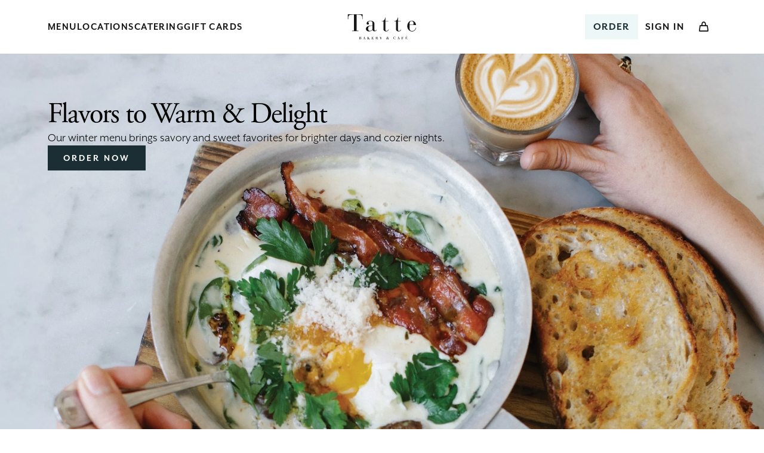

--- FILE ---
content_type: text/html; charset=UTF-8
request_url: https://tattebakery.com/
body_size: 51646
content:
<!doctype html><html data-n-head-ssr lang="en" data-n-head="%7B%22lang%22:%7B%22ssr%22:%22en%22%7D%7D"><head><meta data-n-head="ssr" name="theme-color" content="#FFFFFF"><meta data-n-head="ssr" data-hid="charset" charset="utf-8"><meta data-n-head="ssr" data-hid="viewport" name="viewport" content="width=device-width,initial-scale=1"><meta data-n-head="ssr" data-hid="mobile-web-app-capable" name="mobile-web-app-capable" content="yes"><meta data-n-head="ssr" data-hid="apple-mobile-web-app-title" name="apple-mobile-web-app-title" content="Tatte Bakery & Café"><meta data-n-head="ssr" data-hid="og:type" name="og:type" property="og:type" content="website"><meta data-n-head="ssr" data-hid="og:site_name" name="og:site_name" property="og:site_name" content="Tatte Bakery & Café"><meta data-n-head="ssr" data-hid="og:title" name="og:title" content="Home"><meta data-n-head="ssr" data-hid="description" name="description" content="Gathering around housemade bread & pastries, brunch, breakfast, coffee, lunch, dinner, dessert, and catering in Boston & DC."><meta data-n-head="ssr" data-hid="og:description" name="og:description" content="Gathering around housemade bread & pastries, brunch, breakfast, coffee, lunch, dinner, dessert, and catering in Boston & DC."><meta data-n-head="ssr" data-hid="og:image" name="og:image" content="https://a.storyblok.com/f/320617/411x223/60f7b23de8/fallback-image.png"><title>Home | Tatte Bakery & Café</title><link data-n-head="ssr" rel="icon" type="image/x-icon" href="/favicon.ico"><link data-n-head="ssr" data-hid="shortcut-icon" rel="shortcut icon" href="/_nuxt/icons/icon_64x64.39c7a3.png"><link data-n-head="ssr" data-hid="apple-touch-icon" rel="apple-touch-icon" href="/_nuxt/icons/icon_512x512.39c7a3.png" sizes="512x512"><link data-n-head="ssr" rel="manifest" href="/_nuxt/manifest.fbbf2d0e.json" data-hid="manifest"><link data-n-head="ssr" rel="canonical" href="https://tattebakery.com/"><link rel="preload" href="/_nuxt/c1234c2.js" as="script"><link rel="preload" href="/_nuxt/b6373c9.js" as="script"><link rel="preload" href="/_nuxt/62df47a.js" as="script"><link rel="preload" href="/_nuxt/5f59053.js" as="script"><link rel="preload" href="/_nuxt/7ecd0ad.js" as="script"><style data-vue-ssr-id="4d712f29:0 4d712f29:1 bbd4057c:0 714c8a1e:0 033664bf:0 033664bf:1 1c928825:0 1c928825:1">@charset "UTF-8";@import url(https://fonts.googleapis.com/css2?family=Inter:wght@100;200;300;400;500;600;700;800;900&display=swap);/*!
 * animate.css - https://animate.style/
 * Version - 4.1.1
 * Licensed under the MIT license - http://opensource.org/licenses/MIT
 *
 * Copyright (c) 2020 Animate.css
 */:root{--animate-duration:1s;--animate-delay:1s;--animate-repeat:1}.animate__animated{animation-duration:1s;animation-duration:var(--animate-duration);animation-fill-mode:both}.animate__animated.animate__infinite{animation-iteration-count:infinite}.animate__animated.animate__repeat-1{animation-iteration-count:1;animation-iteration-count:var(--animate-repeat)}.animate__animated.animate__repeat-2{animation-iteration-count:2;animation-iteration-count:calc(var(--animate-repeat)*2)}.animate__animated.animate__repeat-3{animation-iteration-count:3;animation-iteration-count:calc(var(--animate-repeat)*3)}.animate__animated.animate__delay-1s{animation-delay:1s;animation-delay:var(--animate-delay)}.animate__animated.animate__delay-2s{animation-delay:2s;animation-delay:calc(var(--animate-delay)*2)}.animate__animated.animate__delay-3s{animation-delay:3s;animation-delay:calc(var(--animate-delay)*3)}.animate__animated.animate__delay-4s{animation-delay:4s;animation-delay:calc(var(--animate-delay)*4)}.animate__animated.animate__delay-5s{animation-delay:5s;animation-delay:calc(var(--animate-delay)*5)}.animate__animated.animate__faster{animation-duration:.5s;animation-duration:calc(var(--animate-duration)/2)}.animate__animated.animate__fast{animation-duration:.8s;animation-duration:calc(var(--animate-duration)*.8)}.animate__animated.animate__slow{animation-duration:2s;animation-duration:calc(var(--animate-duration)*2)}.animate__animated.animate__slower{animation-duration:3s;animation-duration:calc(var(--animate-duration)*3)}@media (prefers-reduced-motion:reduce),print{.animate__animated{animation-duration:1ms!important;animation-iteration-count:1!important;transition-duration:1ms!important}.animate__animated[class*=Out]{opacity:0}}.animate__bounce{animation-name:bounce;transform-origin:center bottom}.animate__flash{animation-name:flash}.animate__pulse{animation-name:pulse;animation-timing-function:ease-in-out}.animate__rubberBand{animation-name:rubberBand}@keyframes shakeX{0%,to{transform:translateZ(0)}10%,30%,50%,70%,90%{transform:translate3d(-10px,0,0)}20%,40%,60%,80%{transform:translate3d(10px,0,0)}}.animate__shakeX{animation-name:shakeX}@keyframes shakeY{0%,to{transform:translateZ(0)}10%,30%,50%,70%,90%{transform:translate3d(0,-10px,0)}20%,40%,60%,80%{transform:translate3d(0,10px,0)}}.animate__shakeY{animation-name:shakeY}@keyframes headShake{0%{transform:translateX(0)}6.5%{transform:translateX(-6px) rotateY(-9deg)}18.5%{transform:translateX(5px) rotateY(7deg)}31.5%{transform:translateX(-3px) rotateY(-5deg)}43.5%{transform:translateX(2px) rotateY(3deg)}50%{transform:translateX(0)}}.animate__headShake{animation-name:headShake;animation-timing-function:ease-in-out}.animate__swing{animation-name:swing;transform-origin:top center}.animate__tada{animation-name:tada}.animate__wobble{animation-name:wobble}.animate__jello{animation-name:jello;transform-origin:center}@keyframes heartBeat{0%{transform:scale(1)}14%{transform:scale(1.3)}28%{transform:scale(1)}42%{transform:scale(1.3)}70%{transform:scale(1)}}.animate__heartBeat{animation-duration:1.3s;animation-duration:calc(var(--animate-duration)*1.3);animation-name:heartBeat;animation-timing-function:ease-in-out}@keyframes backInDown{0%{opacity:.7;transform:translateY(-1200px) scale(.7)}80%{opacity:.7;transform:translateY(0) scale(.7)}to{opacity:1;transform:scale(1)}}.animate__backInDown{animation-name:backInDown}@keyframes backInLeft{0%{opacity:.7;transform:translateX(-2000px) scale(.7)}80%{opacity:.7;transform:translateX(0) scale(.7)}to{opacity:1;transform:scale(1)}}.animate__backInLeft{animation-name:backInLeft}@keyframes backInRight{0%{opacity:.7;transform:translateX(2000px) scale(.7)}80%{opacity:.7;transform:translateX(0) scale(.7)}to{opacity:1;transform:scale(1)}}.animate__backInRight{animation-name:backInRight}@keyframes backInUp{0%{opacity:.7;transform:translateY(1200px) scale(.7)}80%{opacity:.7;transform:translateY(0) scale(.7)}to{opacity:1;transform:scale(1)}}.animate__backInUp{animation-name:backInUp}@keyframes backOutDown{0%{opacity:1;transform:scale(1)}20%{opacity:.7;transform:translateY(0) scale(.7)}to{opacity:.7;transform:translateY(700px) scale(.7)}}.animate__backOutDown{animation-name:backOutDown}@keyframes backOutLeft{0%{opacity:1;transform:scale(1)}20%{opacity:.7;transform:translateX(0) scale(.7)}to{opacity:.7;transform:translateX(-2000px) scale(.7)}}.animate__backOutLeft{animation-name:backOutLeft}@keyframes backOutRight{0%{opacity:1;transform:scale(1)}20%{opacity:.7;transform:translateX(0) scale(.7)}to{opacity:.7;transform:translateX(2000px) scale(.7)}}.animate__backOutRight{animation-name:backOutRight}@keyframes backOutUp{0%{opacity:1;transform:scale(1)}20%{opacity:.7;transform:translateY(0) scale(.7)}to{opacity:.7;transform:translateY(-700px) scale(.7)}}.animate__backOutUp{animation-name:backOutUp}.animate__bounceIn{animation-duration:.75s;animation-duration:calc(var(--animate-duration)*.75);animation-name:bounceIn}.animate__bounceInDown{animation-name:bounceInDown}.animate__bounceInLeft{animation-name:bounceInLeft}.animate__bounceInRight{animation-name:bounceInRight}.animate__bounceInUp{animation-name:bounceInUp}.animate__bounceOut{animation-duration:.75s;animation-duration:calc(var(--animate-duration)*.75);animation-name:bounceOut}.animate__bounceOutDown{animation-name:bounceOutDown}.animate__bounceOutLeft{animation-name:bounceOutLeft}.animate__bounceOutRight{animation-name:bounceOutRight}.animate__bounceOutUp{animation-name:bounceOutUp}.animate__fadeIn{animation-name:fadeIn}.animate__fadeInDown{animation-name:fadeInDown}.animate__fadeInDownBig{animation-name:fadeInDownBig}.animate__fadeInLeft{animation-name:fadeInLeft}.animate__fadeInLeftBig{animation-name:fadeInLeftBig}.animate__fadeInRight{animation-name:fadeInRight}.animate__fadeInRightBig{animation-name:fadeInRightBig}.animate__fadeInUp{animation-name:fadeInUp}.animate__fadeInUpBig{animation-name:fadeInUpBig}@keyframes fadeInTopLeft{0%{opacity:0;transform:translate3d(-100%,-100%,0)}to{opacity:1;transform:translateZ(0)}}.animate__fadeInTopLeft{animation-name:fadeInTopLeft}@keyframes fadeInTopRight{0%{opacity:0;transform:translate3d(100%,-100%,0)}to{opacity:1;transform:translateZ(0)}}.animate__fadeInTopRight{animation-name:fadeInTopRight}@keyframes fadeInBottomLeft{0%{opacity:0;transform:translate3d(-100%,100%,0)}to{opacity:1;transform:translateZ(0)}}.animate__fadeInBottomLeft{animation-name:fadeInBottomLeft}@keyframes fadeInBottomRight{0%{opacity:0;transform:translate3d(100%,100%,0)}to{opacity:1;transform:translateZ(0)}}.animate__fadeInBottomRight{animation-name:fadeInBottomRight}.animate__fadeOut{animation-name:fadeOut}.animate__fadeOutDown{animation-name:fadeOutDown}.animate__fadeOutDownBig{animation-name:fadeOutDownBig}.animate__fadeOutLeft{animation-name:fadeOutLeft}.animate__fadeOutLeftBig{animation-name:fadeOutLeftBig}.animate__fadeOutRight{animation-name:fadeOutRight}.animate__fadeOutRightBig{animation-name:fadeOutRightBig}.animate__fadeOutUp{animation-name:fadeOutUp}.animate__fadeOutUpBig{animation-name:fadeOutUpBig}@keyframes fadeOutTopLeft{0%{opacity:1;transform:translateZ(0)}to{opacity:0;transform:translate3d(-100%,-100%,0)}}.animate__fadeOutTopLeft{animation-name:fadeOutTopLeft}@keyframes fadeOutTopRight{0%{opacity:1;transform:translateZ(0)}to{opacity:0;transform:translate3d(100%,-100%,0)}}.animate__fadeOutTopRight{animation-name:fadeOutTopRight}@keyframes fadeOutBottomRight{0%{opacity:1;transform:translateZ(0)}to{opacity:0;transform:translate3d(100%,100%,0)}}.animate__fadeOutBottomRight{animation-name:fadeOutBottomRight}@keyframes fadeOutBottomLeft{0%{opacity:1;transform:translateZ(0)}to{opacity:0;transform:translate3d(-100%,100%,0)}}.animate__fadeOutBottomLeft{animation-name:fadeOutBottomLeft}.animate__animated.animate__flip{animation-name:flip;backface-visibility:visible}.animate__flipInX{animation-name:flipInX}.animate__flipInX,.animate__flipInY{backface-visibility:visible!important}.animate__flipInY{animation-name:flipInY}.animate__flipOutX{animation-duration:.75s;animation-duration:calc(var(--animate-duration)*.75);animation-name:flipOutX}.animate__flipOutX,.animate__flipOutY{backface-visibility:visible!important}.animate__flipOutY{animation-duration:.75s;animation-duration:calc(var(--animate-duration)*.75);animation-name:flipOutY}@keyframes lightSpeedInRight{0%{opacity:0;transform:translate3d(100%,0,0) skewX(-30deg)}60%{opacity:1;transform:skewX(20deg)}80%{transform:skewX(-5deg)}to{transform:translateZ(0)}}.animate__lightSpeedInRight{animation-name:lightSpeedInRight;animation-timing-function:ease-out}@keyframes lightSpeedInLeft{0%{opacity:0;transform:translate3d(-100%,0,0) skewX(30deg)}60%{opacity:1;transform:skewX(-20deg)}80%{transform:skewX(5deg)}to{transform:translateZ(0)}}.animate__lightSpeedInLeft{animation-name:lightSpeedInLeft;animation-timing-function:ease-out}@keyframes lightSpeedOutRight{0%{opacity:1}to{opacity:0;transform:translate3d(100%,0,0) skewX(30deg)}}.animate__lightSpeedOutRight{animation-name:lightSpeedOutRight;animation-timing-function:ease-in}@keyframes lightSpeedOutLeft{0%{opacity:1}to{opacity:0;transform:translate3d(-100%,0,0) skewX(-30deg)}}.animate__lightSpeedOutLeft{animation-name:lightSpeedOutLeft;animation-timing-function:ease-in}.animate__rotateIn{animation-name:rotateIn;transform-origin:center}.animate__rotateInDownLeft{animation-name:rotateInDownLeft;transform-origin:left bottom}.animate__rotateInDownRight{animation-name:rotateInDownRight;transform-origin:right bottom}.animate__rotateInUpLeft{animation-name:rotateInUpLeft;transform-origin:left bottom}.animate__rotateInUpRight{animation-name:rotateInUpRight;transform-origin:right bottom}.animate__rotateOut{animation-name:rotateOut;transform-origin:center}.animate__rotateOutDownLeft{animation-name:rotateOutDownLeft;transform-origin:left bottom}.animate__rotateOutDownRight{animation-name:rotateOutDownRight;transform-origin:right bottom}.animate__rotateOutUpLeft{animation-name:rotateOutUpLeft;transform-origin:left bottom}.animate__rotateOutUpRight{animation-name:rotateOutUpRight;transform-origin:right bottom}.animate__hinge{animation-duration:2s;animation-duration:calc(var(--animate-duration)*2);animation-name:hinge;transform-origin:top left}@keyframes jackInTheBox{0%{opacity:0;transform:scale(.1) rotate(30deg);transform-origin:center bottom}50%{transform:rotate(-10deg)}70%{transform:rotate(3deg)}to{opacity:1;transform:scale(1)}}.animate__jackInTheBox{animation-name:jackInTheBox}.animate__rollIn{animation-name:rollIn}.animate__rollOut{animation-name:rollOut}.animate__zoomIn{animation-name:zoomIn}.animate__zoomInDown{animation-name:zoomInDown}.animate__zoomInLeft{animation-name:zoomInLeft}.animate__zoomInRight{animation-name:zoomInRight}.animate__zoomInUp{animation-name:zoomInUp}.animate__zoomOut{animation-name:zoomOut}.animate__zoomOutDown{animation-name:zoomOutDown;transform-origin:center bottom}.animate__zoomOutLeft{animation-name:zoomOutLeft;transform-origin:left center}.animate__zoomOutRight{animation-name:zoomOutRight;transform-origin:right center}.animate__zoomOutUp{animation-name:zoomOutUp;transform-origin:center bottom}.animate__slideInDown{animation-name:slideInDown}.animate__slideInLeft{animation-name:slideInLeft}.animate__slideInRight{animation-name:slideInRight}.animate__slideInUp{animation-name:slideInUp}.animate__slideOutDown{animation-name:slideOutDown}.animate__slideOutLeft{animation-name:slideOutLeft}.animate__slideOutRight{animation-name:slideOutRight}.animate__slideOutUp{animation-name:slideOutUp}a,abbr,acronym,address,applet,article,aside,audio,b,big,blockquote,body,canvas,caption,center,cite,code,dd,del,details,dfn,div,dl,dt,em,embed,fieldset,figcaption,figure,footer,form,h1,h2,h3,h4,h5,h6,header,hgroup,html,i,iframe,img,ins,kbd,label,legend,li,mark,menu,nav,object,ol,output,p,pre,q,ruby,s,samp,section,small,span,strike,strong,sub,summary,sup,table,tbody,td,tfoot,th,thead,time,tr,tt,u,ul,var,video{border:0;font-size:100%;font:inherit;margin:0;padding:0;vertical-align:baseline}article,aside,details,figcaption,figure,footer,header,hgroup,menu,nav,section{display:block}body{line-height:1}ol,ul{list-style:none}blockquote,q{quotes:none}blockquote:after,blockquote:before,q:after,q:before{content:"";content:none}table{border-collapse:collapse;border-spacing:0}@font-face{font-family:MrEavesXLSanOT;font-style:normal;font-weight:100;src:url(/_nuxt/fonts/MrEavesXLSanOT-Thin.987c00c.otf) format("opentype")}@font-face{font-family:MrEavesXLSanOT;font-style:italic;font-weight:100;src:url(/_nuxt/fonts/MrEavesXLSanOT-ThinItalic.a1edf84.otf) format("opentype")}@font-face{font-family:MrEavesXLSanOT;font-style:normal;font-weight:300;src:url(/_nuxt/fonts/MrEavesXLSanOT-Light.763b821.otf) format("opentype")}@font-face{font-family:MrEavesXLSanOT;font-style:italic;font-weight:300;src:url(/_nuxt/fonts/MrEavesXLSanOT-LightItalic.8b19155.otf) format("opentype")}@font-face{font-family:MrEavesXLSanOT;font-style:normal;font-weight:400;src:url(/_nuxt/fonts/MrEavesXLSanOT-Book.eea6765.otf) format("opentype")}@font-face{font-family:MrEavesXLSanOT;font-style:italic;font-weight:400;src:url(/_nuxt/fonts/MrEavesXLSanOT-BookItalic.8351789.otf) format("opentype")}@font-face{font-family:MrEavesXLSanOT;font-style:normal;font-weight:500;src:url(/_nuxt/fonts/MrEavesXLSanOT-Reg.b921e4c.otf) format("opentype")}@font-face{font-family:MrEavesXLSanOT;font-style:italic;font-weight:500;src:url(/_nuxt/fonts/MrEavesXLSanOT-RegItalic.b14c814.otf) format("opentype")}@font-face{font-family:MrEavesXLSanOT;font-style:normal;font-weight:700;src:url(/_nuxt/fonts/MrEavesXLSanOT-Bold.67e3f2a.otf) format("opentype")}@font-face{font-family:MrEavesXLSanOT;font-style:italic;font-weight:700;src:url(/_nuxt/fonts/MrEavesXLSanOT-BoldItalic.9e35b74.otf) format("opentype")}@font-face{font-family:MrEavesXLSanOT;font-style:normal;font-weight:800;src:url(/_nuxt/fonts/MrEavesXLSanOT-Heavy.efe35f2.otf) format("opentype")}@font-face{font-family:MrEavesXLSanOT;font-style:italic;font-weight:800;src:url(/_nuxt/fonts/MrEavesXLSanOT-HeavyItalic.72f6370.otf) format("opentype")}@font-face{font-family:MrEavesXLSanOT;font-style:normal;font-weight:900;src:url(/_nuxt/fonts/MrEavesXLSanOT-Ultra.2e94135.otf) format("opentype")}@font-face{font-family:MrEavesXLSanOT;font-style:italic;font-weight:900;src:url(/_nuxt/fonts/MrEavesXLSanOT-UltraItalic.59f35b2.otf) format("opentype")}@font-face{font-family:AGaramondPro;font-style:normal;font-weight:700;src:url(/_nuxt/fonts/AGaramondPro-Bold.7e6e34c.otf) format("opentype")}@font-face{font-family:AGaramondPro;font-style:italic;font-weight:400;src:url(/_nuxt/fonts/AGaramondPro-Italic.f5eac8b.otf) format("opentype")}@font-face{font-family:AGaramondPro;font-style:normal;font-weight:400;src:url(/_nuxt/fonts/AGaramondPro-Regular.402c0c3.otf) format("opentype")}@font-face{font-family:T1Garamond;font-style:italic;font-weight:400;src:url(/_nuxt/fonts/T1-Garamond-Italic.fc447f1.otf) format("opentype")}@font-face{font-family:T1Garamond;font-style:normal;font-weight:400;src:url(/_nuxt/fonts/T1-Garamond-Regular.95e438a.otf) format("opentype")}b,strong{font-weight:700}em,i{font-style:italic}@font-face{font-family:"Big Colony Icons";font-style:normal;font-weight:400;src:url(/_nuxt/fonts/big-colony-icons.7d6d79c.eot);src:url(/_nuxt/fonts/big-colony-icons.7d6d79c.eot) format("embedded-opentype"),url(/_nuxt/fonts/big-colony-icons.95a7243.woff2) format("woff2"),url(/_nuxt/fonts/big-colony-icons.90d7b54.woff) format("woff"),url(/_nuxt/fonts/big-colony-icons.5122be9.ttf) format("truetype"),url(/_nuxt/img/big-colony-icons.4b598a2.svg) format("svg")}i.primary:before{color:#1a2e33}i.secondary:before{color:#b1ff0a}i.black:before{color:#000}[class*=" icon-"]:before,[class^=icon-]:before{font-feature-settings:normal;-webkit-font-smoothing:antialiased;-moz-osx-font-smoothing:grayscale;color:inherit;display:inline-block;font-family:"Big Colony Icons";font-size:16px;font-style:normal;font-variant:normal;font-weight:400;line-height:100%;text-align:center;text-decoration:inherit;text-transform:none}.icon-add:before{content:""}.icon-advance:before{content:""}.icon-asap:before{content:""}.icon-bag-items:before{content:""}.icon-bag:before{content:""}.icon-basket-filled:before{content:""}.icon-basket:before{content:""}.icon-bell-filled:before{content:""}.icon-bell:before{content:""}.icon-bookmark-filled:before{content:""}.icon-bookmark:before{content:""}.icon-calculator:before{content:""}.icon-call:before{content:""}.icon-caret-down:before{content:""}.icon-caret-left:before{content:""}.icon-caret-right:before{content:""}.icon-caret-up:before{content:""}.icon-cart-items:before{content:""}.icon-cart:before{content:""}.icon-check:before{content:""}.icon-chevron-down:before{content:""}.icon-chevron-left:before{content:""}.icon-chevron-right:before{content:""}.icon-chevron-up:before{content:""}.icon-contact:before{content:""}.icon-close:before{content:""}.icon-coupon:before{content:""}.icon-credit-card:before{content:""}.icon-curbside:before{content:""}.icon-customize:before{content:""}.icon-date:before{content:""}.icon-delete:before{content:""}.icon-delivery:before{content:""}.icon-directions:before{content:""}.icon-edit:before{content:""}.icon-error:before{content:""}.icon-external:before{content:""}.icon-filter:before{content:""}.icon-gift-card:before{content:""}.icon-heart-filled:before{content:""}.icon-heart:before{content:""}.icon-hide:before{content:""}.icon-home:before{content:""}.icon-info:before{content:""}.icon-locations-filled:before{content:""}.icon-locations:before{content:""}.icon-lock:before{content:""}.icon-map:before{content:""}.icon-menu:before{content:""}.icon-more-horizontal:before{content:""}.icon-more-vertical:before{content:""}.icon-navigation-filled:before{content:""}.icon-navigation:before{content:""}.icon-order:before{content:""}.icon-pickup:before{content:""}.icon-privacy:before{content:""}.icon-profile:before{content:""}.icon-qr:before{content:""}.icon-question:before{content:""}.icon-reservation:before{content:""}.icon-rewards:before{content:""}.icon-scan:before{content:""}.icon-search:before{content:""}.icon-settings:before{content:""}.icon-show:before{content:""}.icon-sign-out:before{content:""}.icon-star-filled:before{content:""}.icon-success:before{content:""}.icon-star:before{content:""}.icon-subtract:before{content:""}.icon-switch:before{content:""}.icon-terms:before{content:""}.icon-time:before{content:""}.icon-unlock:before{content:""}.icon-wallet:before{content:""}.icon-dairy:before{content:""}.icon-gluten-free:before,.icon-gluten:before{content:""}.icon-keto:before{content:""}.icon-paleo:before{content:""}.icon-plant-based:before{content:""}.icon-vegan:before{content:""}.icon-vegetarian:before{content:""}.icon-profile-hollow:before{content:""}.icon-bullet-list:before{content:""}.icon-list:before{content:""}.bc-markdown{max-width:750px;width:100%}.bc-markdown h1{font-family:AGaramondPro,serif;font-size:48px;font-weight:400;letter-spacing:-.96px;line-height:100%;margin:0;padding:0;-webkit-text-decoration:none;text-decoration:none}@media(min-width:900px){.bc-markdown h1{font-size:90px;letter-spacing:-1.8px}}.bc-markdown h2{font-family:AGaramondPro,serif;font-size:32px;font-weight:400;letter-spacing:-.64px;line-height:100%;margin:0;padding:0;-webkit-text-decoration:none;text-decoration:none}@media(min-width:900px){.bc-markdown h2{font-size:64px;letter-spacing:-1.28px}}.bc-markdown h3{font-family:AGaramondPro,serif;font-size:26px;font-weight:400;letter-spacing:-.52px;line-height:130%;margin:0;padding:0;-webkit-text-decoration:none;text-decoration:none}@media(min-width:900px){.bc-markdown h3{font-size:48px;letter-spacing:0;line-height:100%}}.bc-markdown h4{font-size:32px;letter-spacing:.64px}.bc-markdown h4,.bc-markdown h5{font-family:AGaramondPro,serif;font-weight:400;line-height:120%;-webkit-text-decoration:none;text-decoration:none}.bc-markdown h5{font-size:26px;letter-spacing:.52px}.bc-markdown h6{font-family:AGaramondPro,serif;font-size:20px;font-weight:400;letter-spacing:.4px;line-height:120%;-webkit-text-decoration:none;text-decoration:none}.bc-markdown h1,.bc-markdown h2,.bc-markdown h3,.bc-markdown h4,.bc-markdown h5,.bc-markdown h6{margin:40px 0}.bc-markdown p{margin-bottom:16px;white-space:break-spaces}.bc-markdown p:last-of-type{margin-bottom:0}.bc-markdown br{display:none}.bc-markdown b,.bc-markdown strong{font-weight:700}.bc-markdown em,.bc-markdown i{font-style:italic}.bc-markdown a{color:#1a2e33;font-family:MrEavesXLSanOT,sans-serif;font-size:16px;font-weight:700;letter-spacing:3px;line-height:110%;-webkit-text-decoration:none;text-decoration:none;text-transform:uppercase}.bc-markdown a i:before{color:inherit}.bc-markdown a:hover{color:#3c6b76;-webkit-text-decoration:underline;text-decoration:underline}.bc-markdown li,.bc-markdown ol,.bc-markdown ul{margin-left:12px}.bc-markdown li{margin-bottom:2px;padding-left:4px}.bc-markdown ol li{list-style:decimal}.bc-markdown ol li li{list-style:upper-latin}.bc-markdown ol li li li{list-style:upper-roman}.bc-markdown ol li li li li{list-style:lower-latin}.bc-markdown ol li li li li li{list-style:lower-roman}.bc-markdown ul li{list-style:disc}.bc-markdown ul li li{list-style:circle}.bc-markdown ul li li li{list-style:square}.bc-markdown ul li li li li{list-style:disc}.bc-markdown ul li li li li li{list-style:circle}.bc-markdown ul li li li li li li{list-style:square}.bc-markdown blockquote{border-left:3px solid #ebebeb;margin-bottom:16px;padding:12px 16px}.bc-markdown pre{background-color:#ebebeb;margin-bottom:16px;padding:12px}.bc-markdown code{word-wrap:break-word;font-family:monospace;white-space:normal;word-break:normal}@keyframes bounce{0%,20%,50%,80%,to{transform:translateY(0)}40%{transform:translateY(-30px)}60%{transform:translateY(-15px)}}@keyframes flash{0%,50%,to{opacity:1}25%,75%{opacity:0}}@keyframes jello{11.1%{transform:none}22.2%{transform:skewX(-12.5deg) skewY(-12.5deg)}33.3%{transform:skewX(6.25deg) skewY(6.25deg)}44.4%{transform:skewX(-3.125deg) skewY(-3.125deg)}55.5%{transform:skewX(1.5625deg) skewY(1.5625deg)}66.6%{transform:skewX(-.78125deg) skewY(-.78125deg)}77.7%{transform:skewX(.390625deg) skewY(.390625deg)}88.8%{transform:skewX(-.1953125deg) skewY(-.1953125deg)}to{transform:none}}@keyframes pulse{0%{transform:scale(1)}50%{transform:scale(1.1)}to{transform:scale(1)}}@keyframes rubberBand{0%{transform:scaleX(1)}30%{transform:scale3d(1.25,.75,1)}40%{transform:scale3d(.75,1.25,1)}50%{transform:scale3d(1.15,.85,1)}65%{transform:scale3d(.95,1.05,1)}75%{transform:scale3d(1.05,.95,1)}to{transform:scaleX(1)}}@keyframes shake{0%,to{transform:translateX(0)}10%,30%,50%,70%,90%{transform:translateX(-10px)}20%,40%,60%,80%{transform:translateX(10px)}}@keyframes swing{20%,40%,60%,80%,to{transform-origin:top center}20%{transform:rotate(15deg)}40%{transform:rotate(-10deg)}60%{transform:rotate(5deg)}80%{transform:rotate(-5deg)}to{transform:rotate(0)}}@keyframes tada{0%{transform:scale(1)}10%,20%{transform:scale(.9) rotate(-3deg)}30%,50%,70%,90%{transform:scale(1.1) rotate(3deg)}40%,60%,80%{transform:scale(1.1) rotate(-3deg)}to{transform:scale(1) rotate(0)}}@keyframes wobble{0%{transform:translateX(0)}15%{transform:translateX(-25%) rotate(-5deg)}30%{transform:translateX(20%) rotate(3deg)}45%{transform:translateX(-15%) rotate(-3deg)}60%{transform:translateX(10%) rotate(2deg)}75%{transform:translateX(-5%) rotate(-1deg)}to{transform:translateX(0)}}@keyframes bounceIn{0%{opacity:0;transform:scale(.3)}50%{opacity:1;transform:scale(1.05)}70%{transform:scale(.9)}to{transform:scale(1)}}@keyframes bounceInDown{0%{opacity:0;transform:translateY(-2000px)}60%{opacity:1;transform:translateY(30px)}80%{transform:translateY(-10px)}to{transform:translateY(0)}}@keyframes bounceInLeft{0%{opacity:0;transform:translateX(-2000px)}60%{opacity:1;transform:translateX(30px)}80%{transform:translateX(-10px)}to{transform:translateX(0)}}@keyframes bounceInRight{0%{opacity:0;transform:translateX(2000px)}60%{opacity:1;transform:translateX(-30px)}80%{transform:translateX(10px)}to{transform:translateX(0)}}@keyframes bounceInUp{0%{opacity:0;transform:translateY(2000px)}60%{opacity:1;transform:translateY(-30px)}80%{transform:translateY(10px)}to{transform:translateY(0)}}@keyframes bounceOut{0%{transform:scale(1)}25%{transform:scale(.95)}50%{opacity:1;transform:scale(1.1)}to{opacity:0;transform:scale(.3)}}@keyframes bounceOutDown{0%{transform:translateY(0)}20%{opacity:1;transform:translateY(-20px)}to{opacity:0;transform:translateY(2000px)}}@keyframes bounceOutLeft{0%{transform:translateX(0)}20%{opacity:1;transform:translateX(20px)}to{opacity:0;transform:translateX(-2000px)}}@keyframes bounceOutRight{0%{transform:translateX(0)}20%{opacity:1;transform:translateX(-20px)}to{opacity:0;transform:translateX(2000px)}}@keyframes bounceOutUp{0%{transform:translateY(0)}20%{opacity:1;transform:translateY(20px)}to{opacity:0;transform:translateY(-2000px)}}@keyframes fadeIn{0%{opacity:0}to{opacity:1}}@keyframes fadeInDown{0%{opacity:0;transform:translateY(-20px)}to{opacity:1;transform:translateY(0)}}@keyframes fadeInDownBig{0%{opacity:0;transform:translateY(-2000px)}to{opacity:1;transform:translateY(0)}}@keyframes fadeInLeft{0%{opacity:0;transform:translateX(-20px)}to{opacity:1;transform:translateX(0)}}@keyframes fadeInLeftBig{0%{opacity:0;transform:translateX(-2000px)}to{opacity:1;transform:translateX(0)}}@keyframes fadeInRight{0%{opacity:0;transform:translateX(20px)}to{opacity:1;transform:translateX(0)}}@keyframes fadeInRightBig{0%{opacity:0;transform:translateX(2000px)}to{opacity:1;transform:translateX(0)}}@keyframes fadeInUp{0%{opacity:0;transform:translateY(20px)}to{opacity:1;transform:translateY(0)}}@keyframes fadeInUpBig{0%{opacity:0;transform:translateY(2000px)}to{opacity:1;transform:translateY(0)}}@keyframes fadeOut{0%{opacity:1}to{opacity:0}}@keyframes fadeOutDown{0%{opacity:1;transform:translateY(0)}to{opacity:0;transform:translateY(20px)}}@keyframes fadeOutDownBig{0%{opacity:1;transform:translateY(0)}to{opacity:0;transform:translateY(2000px)}}@keyframes fadeOutLeft{0%{opacity:1;transform:translateX(0)}to{opacity:0;transform:translateX(-20px)}}@keyframes fadeOutLeftBig{0%{opacity:1;transform:translateX(0)}to{opacity:0;transform:translateX(-2000px)}}@keyframes fadeOutRight{0%{opacity:1;transform:translateX(0)}to{opacity:0;transform:translateX(20px)}}@keyframes fadeOutRightBig{0%{opacity:1;transform:translateX(0)}to{opacity:0;transform:translateX(2000px)}}@keyframes fadeOutUp{0%{opacity:1;transform:translateY(0)}to{opacity:0;transform:translateY(-20px)}}@keyframes fadeOutUpBig{0%{opacity:1;transform:translateY(0)}to{opacity:0;transform:translateY(-2000px)}}@keyframes flip{0%{animation-timing-function:ease-out;transform:perspective(400px) rotateY(0)}40%{animation-timing-function:ease-out;transform:perspective(400px) translateZ(150px) rotateY(170deg)}50%{animation-timing-function:ease-in;transform:perspective(400px) translateZ(150px) rotateY(190deg) scale(1)}80%{animation-timing-function:ease-in;transform:perspective(400px) rotateY(1turn) scale(.95)}to{animation-timing-function:ease-in;transform:perspective(400px) scale(1)}}@keyframes flipInX{0%{opacity:0;transform:perspective(400px) rotateX(90deg)}40%{transform:perspective(400px) rotateX(-10deg)}70%{transform:perspective(400px) rotateX(10deg)}to{opacity:1;transform:perspective(400px) rotateX(0)}}@keyframes flipInY{0%{opacity:0;transform:perspective(400px) rotateY(90deg)}40%{transform:perspective(400px) rotateY(-10deg)}70%{transform:perspective(400px) rotateY(10deg)}to{opacity:1;transform:perspective(400px) rotateY(0)}}@keyframes flipOutX{0%{opacity:1;transform:perspective(400px) rotateX(0)}to{opacity:0;transform:perspective(400px) rotateX(90deg)}}@keyframes flipOutY{0%{opacity:1;transform:perspective(400px) rotateY(0)}to{opacity:0;transform:perspective(400px) rotateY(90deg)}}@keyframes lightSpeedIn{0%{opacity:0;transform:translateX(100%) skewX(-30deg)}60%{opacity:1;transform:translateX(-20%) skewX(30deg)}80%{opacity:1;transform:translateX(0) skewX(-15deg)}to{opacity:1;transform:translateX(0) skewX(0)}}@keyframes lightSpeedOut{0%{opacity:1;transform:translateX(0) skewX(0)}to{opacity:0;transform:translateX(100%) skewX(-30deg)}}@keyframes rotateIn{0%{opacity:0;transform:rotate(-200deg);transform-origin:center center}to{opacity:1;transform:rotate(0);transform-origin:center center}}@keyframes rotateInDownLeft{0%{opacity:0;transform:rotate(-90deg);transform-origin:left bottom}to{opacity:1;transform:rotate(0);transform-origin:left bottom}}@keyframes rotateInDownRight{0%{opacity:0;transform:rotate(90deg);transform-origin:right bottom}to{opacity:1;transform:rotate(0);transform-origin:right bottom}}@keyframes rotateInUpLeft{0%{opacity:0;transform:rotate(90deg);transform-origin:left bottom}to{opacity:1;transform:rotate(0);transform-origin:left bottom}}@keyframes rotateInUpRight{0%{opacity:0;transform:rotate(-90deg);transform-origin:right bottom}to{opacity:1;transform:rotate(0);transform-origin:right bottom}}@keyframes rotateOut{0%{opacity:1;transform:rotate(0);transform-origin:center center}to{opacity:0;transform:rotate(200deg);transform-origin:center center}}@keyframes rotateOutDownLeft{0%{opacity:1;transform:rotate(0);transform-origin:left bottom}to{opacity:0;transform:rotate(90deg);transform-origin:left bottom}}@keyframes rotateOutDownRight{0%{opacity:1;transform:rotate(0);transform-origin:right bottom}to{opacity:0;transform:rotate(-90deg);transform-origin:right bottom}}@keyframes rotateOutUpLeft{0%{opacity:1;transform:rotate(0);transform-origin:left bottom}to{opacity:0;transform:rotate(-90deg);transform-origin:left bottom}}@keyframes rotateOutUpRight{0%{opacity:1;transform:rotate(0);transform-origin:right bottom}to{opacity:0;transform:rotate(90deg);transform-origin:right bottom}}@keyframes slideInDown{0%{opacity:0;transform:translateY(-2000px)}to{opacity:1;transform:translateY(0)}}@keyframes slideInLeft{0%{opacity:0;transform:translateX(-2000px)}to{opacity:1;transform:translateX(0)}}@keyframes slideInRight{0%{opacity:0;transform:translateX(2000px)}to{opacity:1;transform:translateX(0)}}@keyframes slideInUp{0%{opacity:0;transform:translateY(2000px)}to{opacity:1;transform:translateY(0)}}@keyframes slideOutDown{0%{transform:translateY(0)}to{opacity:0;transform:translateY(2000px)}}@keyframes slideOutLeft{0%{transform:translateX(0)}to{opacity:0;transform:translateX(-2000px)}}@keyframes slideOutRight{0%{transform:translateX(0)}to{opacity:0;transform:translateX(2000px)}}@keyframes slideOutUp{0%{transform:translateY(0)}to{opacity:0;transform:translateY(-2000px)}}@keyframes hinge{0%{animation-timing-function:ease-in-out;transform:rotate(0);transform-origin:top left}20%,60%{animation-timing-function:ease-in-out;transform:rotate(80deg);transform-origin:top left}40%{animation-timing-function:ease-in-out;transform:rotate(60deg);transform-origin:top left}80%{animation-timing-function:ease-in-out;opacity:1;transform:rotate(60deg) translateY(0);transform-origin:top left}to{opacity:0;transform:translateY(700px)}}@keyframes rollIn{0%{opacity:0;transform:translateX(-100%) rotate(-120deg)}to{opacity:1;transform:translateX(0) rotate(0)}}@keyframes rollOut{0%{opacity:1;transform:translateX(0) rotate(0)}to{opacity:0;transform:translateX(100%) rotate(120deg)}}@keyframes zoomIn{0%{opacity:0;transform:scale3d(.3,.3,.3)}50%{opacity:1}}@keyframes zoomInDown{0%{animation-timing-function:cubic-bezier(.55,.055,.675,.19);opacity:0;transform:scale3d(.1,.1,.1) translate3d(0,-1000px,0)}60%{animation-timing-function:cubic-bezier(.175,.885,.32,1);opacity:1;transform:scale3d(.475,.475,.475) translate3d(0,60px,0)}}@keyframes zoomInLeft{0%{animation-timing-function:cubic-bezier(.55,.055,.675,.19);opacity:0;transform:scale3d(.1,.1,.1) translate3d(-1000px,0,0)}60%{animation-timing-function:cubic-bezier(.175,.885,.32,1);opacity:1;transform:scale3d(.475,.475,.475) translate3d(10px,0,0)}}@keyframes zoomInRight{0%{animation-timing-function:cubic-bezier(.55,.055,.675,.19);opacity:0;transform:scale3d(.1,.1,.1) translate3d(1000px,0,0)}60%{animation-timing-function:cubic-bezier(.175,.885,.32,1);opacity:1;transform:scale3d(.475,.475,.475) translate3d(-10px,0,0)}}@keyframes zoomInUp{0%{animation-timing-function:cubic-bezier(.55,.055,.675,.19);opacity:0;transform:scale3d(.1,.1,.1) translate3d(0,1000px,0)}60%{animation-timing-function:cubic-bezier(.175,.885,.32,1);opacity:1;transform:scale3d(.475,.475,.475) translate3d(0,-60px,0)}}@keyframes zoomOut{0%{opacity:1}50%{opacity:0;transform:scale3d(.3,.3,.3)}to{opacity:0}}@keyframes zoomOutDown{40%{animation-timing-function:cubic-bezier(.55,.055,.675,.19);opacity:1;transform:scale3d(.475,.475,.475) translate3d(0,-60px,0)}to{animation-timing-function:cubic-bezier(.175,.885,.32,1);opacity:0;transform:scale3d(.1,.1,.1) translate3d(0,2000px,0);transform-origin:center bottom}}@keyframes zoomOutLeft{40%{opacity:1;transform:scale3d(.475,.475,.475) translate3d(42px,0,0)}to{opacity:0;transform:scale(.1) translate3d(-2000px,0,0);transform-origin:left center}}@keyframes zoomOutRight{40%{opacity:1;transform:scale3d(.475,.475,.475) translate3d(-42px,0,0)}to{opacity:0;transform:scale(.1) translate3d(2000px,0,0);transform-origin:right center}}@keyframes zoomOutUp{40%{animation-timing-function:cubic-bezier(.55,.055,.675,.19);opacity:1;transform:scale3d(.475,.475,.475) translate3d(0,60px,0)}to{animation-timing-function:cubic-bezier(.175,.885,.32,1);opacity:0;transform:scale3d(.1,.1,.1) translate3d(0,-2000px,0);transform-origin:center bottom}}.search-header.v1{align-items:center;display:flex;gap:8px;padding:16px;width:100%}@media(min-width:600px){.search-header.v1{padding:24px 32px}}.search-header.v1 button{color:#fff;font-family:MrEavesXLSanOT,sans-serif;font-size:12px;font-weight:700;letter-spacing:.96px;line-height:130%;-webkit-text-decoration:none;text-decoration:none;text-transform:uppercase}.search-header.v1 button i:before{color:#fff;font-size:24px}.search-header.v1 button.back{left:16px;position:absolute;z-index:1}.search-header.v1 button.close{position:absolute;right:16px;z-index:1}.search-header.v1 i:before{color:#fff;font-size:40px}.search-header.v1 h2{color:#fff;flex:1;font-family:AGaramondPro,serif;font-size:20px;font-weight:400;letter-spacing:.4px;line-height:120%;position:relative;text-align:center;-webkit-text-decoration:none;text-decoration:none;width:100%}@media(min-width:900px){.search-header.v1 h2{font-family:AGaramondPro,serif;font-size:26px;font-weight:400;letter-spacing:.52px;line-height:120%;-webkit-text-decoration:none;text-decoration:none}}.search-header.v1 button.close{margin-left:auto}.search-header.v1 button.close i:before{color:#1a2e33}.search-header.v2{align-items:center;display:flex;gap:8px;padding:12px 16px;width:100%}@media(min-width:600px){.search-header.v2{padding:24px 24px 8px}}.search-header.v2 button i:before{color:#1a2e33;font-size:16px}.search-header.v2>i{display:none}.search-header.v2>i:before{color:#1a2e33;font-size:40px}.search-header.v2 h2{font-family:AGaramondPro,serif;font-size:26px;font-weight:400;letter-spacing:.52px;line-height:120%;-webkit-text-decoration:none;text-decoration:none}.search-header.v2 button.close{margin-left:auto}.search-header.v2 button.close i:before{color:#1a2e33;font-size:16px}.search-header.v2 .handoff-tabs{align-items:center;display:flex;justify-content:center;margin:0 auto;width:100%}.search-header.v2 .handoff-tabs button{align-items:center;display:flex;justify-content:center;min-width:56px;padding:8px 16px 16px}.search-header.v2 .handoff-tabs button h2{color:#ccc;font-family:MrEavesXLSanOT,sans-serif;font-size:18px;font-weight:700;letter-spacing:1.44px;line-height:130%;-webkit-text-decoration:none;text-decoration:none;text-transform:uppercase}.search-header.v2 .handoff-tabs button.active{border-bottom:2px solid #1a2e33;cursor:default}.search-header.v2 .handoff-tabs button.active h2{color:#171717}.search-header.v2 .handoff-tabs button:not(.active){border-bottom:2px solid #f4f3f0;cursor:pointer}.search-header.v2 .icon-list-btn,.search-header.v2 .icon-map-btn{display:block}@media(min-width:900px){.search-header.v2 .icon-list-btn,.search-header.v2 .icon-map-btn{display:none}}.grecaptcha-badge{display:none;z-index:99999999}*{box-sizing:border-box;transition:.2s linear}.global-loader{z-index:9999}.global-loader *{transition:none}.global-loader .global-loader-anim>div{max-height:100px;max-width:350px}body,html{margin:0}.--clickable{cursor:pointer}.page.page-primary{background-color:#1a2e33}.page.page-primary-light{background-color:#edf7f7}.page.page-secondary{background-color:#b1ff0a}.page.page-secondary-light{background-color:#efffd6}.page.page-neutral{background-color:#b3b3b3}.page.page-black{background-color:#171717}.page.page-white{background:#fff}.section{background-position:50%;background-repeat:no-repeat;background-size:cover}.section.section-primary{background-color:#1a2e33}.section.section-primary-light{background-color:#edf7f7}.section.section-neutral{background-color:#b3b3b3}.section.section-neutral-25{background-color:#fbfaf9}.section.section-neutral-50{background-color:#f4f3f0}.section.section-black{background-color:#171717}.section.section-white{background:#fff}a,li,p,span{font-family:MrEavesXLSanOT,sans-serif;font-size:18px;letter-spacing:0;line-height:130%}a,h1,li,p,span{font-weight:400;margin:0;-webkit-text-decoration:none;text-decoration:none}h1{font-family:AGaramondPro,serif;font-size:48px;letter-spacing:-.96px;line-height:100%;padding:0}@media(min-width:900px){h1{font-size:90px;letter-spacing:-1.8px}}h2{font-family:AGaramondPro,serif;font-size:32px;font-weight:400;letter-spacing:-.64px;line-height:100%;margin:0;padding:0;-webkit-text-decoration:none;text-decoration:none}@media(min-width:900px){h2{font-size:64px;letter-spacing:-1.28px}}h3{font-family:AGaramondPro,serif;font-size:26px;font-weight:400;letter-spacing:-.52px;line-height:130%;margin:0;padding:0;-webkit-text-decoration:none;text-decoration:none}@media(min-width:900px){h3{font-size:48px;letter-spacing:0;line-height:100%}}h4{font-size:32px;letter-spacing:.64px}h4,h5{font-family:AGaramondPro,serif;font-weight:400;line-height:120%;-webkit-text-decoration:none;text-decoration:none}h5{font-size:26px;letter-spacing:.52px}h6{font-family:AGaramondPro,serif;font-size:20px;font-weight:400;letter-spacing:.4px;line-height:120%;-webkit-text-decoration:none;text-decoration:none}a.text-white,div.text-white,h1.text-white,h2.text-white,h3.text-white,h4.text-white,h5.text-white,h6.text-white,p.text-white,span.text-white{color:#fff}hr{background:#f4f3f0;border:none;height:1px;margin:0;width:100%}.web-container .content-holder{display:flex;flex-direction:column;min-height:100dvh;padding-top:66px}@media(min-width:900px){.web-container .content-holder{padding-top:156px}}@media(min-width:1200px){.web-container .content-holder{padding-top:90px}}.web-container .content-holder.individual-location-page main{min-height:0;min-height:auto}.web-container .content-holder.menu-page{padding-top:132px}@media(min-width:900px){.web-container .content-holder.menu-page{padding-top:156px}}@media(min-width:1200px){.web-container .content-holder.menu-page{padding-top:90px}}.web-container .content-holder.checkout-page,.web-container .content-holder.confirmation-page,.web-container .content-holder.locations-page,.web-container .content-holder.no-sub-header,.web-container .content-holder.pdp{padding-top:66px}@media(min-width:900px){.web-container .content-holder.checkout-page,.web-container .content-holder.confirmation-page,.web-container .content-holder.locations-page,.web-container .content-holder.no-sub-header,.web-container .content-holder.pdp{padding-top:90px}}@media(min-width:1200px){.web-container .content-holder.checkout-page,.web-container .content-holder.confirmation-page,.web-container .content-holder.locations-page,.web-container .content-holder.no-sub-header,.web-container .content-holder.pdp{padding-top:90px}}.web-container .content-holder main{display:flex;flex:1;flex-direction:column;max-width:100vw;min-height:70dvh;transition:none}.container{animation-delay:0s;animation-duration:1s;animation-fill-mode:both;animation-iteration-count:1;animation-name:fadeIn;animation-timing-function:ease;backface-visibility:hidden;margin:auto;padding:0 16px;width:100%}@media(min-width:900px){.container{max-width:1472px}}@media(min-width:1200px){.container{max-width:1600px;padding:0 80px}}.link{align-items:center;color:#1a2e33;display:flex;font-family:MrEavesXLSanOT,sans-serif;font-size:16px;font-weight:700;gap:8px;justify-content:center;letter-spacing:3px;line-height:110%;-webkit-text-decoration:none;text-decoration:none;text-transform:uppercase;width:-moz-fit-content;width:fit-content}.link i:before{color:inherit}.link.primary{color:#1a2e33}.link.secondary{color:#fff}.link.white{color:#dbf0ee}.link:hover{color:#3c6b76;-webkit-text-decoration:underline;text-decoration:underline}button{background:transparent none repeat 0 0/auto auto padding-box border-box scroll;background:initial;border:initial;cursor:pointer;margin:initial;padding:initial;white-space:nowrap}.image-btn{max-width:151px;width:47.5%}.image-btn img{height:auto;width:100%}.btn{align-items:center;background-color:#fff;border:2px solid #fff;color:#1a2e33;display:flex;font-family:MrEavesXLSanOT,sans-serif;font-size:16px;font-weight:700;gap:4px;height:42px;justify-content:center;letter-spacing:3px;line-height:110%;padding:12px 24px;-webkit-text-decoration:none;text-decoration:none;text-transform:uppercase;transition:.2s linear;width:-moz-fit-content;width:fit-content}.btn.disabled,.btn:disabled{background:#ebebeb!important;border-color:#ebebeb!important;color:#b3b3b3!important;cursor:not-allowed!important}.btn.disabled i:before,.btn:disabled i:before{color:#b3b3b3!important}.btn:not(.disabled):hover,.btn:not(:disabled):hover{color:#3c6b76;-webkit-text-decoration:underline;text-decoration:underline}.btn:not(.disabled):hover i:before,.btn:not(:disabled):hover i:before{color:#3c6b76}.btn i:before{color:#1a2e33}.btn.primary{background-color:#1a2e33;border-color:#1a2e33;color:#fff}.btn.primary:not(.disabled):hover,.btn.primary:not(:disabled):hover{background:#030607;border-color:#030607;color:#fff;text-decoration:none;text-decoration:initial}.btn.primary i:before,.btn.primary:not(.disabled):hover i:before,.btn.primary:not(:disabled):hover i:before{color:#fff}.btn.neutral{background-color:#ebebeb;border-color:#ebebeb;color:#7c7c7c}.btn.neutral:not(.disabled):hover,.btn.neutral:not(:disabled):hover{background:#030607;border-color:#030607;color:#7c7c7c;text-decoration:none;text-decoration:initial}.btn.neutral i:before,.btn.neutral:not(.disabled):hover i:before,.btn.neutral:not(:disabled):hover i:before{color:#7c7c7c}.btn.outline{background-color:#fff;border-color:#1a2e33;color:#1a2e33}.btn.outline:not(.disabled):hover,.btn.outline:not(:disabled):hover{background-color:#fff;border-color:#030607;color:#030607;text-decoration:none;text-decoration:initial}.btn.outline:not(.disabled):hover i:before,.btn.outline:not(:disabled):hover i:before{color:#030607}.btn.outline.disabled,.btn.outline:disabled{border-color:#b3b3b3!important}.btn.outline i:before{color:#1a2e33}.btn.error{background-color:#dc362e;border-color:#dc362e;color:#fff}.btn.error:not(.disabled):hover,.btn.error:not(:disabled):hover{background:#8c1d17;border-color:#8c1d17;color:#fff;text-decoration:none;text-decoration:initial}.btn.error i:before,.btn.error:not(.disabled):hover i:before,.btn.error:not(:disabled):hover i:before{color:#fff}.btn.action{align-items:center;border-bottom:1px solid #fbfaf9;border-radius:0;border-radius:initial;color:#000;display:flex;gap:16px;height:auto;justify-content:space-between;padding:32px;width:100%}.btn.action i:first-of-type:before{font-size:24px}.btn.action i:last-of-type{margin-left:auto}.btn.action span{align-items:flex-start;display:flex;flex-direction:column;font-size:18px;font-weight:700;gap:4px;justify-content:flex-start;letter-spacing:1.44px;text-transform:uppercase}.btn.action span,.btn.action span span{font-family:MrEavesXLSanOT,sans-serif;line-height:130%;-webkit-text-decoration:none;text-decoration:none}.btn.action span span{font-size:14px;font-weight:400;letter-spacing:0}.btn.--copy.tooltip{position:relative}.btn.--copy.tooltip:before{background-color:#1a2e33;border-radius:4px;color:#fff;content:"Link copied to clipboard!";font-family:MrEavesXLSanOT,sans-serif;font-size:16px;font-weight:400;left:50%;letter-spacing:0;line-height:130%;margin-left:2px;padding:2px 8px;position:absolute;right:-50%;-webkit-text-decoration:none;text-decoration:none;top:-30px;transform:translate(-50%);white-space:nowrap;width:-moz-fit-content;width:fit-content}.btn.--copy.tooltip:after{background:#3b3bff;-webkit-clip-path:polygon(100% 0,100% 100%,0 100%);clip-path:polygon(100% 0,100% 100%,0 100%);content:"";height:7px;left:50%;position:absolute;right:-50%;top:-12px;transform:translate(-50%) rotate(45deg);width:7px}.btn.--copy.tooltip:after,.btn.--copy.tooltip:before{animation:fadeInOut 2s}.app-links{display:flex;flex-direction:row;flex-wrap:wrap;gap:12px}.btn-group{align-items:center;background-color:#ebebeb;color:#7c7c7c;display:flex}.btn-group .btn{background:0 0;border:transparent;border-color:#ebebeb;color:#7c7c7c;flex-direction:row-reverse;font-family:MrEavesXLSanOT,sans-serif;font-size:16px;font-weight:700;letter-spacing:3px;line-height:110%;-webkit-text-decoration:none;text-decoration:none;text-transform:uppercase}.btn-group .btn .active,.btn-group .btn.primary{background:#1a2e33;border-color:4px solid #1a2e33;color:#fff}.btn-group .btn .active i:before,.btn-group .btn.primary i:before{color:#fff}.btn-group .btn i:before{color:#7c7c7c}.brand-logo{height:16px;transition:.2s linear;width:16px}.brand-logo.small{height:12px;width:12px}.brand-logo.large{height:24px;width:24px}.brand-logo.xlarge{height:40px;width:40px}.brand-logo.xxlarge{height:80px;width:80px}.brand-logo.primary{color:#1a2e33}.brand-logo.primary path,.brand-logo.primary rect{fill:#1a2e33}.brand-logo.white{color:#fff}.brand-logo.white path,.brand-logo.white rect{fill:#fff}.side-nav{position:relative;z-index:130}.side-nav .side-nav-backdrop{background-color:rgba(0,0,0,.6);bottom:0;cursor:pointer;left:0;position:fixed;right:0;top:0;width:100vw}.side-nav .side-nav-wrapper{background:#fff;display:flex;flex-direction:column;gap:16px;height:100dvh;max-width:600px;padding:24px 40px;position:fixed;right:0;top:0;width:100%}@media(min-width:900px){.side-nav .side-nav-wrapper{padding:40px 80px}}.side-nav .side-nav-wrapper .side-nav-body{display:flex;flex-direction:column;overflow-y:auto;padding:16px}@media(min-width:900px){.side-nav .side-nav-wrapper .side-nav-body{padding:40px}}.global{align-items:center;background-color:rgba(0,0,0,.6);bottom:0;display:flex;justify-content:center;left:0;padding:16px;position:fixed;right:0;top:0;z-index:1000}@media(min-width:900px){.global{padding:80px}}.global.passive{display:none}.global .global-inner{background:#fff;gap:12px;max-width:500px;padding:12px;text-align:center}.global .global-inner,.global-error{align-items:center;display:flex;flex-direction:column;justify-content:center;width:100%}.global-error{gap:16px;z-index:999}.global-error.active{z-index:9999}.global-error i:before{color:#1a2e33;font-size:40px}.global-error h3{font-family:AGaramondPro,serif;font-size:32px;font-weight:400;letter-spacing:.64px;line-height:120%;-webkit-text-decoration:none;text-decoration:none}.global-error h3,.global-error p{text-align:center}.global-error .link{display:inline}.global-error .buttons{display:flex;flex-direction:column;gap:12px;justify-content:space-between;width:100%}@media(min-width:600px){.global-error .buttons{flex-direction:row}}.global-error .buttons .btn{flex:1}@keyframes fadeInOut{0%{opacity:0}10%{opacity:1}90%{opacity:1}to{opacity:0}}.maplibregl-map{-webkit-tap-highlight-color:transparent;font:12px/20px Helvetica Neue,Arial,Helvetica,sans-serif;overflow:hidden;position:relative}.maplibregl-canvas{left:0;position:absolute;top:0}.maplibregl-map:-webkit-full-screen{height:100%;width:100%}.maplibregl-map:fullscreen{height:100%;width:100%}.maplibregl-ctrl-group button.maplibregl-ctrl-compass{touch-action:none}.maplibregl-canvas-container.maplibregl-interactive,.maplibregl-ctrl-group button.maplibregl-ctrl-compass{cursor:grab;-webkit-user-select:none;-moz-user-select:none;user-select:none}.maplibregl-canvas-container.maplibregl-interactive.maplibregl-track-pointer{cursor:pointer}.maplibregl-canvas-container.maplibregl-interactive:active,.maplibregl-ctrl-group button.maplibregl-ctrl-compass:active{cursor:grabbing}.maplibregl-canvas-container.maplibregl-touch-zoom-rotate,.maplibregl-canvas-container.maplibregl-touch-zoom-rotate .maplibregl-canvas{touch-action:pan-x pan-y}.maplibregl-canvas-container.maplibregl-touch-drag-pan,.maplibregl-canvas-container.maplibregl-touch-drag-pan .maplibregl-canvas{touch-action:pinch-zoom}.maplibregl-canvas-container.maplibregl-touch-zoom-rotate.maplibregl-touch-drag-pan,.maplibregl-canvas-container.maplibregl-touch-zoom-rotate.maplibregl-touch-drag-pan .maplibregl-canvas{touch-action:none}.maplibregl-canvas-container.maplibregl-touch-drag-pan.maplibregl-cooperative-gestures,.maplibregl-canvas-container.maplibregl-touch-drag-pan.maplibregl-cooperative-gestures .maplibregl-canvas{touch-action:pan-x pan-y}.maplibregl-ctrl-bottom-left,.maplibregl-ctrl-bottom-right,.maplibregl-ctrl-top-left,.maplibregl-ctrl-top-right{pointer-events:none;position:absolute;z-index:2}.maplibregl-ctrl-top-left{left:0;top:0}.maplibregl-ctrl-top-right{right:0;top:0}.maplibregl-ctrl-bottom-left{bottom:0;left:0}.maplibregl-ctrl-bottom-right{bottom:0;right:0}.maplibregl-ctrl{clear:both;pointer-events:auto;transform:translate(0)}.maplibregl-ctrl-top-left .maplibregl-ctrl{float:left;margin:10px 0 0 10px}.maplibregl-ctrl-top-right .maplibregl-ctrl{float:right;margin:10px 10px 0 0}.maplibregl-ctrl-bottom-left .maplibregl-ctrl{float:left;margin:0 0 10px 10px}.maplibregl-ctrl-bottom-right .maplibregl-ctrl{float:right;margin:0 10px 10px 0}.maplibregl-ctrl-group{background:#fff;border-radius:4px}.maplibregl-ctrl-group:not(:empty){box-shadow:0 0 0 2px rgba(0,0,0,.1)}@media (forced-colors:active){.maplibregl-ctrl-group:not(:empty){box-shadow:0 0 0 2px ButtonText}}.maplibregl-ctrl-group button{background-color:transparent;border:0;box-sizing:border-box;cursor:pointer;display:block;height:29px;outline:0;padding:0;width:29px}.maplibregl-ctrl-group button+button{border-top:1px solid #ddd}.maplibregl-ctrl button .maplibregl-ctrl-icon{background-position:50%;background-repeat:no-repeat;display:block;height:100%;width:100%}@media (forced-colors:active){.maplibregl-ctrl-icon{background-color:transparent}.maplibregl-ctrl-group button+button{border-top:1px solid ButtonText}}.maplibregl-ctrl button::-moz-focus-inner{border:0;padding:0}.maplibregl-ctrl-attrib-button:focus,.maplibregl-ctrl-group button:focus{box-shadow:0 0 2px 2px #0096ff}.maplibregl-ctrl button:disabled{cursor:not-allowed}.maplibregl-ctrl button:disabled .maplibregl-ctrl-icon{opacity:.25}@media (hover:hover){.maplibregl-ctrl button:not(:disabled):hover{background-color:rgba(0,0,0,.05)}}.maplibregl-ctrl button:not(:disabled):active{background-color:rgba(0,0,0,.05)}.maplibregl-ctrl-group button:focus:focus-visible{box-shadow:0 0 2px 2px #0096ff}.maplibregl-ctrl-group button:focus:not(:focus-visible){box-shadow:none}.maplibregl-ctrl-group button:focus:first-child{border-radius:4px 4px 0 0}.maplibregl-ctrl-group button:focus:last-child{border-radius:0 0 4px 4px}.maplibregl-ctrl-group button:focus:only-child{border-radius:inherit}.maplibregl-ctrl button.maplibregl-ctrl-zoom-out .maplibregl-ctrl-icon{background-image:url("data:image/svg+xml;charset=utf-8,%3Csvg xmlns='http://www.w3.org/2000/svg' width='29' height='29' fill='%23333'%3E%3Cpath d='M10 13c-.75 0-1.5.75-1.5 1.5S9.25 16 10 16h9c.75 0 1.5-.75 1.5-1.5S19.75 13 19 13z'/%3E%3C/svg%3E")}.maplibregl-ctrl button.maplibregl-ctrl-zoom-in .maplibregl-ctrl-icon{background-image:url("data:image/svg+xml;charset=utf-8,%3Csvg xmlns='http://www.w3.org/2000/svg' width='29' height='29' fill='%23333'%3E%3Cpath d='M14.5 8.5c-.75 0-1.5.75-1.5 1.5v3h-3c-.75 0-1.5.75-1.5 1.5S9.25 16 10 16h3v3c0 .75.75 1.5 1.5 1.5S16 19.75 16 19v-3h3c.75 0 1.5-.75 1.5-1.5S19.75 13 19 13h-3v-3c0-.75-.75-1.5-1.5-1.5'/%3E%3C/svg%3E")}@media (forced-colors:active){.maplibregl-ctrl button.maplibregl-ctrl-zoom-out .maplibregl-ctrl-icon{background-image:url("data:image/svg+xml;charset=utf-8,%3Csvg xmlns='http://www.w3.org/2000/svg' width='29' height='29' fill='%23fff'%3E%3Cpath d='M10 13c-.75 0-1.5.75-1.5 1.5S9.25 16 10 16h9c.75 0 1.5-.75 1.5-1.5S19.75 13 19 13z'/%3E%3C/svg%3E")}.maplibregl-ctrl button.maplibregl-ctrl-zoom-in .maplibregl-ctrl-icon{background-image:url("data:image/svg+xml;charset=utf-8,%3Csvg xmlns='http://www.w3.org/2000/svg' width='29' height='29' fill='%23fff'%3E%3Cpath d='M14.5 8.5c-.75 0-1.5.75-1.5 1.5v3h-3c-.75 0-1.5.75-1.5 1.5S9.25 16 10 16h3v3c0 .75.75 1.5 1.5 1.5S16 19.75 16 19v-3h3c.75 0 1.5-.75 1.5-1.5S19.75 13 19 13h-3v-3c0-.75-.75-1.5-1.5-1.5'/%3E%3C/svg%3E")}}@media (forced-colors:active) and (prefers-color-scheme:light){.maplibregl-ctrl button.maplibregl-ctrl-zoom-out .maplibregl-ctrl-icon{background-image:url("data:image/svg+xml;charset=utf-8,%3Csvg xmlns='http://www.w3.org/2000/svg' width='29' height='29'%3E%3Cpath d='M10 13c-.75 0-1.5.75-1.5 1.5S9.25 16 10 16h9c.75 0 1.5-.75 1.5-1.5S19.75 13 19 13z'/%3E%3C/svg%3E")}.maplibregl-ctrl button.maplibregl-ctrl-zoom-in .maplibregl-ctrl-icon{background-image:url("data:image/svg+xml;charset=utf-8,%3Csvg xmlns='http://www.w3.org/2000/svg' width='29' height='29'%3E%3Cpath d='M14.5 8.5c-.75 0-1.5.75-1.5 1.5v3h-3c-.75 0-1.5.75-1.5 1.5S9.25 16 10 16h3v3c0 .75.75 1.5 1.5 1.5S16 19.75 16 19v-3h3c.75 0 1.5-.75 1.5-1.5S19.75 13 19 13h-3v-3c0-.75-.75-1.5-1.5-1.5'/%3E%3C/svg%3E")}}.maplibregl-ctrl button.maplibregl-ctrl-fullscreen .maplibregl-ctrl-icon{background-image:url("data:image/svg+xml;charset=utf-8,%3Csvg xmlns='http://www.w3.org/2000/svg' width='29' height='29' fill='%23333'%3E%3Cpath d='M24 16v5.5c0 1.75-.75 2.5-2.5 2.5H16v-1l3-1.5-4-5.5 1-1 5.5 4 1.5-3zM6 16l1.5 3 5.5-4 1 1-4 5.5 3 1.5v1H7.5C5.75 24 5 23.25 5 21.5V16zm7-11v1l-3 1.5 4 5.5-1 1-5.5-4L6 13H5V7.5C5 5.75 5.75 5 7.5 5zm11 2.5c0-1.75-.75-2.5-2.5-2.5H16v1l3 1.5-4 5.5 1 1 5.5-4 1.5 3h1z'/%3E%3C/svg%3E")}.maplibregl-ctrl button.maplibregl-ctrl-shrink .maplibregl-ctrl-icon{background-image:url("data:image/svg+xml;charset=utf-8,%3Csvg xmlns='http://www.w3.org/2000/svg' width='29' height='29'%3E%3Cpath d='M18.5 16c-1.75 0-2.5.75-2.5 2.5V24h1l1.5-3 5.5 4 1-1-4-5.5 3-1.5v-1zM13 18.5c0-1.75-.75-2.5-2.5-2.5H5v1l3 1.5L4 24l1 1 5.5-4 1.5 3h1zm3-8c0 1.75.75 2.5 2.5 2.5H24v-1l-3-1.5L25 5l-1-1-5.5 4L17 5h-1zM10.5 13c1.75 0 2.5-.75 2.5-2.5V5h-1l-1.5 3L5 4 4 5l4 5.5L5 12v1z'/%3E%3C/svg%3E")}@media (forced-colors:active){.maplibregl-ctrl button.maplibregl-ctrl-fullscreen .maplibregl-ctrl-icon{background-image:url("data:image/svg+xml;charset=utf-8,%3Csvg xmlns='http://www.w3.org/2000/svg' width='29' height='29' fill='%23fff'%3E%3Cpath d='M24 16v5.5c0 1.75-.75 2.5-2.5 2.5H16v-1l3-1.5-4-5.5 1-1 5.5 4 1.5-3zM6 16l1.5 3 5.5-4 1 1-4 5.5 3 1.5v1H7.5C5.75 24 5 23.25 5 21.5V16zm7-11v1l-3 1.5 4 5.5-1 1-5.5-4L6 13H5V7.5C5 5.75 5.75 5 7.5 5zm11 2.5c0-1.75-.75-2.5-2.5-2.5H16v1l3 1.5-4 5.5 1 1 5.5-4 1.5 3h1z'/%3E%3C/svg%3E")}.maplibregl-ctrl button.maplibregl-ctrl-shrink .maplibregl-ctrl-icon{background-image:url("data:image/svg+xml;charset=utf-8,%3Csvg xmlns='http://www.w3.org/2000/svg' width='29' height='29' fill='%23fff'%3E%3Cpath d='M18.5 16c-1.75 0-2.5.75-2.5 2.5V24h1l1.5-3 5.5 4 1-1-4-5.5 3-1.5v-1zM13 18.5c0-1.75-.75-2.5-2.5-2.5H5v1l3 1.5L4 24l1 1 5.5-4 1.5 3h1zm3-8c0 1.75.75 2.5 2.5 2.5H24v-1l-3-1.5L25 5l-1-1-5.5 4L17 5h-1zM10.5 13c1.75 0 2.5-.75 2.5-2.5V5h-1l-1.5 3L5 4 4 5l4 5.5L5 12v1z'/%3E%3C/svg%3E")}}@media (forced-colors:active) and (prefers-color-scheme:light){.maplibregl-ctrl button.maplibregl-ctrl-fullscreen .maplibregl-ctrl-icon{background-image:url("data:image/svg+xml;charset=utf-8,%3Csvg xmlns='http://www.w3.org/2000/svg' width='29' height='29'%3E%3Cpath d='M24 16v5.5c0 1.75-.75 2.5-2.5 2.5H16v-1l3-1.5-4-5.5 1-1 5.5 4 1.5-3zM6 16l1.5 3 5.5-4 1 1-4 5.5 3 1.5v1H7.5C5.75 24 5 23.25 5 21.5V16zm7-11v1l-3 1.5 4 5.5-1 1-5.5-4L6 13H5V7.5C5 5.75 5.75 5 7.5 5zm11 2.5c0-1.75-.75-2.5-2.5-2.5H16v1l3 1.5-4 5.5 1 1 5.5-4 1.5 3h1z'/%3E%3C/svg%3E")}.maplibregl-ctrl button.maplibregl-ctrl-shrink .maplibregl-ctrl-icon{background-image:url("data:image/svg+xml;charset=utf-8,%3Csvg xmlns='http://www.w3.org/2000/svg' width='29' height='29'%3E%3Cpath d='M18.5 16c-1.75 0-2.5.75-2.5 2.5V24h1l1.5-3 5.5 4 1-1-4-5.5 3-1.5v-1zM13 18.5c0-1.75-.75-2.5-2.5-2.5H5v1l3 1.5L4 24l1 1 5.5-4 1.5 3h1zm3-8c0 1.75.75 2.5 2.5 2.5H24v-1l-3-1.5L25 5l-1-1-5.5 4L17 5h-1zM10.5 13c1.75 0 2.5-.75 2.5-2.5V5h-1l-1.5 3L5 4 4 5l4 5.5L5 12v1z'/%3E%3C/svg%3E")}}.maplibregl-ctrl button.maplibregl-ctrl-compass .maplibregl-ctrl-icon{background-image:url("data:image/svg+xml;charset=utf-8,%3Csvg xmlns='http://www.w3.org/2000/svg' width='29' height='29' fill='%23333'%3E%3Cpath d='m10.5 14 4-8 4 8z'/%3E%3Cpath fill='%23ccc' d='m10.5 16 4 8 4-8z'/%3E%3C/svg%3E")}@media (forced-colors:active){.maplibregl-ctrl button.maplibregl-ctrl-compass .maplibregl-ctrl-icon{background-image:url("data:image/svg+xml;charset=utf-8,%3Csvg xmlns='http://www.w3.org/2000/svg' width='29' height='29' fill='%23fff'%3E%3Cpath d='m10.5 14 4-8 4 8z'/%3E%3Cpath fill='%23ccc' d='m10.5 16 4 8 4-8z'/%3E%3C/svg%3E")}}@media (forced-colors:active) and (prefers-color-scheme:light){.maplibregl-ctrl button.maplibregl-ctrl-compass .maplibregl-ctrl-icon{background-image:url("data:image/svg+xml;charset=utf-8,%3Csvg xmlns='http://www.w3.org/2000/svg' width='29' height='29'%3E%3Cpath d='m10.5 14 4-8 4 8z'/%3E%3Cpath fill='%23ccc' d='m10.5 16 4 8 4-8z'/%3E%3C/svg%3E")}}.maplibregl-ctrl button.maplibregl-ctrl-globe .maplibregl-ctrl-icon{background-image:url("data:image/svg+xml;charset=utf-8,%3Csvg xmlns='http://www.w3.org/2000/svg' width='22' height='22' fill='none' stroke='%23333'%3E%3Ccircle cx='11' cy='11' r='8.5'/%3E%3Cpath d='M17.5 11c0 4.819-3.02 8.5-6.5 8.5S4.5 15.819 4.5 11 7.52 2.5 11 2.5s6.5 3.681 6.5 8.5Z'/%3E%3Cpath d='M13.5 11c0 2.447-.331 4.64-.853 6.206-.262.785-.562 1.384-.872 1.777-.314.399-.58.517-.775.517s-.461-.118-.775-.517c-.31-.393-.61-.992-.872-1.777C8.831 15.64 8.5 13.446 8.5 11s.331-4.64.853-6.206c.262-.785.562-1.384.872-1.777.314-.399.58-.517.775-.517s.461.118.775.517c.31.393.61.992.872 1.777.522 1.565.853 3.76.853 6.206Z'/%3E%3Cpath d='M11 7.5c-1.909 0-3.622-.166-4.845-.428-.616-.132-1.08-.283-1.379-.434a1.3 1.3 0 0 1-.224-.138q.07-.058.224-.138c.299-.151.763-.302 1.379-.434C7.378 5.666 9.091 5.5 11 5.5s3.622.166 4.845.428c.616.132 1.08.283 1.379.434.105.053.177.1.224.138q-.07.058-.224.138c-.299.151-.763.302-1.379.434-1.223.262-2.936.428-4.845.428ZM4.486 6.436ZM11 16.5c-1.909 0-3.622-.166-4.845-.428-.616-.132-1.08-.283-1.379-.434a1.3 1.3 0 0 1-.224-.138 1.3 1.3 0 0 1 .224-.138c.299-.151.763-.302 1.379-.434C7.378 14.666 9.091 14.5 11 14.5s3.622.166 4.845.428c.616.132 1.08.283 1.379.434.105.053.177.1.224.138a1.3 1.3 0 0 1-.224.138c-.299.151-.763.302-1.379.434-1.223.262-2.936.428-4.845.428Zm-6.514-1.064ZM11 12.5c-2.46 0-4.672-.222-6.255-.574-.796-.177-1.406-.38-1.805-.59a1.5 1.5 0 0 1-.39-.272.3.3 0 0 1-.047-.064.3.3 0 0 1 .048-.064c.066-.073.189-.167.389-.272.399-.21 1.009-.413 1.805-.59C6.328 9.722 8.54 9.5 11 9.5s4.672.222 6.256.574c.795.177 1.405.38 1.804.59.2.105.323.2.39.272a.3.3 0 0 1 .047.064.3.3 0 0 1-.048.064 1.4 1.4 0 0 1-.389.272c-.399.21-1.009.413-1.804.59-1.584.352-3.796.574-6.256.574Zm-8.501-1.51v.002zm0 .018v.002zm17.002.002v-.002zm0-.018v-.002z'/%3E%3C/svg%3E")}.maplibregl-ctrl button.maplibregl-ctrl-globe-enabled .maplibregl-ctrl-icon{background-image:url("data:image/svg+xml;charset=utf-8,%3Csvg xmlns='http://www.w3.org/2000/svg' width='22' height='22' fill='none' stroke='%2333b5e5'%3E%3Ccircle cx='11' cy='11' r='8.5'/%3E%3Cpath d='M17.5 11c0 4.819-3.02 8.5-6.5 8.5S4.5 15.819 4.5 11 7.52 2.5 11 2.5s6.5 3.681 6.5 8.5Z'/%3E%3Cpath d='M13.5 11c0 2.447-.331 4.64-.853 6.206-.262.785-.562 1.384-.872 1.777-.314.399-.58.517-.775.517s-.461-.118-.775-.517c-.31-.393-.61-.992-.872-1.777C8.831 15.64 8.5 13.446 8.5 11s.331-4.64.853-6.206c.262-.785.562-1.384.872-1.777.314-.399.58-.517.775-.517s.461.118.775.517c.31.393.61.992.872 1.777.522 1.565.853 3.76.853 6.206Z'/%3E%3Cpath d='M11 7.5c-1.909 0-3.622-.166-4.845-.428-.616-.132-1.08-.283-1.379-.434a1.3 1.3 0 0 1-.224-.138q.07-.058.224-.138c.299-.151.763-.302 1.379-.434C7.378 5.666 9.091 5.5 11 5.5s3.622.166 4.845.428c.616.132 1.08.283 1.379.434.105.053.177.1.224.138q-.07.058-.224.138c-.299.151-.763.302-1.379.434-1.223.262-2.936.428-4.845.428ZM4.486 6.436ZM11 16.5c-1.909 0-3.622-.166-4.845-.428-.616-.132-1.08-.283-1.379-.434a1.3 1.3 0 0 1-.224-.138 1.3 1.3 0 0 1 .224-.138c.299-.151.763-.302 1.379-.434C7.378 14.666 9.091 14.5 11 14.5s3.622.166 4.845.428c.616.132 1.08.283 1.379.434.105.053.177.1.224.138a1.3 1.3 0 0 1-.224.138c-.299.151-.763.302-1.379.434-1.223.262-2.936.428-4.845.428Zm-6.514-1.064ZM11 12.5c-2.46 0-4.672-.222-6.255-.574-.796-.177-1.406-.38-1.805-.59a1.5 1.5 0 0 1-.39-.272.3.3 0 0 1-.047-.064.3.3 0 0 1 .048-.064c.066-.073.189-.167.389-.272.399-.21 1.009-.413 1.805-.59C6.328 9.722 8.54 9.5 11 9.5s4.672.222 6.256.574c.795.177 1.405.38 1.804.59.2.105.323.2.39.272a.3.3 0 0 1 .047.064.3.3 0 0 1-.048.064 1.4 1.4 0 0 1-.389.272c-.399.21-1.009.413-1.804.59-1.584.352-3.796.574-6.256.574Zm-8.501-1.51v.002zm0 .018v.002zm17.002.002v-.002zm0-.018v-.002z'/%3E%3C/svg%3E")}.maplibregl-ctrl button.maplibregl-ctrl-terrain .maplibregl-ctrl-icon{background-image:url("data:image/svg+xml;charset=utf-8,%3Csvg xmlns='http://www.w3.org/2000/svg' width='22' height='22' fill='%23333'%3E%3Cpath d='m1.754 13.406 4.453-4.851 3.09 3.09 3.281 3.277.969-.969-3.309-3.312 3.844-4.121 6.148 6.886h1.082v-.855l-7.207-8.07-4.84 5.187L6.169 6.57l-5.48 5.965v.871ZM.688 16.844h20.625v1.375H.688Zm0 0'/%3E%3C/svg%3E")}.maplibregl-ctrl button.maplibregl-ctrl-terrain-enabled .maplibregl-ctrl-icon{background-image:url("data:image/svg+xml;charset=utf-8,%3Csvg xmlns='http://www.w3.org/2000/svg' width='22' height='22' fill='%2333b5e5'%3E%3Cpath d='m1.754 13.406 4.453-4.851 3.09 3.09 3.281 3.277.969-.969-3.309-3.312 3.844-4.121 6.148 6.886h1.082v-.855l-7.207-8.07-4.84 5.187L6.169 6.57l-5.48 5.965v.871ZM.688 16.844h20.625v1.375H.688Zm0 0'/%3E%3C/svg%3E")}.maplibregl-ctrl button.maplibregl-ctrl-geolocate .maplibregl-ctrl-icon{background-image:url("data:image/svg+xml;charset=utf-8,%3Csvg xmlns='http://www.w3.org/2000/svg' width='29' height='29' fill='%23333' viewBox='0 0 20 20'%3E%3Cpath d='M10 4C9 4 9 5 9 5v.1A5 5 0 0 0 5.1 9H5s-1 0-1 1 1 1 1 1h.1A5 5 0 0 0 9 14.9v.1s0 1 1 1 1-1 1-1v-.1a5 5 0 0 0 3.9-3.9h.1s1 0 1-1-1-1-1-1h-.1A5 5 0 0 0 11 5.1V5s0-1-1-1m0 2.5a3.5 3.5 0 1 1 0 7 3.5 3.5 0 1 1 0-7'/%3E%3Ccircle cx='10' cy='10' r='2'/%3E%3C/svg%3E")}.maplibregl-ctrl button.maplibregl-ctrl-geolocate:disabled .maplibregl-ctrl-icon{background-image:url("data:image/svg+xml;charset=utf-8,%3Csvg xmlns='http://www.w3.org/2000/svg' width='29' height='29' fill='%23aaa' viewBox='0 0 20 20'%3E%3Cpath d='M10 4C9 4 9 5 9 5v.1A5 5 0 0 0 5.1 9H5s-1 0-1 1 1 1 1 1h.1A5 5 0 0 0 9 14.9v.1s0 1 1 1 1-1 1-1v-.1a5 5 0 0 0 3.9-3.9h.1s1 0 1-1-1-1-1-1h-.1A5 5 0 0 0 11 5.1V5s0-1-1-1m0 2.5a3.5 3.5 0 1 1 0 7 3.5 3.5 0 1 1 0-7'/%3E%3Ccircle cx='10' cy='10' r='2'/%3E%3Cpath fill='red' d='m14 5 1 1-9 9-1-1z'/%3E%3C/svg%3E")}.maplibregl-ctrl button.maplibregl-ctrl-geolocate.maplibregl-ctrl-geolocate-active .maplibregl-ctrl-icon{background-image:url("data:image/svg+xml;charset=utf-8,%3Csvg xmlns='http://www.w3.org/2000/svg' width='29' height='29' fill='%2333b5e5' viewBox='0 0 20 20'%3E%3Cpath d='M10 4C9 4 9 5 9 5v.1A5 5 0 0 0 5.1 9H5s-1 0-1 1 1 1 1 1h.1A5 5 0 0 0 9 14.9v.1s0 1 1 1 1-1 1-1v-.1a5 5 0 0 0 3.9-3.9h.1s1 0 1-1-1-1-1-1h-.1A5 5 0 0 0 11 5.1V5s0-1-1-1m0 2.5a3.5 3.5 0 1 1 0 7 3.5 3.5 0 1 1 0-7'/%3E%3Ccircle cx='10' cy='10' r='2'/%3E%3C/svg%3E")}.maplibregl-ctrl button.maplibregl-ctrl-geolocate.maplibregl-ctrl-geolocate-active-error .maplibregl-ctrl-icon{background-image:url("data:image/svg+xml;charset=utf-8,%3Csvg xmlns='http://www.w3.org/2000/svg' width='29' height='29' fill='%23e58978' viewBox='0 0 20 20'%3E%3Cpath d='M10 4C9 4 9 5 9 5v.1A5 5 0 0 0 5.1 9H5s-1 0-1 1 1 1 1 1h.1A5 5 0 0 0 9 14.9v.1s0 1 1 1 1-1 1-1v-.1a5 5 0 0 0 3.9-3.9h.1s1 0 1-1-1-1-1-1h-.1A5 5 0 0 0 11 5.1V5s0-1-1-1m0 2.5a3.5 3.5 0 1 1 0 7 3.5 3.5 0 1 1 0-7'/%3E%3Ccircle cx='10' cy='10' r='2'/%3E%3C/svg%3E")}.maplibregl-ctrl button.maplibregl-ctrl-geolocate.maplibregl-ctrl-geolocate-background .maplibregl-ctrl-icon{background-image:url("data:image/svg+xml;charset=utf-8,%3Csvg xmlns='http://www.w3.org/2000/svg' width='29' height='29' fill='%2333b5e5' viewBox='0 0 20 20'%3E%3Cpath d='M10 4C9 4 9 5 9 5v.1A5 5 0 0 0 5.1 9H5s-1 0-1 1 1 1 1 1h.1A5 5 0 0 0 9 14.9v.1s0 1 1 1 1-1 1-1v-.1a5 5 0 0 0 3.9-3.9h.1s1 0 1-1-1-1-1-1h-.1A5 5 0 0 0 11 5.1V5s0-1-1-1m0 2.5a3.5 3.5 0 1 1 0 7 3.5 3.5 0 1 1 0-7'/%3E%3C/svg%3E")}.maplibregl-ctrl button.maplibregl-ctrl-geolocate.maplibregl-ctrl-geolocate-background-error .maplibregl-ctrl-icon{background-image:url("data:image/svg+xml;charset=utf-8,%3Csvg xmlns='http://www.w3.org/2000/svg' width='29' height='29' fill='%23e54e33' viewBox='0 0 20 20'%3E%3Cpath d='M10 4C9 4 9 5 9 5v.1A5 5 0 0 0 5.1 9H5s-1 0-1 1 1 1 1 1h.1A5 5 0 0 0 9 14.9v.1s0 1 1 1 1-1 1-1v-.1a5 5 0 0 0 3.9-3.9h.1s1 0 1-1-1-1-1-1h-.1A5 5 0 0 0 11 5.1V5s0-1-1-1m0 2.5a3.5 3.5 0 1 1 0 7 3.5 3.5 0 1 1 0-7'/%3E%3C/svg%3E")}.maplibregl-ctrl button.maplibregl-ctrl-geolocate.maplibregl-ctrl-geolocate-waiting .maplibregl-ctrl-icon{animation:maplibregl-spin 2s linear infinite}@media (forced-colors:active){.maplibregl-ctrl button.maplibregl-ctrl-geolocate .maplibregl-ctrl-icon{background-image:url("data:image/svg+xml;charset=utf-8,%3Csvg xmlns='http://www.w3.org/2000/svg' width='29' height='29' fill='%23fff' viewBox='0 0 20 20'%3E%3Cpath d='M10 4C9 4 9 5 9 5v.1A5 5 0 0 0 5.1 9H5s-1 0-1 1 1 1 1 1h.1A5 5 0 0 0 9 14.9v.1s0 1 1 1 1-1 1-1v-.1a5 5 0 0 0 3.9-3.9h.1s1 0 1-1-1-1-1-1h-.1A5 5 0 0 0 11 5.1V5s0-1-1-1m0 2.5a3.5 3.5 0 1 1 0 7 3.5 3.5 0 1 1 0-7'/%3E%3Ccircle cx='10' cy='10' r='2'/%3E%3C/svg%3E")}.maplibregl-ctrl button.maplibregl-ctrl-geolocate:disabled .maplibregl-ctrl-icon{background-image:url("data:image/svg+xml;charset=utf-8,%3Csvg xmlns='http://www.w3.org/2000/svg' width='29' height='29' fill='%23999' viewBox='0 0 20 20'%3E%3Cpath d='M10 4C9 4 9 5 9 5v.1A5 5 0 0 0 5.1 9H5s-1 0-1 1 1 1 1 1h.1A5 5 0 0 0 9 14.9v.1s0 1 1 1 1-1 1-1v-.1a5 5 0 0 0 3.9-3.9h.1s1 0 1-1-1-1-1-1h-.1A5 5 0 0 0 11 5.1V5s0-1-1-1m0 2.5a3.5 3.5 0 1 1 0 7 3.5 3.5 0 1 1 0-7'/%3E%3Ccircle cx='10' cy='10' r='2'/%3E%3Cpath fill='red' d='m14 5 1 1-9 9-1-1z'/%3E%3C/svg%3E")}.maplibregl-ctrl button.maplibregl-ctrl-geolocate.maplibregl-ctrl-geolocate-active .maplibregl-ctrl-icon{background-image:url("data:image/svg+xml;charset=utf-8,%3Csvg xmlns='http://www.w3.org/2000/svg' width='29' height='29' fill='%2333b5e5' viewBox='0 0 20 20'%3E%3Cpath d='M10 4C9 4 9 5 9 5v.1A5 5 0 0 0 5.1 9H5s-1 0-1 1 1 1 1 1h.1A5 5 0 0 0 9 14.9v.1s0 1 1 1 1-1 1-1v-.1a5 5 0 0 0 3.9-3.9h.1s1 0 1-1-1-1-1-1h-.1A5 5 0 0 0 11 5.1V5s0-1-1-1m0 2.5a3.5 3.5 0 1 1 0 7 3.5 3.5 0 1 1 0-7'/%3E%3Ccircle cx='10' cy='10' r='2'/%3E%3C/svg%3E")}.maplibregl-ctrl button.maplibregl-ctrl-geolocate.maplibregl-ctrl-geolocate-active-error .maplibregl-ctrl-icon{background-image:url("data:image/svg+xml;charset=utf-8,%3Csvg xmlns='http://www.w3.org/2000/svg' width='29' height='29' fill='%23e58978' viewBox='0 0 20 20'%3E%3Cpath d='M10 4C9 4 9 5 9 5v.1A5 5 0 0 0 5.1 9H5s-1 0-1 1 1 1 1 1h.1A5 5 0 0 0 9 14.9v.1s0 1 1 1 1-1 1-1v-.1a5 5 0 0 0 3.9-3.9h.1s1 0 1-1-1-1-1-1h-.1A5 5 0 0 0 11 5.1V5s0-1-1-1m0 2.5a3.5 3.5 0 1 1 0 7 3.5 3.5 0 1 1 0-7'/%3E%3Ccircle cx='10' cy='10' r='2'/%3E%3C/svg%3E")}.maplibregl-ctrl button.maplibregl-ctrl-geolocate.maplibregl-ctrl-geolocate-background .maplibregl-ctrl-icon{background-image:url("data:image/svg+xml;charset=utf-8,%3Csvg xmlns='http://www.w3.org/2000/svg' width='29' height='29' fill='%2333b5e5' viewBox='0 0 20 20'%3E%3Cpath d='M10 4C9 4 9 5 9 5v.1A5 5 0 0 0 5.1 9H5s-1 0-1 1 1 1 1 1h.1A5 5 0 0 0 9 14.9v.1s0 1 1 1 1-1 1-1v-.1a5 5 0 0 0 3.9-3.9h.1s1 0 1-1-1-1-1-1h-.1A5 5 0 0 0 11 5.1V5s0-1-1-1m0 2.5a3.5 3.5 0 1 1 0 7 3.5 3.5 0 1 1 0-7'/%3E%3C/svg%3E")}.maplibregl-ctrl button.maplibregl-ctrl-geolocate.maplibregl-ctrl-geolocate-background-error .maplibregl-ctrl-icon{background-image:url("data:image/svg+xml;charset=utf-8,%3Csvg xmlns='http://www.w3.org/2000/svg' width='29' height='29' fill='%23e54e33' viewBox='0 0 20 20'%3E%3Cpath d='M10 4C9 4 9 5 9 5v.1A5 5 0 0 0 5.1 9H5s-1 0-1 1 1 1 1 1h.1A5 5 0 0 0 9 14.9v.1s0 1 1 1 1-1 1-1v-.1a5 5 0 0 0 3.9-3.9h.1s1 0 1-1-1-1-1-1h-.1A5 5 0 0 0 11 5.1V5s0-1-1-1m0 2.5a3.5 3.5 0 1 1 0 7 3.5 3.5 0 1 1 0-7'/%3E%3C/svg%3E")}}@media (forced-colors:active) and (prefers-color-scheme:light){.maplibregl-ctrl button.maplibregl-ctrl-geolocate .maplibregl-ctrl-icon{background-image:url("data:image/svg+xml;charset=utf-8,%3Csvg xmlns='http://www.w3.org/2000/svg' width='29' height='29' viewBox='0 0 20 20'%3E%3Cpath d='M10 4C9 4 9 5 9 5v.1A5 5 0 0 0 5.1 9H5s-1 0-1 1 1 1 1 1h.1A5 5 0 0 0 9 14.9v.1s0 1 1 1 1-1 1-1v-.1a5 5 0 0 0 3.9-3.9h.1s1 0 1-1-1-1-1-1h-.1A5 5 0 0 0 11 5.1V5s0-1-1-1m0 2.5a3.5 3.5 0 1 1 0 7 3.5 3.5 0 1 1 0-7'/%3E%3Ccircle cx='10' cy='10' r='2'/%3E%3C/svg%3E")}.maplibregl-ctrl button.maplibregl-ctrl-geolocate:disabled .maplibregl-ctrl-icon{background-image:url("data:image/svg+xml;charset=utf-8,%3Csvg xmlns='http://www.w3.org/2000/svg' width='29' height='29' fill='%23666' viewBox='0 0 20 20'%3E%3Cpath d='M10 4C9 4 9 5 9 5v.1A5 5 0 0 0 5.1 9H5s-1 0-1 1 1 1 1 1h.1A5 5 0 0 0 9 14.9v.1s0 1 1 1 1-1 1-1v-.1a5 5 0 0 0 3.9-3.9h.1s1 0 1-1-1-1-1-1h-.1A5 5 0 0 0 11 5.1V5s0-1-1-1m0 2.5a3.5 3.5 0 1 1 0 7 3.5 3.5 0 1 1 0-7'/%3E%3Ccircle cx='10' cy='10' r='2'/%3E%3Cpath fill='red' d='m14 5 1 1-9 9-1-1z'/%3E%3C/svg%3E")}}@keyframes maplibregl-spin{0%{transform:rotate(0)}to{transform:rotate(1turn)}}a.maplibregl-ctrl-logo{background-image:url("data:image/svg+xml;charset=utf-8,%3Csvg xmlns='http://www.w3.org/2000/svg' width='88' height='23' fill='none'%3E%3Cpath fill='%23000' fill-opacity='.4' fill-rule='evenodd' d='M17.408 16.796h-1.827l2.501-12.095h.198l3.324 6.533.988 2.19.988-2.19 3.258-6.533h.181l2.6 12.095h-1.81l-1.218-5.644-.362-1.71-.658 1.71-2.929 5.644h-.098l-2.914-5.644-.757-1.71-.345 1.71zm1.958-3.42-.726 3.663a1.255 1.255 0 0 1-1.232 1.011h-1.827a1.255 1.255 0 0 1-1.229-1.509l2.501-12.095a1.255 1.255 0 0 1 1.23-1.001h.197a1.25 1.25 0 0 1 1.12.685l3.19 6.273 3.125-6.263a1.25 1.25 0 0 1 1.123-.695h.181a1.255 1.255 0 0 1 1.227.991l1.443 6.71a5 5 0 0 1 .314-.787l.009-.016a4.6 4.6 0 0 1 1.777-1.887c.782-.46 1.668-.667 2.611-.667a4.6 4.6 0 0 1 1.7.32l.306.134c.21-.16.474-.256.759-.256h1.694a1.255 1.255 0 0 1 1.212.925 1.255 1.255 0 0 1 1.212-.925h1.711c.284 0 .545.094.755.252.613-.3 1.312-.45 2.075-.45 1.356 0 2.557.445 3.482 1.4q.47.48.763 1.064V4.701a1.255 1.255 0 0 1 1.255-1.255h1.86A1.255 1.255 0 0 1 54.44 4.7v9.194h2.217c.19 0 .37.043.532.118v-4.77c0-.356.147-.678.385-.906a2.42 2.42 0 0 1-.682-1.71c0-.665.267-1.253.735-1.7a2.45 2.45 0 0 1 1.722-.674 2.43 2.43 0 0 1 1.705.675q.318.302.504.683V4.7a1.255 1.255 0 0 1 1.255-1.255h1.744A1.255 1.255 0 0 1 65.812 4.7v3.335a4.8 4.8 0 0 1 1.526-.246c.938 0 1.817.214 2.59.69a4.47 4.47 0 0 1 1.67 1.743v-.98a1.255 1.255 0 0 1 1.256-1.256h1.777c.233 0 .451.064.639.174a3.4 3.4 0 0 1 1.567-.372c.346 0 .861.02 1.285.232a1.25 1.25 0 0 1 .689 1.004 4.7 4.7 0 0 1 .853-.588c.795-.44 1.675-.647 2.61-.647 1.385 0 2.65.39 3.525 1.396.836.938 1.168 2.173 1.168 3.528q-.001.515-.056 1.051a1.255 1.255 0 0 1-.947 1.09l.408.952a1.255 1.255 0 0 1-.477 1.552c-.418.268-.92.463-1.458.612-.613.171-1.304.244-2.049.244-1.06 0-2.043-.207-2.886-.698l-.015-.008c-.798-.48-1.419-1.135-1.818-1.963l-.004-.008a5.8 5.8 0 0 1-.548-2.512q0-.429.053-.843a1.3 1.3 0 0 1-.333-.086l-.166-.004c-.223 0-.426.062-.643.228-.03.024-.142.139-.142.59v3.883a1.255 1.255 0 0 1-1.256 1.256h-1.777a1.255 1.255 0 0 1-1.256-1.256V15.69l-.032.057a4.8 4.8 0 0 1-1.86 1.833 5.04 5.04 0 0 1-2.484.634 4.5 4.5 0 0 1-1.935-.424 1.25 1.25 0 0 1-.764.258h-1.71a1.255 1.255 0 0 1-1.256-1.255V7.687a2.4 2.4 0 0 1-.428.625c.253.23.412.561.412.93v7.553a1.255 1.255 0 0 1-1.256 1.255h-1.843a1.25 1.25 0 0 1-.894-.373c-.228.23-.544.373-.894.373H51.32a1.255 1.255 0 0 1-1.256-1.255v-1.251l-.061.117a4.7 4.7 0 0 1-1.782 1.884 4.77 4.77 0 0 1-2.485.67 5.6 5.6 0 0 1-1.485-.188l.009 2.764a1.255 1.255 0 0 1-1.255 1.259h-1.729a1.255 1.255 0 0 1-1.255-1.255v-3.537a1.255 1.255 0 0 1-1.167.793h-1.679a1.25 1.25 0 0 1-.77-.263 4.5 4.5 0 0 1-1.945.429c-.885 0-1.724-.21-2.495-.632l-.017-.01a5 5 0 0 1-1.081-.836 1.255 1.255 0 0 1-1.254 1.312h-1.81a1.255 1.255 0 0 1-1.228-.99l-.782-3.625-2.044 3.939a1.25 1.25 0 0 1-1.115.676h-.098a1.25 1.25 0 0 1-1.116-.68l-2.061-3.994zM35.92 16.63l.207-.114.223-.15q.493-.356.735-.785l.061-.118.033 1.332h1.678V9.242h-1.694l-.033 1.267q-.133-.329-.526-.658l-.032-.028a3.2 3.2 0 0 0-.668-.428l-.27-.12a3.3 3.3 0 0 0-1.235-.23q-1.136-.001-1.974.493a3.36 3.36 0 0 0-1.3 1.382q-.445.89-.444 2.074 0 1.2.51 2.107a3.8 3.8 0 0 0 1.382 1.381 3.9 3.9 0 0 0 1.893.477q.795 0 1.455-.33zm-2.789-5.38q-.576.675-.575 1.762 0 1.102.559 1.794.576.675 1.645.675a2.25 2.25 0 0 0 .934-.19 2.2 2.2 0 0 0 .468-.29l.178-.161a2.2 2.2 0 0 0 .397-.561q.244-.5.244-1.15v-.115q0-.708-.296-1.267l-.043-.077a2.2 2.2 0 0 0-.633-.709l-.13-.086-.047-.028a2.1 2.1 0 0 0-1.073-.285q-1.052 0-1.629.692zm2.316 2.706c.163-.17.28-.407.28-.83v-.114c0-.292-.06-.508-.15-.68a.96.96 0 0 0-.353-.389.85.85 0 0 0-.464-.127c-.4 0-.56.114-.664.239l-.01.012c-.148.174-.275.45-.275.945 0 .506.122.801.27.99.097.11.266.224.68.224.303 0 .504-.09.687-.269zm7.545 1.705a2.6 2.6 0 0 0 .331.423q.319.33.755.548l.173.074q.65.255 1.49.255 1.02 0 1.844-.493a3.45 3.45 0 0 0 1.316-1.4q.493-.904.493-2.089 0-1.909-.988-2.913-.988-1.02-2.584-1.02-.898 0-1.575.347a3 3 0 0 0-.415.262l-.199.166a3.4 3.4 0 0 0-.64.82V9.242h-1.712v11.553h1.729l-.017-5.134zm.53-1.138q.206.29.48.5l.155.11.053.034q.51.296 1.119.297 1.07 0 1.645-.675.577-.69.576-1.762 0-1.119-.576-1.777-.558-.675-1.645-.675-.435 0-.835.16a2 2 0 0 0-.284.136 2 2 0 0 0-.363.254 2.2 2.2 0 0 0-.46.569l-.082.162a2.6 2.6 0 0 0-.213 1.072v.115q0 .707.296 1.267l.135.211zm.964-.818a1.1 1.1 0 0 0 .367.385.94.94 0 0 0 .476.118c.423 0 .59-.117.687-.23.159-.194.28-.478.28-.95 0-.53-.133-.8-.266-.952l-.021-.025c-.078-.094-.231-.221-.68-.221a1 1 0 0 0-.503.135l-.012.007a.86.86 0 0 0-.335.343c-.073.133-.132.324-.132.614v.115a1.4 1.4 0 0 0 .14.66zm15.7-6.222q.347-.346.346-.856a1.05 1.05 0 0 0-.345-.79 1.18 1.18 0 0 0-.84-.329q-.51 0-.855.33a1.05 1.05 0 0 0-.346.79q0 .51.346.855.345.346.856.346.51 0 .839-.346zm4.337 9.314.033-1.332q.191.403.59.747l.098.081a4 4 0 0 0 .316.224l.223.122a3.2 3.2 0 0 0 1.44.322 3.8 3.8 0 0 0 1.875-.477 3.5 3.5 0 0 0 1.382-1.366q.527-.89.526-2.09 0-1.184-.444-2.073a3.24 3.24 0 0 0-1.283-1.399q-.823-.51-1.942-.51a3.5 3.5 0 0 0-1.527.344l-.086.043-.165.09a3 3 0 0 0-.33.214q-.432.315-.656.707a2 2 0 0 0-.099.198l.082-1.283V4.701h-1.744v12.095zm.473-2.509a2.5 2.5 0 0 0 .566.7q.117.098.245.18l.144.08a2.1 2.1 0 0 0 .975.232q1.07 0 1.645-.675.576-.69.576-1.778 0-1.102-.576-1.777-.56-.691-1.645-.692a2.2 2.2 0 0 0-1.015.235q-.22.113-.415.282l-.15.142a2.1 2.1 0 0 0-.42.594q-.223.479-.223 1.1v.115q0 .705.293 1.26zm2.616-.293c.157-.191.28-.479.28-.967 0-.51-.13-.79-.276-.961l-.021-.026c-.082-.1-.232-.225-.67-.225a.87.87 0 0 0-.681.279l-.012.011c-.154.155-.274.38-.274.807v.115c0 .285.057.499.144.669a1.1 1.1 0 0 0 .367.405c.137.082.28.123.455.123.423 0 .59-.118.686-.23zm8.266-3.013q.345-.13.724-.14l.069-.002q.493 0 .642.099l.247-1.794q-.196-.099-.717-.099a2.3 2.3 0 0 0-.545.063 2 2 0 0 0-.411.148 2.2 2.2 0 0 0-.4.249 2.5 2.5 0 0 0-.485.499 2.7 2.7 0 0 0-.32.581l-.05.137v-1.48h-1.778v7.553h1.777v-3.884q0-.546.159-.943a1.5 1.5 0 0 1 .466-.636 2.5 2.5 0 0 1 .399-.253 2 2 0 0 1 .224-.099zm9.784 2.656.05-.922q0-1.743-.856-2.698-.838-.97-2.584-.97-1.119-.001-2.007.493a3.46 3.46 0 0 0-1.4 1.382q-.493.906-.493 2.106 0 1.07.428 1.975.428.89 1.332 1.432.906.526 2.255.526.973 0 1.668-.185l.044-.012.135-.04q.613-.184.984-.421l-.542-1.267q-.3.162-.642.274l-.297.087q-.51.131-1.3.131-.954 0-1.497-.444a1.6 1.6 0 0 1-.192-.193q-.366-.44-.512-1.234l-.004-.021zm-5.427-1.256-.003.022h3.752v-.138q-.011-.727-.288-1.118a1 1 0 0 0-.156-.176q-.46-.428-1.316-.428-.986 0-1.494.604-.379.45-.494 1.234zm-27.053 2.77V4.7h-1.86v12.095h5.333V15.15zm7.103-5.908v7.553h-1.843V9.242h1.843z'/%3E%3Cpath fill='%23fff' d='m19.63 11.151-.757-1.71-.345 1.71-1.12 5.644h-1.827L18.083 4.7h.197l3.325 6.533.988 2.19.988-2.19L26.839 4.7h.181l2.6 12.095h-1.81l-1.218-5.644-.362-1.71-.658 1.71-2.93 5.644h-.098l-2.913-5.644zm14.836 5.81q-1.02 0-1.893-.478a3.8 3.8 0 0 1-1.381-1.382q-.51-.906-.51-2.106 0-1.185.444-2.074a3.36 3.36 0 0 1 1.3-1.382q.839-.494 1.974-.494a3.3 3.3 0 0 1 1.234.231 3.3 3.3 0 0 1 .97.575q.396.33.527.659l.033-1.267h1.694v7.553H37.18l-.033-1.332q-.279.593-1.02 1.053a3.17 3.17 0 0 1-1.662.444zm.296-1.482q.938 0 1.58-.642.642-.66.642-1.711v-.115q0-.708-.296-1.267a2.2 2.2 0 0 0-.807-.872 2.1 2.1 0 0 0-1.119-.313q-1.053 0-1.629.692-.575.675-.575 1.76 0 1.103.559 1.795.577.675 1.645.675zm6.521-6.237h1.711v1.4q.906-1.597 2.83-1.597 1.596 0 2.584 1.02.988 1.005.988 2.914 0 1.185-.493 2.09a3.46 3.46 0 0 1-1.316 1.399 3.5 3.5 0 0 1-1.844.493q-.954 0-1.662-.329a2.67 2.67 0 0 1-1.086-.97l.017 5.134h-1.728zm4.048 6.22q1.07 0 1.645-.674.577-.69.576-1.762 0-1.119-.576-1.777-.558-.675-1.645-.675-.592 0-1.12.296-.51.28-.822.823-.296.527-.296 1.234v.115q0 .708.296 1.267.313.543.823.855.51.296 1.119.297z'/%3E%3Cpath fill='%23e1e3e9' d='M51.325 4.7h1.86v10.45h3.473v1.646h-5.333zm7.12 4.542h1.843v7.553h-1.843zm.905-1.415a1.16 1.16 0 0 1-.856-.346 1.17 1.17 0 0 1-.346-.856 1.05 1.05 0 0 1 .346-.79q.346-.329.856-.329.494 0 .839.33a1.05 1.05 0 0 1 .345.79 1.16 1.16 0 0 1-.345.855q-.33.346-.84.346zm7.875 9.133a3.17 3.17 0 0 1-1.662-.444q-.723-.46-1.004-1.053l-.033 1.332h-1.71V4.701h1.743v4.657l-.082 1.283q.279-.658 1.086-1.119a3.5 3.5 0 0 1 1.778-.477q1.119 0 1.942.51a3.24 3.24 0 0 1 1.283 1.4q.445.888.444 2.072 0 1.201-.526 2.09a3.5 3.5 0 0 1-1.382 1.366 3.8 3.8 0 0 1-1.876.477zm-.296-1.481q1.069 0 1.645-.675.577-.69.577-1.778 0-1.102-.577-1.776-.56-.691-1.645-.692a2.12 2.12 0 0 0-1.58.659q-.642.641-.642 1.694v.115q0 .71.296 1.267a2.4 2.4 0 0 0 .807.872 2.1 2.1 0 0 0 1.119.313zm5.927-6.237h1.777v1.481q.263-.757.856-1.217a2.14 2.14 0 0 1 1.349-.46q.527 0 .724.098l-.247 1.794q-.149-.099-.642-.099-.774 0-1.416.494-.626.493-.626 1.58v3.883h-1.777V9.242zm9.534 7.718q-1.35 0-2.255-.526-.904-.543-1.332-1.432a4.6 4.6 0 0 1-.428-1.975q0-1.2.493-2.106a3.46 3.46 0 0 1 1.4-1.382q.889-.495 2.007-.494 1.744 0 2.584.97.855.956.856 2.7 0 .444-.05.92h-5.43q.18 1.005.708 1.45.542.443 1.497.443.79 0 1.3-.131a4 4 0 0 0 .938-.362l.542 1.267q-.411.263-1.119.46-.708.198-1.711.197zm1.596-4.558q.016-1.02-.444-1.432-.46-.428-1.316-.428-1.728 0-1.991 1.86z'/%3E%3Cpath d='M5.074 15.948a.484.657 0 0 0-.486.659v1.84a.484.657 0 0 0 .486.659h4.101a.484.657 0 0 0 .486-.659v-1.84a.484.657 0 0 0-.486-.659zm3.56 1.16H5.617v.838h3.017z' style='fill:%23fff;fill-rule:evenodd;stroke-width:1.03600001'/%3E%3Cg style='stroke-width:1.12603545'%3E%3Cpath d='M-9.408-1.416c-3.833-.025-7.056 2.912-7.08 6.615-.02 3.08 1.653 4.832 3.107 6.268.903.892 1.721 1.74 2.32 2.902l-.525-.004c-.543-.003-.992.304-1.24.639a1.87 1.87 0 0 0-.362 1.121l-.011 1.877c-.003.402.104.787.347 1.125.244.338.688.653 1.23.656l4.142.028c.542.003.99-.306 1.238-.641a1.87 1.87 0 0 0 .363-1.121l.012-1.875a1.87 1.87 0 0 0-.348-1.127c-.243-.338-.688-.653-1.23-.656l-.518-.004c.597-1.145 1.425-1.983 2.348-2.87 1.473-1.414 3.18-3.149 3.2-6.226-.016-3.59-2.923-6.684-6.993-6.707m-.006 1.1v.002c3.274.02 5.92 2.532 5.9 5.6-.017 2.706-1.39 4.026-2.863 5.44-1.034.994-2.118 2.033-2.814 3.633-.018.041-.052.055-.075.065q-.013.004-.02.01a.34.34 0 0 1-.226.084.34.34 0 0 1-.224-.086l-.092-.077c-.699-1.615-1.768-2.669-2.781-3.67-1.454-1.435-2.797-2.762-2.78-5.478.02-3.067 2.7-5.545 5.975-5.523m-.02 2.826c-1.62-.01-2.944 1.315-2.955 2.96-.01 1.646 1.295 2.988 2.916 2.999h.002c1.621.01 2.943-1.316 2.953-2.961.011-1.646-1.294-2.988-2.916-2.998m-.005 1.1c1.017.006 1.829.83 1.822 1.89s-.83 1.874-1.848 1.867c-1.018-.006-1.829-.83-1.822-1.89s.83-1.874 1.848-1.868m-2.155 11.857 4.14.025c.271.002.49.305.487.676l-.013 1.875c-.003.37-.224.67-.495.668l-4.14-.025c-.27-.002-.487-.306-.485-.676l.012-1.875c.003-.37.224-.67.494-.668' style='color:%23000;font-style:normal;font-variant:normal;font-weight:400;font-stretch:normal;font-size:medium;line-height:normal;font-family:sans-serif;font-variant-ligatures:normal;font-variant-position:normal;font-variant-caps:normal;font-variant-numeric:normal;font-variant-alternates:normal;font-feature-settings:normal;text-indent:0;text-align:start;text-decoration:none;text-decoration-line:none;text-decoration-style:solid;text-decoration-color:%23000;letter-spacing:normal;word-spacing:normal;text-transform:none;writing-mode:lr-tb;direction:ltr;text-orientation:mixed;dominant-baseline:auto;baseline-shift:baseline;text-anchor:start;white-space:normal;shape-padding:0;clip-rule:evenodd;display:inline;overflow:visible;visibility:visible;opacity:1;isolation:auto;mix-blend-mode:normal;color-interpolation:sRGB;color-interpolation-filters:linearRGB;solid-color:%23000;solid-opacity:1;vector-effect:none;fill:%23000;fill-opacity:.4;fill-rule:evenodd;stroke:none;stroke-width:2.47727823;stroke-linecap:butt;stroke-linejoin:miter;stroke-miterlimit:4;stroke-dasharray:none;stroke-dashoffset:0;stroke-opacity:1;color-rendering:auto;image-rendering:auto;shape-rendering:auto;text-rendering:auto' transform='translate(15.553 2.85) scale(.88807)'/%3E%3Cpath d='M-9.415-.316C-12.69-.338-15.37 2.14-15.39 5.207c-.017 2.716 1.326 4.041 2.78 5.477 1.013 1 2.081 2.055 2.78 3.67l.092.076a.34.34 0 0 0 .225.086.34.34 0 0 0 .227-.083l.019-.01c.022-.009.057-.024.074-.064.697-1.6 1.78-2.64 2.814-3.634 1.473-1.414 2.847-2.733 2.864-5.44.02-3.067-2.627-5.58-5.901-5.601m-.057 8.784c1.621.011 2.944-1.315 2.955-2.96.01-1.646-1.295-2.988-2.916-2.999-1.622-.01-2.945 1.315-2.955 2.96s1.295 2.989 2.916 3' style='clip-rule:evenodd;fill:%23e1e3e9;fill-opacity:1;fill-rule:evenodd;stroke:none;stroke-width:2.47727823;stroke-miterlimit:4;stroke-dasharray:none;stroke-opacity:.4' transform='translate(15.553 2.85) scale(.88807)'/%3E%3Cpath d='M-11.594 15.465c-.27-.002-.492.297-.494.668l-.012 1.876c-.003.371.214.673.485.675l4.14.027c.271.002.492-.298.495-.668l.012-1.877c.003-.37-.215-.672-.485-.674z' style='clip-rule:evenodd;fill:%23fff;fill-opacity:1;fill-rule:evenodd;stroke:none;stroke-width:2.47727823;stroke-miterlimit:4;stroke-dasharray:none;stroke-opacity:.4' transform='translate(15.553 2.85) scale(.88807)'/%3E%3C/g%3E%3C/svg%3E");background-repeat:no-repeat;cursor:pointer;display:block;height:23px;margin:0 0 -4px -4px;overflow:hidden;width:88px}a.maplibregl-ctrl-logo.maplibregl-compact{width:14px}@media (forced-colors:active){a.maplibregl-ctrl-logo{background-color:transparent;background-image:url("data:image/svg+xml;charset=utf-8,%3Csvg xmlns='http://www.w3.org/2000/svg' width='88' height='23' fill='none'%3E%3Cpath fill='%23000' fill-opacity='.4' fill-rule='evenodd' d='M17.408 16.796h-1.827l2.501-12.095h.198l3.324 6.533.988 2.19.988-2.19 3.258-6.533h.181l2.6 12.095h-1.81l-1.218-5.644-.362-1.71-.658 1.71-2.929 5.644h-.098l-2.914-5.644-.757-1.71-.345 1.71zm1.958-3.42-.726 3.663a1.255 1.255 0 0 1-1.232 1.011h-1.827a1.255 1.255 0 0 1-1.229-1.509l2.501-12.095a1.255 1.255 0 0 1 1.23-1.001h.197a1.25 1.25 0 0 1 1.12.685l3.19 6.273 3.125-6.263a1.25 1.25 0 0 1 1.123-.695h.181a1.255 1.255 0 0 1 1.227.991l1.443 6.71a5 5 0 0 1 .314-.787l.009-.016a4.6 4.6 0 0 1 1.777-1.887c.782-.46 1.668-.667 2.611-.667a4.6 4.6 0 0 1 1.7.32l.306.134c.21-.16.474-.256.759-.256h1.694a1.255 1.255 0 0 1 1.212.925 1.255 1.255 0 0 1 1.212-.925h1.711c.284 0 .545.094.755.252.613-.3 1.312-.45 2.075-.45 1.356 0 2.557.445 3.482 1.4q.47.48.763 1.064V4.701a1.255 1.255 0 0 1 1.255-1.255h1.86A1.255 1.255 0 0 1 54.44 4.7v9.194h2.217c.19 0 .37.043.532.118v-4.77c0-.356.147-.678.385-.906a2.42 2.42 0 0 1-.682-1.71c0-.665.267-1.253.735-1.7a2.45 2.45 0 0 1 1.722-.674 2.43 2.43 0 0 1 1.705.675q.318.302.504.683V4.7a1.255 1.255 0 0 1 1.255-1.255h1.744A1.255 1.255 0 0 1 65.812 4.7v3.335a4.8 4.8 0 0 1 1.526-.246c.938 0 1.817.214 2.59.69a4.47 4.47 0 0 1 1.67 1.743v-.98a1.255 1.255 0 0 1 1.256-1.256h1.777c.233 0 .451.064.639.174a3.4 3.4 0 0 1 1.567-.372c.346 0 .861.02 1.285.232a1.25 1.25 0 0 1 .689 1.004 4.7 4.7 0 0 1 .853-.588c.795-.44 1.675-.647 2.61-.647 1.385 0 2.65.39 3.525 1.396.836.938 1.168 2.173 1.168 3.528q-.001.515-.056 1.051a1.255 1.255 0 0 1-.947 1.09l.408.952a1.255 1.255 0 0 1-.477 1.552c-.418.268-.92.463-1.458.612-.613.171-1.304.244-2.049.244-1.06 0-2.043-.207-2.886-.698l-.015-.008c-.798-.48-1.419-1.135-1.818-1.963l-.004-.008a5.8 5.8 0 0 1-.548-2.512q0-.429.053-.843a1.3 1.3 0 0 1-.333-.086l-.166-.004c-.223 0-.426.062-.643.228-.03.024-.142.139-.142.59v3.883a1.255 1.255 0 0 1-1.256 1.256h-1.777a1.255 1.255 0 0 1-1.256-1.256V15.69l-.032.057a4.8 4.8 0 0 1-1.86 1.833 5.04 5.04 0 0 1-2.484.634 4.5 4.5 0 0 1-1.935-.424 1.25 1.25 0 0 1-.764.258h-1.71a1.255 1.255 0 0 1-1.256-1.255V7.687a2.4 2.4 0 0 1-.428.625c.253.23.412.561.412.93v7.553a1.255 1.255 0 0 1-1.256 1.255h-1.843a1.25 1.25 0 0 1-.894-.373c-.228.23-.544.373-.894.373H51.32a1.255 1.255 0 0 1-1.256-1.255v-1.251l-.061.117a4.7 4.7 0 0 1-1.782 1.884 4.77 4.77 0 0 1-2.485.67 5.6 5.6 0 0 1-1.485-.188l.009 2.764a1.255 1.255 0 0 1-1.255 1.259h-1.729a1.255 1.255 0 0 1-1.255-1.255v-3.537a1.255 1.255 0 0 1-1.167.793h-1.679a1.25 1.25 0 0 1-.77-.263 4.5 4.5 0 0 1-1.945.429c-.885 0-1.724-.21-2.495-.632l-.017-.01a5 5 0 0 1-1.081-.836 1.255 1.255 0 0 1-1.254 1.312h-1.81a1.255 1.255 0 0 1-1.228-.99l-.782-3.625-2.044 3.939a1.25 1.25 0 0 1-1.115.676h-.098a1.25 1.25 0 0 1-1.116-.68l-2.061-3.994zM35.92 16.63l.207-.114.223-.15q.493-.356.735-.785l.061-.118.033 1.332h1.678V9.242h-1.694l-.033 1.267q-.133-.329-.526-.658l-.032-.028a3.2 3.2 0 0 0-.668-.428l-.27-.12a3.3 3.3 0 0 0-1.235-.23q-1.136-.001-1.974.493a3.36 3.36 0 0 0-1.3 1.382q-.445.89-.444 2.074 0 1.2.51 2.107a3.8 3.8 0 0 0 1.382 1.381 3.9 3.9 0 0 0 1.893.477q.795 0 1.455-.33zm-2.789-5.38q-.576.675-.575 1.762 0 1.102.559 1.794.576.675 1.645.675a2.25 2.25 0 0 0 .934-.19 2.2 2.2 0 0 0 .468-.29l.178-.161a2.2 2.2 0 0 0 .397-.561q.244-.5.244-1.15v-.115q0-.708-.296-1.267l-.043-.077a2.2 2.2 0 0 0-.633-.709l-.13-.086-.047-.028a2.1 2.1 0 0 0-1.073-.285q-1.052 0-1.629.692zm2.316 2.706c.163-.17.28-.407.28-.83v-.114c0-.292-.06-.508-.15-.68a.96.96 0 0 0-.353-.389.85.85 0 0 0-.464-.127c-.4 0-.56.114-.664.239l-.01.012c-.148.174-.275.45-.275.945 0 .506.122.801.27.99.097.11.266.224.68.224.303 0 .504-.09.687-.269zm7.545 1.705a2.6 2.6 0 0 0 .331.423q.319.33.755.548l.173.074q.65.255 1.49.255 1.02 0 1.844-.493a3.45 3.45 0 0 0 1.316-1.4q.493-.904.493-2.089 0-1.909-.988-2.913-.988-1.02-2.584-1.02-.898 0-1.575.347a3 3 0 0 0-.415.262l-.199.166a3.4 3.4 0 0 0-.64.82V9.242h-1.712v11.553h1.729l-.017-5.134zm.53-1.138q.206.29.48.5l.155.11.053.034q.51.296 1.119.297 1.07 0 1.645-.675.577-.69.576-1.762 0-1.119-.576-1.777-.558-.675-1.645-.675-.435 0-.835.16a2 2 0 0 0-.284.136 2 2 0 0 0-.363.254 2.2 2.2 0 0 0-.46.569l-.082.162a2.6 2.6 0 0 0-.213 1.072v.115q0 .707.296 1.267l.135.211zm.964-.818a1.1 1.1 0 0 0 .367.385.94.94 0 0 0 .476.118c.423 0 .59-.117.687-.23.159-.194.28-.478.28-.95 0-.53-.133-.8-.266-.952l-.021-.025c-.078-.094-.231-.221-.68-.221a1 1 0 0 0-.503.135l-.012.007a.86.86 0 0 0-.335.343c-.073.133-.132.324-.132.614v.115a1.4 1.4 0 0 0 .14.66zm15.7-6.222q.347-.346.346-.856a1.05 1.05 0 0 0-.345-.79 1.18 1.18 0 0 0-.84-.329q-.51 0-.855.33a1.05 1.05 0 0 0-.346.79q0 .51.346.855.345.346.856.346.51 0 .839-.346zm4.337 9.314.033-1.332q.191.403.59.747l.098.081a4 4 0 0 0 .316.224l.223.122a3.2 3.2 0 0 0 1.44.322 3.8 3.8 0 0 0 1.875-.477 3.5 3.5 0 0 0 1.382-1.366q.527-.89.526-2.09 0-1.184-.444-2.073a3.24 3.24 0 0 0-1.283-1.399q-.823-.51-1.942-.51a3.5 3.5 0 0 0-1.527.344l-.086.043-.165.09a3 3 0 0 0-.33.214q-.432.315-.656.707a2 2 0 0 0-.099.198l.082-1.283V4.701h-1.744v12.095zm.473-2.509a2.5 2.5 0 0 0 .566.7q.117.098.245.18l.144.08a2.1 2.1 0 0 0 .975.232q1.07 0 1.645-.675.576-.69.576-1.778 0-1.102-.576-1.777-.56-.691-1.645-.692a2.2 2.2 0 0 0-1.015.235q-.22.113-.415.282l-.15.142a2.1 2.1 0 0 0-.42.594q-.223.479-.223 1.1v.115q0 .705.293 1.26zm2.616-.293c.157-.191.28-.479.28-.967 0-.51-.13-.79-.276-.961l-.021-.026c-.082-.1-.232-.225-.67-.225a.87.87 0 0 0-.681.279l-.012.011c-.154.155-.274.38-.274.807v.115c0 .285.057.499.144.669a1.1 1.1 0 0 0 .367.405c.137.082.28.123.455.123.423 0 .59-.118.686-.23zm8.266-3.013q.345-.13.724-.14l.069-.002q.493 0 .642.099l.247-1.794q-.196-.099-.717-.099a2.3 2.3 0 0 0-.545.063 2 2 0 0 0-.411.148 2.2 2.2 0 0 0-.4.249 2.5 2.5 0 0 0-.485.499 2.7 2.7 0 0 0-.32.581l-.05.137v-1.48h-1.778v7.553h1.777v-3.884q0-.546.159-.943a1.5 1.5 0 0 1 .466-.636 2.5 2.5 0 0 1 .399-.253 2 2 0 0 1 .224-.099zm9.784 2.656.05-.922q0-1.743-.856-2.698-.838-.97-2.584-.97-1.119-.001-2.007.493a3.46 3.46 0 0 0-1.4 1.382q-.493.906-.493 2.106 0 1.07.428 1.975.428.89 1.332 1.432.906.526 2.255.526.973 0 1.668-.185l.044-.012.135-.04q.613-.184.984-.421l-.542-1.267q-.3.162-.642.274l-.297.087q-.51.131-1.3.131-.954 0-1.497-.444a1.6 1.6 0 0 1-.192-.193q-.366-.44-.512-1.234l-.004-.021zm-5.427-1.256-.003.022h3.752v-.138q-.011-.727-.288-1.118a1 1 0 0 0-.156-.176q-.46-.428-1.316-.428-.986 0-1.494.604-.379.45-.494 1.234zm-27.053 2.77V4.7h-1.86v12.095h5.333V15.15zm7.103-5.908v7.553h-1.843V9.242h1.843z'/%3E%3Cpath fill='%23fff' d='m19.63 11.151-.757-1.71-.345 1.71-1.12 5.644h-1.827L18.083 4.7h.197l3.325 6.533.988 2.19.988-2.19L26.839 4.7h.181l2.6 12.095h-1.81l-1.218-5.644-.362-1.71-.658 1.71-2.93 5.644h-.098l-2.913-5.644zm14.836 5.81q-1.02 0-1.893-.478a3.8 3.8 0 0 1-1.381-1.382q-.51-.906-.51-2.106 0-1.185.444-2.074a3.36 3.36 0 0 1 1.3-1.382q.839-.494 1.974-.494a3.3 3.3 0 0 1 1.234.231 3.3 3.3 0 0 1 .97.575q.396.33.527.659l.033-1.267h1.694v7.553H37.18l-.033-1.332q-.279.593-1.02 1.053a3.17 3.17 0 0 1-1.662.444zm.296-1.482q.938 0 1.58-.642.642-.66.642-1.711v-.115q0-.708-.296-1.267a2.2 2.2 0 0 0-.807-.872 2.1 2.1 0 0 0-1.119-.313q-1.053 0-1.629.692-.575.675-.575 1.76 0 1.103.559 1.795.577.675 1.645.675zm6.521-6.237h1.711v1.4q.906-1.597 2.83-1.597 1.596 0 2.584 1.02.988 1.005.988 2.914 0 1.185-.493 2.09a3.46 3.46 0 0 1-1.316 1.399 3.5 3.5 0 0 1-1.844.493q-.954 0-1.662-.329a2.67 2.67 0 0 1-1.086-.97l.017 5.134h-1.728zm4.048 6.22q1.07 0 1.645-.674.577-.69.576-1.762 0-1.119-.576-1.777-.558-.675-1.645-.675-.592 0-1.12.296-.51.28-.822.823-.296.527-.296 1.234v.115q0 .708.296 1.267.313.543.823.855.51.296 1.119.297z'/%3E%3Cpath fill='%23e1e3e9' d='M51.325 4.7h1.86v10.45h3.473v1.646h-5.333zm7.12 4.542h1.843v7.553h-1.843zm.905-1.415a1.16 1.16 0 0 1-.856-.346 1.17 1.17 0 0 1-.346-.856 1.05 1.05 0 0 1 .346-.79q.346-.329.856-.329.494 0 .839.33a1.05 1.05 0 0 1 .345.79 1.16 1.16 0 0 1-.345.855q-.33.346-.84.346zm7.875 9.133a3.17 3.17 0 0 1-1.662-.444q-.723-.46-1.004-1.053l-.033 1.332h-1.71V4.701h1.743v4.657l-.082 1.283q.279-.658 1.086-1.119a3.5 3.5 0 0 1 1.778-.477q1.119 0 1.942.51a3.24 3.24 0 0 1 1.283 1.4q.445.888.444 2.072 0 1.201-.526 2.09a3.5 3.5 0 0 1-1.382 1.366 3.8 3.8 0 0 1-1.876.477zm-.296-1.481q1.069 0 1.645-.675.577-.69.577-1.778 0-1.102-.577-1.776-.56-.691-1.645-.692a2.12 2.12 0 0 0-1.58.659q-.642.641-.642 1.694v.115q0 .71.296 1.267a2.4 2.4 0 0 0 .807.872 2.1 2.1 0 0 0 1.119.313zm5.927-6.237h1.777v1.481q.263-.757.856-1.217a2.14 2.14 0 0 1 1.349-.46q.527 0 .724.098l-.247 1.794q-.149-.099-.642-.099-.774 0-1.416.494-.626.493-.626 1.58v3.883h-1.777V9.242zm9.534 7.718q-1.35 0-2.255-.526-.904-.543-1.332-1.432a4.6 4.6 0 0 1-.428-1.975q0-1.2.493-2.106a3.46 3.46 0 0 1 1.4-1.382q.889-.495 2.007-.494 1.744 0 2.584.97.855.956.856 2.7 0 .444-.05.92h-5.43q.18 1.005.708 1.45.542.443 1.497.443.79 0 1.3-.131a4 4 0 0 0 .938-.362l.542 1.267q-.411.263-1.119.46-.708.198-1.711.197zm1.596-4.558q.016-1.02-.444-1.432-.46-.428-1.316-.428-1.728 0-1.991 1.86z'/%3E%3Cpath d='M5.074 15.948a.484.657 0 0 0-.486.659v1.84a.484.657 0 0 0 .486.659h4.101a.484.657 0 0 0 .486-.659v-1.84a.484.657 0 0 0-.486-.659zm3.56 1.16H5.617v.838h3.017z' style='fill:%23fff;fill-rule:evenodd;stroke-width:1.03600001'/%3E%3Cg style='stroke-width:1.12603545'%3E%3Cpath d='M-9.408-1.416c-3.833-.025-7.056 2.912-7.08 6.615-.02 3.08 1.653 4.832 3.107 6.268.903.892 1.721 1.74 2.32 2.902l-.525-.004c-.543-.003-.992.304-1.24.639a1.87 1.87 0 0 0-.362 1.121l-.011 1.877c-.003.402.104.787.347 1.125.244.338.688.653 1.23.656l4.142.028c.542.003.99-.306 1.238-.641a1.87 1.87 0 0 0 .363-1.121l.012-1.875a1.87 1.87 0 0 0-.348-1.127c-.243-.338-.688-.653-1.23-.656l-.518-.004c.597-1.145 1.425-1.983 2.348-2.87 1.473-1.414 3.18-3.149 3.2-6.226-.016-3.59-2.923-6.684-6.993-6.707m-.006 1.1v.002c3.274.02 5.92 2.532 5.9 5.6-.017 2.706-1.39 4.026-2.863 5.44-1.034.994-2.118 2.033-2.814 3.633-.018.041-.052.055-.075.065q-.013.004-.02.01a.34.34 0 0 1-.226.084.34.34 0 0 1-.224-.086l-.092-.077c-.699-1.615-1.768-2.669-2.781-3.67-1.454-1.435-2.797-2.762-2.78-5.478.02-3.067 2.7-5.545 5.975-5.523m-.02 2.826c-1.62-.01-2.944 1.315-2.955 2.96-.01 1.646 1.295 2.988 2.916 2.999h.002c1.621.01 2.943-1.316 2.953-2.961.011-1.646-1.294-2.988-2.916-2.998m-.005 1.1c1.017.006 1.829.83 1.822 1.89s-.83 1.874-1.848 1.867c-1.018-.006-1.829-.83-1.822-1.89s.83-1.874 1.848-1.868m-2.155 11.857 4.14.025c.271.002.49.305.487.676l-.013 1.875c-.003.37-.224.67-.495.668l-4.14-.025c-.27-.002-.487-.306-.485-.676l.012-1.875c.003-.37.224-.67.494-.668' style='color:%23000;font-style:normal;font-variant:normal;font-weight:400;font-stretch:normal;font-size:medium;line-height:normal;font-family:sans-serif;font-variant-ligatures:normal;font-variant-position:normal;font-variant-caps:normal;font-variant-numeric:normal;font-variant-alternates:normal;font-feature-settings:normal;text-indent:0;text-align:start;text-decoration:none;text-decoration-line:none;text-decoration-style:solid;text-decoration-color:%23000;letter-spacing:normal;word-spacing:normal;text-transform:none;writing-mode:lr-tb;direction:ltr;text-orientation:mixed;dominant-baseline:auto;baseline-shift:baseline;text-anchor:start;white-space:normal;shape-padding:0;clip-rule:evenodd;display:inline;overflow:visible;visibility:visible;opacity:1;isolation:auto;mix-blend-mode:normal;color-interpolation:sRGB;color-interpolation-filters:linearRGB;solid-color:%23000;solid-opacity:1;vector-effect:none;fill:%23000;fill-opacity:.4;fill-rule:evenodd;stroke:none;stroke-width:2.47727823;stroke-linecap:butt;stroke-linejoin:miter;stroke-miterlimit:4;stroke-dasharray:none;stroke-dashoffset:0;stroke-opacity:1;color-rendering:auto;image-rendering:auto;shape-rendering:auto;text-rendering:auto' transform='translate(15.553 2.85) scale(.88807)'/%3E%3Cpath d='M-9.415-.316C-12.69-.338-15.37 2.14-15.39 5.207c-.017 2.716 1.326 4.041 2.78 5.477 1.013 1 2.081 2.055 2.78 3.67l.092.076a.34.34 0 0 0 .225.086.34.34 0 0 0 .227-.083l.019-.01c.022-.009.057-.024.074-.064.697-1.6 1.78-2.64 2.814-3.634 1.473-1.414 2.847-2.733 2.864-5.44.02-3.067-2.627-5.58-5.901-5.601m-.057 8.784c1.621.011 2.944-1.315 2.955-2.96.01-1.646-1.295-2.988-2.916-2.999-1.622-.01-2.945 1.315-2.955 2.96s1.295 2.989 2.916 3' style='clip-rule:evenodd;fill:%23e1e3e9;fill-opacity:1;fill-rule:evenodd;stroke:none;stroke-width:2.47727823;stroke-miterlimit:4;stroke-dasharray:none;stroke-opacity:.4' transform='translate(15.553 2.85) scale(.88807)'/%3E%3Cpath d='M-11.594 15.465c-.27-.002-.492.297-.494.668l-.012 1.876c-.003.371.214.673.485.675l4.14.027c.271.002.492-.298.495-.668l.012-1.877c.003-.37-.215-.672-.485-.674z' style='clip-rule:evenodd;fill:%23fff;fill-opacity:1;fill-rule:evenodd;stroke:none;stroke-width:2.47727823;stroke-miterlimit:4;stroke-dasharray:none;stroke-opacity:.4' transform='translate(15.553 2.85) scale(.88807)'/%3E%3C/g%3E%3C/svg%3E")}}@media (forced-colors:active) and (prefers-color-scheme:light){a.maplibregl-ctrl-logo{background-image:url("data:image/svg+xml;charset=utf-8,%3Csvg xmlns='http://www.w3.org/2000/svg' width='88' height='23' fill='none'%3E%3Cpath fill='%23000' fill-opacity='.4' fill-rule='evenodd' d='M17.408 16.796h-1.827l2.501-12.095h.198l3.324 6.533.988 2.19.988-2.19 3.258-6.533h.181l2.6 12.095h-1.81l-1.218-5.644-.362-1.71-.658 1.71-2.929 5.644h-.098l-2.914-5.644-.757-1.71-.345 1.71zm1.958-3.42-.726 3.663a1.255 1.255 0 0 1-1.232 1.011h-1.827a1.255 1.255 0 0 1-1.229-1.509l2.501-12.095a1.255 1.255 0 0 1 1.23-1.001h.197a1.25 1.25 0 0 1 1.12.685l3.19 6.273 3.125-6.263a1.25 1.25 0 0 1 1.123-.695h.181a1.255 1.255 0 0 1 1.227.991l1.443 6.71a5 5 0 0 1 .314-.787l.009-.016a4.6 4.6 0 0 1 1.777-1.887c.782-.46 1.668-.667 2.611-.667a4.6 4.6 0 0 1 1.7.32l.306.134c.21-.16.474-.256.759-.256h1.694a1.255 1.255 0 0 1 1.212.925 1.255 1.255 0 0 1 1.212-.925h1.711c.284 0 .545.094.755.252.613-.3 1.312-.45 2.075-.45 1.356 0 2.557.445 3.482 1.4q.47.48.763 1.064V4.701a1.255 1.255 0 0 1 1.255-1.255h1.86A1.255 1.255 0 0 1 54.44 4.7v9.194h2.217c.19 0 .37.043.532.118v-4.77c0-.356.147-.678.385-.906a2.42 2.42 0 0 1-.682-1.71c0-.665.267-1.253.735-1.7a2.45 2.45 0 0 1 1.722-.674 2.43 2.43 0 0 1 1.705.675q.318.302.504.683V4.7a1.255 1.255 0 0 1 1.255-1.255h1.744A1.255 1.255 0 0 1 65.812 4.7v3.335a4.8 4.8 0 0 1 1.526-.246c.938 0 1.817.214 2.59.69a4.47 4.47 0 0 1 1.67 1.743v-.98a1.255 1.255 0 0 1 1.256-1.256h1.777c.233 0 .451.064.639.174a3.4 3.4 0 0 1 1.567-.372c.346 0 .861.02 1.285.232a1.25 1.25 0 0 1 .689 1.004 4.7 4.7 0 0 1 .853-.588c.795-.44 1.675-.647 2.61-.647 1.385 0 2.65.39 3.525 1.396.836.938 1.168 2.173 1.168 3.528q-.001.515-.056 1.051a1.255 1.255 0 0 1-.947 1.09l.408.952a1.255 1.255 0 0 1-.477 1.552c-.418.268-.92.463-1.458.612-.613.171-1.304.244-2.049.244-1.06 0-2.043-.207-2.886-.698l-.015-.008c-.798-.48-1.419-1.135-1.818-1.963l-.004-.008a5.8 5.8 0 0 1-.548-2.512q0-.429.053-.843a1.3 1.3 0 0 1-.333-.086l-.166-.004c-.223 0-.426.062-.643.228-.03.024-.142.139-.142.59v3.883a1.255 1.255 0 0 1-1.256 1.256h-1.777a1.255 1.255 0 0 1-1.256-1.256V15.69l-.032.057a4.8 4.8 0 0 1-1.86 1.833 5.04 5.04 0 0 1-2.484.634 4.5 4.5 0 0 1-1.935-.424 1.25 1.25 0 0 1-.764.258h-1.71a1.255 1.255 0 0 1-1.256-1.255V7.687a2.4 2.4 0 0 1-.428.625c.253.23.412.561.412.93v7.553a1.255 1.255 0 0 1-1.256 1.255h-1.843a1.25 1.25 0 0 1-.894-.373c-.228.23-.544.373-.894.373H51.32a1.255 1.255 0 0 1-1.256-1.255v-1.251l-.061.117a4.7 4.7 0 0 1-1.782 1.884 4.77 4.77 0 0 1-2.485.67 5.6 5.6 0 0 1-1.485-.188l.009 2.764a1.255 1.255 0 0 1-1.255 1.259h-1.729a1.255 1.255 0 0 1-1.255-1.255v-3.537a1.255 1.255 0 0 1-1.167.793h-1.679a1.25 1.25 0 0 1-.77-.263 4.5 4.5 0 0 1-1.945.429c-.885 0-1.724-.21-2.495-.632l-.017-.01a5 5 0 0 1-1.081-.836 1.255 1.255 0 0 1-1.254 1.312h-1.81a1.255 1.255 0 0 1-1.228-.99l-.782-3.625-2.044 3.939a1.25 1.25 0 0 1-1.115.676h-.098a1.25 1.25 0 0 1-1.116-.68l-2.061-3.994zM35.92 16.63l.207-.114.223-.15q.493-.356.735-.785l.061-.118.033 1.332h1.678V9.242h-1.694l-.033 1.267q-.133-.329-.526-.658l-.032-.028a3.2 3.2 0 0 0-.668-.428l-.27-.12a3.3 3.3 0 0 0-1.235-.23q-1.136-.001-1.974.493a3.36 3.36 0 0 0-1.3 1.382q-.445.89-.444 2.074 0 1.2.51 2.107a3.8 3.8 0 0 0 1.382 1.381 3.9 3.9 0 0 0 1.893.477q.795 0 1.455-.33zm-2.789-5.38q-.576.675-.575 1.762 0 1.102.559 1.794.576.675 1.645.675a2.25 2.25 0 0 0 .934-.19 2.2 2.2 0 0 0 .468-.29l.178-.161a2.2 2.2 0 0 0 .397-.561q.244-.5.244-1.15v-.115q0-.708-.296-1.267l-.043-.077a2.2 2.2 0 0 0-.633-.709l-.13-.086-.047-.028a2.1 2.1 0 0 0-1.073-.285q-1.052 0-1.629.692zm2.316 2.706c.163-.17.28-.407.28-.83v-.114c0-.292-.06-.508-.15-.68a.96.96 0 0 0-.353-.389.85.85 0 0 0-.464-.127c-.4 0-.56.114-.664.239l-.01.012c-.148.174-.275.45-.275.945 0 .506.122.801.27.99.097.11.266.224.68.224.303 0 .504-.09.687-.269zm7.545 1.705a2.6 2.6 0 0 0 .331.423q.319.33.755.548l.173.074q.65.255 1.49.255 1.02 0 1.844-.493a3.45 3.45 0 0 0 1.316-1.4q.493-.904.493-2.089 0-1.909-.988-2.913-.988-1.02-2.584-1.02-.898 0-1.575.347a3 3 0 0 0-.415.262l-.199.166a3.4 3.4 0 0 0-.64.82V9.242h-1.712v11.553h1.729l-.017-5.134zm.53-1.138q.206.29.48.5l.155.11.053.034q.51.296 1.119.297 1.07 0 1.645-.675.577-.69.576-1.762 0-1.119-.576-1.777-.558-.675-1.645-.675-.435 0-.835.16a2 2 0 0 0-.284.136 2 2 0 0 0-.363.254 2.2 2.2 0 0 0-.46.569l-.082.162a2.6 2.6 0 0 0-.213 1.072v.115q0 .707.296 1.267l.135.211zm.964-.818a1.1 1.1 0 0 0 .367.385.94.94 0 0 0 .476.118c.423 0 .59-.117.687-.23.159-.194.28-.478.28-.95 0-.53-.133-.8-.266-.952l-.021-.025c-.078-.094-.231-.221-.68-.221a1 1 0 0 0-.503.135l-.012.007a.86.86 0 0 0-.335.343c-.073.133-.132.324-.132.614v.115a1.4 1.4 0 0 0 .14.66zm15.7-6.222q.347-.346.346-.856a1.05 1.05 0 0 0-.345-.79 1.18 1.18 0 0 0-.84-.329q-.51 0-.855.33a1.05 1.05 0 0 0-.346.79q0 .51.346.855.345.346.856.346.51 0 .839-.346zm4.337 9.314.033-1.332q.191.403.59.747l.098.081a4 4 0 0 0 .316.224l.223.122a3.2 3.2 0 0 0 1.44.322 3.8 3.8 0 0 0 1.875-.477 3.5 3.5 0 0 0 1.382-1.366q.527-.89.526-2.09 0-1.184-.444-2.073a3.24 3.24 0 0 0-1.283-1.399q-.823-.51-1.942-.51a3.5 3.5 0 0 0-1.527.344l-.086.043-.165.09a3 3 0 0 0-.33.214q-.432.315-.656.707a2 2 0 0 0-.099.198l.082-1.283V4.701h-1.744v12.095zm.473-2.509a2.5 2.5 0 0 0 .566.7q.117.098.245.18l.144.08a2.1 2.1 0 0 0 .975.232q1.07 0 1.645-.675.576-.69.576-1.778 0-1.102-.576-1.777-.56-.691-1.645-.692a2.2 2.2 0 0 0-1.015.235q-.22.113-.415.282l-.15.142a2.1 2.1 0 0 0-.42.594q-.223.479-.223 1.1v.115q0 .705.293 1.26zm2.616-.293c.157-.191.28-.479.28-.967 0-.51-.13-.79-.276-.961l-.021-.026c-.082-.1-.232-.225-.67-.225a.87.87 0 0 0-.681.279l-.012.011c-.154.155-.274.38-.274.807v.115c0 .285.057.499.144.669a1.1 1.1 0 0 0 .367.405c.137.082.28.123.455.123.423 0 .59-.118.686-.23zm8.266-3.013q.345-.13.724-.14l.069-.002q.493 0 .642.099l.247-1.794q-.196-.099-.717-.099a2.3 2.3 0 0 0-.545.063 2 2 0 0 0-.411.148 2.2 2.2 0 0 0-.4.249 2.5 2.5 0 0 0-.485.499 2.7 2.7 0 0 0-.32.581l-.05.137v-1.48h-1.778v7.553h1.777v-3.884q0-.546.159-.943a1.5 1.5 0 0 1 .466-.636 2.5 2.5 0 0 1 .399-.253 2 2 0 0 1 .224-.099zm9.784 2.656.05-.922q0-1.743-.856-2.698-.838-.97-2.584-.97-1.119-.001-2.007.493a3.46 3.46 0 0 0-1.4 1.382q-.493.906-.493 2.106 0 1.07.428 1.975.428.89 1.332 1.432.906.526 2.255.526.973 0 1.668-.185l.044-.012.135-.04q.613-.184.984-.421l-.542-1.267q-.3.162-.642.274l-.297.087q-.51.131-1.3.131-.954 0-1.497-.444a1.6 1.6 0 0 1-.192-.193q-.366-.44-.512-1.234l-.004-.021zm-5.427-1.256-.003.022h3.752v-.138q-.011-.727-.288-1.118a1 1 0 0 0-.156-.176q-.46-.428-1.316-.428-.986 0-1.494.604-.379.45-.494 1.234zm-27.053 2.77V4.7h-1.86v12.095h5.333V15.15zm7.103-5.908v7.553h-1.843V9.242h1.843z'/%3E%3Cpath fill='%23fff' d='m19.63 11.151-.757-1.71-.345 1.71-1.12 5.644h-1.827L18.083 4.7h.197l3.325 6.533.988 2.19.988-2.19L26.839 4.7h.181l2.6 12.095h-1.81l-1.218-5.644-.362-1.71-.658 1.71-2.93 5.644h-.098l-2.913-5.644zm14.836 5.81q-1.02 0-1.893-.478a3.8 3.8 0 0 1-1.381-1.382q-.51-.906-.51-2.106 0-1.185.444-2.074a3.36 3.36 0 0 1 1.3-1.382q.839-.494 1.974-.494a3.3 3.3 0 0 1 1.234.231 3.3 3.3 0 0 1 .97.575q.396.33.527.659l.033-1.267h1.694v7.553H37.18l-.033-1.332q-.279.593-1.02 1.053a3.17 3.17 0 0 1-1.662.444zm.296-1.482q.938 0 1.58-.642.642-.66.642-1.711v-.115q0-.708-.296-1.267a2.2 2.2 0 0 0-.807-.872 2.1 2.1 0 0 0-1.119-.313q-1.053 0-1.629.692-.575.675-.575 1.76 0 1.103.559 1.795.577.675 1.645.675zm6.521-6.237h1.711v1.4q.906-1.597 2.83-1.597 1.596 0 2.584 1.02.988 1.005.988 2.914 0 1.185-.493 2.09a3.46 3.46 0 0 1-1.316 1.399 3.5 3.5 0 0 1-1.844.493q-.954 0-1.662-.329a2.67 2.67 0 0 1-1.086-.97l.017 5.134h-1.728zm4.048 6.22q1.07 0 1.645-.674.577-.69.576-1.762 0-1.119-.576-1.777-.558-.675-1.645-.675-.592 0-1.12.296-.51.28-.822.823-.296.527-.296 1.234v.115q0 .708.296 1.267.313.543.823.855.51.296 1.119.297z'/%3E%3Cpath fill='%23e1e3e9' d='M51.325 4.7h1.86v10.45h3.473v1.646h-5.333zm7.12 4.542h1.843v7.553h-1.843zm.905-1.415a1.16 1.16 0 0 1-.856-.346 1.17 1.17 0 0 1-.346-.856 1.05 1.05 0 0 1 .346-.79q.346-.329.856-.329.494 0 .839.33a1.05 1.05 0 0 1 .345.79 1.16 1.16 0 0 1-.345.855q-.33.346-.84.346zm7.875 9.133a3.17 3.17 0 0 1-1.662-.444q-.723-.46-1.004-1.053l-.033 1.332h-1.71V4.701h1.743v4.657l-.082 1.283q.279-.658 1.086-1.119a3.5 3.5 0 0 1 1.778-.477q1.119 0 1.942.51a3.24 3.24 0 0 1 1.283 1.4q.445.888.444 2.072 0 1.201-.526 2.09a3.5 3.5 0 0 1-1.382 1.366 3.8 3.8 0 0 1-1.876.477zm-.296-1.481q1.069 0 1.645-.675.577-.69.577-1.778 0-1.102-.577-1.776-.56-.691-1.645-.692a2.12 2.12 0 0 0-1.58.659q-.642.641-.642 1.694v.115q0 .71.296 1.267a2.4 2.4 0 0 0 .807.872 2.1 2.1 0 0 0 1.119.313zm5.927-6.237h1.777v1.481q.263-.757.856-1.217a2.14 2.14 0 0 1 1.349-.46q.527 0 .724.098l-.247 1.794q-.149-.099-.642-.099-.774 0-1.416.494-.626.493-.626 1.58v3.883h-1.777V9.242zm9.534 7.718q-1.35 0-2.255-.526-.904-.543-1.332-1.432a4.6 4.6 0 0 1-.428-1.975q0-1.2.493-2.106a3.46 3.46 0 0 1 1.4-1.382q.889-.495 2.007-.494 1.744 0 2.584.97.855.956.856 2.7 0 .444-.05.92h-5.43q.18 1.005.708 1.45.542.443 1.497.443.79 0 1.3-.131a4 4 0 0 0 .938-.362l.542 1.267q-.411.263-1.119.46-.708.198-1.711.197zm1.596-4.558q.016-1.02-.444-1.432-.46-.428-1.316-.428-1.728 0-1.991 1.86z'/%3E%3Cpath d='M5.074 15.948a.484.657 0 0 0-.486.659v1.84a.484.657 0 0 0 .486.659h4.101a.484.657 0 0 0 .486-.659v-1.84a.484.657 0 0 0-.486-.659zm3.56 1.16H5.617v.838h3.017z' style='fill:%23fff;fill-rule:evenodd;stroke-width:1.03600001'/%3E%3Cg style='stroke-width:1.12603545'%3E%3Cpath d='M-9.408-1.416c-3.833-.025-7.056 2.912-7.08 6.615-.02 3.08 1.653 4.832 3.107 6.268.903.892 1.721 1.74 2.32 2.902l-.525-.004c-.543-.003-.992.304-1.24.639a1.87 1.87 0 0 0-.362 1.121l-.011 1.877c-.003.402.104.787.347 1.125.244.338.688.653 1.23.656l4.142.028c.542.003.99-.306 1.238-.641a1.87 1.87 0 0 0 .363-1.121l.012-1.875a1.87 1.87 0 0 0-.348-1.127c-.243-.338-.688-.653-1.23-.656l-.518-.004c.597-1.145 1.425-1.983 2.348-2.87 1.473-1.414 3.18-3.149 3.2-6.226-.016-3.59-2.923-6.684-6.993-6.707m-.006 1.1v.002c3.274.02 5.92 2.532 5.9 5.6-.017 2.706-1.39 4.026-2.863 5.44-1.034.994-2.118 2.033-2.814 3.633-.018.041-.052.055-.075.065q-.013.004-.02.01a.34.34 0 0 1-.226.084.34.34 0 0 1-.224-.086l-.092-.077c-.699-1.615-1.768-2.669-2.781-3.67-1.454-1.435-2.797-2.762-2.78-5.478.02-3.067 2.7-5.545 5.975-5.523m-.02 2.826c-1.62-.01-2.944 1.315-2.955 2.96-.01 1.646 1.295 2.988 2.916 2.999h.002c1.621.01 2.943-1.316 2.953-2.961.011-1.646-1.294-2.988-2.916-2.998m-.005 1.1c1.017.006 1.829.83 1.822 1.89s-.83 1.874-1.848 1.867c-1.018-.006-1.829-.83-1.822-1.89s.83-1.874 1.848-1.868m-2.155 11.857 4.14.025c.271.002.49.305.487.676l-.013 1.875c-.003.37-.224.67-.495.668l-4.14-.025c-.27-.002-.487-.306-.485-.676l.012-1.875c.003-.37.224-.67.494-.668' style='color:%23000;font-style:normal;font-variant:normal;font-weight:400;font-stretch:normal;font-size:medium;line-height:normal;font-family:sans-serif;font-variant-ligatures:normal;font-variant-position:normal;font-variant-caps:normal;font-variant-numeric:normal;font-variant-alternates:normal;font-feature-settings:normal;text-indent:0;text-align:start;text-decoration:none;text-decoration-line:none;text-decoration-style:solid;text-decoration-color:%23000;letter-spacing:normal;word-spacing:normal;text-transform:none;writing-mode:lr-tb;direction:ltr;text-orientation:mixed;dominant-baseline:auto;baseline-shift:baseline;text-anchor:start;white-space:normal;shape-padding:0;clip-rule:evenodd;display:inline;overflow:visible;visibility:visible;opacity:1;isolation:auto;mix-blend-mode:normal;color-interpolation:sRGB;color-interpolation-filters:linearRGB;solid-color:%23000;solid-opacity:1;vector-effect:none;fill:%23000;fill-opacity:.4;fill-rule:evenodd;stroke:none;stroke-width:2.47727823;stroke-linecap:butt;stroke-linejoin:miter;stroke-miterlimit:4;stroke-dasharray:none;stroke-dashoffset:0;stroke-opacity:1;color-rendering:auto;image-rendering:auto;shape-rendering:auto;text-rendering:auto' transform='translate(15.553 2.85) scale(.88807)'/%3E%3Cpath d='M-9.415-.316C-12.69-.338-15.37 2.14-15.39 5.207c-.017 2.716 1.326 4.041 2.78 5.477 1.013 1 2.081 2.055 2.78 3.67l.092.076a.34.34 0 0 0 .225.086.34.34 0 0 0 .227-.083l.019-.01c.022-.009.057-.024.074-.064.697-1.6 1.78-2.64 2.814-3.634 1.473-1.414 2.847-2.733 2.864-5.44.02-3.067-2.627-5.58-5.901-5.601m-.057 8.784c1.621.011 2.944-1.315 2.955-2.96.01-1.646-1.295-2.988-2.916-2.999-1.622-.01-2.945 1.315-2.955 2.96s1.295 2.989 2.916 3' style='clip-rule:evenodd;fill:%23e1e3e9;fill-opacity:1;fill-rule:evenodd;stroke:none;stroke-width:2.47727823;stroke-miterlimit:4;stroke-dasharray:none;stroke-opacity:.4' transform='translate(15.553 2.85) scale(.88807)'/%3E%3Cpath d='M-11.594 15.465c-.27-.002-.492.297-.494.668l-.012 1.876c-.003.371.214.673.485.675l4.14.027c.271.002.492-.298.495-.668l.012-1.877c.003-.37-.215-.672-.485-.674z' style='clip-rule:evenodd;fill:%23fff;fill-opacity:1;fill-rule:evenodd;stroke:none;stroke-width:2.47727823;stroke-miterlimit:4;stroke-dasharray:none;stroke-opacity:.4' transform='translate(15.553 2.85) scale(.88807)'/%3E%3C/g%3E%3C/svg%3E")}}.maplibregl-ctrl.maplibregl-ctrl-attrib{background-color:hsla(0,0%,100%,.5);margin:0;padding:0 5px}@media screen{.maplibregl-ctrl-attrib.maplibregl-compact{background-color:#fff;border-radius:12px;box-sizing:content-box;color:#000;margin:10px;min-height:20px;padding:2px 24px 2px 0;position:relative}.maplibregl-ctrl-attrib.maplibregl-compact-show{padding:2px 28px 2px 8px;visibility:visible}.maplibregl-ctrl-bottom-left>.maplibregl-ctrl-attrib.maplibregl-compact-show,.maplibregl-ctrl-top-left>.maplibregl-ctrl-attrib.maplibregl-compact-show{border-radius:12px;padding:2px 8px 2px 28px}.maplibregl-ctrl-attrib.maplibregl-compact .maplibregl-ctrl-attrib-inner{display:none}.maplibregl-ctrl-attrib-button{background-color:hsla(0,0%,100%,.5);background-image:url("data:image/svg+xml;charset=utf-8,%3Csvg xmlns='http://www.w3.org/2000/svg' width='24' height='24' fill-rule='evenodd' viewBox='0 0 20 20'%3E%3Cpath d='M4 10a6 6 0 1 0 12 0 6 6 0 1 0-12 0m5-3a1 1 0 1 0 2 0 1 1 0 1 0-2 0m0 3a1 1 0 1 1 2 0v3a1 1 0 1 1-2 0'/%3E%3C/svg%3E");border:0;border-radius:12px;box-sizing:border-box;cursor:pointer;display:none;height:24px;outline:0;position:absolute;right:0;top:0;width:24px}.maplibregl-ctrl-attrib summary.maplibregl-ctrl-attrib-button{-webkit-appearance:none;-moz-appearance:none;appearance:none;list-style:none}.maplibregl-ctrl-attrib summary.maplibregl-ctrl-attrib-button::-webkit-details-marker{display:none}.maplibregl-ctrl-bottom-left .maplibregl-ctrl-attrib-button,.maplibregl-ctrl-top-left .maplibregl-ctrl-attrib-button{left:0}.maplibregl-ctrl-attrib.maplibregl-compact .maplibregl-ctrl-attrib-button,.maplibregl-ctrl-attrib.maplibregl-compact-show .maplibregl-ctrl-attrib-inner{display:block}.maplibregl-ctrl-attrib.maplibregl-compact-show .maplibregl-ctrl-attrib-button{background-color:rgba(0,0,0,.05)}.maplibregl-ctrl-bottom-right>.maplibregl-ctrl-attrib.maplibregl-compact:after{bottom:0;right:0}.maplibregl-ctrl-top-right>.maplibregl-ctrl-attrib.maplibregl-compact:after{right:0;top:0}.maplibregl-ctrl-top-left>.maplibregl-ctrl-attrib.maplibregl-compact:after{left:0;top:0}.maplibregl-ctrl-bottom-left>.maplibregl-ctrl-attrib.maplibregl-compact:after{bottom:0;left:0}}@media screen and (forced-colors:active){.maplibregl-ctrl-attrib.maplibregl-compact:after{background-image:url("data:image/svg+xml;charset=utf-8,%3Csvg xmlns='http://www.w3.org/2000/svg' width='24' height='24' fill='%23fff' fill-rule='evenodd' viewBox='0 0 20 20'%3E%3Cpath d='M4 10a6 6 0 1 0 12 0 6 6 0 1 0-12 0m5-3a1 1 0 1 0 2 0 1 1 0 1 0-2 0m0 3a1 1 0 1 1 2 0v3a1 1 0 1 1-2 0'/%3E%3C/svg%3E")}}@media screen and (forced-colors:active) and (prefers-color-scheme:light){.maplibregl-ctrl-attrib.maplibregl-compact:after{background-image:url("data:image/svg+xml;charset=utf-8,%3Csvg xmlns='http://www.w3.org/2000/svg' width='24' height='24' fill-rule='evenodd' viewBox='0 0 20 20'%3E%3Cpath d='M4 10a6 6 0 1 0 12 0 6 6 0 1 0-12 0m5-3a1 1 0 1 0 2 0 1 1 0 1 0-2 0m0 3a1 1 0 1 1 2 0v3a1 1 0 1 1-2 0'/%3E%3C/svg%3E")}}.maplibregl-ctrl-attrib a{color:rgba(0,0,0,.75);-webkit-text-decoration:none;text-decoration:none}.maplibregl-ctrl-attrib a:hover{color:inherit;-webkit-text-decoration:underline;text-decoration:underline}.maplibregl-attrib-empty{display:none}.maplibregl-ctrl-scale{background-color:hsla(0,0%,100%,.75);border:2px solid #333;border-top:#333;box-sizing:border-box;color:#333;font-size:10px;padding:0 5px}.maplibregl-popup{display:flex;left:0;pointer-events:none;position:absolute;top:0;will-change:transform}.maplibregl-popup-anchor-top,.maplibregl-popup-anchor-top-left,.maplibregl-popup-anchor-top-right{flex-direction:column}.maplibregl-popup-anchor-bottom,.maplibregl-popup-anchor-bottom-left,.maplibregl-popup-anchor-bottom-right{flex-direction:column-reverse}.maplibregl-popup-anchor-left{flex-direction:row}.maplibregl-popup-anchor-right{flex-direction:row-reverse}.maplibregl-popup-tip{border:10px solid transparent;height:0;width:0;z-index:1}.maplibregl-popup-anchor-top .maplibregl-popup-tip{align-self:center;border-bottom-color:#fff;border-top:none}.maplibregl-popup-anchor-top-left .maplibregl-popup-tip{align-self:flex-start;border-bottom-color:#fff;border-left:none;border-top:none}.maplibregl-popup-anchor-top-right .maplibregl-popup-tip{align-self:flex-end;border-bottom-color:#fff;border-right:none;border-top:none}.maplibregl-popup-anchor-bottom .maplibregl-popup-tip{align-self:center;border-bottom:none;border-top-color:#fff}.maplibregl-popup-anchor-bottom-left .maplibregl-popup-tip{align-self:flex-start;border-bottom:none;border-left:none;border-top-color:#fff}.maplibregl-popup-anchor-bottom-right .maplibregl-popup-tip{align-self:flex-end;border-bottom:none;border-right:none;border-top-color:#fff}.maplibregl-popup-anchor-left .maplibregl-popup-tip{align-self:center;border-left:none;border-right-color:#fff}.maplibregl-popup-anchor-right .maplibregl-popup-tip{align-self:center;border-left-color:#fff;border-right:none}.maplibregl-popup-close-button{background-color:transparent;border:0;border-radius:0 3px 0 0;cursor:pointer;position:absolute;right:0;top:0}.maplibregl-popup-close-button:hover{background-color:rgba(0,0,0,.05)}.maplibregl-popup-content{background:#fff;border-radius:3px;box-shadow:0 1px 2px rgba(0,0,0,.1);padding:15px 10px;pointer-events:auto;position:relative}.maplibregl-popup-anchor-top-left .maplibregl-popup-content{border-top-left-radius:0}.maplibregl-popup-anchor-top-right .maplibregl-popup-content{border-top-right-radius:0}.maplibregl-popup-anchor-bottom-left .maplibregl-popup-content{border-bottom-left-radius:0}.maplibregl-popup-anchor-bottom-right .maplibregl-popup-content{border-bottom-right-radius:0}.maplibregl-popup-track-pointer{display:none}.maplibregl-popup-track-pointer *{pointer-events:none;-webkit-user-select:none;-moz-user-select:none;user-select:none}.maplibregl-map:hover .maplibregl-popup-track-pointer{display:flex}.maplibregl-map:active .maplibregl-popup-track-pointer{display:none}.maplibregl-marker{left:0;position:absolute;top:0;transition:opacity .2s;will-change:transform}.maplibregl-user-location-dot,.maplibregl-user-location-dot:before{background-color:#1da1f2;border-radius:50%;height:15px;width:15px}.maplibregl-user-location-dot:before{animation:maplibregl-user-location-dot-pulse 2s infinite;content:"";position:absolute}.maplibregl-user-location-dot:after{border:2px solid #fff;border-radius:50%;box-shadow:0 0 3px rgba(0,0,0,.35);box-sizing:border-box;content:"";height:19px;left:-2px;position:absolute;top:-2px;width:19px}@keyframes maplibregl-user-location-dot-pulse{0%{opacity:1;transform:scale(1)}70%{opacity:0;transform:scale(3)}to{opacity:0;transform:scale(1)}}.maplibregl-user-location-dot-stale{background-color:#aaa}.maplibregl-user-location-dot-stale:after{display:none}.maplibregl-user-location-accuracy-circle{background-color:rgba(29,161,242,.2);border-radius:100%;height:1px;width:1px}.maplibregl-crosshair,.maplibregl-crosshair .maplibregl-interactive,.maplibregl-crosshair .maplibregl-interactive:active{cursor:crosshair}.maplibregl-boxzoom{background:#fff;border:2px dotted #202020;height:0;left:0;opacity:.5;position:absolute;top:0;width:0}.maplibregl-cooperative-gesture-screen{align-items:center;background:rgba(0,0,0,.4);bottom:0;color:#fff;display:flex;font-size:1.4em;justify-content:center;left:0;line-height:1.2;opacity:0;padding:1rem;pointer-events:none;position:absolute;right:0;top:0;transition:opacity 1s ease 1s;z-index:99999}.maplibregl-cooperative-gesture-screen.maplibregl-show{opacity:1;transition:opacity .05s}.maplibregl-cooperative-gesture-screen .maplibregl-mobile-message{display:none}@media (hover:none),(pointer:coarse){.maplibregl-cooperative-gesture-screen .maplibregl-desktop-message{display:none}.maplibregl-cooperative-gesture-screen .maplibregl-mobile-message{display:block}}.maplibregl-pseudo-fullscreen{height:100%!important;left:0!important;position:fixed!important;top:0!important;width:100%!important;z-index:99999}:root{--radar-gray1:#f6fafc;--radar-gray2:#eaf1f6;--radar-gray3:#dbe5eb;--radar-gray5:#acbdc8;--radar-gray6:#5a6872;--radar-gray8:#051723;--radar-sapphire:#0005fb;--radar-midnight:#000257}#radar-map-logo{bottom:0;left:5px;position:absolute}#radar-map-logo,#radar-map-logo img{height:38px;width:80px}@font-face{font-family:Graphik;font-weight:400;src:url(https://static.radar.com/fonts/Graphik-Regular.woff) format("woff")}@font-face{font-family:Graphik;font-weight:600;src:url(https://static.radar.com/fonts/Graphik-Semibold.woff) format("woff")}.radar-autocomplete-wrapper{font-family:Graphik,sans-serif;position:relative}.radar-autocomplete-input{border:1px solid #dbe5eb;border:1px solid var(--radar-gray3);border-radius:4px;box-sizing:border-box;-moz-box-sizing:border-box;-webkit-box-sizing:border-box;color:#051723;color:var(--radar-gray8);font-size:1rem;font-weight:400;height:2.25rem;line-height:1.5;margin:0;outline:0;padding:.375rem .75rem .375rem 40px;text-overflow:ellipsis;transition:all .3s ease;-webkit-transition:all -webkit-transform .3s ease;width:100%}.radar-autocomplete-input:disabled,.radar-autocomplete-input:hover:disabled{background:#dbe5eb;background:var(--radar-gray3);cursor:not-allowed;opacity:1}.radar-autocomplete-input::-moz-placeholder{color:#acbdc8;color:var(--radar-gray5);-moz-transition:all .3s ease;transition:all .3s ease;-webkit-transition:all -webkit-transform .3s ease}.radar-autocomplete-input::placeholder{color:#acbdc8;color:var(--radar-gray5);transition:all .3s ease;-webkit-transition:all -webkit-transform .3s ease}.radar-autocomplete-input:focus::-moz-placeholder{font-size:15.5px;opacity:.7;padding:.1rem .4rem}.radar-autocomplete-input:focus::placeholder{font-size:15.5px;opacity:.7;padding:.1rem .4rem}.radar-autocomplete-input:hover::-moz-placeholder{opacity:.8;-moz-transition:all .3s ease;transition:all .3s ease;-webkit-transition:all -webkit-transform .3s ease}.radar-autocomplete-input:hover::placeholder{opacity:.8;transition:all .3s ease;-webkit-transition:all -webkit-transform .3s ease}.radar-autocomplete-input:focus{border:1px solid #dbe5eb;border:1px solid var(--radar-gray3);box-shadow:0 0 4px #81beff;opacity:1}.radar-autocomplete-search-icon{background:url("data:image/svg+xml;charset=utf-8,%3Csvg width='12' height='12' fill='none' xmlns='http://www.w3.org/2000/svg'%3E%3Cpath d='M11.78 10.717 9.989 8.925l-.54-.54a5.187 5.187 0 0 0 1.05-3.135A5.255 5.255 0 0 0 5.25 0 5.255 5.255 0 0 0 0 5.25a5.255 5.255 0 0 0 5.25 5.25 5.217 5.217 0 0 0 3.134-1.05l1.26 1.26 1.072 1.072c.142.15.337.218.532.218a.747.747 0 0 0 .532-1.275v-.008ZM1.5 5.25c0-2.07 1.68-3.75 3.75-3.75a3.751 3.751 0 0 1 0 7.5C3.18 9 1.5 7.32 1.5 5.25Z' fill='%23ACBDC8'/%3E%3C/svg%3E");display:block;height:12px;left:16px;position:absolute;top:12px;width:12px}.radar-autocomplete-results-list{background-color:#fff;border:1px solid #dbe5eb;border:1px solid var(--radar-gray3);border-radius:4px;box-shadow:0 4px 12px rgba(5,23,35,.1);box-sizing:border-box;left:0;list-style:none;margin:.5rem 0 0;outline:0;padding:8px 0 0;position:absolute;right:0;transition:opacity .15s ease-in-out;-moz-transition:opacity .15s ease-in-out;-webkit-transition:opacity .15s ease-in-out;z-index:1}.radar-autocomplete-results-list:empty,.radar-autocomplete-results-list[hidden]{display:block;opacity:0;transform:scale(0)}.radar-autocomplete-results-item{align-items:center;color:#5a6872;color:var(--radar-gray6);display:flex;font-size:14px;line-height:24px;overflow:hidden;padding:8px 16px;text-align:left;text-overflow:ellipsis;transition:all .2s ease;white-space:nowrap}.radar-autocomplete-results-item b{color:#051723;color:var(--radar-gray8);font-weight:600;margin-right:8px}.radar-autocomplete-results-marker{margin-right:16px}.radar-autocomplete-results-item:hover{background-color:#f6fafc;background-color:var(--radar-gray1);cursor:pointer}.radar-autocomplete-results-item-selected,.radar-autocomplete-results-item[aria-selected=true]{background-color:#eaf1f6;background-color:var(--radar-gray2)}.radar-powered{align-items:center;color:#5a6872;color:var(--radar-gray6);display:flex;font-size:10px;font-style:normal;font-weight:400;justify-content:flex-end;line-height:10px;padding:8px 16px}.radar-powered a{-webkit-text-decoration:none!important;text-decoration:none!important}.radar-powered a,.radar-powered a:visited{color:#5a6872!important;color:var(--radar-gray6)!important}.radar-powered #radar-powered-logo{background:url("data:image/svg+xml;charset=utf-8,%3Csvg width='40' height='10' fill='none' xmlns='http://www.w3.org/2000/svg'%3E%3Cpath fill-rule='evenodd' clip-rule='evenodd' d='M11.462 8.836V1.207h2.832c1.89 0 2.942.81 2.942 2.422v.043c0 1.088-.546 1.696-1.304 2.006l1.73 3.158h-2.185L14.01 6.104h-.486v2.732h-2.063Zm2.063-4.15h.668c.697 0 1.041-.31 1.041-.929v-.043c0-.618-.364-.864-1.031-.864h-.678v1.835Zm6.26 4.278c-.95 0-1.79-.491-1.79-1.675 0-1.313 1.052-1.825 2.811-1.825h.506v-.128c0-.533-.122-.885-.698-.885-.495 0-.678.309-.718.661h-1.699c.081-1.344 1.082-2.006 2.528-2.006 1.456 0 2.387.63 2.387 2.113v3.617h-1.76v-.651c-.253.405-.718.779-1.567.779Zm.627-1.291c.515 0 .9-.31.9-.79v-.341h-.476c-.728 0-1.051.15-1.051.608 0 .32.202.523.627.523Zm5.693 1.29c-1.223 0-2.225-.927-2.225-2.859V6.02c0-1.9.992-2.913 2.245-2.913.83 0 1.325.374 1.629.94V.801h1.81v8.034h-1.81v-.907a1.774 1.774 0 0 1-1.649 1.035Zm.637-1.46c.658-.001 1.062-.481 1.062-1.43v-.086c0-.939-.374-1.44-1.041-1.44-.678 0-1.042.48-1.042 1.45v.086c0 .939.394 1.419 1.021 1.419Zm5.38 1.46c-.95 0-1.79-.49-1.79-1.674 0-1.313 1.052-1.825 2.812-1.825h.505v-.128c0-.533-.121-.885-.697-.885-.496 0-.678.309-.718.661h-1.7c.082-1.344 1.083-2.006 2.529-2.006 1.456 0 2.386.63 2.386 2.113v3.617h-1.76v-.651c-.252.405-.717.779-1.567.779Zm.627-1.29c.516 0 .9-.31.9-.79v-.341h-.475c-.728 0-1.052.15-1.052.608 0 .32.203.523.627.523Zm3.732 1.163h1.81V6.19c0-.897.607-1.26 1.709-1.227V3.18c-.82-.01-1.375.352-1.709 1.184v-1.11h-1.81v5.58ZM3.871 0 0 9.99l3.871-1.677L7.743 10 3.87 0Z' fill='%235A6872'/%3E%3C/svg%3E");color:transparent;display:inline-block;height:10px;margin-left:4px;width:40px}.radar-no-results{padding:8px 16px}.maplibregl-marker:hover{cursor:pointer}.maplibregl-ctrl-attrib.hidden{display:none!important}.maplibregl-popup-close-button:focus-visible{outline:0}.nuxt-progress{background-color:#000;height:2px;left:0;opacity:1;position:fixed;right:0;top:0;transition:width .1s,opacity .4s;width:0;z-index:999999}.nuxt-progress.nuxt-progress-notransition{transition:none}.nuxt-progress-failed{background-color:red}.page-enter-active{transition:opacity .6s cubic-bezier(.25,.46,.45,.94),transform .6s cubic-bezier(.25,.46,.45,.94)}.page-enter{opacity:0;transform:translateY(20px)}.page-enter-to{opacity:1;transform:translateY(0)}.page-leave-active{transition:none}.page-leave,.page-leave-to{opacity:1;transform:translateY(0)}.delivery-modal .side-nav-wrapper{gap:initial;max-width:488px;padding:initial}@media(min-width:900px){.delivery-modal .side-nav-wrapper{height:100dvh;top:0}}.delivery-modal .side-nav-wrapper>div:first-of-type{display:flex;flex-direction:column}.delivery-modal .side-nav-wrapper .side-nav-body{flex:1;gap:32px;overflow-y:auto;padding:24px 12px 8px}@media(min-width:600px){.delivery-modal .side-nav-wrapper .side-nav-body{padding:24px 24px 8px}}.delivery-modal .side-nav-wrapper .side-nav-body .global-error .btn{border-radius:8px;color:#171717;gap:16px;margin-top:12px}.delivery-modal .side-nav-wrapper .side-nav-body .global-error .btn i:before{color:#1a2e33;font-size:16px}.delivery-modal .side-nav-wrapper .side-nav-body .global-error .btn i:first-of-type:before{font-size:24px}.delivery-modal .side-nav-wrapper .side-nav-body .global-error .btn i:last-of-type{margin-left:auto}.delivery-modal .side-nav-wrapper .side-nav-body .time-picker{gap:16px}.delivery-modal .side-nav-wrapper .side-nav-body .handoff-switch{display:none}.delivery-modal .side-nav-wrapper .check-availability-btn{align-items:center;background-color:#1a2e33;color:#fff;display:flex;font-family:MrEavesXLSanOT,sans-serif;font-size:16px;font-weight:700;gap:8px;justify-content:center;letter-spacing:1.28px;line-height:130%;padding:12px 24px;-webkit-text-decoration:none;text-decoration:none;text-transform:uppercase;width:100%}.delivery-modal .side-nav-wrapper .check-availability-btn:disabled{background-color:#f4f3f0;color:#b3b3b3;cursor:default}.delivery-modal .side-nav-wrapper .btn{align-self:flex-end;border-radius:0;border-radius:initial;bottom:0;font-family:MrEavesXLSanOT,sans-serif;font-size:16px;font-weight:700;gap:4px;height:56px;letter-spacing:1.28px;line-height:130%;margin:0 auto 16px;padding:0 24px;position:sticky;position:-webkit-sticky;-webkit-text-decoration:none;text-decoration:none;text-transform:uppercase;width:calc(100% - 32px)}.drawer-menu{background:#1a2e33;display:flex;flex-direction:column;gap:40px;height:calc(100dvh - 90px);padding-bottom:40px;position:fixed;top:90px;width:100%;z-index:109}.drawer-menu hr{background-color:#2b4c54}.drawer-menu .container:first-of-type{display:flex;flex:1;gap:64px;overflow-y:auto}.drawer-menu .container:first-of-type .drawer-nav{display:flex;gap:64px}.drawer-menu .container:first-of-type .drawer-nav>div{display:flex;flex-direction:column;gap:16px}.drawer-menu .container:first-of-type .drawer-nav>div h5{color:#fff;font-family:AGaramondPro,serif;font-size:26px;font-weight:400;letter-spacing:.52px;line-height:120%;margin-bottom:8px;-webkit-text-decoration:none;text-decoration:none}.drawer-menu .container:first-of-type .drawer-nav>div a{color:#fff}.drawer-menu .container:first-of-type .card{margin-left:auto;max-height:535px}.drawer-menu .container:last-of-type{align-items:center;display:flex;justify-content:space-between}.drawer-menu .container:last-of-type p{color:#dbf0ee;font-family:MrEavesXLSanOT,sans-serif;font-size:14px;font-weight:400;letter-spacing:0;line-height:130%;-webkit-text-decoration:none;text-decoration:none}.drawer-menu .container:last-of-type .legal-nav,.drawer-menu .container:last-of-type .social-nav{align-items:center;display:flex;gap:24px}.drawer-menu .container:last-of-type .legal-nav a,.drawer-menu .container:last-of-type .social-nav a{color:#dbf0ee;font-family:MrEavesXLSanOT,sans-serif;font-size:16px;font-weight:400;letter-spacing:0;line-height:130%;-webkit-text-decoration:none;text-decoration:none;-webkit-text-decoration:underline;text-decoration:underline}.drawer-menu .container:last-of-type .legal-nav a .brand-logo path,.drawer-menu .container:last-of-type .legal-nav a .brand-logo rect,.drawer-menu .container:last-of-type .social-nav a .brand-logo path,.drawer-menu .container:last-of-type .social-nav a .brand-logo rect{fill:#dbf0ee}#footer{background:#171717;display:flex;flex-direction:column;padding:40px 0;width:100%}@media(min-width:900px){#footer{padding:80px 0 16px}}#footer>div{align-items:stretch;display:flex;flex-direction:column;gap:32px;justify-content:flex-start;padding:0 16px 24px}@media(min-width:600px){#footer>div{flex-direction:row;flex-wrap:wrap;gap:initial;justify-content:space-between;padding:0 32px 80px}}@media(min-width:900px){#footer>div{flex-wrap:nowrap}}@media(min-width:1200px){#footer>div{padding:0 80px 80px}}@media(min-width:600px){#footer>div .col-1,#footer>div .col-2,#footer>div .col-3{max-width:50%;min-width:50%}}@media(min-width:900px){#footer>div .col-1,#footer>div .col-2,#footer>div .col-3{min-width:33.3333333333%}}@media(min-width:1200px){#footer>div .col-1,#footer>div .col-2,#footer>div .col-3{min-width:0;min-width:auto}}#footer>div .col-1{align-items:flex-start;display:flex;flex:1;flex-direction:column;height:auto;justify-content:space-between}#footer>div .col-1 .logo img{flex:1;height:48px;margin-bottom:32px}@media(min-width:900px){#footer>div .col-1 .logo img{height:60px}}#footer>div .col-1 .logo img.dark-logo{display:none}#footer>div .col-1 .tatte-info{align-items:flex-start;display:flex;flex-direction:column;gap:24px;justify-content:flex-start}#footer>div .col-1 .tatte-info a{color:#fff;font-family:MrEavesXLSanOT,sans-serif;font-size:16px;font-weight:400;letter-spacing:0;line-height:130%;-webkit-text-decoration:none;text-decoration:none}#footer>div .col-1 .tatte-info a:hover{color:#3c6b76;-webkit-text-decoration:underline;text-decoration:underline}#footer>div .col-2,#footer>div .col-3{width:100%}@media(min-width:900px){#footer>div .col-2,#footer>div .col-3{max-width:332px}}#footer>div .col-3 h3{color:#fff;display:none;margin-bottom:16px}@media(min-width:600px){#footer>div .col-3{margin:40px 0;max-width:none}#footer>div .col-3 h3{display:block}}@media(min-width:900px){#footer>div .col-3{margin:initial;max-width:33.3333333333%}#footer>div .col-3 h3{display:none}}@media(min-width:1200px){#footer>div .col-3{max-width:410px}}#footer>div h5{color:#fff;margin-bottom:32px}#footer>div .footer-nav,#footer>div .social-nav{align-items:flex-start;display:flex;flex-direction:column;gap:24px;justify-content:flex-start}#footer>div .footer-nav a,#footer>div .social-nav a{color:#fff;font-family:MrEavesXLSanOT,sans-serif;font-size:18px;font-weight:400;letter-spacing:0;line-height:130%;text-align:center;-webkit-text-decoration:none;text-decoration:none}#footer>div .footer-nav a:hover,#footer>div .social-nav a:hover{color:#3c6b76;-webkit-text-decoration:underline;text-decoration:underline}#footer>div .social-nav{margin-bottom:32px}@media(min-width:600px){#footer>div .social-nav{flex-direction:row;flex-wrap:wrap;margin-bottom:40px}}@media(min-width:900px){#footer>div .social-nav{flex-direction:column;margin-bottom:32px}}#footer .footer-accessibility .accessibility-mode{align-items:center;color:#fff;display:inline-flex;gap:4px;justify-content:center;-webkit-text-decoration:underline;text-decoration:underline}#footer .footer-accessibility .accessibility-mode span{font-family:MrEavesXLSanOT,sans-serif;font-size:16px;font-weight:700;letter-spacing:0;line-height:130%;-webkit-text-decoration:none;text-decoration:none}#footer .footer-accessibility .accessibility-mode i:before{color:inherit;font-size:16px}#footer .legal{flex-direction:column;gap:10px;padding-bottom:0;padding-top:16px}@media(min-width:600px){#footer .legal{flex-direction:row;padding:16px 32px}}@media(min-width:900px){#footer .legal{flex-direction:row-reverse}}@media(min-width:1200px){#footer .legal{padding:16px 80px}}#footer .legal p{color:#fff;font-family:MrEavesXLSanOT,sans-serif;font-size:14px;font-weight:400;letter-spacing:0;line-height:130%;-webkit-text-decoration:none;text-decoration:none}#footer .legal .legal-nav{display:flex;gap:16px}#footer .legal .legal-nav a{color:#fff;font-family:MrEavesXLSanOT,sans-serif;font-size:14px;font-weight:400;letter-spacing:0;line-height:130%;text-decoration:none;-webkit-text-decoration:underline;text-decoration:underline}#footer .legal .legal-nav a:hover{color:#3c6b76;-webkit-text-decoration:underline;text-decoration:underline}.group-order-modal .side-nav-backdrop{top:66px}@media(min-width:900px){.group-order-modal .side-nav-backdrop{top:156px}}@media(min-width:1200px){.group-order-modal .side-nav-backdrop{top:90px}}.group-order-modal .side-nav-wrapper{gap:initial;height:calc(100dvh - 66px);max-width:488px;padding:initial;top:66px}@media(min-width:900px){.group-order-modal .side-nav-wrapper{height:calc(100dvh - 90px);top:90px}}@media(min-width:1200px){.group-order-modal .side-nav-wrapper{height:calc(100dvh - 90px);top:90px}}.group-order-modal .side-nav-wrapper>div:first-of-type{background:#edf7f7;display:flex;flex-direction:column}.group-order-modal .side-nav-wrapper>div:first-of-type .search-header{align-items:center;background-color:#1a2e33;background:#edf7f7;display:flex;gap:8px;padding:16px;width:100%}@media(min-width:600px){.group-order-modal .side-nav-wrapper>div:first-of-type .search-header{padding:24px 32px}}.group-order-modal .side-nav-wrapper>div:first-of-type .search-header h2{color:#fff;flex:1;font-family:AGaramondPro,serif;font-size:20px;font-weight:400;letter-spacing:.4px;line-height:120%;position:relative;-webkit-text-decoration:none;text-decoration:none;top:2px}@media(min-width:900px){.group-order-modal .side-nav-wrapper>div:first-of-type .search-header h2{font-family:AGaramondPro,serif;font-size:26px;font-weight:400;letter-spacing:.52px;line-height:120%;-webkit-text-decoration:none;text-decoration:none}}.group-order-modal .side-nav-wrapper .side-nav-body{flex:1;gap:32px;padding:16px}@media(min-width:600px){.group-order-modal .side-nav-wrapper .side-nav-body{padding:24px 32px}}.group-order-modal .side-nav-wrapper .side-nav-body .location-card{border:2px solid #1a2e33;border-radius:16px}.group-order-modal .side-nav-wrapper .side-nav-body>.link{font-family:MrEavesXLSanOT,sans-serif;font-size:16px;font-weight:700;letter-spacing:3px;line-height:110%;margin:-16px auto 0;-webkit-text-decoration:none;text-decoration:none;text-transform:uppercase}.group-order-modal .side-nav-wrapper .side-nav-body .time-picker{gap:16px}.group-order-modal .side-nav-wrapper .side-nav-body .handoff-switch{margin-top:auto}.group-order-modal .side-nav-wrapper .side-nav-body h5{font-family:AGaramondPro,serif;font-size:20px;font-weight:400;letter-spacing:.4px;line-height:120%;-webkit-text-decoration:none;text-decoration:none}.group-order-modal .side-nav-wrapper .side-nav-body .form .form-field .btn{width:100%}.group-order-modal .side-nav-wrapper .side-nav-body .link{-webkit-text-decoration:underline;text-decoration:underline}.group-order-modal .side-nav-wrapper .btn:not(.action):not([type=submit]){border-radius:0;border-radius:initial;font-family:MrEavesXLSanOT,sans-serif;font-size:18px;font-weight:700;gap:4px;letter-spacing:1.44px;line-height:130%;padding:24px;-webkit-text-decoration:none;text-decoration:none;text-transform:uppercase;width:100%}.group-order-modal .side-nav-wrapper.no-order .side-nav-body{gap:initial}.group-order-modal .side-nav-wrapper.no-order .side-nav-body .--group{margin-top:auto}#header{background-color:#fff;display:flex;flex-direction:column;opacity:1;position:fixed;top:0;transition:transform .3s ease-in-out,opacity .3s ease-in-out;width:100%;z-index:110}@media(min-width:900px){#header{height:90px}}#header .header{padding:12px 0;position:relative}@media(min-width:600px){#header .header{padding:12px 16px}}@media(min-width:900px){#header .header{padding:24px 16px}}@media(min-width:1200px){#header .header{padding:24px 0}}#header .header .container{align-items:center;display:flex;gap:12px;justify-content:flex-start;width:100%}@media(min-width:600px){#header .header .container{gap:24px}}#header .header .container .menu-icon i:before{color:#1a2e33}#header .header .container>div:first-of-type{align-items:center;display:flex;gap:40px;width:100%}#header .header .container>div:first-of-type .logo{align-items:center;display:flex;justify-content:center;left:0;line-height:100%;position:absolute;transition:opacity .3s ease;width:100%}#header .header .container>div:first-of-type .logo img{height:26px;margin:auto;width:auto}@media(min-width:600px){#header .header .container>div:first-of-type .logo img{height:32px}}@media(min-width:900px){#header .header .container>div:first-of-type .logo img{height:42px}}#header .header .container>div:first-of-type .logo .white-logo{opacity:0;position:absolute}#header .header .container>div:first-of-type .logo .dark-logo{opacity:1;position:absolute}#header .header .container>div:first-of-type .main-nav{align-items:center;display:flex;flex-wrap:wrap;gap:16px;width:100%}@media(min-width:900px){#header .header .container>div:first-of-type .main-nav{gap:8px}}@media(min-width:1440px){#header .header .container>div:first-of-type .main-nav{gap:16px}}#header .header .container>div:first-of-type .main-nav a{color:#171717;font-family:MrEavesXLSanOT,sans-serif;font-size:18px;font-weight:700;letter-spacing:1.44px;line-height:130%;-webkit-text-decoration:none;text-decoration:none;text-transform:uppercase}@media(min-width:900px){#header .header .container>div:first-of-type .main-nav a{font-size:17px}}@media(min-width:1440px){#header .header .container>div:first-of-type .main-nav a{font-size:18px}}#header .header .container>div:first-of-type .main-nav a.nuxt-link-active,#header .header .container>div:first-of-type .main-nav a.nuxt-link-exact-active{color:#1a2e33}#header .header .container>div:first-of-type .main-nav a:hover{color:#3c6b76;-webkit-text-decoration:underline;text-decoration:underline}#header .header .container .countdown-timer{background:#fbfaf9;border-radius:8px;height:46px;padding:4px 12px}#header .header .container .account-cart{align-items:center;display:flex;gap:12px}#header .header .container .account-cart .account-info.icon{align-items:center;background:transparent none repeat 0 0/auto auto padding-box border-box scroll;background:initial;border:initial;color:#171717;display:flex;flex-direction:column;font-family:MrEavesXLSanOT,sans-serif;font-size:16px;font-weight:700;gap:initial;height:42px;justify-content:center;letter-spacing:1.28px;line-height:130%;-webkit-text-decoration:none;text-decoration:none;text-transform:uppercase;width:42px}@media(min-width:600px){#header .header .container .account-cart .account-info.icon{font-family:MrEavesXLSanOT,sans-serif;font-size:18px;font-weight:700;letter-spacing:1.44px;line-height:130%;-webkit-text-decoration:none;text-decoration:none;text-transform:uppercase}}#header .header .container .account-cart .account-info.icon span{color:#1a2e33;font-family:MrEavesXLSanOT,sans-serif;font-size:12px;font-weight:700;letter-spacing:.96px;line-height:130%;-webkit-text-decoration:none;text-decoration:none;text-transform:uppercase;transition:.2s linear}#header .header .container .account-cart .account-info.icon i:before{color:#1a2e33;font-size:18px;margin-top:4px;transition:.2s linear}#header .header .container .account-cart .account-info.icon:hover i:before{color:#3c6b76}#header .header .container .account-cart .account-info.btn{background-color:transparent;background-color:initial;border:initial;color:#171717;font-family:MrEavesXLSanOT,sans-serif;font-size:18px;font-weight:700;letter-spacing:1.44px;line-height:130%;padding:12px;-webkit-text-decoration:none;text-decoration:none;text-transform:uppercase;white-space:nowrap}#header .header .container .account-cart .account-info.btn:hover{color:#3c6b76;-webkit-text-decoration:underline;text-decoration:underline}#header .header .container .account-cart .cart-icon{border-radius:8px;display:none;height:42px;position:relative;width:42px}@media(min-width:900px){#header .header .container .account-cart .cart-icon{display:block}}#header .header .container .account-cart .cart-icon i:before{color:#171717;font-size:18px}#header .header .container .account-cart .cart-icon:hover i:before{color:#3c6b76}#header .header .container .account-cart .cart-icon .cart-count{align-items:center;background-color:#1a2e33;border-radius:100%;color:#edf7f7;display:flex;font-family:MrEavesXLSanOT,sans-serif;font-size:12px;font-weight:700;height:16px;justify-content:center;letter-spacing:.96px;line-height:130%;min-width:16px;position:absolute;right:-2px;-webkit-text-decoration:none;text-decoration:none;text-transform:uppercase;top:-2px}#header.transparent{background-color:transparent}#header.transparent .header .container .menu-icon i:before{color:#dbf0ee}#header.transparent .header .container>div:first-of-type .main-nav a{color:#fff}#header.transparent .header .container>div:first-of-type .main-nav a.nuxt-link-active,#header.transparent .header .container>div:first-of-type .main-nav a.nuxt-link-exact-active{color:#1a2e33}#header.transparent .header .container>div:first-of-type .main-nav a:hover{color:#3c6b76}#header.transparent .header .container>div:first-of-type .logo .white-logo{opacity:1}#header.transparent .header .container>div:first-of-type .logo .dark-logo{opacity:0}#header.transparent .header .container .account-cart .account-info.icon,#header.transparent .header .container .account-cart .account-info.icon span{color:#fff}#header.transparent .header .container .account-cart .account-info.icon i:before{color:#dbf0ee}#header.transparent .header .container .account-cart .account-info.icon:hover i:before{color:#3c6b76}#header.transparent .header .container .account-cart .account-info.btn{color:#fff}#header.transparent .header .container .account-cart .account-info.btn:hover{color:#3c6b76}#header.transparent .header .container .account-cart .cart-icon i:before{color:#dbf0ee}#header.transparent .header .container .account-cart .cart-icon:hover i:before{color:#3c6b76}#header.transparent .header .container .account-cart .cart-icon .cart-count{background-color:#dbf0ee;color:#1a2e33}#header.drawer-active{background:#1a2e33}#header.drawer-active .header .container .menu-icon i:before{color:#dbf0ee}#header.drawer-active .header .container>div:first-of-type .main-nav a,#header.drawer-active .header .container>div:first-of-type .main-nav a.nuxt-link-active,#header.drawer-active .header .container>div:first-of-type .main-nav a.nuxt-link-exact-active{color:#fff}#header.drawer-active .header .container>div:first-of-type .main-nav a:hover{color:#3c6b76}#header.drawer-active .header .container>div:first-of-type .logo .white-logo{opacity:1}#header.drawer-active .header .container>div:first-of-type .logo .dark-logo{opacity:0}#header.drawer-active .header .container .account-cart .account-info.icon,#header.drawer-active .header .container .account-cart .account-info.icon span{color:#fff}#header.drawer-active .header .container .account-cart .account-info.icon i:before{color:#dbf0ee}#header.drawer-active .header .container .account-cart .account-info.icon:hover i:before{color:#3c6b76}#header.drawer-active .header .container .account-cart .account-info.btn{color:#fff}#header.drawer-active .header .container .account-cart .account-info.btn:hover{color:#3c6b76}#header.drawer-active .header .container .account-cart .cart-icon i:before{color:#dbf0ee}#header.drawer-active .header .container .account-cart .cart-icon:hover i:before{color:#3c6b76}#header.drawer-active .header .container .account-cart .cart-icon .cart-count{background-color:#dbf0ee;color:#1a2e33}#header.dark:not(.drawer-active){background:linear-gradient(0deg,hsla(45,15%,95%,0) 31.11%,#f4f3f0)}#header.dark:not(.drawer-active) .header .container .menu-icon i:before{color:#1a2e33}#header.dark:not(.drawer-active) .header .container>div:first-of-type .main-nav a{color:#171717}#header.dark:not(.drawer-active) .header .container>div:first-of-type .main-nav a.nuxt-link-active,#header.dark:not(.drawer-active) .header .container>div:first-of-type .main-nav a.nuxt-link-exact-active{color:#1a2e33}#header.dark:not(.drawer-active) .header .container>div:first-of-type .main-nav a:hover{color:#3c6b76}#header.dark:not(.drawer-active) .header .container>div:first-of-type .logo .white-logo{opacity:0}#header.dark:not(.drawer-active) .header .container>div:first-of-type .logo .dark-logo{opacity:1}#header.dark:not(.drawer-active) .header .container .account-cart .account-info.icon{color:#171717}#header.dark:not(.drawer-active) .header .container .account-cart .account-info.icon i:before,#header.dark:not(.drawer-active) .header .container .account-cart .account-info.icon span{color:#1a2e33}#header.dark:not(.drawer-active) .header .container .account-cart .account-info.icon:hover i:before{color:#3c6b76}#header.dark:not(.drawer-active) .header .container .account-cart .account-info.btn{color:#171717}#header.dark:not(.drawer-active) .header .container .account-cart .account-info.btn:hover{color:#3c6b76}#header.dark:not(.drawer-active) .header .container .account-cart .cart-icon i:before{color:#171717}#header.dark:not(.drawer-active) .header .container .account-cart .cart-icon:hover i:before{color:#3c6b76}#header.dark:not(.drawer-active) .header .container .account-cart .cart-icon .cart-count{background-color:#1a2e33;color:#edf7f7}#header.cart-active{z-index:115}#header.header-hidden{opacity:0;transform:translateY(-100%)}.mobile-menu{background:#1a2e33;display:flex;flex-direction:column;gap:24px;height:100dvh;overflow-y:auto;padding:40px;position:fixed;top:0;width:100%;z-index:111}.mobile-menu .container:first-of-type{flex:1}.mobile-menu>div:first-of-type{align-items:center;display:flex;gap:12px}.mobile-menu>div:first-of-type .logo{line-height:100%}.mobile-menu>div:first-of-type .logo .dark-logo{display:none}.mobile-menu>div:first-of-type .logo img{height:42px;margin:auto;width:109px}.mobile-menu>div:first-of-type .menu-icon{align-items:center;display:flex;height:42px;justify-content:center;position:absolute;right:40px;width:42px}.mobile-menu>div:first-of-type .menu-icon i:before{color:#fff;font-size:18px}.mobile-menu>div:nth-of-type(2){align-items:center;display:none;justify-content:space-between}.mobile-menu>div:nth-of-type(2) .location-info{background:transparent none repeat 0 0/auto auto padding-box border-box scroll;background:initial;border:initial;color:#fff;font-family:MrEavesXLSanOT,sans-serif;font-size:18px;font-weight:700;gap:4px;letter-spacing:1.44px;line-height:130%;padding:initial;-webkit-text-decoration:none;text-decoration:none;text-transform:uppercase}.mobile-menu .mobile-nav{display:flex;flex-direction:column}.mobile-menu .mobile-nav .btn{background-color:#1a2e33;border:2px solid #2b4c54;border-bottom:initial;border-radius:0;border-radius:initial;color:#fff;font-family:MrEavesXLSanOT,sans-serif;font-size:18px;font-weight:700;gap:16px;height:auto;letter-spacing:1.44px;line-height:130%;padding:28px 16px;-webkit-text-decoration:none;text-decoration:none;text-transform:uppercase;width:100%}.mobile-menu .mobile-nav .btn:last-child{border-bottom:2px solid #2b4c54}.mobile-menu .mobile-nav .btn i:before,.mobile-menu .mobile-nav .btn i:first-of-type:before{color:#dbf0ee;font-size:24px}.mobile-menu .mobile-nav .btn i:last-of-type{margin-left:auto}.mobile-menu .mobile-nav .btn .icon-caret-right:before{content:""}.mobile-menu .main-nav{display:flex;flex:1;flex-direction:column;padding:0 16px}.mobile-menu .main-nav a{border-bottom:1px solid #2b4c54;color:#fff;font-family:MrEavesXLSanOT,sans-serif;font-size:18px;font-weight:700;letter-spacing:1.44px;line-height:130%;padding:16px 0;-webkit-text-decoration:none;text-decoration:none;text-transform:uppercase}.mobile-menu .main-nav a:last-of-type{border:initial}.mobile-menu .social-nav{align-items:center;display:none;gap:24px;padding:16px 0}.mobile-menu .social-nav a .brand-logo path,.mobile-menu .social-nav a .brand-logo rect{fill:#fff}.mobile-menu>div:last-of-type{align-items:flex-start;display:flex;flex-direction:column;gap:12px;justify-content:flex-start}.mobile-menu>div:last-of-type .legal-nav{align-items:center;display:flex;gap:24px}.mobile-menu>div:last-of-type a,.mobile-menu>div:last-of-type p{color:#fff;font-family:MrEavesXLSanOT,sans-serif;font-size:16px;font-weight:400;letter-spacing:0;line-height:130%;-webkit-text-decoration:none;text-decoration:none}.menu-icon i:before{color:#1a2e33}.order-control-modal .side-nav-backdrop{top:66px}@media(min-width:900px){.order-control-modal .side-nav-backdrop{top:0}}@media(min-width:1200px){.order-control-modal .side-nav-backdrop{top:0}}.order-control-modal .side-nav-wrapper{gap:initial;height:calc(100dvh - 66px);max-width:488px;padding:initial;top:66px}@media(min-width:900px){.order-control-modal .side-nav-wrapper{height:100dvh;top:0}}.order-control-modal .side-nav-wrapper>div:first-of-type{display:flex;flex-direction:column}.order-control-modal .side-nav-wrapper>div:first-of-type .search-header{align-items:center;display:flex;gap:8px;padding:16px;width:100%}@media(min-width:600px){.order-control-modal .side-nav-wrapper>div:first-of-type .search-header{padding:24px 32px}}.order-control-modal .side-nav-wrapper>div:first-of-type .search-header h2{color:#171717;flex:1;font-family:AGaramondPro,serif;font-size:20px;font-weight:400;letter-spacing:.4px;line-height:120%;position:relative;text-align:center;-webkit-text-decoration:none;text-decoration:none;top:2px;width:100%}@media(min-width:900px){.order-control-modal .side-nav-wrapper>div:first-of-type .search-header h2{font-family:AGaramondPro,serif;font-size:26px;font-weight:400;letter-spacing:.52px;line-height:120%;-webkit-text-decoration:none;text-decoration:none}}.order-control-modal .side-nav-wrapper>div:first-of-type .search-header i{height:16px;width:16px}.order-control-modal .side-nav-wrapper>div:first-of-type .search-header i:before{color:#171717;font-size:12px}.order-control-modal .side-nav-wrapper>div:first-of-type .search-header button{align-items:center;color:#fff;font-family:MrEavesXLSanOT,sans-serif;font-size:12px;font-weight:700;letter-spacing:.96px;line-height:130%;-webkit-text-decoration:none;text-decoration:none;text-transform:uppercase}.order-control-modal .side-nav-wrapper>div:first-of-type .search-header button:last-of-type i:before{font-size:18px}.order-control-modal .side-nav-wrapper .side-nav-body{flex:1;gap:12px;padding:16px}@media(min-width:600px){.order-control-modal .side-nav-wrapper .side-nav-body{padding:24px 32px}}.order-control-modal .side-nav-wrapper .side-nav-body .location-card{border:2px solid #1a2e33}.order-control-modal .side-nav-wrapper .side-nav-body>.link{align-items:center;align-self:stretch;background-color:#1a2e33;color:#fff;display:flex;font-family:MrEavesXLSanOT,sans-serif;font-size:16px;font-weight:700;gap:12px;height:42px;justify-content:center;letter-spacing:3px;line-height:110%;margin-top:-13px;padding:12px 2px;-webkit-text-decoration:none;text-decoration:none;text-transform:uppercase;width:100%}.order-control-modal .side-nav-wrapper .side-nav-body>.link.edit-address{margin-top:0}.order-control-modal .side-nav-wrapper .side-nav-body>.link i:before{color:#dbf0ee;font-size:16px}.order-control-modal .side-nav-wrapper .side-nav-body>.link:hover{background-color:#000}.order-control-modal .side-nav-wrapper .side-nav-body .time-picker{gap:16px}.order-control-modal .side-nav-wrapper .side-nav-body .handoff-switch{margin-top:auto}.order-control-modal .side-nav-wrapper .side-nav-body .btn.action{align-items:flex-start;align-self:stretch;border:1px solid #1a2e33;display:flex;padding:16px}.order-control-modal .side-nav-wrapper .side-nav-body .btn.action i:before{font-size:24px}.order-control-modal .side-nav-wrapper .btn:not(.action){border-radius:0;border-radius:initial;font-family:MrEavesXLSanOT,sans-serif;font-size:18px;font-weight:700;gap:4px;letter-spacing:1.44px;line-height:130%;padding:24px;-webkit-text-decoration:none;text-decoration:none;text-transform:uppercase;width:100%}.order-control-modal .side-nav-wrapper.no-order .side-nav-body .--catering,.order-control-modal .side-nav-wrapper.no-order .side-nav-body .--group{border:initial;margin-top:auto}@media(max-width:900px){.order-control-modal .side-nav-wrapper.no-order .side-nav-body .--catering{display:none}}.order-control-modal .side-nav-wrapper:not(.no-order) .side-nav-body .btn.action{margin-top:auto}.order-control-modal .field-update-message{color:#0eb928;font-family:MrEavesXLSanOT,sans-serif;font-size:12px;font-weight:700;letter-spacing:.96px;line-height:130%;margin-top:2px;-webkit-text-decoration:none;text-decoration:none;text-transform:uppercase;transition:opacity .2s}.checkout-order-time-modal .side-nav-backdrop{top:66px}@media(min-width:900px){.checkout-order-time-modal .side-nav-backdrop{top:0}}@media(min-width:1200px){.checkout-order-time-modal .side-nav-backdrop{top:0}}.checkout-order-time-modal .side-nav-wrapper{gap:initial;height:calc(100dvh - 66px);max-width:488px;padding:initial;top:66px}@media(min-width:900px){.checkout-order-time-modal .side-nav-wrapper{height:100dvh;top:0}}.checkout-order-time-modal .side-nav-wrapper>div:first-of-type{display:flex;flex-direction:column}.checkout-order-time-modal .side-nav-wrapper>div:first-of-type .search-header{align-items:center;display:flex;gap:8px;padding:16px;width:100%}@media(min-width:600px){.checkout-order-time-modal .side-nav-wrapper>div:first-of-type .search-header{padding:24px 32px}}.checkout-order-time-modal .side-nav-wrapper>div:first-of-type .search-header h2{color:#171717;flex:1;font-family:AGaramondPro,serif;font-size:20px;font-weight:400;letter-spacing:.4px;line-height:120%;position:relative;text-align:center;-webkit-text-decoration:none;text-decoration:none;top:2px;width:100%}@media(min-width:900px){.checkout-order-time-modal .side-nav-wrapper>div:first-of-type .search-header h2{font-family:AGaramondPro,serif;font-size:26px;font-weight:400;letter-spacing:.52px;line-height:120%;-webkit-text-decoration:none;text-decoration:none}}.checkout-order-time-modal .side-nav-wrapper>div:first-of-type .search-header i{height:16px;width:16px}.checkout-order-time-modal .side-nav-wrapper>div:first-of-type .search-header i:before{color:#171717;font-size:12px}.checkout-order-time-modal .side-nav-wrapper>div:first-of-type .search-header button{align-items:center;color:#fff;font-family:MrEavesXLSanOT,sans-serif;font-size:12px;font-weight:700;letter-spacing:.96px;line-height:130%;-webkit-text-decoration:none;text-decoration:none;text-transform:uppercase}.checkout-order-time-modal .side-nav-wrapper>div:first-of-type .search-header button:last-of-type i:before{font-size:18px}.checkout-order-time-modal .side-nav-wrapper .side-nav-body{flex:1;gap:12px;padding:16px}@media(min-width:600px){.checkout-order-time-modal .side-nav-wrapper .side-nav-body{padding:24px 32px}}.checkout-order-time-modal .side-nav-wrapper .side-nav-body .location-card{border:2px solid #1a2e33}.checkout-order-time-modal .side-nav-wrapper .side-nav-body>.link{align-items:center;align-self:stretch;background-color:#1a2e33;color:#fff;display:flex;font-family:MrEavesXLSanOT,sans-serif;font-size:16px;font-weight:700;gap:12px;height:42px;justify-content:center;letter-spacing:3px;line-height:110%;margin-top:-13px;padding:12px 2px;-webkit-text-decoration:none;text-decoration:none;text-transform:uppercase;width:100%}.checkout-order-time-modal .side-nav-wrapper .side-nav-body>.link.edit-address{margin-top:0}.checkout-order-time-modal .side-nav-wrapper .side-nav-body>.link i:before{color:#dbf0ee;font-size:16px}.checkout-order-time-modal .side-nav-wrapper .side-nav-body>.link:hover{background-color:#000}.checkout-order-time-modal .side-nav-wrapper .side-nav-body .time-picker{gap:16px}.checkout-order-time-modal .side-nav-wrapper .side-nav-body .handoff-switch{margin-top:auto}.checkout-order-time-modal .side-nav-wrapper .side-nav-body .btn.action{align-items:flex-start;align-self:stretch;border:1px solid #1a2e33;display:flex;padding:16px}.checkout-order-time-modal .side-nav-wrapper .side-nav-body .btn.action i:before{font-size:24px}.checkout-order-time-modal .side-nav-wrapper h5{color:#171717;font-family:AGaramondPro,serif;font-size:20px;font-weight:400;letter-spacing:.4px;line-height:120%;margin-bottom:8px;-webkit-text-decoration:none;text-decoration:none}.checkout-order-time-modal .side-nav-wrapper .close-btn{align-self:flex-end;background-color:#1a2e33;border-radius:0;border-radius:initial;bottom:0;color:#fff;font-size:16px;gap:4px;height:56px;letter-spacing:1.28px;margin:0 auto 16px;padding:0 24px;position:sticky;position:-webkit-sticky;width:calc(100% - 32px)}.checkout-order-time-modal .field-update-message,.checkout-order-time-modal .side-nav-wrapper .close-btn{font-family:MrEavesXLSanOT,sans-serif;font-weight:700;line-height:130%;-webkit-text-decoration:none;text-decoration:none;text-transform:uppercase}.checkout-order-time-modal .field-update-message{color:#0eb928;font-size:12px;letter-spacing:.96px;margin-top:2px;transition:opacity .2s}.order-modal.--confirm .global-inner{gap:12px;max-width:305px;padding:40px 16px 24px;position:relative}.order-modal.--confirm .global-inner>i:before{color:#1a2e33;font-size:40px}.order-modal.--confirm .global-inner h3{font-family:AGaramondPro,serif;font-size:26px;font-weight:400;letter-spacing:.52px;line-height:120%;text-align:center;-webkit-text-decoration:none;text-decoration:none}.order-modal.--confirm .global-inner .buttons{padding:initial}.order-modal.--confirm .global-inner .close{position:absolute;right:24px;top:12px}.order-modal .global-inner{gap:initial;max-height:95vh;overflow:auto;padding:initial;text-align:inherit}.order-modal .global-inner>div{align-items:center;display:flex;justify-content:space-between;padding:24px;width:100%}.order-modal .global-inner>div h3{font-family:AGaramondPro,serif;font-size:26px;font-weight:400;letter-spacing:.52px;line-height:120%;-webkit-text-decoration:none;text-decoration:none}.order-modal .global-inner>div.products{align-items:flex-start;flex-direction:column;justify-content:flex-start;max-height:350px;overflow:auto}.order-modal .global-inner>div.products>div:first-of-type{align-items:center;display:flex;gap:4px;margin-bottom:16px}.order-modal .global-inner>div.products>div:first-of-type h4{font-family:AGaramondPro,serif;font-size:20px;font-weight:400;letter-spacing:.4px;line-height:120%;-webkit-text-decoration:none;text-decoration:none}.order-modal .global-inner>div.products>div:first-of-type span{background:#dc362e;border-radius:100%;color:#fff;font-family:MrEavesXLSanOT,sans-serif;font-size:12px;font-weight:700;letter-spacing:.96px;line-height:130%;padding:1px 4px;-webkit-text-decoration:none;text-decoration:none;text-transform:uppercase}.order-modal .global-inner>div.products .cart-product{flex-direction:row;gap:8px}.order-modal .global-inner>div.products .cart-product img{width:120px}.order-modal .global-inner>div.products .cart-product:last-of-type{border:initial}.order-modal .global-inner>div.products .cart-product>div:last-of-type{align-items:flex-start;flex-direction:column;gap:8px}.order-modal .global-inner>div.products .cart-product>div:last-of-type h4{font-family:MrEavesXLSanOT,sans-serif;font-size:18px;font-weight:700;letter-spacing:1.44px;line-height:130%;-webkit-text-decoration:none;text-decoration:none;text-transform:uppercase}.order-modal .global-inner>div.products .cart-product>div>div:last-of-type{align-items:flex-start}.order-modal .global-inner>div.products .cart-product>div>div:last-of-type span{color:#7c7c7c;font-family:MrEavesXLSanOT,sans-serif;font-size:14px;font-weight:400;letter-spacing:0;line-height:130%;-webkit-text-decoration:none;text-decoration:none}.order-modal .global-inner>div.products .checkout-summary{border:none;margin-top:16px;padding:initial;width:100%}.order-modal .global-inner>div.products .checkout-summary h4{border-bottom:2px solid #f4f3f0;padding-bottom:4px}.order-modal .global-inner .cart-location-card{background:#000;cursor:default;margin-top:0}.order-modal .global-inner .cart-location-card i:first-of-type{margin-bottom:auto}.order-modal .global-inner .cart-location-card h4{text-align:left}.order-modal .global-inner .buttons{display:flex;flex-direction:column;gap:8px;padding:24px}.order-modal .global-inner .buttons .btn{width:100%}.site-popup .global-inner{align-items:center;display:flex;flex-direction:column;gap:12px;max-width:395px;padding:24px 16px;position:relative}.site-popup .global-inner span i:before{font-size:40px}.site-popup .global-inner h3{font-family:AGaramondPro,serif;font-size:32px;letter-spacing:.64px;line-height:120%}.site-popup .global-inner h3,.site-popup .global-inner>div p{font-weight:400;text-align:center;-webkit-text-decoration:none;text-decoration:none}.site-popup .global-inner>div p{color:#7c7c7c;font-family:MrEavesXLSanOT,sans-serif;font-size:18px;letter-spacing:0;line-height:130%;margin-bottom:16px}.site-popup .global-inner>div p:last-of-type{margin-bottom:0}.site-popup .global-inner>div ol,.site-popup .global-inner>div ul{margin-left:12px}.site-popup .global-inner>div li{font-family:MrEavesXLSanOT,sans-serif;font-size:16px;font-weight:400;letter-spacing:0;line-height:130%;margin-bottom:2px;margin-left:12px;padding-left:4px;-webkit-text-decoration:none;text-decoration:none}.site-popup .global-inner>div ol li{list-style:decimal}.site-popup .global-inner>div ul li{list-style:disc}.site-popup .global-inner .buttons{align-items:center;display:flex;flex-direction:column;gap:12px;justify-content:center;width:100%}.site-popup .global-inner .btn,.site-popup .global-inner a{font-family:MrEavesXLSanOT,sans-serif;font-size:18px;font-weight:700;letter-spacing:1.44px;line-height:130%;-webkit-text-decoration:none;text-decoration:none;text-transform:uppercase;width:100%}.site-popup .global-inner .btn .icon-caret-right:before,.site-popup .global-inner a .icon-caret-right:before{content:""}.site-popup .global-inner .close{align-items:center;background:#fff;border-radius:100%;display:flex;height:24px;justify-content:center;position:absolute;right:16px;top:16px;width:24px}.site-popup.location-map-popup .global-inner{max-height:80dvh}.site-popup.location-map-popup .global-inner>div:first-of-type{overflow:auto}.site-popup.location-map-popup .global-inner>div p{margin-bottom:12px}.site-popup.location-map-popup .global-inner>div .box{background-color:#edf7f7;margin-bottom:16px;padding:16px;text-align:left}.site-popup.location-map-popup .global-inner>div .box p{text-align:left}.sub-header{background-color:#1a2e33;bottom:12px;height:66px;left:12px;padding:12px 0;position:fixed;right:12px;transition:all .3s ease-in-out;z-index:108}@media(min-width:900px){.sub-header{bottom:auto;height:66px;left:0;padding:8px 0;right:0;top:90px}}@media(min-width:1200px){.sub-header{top:90px}}.sub-header.retracted{top:0}@media(min-width:900px){.sub-header.retracted{top:0}}@media(min-width:1200px){.sub-header.retracted{top:0}}.sub-header .container{align-items:center;display:flex;justify-content:center;padding:0 16px}@media(min-width:900px){.sub-header .container{justify-content:flex-end}}.sub-header .container.space-between{justify-content:space-between}@media(min-width:900px){.sub-header .container.space-between{justify-content:space-between}}.sub-header .container .countdown-timer{background:#fbfaf9;border-radius:8px;height:46px;padding:4px 12px}.sub-header .container .handoff-selector .btn .icon-locations{display:none}.sub-header .container .handoff-selector .btn>div{color:#fff;font-size:16px;letter-spacing:1.28px}.sub-header .container .handoff-selector .btn>div,.sub-header .container .handoff-selector .btn>div span{font-family:MrEavesXLSanOT,sans-serif;font-weight:700;line-height:130%;-webkit-text-decoration:none;text-decoration:none;text-transform:uppercase}.sub-header .container .handoff-selector .btn>div span{color:#dbf0ee;font-size:12px;letter-spacing:.96px}.sub-header .container .handoff-selector .btn .icon-chevron-down:before{color:#dbf0ee}.sub-header .container .account-cart{align-items:center;display:flex;gap:12px}@media(min-width:900px){.sub-header .container .account-cart{display:none}}.sub-header .container .account-cart .cart-icon{border-radius:8px;height:42px;position:relative;width:42px}.sub-header .container .account-cart .cart-icon i:before{color:#dbf0ee;font-size:18px}.sub-header .container .account-cart .cart-icon .cart-count{align-items:center;background-color:#dbf0ee;border-radius:100%;color:#1a2e33;display:flex;font-size:12px;height:16px;justify-content:center;letter-spacing:.96px;letter-spacing:0;min-width:16px;position:absolute;right:-2px;top:-2px}.sub-header .container .account-cart .cart-icon .cart-count,.sub-header .container .order-now{font-family:MrEavesXLSanOT,sans-serif;font-weight:700;line-height:130%;-webkit-text-decoration:none;text-decoration:none;text-transform:uppercase}.sub-header .container .order-now{background:transparent none repeat 0 0/auto auto padding-box border-box scroll;background:initial;border:initial;color:#fff;font-size:18px;gap:4px;letter-spacing:1.44px;padding:initial}.sub-header .container .order-now i:before{color:#fff}.sub-header.is-on-footer,.sub-header.top{bottom:auto;left:0;right:0;top:66px}@media(min-width:900px){.sub-header.is-on-footer,.sub-header.top{top:90px}}.sub-header.locations-page{display:none}body #header.header-hidden+span .sub-header.is-on-footer,body #header.header-hidden+span .sub-header.top{top:0}@media(min-width:900px){body #header.header-hidden+span .sub-header,body #header.header-hidden+span .sub-header.is-on-footer,body #header.header-hidden+span .sub-header.top{top:-90px}}.welcome-popup .global-inner{gap:initial;overflow:hidden;padding:initial;position:relative}.welcome-popup .global-inner img{height:250px;-o-object-fit:cover;object-fit:cover;-o-object-position:center;object-position:center;width:100%}.welcome-popup .global-inner>div{display:flex;flex-direction:column;gap:16px;padding:12px;width:100%}@media(min-width:900px){.welcome-popup .global-inner>div{padding:24px}}.welcome-popup .global-inner>div h3{font-family:AGaramondPro,serif;font-size:26px;letter-spacing:.52px;line-height:120%}.welcome-popup .global-inner>div h3,.welcome-popup .global-inner>div>div p{font-weight:400;text-align:left;-webkit-text-decoration:none;text-decoration:none}.welcome-popup .global-inner>div>div p{font-family:MrEavesXLSanOT,sans-serif;font-size:16px;letter-spacing:0;line-height:130%}.welcome-popup .global-inner>div .btn{width:100%}.welcome-popup .global-inner .close{align-items:center;background:#fff;border-radius:100%;display:flex;height:24px;justify-content:center;position:absolute;right:16px;top:16px;width:24px}.newsletter-container{width:100%}.newsletter-container label{color:#fff;display:block;font-family:AGaramondPro,serif;font-size:20px;font-weight:400;letter-spacing:.4px;line-height:120%;margin-bottom:16px;-webkit-text-decoration:none;text-decoration:none}.newsletter-container .input-container{border:1px solid #0e181b;display:flex;overflow:hidden}.newsletter-container .input-container input{border:none;border-bottom-left-radius:0;border-bottom-right-radius:0;border-top-left-radius:0;border-top-right-radius:0;flex:1;font-family:MrEavesXLSanOT,sans-serif;font-size:18px;font-weight:400;letter-spacing:0;line-height:130%;outline:0;padding:8px 12px;-webkit-text-decoration:none;text-decoration:none}.newsletter-container .input-container.error{border-color:#b7261f}.newsletter-container .input-container.subscribed{border-color:#0eb928}.newsletter-container .btn{border:none;font-family:MrEavesXLSanOT,sans-serif;font-size:16px;font-weight:700;letter-spacing:3px;line-height:110%;padding:12px;-webkit-text-decoration:none;text-decoration:none;text-transform:uppercase}.newsletter-container .btn.error{background:#ccc;color:#b7261f}.newsletter-container .btn.valid{background:#dbf0ee;color:#0e181b;cursor:inherit}.newsletter-container .error-message,.newsletter-container .success-message{color:#7c7c7c;font-family:MrEavesXLSanOT,sans-serif;font-size:14px;font-weight:400;letter-spacing:0;line-height:130%;-webkit-text-decoration:none;text-decoration:none}.added-to-cart-alert{align-items:center;background-color:#779e62;border-radius:4px;display:flex;gap:4px;justify-content:center;left:50%;padding:4px 8px;position:fixed;right:-50%;top:83px;transform:translate(-50%);width:calc(100% - 32px);z-index:99999999999}@media(min-width:600px){.added-to-cart-alert{left:auto;right:16px;top:82px;transform:none;width:300px}}@media(min-width:900px){.added-to-cart-alert{top:79px}}@media(min-width:1200px){.added-to-cart-alert{right:80px}}.added-to-cart-alert.--cart-width{padding:8px;top:20px}@media(min-width:600px){.added-to-cart-alert.--cart-width{left:auto;max-width:568px;right:16px;transform:none;width:100%}}.added-to-cart-alert p{color:#fff;font-family:MrEavesXLSanOT,sans-serif;font-size:16px;font-weight:700;letter-spacing:1.28px;line-height:130%;-webkit-text-decoration:none;text-decoration:none;text-transform:uppercase}.added-to-cart-alert i:before{color:#fff}.time-changed-cart-alert{align-items:center;background-color:#779e62;border-radius:4px;display:flex;gap:4px;justify-content:center;left:50%;padding:4px 8px;position:fixed;right:-50%;top:83px;transform:translate(-50%);width:calc(100% - 32px);z-index:99999999999}@media(min-width:600px){.time-changed-cart-alert{left:auto;right:16px;top:82px;transform:none;width:300px}}@media(min-width:900px){.time-changed-cart-alert{top:79px}}@media(min-width:1200px){.time-changed-cart-alert{right:80px}}.time-changed-cart-alert.--cart-width{padding:8px;top:20px}@media(min-width:600px){.time-changed-cart-alert.--cart-width{left:auto;max-width:568px;right:16px;transform:none;width:100%}}.time-changed-cart-alert p{color:#fff;font-family:MrEavesXLSanOT,sans-serif;font-size:16px;font-weight:700;letter-spacing:1.28px;line-height:130%;-webkit-text-decoration:none;text-decoration:none;text-transform:uppercase}.time-changed-cart-alert i:before{color:#fff}.next-available{align-items:center;background:#2b4c54;border-radius:4px;display:flex;gap:8px;justify-content:start;padding:4px 8px;width:-moz-fit-content;width:fit-content}.next-available i{display:none}.next-available i:before{color:#1a2e33}.next-available p{color:#dbf0ee;font-family:MrEavesXLSanOT,sans-serif;font-size:16px;font-weight:700;letter-spacing:1.28px;line-height:130%;-webkit-text-decoration:none;text-decoration:none;text-transform:uppercase}@font-face{font-family:MrEavesXLSanOT;font-style:normal;font-weight:100;src:url(/_nuxt/fonts/MrEavesXLSanOT-Thin.987c00c.otf) format("opentype")}@font-face{font-family:MrEavesXLSanOT;font-style:italic;font-weight:100;src:url(/_nuxt/fonts/MrEavesXLSanOT-ThinItalic.a1edf84.otf) format("opentype")}@font-face{font-family:MrEavesXLSanOT;font-style:normal;font-weight:300;src:url(/_nuxt/fonts/MrEavesXLSanOT-Light.763b821.otf) format("opentype")}@font-face{font-family:MrEavesXLSanOT;font-style:italic;font-weight:300;src:url(/_nuxt/fonts/MrEavesXLSanOT-LightItalic.8b19155.otf) format("opentype")}@font-face{font-family:MrEavesXLSanOT;font-style:normal;font-weight:400;src:url(/_nuxt/fonts/MrEavesXLSanOT-Book.eea6765.otf) format("opentype")}@font-face{font-family:MrEavesXLSanOT;font-style:italic;font-weight:400;src:url(/_nuxt/fonts/MrEavesXLSanOT-BookItalic.8351789.otf) format("opentype")}@font-face{font-family:MrEavesXLSanOT;font-style:normal;font-weight:500;src:url(/_nuxt/fonts/MrEavesXLSanOT-Reg.b921e4c.otf) format("opentype")}@font-face{font-family:MrEavesXLSanOT;font-style:italic;font-weight:500;src:url(/_nuxt/fonts/MrEavesXLSanOT-RegItalic.b14c814.otf) format("opentype")}@font-face{font-family:MrEavesXLSanOT;font-style:normal;font-weight:700;src:url(/_nuxt/fonts/MrEavesXLSanOT-Bold.67e3f2a.otf) format("opentype")}@font-face{font-family:MrEavesXLSanOT;font-style:italic;font-weight:700;src:url(/_nuxt/fonts/MrEavesXLSanOT-BoldItalic.9e35b74.otf) format("opentype")}@font-face{font-family:MrEavesXLSanOT;font-style:normal;font-weight:800;src:url(/_nuxt/fonts/MrEavesXLSanOT-Heavy.efe35f2.otf) format("opentype")}@font-face{font-family:MrEavesXLSanOT;font-style:italic;font-weight:800;src:url(/_nuxt/fonts/MrEavesXLSanOT-HeavyItalic.72f6370.otf) format("opentype")}@font-face{font-family:MrEavesXLSanOT;font-style:normal;font-weight:900;src:url(/_nuxt/fonts/MrEavesXLSanOT-Ultra.2e94135.otf) format("opentype")}@font-face{font-family:MrEavesXLSanOT;font-style:italic;font-weight:900;src:url(/_nuxt/fonts/MrEavesXLSanOT-UltraItalic.59f35b2.otf) format("opentype")}@font-face{font-family:AGaramondPro;font-style:normal;font-weight:700;src:url(/_nuxt/fonts/AGaramondPro-Bold.7e6e34c.otf) format("opentype")}@font-face{font-family:AGaramondPro;font-style:italic;font-weight:400;src:url(/_nuxt/fonts/AGaramondPro-Italic.f5eac8b.otf) format("opentype")}@font-face{font-family:AGaramondPro;font-style:normal;font-weight:400;src:url(/_nuxt/fonts/AGaramondPro-Regular.402c0c3.otf) format("opentype")}@font-face{font-family:T1Garamond;font-style:italic;font-weight:400;src:url(/_nuxt/fonts/T1-Garamond-Italic.fc447f1.otf) format("opentype")}@font-face{font-family:T1Garamond;font-style:normal;font-weight:400;src:url(/_nuxt/fonts/T1-Garamond-Regular.95e438a.otf) format("opentype")}b,strong{font-weight:700}em,i{font-style:italic}@font-face{font-family:"Big Colony Icons";font-style:normal;font-weight:400;src:url(/_nuxt/fonts/big-colony-icons.7d6d79c.eot);src:url(/_nuxt/fonts/big-colony-icons.7d6d79c.eot) format("embedded-opentype"),url(/_nuxt/fonts/big-colony-icons.95a7243.woff2) format("woff2"),url(/_nuxt/fonts/big-colony-icons.90d7b54.woff) format("woff"),url(/_nuxt/fonts/big-colony-icons.5122be9.ttf) format("truetype"),url(/_nuxt/img/big-colony-icons.4b598a2.svg) format("svg")}i.primary:before{color:#1a2e33}i.secondary:before{color:#b1ff0a}i.black:before{color:#000}[class*=" icon-"]:before,[class^=icon-]:before{font-feature-settings:normal;-webkit-font-smoothing:antialiased;-moz-osx-font-smoothing:grayscale;color:inherit;display:inline-block;font-family:"Big Colony Icons";font-size:16px;font-style:normal;font-variant:normal;font-weight:400;line-height:100%;text-align:center;text-decoration:inherit;text-transform:none}.icon-add:before{content:""}.icon-advance:before{content:""}.icon-asap:before{content:""}.icon-bag-items:before{content:""}.icon-bag:before{content:""}.icon-basket-filled:before{content:""}.icon-basket:before{content:""}.icon-bell-filled:before{content:""}.icon-bell:before{content:""}.icon-bookmark-filled:before{content:""}.icon-bookmark:before{content:""}.icon-calculator:before{content:""}.icon-call:before{content:""}.icon-caret-down:before{content:""}.icon-caret-left:before{content:""}.icon-caret-right:before{content:""}.icon-caret-up:before{content:""}.icon-cart-items:before{content:""}.icon-cart:before{content:""}.icon-check:before{content:""}.icon-chevron-down:before{content:""}.icon-chevron-left:before{content:""}.icon-chevron-right:before{content:""}.icon-chevron-up:before{content:""}.icon-contact:before{content:""}.icon-close:before{content:""}.icon-coupon:before{content:""}.icon-credit-card:before{content:""}.icon-curbside:before{content:""}.icon-customize:before{content:""}.icon-date:before{content:""}.icon-delete:before{content:""}.icon-delivery:before{content:""}.icon-directions:before{content:""}.icon-edit:before{content:""}.icon-error:before{content:""}.icon-external:before{content:""}.icon-filter:before{content:""}.icon-gift-card:before{content:""}.icon-heart-filled:before{content:""}.icon-heart:before{content:""}.icon-hide:before{content:""}.icon-home:before{content:""}.icon-info:before{content:""}.icon-locations-filled:before{content:""}.icon-locations:before{content:""}.icon-lock:before{content:""}.icon-map:before{content:""}.icon-menu:before{content:""}.icon-more-horizontal:before{content:""}.icon-more-vertical:before{content:""}.icon-navigation-filled:before{content:""}.icon-navigation:before{content:""}.icon-order:before{content:""}.icon-pickup:before{content:""}.icon-privacy:before{content:""}.icon-profile:before{content:""}.icon-qr:before{content:""}.icon-question:before{content:""}.icon-reservation:before{content:""}.icon-rewards:before{content:""}.icon-scan:before{content:""}.icon-search:before{content:""}.icon-settings:before{content:""}.icon-show:before{content:""}.icon-sign-out:before{content:""}.icon-star-filled:before{content:""}.icon-success:before{content:""}.icon-star:before{content:""}.icon-subtract:before{content:""}.icon-switch:before{content:""}.icon-terms:before{content:""}.icon-time:before{content:""}.icon-unlock:before{content:""}.icon-wallet:before{content:""}.icon-dairy:before{content:""}.icon-gluten-free:before,.icon-gluten:before{content:""}.icon-keto:before{content:""}.icon-paleo:before{content:""}.icon-plant-based:before{content:""}.icon-vegan:before{content:""}.icon-vegetarian:before{content:""}.icon-profile-hollow:before{content:""}.icon-bullet-list:before{content:""}.icon-list:before{content:""}.bc-markdown{max-width:750px;width:100%}.bc-markdown h1{font-family:AGaramondPro,serif;font-size:48px;font-weight:400;letter-spacing:-.96px;line-height:100%;margin:0;padding:0;-webkit-text-decoration:none;text-decoration:none}@media(min-width:900px){.bc-markdown h1{font-size:90px;letter-spacing:-1.8px}}.bc-markdown h2{font-family:AGaramondPro,serif;font-size:32px;font-weight:400;letter-spacing:-.64px;line-height:100%;margin:0;padding:0;-webkit-text-decoration:none;text-decoration:none}@media(min-width:900px){.bc-markdown h2{font-size:64px;letter-spacing:-1.28px}}.bc-markdown h3{font-family:AGaramondPro,serif;font-size:26px;font-weight:400;letter-spacing:-.52px;line-height:130%;margin:0;padding:0;-webkit-text-decoration:none;text-decoration:none}@media(min-width:900px){.bc-markdown h3{font-size:48px;letter-spacing:0;line-height:100%}}.bc-markdown h4{font-size:32px;letter-spacing:.64px}.bc-markdown h4,.bc-markdown h5{font-family:AGaramondPro,serif;font-weight:400;line-height:120%;-webkit-text-decoration:none;text-decoration:none}.bc-markdown h5{font-size:26px;letter-spacing:.52px}.bc-markdown h6{font-family:AGaramondPro,serif;font-size:20px;font-weight:400;letter-spacing:.4px;line-height:120%;-webkit-text-decoration:none;text-decoration:none}.bc-markdown h1,.bc-markdown h2,.bc-markdown h3,.bc-markdown h4,.bc-markdown h5,.bc-markdown h6{margin:40px 0}.bc-markdown p{margin-bottom:16px;white-space:break-spaces}.bc-markdown p:last-of-type{margin-bottom:0}.bc-markdown br{display:none}.bc-markdown b,.bc-markdown strong{font-weight:700}.bc-markdown em,.bc-markdown i{font-style:italic}.bc-markdown a{color:#1a2e33;font-family:MrEavesXLSanOT,sans-serif;font-size:16px;font-weight:700;letter-spacing:3px;line-height:110%;-webkit-text-decoration:none;text-decoration:none;text-transform:uppercase}.bc-markdown a i:before{color:inherit}.bc-markdown a:hover{color:#3c6b76;-webkit-text-decoration:underline;text-decoration:underline}.bc-markdown li,.bc-markdown ol,.bc-markdown ul{margin-left:12px}.bc-markdown li{margin-bottom:2px;padding-left:4px}.bc-markdown ol li{list-style:decimal}.bc-markdown ol li li{list-style:upper-latin}.bc-markdown ol li li li{list-style:upper-roman}.bc-markdown ol li li li li{list-style:lower-latin}.bc-markdown ol li li li li li{list-style:lower-roman}.bc-markdown ul li{list-style:disc}.bc-markdown ul li li{list-style:circle}.bc-markdown ul li li li{list-style:square}.bc-markdown ul li li li li{list-style:disc}.bc-markdown ul li li li li li{list-style:circle}.bc-markdown ul li li li li li li{list-style:square}.bc-markdown blockquote{border-left:3px solid #ebebeb;margin-bottom:16px;padding:12px 16px}.bc-markdown pre{background-color:#ebebeb;margin-bottom:16px;padding:12px}.bc-markdown code{word-wrap:break-word;font-family:monospace;white-space:normal;word-break:normal}@keyframes bounce{0%,20%,50%,80%,to{transform:translateY(0)}40%{transform:translateY(-30px)}60%{transform:translateY(-15px)}}@keyframes flash{0%,50%,to{opacity:1}25%,75%{opacity:0}}@keyframes jello{11.1%{transform:none}22.2%{transform:skewX(-12.5deg) skewY(-12.5deg)}33.3%{transform:skewX(6.25deg) skewY(6.25deg)}44.4%{transform:skewX(-3.125deg) skewY(-3.125deg)}55.5%{transform:skewX(1.5625deg) skewY(1.5625deg)}66.6%{transform:skewX(-.78125deg) skewY(-.78125deg)}77.7%{transform:skewX(.390625deg) skewY(.390625deg)}88.8%{transform:skewX(-.1953125deg) skewY(-.1953125deg)}to{transform:none}}@keyframes pulse{0%{transform:scale(1)}50%{transform:scale(1.1)}to{transform:scale(1)}}@keyframes rubberBand{0%{transform:scaleX(1)}30%{transform:scale3d(1.25,.75,1)}40%{transform:scale3d(.75,1.25,1)}50%{transform:scale3d(1.15,.85,1)}65%{transform:scale3d(.95,1.05,1)}75%{transform:scale3d(1.05,.95,1)}to{transform:scaleX(1)}}@keyframes shake{0%,to{transform:translateX(0)}10%,30%,50%,70%,90%{transform:translateX(-10px)}20%,40%,60%,80%{transform:translateX(10px)}}@keyframes swing{20%,40%,60%,80%,to{transform-origin:top center}20%{transform:rotate(15deg)}40%{transform:rotate(-10deg)}60%{transform:rotate(5deg)}80%{transform:rotate(-5deg)}to{transform:rotate(0)}}@keyframes tada{0%{transform:scale(1)}10%,20%{transform:scale(.9) rotate(-3deg)}30%,50%,70%,90%{transform:scale(1.1) rotate(3deg)}40%,60%,80%{transform:scale(1.1) rotate(-3deg)}to{transform:scale(1) rotate(0)}}@keyframes wobble{0%{transform:translateX(0)}15%{transform:translateX(-25%) rotate(-5deg)}30%{transform:translateX(20%) rotate(3deg)}45%{transform:translateX(-15%) rotate(-3deg)}60%{transform:translateX(10%) rotate(2deg)}75%{transform:translateX(-5%) rotate(-1deg)}to{transform:translateX(0)}}@keyframes bounceIn{0%{opacity:0;transform:scale(.3)}50%{opacity:1;transform:scale(1.05)}70%{transform:scale(.9)}to{transform:scale(1)}}@keyframes bounceInDown{0%{opacity:0;transform:translateY(-2000px)}60%{opacity:1;transform:translateY(30px)}80%{transform:translateY(-10px)}to{transform:translateY(0)}}@keyframes bounceInLeft{0%{opacity:0;transform:translateX(-2000px)}60%{opacity:1;transform:translateX(30px)}80%{transform:translateX(-10px)}to{transform:translateX(0)}}@keyframes bounceInRight{0%{opacity:0;transform:translateX(2000px)}60%{opacity:1;transform:translateX(-30px)}80%{transform:translateX(10px)}to{transform:translateX(0)}}@keyframes bounceInUp{0%{opacity:0;transform:translateY(2000px)}60%{opacity:1;transform:translateY(-30px)}80%{transform:translateY(10px)}to{transform:translateY(0)}}@keyframes bounceOut{0%{transform:scale(1)}25%{transform:scale(.95)}50%{opacity:1;transform:scale(1.1)}to{opacity:0;transform:scale(.3)}}@keyframes bounceOutDown{0%{transform:translateY(0)}20%{opacity:1;transform:translateY(-20px)}to{opacity:0;transform:translateY(2000px)}}@keyframes bounceOutLeft{0%{transform:translateX(0)}20%{opacity:1;transform:translateX(20px)}to{opacity:0;transform:translateX(-2000px)}}@keyframes bounceOutRight{0%{transform:translateX(0)}20%{opacity:1;transform:translateX(-20px)}to{opacity:0;transform:translateX(2000px)}}@keyframes bounceOutUp{0%{transform:translateY(0)}20%{opacity:1;transform:translateY(20px)}to{opacity:0;transform:translateY(-2000px)}}@keyframes fadeIn{0%{opacity:0}to{opacity:1}}@keyframes fadeInDown{0%{opacity:0;transform:translateY(-20px)}to{opacity:1;transform:translateY(0)}}@keyframes fadeInDownBig{0%{opacity:0;transform:translateY(-2000px)}to{opacity:1;transform:translateY(0)}}@keyframes fadeInLeft{0%{opacity:0;transform:translateX(-20px)}to{opacity:1;transform:translateX(0)}}@keyframes fadeInLeftBig{0%{opacity:0;transform:translateX(-2000px)}to{opacity:1;transform:translateX(0)}}@keyframes fadeInRight{0%{opacity:0;transform:translateX(20px)}to{opacity:1;transform:translateX(0)}}@keyframes fadeInRightBig{0%{opacity:0;transform:translateX(2000px)}to{opacity:1;transform:translateX(0)}}@keyframes fadeInUp{0%{opacity:0;transform:translateY(20px)}to{opacity:1;transform:translateY(0)}}@keyframes fadeInUpBig{0%{opacity:0;transform:translateY(2000px)}to{opacity:1;transform:translateY(0)}}@keyframes fadeOut{0%{opacity:1}to{opacity:0}}@keyframes fadeOutDown{0%{opacity:1;transform:translateY(0)}to{opacity:0;transform:translateY(20px)}}@keyframes fadeOutDownBig{0%{opacity:1;transform:translateY(0)}to{opacity:0;transform:translateY(2000px)}}@keyframes fadeOutLeft{0%{opacity:1;transform:translateX(0)}to{opacity:0;transform:translateX(-20px)}}@keyframes fadeOutLeftBig{0%{opacity:1;transform:translateX(0)}to{opacity:0;transform:translateX(-2000px)}}@keyframes fadeOutRight{0%{opacity:1;transform:translateX(0)}to{opacity:0;transform:translateX(20px)}}@keyframes fadeOutRightBig{0%{opacity:1;transform:translateX(0)}to{opacity:0;transform:translateX(2000px)}}@keyframes fadeOutUp{0%{opacity:1;transform:translateY(0)}to{opacity:0;transform:translateY(-20px)}}@keyframes fadeOutUpBig{0%{opacity:1;transform:translateY(0)}to{opacity:0;transform:translateY(-2000px)}}@keyframes flip{0%{animation-timing-function:ease-out;transform:perspective(400px) rotateY(0)}40%{animation-timing-function:ease-out;transform:perspective(400px) translateZ(150px) rotateY(170deg)}50%{animation-timing-function:ease-in;transform:perspective(400px) translateZ(150px) rotateY(190deg) scale(1)}80%{animation-timing-function:ease-in;transform:perspective(400px) rotateY(1turn) scale(.95)}to{animation-timing-function:ease-in;transform:perspective(400px) scale(1)}}@keyframes flipInX{0%{opacity:0;transform:perspective(400px) rotateX(90deg)}40%{transform:perspective(400px) rotateX(-10deg)}70%{transform:perspective(400px) rotateX(10deg)}to{opacity:1;transform:perspective(400px) rotateX(0)}}@keyframes flipInY{0%{opacity:0;transform:perspective(400px) rotateY(90deg)}40%{transform:perspective(400px) rotateY(-10deg)}70%{transform:perspective(400px) rotateY(10deg)}to{opacity:1;transform:perspective(400px) rotateY(0)}}@keyframes flipOutX{0%{opacity:1;transform:perspective(400px) rotateX(0)}to{opacity:0;transform:perspective(400px) rotateX(90deg)}}@keyframes flipOutY{0%{opacity:1;transform:perspective(400px) rotateY(0)}to{opacity:0;transform:perspective(400px) rotateY(90deg)}}@keyframes lightSpeedIn{0%{opacity:0;transform:translateX(100%) skewX(-30deg)}60%{opacity:1;transform:translateX(-20%) skewX(30deg)}80%{opacity:1;transform:translateX(0) skewX(-15deg)}to{opacity:1;transform:translateX(0) skewX(0)}}@keyframes lightSpeedOut{0%{opacity:1;transform:translateX(0) skewX(0)}to{opacity:0;transform:translateX(100%) skewX(-30deg)}}@keyframes rotateIn{0%{opacity:0;transform:rotate(-200deg);transform-origin:center center}to{opacity:1;transform:rotate(0);transform-origin:center center}}@keyframes rotateInDownLeft{0%{opacity:0;transform:rotate(-90deg);transform-origin:left bottom}to{opacity:1;transform:rotate(0);transform-origin:left bottom}}@keyframes rotateInDownRight{0%{opacity:0;transform:rotate(90deg);transform-origin:right bottom}to{opacity:1;transform:rotate(0);transform-origin:right bottom}}@keyframes rotateInUpLeft{0%{opacity:0;transform:rotate(90deg);transform-origin:left bottom}to{opacity:1;transform:rotate(0);transform-origin:left bottom}}@keyframes rotateInUpRight{0%{opacity:0;transform:rotate(-90deg);transform-origin:right bottom}to{opacity:1;transform:rotate(0);transform-origin:right bottom}}@keyframes rotateOut{0%{opacity:1;transform:rotate(0);transform-origin:center center}to{opacity:0;transform:rotate(200deg);transform-origin:center center}}@keyframes rotateOutDownLeft{0%{opacity:1;transform:rotate(0);transform-origin:left bottom}to{opacity:0;transform:rotate(90deg);transform-origin:left bottom}}@keyframes rotateOutDownRight{0%{opacity:1;transform:rotate(0);transform-origin:right bottom}to{opacity:0;transform:rotate(-90deg);transform-origin:right bottom}}@keyframes rotateOutUpLeft{0%{opacity:1;transform:rotate(0);transform-origin:left bottom}to{opacity:0;transform:rotate(-90deg);transform-origin:left bottom}}@keyframes rotateOutUpRight{0%{opacity:1;transform:rotate(0);transform-origin:right bottom}to{opacity:0;transform:rotate(90deg);transform-origin:right bottom}}@keyframes slideInDown{0%{opacity:0;transform:translateY(-2000px)}to{opacity:1;transform:translateY(0)}}@keyframes slideInLeft{0%{opacity:0;transform:translateX(-2000px)}to{opacity:1;transform:translateX(0)}}@keyframes slideInRight{0%{opacity:0;transform:translateX(2000px)}to{opacity:1;transform:translateX(0)}}@keyframes slideInUp{0%{opacity:0;transform:translateY(2000px)}to{opacity:1;transform:translateY(0)}}@keyframes slideOutDown{0%{transform:translateY(0)}to{opacity:0;transform:translateY(2000px)}}@keyframes slideOutLeft{0%{transform:translateX(0)}to{opacity:0;transform:translateX(-2000px)}}@keyframes slideOutRight{0%{transform:translateX(0)}to{opacity:0;transform:translateX(2000px)}}@keyframes slideOutUp{0%{transform:translateY(0)}to{opacity:0;transform:translateY(-2000px)}}@keyframes hinge{0%{animation-timing-function:ease-in-out;transform:rotate(0);transform-origin:top left}20%,60%{animation-timing-function:ease-in-out;transform:rotate(80deg);transform-origin:top left}40%{animation-timing-function:ease-in-out;transform:rotate(60deg);transform-origin:top left}80%{animation-timing-function:ease-in-out;opacity:1;transform:rotate(60deg) translateY(0);transform-origin:top left}to{opacity:0;transform:translateY(700px)}}@keyframes rollIn{0%{opacity:0;transform:translateX(-100%) rotate(-120deg)}to{opacity:1;transform:translateX(0) rotate(0)}}@keyframes rollOut{0%{opacity:1;transform:translateX(0) rotate(0)}to{opacity:0;transform:translateX(100%) rotate(120deg)}}@keyframes zoomIn{0%{opacity:0;transform:scale3d(.3,.3,.3)}50%{opacity:1}}@keyframes zoomInDown{0%{animation-timing-function:cubic-bezier(.55,.055,.675,.19);opacity:0;transform:scale3d(.1,.1,.1) translate3d(0,-1000px,0)}60%{animation-timing-function:cubic-bezier(.175,.885,.32,1);opacity:1;transform:scale3d(.475,.475,.475) translate3d(0,60px,0)}}@keyframes zoomInLeft{0%{animation-timing-function:cubic-bezier(.55,.055,.675,.19);opacity:0;transform:scale3d(.1,.1,.1) translate3d(-1000px,0,0)}60%{animation-timing-function:cubic-bezier(.175,.885,.32,1);opacity:1;transform:scale3d(.475,.475,.475) translate3d(10px,0,0)}}@keyframes zoomInRight{0%{animation-timing-function:cubic-bezier(.55,.055,.675,.19);opacity:0;transform:scale3d(.1,.1,.1) translate3d(1000px,0,0)}60%{animation-timing-function:cubic-bezier(.175,.885,.32,1);opacity:1;transform:scale3d(.475,.475,.475) translate3d(-10px,0,0)}}@keyframes zoomInUp{0%{animation-timing-function:cubic-bezier(.55,.055,.675,.19);opacity:0;transform:scale3d(.1,.1,.1) translate3d(0,1000px,0)}60%{animation-timing-function:cubic-bezier(.175,.885,.32,1);opacity:1;transform:scale3d(.475,.475,.475) translate3d(0,-60px,0)}}@keyframes zoomOut{0%{opacity:1}50%{opacity:0;transform:scale3d(.3,.3,.3)}to{opacity:0}}@keyframes zoomOutDown{40%{animation-timing-function:cubic-bezier(.55,.055,.675,.19);opacity:1;transform:scale3d(.475,.475,.475) translate3d(0,-60px,0)}to{animation-timing-function:cubic-bezier(.175,.885,.32,1);opacity:0;transform:scale3d(.1,.1,.1) translate3d(0,2000px,0);transform-origin:center bottom}}@keyframes zoomOutLeft{40%{opacity:1;transform:scale3d(.475,.475,.475) translate3d(42px,0,0)}to{opacity:0;transform:scale(.1) translate3d(-2000px,0,0);transform-origin:left center}}@keyframes zoomOutRight{40%{opacity:1;transform:scale3d(.475,.475,.475) translate3d(-42px,0,0)}to{opacity:0;transform:scale(.1) translate3d(2000px,0,0);transform-origin:right center}}@keyframes zoomOutUp{40%{animation-timing-function:cubic-bezier(.55,.055,.675,.19);opacity:1;transform:scale3d(.475,.475,.475) translate3d(0,60px,0)}to{animation-timing-function:cubic-bezier(.175,.885,.32,1);opacity:0;transform:scale3d(.1,.1,.1) translate3d(0,-2000px,0);transform-origin:center bottom}}.cart-header,.cart-header-upsell{align-items:center;display:flex;gap:8px;padding:16px;width:100%}@media(min-width:600px){.cart-header,.cart-header-upsell{padding:24px 32px}}.cart-header i:before,.cart-header-upsell i:before{color:#1a2e33}.cart-header i.icon-bag,.cart-header-upsell i.icon-bag{display:none}.cart-header i.icon-bag:before,.cart-header-upsell i.icon-bag:before{font-size:40px}.cart-header i.icon-caret-left:before,.cart-header-upsell i.icon-caret-left:before{font-size:18px}.cart-header h2,.cart-header-upsell h2{color:#090a0b;font-size:18px;letter-spacing:1.44px;margin-left:auto}.cart-header h2,.cart-header span,.cart-header-upsell h2,.cart-header-upsell span{font-family:MrEavesXLSanOT,sans-serif;font-weight:700;line-height:130%;-webkit-text-decoration:none;text-decoration:none;text-transform:uppercase}.cart-header span,.cart-header-upsell span{align-items:center;background-color:#dbf0ee;border-radius:100%;color:#1a2e33;display:flex;display:none;font-size:12px;height:16px;justify-content:center;letter-spacing:.96px;min-width:16px}.cart-header button.close,.cart-header-upsell button.close{margin-left:auto}.cart-header button.close i:before,.cart-header-upsell button.close i:before{color:#1a2e33}.cart-header-upsell button{align-items:center;color:#fff!important;display:flex;font-family:MrEavesXLSanOT,sans-serif;font-size:12px;font-weight:700;letter-spacing:.96px;line-height:130%;padding:0;-webkit-text-decoration:none;text-decoration:none;text-transform:uppercase}.cart-header-upsell button i{height:16px;position:relative;top:-1px;width:16px}@media(min-width:900px){.cart-header-upsell button{font-size:0}}.cart-header-upsell h2{padding-right:47px;text-align:center;width:100%}.cart-location-card{align-items:flex-start;background-color:#1a2e33;cursor:pointer;display:flex;gap:4px;margin-top:-1px;padding:16px;width:100%}@media(min-width:900px){.cart-location-card{margin-top:0;padding:32px 40px}}.cart-location-card i:before{color:#fff;font-size:24px}.cart-location-card i.icon-caret-right:before,.cart-location-card i.icon-directions:before,.cart-location-card i.icon-edit:before{font-size:16px}.cart-location-card>div{display:flex;flex:1;flex-direction:column;gap:8px}.cart-location-card>div>div{display:flex;gap:8px;margin-bottom:4px;padding:4px 0 8px}.cart-location-card>div h4{font-family:AGaramondPro,serif;font-size:26px;font-weight:400;letter-spacing:.52px;line-height:120%}.cart-location-card>div h4,.cart-location-card>div span{color:#fff;-webkit-text-decoration:none;text-decoration:none}.cart-location-card>div span{align-items:center;display:flex;font-family:MrEavesXLSanOT,sans-serif;font-size:12px;font-weight:700;gap:16px;letter-spacing:.96px;line-height:130%;text-transform:uppercase}.cart-location-card>div span i:before{color:#fff;font-size:16px}.cart-location-card>div span>div>div{line-height:100%}.cart-location-card button{font-family:MrEavesXLSanOT,sans-serif;font-size:16px;font-weight:700;letter-spacing:1.28px;line-height:130%;margin-top:8px;-webkit-text-decoration:none;text-decoration:none;-webkit-text-decoration:underline;text-decoration:underline;text-transform:uppercase}.cart-location-card .icon-edit{display:none}.cart-product{display:flex;flex-direction:column;padding:4px;width:100%}.cart-product>div:first-of-type{display:flex;gap:8px}.cart-product>div:first-of-type img{min-height:60px;-o-object-fit:cover;object-fit:cover;-o-object-position:center;object-position:center;width:60px}.cart-product>div:first-of-type>div{display:flex;flex:1;flex-direction:column;gap:2px}.cart-product>div:first-of-type>div>div{display:flex;gap:16px;justify-content:space-between;margin-bottom:2px;width:100%}.cart-product>div:first-of-type>div>div h4{font-size:18px;letter-spacing:1.44px;text-transform:uppercase;text-transform:capitalize}.cart-product>div:first-of-type>div>div .chip,.cart-product>div:first-of-type>div>div h4{font-family:MrEavesXLSanOT,sans-serif;font-weight:700;line-height:130%;-webkit-text-decoration:none;text-decoration:none}.cart-product>div:first-of-type>div>div .chip{color:#171717;font-size:16px;letter-spacing:1.28px;text-transform:uppercase}.cart-product>div:first-of-type>div p{color:#7c7c7c;font-family:MrEavesXLSanOT,sans-serif;font-size:14px;font-weight:400;letter-spacing:0;line-height:130%;-webkit-text-decoration:none;text-decoration:none}.cart-product>div:last-of-type{align-items:center;display:flex;gap:40px;margin-top:8px;width:100%}.cart-product>div:last-of-type .link{font-family:MrEavesXLSanOT,sans-serif;font-size:16px;font-weight:700;letter-spacing:1.28px;line-height:130%;padding:8px 12px;-webkit-text-decoration:none;text-decoration:none;text-transform:uppercase}.cart-product>div:last-of-type .counter,.cart-product>div:last-of-type .counter-dropdown{border-radius:0;border-radius:initial;gap:initial;margin-left:auto}.cart-product>div:last-of-type .counter-dropdown{align-items:center;display:flex;position:relative}.cart-product>div:last-of-type .counter-dropdown select{-webkit-appearance:none;-moz-appearance:none;appearance:none;background:0 0;border:none;cursor:pointer;padding:8px 20px 8px 12px}.cart-product>div:last-of-type .counter-dropdown select,.cart-product>div:last-of-type .counter-dropdown select option{color:#171717;font-family:MrEavesXLSanOT,sans-serif;font-size:16px;font-weight:700;letter-spacing:1.28px;line-height:130%;-webkit-text-decoration:none;text-decoration:none;text-transform:uppercase}.cart-product>div:last-of-type .counter-dropdown i{pointer-events:none;position:absolute;right:12px;top:50%;transform:translateY(-50%)}.cart-product>div:last-of-type .counter-dropdown i:before{color:#171717;font-size:14px}.cart-product>div:last-of-type .counter button i:before{font-size:12px}.cart-product>div:last-of-type .counter p{font-family:MrEavesXLSanOT,sans-serif;font-size:16px;font-weight:700;letter-spacing:1.28px;line-height:130%;-webkit-text-decoration:none;text-decoration:none;text-transform:uppercase}.upsell-card{border-bottom:2px solid #f4f3f0;display:flex;width:100%}.upsell-card:last-of-type{border:initial}.upsell-card img{height:140px;-o-object-fit:cover;object-fit:cover;-o-object-position:center;object-position:center;width:120px}.upsell-card>div{display:flex;flex:1;flex-direction:column;gap:4px;padding:16px 12px 8px}.upsell-card>div h4{font-family:MrEavesXLSanOT,sans-serif;font-size:20px;font-weight:700;letter-spacing:1.44px;line-height:130%;-webkit-text-decoration:none;text-decoration:none;text-transform:uppercase;text-transform:capitalize}.upsell-card>div>div:first-of-type{align-items:center;display:flex;gap:8px}.upsell-card>div>div:first-of-type span{color:#171717;font-family:MrEavesXLSanOT,sans-serif;font-size:16px;font-weight:700;letter-spacing:1.28px;line-height:130%;-webkit-text-decoration:none;text-decoration:none;text-transform:uppercase}.upsell-card>div>div:first-of-type span span{color:#1a2e33;display:none}.upsell-card>div .text{flex:1}.upsell-card>div .text p{display:none}.upsell-card>div>div:last-of-type{display:flex;flex-direction:column;gap:12px;margin-top:auto;width:100%}@media(min-width:400px){.upsell-card>div>div:last-of-type{align-items:center;flex-direction:row;gap:initial;justify-content:space-between}}.upsell-card>div>div:last-of-type .counter{border:initial;border-radius:0;border-radius:initial;justify-content:space-between;margin-top:auto}.upsell-card>div>div:last-of-type .counter button{border-radius:8px}.upsell-card>div>div:last-of-type .counter button:disabled{background:transparent none repeat 0 0/auto auto padding-box border-box scroll;background:initial}.upsell-card>div>div:last-of-type .btn{background:0 0;border:none;color:#1a2e33;font-family:MrEavesXLSanOT,sans-serif;font-size:18px;font-weight:700;height:auto;letter-spacing:1.44px;line-height:130%;padding:initial;-webkit-text-decoration:none;text-decoration:none;text-transform:uppercase;width:-moz-fit-content;width:fit-content}.upsell-card>div>div:last-of-type .btn i{display:none}.group-order-participants{display:flex;flex-direction:column;gap:16px;width:100%}.group-order-participants>div:first-of-type{align-items:center;cursor:pointer;display:flex;justify-content:space-between}.group-order-participants>div:first-of-type h5{font-family:AGaramondPro,serif;font-size:20px;font-weight:400;letter-spacing:.4px;line-height:120%;-webkit-text-decoration:none;text-decoration:none}.group-order-participants>div:first-of-type i:before{color:#1a2e33}.group-order-participants>div:last-of-type{display:flex;flex-wrap:wrap;gap:4px;width:100%}.group-order-participants>div:last-of-type>div{display:flex;flex-direction:column;gap:4px;width:100%}.group-order-participants>div:last-of-type>div h5{align-items:center;background:#f4f3f0;border-radius:4px;display:flex;font-family:MrEavesXLSanOT,sans-serif;font-size:16px;font-weight:700;height:32px;letter-spacing:1.28px;line-height:130%;padding:4px 8px;text-align:left;-webkit-text-decoration:none;text-decoration:none;text-transform:uppercase;width:100%}.group-order-participants>div:last-of-type>div .cart-product{align-items:center;justify-content:space-between;padding:0 8px}.group-order-participants>div:last-of-type>div .cart-product>div>div:last-of-type{align-items:flex-start}.group-order-submissions{display:flex;flex-direction:column;gap:16px;padding:16px;width:100%}@media(min-width:900px){.group-order-submissions{padding:32px 40px}}.group-order-submissions>div:first-of-type{align-items:center;cursor:pointer;display:flex;justify-content:space-between}.group-order-submissions>div:first-of-type h5{font-family:AGaramondPro,serif;font-size:20px;font-weight:400;letter-spacing:.4px;line-height:120%;-webkit-text-decoration:none;text-decoration:none}.group-order-submissions>div:first-of-type i:before{color:#1a2e33}.group-order-submissions>div:last-of-type{display:flex;flex-wrap:wrap;gap:4px;width:100%}.group-order-submissions>div:last-of-type .btn{align-items:center;display:flex;height:32px;justify-content:center;padding:4px 12px}.cart .side-nav-backdrop{height:100dvh;height:calc(100dvh - 66px);top:66px}@media(min-width:900px){.cart .side-nav-backdrop{height:100dvh;top:0}}.cart .side-nav-wrapper{display:flex;flex-direction:column;height:100dvh;max-width:488px;padding:initial}.cart .side-nav-wrapper .cart-wrapper,.cart .side-nav-wrapper .upsell-wrapper{display:flex;flex-direction:column;height:inherit}.cart .side-nav-wrapper .cart-wrapper.upsell-wrapper,.cart .side-nav-wrapper .upsell-wrapper.upsell-wrapper{gap:initial}.cart .side-nav-wrapper .cart-wrapper .cart-products,.cart .side-nav-wrapper .upsell-wrapper .cart-products{display:flex;flex:1;flex-direction:column;gap:16px;overflow-y:auto;padding:0 16px 16px}@media(min-width:900px){.cart .side-nav-wrapper .cart-wrapper .cart-products,.cart .side-nav-wrapper .upsell-wrapper .cart-products{padding:24px}}.cart .side-nav-wrapper .cart-wrapper .cart-products .product-header,.cart .side-nav-wrapper .upsell-wrapper .cart-products .product-header{display:none}.cart .side-nav-wrapper .cart-wrapper .cart-products .btn.add-more,.cart .side-nav-wrapper .upsell-wrapper .cart-products .btn.add-more{border:2px solid #ebebeb;border-radius:4px;color:#171717;font-family:MrEavesXLSanOT,sans-serif;font-size:18px;font-weight:700;gap:12px;height:47px;letter-spacing:1.44px;line-height:130%;margin-bottom:0;padding:12px 24px;-webkit-text-decoration:none;text-decoration:none;text-transform:uppercase;width:100%}.cart .side-nav-wrapper .cart-wrapper .cart-products .btn.add-more i:last-of-type,.cart .side-nav-wrapper .upsell-wrapper .cart-products .btn.add-more i:last-of-type{margin-left:auto}.cart .side-nav-wrapper .cart-wrapper .cart-products .btn.add-more i:before,.cart .side-nav-wrapper .upsell-wrapper .cart-products .btn.add-more i:before{color:#171717;font-size:16px}.cart .side-nav-wrapper .cart-wrapper .no-products,.cart .side-nav-wrapper .upsell-wrapper .no-products{align-items:center;display:flex;flex-direction:column;gap:4px;padding:40px;width:100%}.cart .side-nav-wrapper .cart-wrapper .no-products>i,.cart .side-nav-wrapper .upsell-wrapper .no-products>i{margin-bottom:24px}.cart .side-nav-wrapper .cart-wrapper .no-products>i:before,.cart .side-nav-wrapper .upsell-wrapper .no-products>i:before{color:#171717;font-size:80px}.cart .side-nav-wrapper .cart-wrapper .no-products h3,.cart .side-nav-wrapper .upsell-wrapper .no-products h3{color:#7c7c7c;font-family:AGaramondPro,serif;font-size:26px;font-weight:400;letter-spacing:.52px;line-height:120%;-webkit-text-decoration:none;text-decoration:none}.cart .side-nav-wrapper .cart-wrapper .no-products h3,.cart .side-nav-wrapper .cart-wrapper .no-products p,.cart .side-nav-wrapper .upsell-wrapper .no-products h3,.cart .side-nav-wrapper .upsell-wrapper .no-products p{text-align:center}.cart .side-nav-wrapper .cart-wrapper .no-products p,.cart .side-nav-wrapper .upsell-wrapper .no-products p{color:#7c7c7c;font-family:MrEavesXLSanOT,sans-serif;font-size:16px;font-weight:400;letter-spacing:0;line-height:130%;margin-bottom:24px;-webkit-text-decoration:none;text-decoration:none}.cart .side-nav-wrapper .cart-wrapper .no-products .btn.action,.cart .side-nav-wrapper .upsell-wrapper .no-products .btn.action{border:2px solid #ebebeb;border-radius:4px;gap:12px;margin-bottom:0;padding:12px 24px}.cart .side-nav-wrapper .cart-wrapper .no-products .btn.action i:before,.cart .side-nav-wrapper .upsell-wrapper .no-products .btn.action i:before{color:#171717;font-size:24px}.cart .side-nav-wrapper .cart-wrapper .cart-upsells,.cart .side-nav-wrapper .upsell-wrapper .cart-upsells{display:flex;flex-wrap:wrap;gap:16px;overflow-y:auto;padding:0 16px 16px}@media(min-width:900px){.cart .side-nav-wrapper .cart-wrapper .cart-upsells,.cart .side-nav-wrapper .upsell-wrapper .cart-upsells{padding:32px 40px}}.cart .side-nav-wrapper .cart-wrapper .cart-upsells .icon-chevron-left:before,.cart .side-nav-wrapper .upsell-wrapper .cart-upsells .icon-chevron-left:before{color:#090a0b!important}.cart .side-nav-wrapper .cart-wrapper .minimum-required,.cart .side-nav-wrapper .upsell-wrapper .minimum-required{background:#2b4c54;border-radius:4px;color:#edf7f7;font-family:MrEavesXLSanOT,sans-serif;font-size:16px;font-weight:700;letter-spacing:1.28px;line-height:130%;margin-top:auto;padding:12px;text-align:center;-webkit-text-decoration:none;text-decoration:none;text-transform:uppercase;width:100%}.cart .side-nav-wrapper .cart-wrapper .button-wrapper,.cart .side-nav-wrapper .upsell-wrapper .button-wrapper{align-items:center;display:flex;gap:16px;justify-content:space-between;margin-top:auto;padding:16px}.cart .side-nav-wrapper .cart-wrapper .button-wrapper>div,.cart .side-nav-wrapper .upsell-wrapper .button-wrapper>div{display:flex;flex:1;flex-direction:column;gap:4px}.cart .side-nav-wrapper .cart-wrapper .button-wrapper>div p,.cart .side-nav-wrapper .upsell-wrapper .button-wrapper>div p{font-family:MrEavesXLSanOT,sans-serif;font-size:18px;font-weight:700;letter-spacing:1.44px;line-height:130%;-webkit-text-decoration:none;text-decoration:none;text-transform:uppercase}.cart .side-nav-wrapper .cart-wrapper .button-wrapper .subtotal .chip,.cart .side-nav-wrapper .upsell-wrapper .button-wrapper .subtotal .chip{color:#7c7c7c;font-family:MrEavesXLSanOT,sans-serif;font-size:12px;font-weight:700;letter-spacing:.96px;line-height:130%;-webkit-text-decoration:none;text-decoration:none;text-transform:uppercase}.cart .side-nav-wrapper .cart-wrapper .button-wrapper .subtotal p,.cart .side-nav-wrapper .upsell-wrapper .button-wrapper .subtotal p{color:#171717;font-family:MrEavesXLSanOT,sans-serif;font-size:18px;font-weight:700;letter-spacing:1.44px;line-height:130%;-webkit-text-decoration:none;text-decoration:none;text-transform:uppercase}.cart .side-nav-wrapper .cart-wrapper .button-wrapper .btn.submit,.cart .side-nav-wrapper .upsell-wrapper .button-wrapper .btn.submit{font-family:MrEavesXLSanOT,sans-serif;font-size:16px;font-weight:700;height:56px;letter-spacing:1.92px;line-height:130%;padding:12px 24px;-webkit-text-decoration:none;text-decoration:none;text-transform:uppercase;width:200px}.cart .side-nav-wrapper .cart-wrapper .button-wrapper .btn.submit i:before,.cart .side-nav-wrapper .upsell-wrapper .button-wrapper .btn.submit i:before{font-size:20px}.cart .side-nav-wrapper .cart-wrapper .btn.action,.cart .side-nav-wrapper .upsell-wrapper .btn.action{margin-bottom:-16px}.cart .side-nav-wrapper .cart-wrapper .btn.action:first-of-type,.cart .side-nav-wrapper .upsell-wrapper .btn.action:first-of-type{margin-top:auto}.cart .checkout-location-info,.cart .checkout-order-time,.checkout .checkout-location-info,.checkout .checkout-order-time{border:1px solid #021805;display:flex;flex-direction:column;gap:8px;padding:12px}.cart .checkout-location-info .order-handoff,.cart .checkout-order-time .order-handoff,.checkout .checkout-location-info .order-handoff,.checkout .checkout-order-time .order-handoff{align-items:center;display:flex;gap:8px}.cart .checkout-location-info .order-handoff h5,.cart .checkout-order-time .order-handoff h5,.checkout .checkout-location-info .order-handoff h5,.checkout .checkout-order-time .order-handoff h5{color:#171717;font-family:MrEavesXLSanOT,sans-serif;font-size:18px;font-weight:700;letter-spacing:1.44px;line-height:130%;margin-right:auto;-webkit-text-decoration:none;text-decoration:none;text-transform:uppercase}.cart .checkout-location-info .order-handoff .link,.cart .checkout-order-time .order-handoff .link,.checkout .checkout-location-info .order-handoff .link,.checkout .checkout-order-time .order-handoff .link{font-family:MrEavesXLSanOT,sans-serif;font-size:16px;font-weight:700;letter-spacing:1.28px;line-height:130%;-webkit-text-decoration:none;text-decoration:none;text-transform:uppercase}.cart .checkout-location-info .order-handoff i:before,.cart .checkout-order-time .order-handoff i:before,.checkout .checkout-location-info .order-handoff i:before,.checkout .checkout-order-time .order-handoff i:before{font-size:16px}.cart .checkout-location-info .chip,.cart .checkout-order-time .chip,.checkout .checkout-location-info .chip,.checkout .checkout-order-time .chip{color:#171717;font-family:MrEavesXLSanOT,sans-serif;font-size:12px;font-weight:700;letter-spacing:.96px;line-height:130%;-webkit-text-decoration:none;text-decoration:none;text-transform:uppercase}.cart .checkout-location-info .open,.cart .checkout-order-time .open,.checkout .checkout-location-info .open,.checkout .checkout-order-time .open{color:#0a8a1e}.checkout-summary{border:1px solid #021805;padding:12px}.checkout-summary h4{font-family:MrEavesXLSanOT,sans-serif;font-size:18px;font-weight:700;letter-spacing:1.44px;line-height:130%;-webkit-text-decoration:none;text-decoration:none;text-transform:uppercase}.checkout-summary>div{display:flex;flex-direction:column;gap:4px;width:100%}.checkout-summary>div>div{display:flex;gap:12px;justify-content:space-between}.checkout-summary>div>div p{font-family:MrEavesXLSanOT,sans-serif;font-size:16px;font-weight:400;letter-spacing:0;line-height:130%;-webkit-text-decoration:none;text-decoration:none}.checkout-summary>div>div .cost{font-weight:700;letter-spacing:.96px}.checkout-summary>div>div>div{border-bottom:1px dotted #ccc;display:none;flex:1;transform:translateY(-4px)}.checkout-summary>div>div p.chip{font-family:MrEavesXLSanOT,sans-serif;font-size:16px;font-weight:700;letter-spacing:1.28px;line-height:130%;-webkit-text-decoration:none;text-decoration:none;text-transform:uppercase}.checkout-summary>div>div.green p{color:#0a8a1e}.card{display:flex;flex-direction:column;max-width:428px;overflow:hidden;width:100%}.card.--bg-image{background-position:50%;background-repeat:no-repeat;background-size:cover}.card.--bg-image>div{background-color:transparent}.card.--bg-image>div div,.card.--bg-image>div h3{color:#fff}.card.primary{background-color:#1a2e33}.card.primary-light{background-color:#edf7f7}.card.secondary{background-color:#b1ff0a}.card.secondary-light{background-color:#efffd6}.card.neutral{background-color:#b3b3b3}.card.black{background-color:#000}.card.white{background:#fff}.card.--has-button{cursor:pointer}.card.--has-button:hover .btn,.card.--has-button:hover a{color:#3c6b76;-webkit-text-decoration:underline;text-decoration:underline}.card img{flex:1;max-height:320px;-o-object-fit:cover;object-fit:cover;-o-object-position:center;object-position:center;width:100%}.card>div{background:#f4f3f0;display:flex;flex-direction:column;gap:15px;margin-top:auto;padding:24px}.card>div h3{color:#171717;font-family:AGaramondPro,serif;font-size:32px;font-weight:400;letter-spacing:-.64px;line-height:100%;margin:0;padding:0;-webkit-text-decoration:none;text-decoration:none}@media(min-width:900px){.card>div h3{font-size:32px;letter-spacing:-1.28px}}.card>div .text{color:#171717}.handoff-selector{background-color:#edf7f7;display:flex;width:-moz-fit-content;width:fit-content}.handoff-selector .btn-group .btn{height:42px;min-width:42px;padding:12px;width:auto}.handoff-selector .location-info{background-color:transparent;border-color:transparent;gap:12px;padding:0 12px 0 0}@media(min-width:600px){.handoff-selector .location-info{padding:0 12px}}.handoff-selector .location-info:hover{background-color:transparent}.handoff-selector .location-info i:before{color:#1a2e33;font-size:24px}.handoff-selector .location-info>div{align-items:flex-start;display:flex;flex-direction:column}.handoff-selector .location-info>div p{-webkit-line-clamp:1;-webkit-box-orient:vertical;color:#1a2e33;display:inline-block;font-family:MrEavesXLSanOT,sans-serif;font-size:18px;font-weight:700;letter-spacing:1.44px;line-height:130%;max-height:23.4px;max-width:200px;overflow:hidden;-webkit-text-decoration:none;text-decoration:none;text-overflow:ellipsis;text-transform:uppercase}@media(min-width:500px){.handoff-selector .location-info>div p{max-width:360px}}@media(min-width:600px){.handoff-selector .location-info>div p{max-width:none}}@media(min-width:900px){.handoff-selector .location-info>div p{max-width:none}}@media(min-width:1200px){.handoff-selector .location-info>div p{max-width:200px}}@media(min-width:1440px){.handoff-selector .location-info>div p{max-width:300px}}@media(min-width:1600px){.handoff-selector .location-info>div p{max-width:360px}}.handoff-selector .location-info>div span{color:#1a2e33;font-family:MrEavesXLSanOT,sans-serif;font-size:12px;font-weight:700;letter-spacing:.96px;line-height:130%;-webkit-text-decoration:none;text-decoration:none;text-transform:uppercase}.handoff-selector.active{background-color:transparent}.handoff-selector.active .location-info>div p{color:#999}#header.transparent .header .container .handoff-selector .location-info i:before{color:#dbf0ee}#header.transparent .header .container .handoff-selector .location-info>div{color:#1a2e33}#header.transparent .header .container .handoff-selector .location-info>div span{color:#dbf0ee}#header.transparent .header .container .handoff-selector.active .location-info>div,#header.transparent .header .container .handoff-selector.active .location-info>div p{color:#fff}#header.dark:not(.drawer-active) .header .container .handoff-selector .location-info i:before,#header.dark:not(.drawer-active) .header .container .handoff-selector .location-info>div,#header.dark:not(.drawer-active) .header .container .handoff-selector .location-info>div span{color:#1a2e33}#header.dark:not(.drawer-active) .header .container .handoff-selector.active .location-info>div,#header.dark:not(.drawer-active) .header .container .handoff-selector.active .location-info>div p{color:#999}.active-delivery-address{display:flex;flex-direction:column;gap:8px;width:100%}.active-delivery-address h3{font-family:AGaramondPro,serif;font-size:20px;font-weight:400;letter-spacing:.4px;line-height:120%;-webkit-text-decoration:none;text-decoration:none}.active-delivery-address>div{align-items:center;border:2px solid #1a2e33;display:flex;gap:16px;padding:24px 16px;width:100%}.active-delivery-address>div i:before{color:#1a2e33;font-size:24px}.active-delivery-address>div p{font-family:MrEavesXLSanOT,sans-serif;font-size:18px;font-weight:700;letter-spacing:1.44px;line-height:130%;-webkit-text-decoration:none;text-decoration:none;text-transform:uppercase}.delivery-address{display:flex;flex-direction:column;gap:16px}.delivery-address.full-height{height:100%}.delivery-address h3{color:#171717;font-family:AGaramondPro,serif;font-size:20px;font-weight:400;letter-spacing:.4px;line-height:120%;-webkit-text-decoration:none;text-decoration:none}.delivery-address .search-box{padding:initial}.delivery-address .saved-addresses .addresses{display:flex;flex-direction:column;gap:24px;margin-top:16px}.delivery-address .signup-section{align-items:flex-start;background-color:#1a2e33;border-radius:8px;display:flex;flex-direction:column;gap:16px;justify-content:center;padding:24px 16px;position:relative}.delivery-address .signup-section h3,.delivery-address .signup-section h4{color:#fff;font-family:AGaramondPro,serif;font-size:26px;font-weight:400;letter-spacing:-.52px;line-height:130%;margin:0;padding:0;-webkit-text-decoration:none;text-decoration:none;text-transform:uppercase}@media(min-width:900px){.delivery-address .signup-section h3,.delivery-address .signup-section h4{font-size:24px;letter-spacing:0;line-height:100%}}.delivery-address .signup-section .btn{background-color:transparent;border-color:#ebebeb;border-radius:4px;color:#ebebeb;padding:12px 24px;width:auto}.delivery-address .signup-section .btn:not(.disabled):hover,.delivery-address .signup-section .btn:not(:disabled):hover{background-color:transparent;border:3px solid #ebebeb;color:#ebebeb}.delivery-address .new-address-btn{margin-top:auto}.delivery-address .new-address-btn .btn{align-items:center;align-self:stretch;color:#171717;display:flex;height:auto;justify-content:flex-start;padding:16px;position:relative;width:100%}.delivery-address .new-address-btn .btn i:before{color:#1a2e33;font-size:16px}.delivery-address .new-address-btn .btn i:first-of-type{display:none}.delivery-address .new-address-btn .btn i:last-of-type{margin-left:12px;position:absolute;right:16px}.delivery-address .new-address-btn .btn:hover{background:#edf7f7}.delivery-address .new-address .new-address-header{align-items:center;display:flex;gap:12px;justify-content:flex-start;margin-bottom:16px}.delivery-address .new-address .new-address-header .link{font-family:MrEavesXLSanOT,sans-serif;font-size:16px;font-weight:700;gap:4px;letter-spacing:1.28px;line-height:130%;-webkit-text-decoration:none;text-decoration:none;text-transform:uppercase}.delivery-address .new-address .search-box{margin-bottom:12px}@media(min-width:900px){.delivery-address .new-address .search-box{margin-bottom:24px}}.delivery-address .new-address .form-field{margin-bottom:12px;width:100%}.delivery-address .new-address .form-field:last-of-type{margin-bottom:0}.delivery-address .selected-address{display:flex;flex-direction:column;gap:4px}.delivery-address .selected-address>div:not(.form-field){border:1px solid #1a2e33;display:flex;flex-direction:column;gap:8px;margin:4px 0;padding:16px}.delivery-address .selected-address>div:not(.form-field)>div:first-of-type{align-items:flex-start;align-self:stretch;color:#171717;display:flex;justify-content:flex-start;position:relative}.delivery-address .selected-address>div:not(.form-field)>div:first-of-type h4{font-family:MrEavesXLSanOT,sans-serif;font-size:18px;font-weight:700;letter-spacing:1.44px;line-height:130%;-webkit-text-decoration:none;text-decoration:none;text-transform:uppercase;width:100%}.delivery-address .selected-address>div:not(.form-field)>div:first-of-type i{margin-right:4px}.delivery-address .selected-address>div:not(.form-field)>div:first-of-type i:before{color:#1a2e33;font-size:24px}.delivery-address .selected-address>div:not(.form-field)>div:first-of-type .link{color:#2b4c54;letter-spacing:1.92px;margin-left:12px;padding-top:2px;-webkit-text-decoration:underline;text-decoration:underline}.delivery-address .selected-address>div:not(.form-field)>div:first-of-type .link i{margin-right:0}.delivery-address .selected-address>div:not(.form-field)>div:last-of-type{display:flex;flex-direction:row;flex-wrap:wrap;gap:2px}.delivery-address .selected-address>div:not(.form-field)>div:last-of-type span{color:#7c7c7c;font-family:MrEavesXLSanOT,sans-serif;font-size:12px;font-weight:700;letter-spacing:.96px;line-height:130%;-webkit-text-decoration:none;text-decoration:none;text-transform:uppercase}.countdown-timer{align-items:center;display:flex;gap:8px;justify-content:center}.countdown-timer i:before{color:#1a2e33;font-size:24px}.countdown-timer p,.countdown-timer span{font-family:MrEavesXLSanOT,sans-serif;font-size:18px;font-weight:700;letter-spacing:1.44px;line-height:130%;-webkit-text-decoration:none;text-decoration:none;text-transform:uppercase}@font-face{font-family:MrEavesXLSanOT;font-style:normal;font-weight:100;src:url(/_nuxt/fonts/MrEavesXLSanOT-Thin.987c00c.otf) format("opentype")}@font-face{font-family:MrEavesXLSanOT;font-style:italic;font-weight:100;src:url(/_nuxt/fonts/MrEavesXLSanOT-ThinItalic.a1edf84.otf) format("opentype")}@font-face{font-family:MrEavesXLSanOT;font-style:normal;font-weight:300;src:url(/_nuxt/fonts/MrEavesXLSanOT-Light.763b821.otf) format("opentype")}@font-face{font-family:MrEavesXLSanOT;font-style:italic;font-weight:300;src:url(/_nuxt/fonts/MrEavesXLSanOT-LightItalic.8b19155.otf) format("opentype")}@font-face{font-family:MrEavesXLSanOT;font-style:normal;font-weight:400;src:url(/_nuxt/fonts/MrEavesXLSanOT-Book.eea6765.otf) format("opentype")}@font-face{font-family:MrEavesXLSanOT;font-style:italic;font-weight:400;src:url(/_nuxt/fonts/MrEavesXLSanOT-BookItalic.8351789.otf) format("opentype")}@font-face{font-family:MrEavesXLSanOT;font-style:normal;font-weight:500;src:url(/_nuxt/fonts/MrEavesXLSanOT-Reg.b921e4c.otf) format("opentype")}@font-face{font-family:MrEavesXLSanOT;font-style:italic;font-weight:500;src:url(/_nuxt/fonts/MrEavesXLSanOT-RegItalic.b14c814.otf) format("opentype")}@font-face{font-family:MrEavesXLSanOT;font-style:normal;font-weight:700;src:url(/_nuxt/fonts/MrEavesXLSanOT-Bold.67e3f2a.otf) format("opentype")}@font-face{font-family:MrEavesXLSanOT;font-style:italic;font-weight:700;src:url(/_nuxt/fonts/MrEavesXLSanOT-BoldItalic.9e35b74.otf) format("opentype")}@font-face{font-family:MrEavesXLSanOT;font-style:normal;font-weight:800;src:url(/_nuxt/fonts/MrEavesXLSanOT-Heavy.efe35f2.otf) format("opentype")}@font-face{font-family:MrEavesXLSanOT;font-style:italic;font-weight:800;src:url(/_nuxt/fonts/MrEavesXLSanOT-HeavyItalic.72f6370.otf) format("opentype")}@font-face{font-family:MrEavesXLSanOT;font-style:normal;font-weight:900;src:url(/_nuxt/fonts/MrEavesXLSanOT-Ultra.2e94135.otf) format("opentype")}@font-face{font-family:MrEavesXLSanOT;font-style:italic;font-weight:900;src:url(/_nuxt/fonts/MrEavesXLSanOT-UltraItalic.59f35b2.otf) format("opentype")}@font-face{font-family:AGaramondPro;font-style:normal;font-weight:700;src:url(/_nuxt/fonts/AGaramondPro-Bold.7e6e34c.otf) format("opentype")}@font-face{font-family:AGaramondPro;font-style:italic;font-weight:400;src:url(/_nuxt/fonts/AGaramondPro-Italic.f5eac8b.otf) format("opentype")}@font-face{font-family:AGaramondPro;font-style:normal;font-weight:400;src:url(/_nuxt/fonts/AGaramondPro-Regular.402c0c3.otf) format("opentype")}@font-face{font-family:T1Garamond;font-style:italic;font-weight:400;src:url(/_nuxt/fonts/T1-Garamond-Italic.fc447f1.otf) format("opentype")}@font-face{font-family:T1Garamond;font-style:normal;font-weight:400;src:url(/_nuxt/fonts/T1-Garamond-Regular.95e438a.otf) format("opentype")}b,strong{font-weight:700}em,i{font-style:italic}@font-face{font-family:"Big Colony Icons";font-style:normal;font-weight:400;src:url(/_nuxt/fonts/big-colony-icons.7d6d79c.eot);src:url(/_nuxt/fonts/big-colony-icons.7d6d79c.eot) format("embedded-opentype"),url(/_nuxt/fonts/big-colony-icons.95a7243.woff2) format("woff2"),url(/_nuxt/fonts/big-colony-icons.90d7b54.woff) format("woff"),url(/_nuxt/fonts/big-colony-icons.5122be9.ttf) format("truetype"),url(/_nuxt/img/big-colony-icons.4b598a2.svg) format("svg")}i.primary:before{color:#1a2e33}i.secondary:before{color:#b1ff0a}i.black:before{color:#000}[class*=" icon-"]:before,[class^=icon-]:before{font-feature-settings:normal;-webkit-font-smoothing:antialiased;-moz-osx-font-smoothing:grayscale;color:inherit;display:inline-block;font-family:"Big Colony Icons";font-size:16px;font-style:normal;font-variant:normal;font-weight:400;line-height:100%;text-align:center;text-decoration:inherit;text-transform:none}.icon-add:before{content:""}.icon-advance:before{content:""}.icon-asap:before{content:""}.icon-bag-items:before{content:""}.icon-bag:before{content:""}.icon-basket-filled:before{content:""}.icon-basket:before{content:""}.icon-bell-filled:before{content:""}.icon-bell:before{content:""}.icon-bookmark-filled:before{content:""}.icon-bookmark:before{content:""}.icon-calculator:before{content:""}.icon-call:before{content:""}.icon-caret-down:before{content:""}.icon-caret-left:before{content:""}.icon-caret-right:before{content:""}.icon-caret-up:before{content:""}.icon-cart-items:before{content:""}.icon-cart:before{content:""}.icon-check:before{content:""}.icon-chevron-down:before{content:""}.icon-chevron-left:before{content:""}.icon-chevron-right:before{content:""}.icon-chevron-up:before{content:""}.icon-contact:before{content:""}.icon-close:before{content:""}.icon-coupon:before{content:""}.icon-credit-card:before{content:""}.icon-curbside:before{content:""}.icon-customize:before{content:""}.icon-date:before{content:""}.icon-delete:before{content:""}.icon-delivery:before{content:""}.icon-directions:before{content:""}.icon-edit:before{content:""}.icon-error:before{content:""}.icon-external:before{content:""}.icon-filter:before{content:""}.icon-gift-card:before{content:""}.icon-heart-filled:before{content:""}.icon-heart:before{content:""}.icon-hide:before{content:""}.icon-home:before{content:""}.icon-info:before{content:""}.icon-locations-filled:before{content:""}.icon-locations:before{content:""}.icon-lock:before{content:""}.icon-map:before{content:""}.icon-menu:before{content:""}.icon-more-horizontal:before{content:""}.icon-more-vertical:before{content:""}.icon-navigation-filled:before{content:""}.icon-navigation:before{content:""}.icon-order:before{content:""}.icon-pickup:before{content:""}.icon-privacy:before{content:""}.icon-profile:before{content:""}.icon-qr:before{content:""}.icon-question:before{content:""}.icon-reservation:before{content:""}.icon-rewards:before{content:""}.icon-scan:before{content:""}.icon-search:before{content:""}.icon-settings:before{content:""}.icon-show:before{content:""}.icon-sign-out:before{content:""}.icon-star-filled:before{content:""}.icon-success:before{content:""}.icon-star:before{content:""}.icon-subtract:before{content:""}.icon-switch:before{content:""}.icon-terms:before{content:""}.icon-time:before{content:""}.icon-unlock:before{content:""}.icon-wallet:before{content:""}.icon-dairy:before{content:""}.icon-gluten-free:before,.icon-gluten:before{content:""}.icon-keto:before{content:""}.icon-paleo:before{content:""}.icon-plant-based:before{content:""}.icon-vegan:before{content:""}.icon-vegetarian:before{content:""}.icon-profile-hollow:before{content:""}.icon-bullet-list:before{content:""}.icon-list:before{content:""}.bc-markdown{max-width:750px;width:100%}.bc-markdown h1{font-family:AGaramondPro,serif;font-size:48px;font-weight:400;letter-spacing:-.96px;line-height:100%;margin:0;padding:0;-webkit-text-decoration:none;text-decoration:none}@media(min-width:900px){.bc-markdown h1{font-size:90px;letter-spacing:-1.8px}}.bc-markdown h2{font-family:AGaramondPro,serif;font-size:32px;font-weight:400;letter-spacing:-.64px;line-height:100%;margin:0;padding:0;-webkit-text-decoration:none;text-decoration:none}@media(min-width:900px){.bc-markdown h2{font-size:64px;letter-spacing:-1.28px}}.bc-markdown h3{font-family:AGaramondPro,serif;font-size:26px;font-weight:400;letter-spacing:-.52px;line-height:130%;margin:0;padding:0;-webkit-text-decoration:none;text-decoration:none}@media(min-width:900px){.bc-markdown h3{font-size:48px;letter-spacing:0;line-height:100%}}.bc-markdown h4{font-size:32px;letter-spacing:.64px}.bc-markdown h4,.bc-markdown h5{font-family:AGaramondPro,serif;font-weight:400;line-height:120%;-webkit-text-decoration:none;text-decoration:none}.bc-markdown h5{font-size:26px;letter-spacing:.52px}.bc-markdown h6{font-family:AGaramondPro,serif;font-size:20px;font-weight:400;letter-spacing:.4px;line-height:120%;-webkit-text-decoration:none;text-decoration:none}.bc-markdown h1,.bc-markdown h2,.bc-markdown h3,.bc-markdown h4,.bc-markdown h5,.bc-markdown h6{margin:40px 0}.bc-markdown p{margin-bottom:16px;white-space:break-spaces}.bc-markdown p:last-of-type{margin-bottom:0}.bc-markdown br{display:none}.bc-markdown b,.bc-markdown strong{font-weight:700}.bc-markdown em,.bc-markdown i{font-style:italic}.bc-markdown a{color:#1a2e33;font-family:MrEavesXLSanOT,sans-serif;font-size:16px;font-weight:700;letter-spacing:3px;line-height:110%;-webkit-text-decoration:none;text-decoration:none;text-transform:uppercase}.bc-markdown a i:before{color:inherit}.bc-markdown a:hover{color:#3c6b76;-webkit-text-decoration:underline;text-decoration:underline}.bc-markdown li,.bc-markdown ol,.bc-markdown ul{margin-left:12px}.bc-markdown li{margin-bottom:2px;padding-left:4px}.bc-markdown ol li{list-style:decimal}.bc-markdown ol li li{list-style:upper-latin}.bc-markdown ol li li li{list-style:upper-roman}.bc-markdown ol li li li li{list-style:lower-latin}.bc-markdown ol li li li li li{list-style:lower-roman}.bc-markdown ul li{list-style:disc}.bc-markdown ul li li{list-style:circle}.bc-markdown ul li li li{list-style:square}.bc-markdown ul li li li li{list-style:disc}.bc-markdown ul li li li li li{list-style:circle}.bc-markdown ul li li li li li li{list-style:square}.bc-markdown blockquote{border-left:3px solid #ebebeb;margin-bottom:16px;padding:12px 16px}.bc-markdown pre{background-color:#ebebeb;margin-bottom:16px;padding:12px}.bc-markdown code{word-wrap:break-word;font-family:monospace;white-space:normal;word-break:normal}@keyframes bounce{0%,20%,50%,80%,to{transform:translateY(0)}40%{transform:translateY(-30px)}60%{transform:translateY(-15px)}}@keyframes flash{0%,50%,to{opacity:1}25%,75%{opacity:0}}@keyframes jello{11.1%{transform:none}22.2%{transform:skewX(-12.5deg) skewY(-12.5deg)}33.3%{transform:skewX(6.25deg) skewY(6.25deg)}44.4%{transform:skewX(-3.125deg) skewY(-3.125deg)}55.5%{transform:skewX(1.5625deg) skewY(1.5625deg)}66.6%{transform:skewX(-.78125deg) skewY(-.78125deg)}77.7%{transform:skewX(.390625deg) skewY(.390625deg)}88.8%{transform:skewX(-.1953125deg) skewY(-.1953125deg)}to{transform:none}}@keyframes pulse{0%{transform:scale(1)}50%{transform:scale(1.1)}to{transform:scale(1)}}@keyframes rubberBand{0%{transform:scaleX(1)}30%{transform:scale3d(1.25,.75,1)}40%{transform:scale3d(.75,1.25,1)}50%{transform:scale3d(1.15,.85,1)}65%{transform:scale3d(.95,1.05,1)}75%{transform:scale3d(1.05,.95,1)}to{transform:scaleX(1)}}@keyframes shake{0%,to{transform:translateX(0)}10%,30%,50%,70%,90%{transform:translateX(-10px)}20%,40%,60%,80%{transform:translateX(10px)}}@keyframes swing{20%,40%,60%,80%,to{transform-origin:top center}20%{transform:rotate(15deg)}40%{transform:rotate(-10deg)}60%{transform:rotate(5deg)}80%{transform:rotate(-5deg)}to{transform:rotate(0)}}@keyframes tada{0%{transform:scale(1)}10%,20%{transform:scale(.9) rotate(-3deg)}30%,50%,70%,90%{transform:scale(1.1) rotate(3deg)}40%,60%,80%{transform:scale(1.1) rotate(-3deg)}to{transform:scale(1) rotate(0)}}@keyframes wobble{0%{transform:translateX(0)}15%{transform:translateX(-25%) rotate(-5deg)}30%{transform:translateX(20%) rotate(3deg)}45%{transform:translateX(-15%) rotate(-3deg)}60%{transform:translateX(10%) rotate(2deg)}75%{transform:translateX(-5%) rotate(-1deg)}to{transform:translateX(0)}}@keyframes bounceIn{0%{opacity:0;transform:scale(.3)}50%{opacity:1;transform:scale(1.05)}70%{transform:scale(.9)}to{transform:scale(1)}}@keyframes bounceInDown{0%{opacity:0;transform:translateY(-2000px)}60%{opacity:1;transform:translateY(30px)}80%{transform:translateY(-10px)}to{transform:translateY(0)}}@keyframes bounceInLeft{0%{opacity:0;transform:translateX(-2000px)}60%{opacity:1;transform:translateX(30px)}80%{transform:translateX(-10px)}to{transform:translateX(0)}}@keyframes bounceInRight{0%{opacity:0;transform:translateX(2000px)}60%{opacity:1;transform:translateX(-30px)}80%{transform:translateX(10px)}to{transform:translateX(0)}}@keyframes bounceInUp{0%{opacity:0;transform:translateY(2000px)}60%{opacity:1;transform:translateY(-30px)}80%{transform:translateY(10px)}to{transform:translateY(0)}}@keyframes bounceOut{0%{transform:scale(1)}25%{transform:scale(.95)}50%{opacity:1;transform:scale(1.1)}to{opacity:0;transform:scale(.3)}}@keyframes bounceOutDown{0%{transform:translateY(0)}20%{opacity:1;transform:translateY(-20px)}to{opacity:0;transform:translateY(2000px)}}@keyframes bounceOutLeft{0%{transform:translateX(0)}20%{opacity:1;transform:translateX(20px)}to{opacity:0;transform:translateX(-2000px)}}@keyframes bounceOutRight{0%{transform:translateX(0)}20%{opacity:1;transform:translateX(-20px)}to{opacity:0;transform:translateX(2000px)}}@keyframes bounceOutUp{0%{transform:translateY(0)}20%{opacity:1;transform:translateY(20px)}to{opacity:0;transform:translateY(-2000px)}}@keyframes fadeIn{0%{opacity:0}to{opacity:1}}@keyframes fadeInDown{0%{opacity:0;transform:translateY(-20px)}to{opacity:1;transform:translateY(0)}}@keyframes fadeInDownBig{0%{opacity:0;transform:translateY(-2000px)}to{opacity:1;transform:translateY(0)}}@keyframes fadeInLeft{0%{opacity:0;transform:translateX(-20px)}to{opacity:1;transform:translateX(0)}}@keyframes fadeInLeftBig{0%{opacity:0;transform:translateX(-2000px)}to{opacity:1;transform:translateX(0)}}@keyframes fadeInRight{0%{opacity:0;transform:translateX(20px)}to{opacity:1;transform:translateX(0)}}@keyframes fadeInRightBig{0%{opacity:0;transform:translateX(2000px)}to{opacity:1;transform:translateX(0)}}@keyframes fadeInUp{0%{opacity:0;transform:translateY(20px)}to{opacity:1;transform:translateY(0)}}@keyframes fadeInUpBig{0%{opacity:0;transform:translateY(2000px)}to{opacity:1;transform:translateY(0)}}@keyframes fadeOut{0%{opacity:1}to{opacity:0}}@keyframes fadeOutDown{0%{opacity:1;transform:translateY(0)}to{opacity:0;transform:translateY(20px)}}@keyframes fadeOutDownBig{0%{opacity:1;transform:translateY(0)}to{opacity:0;transform:translateY(2000px)}}@keyframes fadeOutLeft{0%{opacity:1;transform:translateX(0)}to{opacity:0;transform:translateX(-20px)}}@keyframes fadeOutLeftBig{0%{opacity:1;transform:translateX(0)}to{opacity:0;transform:translateX(-2000px)}}@keyframes fadeOutRight{0%{opacity:1;transform:translateX(0)}to{opacity:0;transform:translateX(20px)}}@keyframes fadeOutRightBig{0%{opacity:1;transform:translateX(0)}to{opacity:0;transform:translateX(2000px)}}@keyframes fadeOutUp{0%{opacity:1;transform:translateY(0)}to{opacity:0;transform:translateY(-20px)}}@keyframes fadeOutUpBig{0%{opacity:1;transform:translateY(0)}to{opacity:0;transform:translateY(-2000px)}}@keyframes flip{0%{animation-timing-function:ease-out;transform:perspective(400px) rotateY(0)}40%{animation-timing-function:ease-out;transform:perspective(400px) translateZ(150px) rotateY(170deg)}50%{animation-timing-function:ease-in;transform:perspective(400px) translateZ(150px) rotateY(190deg) scale(1)}80%{animation-timing-function:ease-in;transform:perspective(400px) rotateY(1turn) scale(.95)}to{animation-timing-function:ease-in;transform:perspective(400px) scale(1)}}@keyframes flipInX{0%{opacity:0;transform:perspective(400px) rotateX(90deg)}40%{transform:perspective(400px) rotateX(-10deg)}70%{transform:perspective(400px) rotateX(10deg)}to{opacity:1;transform:perspective(400px) rotateX(0)}}@keyframes flipInY{0%{opacity:0;transform:perspective(400px) rotateY(90deg)}40%{transform:perspective(400px) rotateY(-10deg)}70%{transform:perspective(400px) rotateY(10deg)}to{opacity:1;transform:perspective(400px) rotateY(0)}}@keyframes flipOutX{0%{opacity:1;transform:perspective(400px) rotateX(0)}to{opacity:0;transform:perspective(400px) rotateX(90deg)}}@keyframes flipOutY{0%{opacity:1;transform:perspective(400px) rotateY(0)}to{opacity:0;transform:perspective(400px) rotateY(90deg)}}@keyframes lightSpeedIn{0%{opacity:0;transform:translateX(100%) skewX(-30deg)}60%{opacity:1;transform:translateX(-20%) skewX(30deg)}80%{opacity:1;transform:translateX(0) skewX(-15deg)}to{opacity:1;transform:translateX(0) skewX(0)}}@keyframes lightSpeedOut{0%{opacity:1;transform:translateX(0) skewX(0)}to{opacity:0;transform:translateX(100%) skewX(-30deg)}}@keyframes rotateIn{0%{opacity:0;transform:rotate(-200deg);transform-origin:center center}to{opacity:1;transform:rotate(0);transform-origin:center center}}@keyframes rotateInDownLeft{0%{opacity:0;transform:rotate(-90deg);transform-origin:left bottom}to{opacity:1;transform:rotate(0);transform-origin:left bottom}}@keyframes rotateInDownRight{0%{opacity:0;transform:rotate(90deg);transform-origin:right bottom}to{opacity:1;transform:rotate(0);transform-origin:right bottom}}@keyframes rotateInUpLeft{0%{opacity:0;transform:rotate(90deg);transform-origin:left bottom}to{opacity:1;transform:rotate(0);transform-origin:left bottom}}@keyframes rotateInUpRight{0%{opacity:0;transform:rotate(-90deg);transform-origin:right bottom}to{opacity:1;transform:rotate(0);transform-origin:right bottom}}@keyframes rotateOut{0%{opacity:1;transform:rotate(0);transform-origin:center center}to{opacity:0;transform:rotate(200deg);transform-origin:center center}}@keyframes rotateOutDownLeft{0%{opacity:1;transform:rotate(0);transform-origin:left bottom}to{opacity:0;transform:rotate(90deg);transform-origin:left bottom}}@keyframes rotateOutDownRight{0%{opacity:1;transform:rotate(0);transform-origin:right bottom}to{opacity:0;transform:rotate(-90deg);transform-origin:right bottom}}@keyframes rotateOutUpLeft{0%{opacity:1;transform:rotate(0);transform-origin:left bottom}to{opacity:0;transform:rotate(-90deg);transform-origin:left bottom}}@keyframes rotateOutUpRight{0%{opacity:1;transform:rotate(0);transform-origin:right bottom}to{opacity:0;transform:rotate(90deg);transform-origin:right bottom}}@keyframes slideInDown{0%{opacity:0;transform:translateY(-2000px)}to{opacity:1;transform:translateY(0)}}@keyframes slideInLeft{0%{opacity:0;transform:translateX(-2000px)}to{opacity:1;transform:translateX(0)}}@keyframes slideInRight{0%{opacity:0;transform:translateX(2000px)}to{opacity:1;transform:translateX(0)}}@keyframes slideInUp{0%{opacity:0;transform:translateY(2000px)}to{opacity:1;transform:translateY(0)}}@keyframes slideOutDown{0%{transform:translateY(0)}to{opacity:0;transform:translateY(2000px)}}@keyframes slideOutLeft{0%{transform:translateX(0)}to{opacity:0;transform:translateX(-2000px)}}@keyframes slideOutRight{0%{transform:translateX(0)}to{opacity:0;transform:translateX(2000px)}}@keyframes slideOutUp{0%{transform:translateY(0)}to{opacity:0;transform:translateY(-2000px)}}@keyframes hinge{0%{animation-timing-function:ease-in-out;transform:rotate(0);transform-origin:top left}20%,60%{animation-timing-function:ease-in-out;transform:rotate(80deg);transform-origin:top left}40%{animation-timing-function:ease-in-out;transform:rotate(60deg);transform-origin:top left}80%{animation-timing-function:ease-in-out;opacity:1;transform:rotate(60deg) translateY(0);transform-origin:top left}to{opacity:0;transform:translateY(700px)}}@keyframes rollIn{0%{opacity:0;transform:translateX(-100%) rotate(-120deg)}to{opacity:1;transform:translateX(0) rotate(0)}}@keyframes rollOut{0%{opacity:1;transform:translateX(0) rotate(0)}to{opacity:0;transform:translateX(100%) rotate(120deg)}}@keyframes zoomIn{0%{opacity:0;transform:scale3d(.3,.3,.3)}50%{opacity:1}}@keyframes zoomInDown{0%{animation-timing-function:cubic-bezier(.55,.055,.675,.19);opacity:0;transform:scale3d(.1,.1,.1) translate3d(0,-1000px,0)}60%{animation-timing-function:cubic-bezier(.175,.885,.32,1);opacity:1;transform:scale3d(.475,.475,.475) translate3d(0,60px,0)}}@keyframes zoomInLeft{0%{animation-timing-function:cubic-bezier(.55,.055,.675,.19);opacity:0;transform:scale3d(.1,.1,.1) translate3d(-1000px,0,0)}60%{animation-timing-function:cubic-bezier(.175,.885,.32,1);opacity:1;transform:scale3d(.475,.475,.475) translate3d(10px,0,0)}}@keyframes zoomInRight{0%{animation-timing-function:cubic-bezier(.55,.055,.675,.19);opacity:0;transform:scale3d(.1,.1,.1) translate3d(1000px,0,0)}60%{animation-timing-function:cubic-bezier(.175,.885,.32,1);opacity:1;transform:scale3d(.475,.475,.475) translate3d(-10px,0,0)}}@keyframes zoomInUp{0%{animation-timing-function:cubic-bezier(.55,.055,.675,.19);opacity:0;transform:scale3d(.1,.1,.1) translate3d(0,1000px,0)}60%{animation-timing-function:cubic-bezier(.175,.885,.32,1);opacity:1;transform:scale3d(.475,.475,.475) translate3d(0,-60px,0)}}@keyframes zoomOut{0%{opacity:1}50%{opacity:0;transform:scale3d(.3,.3,.3)}to{opacity:0}}@keyframes zoomOutDown{40%{animation-timing-function:cubic-bezier(.55,.055,.675,.19);opacity:1;transform:scale3d(.475,.475,.475) translate3d(0,-60px,0)}to{animation-timing-function:cubic-bezier(.175,.885,.32,1);opacity:0;transform:scale3d(.1,.1,.1) translate3d(0,2000px,0);transform-origin:center bottom}}@keyframes zoomOutLeft{40%{opacity:1;transform:scale3d(.475,.475,.475) translate3d(42px,0,0)}to{opacity:0;transform:scale(.1) translate3d(-2000px,0,0);transform-origin:left center}}@keyframes zoomOutRight{40%{opacity:1;transform:scale3d(.475,.475,.475) translate3d(-42px,0,0)}to{opacity:0;transform:scale(.1) translate3d(2000px,0,0);transform-origin:right center}}@keyframes zoomOutUp{40%{animation-timing-function:cubic-bezier(.55,.055,.675,.19);opacity:1;transform:scale3d(.475,.475,.475) translate3d(0,60px,0)}to{animation-timing-function:cubic-bezier(.175,.885,.32,1);opacity:0;transform:scale3d(.1,.1,.1) translate3d(0,-2000px,0);transform-origin:center bottom}}.background-image-hero{background-size:cover;display:flex;height:calc(100vh - 66px);position:relative;width:100%}.background-image-hero.font-white a.link,.background-image-hero.font-white h1,.background-image-hero.font-white h4,.background-image-hero.font-white p{color:#fff}.background-image-hero.font-black a.link,.background-image-hero.font-black h1,.background-image-hero.font-black h4,.background-image-hero.font-black p{color:#000}.background-image-hero a.link{font-family:MrEavesXLSanOT,sans-serif;font-size:16px;font-weight:700;letter-spacing:1.28px;letter-spacing:.12em;line-height:130%;-webkit-text-decoration:none;text-decoration:none;text-transform:uppercase}.background-image-hero.mobile-left{text-align:left}.background-image-hero.mobile-left .app-links{justify-content:flex-start}.background-image-hero.mobile-center{text-align:center}.background-image-hero.mobile-center .app-links{justify-content:center}.background-image-hero.mobile-right{text-align:right}.background-image-hero.mobile-right .app-links{justify-content:flex-end}.background-image-hero.mobile-top{align-items:flex-start}.background-image-hero.mobile-middle{align-items:center}.background-image-hero.mobile-bottom{align-items:flex-end}@media(min-width:900px){.background-image-hero{height:calc(100dvh - 156px)}.background-image-hero.left{text-align:left}.background-image-hero.left .app-links{justify-content:flex-start}.background-image-hero.center{text-align:center}.background-image-hero.center .app-links{justify-content:center}.background-image-hero.right{text-align:right}.background-image-hero.right .app-links{justify-content:flex-end}.background-image-hero.top{align-items:flex-start}.background-image-hero.middle{align-items:center}.background-image-hero.bottom{align-items:flex-end}}@media(min-width:1200px){.background-image-hero{height:calc(100dvh - 90px)}}.background-image-hero .overlay{bottom:0;left:0;position:absolute;right:0;top:0}.background-image-hero.video{position:relative}.background-image-hero.video .vue-responsive-videobg{height:100%;left:0;position:absolute;top:0;width:100%;z-index:-1}.background-image-hero.vimeo{overflow:hidden;position:relative}.background-image-hero.vimeo .vimeo-wrapper{height:100vh;padding-bottom:56.25%;position:absolute;right:0;top:0;width:100%}@media(min-width:767px){.background-image-hero.vimeo .vimeo-wrapper{height:100%}}.background-image-hero.vimeo .vimeo-wrapper iframe{height:100dvh;left:0;min-width:200dvh;pointer-events:none;position:absolute;top:0;transform:translate(-48%,-7%);width:100vw}@media(min-width:767px){.background-image-hero.vimeo .vimeo-wrapper iframe{height:100%;min-width:100%;transform:none;width:100%}}@media(max-width:767px){.background-image-hero.vimeo .vimeo-wrapper{height:100%;width:100%}}.background-image-hero.vimeo .vimeo-wrapper .vimeo-timeline{background:#ccc;cursor:pointer;height:6px;margin-top:0;position:relative;width:100%}.background-image-hero.vimeo .vimeo-wrapper .vimeo-progress{background-color:#1a2e33;height:100%;transition:width .3s ease;width:0}.background-image-hero.vimeo .vimeo-wrapper .vimeo-controls{border:1px solid rgba(26,46,51,.4);border-radius:10px;position:absolute;right:20px;top:20px;z-index:10}.background-image-hero.vimeo .vimeo-wrapper .vimeo-controls button{align-items:center;border:none;border-radius:6px;color:#fff;cursor:pointer;display:flex;font-size:16px;padding:2px}.background-image-hero.vimeo .vimeo-wrapper .vimeo-custom-player .controls{bottom:20px;display:flex;gap:10px;left:20px;position:absolute}.background-image-hero.vimeo .vimeo-wrapper .vimeo-custom-player .controls button{background:rgba(0,0,0,.6);border:none;border-radius:4px;color:#fff;cursor:pointer;padding:10px 15px}.background-image-hero .wrapper{display:flex;flex-direction:column;gap:24px;margin:0 auto;padding:32px 16px 120px;width:100%;z-index:1}@media(min-width:600px){.background-image-hero .wrapper{padding:32px}}@media(min-width:900px){.background-image-hero .wrapper{max-width:1512px;padding:80px 32px}}@media(min-width:1200px){.background-image-hero .wrapper{max-width:1600px;padding:80px}}.background-image-hero .wrapper h1{font-family:AGaramondPro,serif;font-size:48px!important;font-weight:400;letter-spacing:-.96px;line-height:100%;margin:0;padding:0;-webkit-text-decoration:none;text-decoration:none}@media(min-width:900px){.background-image-hero .wrapper h1{font-size:90px;letter-spacing:-1.8px}}.background-image-hero .wrapper p{font-family:MrEavesXLSanOT,sans-serif;font-size:20px!important;font-weight:400;letter-spacing:0;line-height:130%;-webkit-text-decoration:none;text-decoration:none}.background-image-hero .wrapper .btn{letter-spacing:3px}.background-image-hero .wrapper .handoff-selector{background:#1a2e33}.background-image-hero .wrapper .handoff-selector button,.background-image-hero .wrapper .handoff-selector div,.background-image-hero .wrapper .handoff-selector span{color:#fff}.background-image-hero .wrapper .handoff-selector .location-info:hover{background:#030607}.background-image-hero .wrapper .handoff-selector .location-info i:before{color:#fff}@media(min-width:600px){.page-home .background-image-hero .container>div.center{max-width:640px}}.page-home .background-image-hero .container>div.center p{padding:0 8px}.background-image-merch{background-position:50%;background-repeat:no-repeat;background-size:cover;display:flex;height:calc(100vh - 66px);position:relative;width:100%}@media(min-width:900px){.background-image-merch.left{background-position:25%}}@media(min-width:1200px){.background-image-merch.left{background-position:0}}@media(min-width:900px){.background-image-merch.right{background-position:90%}}@media(min-width:1200px){.background-image-merch.right{background-position:100%}}@media(min-width:900px){.background-image-merch{height:calc(100dvh - 156px);padding:80px 0}}@media(min-width:1200px){.background-image-merch{height:calc(100dvh - 90px)}}.background-image-merch .overlay{bottom:0;left:0;position:absolute;right:0;top:0}.background-image-merch .container{margin:initial;padding:24px;z-index:1}@media(min-width:900px){.background-image-merch .container{align-items:center;display:flex;padding:0 40px}.background-image-merch .container.center{justify-content:center}.background-image-merch .container.right{justify-content:flex-end}.background-image-merch .container.left{justify-content:flex-start}}@media(min-width:1200px){.background-image-merch .container{padding:0 80px}}.background-image-merch .container>div{display:flex;flex-direction:column;gap:8px;width:100%}@media(min-width:600px){.background-image-merch .container>div{gap:32px;max-width:520px;width:100%}}.background-image-merch .container>div h1{font-family:AGaramondPro,serif;font-size:32px;font-weight:400;letter-spacing:-.64px;line-height:100%;margin:0;padding:0;-webkit-text-decoration:none;text-decoration:none}@media(min-width:900px){.background-image-merch .container>div h1{font-family:AGaramondPro,serif;font-size:26px;font-weight:400;letter-spacing:-.52px;line-height:130%;margin:0;padding:0;-webkit-text-decoration:none;text-decoration:none}}@media(min-width:900px)and (min-width:900px){.background-image-merch .container>div h1{font-size:48px;letter-spacing:0;line-height:100%}}.background-image-merch .container>div h4{font-family:AGaramondPro,serif;font-size:32px;font-weight:400;letter-spacing:.64px;line-height:120%;-webkit-text-decoration:none;text-decoration:none}.background-image-merch .container>div.center{align-items:center;justify-content:center;margin:auto;max-width:none}.background-image-merch .container>div.center h1,.background-image-merch .container>div.center h4{text-align:center}.background-image-merch .container>div.center>div{max-width:680px}.background-image-merch .container>div.center>div p{text-align:center}@media(min-width:600px){.background-image-merch .container>div.center{width:75%}}.background-image-merch .container>div.right{margin-left:auto}.background-image-merch .container>div .handoff-selector{background:#1a2e33}.background-image-merch .container>div .handoff-selector button,.background-image-merch .container>div .handoff-selector div,.background-image-merch .container>div .handoff-selector span{color:#fff}.background-image-merch .container>div .handoff-selector .location-info:hover{background:#030607}.background-image-merch .container>div .handoff-selector .location-info i:before{color:#fff}@media(min-width:600px){.page-home .background-image-merch .container>div.center{max-width:640px}}.page-home .background-image-merch .container>div.center p{padding:0 8px}.background-image-search{background-attachment:fixed;background-position:50%;background-size:cover;height:60vh;padding:16px 0;position:relative;width:100%}@supports(-webkit-touch-callout:none){.background-image-search{background-attachment:scroll}}@media(min-width:900px){.background-image-search{display:flex;height:60dvh;padding:80px 0}}.background-image-search .container{align-items:center;display:flex;height:100%;justify-content:center;z-index:1}.background-image-search .container>div{background-color:#fff;display:flex;flex-direction:column;gap:8px;margin:auto;padding:24px;width:100%}@media(min-width:600px){.background-image-search .container>div{gap:32px;max-width:609px;padding:48px 96px;width:100%}}.background-image-search .container>div>div{align-items:center;background-color:#fff;display:flex;flex-direction:column;gap:8px;justify-content:center;margin:auto;max-width:none;width:100%}@media(min-width:600px){.background-image-search .container>div>div{gap:8px}}.background-image-search .container>div>div h4{letter-spacing:.52px;line-height:120%}.background-image-search .container>div>div h1,.background-image-search .container>div>div h4{font-family:AGaramondPro,serif;font-size:26px;font-weight:400;-webkit-text-decoration:none;text-decoration:none}.background-image-search .container>div>div h1{letter-spacing:-.52px;line-height:130%;margin:0;padding:0}@media(min-width:900px){.background-image-search .container>div>div h1{font-size:48px;letter-spacing:0;line-height:100%}}.background-image-search .container>div>div h1,.background-image-search .container>div>div h4{color:#1a2e33;text-align:center}.background-image-search .container>div>div>div p{text-align:center}.background-image-search .container>div>div:last-of-type{display:flex;flex-direction:row;flex-wrap:wrap;gap:30px}.background-image-search .container>div>div:last-of-type .btn{border:initial;font-family:MrEavesXLSanOT,sans-serif;font-size:18px;font-weight:700;height:28px;letter-spacing:3px;line-height:130%;padding:0;-webkit-text-decoration:none;text-decoration:none;text-transform:uppercase}.background-image-search .container>div>div:last-of-type .btn:hover{color:#3c6b76;-webkit-text-decoration:underline;text-decoration:underline}@media(min-width:900px){.background-image-search .container>div .search-box{padding:initial}}.background-image-parallax{background-attachment:fixed;background-position:50%;background-size:cover;display:flex;height:calc(100vh - 66px);max-height:315px;padding:16px 0;width:100%}@supports(-webkit-touch-callout:none){.background-image-parallax{background-attachment:scroll}}@media(min-width:900px){.background-image-parallax{height:calc(100dvh - 156px);max-height:595px;padding:80px 0}}@media(min-width:1200px){.background-image-parallax{height:calc(100dvh - 90px)}}.background-image-parallax .container>div{align-items:center;display:flex;flex-direction:column;gap:8px;justify-content:center;margin:auto;max-width:none;width:100%}@media(min-width:600px){.background-image-parallax .container>div{gap:8px}}.background-image-parallax .container>div h4{letter-spacing:.52px;line-height:120%}.background-image-parallax .container>div h2,.background-image-parallax .container>div h4{font-family:AGaramondPro,serif;font-size:26px;font-weight:400;-webkit-text-decoration:none;text-decoration:none}.background-image-parallax .container>div h2{letter-spacing:-.52px;line-height:130%;margin:0;padding:0}@media(min-width:900px){.background-image-parallax .container>div h2{font-size:48px;letter-spacing:0;line-height:100%}}.background-image-parallax .container>div h2,.background-image-parallax .container>div h4{color:#1a2e33;text-align:center}.background-image-parallax .container>div>div p{text-align:center}.coffee-background-image-hero{background-size:cover;display:flex;height:calc(100vh - 66px);max-height:538px;padding:16px 0;position:relative;width:100%}.coffee-background-image-hero.left{background-position:100% 0}.coffee-background-image-hero.center{background-position:50%}.coffee-background-image-hero.right{background-position:0 0}@media(min-width:900px){.coffee-background-image-hero{height:calc(100dvh - 156px);padding:80px 0}}@media(min-width:1200px){.coffee-background-image-hero{height:calc(100dvh - 90px)}}.coffee-background-image-hero .overlay{bottom:0;left:0;position:absolute;right:0;top:0}.coffee-background-image-hero .container{z-index:1}.coffee-background-image-hero .container>div{grid-gap:16px;display:grid;gap:16px;grid-auto-rows:min-content;grid-template-columns:1fr;padding:24px 80px;width:100%}@media(min-width:600px){.coffee-background-image-hero .container>div{gap:32px;max-width:680px;padding:80px 0;width:60%}}.coffee-background-image-hero .container>div h4{font-family:AGaramondPro,serif;font-family:T1Garamond,serif;font-size:20px;font-weight:400;letter-spacing:.4px;line-height:120%;margin:auto;-webkit-text-decoration:none;text-decoration:none}@media(min-width:900px){.coffee-background-image-hero .container>div h4{font-family:AGaramondPro,serif;font-family:T1Garamond,serif;font-size:32px;font-weight:400;letter-spacing:.64px;line-height:120%;-webkit-text-decoration:none;text-decoration:none}}.coffee-background-image-hero .container>div h1{font-family:T1Garamond,serif;font-size:40px;letter-spacing:5.76px;line-height:146%;text-transform:uppercase}@media(min-width:900px){.coffee-background-image-hero .container>div h1{font-size:48pt}}.coffee-background-image-hero .container>div>div{grid-row:3}.coffee-background-image-hero .container>div a{font-family:T1Garamond,serif;grid-row:3;margin:auto}.coffee-background-image-hero .container>div a.has-body{grid-row:4}.coffee-background-image-hero .container>div.center{align-items:center;justify-content:center;margin-left:auto;margin-right:auto;max-width:none}.coffee-background-image-hero .container>div.center h1,.coffee-background-image-hero .container>div.center h4{text-align:center}.coffee-background-image-hero .container>div.center>div,.coffee-background-image-hero .container>div.center>h4{max-width:680px}.coffee-background-image-hero .container>div.center>div p,.coffee-background-image-hero .container>div.center>h4 p{text-align:center}@media(min-width:600px){.coffee-background-image-hero .container>div.center{width:75%}}.coffee-background-image-hero .container>div.right{margin-left:auto}.coffee-background-image-hero .container>div .handoff-selector{background:#1a2e33}.coffee-background-image-hero .container>div .handoff-selector button,.coffee-background-image-hero .container>div .handoff-selector div,.coffee-background-image-hero .container>div .handoff-selector span{color:#fff}.coffee-background-image-hero .container>div .handoff-selector .location-info:hover{background:#030607}.coffee-background-image-hero .container>div .handoff-selector .location-info i:before{color:#fff}.catering-background-image-hero{background-size:cover;display:flex;height:calc(100vh - 66px);padding:16px 0;position:relative;width:100%}.catering-background-image-hero.left{background-position:100% 0}.catering-background-image-hero.center{background-position:50%}.catering-background-image-hero.right{background-position:0 0}@media(min-width:900px){.catering-background-image-hero{height:calc(100dvh - 156px);padding:80px 0}}@media(min-width:1200px){.catering-background-image-hero{height:calc(100dvh - 90px)}}.catering-background-image-hero .overlay{bottom:0;left:0;position:absolute;right:0;top:0}.catering-background-image-hero .container{z-index:1}.catering-background-image-hero .container>div{grid-gap:16px;display:grid;gap:16px;grid-auto-rows:min-content;grid-template-columns:1fr;margin-bottom:40%;padding:24px 0;width:100%}@media(min-width:600px){.catering-background-image-hero .container>div{gap:32px;margin-bottom:0;max-width:680px;padding:80px 0;width:60%}}.catering-background-image-hero .container>div h4{font-family:AGaramondPro,serif;font-size:20px;font-weight:400;grid-row:2;letter-spacing:.4px;line-height:120%;margin:auto;-webkit-text-decoration:none;text-decoration:none}@media(min-width:900px){.catering-background-image-hero .container>div h4{font-family:AGaramondPro,serif;font-size:32px;font-weight:400;letter-spacing:.64px;line-height:120%;-webkit-text-decoration:none;text-decoration:none}}.catering-background-image-hero .container>div h1{grid-row:1}.catering-background-image-hero .container>div>div{grid-row:3}.catering-background-image-hero .container>div a{grid-row:3;margin:auto}.catering-background-image-hero .container>div a.has-body{grid-row:4}.catering-background-image-hero .container>div.center{align-items:center;justify-content:center;margin-left:auto;margin-right:auto;max-width:none}.catering-background-image-hero .container>div.center h1,.catering-background-image-hero .container>div.center h4{text-align:center}.catering-background-image-hero .container>div.center>div,.catering-background-image-hero .container>div.center>h4{max-width:680px}.catering-background-image-hero .container>div.center>div p,.catering-background-image-hero .container>div.center>h4 p{text-align:center}@media(min-width:600px){.catering-background-image-hero .container>div.center{width:75%}}.catering-background-image-hero .container>div.right{margin-left:auto}.catering-background-image-hero .container>div .handoff-selector{background:#1a2e33}.catering-background-image-hero .container>div .handoff-selector button,.catering-background-image-hero .container>div .handoff-selector div,.catering-background-image-hero .container>div .handoff-selector span{color:#fff}.catering-background-image-hero .container>div .handoff-selector .location-info:hover{background:#030607}.catering-background-image-hero .container>div .handoff-selector .location-info i:before{color:#fff}.catering-locations{width:100%}.catering-locations .container{align-items:center;display:flex;flex-direction:column;gap:initial}@media(min-width:900px){.catering-locations .container{gap:24px;padding:0}}@media(max-width:900px){.catering-locations .container{padding:0}}@media(min-width:1200px){.catering-locations .container{padding:0}}.catering-locations .container>div{align-items:center;background-position:50%;background-repeat:no-repeat;background-size:cover;display:flex;flex-direction:column;gap:24px;justify-content:center;padding:24px 0;width:100%}@media(min-width:900px){.catering-locations .container>div{gap:32px;padding:40px 0}}@media(min-width:1200px){.catering-locations .container>div{padding:80px 0}}.catering-locations .container>div h4{font-family:MrEavesXLSanOT,sans-serif;font-size:18px;font-weight:700;letter-spacing:1.44px;text-transform:uppercase}.catering-locations .container>div h3,.catering-locations .container>div h4{color:#171717;line-height:130%;-webkit-text-decoration:none;text-decoration:none}.catering-locations .container>div h3{font-family:AGaramondPro,serif;font-size:26px;font-weight:400;letter-spacing:-.52px;margin:0;padding:0}@media(min-width:900px){.catering-locations .container>div h3{font-size:48px;letter-spacing:0;line-height:100%}}.catering-locations .container>div .text{color:#171717}.catering-locations .container>div .locations{align-items:stretch;display:flex;flex-direction:row;gap:16px;justify-content:flex-start;overflow-x:auto;padding:0 16px 24px;width:100%}@media(min-width:900px){.catering-locations .container>div .locations{gap:24px}}@media(min-width:1300px){.catering-locations .container>div .locations{justify-content:center}}.catering-locations .container>div .locations::-webkit-scrollbar{height:12px;width:12px}.catering-locations .container>div .locations::-webkit-scrollbar-track{background:#edf7f7;border-radius:8px;height:12px;margin:0 24px}@media(min-width:900px){.catering-locations .container>div .locations::-webkit-scrollbar-track{margin:0 80px}}.catering-locations .container>div .locations::-webkit-scrollbar-thumb{background:#1a2e33;border:2px solid #edf7f7;border-radius:8px}.catering-locations .container>div .locations>button{align-items:flex-start;background-color:#fbfaf9;display:flex;flex-direction:column;max-width:302px;min-width:302px;text-align:center;white-space:normal}.catering-locations .container>div .locations>button:hover{background-color:#edf7f7}.catering-locations .container>div .locations>button h5{font-family:AGaramondPro,serif;font-size:20px;font-weight:400;letter-spacing:.4px;line-height:120%;padding:16px 8px 4px;-webkit-text-decoration:none;text-decoration:none;width:100%}.catering-locations .container>div .locations>button>div{padding:12px 8px;width:100%}.catering-locations .container>div .locations>button>div p{color:#7c7c7c;font-family:MrEavesXLSanOT,sans-serif;font-size:14px;font-weight:400;letter-spacing:0;line-height:130%;-webkit-text-decoration:none;text-decoration:none}.careers-positions{width:100%}.careers-positions .container{align-items:center;display:flex;flex-direction:column;gap:initial}@media(min-width:900px){.careers-positions .container{gap:24px;padding:0}}@media(max-width:900px){.careers-positions .container{padding:0}}@media(min-width:1200px){.careers-positions .container{padding:0}}.careers-positions .container>div{align-items:center;background-position:50%;background-repeat:no-repeat;background-size:cover;display:flex;flex-direction:column;gap:24px;justify-content:center;padding:24px;width:100%}@media(min-width:900px){.careers-positions .container>div{gap:32px;padding:40px 24px}}@media(min-width:1200px){.careers-positions .container>div{gap:48px;padding:64px 96px}}.careers-positions .container>div h4{font-family:MrEavesXLSanOT,sans-serif;font-size:18px;font-weight:700;letter-spacing:1.44px;text-transform:uppercase}.careers-positions .container>div h3,.careers-positions .container>div h4{color:#171717;line-height:130%;-webkit-text-decoration:none;text-decoration:none}.careers-positions .container>div h3{font-family:AGaramondPro,serif;font-size:26px;font-weight:400;letter-spacing:-.52px;margin:0;padding:0}@media(min-width:900px){.careers-positions .container>div h3{font-size:48px;letter-spacing:0;line-height:100%}}.careers-positions .container>div .text{color:#171717}.careers-positions .container>div .positions{align-items:stretch;display:flex;flex-direction:column;gap:24px;justify-content:center;width:100%}@media(min-width:680px){.careers-positions .container>div .positions{flex-direction:row;flex-wrap:wrap;gap:24px}}.careers-positions .container>div .positions>div{align-items:flex-start;background-color:#fff;display:flex;flex-direction:column;text-align:center;white-space:normal;width:100%}@media(min-width:680px){.careers-positions .container>div .positions>div{max-width:302px;min-width:302px}}.careers-positions .container>div .positions>div h5{font-family:AGaramondPro,serif;font-size:20px;font-weight:400;letter-spacing:.4px;line-height:120%;padding:16px 8px 4px;-webkit-text-decoration:none;text-decoration:none;text-transform:uppercase;width:100%}.careers-positions .container>div .positions>div>div{padding:12px 8px;width:100%}.careers-positions .container>div .positions>div>div p{color:#7c7c7c;font-family:MrEavesXLSanOT,sans-serif;font-size:16px;font-weight:400;letter-spacing:0;line-height:130%;-webkit-text-decoration:none;text-decoration:none}.careers-positions .container>div .positions>div .btn{background-color:#b3b3b3;margin-top:auto;width:100%}.menu-category-products{padding:24px 0 40px}@media(min-width:600px){.menu-category-products{padding:24px 16px 40px}}@media(min-width:900px){.menu-category-products{padding:80px 12px 40px}}@media(min-width:1200px){.menu-category-products{padding:80px 0 40px}}.menu-category-products .container{display:flex;flex-direction:column;gap:24px;max-width:1440px}@media(min-width:900px){.menu-category-products .container{gap:64px;max-width:1472px}}@media(min-width:1200px){.menu-category-products .container{max-width:1600px}}.menu-category-products .container>div:first-of-type{align-items:center;display:flex;flex-direction:column;gap:8px;justify-content:center;text-align:center}@media(min-width:900px){.menu-category-products .container>div:first-of-type{gap:0}}.menu-category-products .container>div:first-of-type h2{font-family:AGaramondPro,serif;font-size:26px;font-weight:400;letter-spacing:-.52px;line-height:130%;margin:0;padding:0;-webkit-text-decoration:none;text-decoration:none}@media(min-width:900px){.menu-category-products .container>div:first-of-type h2{font-size:48px;letter-spacing:0;line-height:100%}}.menu-category-products .container>div:first-of-type p{color:#7c7c7c;font-family:MrEavesXLSanOT,sans-serif;font-size:18px;font-weight:400;letter-spacing:0;line-height:130%;-webkit-text-decoration:none;text-decoration:none}.menu-category-products .container .products{-moz-column-gap:8px;column-gap:8px;display:flex;flex-wrap:wrap;row-gap:30px}@media(min-width:900px){.menu-category-products .container .products{row-gap:48px}}@media(min-width:1200px){.menu-category-products .container .products{row-gap:64px}}@media(min-width:1440px){.menu-category-products .container .products{row-gap:80px}}.menu-category-products .container .products .product-card{max-width:none;min-width:0;min-width:auto;width:calc(50% - 4px)}@media(min-width:900px){.menu-category-products .container .products .product-card{width:calc(33.33333% - 5.33333px)}}@media(min-width:1200px){.menu-category-products .container .products .product-card{width:calc(25% - 6px)}}.menu-category-products.cold-state .container .products .product-card .product-price-info{display:none}.executive-team-cards{padding:24px 0;width:100%}@media(min-width:900px){.executive-team-cards{padding:80px 0}}.executive-team-cards .container{align-items:center;display:flex;flex-direction:column;gap:40px;padding:initial}@media(min-width:1200px){.executive-team-cards .container{gap:64px}}.executive-team-cards .container>div{display:flex;padding:0 16px;width:100%}@media(min-width:600px){.executive-team-cards .container>div{padding:0 32px}}@media(min-width:1200px){.executive-team-cards .container>div{padding:0 80px}}.executive-team-cards .container>div:first-of-type h3{color:#171717;font-family:AGaramondPro,serif;font-size:26px;font-weight:400;letter-spacing:-.52px;line-height:130%;margin:0;padding:0;-webkit-text-decoration:none;text-decoration:none}@media(min-width:900px){.executive-team-cards .container>div:first-of-type h3{font-size:48px;letter-spacing:0;line-height:100%}}.executive-team-cards .container>div:first-of-type .link{font-family:MrEavesXLSanOT,sans-serif;font-size:16px;font-weight:700;letter-spacing:3px;line-height:110%;-webkit-text-decoration:none;text-decoration:none;text-transform:uppercase}.executive-team-cards .container>div:last-of-type{-moz-column-gap:24px;column-gap:24px;display:flex;flex-wrap:wrap;row-gap:40px}@media(min-width:900px){.executive-team-cards .container>div:last-of-type{row-gap:48px}}@media(min-width:1200px){.executive-team-cards .container>div:last-of-type{row-gap:64px}}@media(min-width:1440px){.executive-team-cards .container>div:last-of-type{row-gap:80px}}.executive-team-cards .container>div:last-of-type button{background:transparent none repeat 0 0/auto auto padding-box border-box scroll;background:initial;border:initial;cursor:pointer;margin:initial;max-width:none;min-width:0;min-width:auto;padding:initial;white-space:inherit;width:100%}@media(min-width:600px){.executive-team-cards .container>div:last-of-type button{width:calc(50% - 12px)}}@media(min-width:900px){.executive-team-cards .container>div:last-of-type button{width:calc(33.33333% - 16px)}}@media(min-width:1200px){.executive-team-cards .container>div:last-of-type button{width:calc(25% - 18px)}}@media(min-width:1440px){.executive-team-cards .container>div:last-of-type button{width:calc(25% - 18px)}}.executive-team-cards .container>div:last-of-type .card{height:100%;max-width:none}.executive-team-cards .container>div:last-of-type .card img{max-height:348px;min-height:348px}@media(min-width:900px){.executive-team-cards .container>div:last-of-type .card img{max-height:410px;min-height:410px}}.executive-team-cards .container>div:last-of-type .card>div{background:transparent none repeat 0 0/auto auto padding-box border-box scroll;background:initial;flex:1;flex-direction:column-reverse;gap:8px;padding:12px 0}.executive-team-cards .container>div:last-of-type .card>div span{color:#171717;font-family:AGaramondPro,serif;font-size:20px;font-weight:400;letter-spacing:.4px;line-height:120%;margin-bottom:auto;-webkit-text-decoration:none;text-decoration:none}.executive-team-cards .container>div:last-of-type .card>div h3{font-family:AGaramondPro,serif;font-size:32px;font-weight:400;letter-spacing:.64px;line-height:120%;-webkit-text-decoration:none;text-decoration:none}.executive-team-cards .container>div:last-of-type .card>div>div{display:none}.executive-team-cards .container>div:last-of-type .card>div .link{letter-spacing:3px;line-height:110%}.executive-team-cards .container>div:last-of-type .card>div .btn,.executive-team-cards .container>div:last-of-type .card>div .link{font-family:MrEavesXLSanOT,sans-serif;font-size:16px;font-weight:700;-webkit-text-decoration:none;text-decoration:none;text-transform:uppercase}.executive-team-cards .container>div:last-of-type .card>div .btn{height:auto;letter-spacing:2px;line-height:130%;margin-top:auto;padding:5px 0 0}.executive-team-cards .container>div:last-of-type .card>div .btn:hover{background-color:transparent;background-color:initial;-webkit-text-decoration:underline;text-decoration:underline}.executive-team-cards .container>div:last-of-type .card>span{align-items:center;background-color:#fff;border:1px solid #1a2e33;border-radius:4px;display:flex;gap:4px;height:32px;left:12px;padding:4px 12px;position:absolute;top:12px}.executive-team-cards .container>div:last-of-type .card>span span{color:#1a2e33;font-family:MrEavesXLSanOT,sans-serif;font-size:16px;font-weight:700;letter-spacing:0;line-height:130%;-webkit-text-decoration:none;text-decoration:none}.executive-team-popup{align-items:flex-start;display:none;padding:initial}@media(min-width:1200px){.executive-team-popup{align-items:center}}.executive-team-popup.active{display:flex}.executive-team-popup .global-inner{align-items:flex-start;background-color:#fbfaf9;display:flex;flex-direction:column;gap:24px;height:calc(100dvh - 66px);justify-content:flex-start;max-width:none;overflow:scroll;padding:24px 24px 160px;position:relative;top:66px;width:100dvw}@media(min-width:900px){.executive-team-popup .global-inner{height:calc(100dvh - 24px);top:156px;width:80dvw}}@media(min-width:1200px){.executive-team-popup .global-inner{flex-direction:row;gap:32px;height:80dvh;justify-content:flex-start;margin-top:80px;max-height:calc(100dvh - 90px);overflow:hidden;padding:64px;top:auto;width:80dvw}}.executive-team-popup .global-inner .link{display:block}@media(min-width:1200px){.executive-team-popup .global-inner .link{display:none}}.executive-team-popup .global-inner .x-close{display:none}@media(min-width:1200px){.executive-team-popup .global-inner .x-close{display:block;display:flex;position:absolute;right:40px;top:24px}}.executive-team-popup .global-inner .x-close:before{font-size:18px}.executive-team-popup .global-inner img{-o-object-fit:cover;object-fit:cover;width:100%}@media(min-width:1200px){.executive-team-popup .global-inner img{height:100%;width:calc(50% - 16px)}.executive-team-popup .global-inner>div{height:100%;overflow:scroll;width:calc(50% - 16px)}}.executive-team-popup .global-inner>div h5{font-size:26px;letter-spacing:.52px}.executive-team-popup .global-inner>div h3,.executive-team-popup .global-inner>div h5{font-family:AGaramondPro,serif;font-weight:400;line-height:120%;text-align:left;-webkit-text-decoration:none;text-decoration:none}.executive-team-popup .global-inner>div h3{font-size:32px;letter-spacing:.64px}.executive-team-popup .global-inner>div>div{margin:16px 0 24px}.executive-team-popup .global-inner>div>div p{font-family:MrEavesXLSanOT,sans-serif;font-size:16px;font-weight:400;letter-spacing:0;line-height:130%;margin-bottom:16px;text-align:left;-webkit-text-decoration:none;text-decoration:none}.executive-team-popup .global-inner>div>div p:last-of-type{margin-bottom:0}.executive-team-popup .global-inner>div>div ol,.executive-team-popup .global-inner>div>div ul{margin-left:12px}.executive-team-popup .global-inner>div>div li{font-family:MrEavesXLSanOT,sans-serif;font-size:16px;font-weight:400;letter-spacing:0;line-height:130%;margin-bottom:2px;margin-left:12px;padding-left:4px;-webkit-text-decoration:none;text-decoration:none}.executive-team-popup .global-inner>div>div ol li{list-style:decimal}.executive-team-popup .global-inner>div>div ul li{list-style:disc}.quick-add-popup{align-items:flex-start;padding:initial}@media(min-width:900px){.quick-add-popup{align-items:center}}.quick-add-popup .global-inner{align-items:flex-start;background-color:#fbfaf9;display:flex;flex-direction:column;gap:24px;height:90dvh;justify-content:flex-start;max-width:none;overflow:scroll;padding:24px 24px 160px;position:relative;top:50%;transform:translateY(-50%);width:100dvw}@media(min-width:900px){.quick-add-popup .global-inner{flex-direction:row;gap:32px;height:80dvh;justify-content:flex-start;margin-top:80px;max-height:calc(100dvh - 90px);overflow:hidden;padding:64px;top:auto;transform:translateY(0);width:80dvw}}.quick-add-popup .global-inner .link{display:block}@media(min-width:900px){.quick-add-popup .global-inner .link{display:none}}.quick-add-popup .global-inner .x-close{display:none}@media(min-width:900px){.quick-add-popup .global-inner .x-close{display:block;display:flex;position:absolute;right:40px;top:24px}}.quick-add-popup .global-inner .x-close:before{font-size:18px}.quick-add-popup .global-inner img{aspect-ratio:4/3;-o-object-fit:cover;object-fit:cover;width:100%}@media(min-width:900px){.quick-add-popup .global-inner img{height:100%;width:calc(50% - 16px)}.quick-add-popup .global-inner>div{height:100%;overflow:scroll;width:calc(50% - 16px)}}.quick-add-popup .global-inner>div .product-details h3{font-family:AGaramondPro,serif;font-size:32px;font-weight:400;letter-spacing:.64px;line-height:120%;text-align:left;-webkit-text-decoration:none;text-decoration:none}.quick-add-popup .global-inner>div .product-details>div{margin:16px 0 24px}.quick-add-popup .global-inner>div .product-details>div p{font-family:MrEavesXLSanOT,sans-serif;font-size:16px;font-weight:400;letter-spacing:0;line-height:130%;margin-bottom:16px;text-align:left;-webkit-text-decoration:none;text-decoration:none}.quick-add-popup .global-inner>div .product-details>div p:last-of-type{margin-bottom:0}.quick-add-popup .global-inner>div .product-details>div ol,.quick-add-popup .global-inner>div .product-details>div ul{margin-left:12px}.quick-add-popup .global-inner>div .product-details>div li{font-family:MrEavesXLSanOT,sans-serif;font-size:16px;font-weight:400;letter-spacing:0;line-height:130%;margin-bottom:2px;margin-left:12px;padding-left:4px;-webkit-text-decoration:none;text-decoration:none}.quick-add-popup .global-inner>div .product-details>div ol li{list-style:decimal}.quick-add-popup .global-inner>div .product-details>div ul li{list-style:disc}.quick-add-popup .global-inner .buttons{display:flex;flex-direction:column;gap:16px}@media(min-width:900px){.quick-add-popup .global-inner .buttons{flex-direction:row}}.quick-add-popup .global-inner .buttons button:last-of-type{display:none}@media(min-width:900px){.quick-add-popup .global-inner .buttons button:last-of-type{display:block}}.banner{align-items:center;display:flex;gap:4px;height:42px;justify-content:center;opacity:1;position:sticky;position:-webkit-sticky;top:66px;transition:transform .3s ease-in-out,opacity .3s ease-in-out;z-index:99}@media(min-width:900px){.banner{top:156px}}@media(min-width:1200px){.banner{top:90px}}body.header-hidden .banner{opacity:0;transform:translateY(calc(-90px - 100%))}@media(max-width:calc(1200px - 1px)){body.header-hidden .banner{transform:translateY(calc(-66px - 100%))}}.banner.section-primary{border-top:1px solid #030607;color:#fff}.banner.section-primary-light{border-top:1px solid #edf7f7;color:#171717}.banner.section-secondary{color:#fff}.banner.section-secondary-light{color:#171717}.banner.section-white{border-bottom:1px solid #f4f3f0;color:#171717}.banner.section-black{color:#fff}.banner.section-neutral{color:#171717}.banner>div{animation-delay:0s;animation-duration:1s;animation-fill-mode:both;animation-iteration-count:1;animation-name:fadeInDown;animation-timing-function:ease;backface-visibility:hidden}.banner a,.banner p{color:inherit;font-family:MrEavesXLSanOT,sans-serif;font-size:18px;font-weight:700;letter-spacing:1.44px;line-height:130%;text-align:center;-webkit-text-decoration:none;text-decoration:none;text-transform:uppercase}.brand-rewards{padding:24px 0;width:100%}@media(min-width:900px){.brand-rewards{padding:80px 0}}.brand-rewards .container{align-items:center;display:flex;flex-direction:column;gap:24px}@media(min-width:900px){.brand-rewards .container{gap:40px}}.brand-rewards .container img{height:32px;margin-bottom:-24px;width:auto}.brand-rewards .container h3{font-family:AGaramondPro,serif;font-size:26px;font-weight:400;letter-spacing:-.52px;line-height:130%;margin:0;padding:0;text-align:center;-webkit-text-decoration:none;text-decoration:none}@media(min-width:900px){.brand-rewards .container h3{font-size:48px;letter-spacing:0;line-height:100%}}.brand-rewards .container .rewards{display:flex;flex-wrap:wrap;gap:12px;justify-content:center;padding:12px 0;width:100%}@media(min-width:900px){.brand-rewards .container .rewards{gap:5%}}@media(min-width:1200px){.brand-rewards .container .rewards{gap:3%}}.brand-rewards .container .rewards .reward{align-items:center;gap:16px;justify-content:flex-start;max-width:302px;width:100%}@media(min-width:600px){.brand-rewards .container .rewards .reward{width:47.5%}}@media(min-width:1200px){.brand-rewards .container .rewards .reward{max-width:302px;width:22.75%}}.brand-rewards .container .rewards .reward img{height:auto;margin:12px;-o-object-fit:contain;object-fit:contain;-o-object-position:center;object-position:center;width:80px}.brand-rewards .container .rewards .reward h5{font-family:AGaramondPro,serif;font-size:20px;font-weight:400;letter-spacing:.4px;line-height:120%;text-align:center;-webkit-text-decoration:none;text-decoration:none}.brand-rewards .container .rewards .reward>div{background:transparent none repeat 0 0/auto auto padding-box border-box scroll;background:initial;padding:0}.brand-rewards .container .rewards .reward>div p{color:#999;font-family:MrEavesXLSanOT,sans-serif;font-size:14px;font-weight:400;letter-spacing:0;line-height:130%;text-align:center;-webkit-text-decoration:none;text-decoration:none}.brand-rewards .container .rewards .reward .link{font-family:MrEavesXLSanOT,sans-serif;font-size:16px;font-weight:700;letter-spacing:3px;line-height:110%;-webkit-text-decoration:none;text-decoration:none;text-transform:uppercase}.card{display:flex;flex-direction:column;max-width:428px;overflow:hidden;width:100%}.card.--bg-image{background-position:50%;background-repeat:no-repeat;background-size:cover}.card.--bg-image>div{background-color:transparent}.card.--bg-image>div div,.card.--bg-image>div h3{color:#fff}.card.primary{background-color:#1a2e33}.card.primary-light{background-color:#edf7f7}.card.secondary{background-color:#b1ff0a}.card.secondary-light{background-color:#efffd6}.card.neutral{background-color:#b3b3b3}.card.black{background-color:#000}.card.white{background:#fff}.card.--has-button{cursor:pointer}.card.--has-button:hover .btn,.card.--has-button:hover a{color:#3c6b76;-webkit-text-decoration:underline;text-decoration:underline}.card img{flex:1;max-height:320px;-o-object-fit:cover;object-fit:cover;-o-object-position:center;object-position:center;width:100%}.card>div{background:#f4f3f0;display:flex;flex-direction:column;gap:15px;margin-top:auto;padding:24px}.card>div h3{color:#171717;font-family:AGaramondPro,serif;font-size:32px;font-weight:400;letter-spacing:-.64px;line-height:100%;margin:0;padding:0;-webkit-text-decoration:none;text-decoration:none}@media(min-width:900px){.card>div h3{font-size:32px;letter-spacing:-1.28px}}.card>div .text{color:#171717}.menu-filter{flex:1}@media(min-width:900px){.menu-filter{flex:initial;width:auto}}.menu-filter>button{align-items:center;border-radius:4px;cursor:pointer;display:flex;flex-direction:column;gap:0;height:100%;justify-content:center;padding:8px;width:100%}@media(min-width:900px){.menu-filter>button{border-radius:0;border-radius:initial;max-width:260px;min-width:260px;padding:32px 16px 16px}}.menu-filter>button img{display:none;margin-bottom:12px;max-height:24px;min-height:24px;-o-object-fit:contain;object-fit:contain;width:auto}.menu-filter>button img.show{display:block}@media(min-width:900px){.menu-filter>button img{margin-bottom:24px}}.menu-filter>button h3{color:#171717;font-family:MrEavesXLSanOT,sans-serif;font-size:16px;font-weight:700;letter-spacing:1.28px;line-height:130%;-webkit-text-decoration:none;text-decoration:none;text-transform:uppercase}@media(min-width:900px){.menu-filter>button h3{font-family:AGaramondPro,serif;font-size:26px;font-weight:400;letter-spacing:.52px;line-height:120%;-webkit-text-decoration:none;text-decoration:none;text-transform:capitalize}}.menu-filter>button p{color:#7c7c7c;font-family:MrEavesXLSanOT,sans-serif;font-size:12px;font-weight:700;letter-spacing:.96px;line-height:130%;margin-top:8px;-webkit-text-decoration:none;text-decoration:none;text-transform:uppercase}@media(min-width:900px){.menu-filter>button p{margin-top:10px}}@media(max-width:900px){.menu-filter>button p{display:none}}.menu-filter>button.hovered{background-color:#dbf0ee}.menu-filter>button.active{background-color:#2b4c54}.menu-filter>button.active h3,.menu-filter>button.active p{color:#fff}.card-section{padding:24px 0;width:100%}@media(min-width:900px){.card-section{padding:80px 0}}.card-section .container{align-items:center;display:flex;flex-direction:column;gap:24px;padding:initial}.card-section .container>div{display:flex;padding:0 16px;width:100%}@media(min-width:600px){.card-section .container>div{padding:0 32px}}@media(min-width:1200px){.card-section .container>div{padding:0 80px}}.card-section .container>div.heading-container{justify-content:center}.card-section .container>div.heading-container h3{color:#171717;font-family:AGaramondPro,serif;font-size:26px;font-weight:400;letter-spacing:-.52px;line-height:130%;margin:auto;max-width:876px;padding:0;-webkit-text-decoration:none;text-decoration:none}@media(min-width:900px){.card-section .container>div.heading-container h3{font-size:48px;letter-spacing:0;line-height:100%;text-align:center}}.card-section .container>div.heading-container .link{font-family:MrEavesXLSanOT,sans-serif;font-size:16px;font-weight:700;letter-spacing:3px;line-height:110%;-webkit-text-decoration:none;text-decoration:none;text-transform:uppercase}.card-section .container>div:last-of-type{gap:16px;overflow-x:auto;padding-bottom:24px}.card-section .container>div:last-of-type::-webkit-scrollbar{height:12px;width:12px}.card-section .container>div:last-of-type::-webkit-scrollbar-track{background:#edf7f7;border-radius:8px;height:12px;margin:0 16px}@media(min-width:600px){.card-section .container>div:last-of-type::-webkit-scrollbar-track{margin:0 32px}}@media(min-width:1200px){.card-section .container>div:last-of-type::-webkit-scrollbar-track{margin:0 80px}}.card-section .container>div:last-of-type::-webkit-scrollbar-thumb{background:#1a2e33;border:2px solid #edf7f7;border-radius:8px}.card-section .container>div:last-of-type .card{min-width:302px;position:relative}@media(min-width:900px){.card-section .container>div:last-of-type .card{max-width:410px;min-width:calc(33.33333% - 16px)}}.card-section .container>div:last-of-type .card img{max-height:223px;min-height:223px}@media(min-width:900px){.card-section .container>div:last-of-type .card img{max-height:410px;min-height:410px}}.card-section .container>div:last-of-type .card>div{background:transparent none repeat 0 0/auto auto padding-box border-box scroll;background:initial;flex:1;padding:20px 0}.card-section .container>div:last-of-type .card>div span{background-color:#f4f3f0;border-radius:4px;font-family:MrEavesXLSanOT,sans-serif;font-size:12px;font-weight:700;letter-spacing:.96px;line-height:130%;padding:4px 8px;-webkit-text-decoration:none;text-decoration:none;text-transform:uppercase;width:-moz-fit-content;width:fit-content}.card-section .container>div:last-of-type .card>div h3{font-family:AGaramondPro,serif;font-size:26px;font-weight:400;letter-spacing:.52px;line-height:120%;-webkit-text-decoration:none;text-decoration:none}@media(min-width:900px){.card-section .container>div:last-of-type .card>div h3{font-family:AGaramondPro,serif;font-size:32px;font-weight:400;letter-spacing:.64px;line-height:120%;-webkit-text-decoration:none;text-decoration:none}}.card-section .container>div:last-of-type .card>div>div p{color:#7c7c7c;font-family:MrEavesXLSanOT,sans-serif;font-size:16px;font-weight:400;letter-spacing:0;line-height:130%;-webkit-text-decoration:none;text-decoration:none}.card-section .container>div:last-of-type .card>div .link{line-height:110%}.card-section .container>div:last-of-type .card>div .btn,.card-section .container>div:last-of-type .card>div .link{font-family:MrEavesXLSanOT,sans-serif;font-size:16px;font-weight:700;letter-spacing:3px;-webkit-text-decoration:none;text-decoration:none;text-transform:uppercase}.card-section .container>div:last-of-type .card>div .btn{height:auto;line-height:130%;margin-top:auto;padding:5px 0 0}.card-section .container>div:last-of-type .card>div .btn:hover{background-color:transparent;background-color:initial;-webkit-text-decoration:underline;text-decoration:underline}.card-section .container>div:last-of-type .card>div .app-links{margin-top:auto}.card-section .container>div:last-of-type .card>span{align-items:center;background-color:#fff;border:1px solid #1a2e33;border-radius:4px;display:flex;gap:4px;height:32px;left:12px;padding:4px 12px;position:absolute;top:12px}.card-section .container>div:last-of-type .card>span span{color:#1a2e33;font-family:MrEavesXLSanOT,sans-serif;font-size:16px;font-weight:700;letter-spacing:0;line-height:130%;-webkit-text-decoration:none;text-decoration:none}.card-section .container>div:last-of-type .card.--has-button:hover>div .app-links .btn,.card-section .container>div:last-of-type .card.--has-button:hover>div .app-links a{color:#3c6b76;-webkit-text-decoration:underline;text-decoration:underline}.page-careers .card-section .container{gap:48px}.page-careers .card-section .container>div:last-of-type{flex-wrap:wrap;justify-content:center;overflow-x:hidden;padding-bottom:0}.page-careers .card-section .container>div:last-of-type .card{max-width:none;min-width:302px;position:relative;width:100%}@media(min-width:900px){.page-careers .card-section .container>div:last-of-type .card{width:calc(50% - 8px)}}@media(min-width:1200px){.page-careers .card-section .container>div:last-of-type .card{max-width:410px;min-width:0;min-width:auto;width:calc(25% - 12px)}}.page-careers .card-section .container>div:last-of-type .card img{max-height:302px;min-height:302px}@media(min-width:900px){.page-careers .card-section .container>div:last-of-type .card img{max-height:302px;min-height:302px}}.page-careers .card-section .container>div:last-of-type .card>div h3{font-family:AGaramondPro,serif;font-size:26px;font-weight:400;letter-spacing:.52px;line-height:120%;text-align:center;-webkit-text-decoration:none;text-decoration:none}.page-careers .card-section .container>div:last-of-type .card>div p{font-family:MrEavesXLSanOT,sans-serif;font-size:14px;font-weight:400;letter-spacing:0;line-height:130%;-webkit-text-decoration:none;text-decoration:none}.products-grid{padding:24px 0;width:100%}@media(min-width:900px){.products-grid{padding:80px 0}}.products-grid .container{align-items:center;display:flex;flex-direction:column;gap:48px;padding:initial}.products-grid .container>div{display:flex;padding:0 16px;width:100%}@media(min-width:1200px){.products-grid .container>div{padding:0 80px}}.products-grid .container>div:first-of-type{justify-content:center}.products-grid .container>div:first-of-type h3{color:#171717;font-family:AGaramondPro,serif;font-size:26px;font-weight:400;letter-spacing:-.52px;line-height:130%;margin:auto;max-width:876px;padding:0;-webkit-text-decoration:none;text-decoration:none}@media(min-width:900px){.products-grid .container>div:first-of-type h3{font-size:48px;letter-spacing:0;line-height:100%;text-align:center}}.products-grid .container>div:first-of-type .link{font-family:MrEavesXLSanOT,sans-serif;font-size:16px;font-weight:700;letter-spacing:3px;line-height:110%;-webkit-text-decoration:none;text-decoration:none;text-transform:uppercase}.products-grid .container>div:last-of-type{flex-wrap:wrap;gap:16px;justify-content:flex-start;padding-bottom:24px}@media(min-width:900px){.products-grid .container>div:last-of-type{padding-bottom:0;row-gap:80px}}.products-grid .container>div:last-of-type .card{max-width:none;min-width:0;min-width:auto;position:relative;width:100%}@media(min-width:900px){.products-grid .container>div:last-of-type .card{width:calc(33.33333% - 16px)}}@media(min-width:1200px){.products-grid .container>div:last-of-type .card{max-width:410px;min-width:0;min-width:auto;width:calc(25% - 18px)}}.products-grid .container>div:last-of-type .card img{height:368px;max-height:368px;min-height:368px;-o-object-fit:cover;object-fit:cover;-o-object-position:center;object-position:center;width:100%}@media(min-width:900px){.products-grid .container>div:last-of-type .card img{height:302px;max-height:302px;min-height:302px}}.products-grid .container>div:last-of-type .card>div{background:transparent none repeat 0 0/auto auto padding-box border-box scroll;background:initial;flex:1;padding:20px 0}.products-grid .container>div:last-of-type .card>div span{background-color:#f4f3f0;border-radius:4px;font-family:MrEavesXLSanOT,sans-serif;font-size:12px;font-weight:700;letter-spacing:.96px;line-height:130%;padding:4px 8px;-webkit-text-decoration:none;text-decoration:none;text-transform:uppercase;width:-moz-fit-content;width:fit-content}.products-grid .container>div:last-of-type .card>div h3{font-family:AGaramondPro,serif;font-size:26px;font-weight:400;letter-spacing:.52px;line-height:120%;-webkit-text-decoration:none;text-decoration:none}.products-grid .container>div:last-of-type .card>div p{-webkit-line-clamp:2;-webkit-box-orient:vertical;display:-webkit-box;font-family:MrEavesXLSanOT,sans-serif;font-size:16px;font-weight:400;letter-spacing:0;line-height:130%;max-height:41.6;overflow:hidden;-webkit-text-decoration:none;text-decoration:none;text-overflow:ellipsis}.products-grid .container>div:last-of-type .card>div .link{letter-spacing:3px;line-height:110%}.products-grid .container>div:last-of-type .card>div .btn,.products-grid .container>div:last-of-type .card>div .link{font-family:MrEavesXLSanOT,sans-serif;font-size:16px;font-weight:700;-webkit-text-decoration:none;text-decoration:none;text-transform:uppercase}.products-grid .container>div:last-of-type .card>div .btn{height:auto;letter-spacing:2px;line-height:130%;margin-top:auto;padding:5px 0 0}.products-grid .container>div:last-of-type .card>div .btn:hover{background-color:transparent;background-color:initial;-webkit-text-decoration:underline;text-decoration:underline}.products-grid .container>div:last-of-type .card>span{align-items:center;background-color:#fff;border:1px solid #1a2e33;border-radius:4px;display:flex;gap:4px;height:32px;left:12px;padding:4px 12px;position:absolute;top:12px}.products-grid .container>div:last-of-type .card>span span{color:#1a2e33;font-family:MrEavesXLSanOT,sans-serif;font-size:16px;font-weight:700;letter-spacing:0;line-height:130%;-webkit-text-decoration:none;text-decoration:none}.core-values-section{padding:24px 0;width:100%}@media(min-width:900px){.core-values-section{padding:80px 0}}.core-values-section .container{align-items:center;display:flex;flex-direction:column;gap:24px;padding:initial}@media(min-width:900px){.core-values-section .container{gap:32px}}.core-values-section .container>div{display:flex;padding:0 16px;width:100%}@media(min-width:600px){.core-values-section .container>div{padding:0 32px}}@media(min-width:1200px){.core-values-section .container>div{padding:0 80px}}.core-values-section .container>div:first-of-type{justify-content:center}.core-values-section .container>div:first-of-type h3{color:#171717;font-family:AGaramondPro,serif;font-size:26px;font-weight:400;letter-spacing:-.52px;line-height:130%;margin:auto;max-width:180px;padding:0;text-align:center;-webkit-text-decoration:none;text-decoration:none}@media(min-width:900px){.core-values-section .container>div:first-of-type h3{font-size:48px;letter-spacing:0;line-height:100%}}@media(min-width:500px){.core-values-section .container>div:first-of-type h3{max-width:none}}.core-values-section .container>div:first-of-type .link{font-family:MrEavesXLSanOT,sans-serif;font-size:16px;font-weight:700;letter-spacing:3px;line-height:110%;-webkit-text-decoration:none;text-decoration:none;text-transform:uppercase}.core-values-section .container>div:last-of-type{gap:16px;overflow-x:auto;padding-bottom:24px}.core-values-section .container>div:last-of-type::-webkit-scrollbar{height:12px;width:12px}.core-values-section .container>div:last-of-type::-webkit-scrollbar-track{background:#edf7f7;border-radius:8px;height:12px;margin:0 24px}@media(min-width:600px){.core-values-section .container>div:last-of-type::-webkit-scrollbar-track{margin:0 32px}}@media(min-width:900px){.core-values-section .container>div:last-of-type::-webkit-scrollbar-track{margin:0 80px}}.core-values-section .container>div:last-of-type::-webkit-scrollbar-thumb{background:#1a2e33;border:2px solid #edf7f7;border-radius:8px}.core-values-section .container>div:last-of-type .card{background-color:#fff;min-width:302px;position:relative}@media(min-width:900px){.core-values-section .container>div:last-of-type .card{max-width:410px;min-width:calc(25% - 18px)}}.core-values-section .container>div:last-of-type .card img{margin-top:16px;max-height:80px;min-height:80px}.core-values-section .container>div:last-of-type .card>div{background:transparent none repeat 0 0/auto auto padding-box border-box scroll;background:initial;flex:1;padding:20px 0}.core-values-section .container>div:last-of-type .card>div span{background-color:#f4f3f0;border-radius:4px;font-family:MrEavesXLSanOT,sans-serif;font-size:12px;font-weight:700;letter-spacing:.96px;line-height:130%;padding:4px 8px;-webkit-text-decoration:none;text-decoration:none;text-transform:uppercase;width:-moz-fit-content;width:fit-content}.core-values-section .container>div:last-of-type .card>div h3{font-family:AGaramondPro,serif;font-size:20px;font-weight:400;letter-spacing:.4px;line-height:120%;margin:auto;max-width:192px;text-align:center;-webkit-text-decoration:none;text-decoration:none}.core-values-section .container>div:last-of-type .card>div>div p{color:#7c7c7c;font-family:MrEavesXLSanOT,sans-serif;font-size:16px;font-weight:400;letter-spacing:0;line-height:130%;-webkit-text-decoration:none;text-decoration:none}.core-values-section .container>div:last-of-type .card>div .link{letter-spacing:3px;line-height:110%}.core-values-section .container>div:last-of-type .card>div .btn,.core-values-section .container>div:last-of-type .card>div .link{font-family:MrEavesXLSanOT,sans-serif;font-size:16px;font-weight:700;-webkit-text-decoration:none;text-decoration:none;text-transform:uppercase}.core-values-section .container>div:last-of-type .card>div .btn{height:auto;letter-spacing:2px;line-height:130%;margin-top:auto;padding:5px 0 0}.core-values-section .container>div:last-of-type .card>div .btn:hover{background-color:transparent;background-color:initial;-webkit-text-decoration:underline;text-decoration:underline}.core-values-section .container>div:last-of-type .card>span{align-items:center;background-color:#fff;border:1px solid #1a2e33;border-radius:4px;display:flex;gap:4px;height:32px;left:12px;padding:4px 12px;position:absolute;top:12px}.core-values-section .container>div:last-of-type .card>span span{color:#1a2e33;font-family:MrEavesXLSanOT,sans-serif;font-size:16px;font-weight:700;letter-spacing:0;line-height:130%;-webkit-text-decoration:none;text-decoration:none}.counter{border:2px solid #1a2e33;border-radius:8px;overflow:hidden;width:-moz-fit-content;width:fit-content}.counter,.counter button{align-items:center;display:flex}.counter button{justify-content:center;padding:12px}.counter button i:before{color:#1a2e33}.counter button:disabled{background:#ebebeb;cursor:not-allowed}.counter button:disabled i:before{color:#ccc}.counter button:not(:disabled):hover{background:#edf7f7}.counter p{color:#1a2e33;font-family:MrEavesXLSanOT,sans-serif;font-size:18px;font-weight:700;letter-spacing:1.44px;line-height:130%;padding:0 12px;-webkit-text-decoration:none;text-decoration:none;text-transform:uppercase}.coffee-text{padding:40px 16px;width:100%}@media(min-width:900px){.coffee-text{padding:80px 0}}.coffee-text .container{align-items:center;display:flex;flex-direction:column;gap:initial;max-width:1120px}@media(min-width:900px){.coffee-text .container{gap:24px;max-width:1120px;padding:0}}@media(min-width:1200px){.coffee-text .container{max-width:1120px;padding:0}}@media(max-width:900px){.coffee-text .container{padding:0}}.coffee-text .container>div{align-items:center;display:flex;flex-direction:column;gap:24px;justify-content:center;text-align:center;width:100%}.coffee-text .container>div h4{color:#171717;font-family:AGaramondPro,serif;font-family:T1Garamond,serif;font-size:20px;font-weight:400;letter-spacing:.4px;line-height:120%;-webkit-text-decoration:none;text-decoration:none}@media(min-width:900px){.coffee-text .container>div h4{font-family:T1Garamond,serif;font-size:32px;font-weight:400;letter-spacing:-.64px;line-height:100%;-webkit-text-decoration:none;text-decoration:none}}.coffee-text .container>div h3{color:#171717;font-family:AGaramondPro,serif;font-family:T1Garamond,serif;font-size:26px;font-weight:400;letter-spacing:-.52px;line-height:130%;margin:0;padding:0;-webkit-text-decoration:none;text-decoration:none}@media(min-width:900px){.coffee-text .container>div h3{font-size:48px;letter-spacing:0;line-height:100%}}.coffee-text .container>div p{color:#171717;font-family:MrEavesXLSanOT,sans-serif;font-family:T1Garamond,serif;font-size:18px;font-weight:400;letter-spacing:0;line-height:130%;margin-bottom:16px;-webkit-text-decoration:none;text-decoration:none}.coffee-text .container>div p:last-of-type{margin-bottom:0}@media(min-width:900px){.coffee-text .container>div p{font-family:AGaramondPro,serif;font-family:T1Garamond,serif;font-size:20px;font-weight:400;letter-spacing:.4px;line-height:120%;-webkit-text-decoration:none;text-decoration:none}}.coffee-text .container .bc-markdown{max-width:640px}.coffee-banner{padding:40px 16px;width:100%}@media(min-width:900px){.coffee-banner{padding:80px 0}}.coffee-banner .container{align-items:center;display:flex;flex-direction:column;gap:24px}@media(min-width:900px){.coffee-banner .container{padding:0}}@media(min-width:1200px){.coffee-banner .container{padding:0}}@media(max-width:900px){.coffee-banner .container{padding:0}}.coffee-banner .container img{max-height:120px;-o-object-fit:contain;object-fit:contain;-o-object-position:center;object-position:center;width:100%}.coffee-banner .container>div{align-items:flex-start;display:flex;flex-direction:column;gap:24px;justify-content:center;text-align:left;width:100%}@media(min-width:600px){.coffee-banner .container>div{align-items:center;text-align:center}}@media(min-width:900px){.coffee-banner .container>div{gap:32px;padding:0 64px 40px}}.coffee-banner .container>div h4{color:#171717;font-family:MrEavesXLSanOT,sans-serif;font-family:T1Garamond,serif;font-size:18px;font-weight:700;letter-spacing:1.44px;line-height:130%;-webkit-text-decoration:none;text-decoration:none;text-transform:uppercase}.coffee-banner .container>div h3{color:#171717;font-family:AGaramondPro,serif;font-family:T1Garamond,serif;font-size:32px;font-weight:400;letter-spacing:.64px;line-height:120%;-webkit-text-decoration:none;text-decoration:none}@media(min-width:900px){.coffee-banner .container>div h3{font-family:AGaramondPro,serif;font-family:T1Garamond,serif;font-size:26px;font-weight:400;letter-spacing:-.52px;line-height:130%;margin:0;padding:0;-webkit-text-decoration:none;text-decoration:none}}@media(min-width:900px)and (min-width:900px){.coffee-banner .container>div h3{font-size:48px;letter-spacing:0;line-height:100%}}.coffee-banner .container>div p{color:#171717;font-family:MrEavesXLSanOT,sans-serif;font-family:T1Garamond,serif;font-size:18px;font-weight:400;letter-spacing:0;line-height:130%;margin:0 auto;max-width:640px;-webkit-text-decoration:none;text-decoration:none}.coffee-banner .container>div p:last-of-type{margin-bottom:0}@media(min-width:900px){.coffee-banner .container>div p{font-family:AGaramondPro,serif;font-family:T1Garamond,serif;font-size:32px;font-weight:400;letter-spacing:.64px;line-height:120%;-webkit-text-decoration:none;text-decoration:none}}.coffee-banner .container>div a{display:block;text-align:center;width:100%}@media(min-width:900px){.coffee-banner .container>div a{width:-moz-fit-content;width:fit-content}}.blog-section{padding:32px 16px;width:100%}@media(min-width:900px){.blog-section{padding:96px 0}}.blog-section .container{align-items:center;display:flex;flex-direction:column;gap:24px}@media(min-width:900px){.blog-section .container{gap:40px}}@media(max-width:900px){.blog-section .container{padding:0}}.blog-section .container>div:first-of-type{align-items:center;display:flex;flex-direction:column;gap:24px;justify-content:center;text-align:center;width:100%}.blog-section .container>div:first-of-type h4{color:#171717;font-family:MrEavesXLSanOT,sans-serif;font-size:18px;font-weight:700;letter-spacing:1.44px;line-height:130%;-webkit-text-decoration:none;text-decoration:none;text-transform:uppercase}.blog-section .container>div:first-of-type h3{color:#171717;font-family:AGaramondPro,serif;font-size:26px;font-weight:400;letter-spacing:-.52px;line-height:130%;margin:0;padding:0;-webkit-text-decoration:none;text-decoration:none}@media(min-width:900px){.blog-section .container>div:first-of-type h3{font-size:48px;letter-spacing:0;line-height:100%}}.blog-section .container>div:first-of-type p{color:#7c7c7c}.blog-section .container>div:last-of-type{align-items:center;display:flex;flex-direction:column;gap:16px;justify-content:center;width:100%}@media(min-width:900px){.blog-section .container>div:last-of-type{flex-direction:row;flex-wrap:wrap;gap:24px}}@media(min-width:1200px){.blog-section .container>div:last-of-type{gap:40px}}.blog-section .container>div:last-of-type .card{max-width:none;width:100%}@media(min-width:900px){.blog-section .container>div:last-of-type .card{width:calc(50% - 12px)}}@media(min-width:1200px){.blog-section .container>div:last-of-type .card{width:calc(50% - 20px)}}.blog-section .container>div:last-of-type .card img{aspect-ratio:1/1;max-height:none;min-height:223px}.blog-section .container>div:last-of-type .card>div{background-color:transparent;background-color:initial;gap:16px;padding:12px 0}.blog-section .container>div:last-of-type .card>div h3{padding:8px 0}.blog-section .container>div:last-of-type .card>div p{color:#7c7c7c;font-family:MrEavesXLSanOT,sans-serif;font-size:16px;font-weight:400;letter-spacing:0;line-height:130%;-webkit-text-decoration:none;text-decoration:none}.blog-section .container>div:last-of-type .card>div a{padding:12px 0}.default-text{width:100%}.default-text .container{align-items:center;display:flex;flex-direction:column;gap:initial}@media(min-width:900px){.default-text .container{gap:24px}}@media(max-width:900px){.default-text .container{padding:0}}.default-text .container>div{align-items:center;background-position:50%;background-repeat:no-repeat;background-size:cover;display:flex;flex-direction:column;gap:16px;justify-content:center;padding:40px 16px;text-align:center;width:100%}@media(min-width:900px){.default-text .container>div{gap:24px;padding:40px}}@media(min-width:1200px){.default-text .container>div{padding:80px}}.default-text .container>div h4{color:#171717;font-family:AGaramondPro,serif;font-size:20px;font-weight:400;letter-spacing:.4px;line-height:120%;-webkit-text-decoration:none;text-decoration:none}@media(min-width:900px){.default-text .container>div h4{font-family:AGaramondPro,serif;font-size:32px;font-weight:400;letter-spacing:.64px;line-height:120%;-webkit-text-decoration:none;text-decoration:none}}.default-text .container>div h3{color:#171717;font-family:AGaramondPro,serif;font-size:26px;font-weight:400;letter-spacing:-.52px;line-height:130%;margin:0;padding:0;-webkit-text-decoration:none;text-decoration:none}@media(min-width:900px){.default-text .container>div h3{font-size:48px;letter-spacing:0;line-height:100%}}.default-text .container>div div:first-of-type .text,.default-text .container>div div:first-of-type li,.default-text .container>div div:first-of-type p{color:#171717;font-family:MrEavesXLSanOT,sans-serif;font-size:18px;font-weight:400;letter-spacing:0;letter-spacing:inherit;line-height:130%;-webkit-text-decoration:none;text-decoration:none}@media(min-width:900px){.default-text .container>div div:first-of-type .text,.default-text .container>div div:first-of-type li,.default-text .container>div div:first-of-type p{font-family:AGaramondPro,serif;font-size:26px;font-weight:400;letter-spacing:.52px;letter-spacing:inherit;line-height:120%;-webkit-text-decoration:none;text-decoration:none}}.default-text .container>div div:first-of-type a{font-size:20px}.default-text .container>div div:first-of-type a:hover{-webkit-text-decoration:underline;text-decoration:underline}.default-text .container>div div:first-of-type p{margin-bottom:16px}.default-text .container>div div:first-of-type li{list-style:inherit}.page-ridgewood .default-text:nth-child(3){position:relative}.page-ridgewood .default-text:nth-child(3):after{background-image:url(https://a.storyblok.com/f/320617/20x3/f4fbce0c6e/paragraph.svg);background-position:50%;background-repeat:no-repeat;background-size:contain;bottom:0;content:"";height:20px;left:calc(50% - 16px);position:absolute;width:32px}.page-ridgewood .default-text:nth-child(3) .container>div{padding:40px 16px}@media(min-width:900px){.page-ridgewood .default-text:nth-child(3) .container>div{padding:40px}}@media(min-width:1200px){.page-ridgewood .default-text:nth-child(3) .container>div{padding:80px 80px 40px}}.page-ridgewood .default-text:nth-child(3) .container>div p{text-align:left}.page-ridgewood .default-text .container>div{padding:40px 16px 0}@media(min-width:900px){.page-ridgewood .default-text .container>div{gap:40px;padding:40px 40px 0}}@media(min-width:1200px){.page-ridgewood .default-text .container>div{padding:40px 80px 0}}@media(min-width:900px){.page-ridgewood .default-text .container>div .text,.page-ridgewood .default-text .container>div a,.page-ridgewood .default-text .container>div li,.page-ridgewood .default-text .container>div p{font-family:MrEavesXLSanOT,sans-serif;font-size:18px;font-weight:400;letter-spacing:0;line-height:130%;-webkit-text-decoration:none;text-decoration:none}}.page-ridgewood .default-text .container>div p{margin:0 auto;max-width:700px}.page-catering .default-text .container>div .app-links{justify-content:center}@media(min-width:600px){.page-catering .default-text .container>div .app-links{justify-content:flex-start}}.page-catering .default-text .container>div .app-links .btn{height:auto}@media(min-width:600px){.page-catering .default-text .container>div .app-links .btn{height:42px}}.default-banner{width:100%}.default-banner .container{align-items:center;display:flex;flex-direction:column;gap:initial}@media(min-width:900px){.default-banner .container{gap:24px}}@media(max-width:900px){.default-banner .container{padding:0}}.default-banner .container>div{align-items:center;background-position:50%;background-repeat:no-repeat;background-size:cover;display:flex;flex-direction:column;gap:16px;justify-content:center;padding:40px 16px;text-align:center;width:100%}@media(min-width:900px){.default-banner .container>div{gap:24px;padding:40px}}@media(min-width:1200px){.default-banner .container>div{padding:80px}}.default-banner .container>div h4{color:#171717;font-family:AGaramondPro,serif;font-size:20px;font-weight:400;letter-spacing:.4px;line-height:120%;-webkit-text-decoration:none;text-decoration:none}@media(min-width:900px){.default-banner .container>div h4{font-family:AGaramondPro,serif;font-size:26px;font-weight:400;letter-spacing:-.52px;line-height:130%;margin:0;padding:0;-webkit-text-decoration:none;text-decoration:none}}@media(min-width:900px)and (min-width:900px){.default-banner .container>div h4{font-size:48px;letter-spacing:0;line-height:100%}}.default-banner .container>div h1{color:#171717;font-family:AGaramondPro,serif;font-size:48px;font-weight:400;letter-spacing:-.96px;line-height:100%;margin:0;padding:0;-webkit-text-decoration:none;text-decoration:none}@media(min-width:900px){.default-banner .container>div h1{font-size:90px;letter-spacing:-1.8px}}.default-banner .container>div .text,.default-banner .container>div li,.default-banner .container>div p{color:#171717;font-family:MrEavesXLSanOT,sans-serif;font-size:18px;font-weight:400;letter-spacing:0;line-height:130%;-webkit-text-decoration:none;text-decoration:none}@media(min-width:900px){.default-banner .container>div .text,.default-banner .container>div li,.default-banner .container>div p{font-family:AGaramondPro,serif;font-size:26px;font-weight:400;letter-spacing:.52px;line-height:120%;-webkit-text-decoration:none;text-decoration:none}}@media(min-width:1200px){.default-banner .container>div .text,.default-banner .container>div li,.default-banner .container>div p{font-family:AGaramondPro,serif;font-size:32px;font-weight:400;letter-spacing:.64px;line-height:120%;-webkit-text-decoration:none;text-decoration:none}}.default-banner .container>div a{font-family:MrEavesXLSanOT,sans-serif;font-size:18px;font-weight:400;letter-spacing:0;line-height:130%;-webkit-text-decoration:none;text-decoration:none}@media(min-width:900px){.default-banner .container>div a{font-family:AGaramondPro,serif;font-size:26px;font-weight:400;letter-spacing:.52px;line-height:120%;-webkit-text-decoration:none;text-decoration:none}}@media(min-width:1200px){.default-banner .container>div a{font-family:AGaramondPro,serif;font-size:32px;font-weight:400;letter-spacing:.64px;line-height:120%;-webkit-text-decoration:none;text-decoration:none}}.default-banner .container>div .btn.primary{font-family:MrEavesXLSanOT,sans-serif;font-size:16px;font-weight:700;letter-spacing:3px;line-height:110%;-webkit-text-decoration:none;text-decoration:none;text-transform:uppercase}.default-banner .container>div p{margin-bottom:16px}.default-banner .container>div p:last-of-type{margin-bottom:0}.page-careers .default-banner .container>div h1{color:#171717;font-family:AGaramondPro,serif;font-size:32px;font-weight:400;letter-spacing:-.64px;line-height:100%;margin:0;padding:0;-webkit-text-decoration:none;text-decoration:none}@media(min-width:900px){.page-careers .default-banner .container>div h1{font-size:64px;letter-spacing:-1.28px;max-width:600px}}.page-careers .default-banner .container>div .text,.page-careers .default-banner .container>div li,.page-careers .default-banner .container>div p{font-family:MrEavesXLSanOT,sans-serif;font-size:14px;font-weight:400;letter-spacing:0;line-height:130%;-webkit-text-decoration:none;text-decoration:none}@media(min-width:900px){.page-careers .default-banner .container>div .text,.page-careers .default-banner .container>div li,.page-careers .default-banner .container>div p{font-family:MrEavesXLSanOT,sans-serif;font-size:16px;font-weight:400;letter-spacing:0;line-height:130%;-webkit-text-decoration:none;text-decoration:none}}@media(min-width:1200px){.page-careers .default-banner .container>div .text,.page-careers .default-banner .container>div li,.page-careers .default-banner .container>div p{font-family:MrEavesXLSanOT,sans-serif;font-size:16px;font-weight:400;letter-spacing:0;line-height:130%;-webkit-text-decoration:none;text-decoration:none}}.page-donations .default-banner .container>div h1{color:#171717;font-family:AGaramondPro,serif;font-size:26px;font-weight:400;letter-spacing:-.52px;line-height:130%;margin:0;padding:0;text-align:left;-webkit-text-decoration:none;text-decoration:none}@media(min-width:900px){.page-donations .default-banner .container>div h1{font-family:AGaramondPro,serif;font-size:32px;font-weight:400;letter-spacing:0;letter-spacing:-.64px;line-height:100%;margin:0;padding:0;text-align:center;-webkit-text-decoration:none;text-decoration:none}}@media(min-width:900px)and (min-width:900px){.page-donations .default-banner .container>div h1{font-size:64px;letter-spacing:-1.28px}}.page-donations .default-banner .container>div .text,.page-donations .default-banner .container>div li,.page-donations .default-banner .container>div p{color:#7c7c7c;font-family:MrEavesXLSanOT,sans-serif;font-size:18px;font-weight:400;letter-spacing:0;line-height:130%;text-align:left;-webkit-text-decoration:none;text-decoration:none}@media(min-width:900px){.page-donations .default-banner .container>div .text,.page-donations .default-banner .container>div li,.page-donations .default-banner .container>div p{color:#171717;font-family:MrEavesXLSanOT,sans-serif;font-size:16px;font-weight:400;letter-spacing:0;line-height:130%;text-align:center;-webkit-text-decoration:none;text-decoration:none}}@media(min-width:1200px){.page-donations .default-banner .container>div .text,.page-donations .default-banner .container>div li,.page-donations .default-banner .container>div p{font-family:MrEavesXLSanOT,sans-serif;font-size:16px;font-weight:400;letter-spacing:0;line-height:130%;-webkit-text-decoration:none;text-decoration:none}}.page-corporate-gifting .default-banner .container>div .text,.page-corporate-gifting .default-banner .container>div li,.page-corporate-gifting .default-banner .container>div p{font-family:MrEavesXLSanOT,sans-serif;font-size:18px;font-weight:400;letter-spacing:0;line-height:130%;-webkit-text-decoration:none;text-decoration:none}@media(min-width:900px){.page-corporate-gifting .default-banner .container>div .text,.page-corporate-gifting .default-banner .container>div li,.page-corporate-gifting .default-banner .container>div p{font-family:AGaramondPro,serif;font-size:20px;font-weight:400;letter-spacing:.4px;line-height:120%;max-width:700px;-webkit-text-decoration:none;text-decoration:none}}@media(min-width:1200px){.page-corporate-gifting .default-banner .container>div .text,.page-corporate-gifting .default-banner .container>div li,.page-corporate-gifting .default-banner .container>div p{font-family:AGaramondPro,serif;font-size:32px;font-weight:400;letter-spacing:.64px;line-height:120%;-webkit-text-decoration:none;text-decoration:none}}.page-rosh-hashanah .default-banner .container>div{gap:24px}@media(min-width:900px){.page-rosh-hashanah .default-banner .container>div{gap:32px}}.page-rosh-hashanah .default-banner .container>div h1{color:#171717;font-family:AGaramondPro,serif;font-size:26px;font-weight:400;letter-spacing:-.52px;line-height:130%;margin:0;padding:0;-webkit-text-decoration:none;text-decoration:none}@media(min-width:900px){.page-rosh-hashanah .default-banner .container>div h1{font-size:48px;letter-spacing:0;line-height:100%}}.page-rosh-hashanah .default-banner .container>div .text,.page-rosh-hashanah .default-banner .container>div li,.page-rosh-hashanah .default-banner .container>div p{font-family:MrEavesXLSanOT,sans-serif;font-size:18px;font-weight:400;letter-spacing:0;line-height:130%;-webkit-text-decoration:none;text-decoration:none}.tatte-coffees{padding:24px 16px 0;width:100%}@media(min-width:900px){.tatte-coffees{padding:40px 0}}@media(min-width:1200px){.tatte-coffees{padding:40px}}.tatte-coffees .container{display:flex;flex-wrap:wrap;gap:16px;justify-content:center;padding:0}@media(min-width:900px){.tatte-coffees .container{padding:0;row-gap:40px}}.tatte-coffees .container>div{align-items:center;display:flex;flex:0 0 100%;flex-direction:column;justify-content:flex-start;max-width:610px;padding:16px 0;text-align:center;width:100%}@media(min-width:900px){.tatte-coffees .container>div{flex:0 0 calc(50% - 8px)}}@media(min-width:1270px){.tatte-coffees .container>div{flex:0 0 calc(33.333% - 10.66667px)}}@media(min-width:900px){.tatte-coffees .container>div{padding:0}}.tatte-coffees .container>div img{-o-object-fit:contain;object-fit:contain;-o-object-position:center;object-position:center;width:100%}.tatte-coffees .container>div img:first-of-type{max-height:280px}@media(min-width:900px){.tatte-coffees .container>div img:first-of-type{max-height:450px}}.tatte-coffees .container>div img:last-of-type{margin:auto;max-height:100px}.tatte-coffees .container>div header{align-items:center;display:flex;flex-direction:column;gap:4px;justify-content:center;padding:24px 16px 4px}@media(min-width:900px){.tatte-coffees .container>div header{gap:16px;padding:32px 16px 24px}}.tatte-coffees .container>div header h3{color:#171717;font-family:AGaramondPro,serif;font-family:T1Garamond,serif;font-size:32px;font-weight:400;letter-spacing:4.16px;line-height:120%;-webkit-text-decoration:none;text-decoration:none}.tatte-coffees .container>div header h4{color:#171717;font-family:MrEavesXLSanOT,sans-serif;font-family:T1Garamond,serif;font-size:16px;font-style:italic;font-weight:400;letter-spacing:0;line-height:130%;-webkit-text-decoration:none;text-decoration:none}.tatte-coffees .container>div div:first-of-type{padding:12px 16px}@media(min-width:900px){.tatte-coffees .container>div div:first-of-type{padding:24px 40px}}.tatte-coffees .container>div div:first-of-type p{color:#171717;font-family:MrEavesXLSanOT,sans-serif;font-family:T1Garamond,serif;font-size:16px;font-weight:400;letter-spacing:0;line-height:130%;margin-bottom:16px;-webkit-text-decoration:none;text-decoration:none}.tatte-coffees .container>div div:first-of-type p:last-of-type{margin-bottom:0}.tatte-coffees .container>div div:last-of-type{padding:12px 16px}@media(min-width:900px){.tatte-coffees .container>div div:last-of-type{padding:12px 8px}}.tatte-coffees .container>div div:last-of-type p{color:#171717;font-family:MrEavesXLSanOT,sans-serif;font-family:T1Garamond,serif;font-size:16px;font-style:italic;font-weight:400;letter-spacing:0;line-height:130%;padding:12px 0;-webkit-text-decoration:none;text-decoration:none}@media(min-width:900px){.tatte-coffees .container>div div:last-of-type p{font-family:AGaramondPro,serif;font-family:T1Garamond,serif;font-size:20px;font-style:italic;font-weight:400;letter-spacing:.4px;line-height:120%;padding:0;-webkit-text-decoration:none;text-decoration:none}}.adjustable-height-section{width:100%}@media(min-width:900px){.adjustable-height-section{padding:80px 0}}.adjustable-height-section .container{align-items:center;display:flex;flex-direction:column-reverse;gap:24px;padding:32px 16px}@media(min-width:600px){.adjustable-height-section .container{padding:32px}}@media(min-width:900px){.adjustable-height-section .container.--image-left{flex-direction:row;justify-content:space-between}.adjustable-height-section .container.--image-right{flex-direction:row-reverse;justify-content:space-between}.adjustable-height-section .container{gap:80px}}@media(min-width:1200px){.adjustable-height-section .container{gap:96px;padding:0 80px}}@media(min-width:1440px){.adjustable-height-section .container{gap:120px}}.adjustable-height-section .container img{max-height:320px;-o-object-fit:cover;object-fit:cover;-o-object-position:center;object-position:center;width:100%}@media(min-width:900px){.adjustable-height-section .container img{max-height:none;width:calc(50% - 40px)}}@media(min-width:1200px){.adjustable-height-section .container img{width:calc(50% - 48px)}}@media(min-width:1440px){.adjustable-height-section .container img{max-width:600px;min-width:600px;width:600px}}.adjustable-height-section .container>div{background-position:50%;background-repeat:no-repeat;background-size:cover;display:flex;flex-direction:column;gap:16px;justify-content:center;width:100%}@media(min-width:900px){.adjustable-height-section .container>div{gap:24px;padding:64px 0;width:calc(50% - 40px)}}@media(min-width:1200px){.adjustable-height-section .container>div{gap:32px;padding:80px 0;width:calc(50% - 48px)}}@media(min-width:1440px){.adjustable-height-section .container>div{padding:120px 0;width:calc(100% - 720px)}}.adjustable-height-section .container>div h4{color:#171717;font-family:MrEavesXLSanOT,sans-serif;font-size:18px;font-weight:700;letter-spacing:1.44px;line-height:130%;-webkit-text-decoration:none;text-decoration:none;text-transform:uppercase}.adjustable-height-section .container>div h3{color:#171717;font-family:AGaramondPro,serif;font-size:32px;font-weight:400;letter-spacing:-.64px;line-height:100%;margin:0;padding:0;-webkit-text-decoration:none;text-decoration:none}@media(min-width:900px){.adjustable-height-section .container>div h3{font-family:AGaramondPro,serif;font-size:26px;font-weight:400;letter-spacing:-.52px;line-height:130%;margin:0;padding:0;-webkit-text-decoration:none;text-decoration:none}}@media(min-width:900px)and (min-width:900px){.adjustable-height-section .container>div h3{font-size:48px;letter-spacing:0;line-height:100%}}.adjustable-height-section .container>div p{color:#171717;font-family:MrEavesXLSanOT,sans-serif;font-size:14px;font-weight:400;letter-spacing:0;line-height:130%;margin-bottom:16px;-webkit-text-decoration:none;text-decoration:none}@media(min-width:900px){.adjustable-height-section .container>div p{font-family:MrEavesXLSanOT,sans-serif;font-size:18px;font-weight:400;letter-spacing:0;line-height:130%;-webkit-text-decoration:none;text-decoration:none}}.adjustable-height-section .container>div p:last-of-type{margin-bottom:0}.default-section{width:100%}@media(min-width:900px){.default-section{padding:80px 12px}}@media(min-width:1200px){.default-section{padding:80px 0}}.default-section.--has-button{cursor:pointer}.default-section.--has-button:hover .btn,.default-section.--has-button:hover a{color:#3c6b76;-webkit-text-decoration:underline;text-decoration:underline}.default-section .container{align-items:center;display:flex;flex-direction:column;gap:initial}@media(min-width:900px){.default-section .container.--image-left{flex-direction:row;justify-content:space-between}}.default-section .container.--image-right{flex-direction:column-reverse}@media(min-width:900px){.default-section .container.--image-right{flex-direction:row-reverse;justify-content:space-between}.default-section .container{gap:24px}}@media(max-width:900px){.default-section .container{padding:0}}.default-section .container img{max-height:320px;-o-object-fit:cover;object-fit:cover;-o-object-position:center;object-position:center;width:100%}@media(min-width:900px){.default-section .container img{max-height:360px;width:47.5%}}.default-section .container>div{background-position:50%;background-repeat:no-repeat;background-size:cover;display:flex;flex-direction:column;gap:12px;justify-content:center;padding:24px 16px;width:100%}@media(min-width:600px){.default-section .container>div{padding:24px}}@media(min-width:900px){.default-section .container>div{gap:24px;padding:40px;width:47.5%}}@media(min-width:1200px){.default-section .container>div{padding:80px}}.default-section .container>div h4{font-family:MrEavesXLSanOT,sans-serif;font-size:18px;font-weight:700;letter-spacing:1.44px;text-transform:uppercase}.default-section .container>div h3,.default-section .container>div h4{color:#171717;line-height:130%;-webkit-text-decoration:none;text-decoration:none}.default-section .container>div h3{font-family:AGaramondPro,serif;font-size:26px;font-weight:400;letter-spacing:-.52px;margin:0;padding:0}@media(min-width:900px){.default-section .container>div h3{font-size:48px;letter-spacing:0;line-height:100%}}.default-section .container>div p{color:#171717;margin-bottom:16px}.default-section .container>div p:last-of-type{margin-bottom:0}.standalone-image{padding:16px;width:100%}@media(min-width:900px){.standalone-image{padding:80px 0}}.standalone-image .container{align-items:center;display:flex}@media(max-width:900px){.standalone-image .container{padding:0}}.standalone-image .container img{max-height:320px;-o-object-fit:contain;object-fit:contain;-o-object-position:center;object-position:center;width:100%}@media(min-width:900px){.standalone-image .container img{max-height:500px}}.editorial-section{padding:32px 0;width:100%}@media(min-width:900px){.editorial-section{padding:40px 0}}.editorial-section .container{align-items:center;display:flex;flex-direction:column;gap:initial}@media(min-width:900px){.editorial-section .container{gap:24px;max-width:960px}}@media(min-width:1200px){.editorial-section .container{max-width:960px;padding:0}}@media(max-width:900px){.editorial-section .container{padding:0}}.editorial-section .container>div{align-items:flex-start;display:flex;flex-direction:column;gap:24px;justify-content:center;max-width:750px;padding:0 16px;width:100%}@media(min-width:600px){.editorial-section .container>div{padding:0 24px}}@media(min-width:900px){.editorial-section .container>div{padding:initial}}.editorial-section .container>div img{max-height:400px;-o-object-fit:contain;object-fit:contain;-o-object-position:center;object-position:center;width:100%}@media(min-width:900px){.editorial-section .container>div img{margin:8px 0}}.editorial-section .container>div h4{color:#171717;font-family:MrEavesXLSanOT,sans-serif;font-size:18px;font-weight:700;letter-spacing:1.44px;line-height:130%;-webkit-text-decoration:none;text-decoration:none;text-transform:uppercase}.editorial-section .container>div h3{color:#171717;font-family:AGaramondPro,serif;font-size:32px;font-weight:400;letter-spacing:-.64px;line-height:100%;margin:0;padding:0;-webkit-text-decoration:none;text-decoration:none}@media(min-width:900px){.editorial-section .container>div h3{font-family:AGaramondPro,serif;font-size:26px;font-weight:400;letter-spacing:-.52px;line-height:130%;margin:0;padding:0;-webkit-text-decoration:none;text-decoration:none}}@media(min-width:900px)and (min-width:900px){.editorial-section .container>div h3{font-size:48px;letter-spacing:0;line-height:100%}}.editorial-section .container>div p{font-family:MrEavesXLSanOT,sans-serif;font-size:18px;font-weight:400;letter-spacing:0;line-height:130%;margin-bottom:24px;-webkit-text-decoration:none;text-decoration:none}.editorial-section .container>div p:last-of-type{margin-bottom:0}.editorial-section .container>div .bc-markdown h3{margin-bottom:16px;text-align:center}@media(min-width:900px){.editorial-section .container>div .bc-markdown h3{margin-bottom:24px}}.default-section-cards{padding:32px 0;width:100%}@media(min-width:900px){.default-section-cards{padding:80px 0}}.default-section-cards .container{align-items:flex-start;display:flex;flex-direction:column;gap:initial;overflow:hidden}@media(min-width:900px){.default-section-cards .container{flex-direction:row;gap:40px;justify-content:space-between}}@media(min-width:1200px){.default-section-cards .container{gap:80px}}@media(max-width:900px){.default-section-cards .container{padding:0}}.default-section-cards .container>div:first-of-type{align-items:flex-start;background-position:50%;background-repeat:no-repeat;background-size:cover;display:flex;flex-direction:column;gap:24px;justify-content:center;padding:24px;width:100%}@media(min-width:900px){.default-section-cards .container>div:first-of-type{gap:32px;min-width:464px;padding:0;width:464px}}.default-section-cards .container>div:first-of-type h4{color:#171717;font-family:MrEavesXLSanOT,sans-serif;font-size:18px;font-weight:700;letter-spacing:1.44px;line-height:130%;-webkit-text-decoration:none;text-decoration:none;text-transform:uppercase}.default-section-cards .container>div:first-of-type h3{color:#171717;font-family:AGaramondPro,serif;font-size:26px;font-weight:400;letter-spacing:-.52px;line-height:130%;margin:0;padding:0;-webkit-text-decoration:none;text-decoration:none}@media(min-width:900px){.default-section-cards .container>div:first-of-type h3{font-size:48px;letter-spacing:0;line-height:100%}}.default-section-cards .container>div:first-of-type p{color:#7c7c7c;font-family:MrEavesXLSanOT,sans-serif;font-size:18px;font-weight:400;letter-spacing:0;line-height:130%;-webkit-text-decoration:none;text-decoration:none}@media(min-width:900px){.default-section-cards .container>div:first-of-type p{color:#171717}}.default-section-cards .container>div:last-of-type{align-items:stretch;display:flex;flex-direction:row;gap:16px;justify-content:flex-start;margin-right:-16px;overflow-x:auto;padding-bottom:24px;padding-left:16px;padding-right:16px;width:100%}@media(min-width:900px){.default-section-cards .container>div:last-of-type{margin-right:-80px;padding-left:0;padding-right:80px}}.default-section-cards .container>div:last-of-type::-webkit-scrollbar{height:12px;width:12px}.default-section-cards .container>div:last-of-type::-webkit-scrollbar-track{background:#edf7f7;border-radius:8px;height:12px;margin:0 24px}@media(min-width:900px){.default-section-cards .container>div:last-of-type::-webkit-scrollbar-track{margin:0 80px}}.default-section-cards .container>div:last-of-type::-webkit-scrollbar-thumb{background:#1a2e33;border:2px solid #edf7f7;border-radius:8px}.default-section-cards .container>div:last-of-type .card{min-width:302px;position:relative}@media(min-width:900px){.default-section-cards .container>div:last-of-type .card{max-width:410px;min-width:410px}}.default-section-cards .container>div:last-of-type .card img{max-height:223px}@media(min-width:900px){.default-section-cards .container>div:last-of-type .card img{max-height:410px}}.default-section-cards .container>div:last-of-type .card>div{background:transparent none repeat 0 0/auto auto padding-box border-box scroll;background:initial;height:100%;justify-content:space-between;padding:12px 8px}.default-section-cards .container>div:last-of-type .card>div span{background-color:#f4f3f0;border-radius:4px;font-family:MrEavesXLSanOT,sans-serif;font-size:12px;font-weight:700;letter-spacing:.96px;line-height:130%;padding:4px 8px;-webkit-text-decoration:none;text-decoration:none;text-transform:uppercase;width:-moz-fit-content;width:fit-content}.default-section-cards .container>div:last-of-type .card>div h3{font-family:AGaramondPro,serif;font-size:32px;font-weight:400;letter-spacing:.64px;line-height:120%;-webkit-text-decoration:none;text-decoration:none}.default-section-cards .container>div:last-of-type .card>div>div p{color:#7c7c7c;font-family:MrEavesXLSanOT,sans-serif;font-size:16px;font-weight:400;letter-spacing:0;line-height:130%;-webkit-text-decoration:none;text-decoration:none}.default-section-cards .container>div:last-of-type .card>div .link{font-family:MrEavesXLSanOT,sans-serif;font-size:16px;font-weight:700;letter-spacing:3px;line-height:110%;-webkit-text-decoration:none;text-decoration:none;text-transform:uppercase}.default-section-cards .container>div:last-of-type .card>div .link:hover{color:#3c6b76;-webkit-text-decoration:underline;text-decoration:underline}.default-section-cards .container>div:last-of-type .card>div .btn{padding:12px 2px}.default-section-cards .container>div:last-of-type .card>span{align-items:center;background-color:#fff;border:1px solid #1a2e33;border-radius:4px;display:flex;gap:4px;height:32px;left:12px;padding:4px 12px;position:absolute;top:12px}.default-section-cards .container>div:last-of-type .card>span span{color:#1a2e33;font-family:MrEavesXLSanOT,sans-serif;font-size:16px;font-weight:700;letter-spacing:0;line-height:130%;-webkit-text-decoration:none;text-decoration:none}.default-section-cards .container>div:last-of-type .card.--has-button:hover>div .app-links .btn,.default-section-cards .container>div:last-of-type .card.--has-button:hover>div .app-links a{color:#3c6b76;-webkit-text-decoration:underline;text-decoration:underline}.default-section-double-image{padding:24px;width:100%}@media(min-width:900px){.default-section-double-image{padding:80px 0}}.default-section-double-image .container{align-items:flex-start;display:flex;flex-direction:column-reverse;gap:24px}@media(min-width:900px){.default-section-double-image .container.--image-left{flex-direction:row;justify-content:space-between}.default-section-double-image .container.--image-right{flex-direction:row-reverse;justify-content:space-between}.default-section-double-image .container{gap:40px}}@media(min-width:1200px){.default-section-double-image .container{gap:160px}}@media(max-width:900px){.default-section-double-image .container{padding:0}}.default-section-double-image .container>div:first-of-type{align-items:center;display:flex;gap:16px;justify-content:center;width:100%}@media(min-width:900px){.default-section-double-image .container>div:first-of-type{gap:24px;width:47.5%}}.default-section-double-image .container>div:first-of-type img{max-height:320px;min-height:320px;-o-object-fit:cover;object-fit:cover;-o-object-position:center;object-position:center;width:calc(50% - 8px)}@media(min-width:900px){.default-section-double-image .container>div:first-of-type img{max-height:400px;min-height:400px;width:calc(50% - 12px)}}.default-section-double-image .container>div:last-of-type{background-position:50%;background-repeat:no-repeat;background-size:cover;display:flex;flex-direction:column;gap:16px;justify-content:center;width:100%}@media(min-width:900px){.default-section-double-image .container>div:last-of-type{gap:32px;width:47.5%}}.default-section-double-image .container>div:last-of-type h4{color:#171717;font-family:MrEavesXLSanOT,sans-serif;font-size:18px;font-weight:700;letter-spacing:1.44px;line-height:130%;-webkit-text-decoration:none;text-decoration:none;text-transform:uppercase}.default-section-double-image .container>div:last-of-type h3{color:#171717;font-family:AGaramondPro,serif;font-size:32px;font-weight:400;letter-spacing:-.64px;line-height:100%;margin:0;padding:0;-webkit-text-decoration:none;text-decoration:none}@media(min-width:900px){.default-section-double-image .container>div:last-of-type h3{font-size:64px;letter-spacing:-1.28px}}.default-section-double-image .container>div:last-of-type .text{color:#171717}.default-section-with-formstack{padding:40px 16px;width:100%}@media(min-width:600px){.default-section-with-formstack{padding:64px 32px}}@media(min-width:900px){.default-section-with-formstack{padding:64px 16px}}@media(min-width:1200px){.default-section-with-formstack{padding:120px 0}}.default-section-with-formstack .container{align-items:center;display:flex;flex-direction:column;gap:12px}@media(min-width:600px){.default-section-with-formstack .container{gap:40px}}@media(min-width:900px){.default-section-with-formstack .container.--image-left{flex-direction:row;justify-content:space-between}}.default-section-with-formstack .container.--image-right{flex-direction:column-reverse}@media(min-width:900px){.default-section-with-formstack .container.--image-right{flex-direction:row-reverse;justify-content:space-between}.default-section-with-formstack .container{align-items:stretch;gap:80px}}@media(max-width:900px){.default-section-with-formstack .container{padding:0}}.default-section-with-formstack .container img{max-height:320px;min-height:320px;-o-object-fit:cover;object-fit:cover;-o-object-position:center;object-position:center;width:100%}@media(min-width:900px){.default-section-with-formstack .container img{max-height:513px;min-height:513px;width:calc(50% - 40px)}}.default-section-with-formstack .container>div{display:flex;flex-direction:column;gap:12px;justify-content:center;width:100%}@media(min-width:900px){.default-section-with-formstack .container>div{gap:32px;width:calc(50% - 40px)}}.default-section-with-formstack .container>div h4{color:#171717;font-family:MrEavesXLSanOT,sans-serif;font-size:18px;font-weight:700;letter-spacing:1.44px;line-height:130%;-webkit-text-decoration:none;text-decoration:none;text-transform:uppercase}.default-section-with-formstack .container>div h3{color:#171717;font-family:AGaramondPro,serif;font-size:32px;font-weight:400;letter-spacing:-.64px;line-height:100%;margin:0;padding:0;-webkit-text-decoration:none;text-decoration:none}@media(min-width:900px){.default-section-with-formstack .container>div h3{font-family:AGaramondPro,serif;font-size:26px;font-weight:400;letter-spacing:-.52px;line-height:130%;margin:0;padding:0;-webkit-text-decoration:none;text-decoration:none}}@media(min-width:900px)and (min-width:900px){.default-section-with-formstack .container>div h3{font-size:48px;letter-spacing:0;line-height:100%}}.default-section-with-formstack .container>div p{color:#171717;font-family:MrEavesXLSanOT,sans-serif;font-size:18px;font-weight:400;letter-spacing:0;line-height:130%;margin-bottom:16px;-webkit-text-decoration:none;text-decoration:none}.default-section-with-formstack .container>div p:last-of-type{margin-bottom:0}.page-specialorder .default-section-with-formstack .container>div iframe{height:160px}@media(min-width:1200px){.page-specialorder .default-section-with-formstack .container>div iframe{height:250px}}.page-corporate-gifting .default-section-with-formstack{padding:40px 16px}@media(min-width:900px){.page-corporate-gifting .default-section-with-formstack{padding:0}}.page-corporate-gifting .default-section-with-formstack .container{gap:initial}@media(min-width:900px){.page-corporate-gifting .default-section-with-formstack .container{gap:initial}}@media(min-width:1200px){.page-corporate-gifting .default-section-with-formstack .container{padding:0}}.page-corporate-gifting .default-section-with-formstack .container img{display:none}@media(min-width:900px){.page-corporate-gifting .default-section-with-formstack .container img{display:block;margin:40px;max-height:847px;max-width:400px;min-height:847px;min-width:400px}}@media(min-width:1200px){.page-corporate-gifting .default-section-with-formstack .container img{max-width:450px;min-width:450px}}@media(min-width:1440px){.page-corporate-gifting .default-section-with-formstack .container img{max-width:590px;min-width:590px}}@media(min-width:900px){.page-corporate-gifting .default-section-with-formstack .container>div{padding:40px 48px;width:calc(100% - 400px)}}@media(min-width:1200px){.page-corporate-gifting .default-section-with-formstack .container>div{padding:40px 64px;width:calc(100% - 450px)}}@media(min-width:1440px){.page-corporate-gifting .default-section-with-formstack .container>div{padding:40px 80px;width:calc(100% - 590px)}}.page-corporate-gifting .default-section-with-formstack .container>div h3{font-family:AGaramondPro,serif;font-size:32px;font-weight:400;letter-spacing:.64px;line-height:120%;-webkit-text-decoration:none;text-decoration:none}@media(min-width:900px){.page-corporate-gifting .default-section-with-formstack .container>div h3{font-family:AGaramondPro,serif;font-size:32px;font-weight:400;letter-spacing:.64px;line-height:120%;-webkit-text-decoration:none;text-decoration:none}}.page-corporate-gifting .default-section-with-formstack .container>div iframe{height:1000px}@media(min-width:900px){.page-corporate-gifting .default-section-with-formstack .container>div iframe{height:847px}}.default-section-with-search{padding:64px 32px;width:100%}@media(min-width:900px){.default-section-with-search{padding:120px 96px}}.default-section-with-search .container{align-items:center;display:flex;flex-direction:column;gap:40px}@media(min-width:900px){.default-section-with-search .container.--image-left{flex-direction:row;justify-content:space-between}}.default-section-with-search .container.--image-right{flex-direction:column-reverse}@media(min-width:900px){.default-section-with-search .container.--image-right{flex-direction:row-reverse;justify-content:space-between}.default-section-with-search .container{align-items:stretch;gap:80px}}@media(max-width:900px){.default-section-with-search .container{padding:0}}.default-section-with-search .container .image{max-height:320px;min-height:320px;-o-object-fit:cover;object-fit:cover;-o-object-position:center;object-position:center;width:100%}@media(min-width:900px){.default-section-with-search .container .image{max-height:none;min-height:513px;width:calc(50% - 40px)}}.default-section-with-search .container>div{display:flex;flex-direction:column;gap:12px;justify-content:center;width:100%}@media(min-width:900px){.default-section-with-search .container>div{gap:32px;padding:40px 0;width:calc(50% - 40px)}}.default-section-with-search .container>div h4{color:#171717;font-family:MrEavesXLSanOT,sans-serif;font-size:18px;font-weight:700;letter-spacing:1.44px;line-height:130%;-webkit-text-decoration:none;text-decoration:none;text-transform:uppercase}.default-section-with-search .container>div h3{color:#171717;font-family:AGaramondPro,serif;font-size:32px;font-weight:400;letter-spacing:-.64px;line-height:100%;margin:0;padding:0;-webkit-text-decoration:none;text-decoration:none}@media(min-width:900px){.default-section-with-search .container>div h3{font-family:AGaramondPro,serif;font-size:26px;font-weight:400;letter-spacing:-.52px;line-height:130%;margin:0;padding:0;-webkit-text-decoration:none;text-decoration:none}}@media(min-width:900px)and (min-width:900px){.default-section-with-search .container>div h3{font-size:48px;letter-spacing:0;line-height:100%}}.default-section-with-search .container>div p{color:#171717;font-family:MrEavesXLSanOT,sans-serif;font-size:18px;font-weight:400;letter-spacing:0;line-height:130%;margin-bottom:16px;-webkit-text-decoration:none;text-decoration:none}.default-section-with-search .container>div p:last-of-type{margin-bottom:0}.default-section-with-search .container>div .search-box{padding:initial}.default-section-with-search .container>div .locations{max-height:250px;overflow:scroll}.double-image-section{padding:0 24px 40px;width:100%}@media(min-width:900px){.double-image-section{padding:40px 24px}}@media(min-width:1200px){.double-image-section{padding:40px}}@media(min-width:1440px){.double-image-section{padding:40px 96px}}.double-image-section .container{align-items:flex-start;display:flex;flex-direction:column;gap:16px;max-width:1440px;padding:0}@media(min-width:900px){.double-image-section .container{flex-direction:row;padding:0}}.double-image-section .container img{-o-object-fit:contain;object-fit:contain;-o-object-position:center;object-position:center;width:100%}@media(min-width:900px){.double-image-section .container img{height:auto;max-height:none;min-height:0;min-height:auto;width:calc(50% - 8px)}}.full-width-banner{background-position:50%;background-repeat:no-repeat;background-size:cover;height:320px}@media(min-width:900px){.full-width-banner{height:612px}}.download-app{padding:0;width:100%}@media(min-width:900px){.download-app{padding:80px 0}}.download-app .container{align-items:center;display:flex;flex-direction:column-reverse;gap:initial;padding:initial;position:relative}@media(min-width:900px){.download-app .container{padding:0 80px}}.download-app .container>div{align-items:center;display:flex;position:relative;width:100%}.download-app .container>div.primary{background:#1a2e33}.download-app .container>div.secondary{background:#b1ff0a}.download-app .container>div.neutral{background:#7c7c7c}.download-app .container>div.black{background:#171717}.download-app .container>div>div{display:flex;flex-direction:column;gap:16px;max-width:862px;padding:24px}@media(min-width:900px){.download-app .container>div>div{gap:24px;padding:40px;width:calc(100% - 365px)}}@media(min-width:1200px){.download-app .container>div>div{padding:80px;width:calc(100% - 408px)}}.download-app .container>div>div h1{font-family:AGaramondPro,serif;font-size:32px;font-weight:400;letter-spacing:-.64px;line-height:100%;margin:0;padding:0;-webkit-text-decoration:none;text-decoration:none}@media(min-width:900px){.download-app .container>div>div h1{font-size:64px;letter-spacing:-1.28px}}@media(max-width:900px){.download-app .container>div>div h1{text-align:center}}.download-app .container>div>div>div p{font-family:MrEavesXLSanOT,sans-serif;font-size:16px;font-weight:400;letter-spacing:0;line-height:130%;-webkit-text-decoration:none;text-decoration:none}@media(max-width:900px){.download-app .container>div>div>div p{text-align:center}}.download-app .container>div>div .buttons{display:flex;gap:12px}@media(max-width:900px){.download-app .container>div>div .buttons{margin:auto}}.download-app .container>img{height:318px;-o-object-fit:cover;object-fit:cover;-o-object-position:top;object-position:top;width:318px}@media(min-width:900px){.download-app .container>img{height:auto;position:absolute;right:80px;top:-80px;width:365px}}@media(min-width:1200px){.download-app .container>img{width:408px}}.faq-section{padding:16px 0;width:100%}@media(min-width:900px){.faq-section{padding:80px 0}}.faq-section .container{display:flex;flex-direction:column;gap:40px}.faq-section .container h3{font-family:AGaramondPro,serif;font-size:26px;font-weight:400;letter-spacing:-.52px;line-height:130%;margin:0;padding:0;text-align:center;-webkit-text-decoration:none;text-decoration:none}@media(min-width:900px){.faq-section .container h3{font-size:48px;letter-spacing:0;line-height:100%}}.faq-section .container h4{font-family:AGaramondPro,serif;font-size:26px;letter-spacing:.52px;line-height:120%}.faq-section .container .text p,.faq-section .container h4{font-weight:400;text-align:center;-webkit-text-decoration:none;text-decoration:none}.faq-section .container .text p{font-family:MrEavesXLSanOT,sans-serif;font-size:18px;letter-spacing:0;line-height:130%}.faq-section .container .faq{border:2px solid #1a2e33;border-bottom:initial;display:flex;flex-direction:column;gap:16px;padding:16px 32px;width:100%}.faq-section .container .faq:first-of-type{border-radius:8px 8px 0 0}.faq-section .container .faq:last-of-type{border-bottom:2px solid #1a2e33;border-radius:0 0 8px 8px}.faq-section .container .faq>div:first-of-type{align-items:center;display:flex;gap:12px;justify-content:space-between;width:100%}.faq-section .container .faq>div:first-of-type h5{color:#1a2e33;font-family:AGaramondPro,serif;font-size:20px;font-weight:400;letter-spacing:.4px;line-height:120%;-webkit-text-decoration:none;text-decoration:none}.faq-section .container .faq>div:first-of-type i:before{color:#1a2e33;font-size:16px}.faq-section .container .faq hr{background:#1a2e33}.faq-section .container .faq .text p{text-align:left}.faq-section .container .faq .text p a{color:#1a2e33}.featured-rewards{padding:24px 0;width:100%}@media(min-width:900px){.featured-rewards{padding:80px 0}}.featured-rewards .container{display:flex;flex-direction:column;gap:24px;padding:initial}@media(min-width:900px){.featured-rewards .container{gap:32px}}.featured-rewards .container h3{font-family:AGaramondPro,serif;font-size:26px;font-weight:400;letter-spacing:-.52px;line-height:130%;margin:0;padding:0;text-align:center;-webkit-text-decoration:none;text-decoration:none}@media(min-width:900px){.featured-rewards .container h3{font-size:48px;letter-spacing:0;line-height:100%}}.featured-rewards .container>div{display:flex;gap:16px;overflow-x:auto;padding:0 24px;width:100%}@media(min-width:900px){.featured-rewards .container>div{padding:0 80px}}.featured-rewards .container>div::-webkit-scrollbar{height:12px;width:12px}.featured-rewards .container>div::-webkit-scrollbar-track{background:#edf7f7;border-radius:8px;height:12px;margin:0 24px}@media(min-width:900px){.featured-rewards .container>div::-webkit-scrollbar-track{margin:0 80px}}.featured-rewards .container>div::-webkit-scrollbar-thumb{background:#1a2e33;border:2px solid #edf7f7;border-radius:8px}.available-rewards{margin:16px 0;width:100%}@media(min-width:900px){.available-rewards{margin:32px 0}}.available-rewards .rewards{display:flex;flex-wrap:wrap;gap:16px;width:100%}@media(min-width:600px){.available-rewards .rewards{gap:3%}}.available-rewards .rewards .reward-card{max-width:none;min-width:0;min-width:auto;width:100%}@media(min-width:600px){.available-rewards .rewards .reward-card{width:48.5%}}@media(min-width:1440px){.available-rewards .rewards .reward-card{width:31.3333%}}.available-offers{margin:16px 0;width:100%}@media(min-width:900px){.available-offers{margin:32px 0}}.available-offers .offers{display:flex;flex-wrap:wrap;gap:16px;width:100%}@media(min-width:600px){.available-offers .offers{gap:3%}}.available-offers .offers .reward-card{max-width:none;min-width:0;min-width:auto;width:100%}@media(min-width:600px){.available-offers .offers .reward-card{width:48.5%}}@media(min-width:1440px){.available-offers .offers .reward-card{width:31.3333%}}.active-challenges{margin:16px 0;width:100%}@media(min-width:900px){.active-challenges{margin:32px 0}}.active-challenges .challenges{display:flex;gap:16px;overflow-x:auto;width:100%}.active-challenges .challenges::-webkit-scrollbar{height:12px;width:12px}.active-challenges .challenges::-webkit-scrollbar-track{background:#edf7f7;border-radius:8px;height:12px;margin:0 24px}@media(min-width:900px){.active-challenges .challenges::-webkit-scrollbar-track{margin:0 80px}}.active-challenges .challenges::-webkit-scrollbar-thumb{background:#1a2e33;border:2px solid #edf7f7;border-radius:8px}.add-offer{border-bottom:2px solid #fbfaf9;margin:16px 0;padding-bottom:16px;width:100%}@media(min-width:900px){.add-offer{margin:32px 0;padding-bottom:32px}}.add-offer .offer-card{background-color:#1a2e33;border-radius:16px;display:flex;flex-direction:column;gap:16px;padding:16px}@media(min-width:900px){.add-offer .offer-card{gap:24px;padding:32px}}.add-offer .offer-card h3{color:#fff;font-family:AGaramondPro,serif;font-size:26px;font-weight:400;letter-spacing:.52px;line-height:120%;-webkit-text-decoration:none;text-decoration:none}@media(min-width:900px){.add-offer .offer-card h3{font-family:AGaramondPro,serif;font-size:32px;font-weight:400;letter-spacing:.64px;line-height:120%;-webkit-text-decoration:none;text-decoration:none}}.add-offer .offer-card p{font-size:12px;font-weight:700;letter-spacing:.96px;text-transform:uppercase}.add-offer .offer-card p,.add-offer .offer-card>div p{color:#fff;font-family:MrEavesXLSanOT,sans-serif;line-height:130%;-webkit-text-decoration:none;text-decoration:none}.add-offer .offer-card>div p{font-size:14px;font-weight:400;letter-spacing:0}@media(min-width:900px){.add-offer .offer-card>div p{font-family:MrEavesXLSanOT,sans-serif;font-size:16px;font-weight:400;letter-spacing:0;line-height:130%;-webkit-text-decoration:none;text-decoration:none}}.add-offer .offer-card>div p.error{color:#dc362e}.add-offer .offer-card form{display:flex;flex-direction:column;gap:8px}@media(min-width:900px){.add-offer .offer-card form{flex-direction:row;gap:16px}}.add-offer .offer-card form .form-field:first-of-type{width:100%}.all-rewards{margin:16px 0;width:100%}@media(min-width:900px){.all-rewards{margin:32px 0}}.all-rewards .rewards{display:flex;flex-wrap:wrap;gap:16px;width:100%}@media(min-width:600px){.all-rewards .rewards{gap:3%}}.all-rewards .rewards .reward-card{max-width:none;min-width:0;min-width:auto;width:100%}@media(min-width:600px){.all-rewards .rewards .reward-card{width:48.5%}}@media(min-width:1440px){.all-rewards .rewards .reward-card{width:31.3333%}}.handoff-selector{background-color:#edf7f7;display:flex;width:-moz-fit-content;width:fit-content}.handoff-selector .btn-group .btn{height:42px;min-width:42px;padding:12px;width:auto}.handoff-selector .location-info{background-color:transparent;border-color:transparent;gap:12px;padding:0 12px 0 0}@media(min-width:600px){.handoff-selector .location-info{padding:0 12px}}.handoff-selector .location-info:hover{background-color:transparent}.handoff-selector .location-info i:before{color:#1a2e33;font-size:24px}.handoff-selector .location-info>div{align-items:flex-start;display:flex;flex-direction:column}.handoff-selector .location-info>div p{-webkit-line-clamp:1;-webkit-box-orient:vertical;color:#1a2e33;display:inline-block;font-family:MrEavesXLSanOT,sans-serif;font-size:18px;font-weight:700;letter-spacing:1.44px;line-height:130%;max-height:23.4px;max-width:200px;overflow:hidden;-webkit-text-decoration:none;text-decoration:none;text-overflow:ellipsis;text-transform:uppercase}@media(min-width:500px){.handoff-selector .location-info>div p{max-width:360px}}@media(min-width:600px){.handoff-selector .location-info>div p{max-width:none}}@media(min-width:900px){.handoff-selector .location-info>div p{max-width:none}}@media(min-width:1200px){.handoff-selector .location-info>div p{max-width:200px}}@media(min-width:1440px){.handoff-selector .location-info>div p{max-width:300px}}@media(min-width:1600px){.handoff-selector .location-info>div p{max-width:360px}}.handoff-selector .location-info>div span{color:#1a2e33;font-family:MrEavesXLSanOT,sans-serif;font-size:12px;font-weight:700;letter-spacing:.96px;line-height:130%;-webkit-text-decoration:none;text-decoration:none;text-transform:uppercase}.handoff-selector.active{background-color:transparent}.handoff-selector.active .location-info>div p{color:#999}#header.transparent .header .container .handoff-selector .location-info i:before{color:#dbf0ee}#header.transparent .header .container .handoff-selector .location-info>div{color:#1a2e33}#header.transparent .header .container .handoff-selector .location-info>div span{color:#dbf0ee}#header.transparent .header .container .handoff-selector.active .location-info>div,#header.transparent .header .container .handoff-selector.active .location-info>div p{color:#fff}#header.dark:not(.drawer-active) .header .container .handoff-selector .location-info i:before,#header.dark:not(.drawer-active) .header .container .handoff-selector .location-info>div,#header.dark:not(.drawer-active) .header .container .handoff-selector .location-info>div span{color:#1a2e33}#header.dark:not(.drawer-active) .header .container .handoff-selector.active .location-info>div,#header.dark:not(.drawer-active) .header .container .handoff-selector.active .location-info>div p{color:#999}.handoff-switch{align-items:center;border-bottom:1px solid #f4f3f0;border-top:1px solid #f4f3f0;color:#1a2e33;display:flex;font-family:MrEavesXLSanOT,sans-serif;font-size:18px;font-weight:700;gap:16px;letter-spacing:1.44px;line-height:130%;padding:24px 12px;-webkit-text-decoration:none;text-decoration:none;text-transform:uppercase;width:100%}@media(min-width:600px){.handoff-switch{padding:32px 16px}}.handoff-switch i:last-of-type{margin-left:auto}.handoff-switch i:before{color:#1a2e33;font-size:24px}.handoff-switch:hover{background-color:#edf7f7}.open-bag{align-items:center;border-bottom:1px solid #f4f3f0;border-top:1px solid #f4f3f0;color:#1a2e33;display:flex;font-family:MrEavesXLSanOT,sans-serif;font-size:18px;font-weight:700;gap:16px;letter-spacing:1.44px;line-height:130%;margin-top:-13px;padding:24px 12px;-webkit-text-decoration:none;text-decoration:none;text-transform:uppercase;width:100%}@media(min-width:600px){.open-bag{padding:32px 16px}}.open-bag i:last-of-type{margin-left:auto}.open-bag i:before{color:#1a2e33;font-size:24px}.open-bag:hover{background-color:#edf7f7}.hero{width:100%}.hero.white{background:#fff}.hero.black{background:#171717}.hero.primary{background:#1a2e33}@media(min-width:600px){.hero{height:auto;padding:24px 0}}@media(min-width:900px){.hero{padding:80px 0}}.hero .container{align-items:center;display:flex;flex-direction:column-reverse;justify-content:center;padding:initial}@media(min-width:600px){.hero .container{flex-direction:row;gap:16px;justify-content:space-between;padding:0 24px}}@media(min-width:900px){.hero .container{padding:0 80px}}.hero .container>div{display:flex;flex-direction:column;gap:24px;padding:24px;width:100%}@media(min-width:600px){.hero .container>div{gap:40px;max-width:680px;padding:initial;width:60%}}@media(min-width:900px){.hero .container>div h1{font-family:AGaramondPro,serif;font-size:32px;font-weight:400;letter-spacing:-.64px;line-height:100%;margin:0;padding:0;-webkit-text-decoration:none;text-decoration:none}}@media(min-width:900px)and (min-width:900px){.hero .container>div h1{font-size:64px;letter-spacing:-1.28px}}@media(min-width:1200px){.hero .container>div h1{font-family:AGaramondPro,serif;font-size:48px;font-weight:400;letter-spacing:-.96px;line-height:100%;margin:0;padding:0;-webkit-text-decoration:none;text-decoration:none}}@media(min-width:1200px)and (min-width:900px){.hero .container>div h1{font-size:90px;letter-spacing:-1.8px}}.hero .container img{height:320px;-o-object-fit:cover;object-fit:cover;-o-object-position:center;object-position:center;width:100%}@media(min-width:600px){.hero .container img{height:auto;max-height:615px;max-width:575px;width:47.5%}}.image-highlights{-ms-overflow-style:none;display:flex;overflow-x:auto;scrollbar-width:none}.image-highlights::-webkit-scrollbar{-webkit-appearance:none;display:none;width:0}.image-highlights>div{background-position:50%;background-repeat:no-repeat;background-size:cover;display:flex;flex-direction:column;height:400px;justify-content:flex-end;min-width:275px;padding:24px}@media(min-width:600px){.image-highlights>div{min-width:300px}}@media(min-width:900px){.image-highlights>div{flex:1;height:600px;width:auto}}.image-highlights>div>div p{color:#fff;font-family:MrEavesXLSanOT,sans-serif;font-size:14px;font-weight:400;letter-spacing:0;line-height:130%;text-align:center;-webkit-text-decoration:none;text-decoration:none}.order-history{padding:24px 0}@media(min-width:900px){.order-history{padding:80px 0}}.order-history .container{align-items:center;display:flex;flex-direction:column;gap:24px;padding:initial}.order-history .container>div{display:flex;padding:0 16px;width:100%}@media(min-width:900px){.order-history .container>div{padding:0 80px}}.order-history .container>div:first-of-type{justify-content:center}.order-history .container>div:first-of-type h3{color:#171717;font-family:AGaramondPro,serif;font-size:26px;font-weight:400;letter-spacing:-.52px;line-height:130%;margin:0;padding:0;-webkit-text-decoration:none;text-decoration:none}@media(min-width:900px){.order-history .container>div:first-of-type h3{font-size:48px;letter-spacing:0;line-height:100%}}.order-history .container>div:first-of-type .link{font-size:0;margin-left:auto;position:relative}.order-history .container>div:first-of-type .link:before{content:"History";font-family:MrEavesXLSanOT,sans-serif;font-size:16px;font-weight:700;letter-spacing:3px;line-height:110%;position:absolute;right:20px;-webkit-text-decoration:none;text-decoration:none;text-transform:uppercase;top:10px;white-space:nowrap}@media(min-width:900px){.order-history .container>div:first-of-type .link:before{content:"Go to Order History";top:17px}}.order-history .container>div:last-of-type{gap:16px;overflow-x:auto;padding-bottom:24px}.order-history .container>div:last-of-type::-webkit-scrollbar{height:12px;width:12px}.order-history .container>div:last-of-type::-webkit-scrollbar-track{background:#edf7f7;border-radius:8px;height:12px;margin:0 24px}@media(min-width:900px){.order-history .container>div:last-of-type::-webkit-scrollbar-track{margin:0 80px}}.order-history .container>div:last-of-type::-webkit-scrollbar-thumb{background:#1a2e33;border:2px solid #edf7f7;border-radius:8px}.order-history-card{background-color:#fff;border:2px solid #f4f3f0;display:flex;flex-direction:column;min-width:85%;overflow:hidden}@media(min-width:600px){.order-history-card{min-width:60%}}@media(min-width:900px){.order-history-card{min-width:calc(50% - 8px)}}@media(min-width:1200px){.order-history-card{min-width:calc(33.33333% - 10.66667px)}}@media(min-width:1440px){.order-history-card{min-width:calc(25% - 12px)}}.order-history-card>div:first-of-type{align-items:flex-start;background-color:#1a2e33;display:flex;gap:16px;justify-content:space-between;padding:16px 12px 12px 16px;width:100%}.order-history-card>div:first-of-type h4{color:#fff;font-family:MrEavesXLSanOT,sans-serif;font-size:18px;font-weight:700;letter-spacing:1.44px;line-height:130%;-webkit-text-decoration:none;text-decoration:none;text-transform:uppercase}@media(min-width:900px){.order-history-card>div:first-of-type h4{font-family:AGaramondPro,serif;font-size:20px;font-weight:400;letter-spacing:.4px;line-height:120%;-webkit-text-decoration:none;text-decoration:none}}.order-history-card>div:first-of-type p{font-size:14px;font-weight:400;letter-spacing:0;line-height:130%}.order-history-card>div:first-of-type .link,.order-history-card>div:first-of-type p{color:#fff;font-family:MrEavesXLSanOT,sans-serif;-webkit-text-decoration:none;text-decoration:none}.order-history-card>div:first-of-type .link{font-size:16px;font-weight:700;letter-spacing:3px;line-height:110%;text-transform:uppercase}.order-history-card .order-summary{display:flex;flex-direction:column;gap:4px;height:100%;padding:12px 16px 16px;width:100%}.order-history-card .order-summary>div{flex:1;max-height:135px;overflow-x:hidden;overflow-y:auto}.order-history-card .order-summary>div::-webkit-scrollbar{height:12px;width:12px}.order-history-card .order-summary>div::-webkit-scrollbar-track{background:#edf7f7;border-radius:8px;height:12px;margin:12px 0 0}.order-history-card .order-summary>div::-webkit-scrollbar-thumb{background:#030607;border:2px solid #edf7f7;border-radius:8px}.order-history-card .order-summary>div>div{border-bottom:1px solid #f4f3f0;display:flex;flex-direction:column;gap:4px;padding:12px 0}.order-history-card .order-summary>div>div:last-of-type{border-bottom:none}.order-history-card .order-summary>div>div h5{font-size:16px;text-transform:uppercase}.order-history-card .order-summary>div>div h5,.order-history-card .order-summary>div>div span{color:#7c7c7c;font-family:MrEavesXLSanOT,sans-serif;font-weight:400;letter-spacing:0;line-height:130%;-webkit-text-decoration:none;text-decoration:none}.order-history-card .order-summary>div>div span{font-size:14px}.order-history-card .order-summary .btn{padding:12px 16px}.pickup-type-selector{display:flex;flex-direction:column;gap:24px}.pickup-type-selector h3{font-family:AGaramondPro,serif;font-size:20px;font-weight:400;letter-spacing:.4px;line-height:120%;-webkit-text-decoration:none;text-decoration:none}.reward-card,.reward-card.card{border:2px solid #1a2e33;border-radius:8px;display:flex;flex-direction:row;height:170px;margin-bottom:8px;min-width:290px;overflow:hidden}@media(min-width:600px){.reward-card,.reward-card.card{min-width:410px}}.reward-card img,.reward-card.card img{max-width:120px;min-width:120px;-o-object-fit:cover;object-fit:cover;-o-object-position:top;object-position:top;width:120px}@media(max-width:600px){.reward-card img,.reward-card.card img{display:none}}.reward-card.card>div,.reward-card>div{background:transparent none repeat 0 0/auto auto padding-box border-box scroll;background:initial;display:flex;flex-direction:column;gap:8px;margin-top:0;padding:16px 8px}.reward-card.card>div h5,.reward-card>div h5{color:#000;flex-grow:1;font-family:AGaramondPro,serif;font-size:20px;font-weight:400;letter-spacing:.4px;line-height:120%;-webkit-text-decoration:none;text-decoration:none}.reward-card.card>div span,.reward-card>div span{align-items:center;background:#000;border-radius:4px;color:#fff;display:flex;font-family:MrEavesXLSanOT,sans-serif;font-size:12px;font-weight:700;gap:4px;letter-spacing:.96px;line-height:130%;padding:4px;-webkit-text-decoration:none;text-decoration:none;text-transform:uppercase;width:-moz-fit-content;width:fit-content}.reward-card.card>div span.success,.reward-card>div span.success{border:1px solid #0eb928;color:#0eb928}.reward-card.card>div>div p,.reward-card>div>div p{color:#7c7c7c;font-family:MrEavesXLSanOT,sans-serif;font-size:14px;font-weight:400;letter-spacing:0;line-height:130%;-webkit-text-decoration:none;text-decoration:none}.reward-card.card>div .btn,.reward-card.card>div .link,.reward-card>div .btn,.reward-card>div .link{color:#1a2e33;font-family:MrEavesXLSanOT,sans-serif;font-size:16px;font-weight:700;letter-spacing:3px;line-height:110%;-webkit-text-decoration:none;text-decoration:none;text-transform:uppercase}.reward-card.card>div .lock-detail,.reward-card>div .lock-detail{padding:12px 0}.reward-card.card>div .lock-detail label,.reward-card>div .lock-detail label{color:#d6d6d6;font-family:MrEavesXLSanOT,sans-serif;font-size:18px;font-weight:400;letter-spacing:0;line-height:130%;-webkit-text-decoration:none;text-decoration:none}.reward-card.card>div .lock-detail i:before,.reward-card>div .lock-detail i:before{color:#d6d6d6}.reward-card.card.locked,.reward-card.locked{border:2px solid #ebebeb}.reward-card.card.locked>div h5,.reward-card.locked>div h5{color:#d6d6d6}.reward-card.card.locked>div>div p,.reward-card.locked>div>div p{color:#999}.challenge-card{border:2px solid #1a2e33;border-radius:8px;display:flex;flex-direction:row;margin-bottom:8px;min-width:290px;overflow:hidden}@media(min-width:600px){.challenge-card{min-width:440px}}.challenge-card img{-o-object-fit:cover;object-fit:cover;-o-object-position:top;object-position:top;width:120px}@media(max-width:600px){.challenge-card img{display:none}}.challenge-card>div{display:flex;flex-direction:column;gap:8px;padding:16px 8px}.challenge-card>div h5{font-family:AGaramondPro,serif;font-size:26px;font-weight:400;letter-spacing:.52px;line-height:120%;-webkit-text-decoration:none;text-decoration:none}.challenge-card>div .row{flex-direction:row;flex-wrap:wrap}.challenge-card>div .row,.challenge-card>div .row .progress{align-items:center;display:flex;gap:4px;justify-content:space-between}.challenge-card>div .row .progress span{color:#7c7c7c;font-family:MrEavesXLSanOT,sans-serif;font-size:12px;font-weight:700;letter-spacing:.96px;line-height:130%;-webkit-text-decoration:none;text-decoration:none;text-transform:uppercase;white-space:nowrap}.challenge-card>div .row .progress .bullet{align-items:center;background-color:silver;border-radius:100%;display:flex;height:18px;justify-content:center;min-width:18px;width:18px}.challenge-card>div .row .progress .bullet.bullet--checked{background-color:#0eb928}.challenge-card>div .row .progress .bullet i{padding-top:2px}.challenge-card>div .row .progress .bullet i:before{color:#fff}.challenge-card>div .timing{align-items:center;border:1px solid #1a2e33;border-radius:4px;color:#1a2e33;display:flex;font-family:MrEavesXLSanOT,sans-serif;font-size:12px;font-weight:700;gap:4px;letter-spacing:.96px;line-height:130%;padding:4px;-webkit-text-decoration:none;text-decoration:none;text-transform:uppercase;white-space:nowrap;width:-moz-fit-content;width:fit-content}.challenge-card>div p,.challenge-card>div>div p{color:#7c7c7c;font-family:MrEavesXLSanOT,sans-serif;font-size:14px;font-weight:400;letter-spacing:0;line-height:130%;-webkit-text-decoration:none;text-decoration:none}.challenge-card>div .btn,.challenge-card>div .link{font-family:MrEavesXLSanOT,sans-serif;font-size:16px;font-weight:700;letter-spacing:3px;line-height:110%;-webkit-text-decoration:none;text-decoration:none;text-transform:uppercase}.rotating-banner{align-items:center;display:flex;gap:48px;justify-content:center;overflow:hidden;padding:16px 0;width:100%}.rotating-banner.primary{background:#1a2e33;border-top:1px solid #030607;color:#fff}.rotating-banner.secondary{background:#b1ff0a;color:#fff}.rotating-banner.white{background:#fff;border-bottom:1px solid #f4f3f0;color:#171717}.rotating-banner.black{background:#000;color:#fff}.rotating-banner.neutral{background:#ebebeb;color:#171717}.rotating-banner p{animation:my-animation 15s linear infinite;color:inherit;font-family:AGaramondPro,serif;font-size:32px;font-weight:400;letter-spacing:-.64px;line-height:100%;margin:0;padding:0;-webkit-text-decoration:none;text-decoration:none;transform:translateX(100%);white-space:nowrap}@media(min-width:900px){.rotating-banner p{font-size:64px;letter-spacing:-1.28px}}@keyframes my-animation{0%{transform:translateX(100%)}to{transform:translateX(-100%)}}.simple-map{display:flex;height:360px;position:relative;width:100%}.simple-map,.simple-map *{transition:none}.simple-map #map{display:block;height:360px;min-width:1px;width:100%}.simple-map #map #radar-map-logo,.simple-map #map .mapboxgl-ctrl-attrib,.simple-map #map .maplibregl-popup-close-button,.simple-map #map .maplibregl-popup-tip{display:none!important}.simple-map #map .maplibregl-content{width:-moz-fit-content!important;width:fit-content!important}.simple-map #map .maplibregl-popup{background:0 0!important;box-shadow:none!important;font-size:0!important;max-width:none!important;padding:0!important}.simple-map #map .maplibregl-popup-content{background:0 0!important;padding:initial!important}.simple-map #map #map{display:block;height:360px;min-width:1px;width:100%}@media(min-width:600px){.simple-map #map #map{height:auto}}.simple-map .popup{display:none}.simple-popup-content{background:#fff;border:2px solid #1a2e33;border-radius:8px;display:flex;flex-direction:column;gap:4px;margin:0;padding:12px;width:275px}.simple-popup-content h5{color:#171717;font-size:16px;font-weight:700;letter-spacing:1.28px;text-transform:uppercase}.simple-popup-content .location-info span,.simple-popup-content h5{font-family:MrEavesXLSanOT,sans-serif;line-height:130%;-webkit-text-decoration:none;text-decoration:none}.simple-popup-content .location-info span{font-size:14px;font-weight:400;letter-spacing:0}.simple-popup-content .location-links{gap:4px}.simple-popup-content .location-links .link{font-family:MrEavesXLSanOT,sans-serif;font-size:16px;font-weight:700;letter-spacing:3px;line-height:110%;padding:0 4px;-webkit-text-decoration:none;text-decoration:none;text-transform:uppercase}.time-picker{display:flex;flex-direction:column;gap:12px}.time-picker h3,.time-picker>div h5{color:#171717;font-family:AGaramondPro,serif;font-size:20px;font-weight:400;letter-spacing:.4px;line-height:120%;-webkit-text-decoration:none;text-decoration:none}.time-picker>div h5{margin-bottom:8px}.time-picker .disabled{font-family:MrEavesXLSanOT,sans-serif;font-size:14px;font-weight:400;letter-spacing:0;line-height:130%;margin-top:-8px;-webkit-text-decoration:none;text-decoration:none}.time-picker .select{color:#1a2e33}.time-picker .select.two-icons select{color:#1a2e33;height:62px;padding-left:48px}.time-picker .select.two-icons i:before{font-size:16px}.time-picker .icon-advance,.time-picker .icon-asap{z-index:1}.time-picker .icon-advance:before,.time-picker .icon-asap:before{font-size:24px}.tab-nav{flex-direction:column;gap:24px}.tab-nav,.tab-nav nav{display:flex;width:100%}.tab-nav nav{-ms-overflow-style:none;border-bottom:1px solid #f4f3f0;justify-content:center;overflow-x:auto;scrollbar-width:none}.tab-nav nav::-webkit-scrollbar{-webkit-appearance:none;display:none;width:0}.tab-nav nav button{align-items:center;border-bottom:2px solid transparent;color:#ccc;display:flex;flex:1;font-family:MrEavesXLSanOT,sans-serif;font-size:16px;font-weight:700;gap:2px;justify-content:center;letter-spacing:1.28px;line-height:130%;padding-bottom:4px;-webkit-text-decoration:none;text-decoration:none;text-transform:uppercase}.tab-nav nav button.active{border-bottom:2px solid #1a2e33;color:#1a2e33}.tab-nav nav button:hover:not(.active){color:#3c6b76;-webkit-text-decoration:underline;text-decoration:underline}.tab-nav nav button small{align-items:center;background-color:#dc362e;border-radius:100%;color:#fff;display:flex;font-family:MrEavesXLSanOT,sans-serif;font-size:12px;font-weight:700;height:16px;justify-content:center;letter-spacing:.96px;line-height:130%;-webkit-text-decoration:none;text-decoration:none;text-transform:uppercase;width:16px}.tab-nav>div{overflow-y:auto}.teaser{align-items:center;width:100%}.how-to-redeem .steps,.teaser{display:flex;justify-content:center}.how-to-redeem .steps{align-items:flex-start;background-color:#fbfaf9;border-radius:16px;flex-direction:column}@media(min-width:900px){.how-to-redeem .steps{flex-direction:row;gap:16px;justify-content:flex-start}}.how-to-redeem .steps h4{background-color:#1a2e33;border-top-left-radius:16px;border-top-right-radius:16px;color:#fff;font-family:AGaramondPro,serif;font-size:20px;font-weight:400;letter-spacing:.4px;line-height:120%;padding:16px 24px;-webkit-text-decoration:none;text-decoration:none;width:100%}@media(min-width:900px){.how-to-redeem .steps h4{border-bottom-left-radius:16px;border-top-right-radius:0;max-width:140px}}.how-to-redeem .steps .step{align-items:center;align-self:stretch;display:flex;gap:12px;padding:8px 16px}@media(min-width:900px){.how-to-redeem .steps .step{padding:16px}}.how-to-redeem .steps .step i:before{color:#1a2e33;font-size:24px}.how-to-redeem .steps .step span{font-size:18px;font-weight:700;letter-spacing:1.44px;padding:12px 0;text-transform:uppercase}.how-to-redeem .steps .step span,.how-to-redeem p{font-family:MrEavesXLSanOT,sans-serif;line-height:130%;-webkit-text-decoration:none;text-decoration:none}.how-to-redeem p{color:#d6d6d6;font-size:14px;font-weight:400;letter-spacing:0;margin-top:4px;text-align:center}.how-to-redeem hr{margin-bottom:16px;margin-top:16px}@media(min-width:900px){.how-to-redeem hr{margin-bottom:32px;margin-top:32px}}.accordion{flex-direction:column}.accordion,.accordion .header{display:flex;gap:16px;width:100%}.accordion .header{align-items:center;cursor:pointer}.accordion .header span{align-items:center;background:#1a2e33;border-radius:100%;color:#fff;display:flex;font-family:MrEavesXLSanOT,sans-serif;font-size:18px;font-weight:700;height:32px;justify-content:center;letter-spacing:1.44px;line-height:130%;text-transform:uppercase;width:32px}.accordion .header h3,.accordion .header span{-webkit-text-decoration:none;text-decoration:none}.accordion .header h3{font-family:AGaramondPro,serif;font-size:20px;font-weight:400;letter-spacing:.4px;line-height:120%}@media(min-width:900px){.accordion .header h3{font-family:AGaramondPro,serif;font-size:26px;font-weight:400;letter-spacing:.52px;line-height:120%;-webkit-text-decoration:none;text-decoration:none}}.accordion .header p{color:#1a2e33;font-family:MrEavesXLSanOT,sans-serif;font-size:12px;font-weight:700;letter-spacing:.96px;line-height:130%;margin-top:4px;-webkit-text-decoration:none;text-decoration:none;text-transform:uppercase}.accordion .header button{margin-left:auto}.accordion .header button i:before{color:#1a2e33;transform:rotate(0);transition:.5s linear}.accordion .header button i.rotate:before{transform:rotate(180deg)}.accordion>div:last-of-type{overflow:hidden;transition:height .5s ease}.formstack-form{background-position:50%;background-repeat:repeat;background-size:contain;height:100%;padding:24px 8px;width:100%}@media(min-width:600px){.formstack-form{padding:24px}}@media(min-width:900px){.formstack-form{padding:40px 80px}}.formstack-form .container{align-items:flex-start;background:#fff;display:flex;flex-direction:column;gap:24px;max-width:960px;padding:24px 8px}@media(min-width:900px){.formstack-form .container{padding:24px 80px}}.formstack-form .container h3{font-family:AGaramondPro,serif;font-size:26px;font-weight:400;letter-spacing:.52px;line-height:120%;text-align:left;-webkit-text-decoration:none;text-decoration:none}@media(min-width:900px){.formstack-form .container h3{font-family:AGaramondPro,serif;font-size:32px;font-weight:400;letter-spacing:.64px;line-height:120%;-webkit-text-decoration:none;text-decoration:none}}.formstack-form .container .text p{color:#1a2e33;font-family:MrEavesXLSanOT,sans-serif;font-size:16px;font-weight:400;letter-spacing:0;line-height:130%;text-align:left;-webkit-text-decoration:none;text-decoration:none}.formstack-form .container iframe{height:1200px;margin-top:16px;max-width:100%;min-width:100%}@media(min-width:900px){.formstack-form .container iframe{height:1000px}}@media(min-width:1200px){.formstack-form .container .text,.formstack-form .container iframe,.formstack-form .container>h3{padding:0 80px}}.page-ridgewood .formstack-form{padding:0 16px}@media(min-width:900px){.page-ridgewood .formstack-form{padding:0 80px}}.page-ridgewood .formstack-form .container{padding:0 8px}@media(min-width:900px){.page-ridgewood .formstack-form .container{padding:0 80px}}.page-ridgewood .formstack-form .container iframe{height:860px;width:100%}@media(min-width:600px){.page-ridgewood .formstack-form .container iframe{height:930px}}@media(min-width:900px){.page-ridgewood .formstack-form .container iframe{height:810px}}@media(min-width:960px){.page-ridgewood .formstack-form .container iframe{height:910px}}@media(min-width:1200px){.page-ridgewood .formstack-form .container iframe{height:850px}}.group-order-invite{align-items:center;background:#1a2e33;display:flex;margin-top:-16px;padding:24px 16px 0;width:100%}.group-order-invite .btn{width:100%}.countdown-timer{align-items:center;display:flex;gap:8px;justify-content:center}.countdown-timer i:before{color:#1a2e33;font-size:24px}.countdown-timer p,.countdown-timer span{font-family:MrEavesXLSanOT,sans-serif;font-size:18px;font-weight:700;letter-spacing:1.44px;line-height:130%;-webkit-text-decoration:none;text-decoration:none;text-transform:uppercase}.slider{height:calc(100vh - 66px);overflow:hidden;position:relative;touch-action:pan-y}@media(min-width:900px){.slider{height:calc(100dvh - 156px)}}@media(min-width:1200px){.slider{height:calc(100dvh - 90px)}}.slider .slider-container{display:flex;transition:transform .5s ease-in-out;width:100%}.slider .slide{flex:0 0 100%;width:100%}.slider .bullets-container{align-items:center;bottom:96px;display:flex;justify-content:center;position:absolute;width:100%}@media(min-width:900px){.slider .bullets-container{bottom:32px}}.slider .bullets-container .bullets{background:#f4f3f0;border-radius:8px;display:flex;justify-content:flex-start;padding:4px 8px}@media(min-width:900px){.slider .bullets-container .bullets{right:auto;transform:none;width:auto}}.slider .bullets-container .bullets button{background:#ccc;border:none;border-radius:100%;cursor:pointer;display:block;height:10px;margin:0 5px;width:10px}.slider .bullets-container .bullets button.active{background:#1a2e33}.slider .numbers-container{align-items:center;bottom:32px;display:flex;justify-content:center;left:44px;position:absolute}@media(min-width:900px){.slider .numbers-container{bottom:80px;left:auto;right:80px}.slider .numbers-container.left{margin:0 calc(50% - 400px);transform:translateX(calc(-50vw + 80px))}}.slider .numbers-container .bullets{align-items:center;display:flex;gap:16px;justify-content:center}.slider .numbers-container button{color:rgba(0,0,0,.502);font-family:MrEavesXLSanOT,sans-serif;font-size:16px;font-weight:700;letter-spacing:1.28px;letter-spacing:.12em;line-height:130%;-webkit-text-decoration:none;text-decoration:none;text-transform:uppercase}.slider .numbers-container button.active{color:#000}.slider .numbers-container.black button{color:hsla(0,0%,100%,.502)}.slider .numbers-container.black button.active{color:#fff}.institutional{padding:24px 0}@media(min-width:600px){.institutional{padding:24px 16px}}@media(min-width:900px){.institutional{padding:80px 0}}.institutional .container{display:flex;flex-direction:column;gap:24px;max-width:910px}.institutional .header{align-items:center;display:flex;justify-content:space-between}.institutional .header h1{font-family:AGaramondPro,serif;font-size:26px;font-weight:400;letter-spacing:-.52px;line-height:130%;margin:0;padding:0;-webkit-text-decoration:none;text-decoration:none}@media(min-width:900px){.institutional .header h1{font-size:48px;letter-spacing:0;line-height:100%}}.institutional .header div{align-items:center;display:flex;gap:16px;justify-content:flex-start;width:100%}.institutional .header div h3{font-family:AGaramondPro,serif;font-size:20px;font-weight:400;letter-spacing:.4px;line-height:120%;-webkit-text-decoration:none;text-decoration:none}.institutional .header div button{max-width:none;padding:initial;width:auto}@media(min-width:900px){.institutional .body{gap:24px}}.institutional .body a,.institutional .body p{font-family:MrEavesXLSanOT,sans-serif;font-size:14px;font-weight:400;letter-spacing:0;line-height:130%;margin-bottom:16px;-webkit-text-decoration:none;text-decoration:none}.institutional .body a:last-of-type,.institutional .body p:last-of-type{margin-bottom:0}.institutional .body a{color:#1a2e33;font-weight:700;text-transform:uppercase}.institutional .body a:hover{color:#3c6b76;-webkit-text-decoration:underline;text-decoration:underline}.institutional .body h1,.institutional .body h2,.institutional .body h3,.institutional .body h4,.institutional .body h5,.institutional .body h6{margin:40px 0}.institutional .body h1,.institutional .body h2{font-family:AGaramondPro,serif;font-size:20px;font-weight:400;letter-spacing:.4px;line-height:120%;-webkit-text-decoration:none;text-decoration:none}.institutional .body h3,.institutional .body h4{font-size:18px;letter-spacing:1.44px}.institutional .body h3,.institutional .body h4,.institutional .body h5,.institutional .body h6{font-family:MrEavesXLSanOT,sans-serif;font-weight:700;line-height:130%;-webkit-text-decoration:none;text-decoration:none;text-transform:uppercase}.institutional .body h5,.institutional .body h6{font-size:16px;letter-spacing:1.28px}.form{gap:16px}.form,.form>.form-heading{display:flex;flex-direction:column}.form>.form-heading{border-bottom:2px solid #f4f3f0;gap:12px;padding-bottom:16px;width:100%}@media(min-width:600px){.form>.form-heading{flex-direction:row;justify-content:space-between}}.form>.form-heading h3{font-family:AGaramondPro,serif;font-size:32px;font-weight:400;letter-spacing:.64px;line-height:120%;-webkit-text-decoration:none;text-decoration:none}.form>.form-heading span{display:flex;gap:12px}.form p{font-family:MrEavesXLSanOT,sans-serif;font-size:16px;font-weight:400;letter-spacing:0;line-height:130%;-webkit-text-decoration:none;text-decoration:none}.form .callout{background:#edf7f7;border-radius:16px;display:flex;gap:40px;padding:12px 24px}.form .callout>div h5{font-family:AGaramondPro,serif;font-size:26px;font-weight:400;letter-spacing:.52px;line-height:120%;margin-bottom:8px;-webkit-text-decoration:none;text-decoration:none}.form .callout img{border-radius:16px;height:80px;-o-object-fit:cover;object-fit:cover;-o-object-position:center;object-position:center;width:80px}.form-field{display:flex;flex-direction:column;gap:4px}.form-field label span{color:#7c7c7c;font-family:MrEavesXLSanOT,sans-serif;font-size:12px;font-weight:500;letter-spacing:.96px;line-height:130%;-webkit-text-decoration:none;text-decoration:none;text-transform:uppercase}.form-field label span.required{color:#dc362e}.form-field .form-field-error{color:#dc362e;font-family:MrEavesXLSanOT,sans-serif;font-size:14px;font-weight:400;letter-spacing:0;line-height:130%;-webkit-text-decoration:none;text-decoration:none}.form-field.password{position:relative}.form-field.password .password-toggle{align-items:center;display:flex;height:42px;justify-content:center;position:absolute;right:0;width:42px}.form-field.form-field-checkbox label{align-items:center;display:flex;flex-direction:row;gap:4px;justify-content:flex-start}.field-input,.olo-pay:not(.olo-pay-container),input{border:1px solid #ccc;border-bottom-left-radius:0;border-bottom-right-radius:0;border-top-left-radius:0;border-top-right-radius:0;font-family:MrEavesXLSanOT,sans-serif;font-size:18px;font-weight:400;height:42px;letter-spacing:0;line-height:130%;padding:0 8px;-webkit-text-decoration:none;text-decoration:none}.field-input::-moz-placeholder,.olo-pay:not(.olo-pay-container)::-moz-placeholder,input::-moz-placeholder{color:#ccc}.field-input::placeholder,.olo-pay:not(.olo-pay-container)::placeholder,input::placeholder{color:#ccc}.field-input:disabled,.olo-pay:not(.olo-pay-container):disabled,input:disabled{background-color:#f4f3f0;border:1px solid #d6d6d6;color:#999}.field-input.olo-pay:not(.olo-pay-container),.olo-pay:not(.olo-pay-container).olo-pay:not(.olo-pay-container),input.olo-pay:not(.olo-pay-container){align-items:center;display:flex;justify-content:center}.field-input.olo-pay:not(.olo-pay-container) *,.olo-pay:not(.olo-pay-container).olo-pay:not(.olo-pay-container) *,input.olo-pay:not(.olo-pay-container) *{width:100%}textarea{border:1px solid #ccc;font-family:MrEavesXLSanOT,sans-serif;font-size:18px;font-weight:400;letter-spacing:0;line-height:130%;padding:8px;-webkit-text-decoration:none;text-decoration:none}textarea::-moz-placeholder{color:#ccc}textarea::placeholder{color:#ccc}.select{position:relative}.select.two-icons i{z-index:999}.select.two-icons select{padding-left:40px}.select select{-webkit-appearance:none;-moz-appearance:none;appearance:none;border:1px solid #1a2e33;cursor:pointer;font-family:MrEavesXLSanOT,sans-serif;font-size:18px;font-weight:700;letter-spacing:1.44px;line-height:130%;padding:16px;-webkit-text-decoration:none;text-decoration:none;text-transform:uppercase;width:100%}.select select:disabled{background-color:#f4f3f0;border:1px solid #d6d6d6;color:#999}.select i{cursor:pointer;margin-bottom:auto;margin-top:auto;pointer-events:none;position:absolute;top:50%;transform:translateY(-50%)}.select i.right{right:20px}.select i.left{left:20px}.select i:before{color:#1a2e33}.custom-select h3{font-family:MrEavesXLSanOT,sans-serif;font-size:18px;font-weight:700;letter-spacing:1.44px;line-height:130%;margin-bottom:12px;-webkit-text-decoration:none;text-decoration:none;text-transform:uppercase}input,select,textarea{scroll-margin-top:86px}@media(min-width:900px){input,select,textarea{scroll-margin-top:110px}}.select-group{align-items:center;display:flex;gap:4px}.select-group .select{width:50%}.select-group .select select{border:1px solid #7c7c7c;color:#1a2e33;font-family:MrEavesXLSanOT,sans-serif;font-size:16px;font-weight:700;letter-spacing:1.28px;line-height:130%;padding:8px 12px;-webkit-text-decoration:none;text-decoration:none;text-transform:uppercase;width:100%}.date-select{display:flex;gap:8px}.date-select select{border:1px solid #ccc;color:#ccc;font-family:MrEavesXLSanOT,sans-serif;font-size:18px;font-weight:400;height:42px;letter-spacing:0;line-height:130%;padding:0 8px;-webkit-text-decoration:none;text-decoration:none;width:calc(33.33333% - 5.33333px)}.date-select select.selected{color:#7c7c7c}.date-select select:disabled{background-color:#f4f3f0;border:1px solid #d6d6d6;color:#999;opacity:1}.password-helper{margin-top:-16px}.password-helper p{color:#7c7c7c;font-family:MrEavesXLSanOT,sans-serif;font-size:14px;font-weight:400;letter-spacing:0;line-height:130%;-webkit-text-decoration:none;text-decoration:none}.password-helper ul{list-style:inherit;margin-left:16px}.password-helper ul li{color:#7c7c7c;font-family:MrEavesXLSanOT,sans-serif;font-size:14px;font-weight:400;letter-spacing:0;line-height:130%;-webkit-text-decoration:none;text-decoration:none}.checkbox{align-items:flex-start;align-self:stretch;display:flex;gap:12px;padding:4px}.checkbox svg{fill:none;align-items:center;appearance:none;-webkit-appearance:none;-moz-appearance:none;border:2px solid #f4f3f0;cursor:pointer;display:flex;gap:10px;height:24px;justify-content:center;min-height:24px;min-width:24px;width:24px}.checkbox svg path,.checkbox svg rect{fill:none}.checkbox svg.checked{border:initial}.checkbox svg.checked rect{fill:#1a2e33}.checkbox svg.checked path{fill:#fff}.checkbox svg.disabled{background-color:#ebebeb;border:2px solid #ccc;cursor:not-allowed}.checkbox svg.disabled rect{fill:#ebebeb}.checkbox svg.checked.disabled path{fill:#ccc}.checkbox label{align-items:flex-start;align-self:stretch;cursor:pointer;display:flex;flex:1 0 0;flex-direction:column;gap:4px}.checkbox label,.checkbox label a{font-family:MrEavesXLSanOT,sans-serif;font-size:18px;font-weight:700;letter-spacing:0;line-height:130%;-webkit-text-decoration:none;text-decoration:none}.checkbox label a{color:#1a2e33}.checkbox label small{font-family:MrEavesXLSanOT,sans-serif;font-size:14px;font-weight:400;letter-spacing:0;line-height:130%;-webkit-text-decoration:none;text-decoration:none}.toggle{align-items:center;display:inline-flex;gap:10px;height:42px;justify-content:center;padding:8px}.toggle,.toggle label{cursor:pointer}.toggle .control{align-items:center;background-color:#fff;border:2px solid #ccc;border-radius:32px;display:flex;gap:10px;height:26px;padding:4px;position:relative;width:56px}.toggle .control:after{background-color:#ccc;border-radius:100%;content:"";height:18px;left:4px;position:absolute;width:18px}.toggle.checked .control{background-color:#1a2e33;border:2px solid #1a2e33}.toggle.checked .control:after{background-color:#fff;left:auto;right:4px}.toggle.disabled,.toggle.disabled label{cursor:not-allowed}.toggle.disabled .control{background-color:#ebebeb;border:2px solid #d6d6d6}.toggle.disabled .control:after{background-color:#d6d6d6}.loc-selector{display:flex;flex-direction:column;position:relative}.loc-selector form{width:100%}.loc-selector form label{color:#404040;font-size:12px;font-weight:500}.loc-selector form label span.required{color:#dc362e}.loc-selector form p{color:#b3b3b3;font-size:12px;font-weight:500;line-height:14px;margin:-3px 0 3px}.loc-selector button{align-items:center;display:flex;height:42px;justify-content:center;position:absolute;right:0;width:42px}.loc-selector .results{margin-top:5px;position:relative;width:100%}.loc-selector .results .icon{bottom:0;cursor:pointer;margin-bottom:auto;margin-top:auto;pointer-events:none;position:absolute;right:20px;top:0}.loc-results-error{color:#dc362e;font-family:MrEavesXLSanOT,sans-serif;font-size:14px;font-weight:400;letter-spacing:0;line-height:130%;-webkit-text-decoration:none;text-decoration:none}input:focus,select:focus,textarea:focus{outline:0!important}</style></head><body><div data-server-rendered="true" id="__nuxt"><!----><div id="__layout"><div class="web-container"><div aria-hidden="true" class="global global-loader passive"><!----></div><div class="global global-error passive"><div class="global-inner"><button class="btn primary">Dismiss</button></div></div><div class="content-holder home-page"><div id="header"><div class="header"><div class="container"><button aria-label="Open Menu" title="Menu Icon" class="menu-icon"><i class="icon-menu"></i></button><div><!----> <a href="/" aria-current="page" class="logo nuxt-link-exact-active nuxt-link-active"><img src="https://a.storyblok.com/f/320617/116x40/9fd026e336/tatte-brand-and-menu-white.svg" alt="Default brand white logo example for header" class="white-logo"> <img src="https://a.storyblok.com/f/320617/116x40/0137879d97/tatte-brand-and-menu-black.svg" alt="Default brand dark logo example for header" class="dark-logo"></a></div><!----><!----><!----></div></div></div><!----><!----><!----><div class="delivery-modal side-nav animate__animated animate__fadeIn"><!----><!----><!----></div><div class="order-control-modal side-nav animate__animated animate__fadeIn"><!----><!----><!----></div><div class="checkout-order-time-modal side-nav animate__animated animate__fadeIn"><!----><!----><!----></div><!----><div class="cart side-nav animate__animated animate__fadeIn"><!----><!----><!----></div><main><div class="page page-home"><!----><!----><!----><!----><!----></div></main><div id="footer"><!----><!----><!----></div><span></span> <span></span></div><div class="global site-popup passive"><div class="global-inner"><!----><!----><!----><!----><div class="buttons"><!----></div><!----></div></div><!----><div class="global executive-team-popup"><!----></div></div></div></div><script>window.__NUXT__=function(e,t,a,i,o,d,l,n,r,c,s,u,p,f,b,m,_,y,h,g,k,w,v,x,C,O,T,M,A,S,P,z,B,I,U,j,D,L,N,E,R,q,W,F,G,H,Z,K,Y,J,Q,X,V,$,ee,te,ae,ie,oe,de,le,ne,re,ce,se,ue,pe,fe,be){return{layout:y,data:[{story:{name:"Home",created_at:"2025-01-13T15:56:23.438Z",published_at:"2026-01-06T17:25:43.727Z",updated_at:"2026-01-08T15:34:29.868Z",id:608018173,uuid:"f58b872f-4780-433e-a2b6-7f4fb7391db9",content:{_uid:"41dba869-968a-425e-8cd2-055dd9034114",layout:e,sections:[{_uid:"a600f0b2-f297-42af-b5f5-e65ea9235599",body:"Our winter menu brings savory and sweet favorites for brighter days and cozier nights.",title:e,button:[],heading:"Flavors to Warm & Delight",overlay:"0.0",autoplay:a,bg_image:{id:0x70f0423a8440,alt:B,name:e,focus:e,title:e,source:e,filename:"https://storyblok.pleinaircdn.com/f/320617/2520x1585/9538b78b29/potato-bacon-shakshuka.jpg",copyright:e,fieldtype:l,meta_data:{alt:B,title:e,source:e,copyright:e},is_external_url:a},component:"background-image-hero",heading_2:e,mute_icon:{id:t,alt:t,name:e,focus:t,title:t,source:t,filename:e,copyright:t,fieldtype:l,meta_data:{}},play_icon:{id:t,alt:t,name:e,focus:t,title:t,source:t,filename:e,copyright:t,fieldtype:l,meta_data:{}},text_base:"top",vimeo_url:e,pause_icon:{id:t,alt:t,name:e,focus:t,title:t,source:t,filename:e,copyright:t,fieldtype:l,meta_data:{}},text_color:I,video_type:e,unmute_icon:{id:t,alt:t,name:e,focus:t,title:t,source:t,filename:e,copyright:t,fieldtype:l,meta_data:{}},mobile_button:[],overlay_color:I,text_position:U,desktop_button:[{_uid:"8add8b8a-5efe-4f13-bb32-a0fc3987716b",icon:a,link:{id:f,url:e,linktype:o,fieldtype:i,cached_url:b},color:O,title:j,component:n,extension:e}],slide_duration:"5000",mobile_bg_image:{id:0x70f09df20453,alt:D,name:e,focus:e,title:e,source:e,filename:"https://storyblok.pleinaircdn.com/f/320617/760x1688/103a45cdf6/potato-bacon-shakshuka-mobile.jpg",copyright:e,fieldtype:l,meta_data:{alt:D,size:"760x1526"},is_external_url:a},mobile_text_base:"top",mobile_text_position:U,show_handoff_selector:a},{_uid:"c8eba23c-6338-4fe8-8bb7-ba85d3832739",heading:"Order Again",component:"order-history",background:T,background_image:{id:t,alt:t,name:e,focus:t,title:t,filename:t,copyright:t,fieldtype:l,meta_data:{},is_external_url:a}},{_uid:"6aeaea28-19c8-4d82-981b-96520aa7af70",body:e,items:[{_uid:"23aa4340-cb81-439e-b6cb-85e958e2338c",body:"Comforting flavors, thoughtfully prepared for winter.",image:{id:0x5c680fd53450,alt:L,name:e,focus:e,title:e,source:e,filename:"https://storyblok.pleinaircdn.com/f/320617/617x600/7a495b1df7/fall-salmon.jpg",copyright:e,fieldtype:l,meta_data:{alt:L,title:e,source:e,copyright:e},is_external_url:a},title:e,button:[{_uid:"8f35f84a-8898-494b-80c1-05fca471e644",icon:a,link:{id:c,url:e,linktype:o,fieldtype:i,cached_url:"menu/"},color:n,title:"Explore the Menu",component:n}],heading:"Our Winter Menu",bg_image:a,component:s,background:p},{_uid:"b8540754-a439-4bce-8e47-e91f4846d5b1",body:"Our blends are handcrafted from local roasters you’ll only find here.",image:{id:0x718140ea53c1,alt:N,name:e,focus:e,title:e,source:e,filename:"https://storyblok.pleinaircdn.com/f/320617/411x410/1a47369bb5/coffee-bar.jpg",copyright:e,fieldtype:l,meta_data:{alt:N,title:e,source:e,copyright:e},is_external_url:a},title:e,button:[{_uid:"48e597da-5cbc-4c2d-9e0f-8d7c419e6c06",icon:a,link:{id:E,url:e,linktype:o,fieldtype:i,cached_url:R},color:n,title:"Learn More",component:n}],heading:"Coffee at Tatte",bg_image:a,component:s,background:p},{_uid:"8e094e3f-29a3-496c-a263-f377ea6c485d",body:"Cakes, tarts, and desserts are available for special order pick up.",image:{id:0x7708132b47a7,alt:"A hand takes a slice of a pear tart with golden-brown crust and poached pear halves on top, arranged on a light stone surface.",name:e,focus:e,title:e,source:e,filename:"https://storyblok.pleinaircdn.com/f/320617/3840x5760/d9093dcd92/pear-tart-hi-res.jpg",copyright:e,fieldtype:l,meta_data:{size:"3840x3840"},is_external_url:a},title:e,button:[{_uid:"35765e23-ad09-4b87-bd05-6acc20ed2771",icon:a,link:{id:q,url:e,linktype:o,fieldtype:i,cached_url:W},color:n,title:F,component:n}],heading:"Special Bakery Orders",bg_image:a,component:s,background:p}],button:[],display:G,heading:e,component:H,background:T,background_image:{id:t,alt:t,name:e,focus:t,title:t,filename:t,copyright:t,fieldtype:l,meta_data:{},is_external_url:a}},{_uid:"07f1fd02-0d8e-4dcf-b020-828d1ed77548",body:e,title:e,heading:"Find Your Tatte",bg_image:{id:0x6f52cc4b0451,alt:Z,name:e,focus:e,title:e,source:e,filename:"https://storyblok.pleinaircdn.com/f/320617/1440x858/689d0e24ad/bethseda.jpg",copyright:e,fieldtype:l,meta_data:{alt:Z,title:e,source:e,copyright:e},is_external_url:a},component:"background-image-search",geo_locations:[],mobile_bg_image:{id:0x6f52daa7b471,alt:K,name:e,focus:e,title:e,source:e,filename:"https://storyblok.pleinaircdn.com/f/320617/644x858/1e826f74fd/bethseda-mobile.jpg",copyright:e,fieldtype:l,meta_data:{alt:K,title:e,source:e,copyright:e},is_external_url:a}},{_uid:"089c730d-eaef-4762-994f-ad5204d4c925",body:e,items:[{_uid:"9278c4bf-5bc7-47f6-b7f8-ac959bf55e20",body:"The story behind our food, cafés, and community.",image:{id:0x71812429b3ac,alt:Y,name:e,focus:e,title:e,source:e,filename:"https://storyblok.pleinaircdn.com/f/320617/411x410/03f9d50eb4/erica-holding-pavlova.jpg",copyright:e,fieldtype:l,meta_data:{alt:Y,title:e,source:e,copyright:e},is_external_url:a},title:e,button:[{_uid:"0f8ba062-bc58-45c8-9613-87d206c3340f",icon:a,link:{id:m,url:e,linktype:o,fieldtype:i,cached_url:_},color:n,title:"Learn more",component:n}],heading:"Our Story",bg_image:a,component:s,background:p},{_uid:"d4ec5d77-58ca-4b0c-9bfb-96d119ba42de",body:"Available in cafés or online—choose the amount, we’ll handle the rest.",image:{id:0x606f870099ad,alt:"Two tatte gift cards sitting on gift pouches with sugar cookies.",name:e,focus:e,title:e,source:e,filename:"https://storyblok.pleinaircdn.com/f/320617/1067x1600/c8e29fda75/gift-cards.jpg",copyright:e,fieldtype:l,meta_data:{size:"985x739"},is_external_url:a},title:e,button:[{_uid:"42568e21-afbc-450c-9751-8d0671941a20",icon:a,link:{id:h,url:e,linktype:o,fieldtype:i,cached_url:g},color:n,title:F,component:n}],heading:k,bg_image:a,component:s,background:p},{_uid:"a0976839-afc4-4bac-b7b9-792270d6aa8b",body:"We hire fun, hard-working, friendly people who share our passion for great food and drink.",image:{id:0x5c684dc5c455,alt:J,name:e,focus:e,title:e,source:e,filename:"https://storyblok.pleinaircdn.com/f/320617/617x600/3d850a7574/careers-refresh.jpg",copyright:e,fieldtype:l,meta_data:{alt:J,title:e,source:e,copyright:e},is_external_url:a},title:e,button:[{_uid:"d41e207c-f908-4d9e-b12f-49bff0d46e79",icon:a,link:{id:M,url:e,linktype:o,fieldtype:i,cached_url:A},color:n,title:"JOIN OUR TEAM",component:n}],heading:"Careers at Tatte",bg_image:a,component:s,background:p}],button:[],display:G,heading:e,component:H,background:T,background_image:{id:t,alt:t,name:e,focus:t,title:t,filename:t,copyright:t,fieldtype:l,meta_data:{},is_external_url:a}}],component:Q,background:Q,meta_image:{id:t,alt:t,name:e,focus:t,title:t,source:t,filename:e,copyright:t,fieldtype:l,meta_data:{}},meta_title:e,meta_scripts:[],product_page:a,require_cart:a,require_signin:a,exclude_sitemap:a,require_signout:a,meta_description:e,require_location:a},slug:X,full_slug:X,sort_by_date:t,position:-200,tag_list:[],is_startpage:a,parent_id:0,meta_data:t,group_id:"7487cf7c-961e-49fc-9d46-95a6374480f2",first_published_at:"2024-02-05T19:49:36.988Z",release_id:t,lang:y,path:t,alternates:[],default_full_slug:t,translated_slugs:t,cv:1769026206}}],fetch:{},error:t,state:{appInfo:{name:"Tatte Bakery & Café",short_name:"Tatte",description:"Gathering around housemade bread & pastries, brunch, breakfast, coffee, lunch, dinner, dessert, and catering in Boston & DC.",image:V,theme:y,color:"#000",prefix:"tatte",map:{center:{lat:40.7052022,lng:-74.0131655}},payment:"OloCcsf",copyright:"Copyright © 2026 Tatte Bakery & Café. All rights reserved.",drawer_menu:a,placeholder_image:V,services:[w,$,ee],titles:{headerOrderCta:"Order",pdp:"Customize It",cart:"Your Bag",productCard:"Customize",confirmation:"Order Confirmation",deliveryNewAddressCta:"Add New Delivery Address"},handoff_modes:[{key:ee,title:te,mobile_title:te,active_class:v,icon:"icon-delivery",sub_handoff_modes:[]},{key:w,title:"Pickup",mobile_title:"Pickup",active_class:v,icon:ae,sub_handoff_modes:[{key:w,title:"In-store",icon:ae,classes:v},{key:$,title:"Curbside",icon:"icon-curbside",classes:v}]}],order_modes:[{type:"asap",label:"Next Available"},{type:"advance",label:"Plan Ahead"}],radar_map:{geolocate:r,geolocateText:"Use My Location",initial_zoom:5,initial_zoom_mobile:4,results_zoom:14,few_results_zoom:12,many_results_zoom:10,initial_center:{lat:40.7,lng:-74},add_markers_on_initialize:r,marker:{default_url:ie,active_url:ie,width:"40px",height:"40px",background_size:"100%",transition:"unset",background_repeat:"no-repeat",static_markers_color:"color:0x1A2E33"},countryCode:["US","CA"],offset:20,style:"radar-light-v1",location_search_field:"formattedAddress",autocompletePlaceholder:"Type Your Address",layers:["place","address","intersection","street","neighborhood","postalCode","locality","county"]},tips:{"// Comment":"set default to null to disabled a default tip",default:"15%",options:["0%","10%","15%","20%","Custom"]},social_signin:{"// Comment":"Will also need to add proper client IDs to env. (Nonce and State keys for Apple as well)",btn_text:"Continue With",facebook:a,google:a,apple:a},disabled_features:{get_rewards:r,get_offers:r},borderless:r,members_provider:"olo",group_order:a,search_by_category_description:r,default_menu:{mealtime:"247374",catering:t}},appState:t,addedToCart:a,channel:y,language:"en-US",globals:{welcomePopup:{end:"2024-03-31 05:01",_uid:"8734f8f7-698e-465d-bdf2-7ac0b3ff20d7",body:"This is sample content for a sample popup.",image:{id:13990078,alt:"Big Colony product image placeholder",name:e,focus:e,title:e,source:e,filename:"https://storyblok.pleinaircdn.com/f/205924/604x446/2f30bf04b2/image-placeholders.jpg",copyright:e,fieldtype:l,meta_data:{},is_private:a,is_external_url:a},start:"2024-03-13 04:59",button:[{_uid:"0b1e993f-4ecb-4c98-a832-576a149a03be",icon:r,link:{id:c,url:e,linktype:o,fieldtype:i,cached_url:u},color:O,title:j,component:n}],heading:"This is a test popup",component:"welcome-popup"},drawerMenuCard:{_uid:"7801e584-7985-4b00-a19a-61fe0e96e8cd",body:"Lorem ipsum dolor sit amet, consectetur adipiscing elit, sed do eiusmod tempor incididunt ut labore et dolore magna aliqua.",image:{id:13920792,alt:"template drawer menu image",name:e,focus:e,title:e,source:e,filename:"https://storyblok.pleinaircdn.com/f/205924/1541x1942/ff04e736e0/template-drawer-menu-image.png",copyright:e,fieldtype:l,meta_data:{},is_private:e,is_external_url:a},title:e,button:[{_uid:"76d85957-c6d0-421a-aa1d-8967a8233493",icon:r,link:{id:c,url:e,linktype:o,fieldtype:i,cached_url:u},color:O,title:"Build My Own Bowl",component:n}],heading:"Main Title Display Large",bg_image:r,component:s},drawerMenu:[{_uid:"fee7c4d7-ddae-4a7b-bca0-806d1bf8102d",links:[{_uid:"e319d590-ac94-4243-b452-540846effea5",link:{id:f,url:e,linktype:o,fieldtype:i,cached_url:b},title:x,component:d},{_uid:"69d55acd-c4d4-41d3-b565-5b36090b438b",link:{id:c,url:e,linktype:o,fieldtype:i,cached_url:u},title:C,component:d},{_uid:"4de32a4f-9768-4a48-a515-c5f1746bca74",link:{id:m,url:e,linktype:o,fieldtype:i,cached_url:_},title:"About",component:d},{_uid:"a4441926-169c-400e-99f4-8a9035a2dd29",link:{id:oe,url:e,linktype:o,fieldtype:i,cached_url:de},title:le,component:d}],heading:"Example Category",component:ne},{_uid:"9304985b-b55a-4958-875c-7dfbd9520844",links:[{_uid:"0af71fe5-fa28-4a95-b3d4-cb81d8918774",link:{id:f,url:e,linktype:o,fieldtype:i,cached_url:b},title:x,component:d},{_uid:"e48e8740-3432-4228-b1ea-307ee71e9076",link:{id:c,url:e,linktype:o,fieldtype:i,cached_url:u},title:C,component:d},{_uid:"69c179ab-c994-41ce-9112-4b62a5580a87",link:{id:m,url:e,linktype:o,fieldtype:i,cached_url:_},title:"About",component:d},{_uid:"5049e018-c010-4803-b69c-8a19d6f4c5a7",link:{id:oe,url:e,linktype:o,fieldtype:i,cached_url:de},title:le,component:d}],heading:"Category Name",component:ne}],socialMenu:[{_uid:"a6b551e4-4390-47a9-9a4f-f1253192a34c",link:{id:M,url:e,linktype:o,fieldtype:i,cached_url:A},title:re,component:d},{_uid:"eb84f04f-3df6-4647-9fd8-b3460497f2a1",link:{id:"dbfcccfb-cf47-4b88-aafd-2518cc147ceb",url:e,linktype:o,fieldtype:i,cached_url:"executive-team"},title:"Our Executive Team",component:d},{_uid:"61f5a8a2-df63-4906-896e-0306472342c8",link:{id:m,url:e,linktype:o,fieldtype:i,cached_url:_},title:ce,component:d},{_uid:"54dcdc46-4a69-4ea4-bb41-26b0dbfd31de",link:{id:"fc42b8ce-3c86-425b-b378-c6cc4849f586",url:e,linktype:o,fieldtype:i,cached_url:"faq"},title:"FAQ",component:d},{_uid:"ec6c7a4f-ffa8-4513-b71a-dd8c8aedebb9",link:{id:e,url:se,linktype:"url",fieldtype:i,cached_url:se},title:"Instagram",component:d},{_uid:"94c7c58f-f98f-4323-8917-63da6104de7c",link:{id:"336c1e09-51c3-4d6e-92ff-254709897663",url:e,linktype:o,fieldtype:i,cached_url:"contact"},title:"Contact Us",component:d}],mainMenu:[{_uid:ue,link:{id:c,url:e,linktype:o,fieldtype:i,cached_url:u},title:C,component:d},{_uid:pe,link:{id:f,url:e,linktype:o,fieldtype:i,cached_url:b},title:x,component:d},{_uid:fe,link:{id:S,url:e,linktype:o,fieldtype:i,cached_url:P},title:z,component:d},{_uid:be,link:{id:h,url:e,linktype:o,fieldtype:i,cached_url:g},title:k,component:d}],mobileMenu:[{_uid:ue,link:{id:c,url:e,linktype:o,fieldtype:i,cached_url:u},title:C,component:d},{_uid:pe,link:{id:f,url:e,linktype:o,fieldtype:i,cached_url:b},title:x,component:d},{_uid:be,link:{id:S,url:e,linktype:o,fieldtype:i,cached_url:P},title:z,component:d},{_uid:fe,link:{id:m,url:e,linktype:o,fieldtype:i,cached_url:_},title:ce,component:d},{_uid:"f4bc7ae2-c946-4970-8755-a3ea276e70d5",link:{id:h,url:e,linktype:o,fieldtype:i,cached_url:g},title:k,component:d},{_uid:"451b5654-e53e-47e4-8098-49d1659185c4",link:{id:M,url:e,linktype:o,fieldtype:i,cached_url:A},title:re,component:d}],footerMenu:[{_uid:"391b4ed2-c40f-4078-8bc2-c6a722362b61",link:{id:c,url:e,linktype:o,fieldtype:i,cached_url:u},title:"Our Menu",component:d},{_uid:"208fbef0-ba1e-4283-a8be-aafc8a418951",link:{id:"423f913a-a847-4993-ac17-c169d9d1e361",url:e,linktype:o,fieldtype:i,cached_url:"nutrition"},title:"Allergen & Nutritional Information",component:d},{_uid:"d0288dc0-5b2f-4611-ab48-a38e0284558b",link:{id:"1e4cee36-74ef-4d82-bda6-b7ecbd94ef7f",url:e,linktype:o,fieldtype:i,cached_url:"new-locations"},title:"Upcoming Café Openings",component:d},{_uid:"85491dd9-10fb-41eb-a0fd-4c9bc69d154a",link:{id:S,url:e,linktype:o,fieldtype:i,cached_url:P},title:z,component:d},{_uid:"2ac82e3b-f4c4-4340-8b05-fd59950a05a1",link:{id:q,url:e,linktype:o,fieldtype:i,cached_url:W},title:"Place a Bakery Order",component:d},{_uid:"02e3e678-ea86-481f-afbd-89781166dbc9",link:{id:h,url:e,linktype:o,fieldtype:i,cached_url:g},title:k,component:d},{_uid:"42c584e2-4d60-470a-abd9-628fcb114b74",link:{id:E,url:e,linktype:o,fieldtype:i,cached_url:R},title:"Coffee",component:d}],legalMenu:[{_uid:"3a3bc94d-4ccb-4560-b9ae-b4e2b4c947dd",link:{id:"84f30158-b062-421b-ae66-6b6d9f8033e7",url:e,linktype:o,fieldtype:i,cached_url:"terms"},title:"Terms of Use",component:d},{_uid:"1caaa9f8-d86d-450e-ba7c-017d88d2b49f",link:{id:"bdd4a931-4ea9-4562-88ab-947cbfad6bb7",url:e,linktype:o,fieldtype:i,cached_url:"privacy"},title:"Privacy",component:d}]},deviceId:t,routeState:{},loading:a,errors:[],location:t,menu:t,filteredMenu:[],searchedMenu:a,activeMenuCategory:t,dietaryFilters:[],category:t,token:t,user:t,cart:t,rewards:[],showCart:a,showNav:a,showDeliveryModal:a,showOrderControlModal:a,showOrderConfirmModal:a,showOrderHistoryModal:a,showGroupOrderModal:a,showSitePopup:a,sitePopupInfo:t,showWelcomePopup:r,showKioskPdp:a,showKioskCheckout:a,showKioskSignIn:a,activeAccountSection:t,activeAccountSubSection:t,orderHistory:t,howToRedeem:t,geolocation:t,groupOrder:t,groupOrderOptions:t,startingGroupOrder:a,testPayment:a,catering:{numberOfPeople:e,occasion:e,cateringMenu:t},checkout:{placement:"web",type:e,account:t,billing:[],giftcards:[],guestGiftCards:[],rewards:[],upsells:[],upsellImages:[],tipSelected:t,applyDefaultTip:r,guestUser:t,hasOloPay:a,validating:a},locations:{all:[],catering:[],searched:a,address:t,position:{lat:0,lng:0},results:[],searchType:w,deliveryAddress:t,showDeliveryAddressForm:a,vehicleInfo:t,resultsTab:"Nearby",selectedState:t},members:{payments:[],offers:[],marketplace:[],rewards:[],favLocs:[],favOrders:[],addresses:[],signUpOptions:{},challenges:[],redeemables:[]},order:{data:t,error:a,handoffMode:e,orderMode:"asap",selectedDay:t,selectedTime:t,asapUnavailable:t,deliveryStatus:t},product:{data:t,error:a,added:a,quantity:1,mods:[],groupMods:[],choices:[],instructions:t,recipient:t,filterOptions:{},isEdit:a,selected:a,getChoicesFromCart:a},subscriptions:{subscription:[],availableSubscriptions:[]},tatte:{subCategories:[],masterCategories:[],masterCategory:e,showExecutiveTeamPopup:a,executiveTeamPopupBlok:t,showOrderTimeModal:a,savedProductLookup:e,sendToMenuAfterProductLookup:a,defaultMenuSelectedCategory:e,showTimeChangedCartAlert:a,activeHandoffScreen:e,isCheckingDeliveryAvailability:a,deliveryLocationToCheckAvailability:t,deliveryLocationAvailable:a,savedAddressAvailabilityCheck:a,deliveryModalError:e}},serverRendered:r,routePath:"/",config:{_app:{basePath:"/",assetsPath:"/_nuxt/",cdnURL:t}}}}("",null,!1,"multilink","story","menu-link","asset","link",!0,"3c455e61-d9ea-4f3d-8042-0b230b9d8845","card","menu","null","80b80941-c1ea-40d9-b881-a0ce0458b47e","locations/","73d916a9-0e9b-4aad-96b9-cbe5a05a5c9a","about","default","b993ec4a-963c-4554-b48f-d563e6e9987a","gift-cards","Gift Cards","pickup","primary","Locations","Menu","btn primary","section","e7c868f9-d247-480d-8b0e-302150ad7c80","careers","30eeb646-8be1-474e-a963-15249b1704a4","catering","Catering","A pan of creamy eggs with bacon, parsley, and cheese, served with toasted bread; a person holds a latte with latte art on the side.","black","left","Order Now","Potato Mushroom Shakshuka with toast and a cortado","Roasted salmon served with jasmine rice sauteed with acorn squash, marinated charred kale, caramelized red onions, and mint and finished with Aleppo chili oil.","Barista preparing coffee in a modern café with wooden counters, indoor plants, coffee grinders, and hanging lights.","c259f3c3-443e-497e-81d2-ef7e1d3ab7ef","coffee","fa52fd17-1c26-4e0a-ab54-2f781093bb91","specialorder","ORDER HERE","always","card-section","Bright bakery cafe interior with pastry display cases, wooden counters, hanging lanterns, tiled floor and Bethesda sign on the wall.","Sunlit bakery with wooden counter and glass displays of breads, croissants and pastries, pendant lights and bakers in the background.","Smiling woman with glasses in a café holds a dessert topped with blueberries. She wears a mustard yellow top, standing in a well-lit space.",'Two bakery staff behind a counter with pastries, under hanging lights. "MORRISTOWN" sign on tiled wall in background.',"page","home","https://a.storyblok.com/f/320617/411x223/60f7b23de8/fallback-image.png","curbside","delivery","Delivery","icon-pickup","https://a.storyblok.com/f/320617/40x40/8d19a0fa29/map-pin.png","2754cd5c-72f6-4729-bd7f-1fb328cff89c","rewards","Rewards","menu-with-heading","Careers","About Us","https://www.instagram.com/tattebakery/","b7ace3cd-f6bb-438c-a8bc-1d256ebbd594","5f760d68-136e-4ff8-9e33-8f00a8ea640c","3664dbc3-4905-4994-a61f-8334c4be2782","1d3bf3b3-3832-4f3a-8529-95d93321e9e2")</script><script src="/_nuxt/c1234c2.js" defer></script><script src="/_nuxt/7ecd0ad.js" defer></script><script src="/_nuxt/b6373c9.js" defer></script><script src="/_nuxt/62df47a.js" defer></script><script src="/_nuxt/5f59053.js" defer></script></body></html>

--- FILE ---
content_type: image/svg+xml
request_url: https://a.storyblok.com/f/320617/116x40/9fd026e336/tatte-brand-and-menu-white.svg
body_size: 3128
content:
<svg width="116" height="40" viewBox="0 0 116 40" fill="none" xmlns="http://www.w3.org/2000/svg">
<path d="M27.0995 7.83737H26.529V6.8224C26.529 4.54827 26.3643 3.0449 25.6291 2.11006C24.488 0.728792 22.4931 0.568534 19.1502 0.568534H17.4424V26.309H20.4138V26.8775H10.3509V26.309H13.3261V0.568534H11.6528C8.3176 0.568534 6.27667 0.732607 5.13941 2.11006C4.40422 3.0449 4.23956 4.54445 4.23956 6.8224V7.83737H3.67285V0H27.0995V7.83737Z" fill="white"/>
<path d="M46.0348 27.2439C44.327 27.2439 43.1438 26.3091 42.7762 24.6874C41.7194 26.4731 39.801 27.366 36.9904 27.366C34.1798 27.366 32.3036 25.5765 32.3036 23.3061C32.3036 19.8949 35.8072 17.823 42.4086 17.823H42.6116V13.7212C42.6116 11.7332 41.7577 10.7984 39.4755 10.7984C37.1934 10.7984 35.9719 12.1797 35.9719 12.7902C35.9719 13.1145 37.1129 13.4388 37.1129 14.5759C37.1129 15.713 36.416 16.4837 35.363 16.4837C34.2181 16.4837 33.4868 15.713 33.4868 14.5759C33.4868 12.3018 35.8915 10.2337 39.5598 10.2337C41.3518 10.2337 42.8184 10.7221 44.1203 11.6531C45.6711 12.7902 45.7898 13.7212 45.7898 15.5527V23.7144C45.7898 25.462 46.1957 26.2709 47.0151 26.2709C47.7465 26.2709 48.3208 25.7443 49.0905 24.7294L49.5385 25.1338C48.3974 26.5571 47.3789 27.2477 46.0348 27.2477M42.6154 18.4374C42.1674 18.3954 41.7615 18.3954 41.3939 18.3954C37.6452 18.3954 35.8532 19.8186 35.8532 22.8635C35.8532 25.1796 36.9138 26.477 38.7059 26.477C40.2528 26.477 41.7998 25.5421 42.6154 23.9205V18.4374Z" fill="white"/>
<path d="M65.103 26.5151C66.447 26.5151 67.5039 25.7024 67.994 24.283H68.6067C67.994 26.2748 66.5313 27.3699 64.4903 27.3699C63.1463 27.3699 61.9631 26.9234 61.1475 26.1527C60.3357 25.3819 60.2515 24.4852 60.2515 23.4321V11.2907H57.4409V10.7221C60.6612 10.7221 62.2886 9.05849 62.8591 5.32296H63.3493V10.7221H67.8715V11.2907H63.3493V24.0388C63.3493 25.7444 63.7551 26.5151 65.103 26.5151Z" fill="white"/>
<path d="M85.0259 26.5151C86.3699 26.5151 87.4306 25.7024 87.9169 24.283H88.5296C87.9169 26.2748 86.4503 27.3699 84.4132 27.3699C83.0692 27.3699 81.886 26.9234 81.0704 26.1527C80.2548 25.3819 80.1744 24.4852 80.1744 23.4321V11.2907H77.3638V10.7221C80.5841 10.7221 82.2115 9.05849 82.782 5.32296H83.2722V10.7221H87.7944V11.2907H83.2722V24.0388C83.2722 25.7444 83.6819 26.5151 85.0221 26.5151" fill="white"/>
<path d="M101.774 21.8867C101.774 25.2139 102.958 26.7173 105.849 26.7173C108.74 26.7173 110.861 24.8095 111.719 21.4784H112.327C111.351 25.2559 108.866 27.4041 105.688 27.4041C101.614 27.4041 98.0678 23.7907 98.0678 18.9181C98.0678 14.0455 101.204 10.2298 105.037 10.2298C108.87 10.2298 111.757 13.0305 112.044 17.1705H101.774V21.8867ZM108.05 16.6096V14.7018C108.05 12.0614 107.07 10.8022 104.872 10.8022C102.793 10.8022 101.774 12.2636 101.774 15.2665V16.6058H108.05V16.6096Z" fill="white"/>
<path d="M21.3779 39.7325H21.9676V36.0084H21.3779V35.852H23.3805C24.3685 35.852 24.8433 36.1038 24.8433 36.7944C24.8433 37.3057 24.5025 37.5499 23.7405 37.7484V37.8094C24.5676 37.901 24.9926 38.2635 24.9926 38.832C24.9926 39.5036 24.4527 39.8851 23.3767 39.8851H21.3817V39.7325H21.3779ZM23.078 37.7255C23.752 37.7255 24.0124 37.5042 24.0124 36.8669C24.0124 36.1649 23.8017 36.0084 23.2121 36.0084H22.7334V37.7255H23.078ZM22.7334 39.7325H23.2542C23.8898 39.7325 24.1272 39.557 24.1272 38.7938C24.1272 38.1032 23.8362 37.8628 23.1087 37.8628H22.7334V39.7325Z" fill="white"/>
<path d="M29.3382 36.8747H29.4072L29.9815 38.5116H28.7677L29.3382 36.8747ZM29.5565 35.7681L28.1627 39.7326H27.6764V39.8852H28.9668V39.7326H28.3427L28.7064 38.668H30.0352L30.4066 39.7326H29.7863V39.8852H31.6779V39.7326H31.1877L29.7556 35.7681H29.5565Z" fill="white"/>
<path d="M34.29 35.8521V36.0085H34.8797V39.7326H34.29V39.8853H36.2544V39.7326H35.6647V36.0085H36.2544V35.8521H34.29ZM36.6986 35.8521V36.0085H37.3304L35.6992 37.7752L37.2576 39.7326H36.6335V39.8853H38.5212V39.7326H38.1651L36.3042 37.4051L37.5984 36.0085H38.2034V35.8521H36.6986Z" fill="white"/>
<path d="M42.4381 39.7325H43.1656C43.9467 39.7325 44.2646 39.4196 44.3909 38.5535H44.5326L44.4943 39.8851H41.0672V39.7325H41.6569V36.0084H41.0672V35.852H44.3718L44.4139 36.9394H44.2722C44.0731 36.1916 43.8319 36.0084 43.1924 36.0084H42.4342V37.7178H42.507C43.0852 37.7178 43.2958 37.5652 43.357 36.9738H43.4949V38.5916H43.357C43.2958 37.9811 43.0852 37.8399 42.4763 37.8399H42.4342V39.7249L42.4381 39.7325Z" fill="white"/>
<path d="M47.5495 39.8814V39.7325H48.143V36.0085H47.5495V35.852H49.5522C50.5401 35.852 51.0149 36.1 51.0149 36.783C51.0149 37.3096 50.6205 37.5996 49.7819 37.7331V37.7789C50.5592 37.9201 50.8847 38.2521 50.8847 39.0305V39.2899C50.8847 39.6295 50.9766 39.7669 51.3021 39.7669C51.3442 39.7669 51.4093 39.7554 51.482 39.7325V39.9004C51.3595 39.931 51.2523 39.9539 51.1566 39.9539C50.3333 39.9539 50.0691 39.6944 50.0385 39.0228L50.0193 38.6374C49.9887 37.9926 49.801 37.8018 48.9203 37.7866V39.7325H49.51V39.8814H47.5457H47.5495ZM49.2458 37.6454C49.9121 37.6454 50.1878 37.4355 50.1878 36.8288C50.1878 36.1573 49.9695 36.0085 49.3798 36.0085H48.9242V37.6454H49.2458Z" fill="white"/>
<path d="M56.6112 35.8521V36.0085H57.2353L56.3087 37.6874H56.2474L55.2135 36.0085H55.8377V35.8521H53.8886V36.0085H54.3405L55.6079 38.0347V39.7326H54.9799V39.8814H57.0209V39.7326H56.3929V37.9126L57.4229 36.0085H57.8901V35.8521H56.6112Z" fill="white"/>
<path d="M68.9662 39.7329V39.8855H67.5724L67.3311 39.523C66.8831 39.8474 66.5193 40 66.0139 40C65.1715 40 64.7235 39.5459 64.7235 38.8744C64.7235 38.283 65.137 37.8632 65.9909 37.5465C65.765 37.1955 65.6463 36.9131 65.6463 36.6384C65.6463 36.1195 66.102 35.7684 66.7376 35.7684C67.3732 35.7684 67.7485 36.0775 67.7485 36.482C67.7485 36.8521 67.423 37.1688 66.7721 37.413L67.7408 38.779H67.8021L67.8442 38.7179C68.1046 38.3554 68.2271 37.9701 68.231 37.516H67.6413V37.3596H68.9585V37.516H68.4109C68.3688 38.0731 68.2233 38.531 67.8634 38.9774L68.3995 39.7329H68.9662ZM66.079 37.6915C65.6004 37.8709 65.3821 38.054 65.3821 38.3516C65.3821 38.6302 65.5046 38.9507 65.7344 39.3017C65.9297 39.5993 66.1211 39.7443 66.3853 39.7443C66.6495 39.7443 66.9061 39.6184 67.2392 39.3819L66.079 37.6953V37.6915ZM67.1894 36.543C67.1894 36.1271 67.021 35.9211 66.661 35.9211C66.3624 35.9211 66.1824 36.0889 66.1824 36.3789C66.1824 36.5316 66.2551 36.688 66.3892 36.875L66.661 37.2642C67.0133 37.1688 67.1894 36.9322 67.1894 36.543Z" fill="white"/>
<path d="M79.2517 39.9119L79.0104 39.6448C78.6658 39.8814 78.3327 39.9768 77.923 39.9768C76.8929 39.9768 76.1156 39.0878 76.1156 37.8744C76.1156 36.661 76.8623 35.7643 77.9651 35.7643C78.3595 35.7643 78.6735 35.8559 78.9339 36.0658L79.1598 35.8368H79.2747V36.9968H79.1215C78.9568 36.2794 78.5624 35.9208 77.9383 35.9208C77.2337 35.9208 76.9618 36.3557 76.9618 37.3707V38.3666C76.9618 39.3777 77.2299 39.8242 77.9306 39.8242C78.6313 39.8242 79.0487 39.4197 79.1981 38.6566H79.3627V39.9081H79.2478L79.2517 39.9119Z" fill="white"/>
<path d="M83.8922 36.8747H83.9611L84.5393 38.5116H83.3255L83.896 36.8747H83.8922ZM84.1105 35.7681L82.7166 39.7326H82.2304V39.8852H83.5246V39.7326H82.9005L83.2642 38.668H84.5929L84.9644 39.7326H84.344V39.8852H86.2356V39.7326H85.7455L84.3134 35.7681H84.1105Z" fill="white"/>
<path d="M90.1994 39.7326H90.835V39.8852H88.8209V39.7326H89.4106V36.0085H88.8209V35.8521H92.1254L92.1675 37.0616H92.0259C91.911 36.2451 91.6276 36.0085 90.9461 36.0085H90.1955V37.7179H90.2683C90.8465 37.7179 91.0494 37.5653 91.1107 36.9739H91.2524V38.5917H91.1107C91.0494 37.9812 90.8427 37.84 90.2377 37.84H90.1955V39.725L90.1994 39.7326Z" fill="white"/>
<path d="M96.346 39.7325H97.0736C97.8547 39.7325 98.1725 39.4196 98.2989 38.5534H98.4406L98.4023 39.8813H94.9752V39.7287H95.5611V36.0046H94.9752V35.8481H98.2797L98.3219 36.9356H98.1802C97.9811 36.1877 97.7398 36.0046 97.1004 36.0046H96.3422V37.714H96.415C96.9932 37.714 97.2038 37.5614 97.265 36.9699H97.4067V38.5916H97.265C97.2038 37.9811 96.9932 37.8399 96.3843 37.8399H96.3422V39.7248L96.346 39.7325ZM97.1234 34.5584C97.2344 34.4363 97.3493 34.3753 97.4373 34.3753C97.5599 34.3753 97.6633 34.4783 97.6633 34.6042C97.6633 34.7301 97.5828 34.7988 97.4144 34.9018L96.5222 35.4475H96.3039L97.1234 34.5584Z" fill="white"/>
</svg>


--- FILE ---
content_type: application/javascript; charset=UTF-8
request_url: https://tattebakery.com/_nuxt/c0efb04.js
body_size: 7960
content:
(window.webpackJsonp=window.webpackJsonp||[]).push([[252,147],{1025:function(t,e,o){"use strict";o.r(e);o(10),o(7),o(8),o(5),o(12),o(9),o(13);var n=o(3),r=o(4),c=(o(19),o(0));function l(object,t){var e=Object.keys(object);if(Object.getOwnPropertySymbols){var o=Object.getOwnPropertySymbols(object);t&&(o=o.filter((function(t){return Object.getOwnPropertyDescriptor(object,t).enumerable}))),e.push.apply(e,o)}return e}function f(t){for(var i=1;i<arguments.length;i++){var source=null!=arguments[i]?arguments[i]:{};i%2?l(Object(source),!0).forEach((function(e){Object(n.a)(t,e,source[e])})):Object.getOwnPropertyDescriptors?Object.defineProperties(t,Object.getOwnPropertyDescriptors(source)):l(Object(source)).forEach((function(e){Object.defineProperty(t,e,Object.getOwnPropertyDescriptor(source,e))}))}return t}var d={name:"LocationSearchContainer",mounted:function(){var t=this;return Object(r.a)(regeneratorRuntime.mark((function e(){var o,n;return regeneratorRuntime.wrap((function(e){for(;;)switch(e.prev=e.next){case 0:if(t.$route.query||t.$route.query.lat||t.$route.query.lng||(t.setSearched(!1),t.setResults([]),t.setLocation(null)),!t.user){e.next=7;break}return o={method:"get",url:"members/faves/locations"},e.next=5,t.sendRequest(o);case 5:"ok"===(n=e.sent).status&&t.setFavLocs(n.data);case 7:case"end":return e.stop()}}),e)})))()},computed:f({},Object(c.d)(["cart","location","user"])),methods:f(f(f(f({},Object(c.b)(["sendRequest"])),Object(c.b)({getFavLocs:"members/getFavLocs"})),Object(c.c)(["setLoading","setLocation"])),Object(c.c)({setFavLocs:"members/setFavLocs",setSearched:"locations/setSearched",setResults:"locations/setResults"})),destroyed:function(){var t=this;return Object(r.a)(regeneratorRuntime.mark((function e(){var o,n;return regeneratorRuntime.wrap((function(e){for(;;)switch(e.prev=e.next){case 0:if(!t.cart||t.location){e.next=8;break}return t.setLoading(!0),o={method:"get",url:"locations/".concat(t.cart.menu_id,"?byMenuId=",!0)},e.next=5,t.sendRequest(o);case 5:"ok"===(n=e.sent).status&&t.setLocation(n.data),t.setLoading(!1);case 8:case"end":return e.stop()}}),e)})))()}},m=o(2),component=Object(m.a)(d,(function(){return(0,this._self._c)("div",[this._t("default")],2)}),[],!1,null,null,null);e.default=component.exports},1077:function(t,e,o){"use strict";o(987)},1078:function(t,e,o){var n=o(72),r=o(124),c=o(125),l=o(126),f=o(127),d=o(128),m=o(129),x=o(130),h=o(131),y=o(132),w=o(133),k=o(134),v=o(135),X=o(136),z=o(137),O=o(138),L=o(139),Y=o(140),S=o(141),M=o(142),E=o(143),T=o(144),j=o(145),I=o(146),P=o(147),R=o(148),G=n((function(i){return i[1]}));G.push([t.i,"@import url(https://fonts.googleapis.com/css2?family=Inter:wght@100;200;300;400;500;600;700;800;900&display=swap);"]);var A=r(c),D=r(l),U=r(f),B=r(d),_=r(m),C=r(x),F=r(h),$=r(y),J=r(w),V=r(k),Z=r(v),H=r(X),K=r(z),N=r(O),Q=r(L),W=r(Y),tt=r(S),et=r(M),ot=r(E),at=r(T),nt=r(j),it=r(I),ct=r(P),st=r(R);G.push([t.i,'.all-locations{gap:24px}.all-locations,.all-locations>div{display:flex;flex-direction:column}.all-locations>div h3{font-family:"AGaramondPro",serif;font-size:26px;font-weight:400;letter-spacing:.52px;line-height:120%;margin-bottom:16px}.all-locations>div button,.all-locations>div h3{-webkit-text-decoration:none;text-decoration:none}.all-locations>div button{align-items:center;border-top:1px solid #f4f3f0;color:#1a2e33;display:flex;font-family:"MrEavesXLSanOT",sans-serif;font-size:16px;font-weight:700;gap:8px;letter-spacing:1.28px;line-height:130%;padding:16px 12px;text-transform:uppercase;width:100%}.all-locations>div button:hover{background:#edf7f7}.all-locations>div button span{background-color:#1a2e33;color:#fff;font-family:"MrEavesXLSanOT",sans-serif;font-size:12px;font-weight:700;letter-spacing:.96px;line-height:130%;padding:4px 8px;-webkit-text-decoration:none;text-decoration:none;text-transform:uppercase}.all-locations>div button i{margin-left:auto}.all-locations>div button i:before{color:#1a2e33}.asap-unavailable{align-items:center;background:#edf7f7;display:flex;gap:8px;justify-content:center;padding:8px 12px;width:100%}.asap-unavailable i:before{color:#1a2e33}.asap-unavailable p{color:#1a2e33;font-family:"MrEavesXLSanOT",sans-serif;font-size:12px;font-weight:700;letter-spacing:.96px;line-height:130%;-webkit-text-decoration:none;text-decoration:none;text-transform:uppercase}.favorite-locations{flex:1;width:100%}.favorite-locations>div:first-of-type{display:flex;flex-direction:column;gap:16px}.favorite-locations .global-error{justify-content:flex-start;padding:80px 24px 24px}.favorite-locations .global-error .icon-heart{background-image:url(https://a.storyblok.com/f/205924/62x84/d4714aa24f/favorite-locations-neutral.svg);background-position:50%;background-repeat:no-repeat;background-size:contain;height:80px;width:76px}.favorite-locations .global-error .icon-heart:before{content:""}.favorite-locations .global-error h3{font-family:"AGaramondPro",serif;font-size:26px;letter-spacing:.52px;line-height:120%}.favorite-locations .global-error h3,.favorite-locations .global-error p{color:#7c7c7c;font-weight:400;-webkit-text-decoration:none;text-decoration:none}.favorite-locations .global-error p{font-family:"MrEavesXLSanOT",sans-serif;font-size:16px;letter-spacing:0;line-height:130%}.location-card{align-items:flex-start;border:1px solid #021805;display:flex;gap:4px;padding:12px;width:100%}.location-card .fav-loc i:before{color:#1a2e33;font-size:16px}.location-card .loc-info{display:flex;flex-direction:column;gap:4px;margin-right:auto}.location-card .loc-info .loc-header{align-items:center;display:flex;gap:8px;padding-bottom:8px}.location-card .loc-info .loc-header h4{color:#171717;font-family:"MrEavesXLSanOT",sans-serif;font-size:18px;font-weight:700;letter-spacing:1.44px;line-height:130%;-webkit-text-decoration:none;text-decoration:none;text-transform:uppercase}.location-card .start-order-btn{border-radius:0;border-radius:initial;letter-spacing:3px;line-height:110%;margin-top:auto;padding:8px 12px;text-transform:uppercase;text-transform:capitalize}.location-card .start-order-btn,.location-card>.link{font-family:"MrEavesXLSanOT",sans-serif;font-size:16px;font-weight:700;-webkit-text-decoration:none;text-decoration:none}.location-card>.link{letter-spacing:1.28px;line-height:130%;margin-left:auto;text-transform:uppercase}.location-card .change-location{color:#2b4c54}.location-hero .container{display:flex;flex-direction:column;padding:initial}@media(min-width:900px){.location-hero .container{flex-direction:row;padding:0 32px}}@media(min-width:1200px){.location-hero .container{padding:0 80px}}.location-hero .container img{aspect-ratio:1/1;-o-object-fit:cover;object-fit:cover;-o-object-position:center;object-position:center;width:100%}@media(min-width:400px){.location-hero .container img{height:350px;width:100%}}@media(min-width:900px){.location-hero .container img{height:auto;height:781px;width:42%}}@media(min-width:1200px){.location-hero .container img{width:45%}}.location-hero .container>div{display:flex;flex-direction:column;gap:24px;padding:24px 16px;width:100%}@media(min-width:600px){.location-hero .container>div{padding:24px 32px}}@media(min-width:900px){.location-hero .container>div{justify-content:center;padding:40px;width:58%}}@media(min-width:1200px){.location-hero .container>div{padding:80px;width:55%}}.location-hero .container>div h1{font-family:"AGaramondPro",serif;font-size:26px;font-weight:400;letter-spacing:-.52px;line-height:130%;margin:0;padding:0;-webkit-text-decoration:none;text-decoration:none}@media(min-width:900px){.location-hero .container>div h1{font-size:48px;letter-spacing:0;line-height:100%}}.location-hero .container>div .location-info span span{background-color:transparent;background-color:initial;border-radius:0;border-radius:initial;font-family:"MrEavesXLSanOT",sans-serif;font-size:16px;font-weight:500;letter-spacing:0;line-height:130%;padding:initial;-webkit-text-decoration:none;text-decoration:none;white-space:nowrap}.location-hero .container>div .location-info span span.distance{font-family:"MrEavesXLSanOT",sans-serif;font-size:12px;font-weight:700;letter-spacing:.96px;line-height:130%;-webkit-text-decoration:none;text-decoration:none;text-transform:uppercase}@media(min-width:900px){.location-hero .container>div .location-info span span{align-items:center;background-color:#f4f3f0;border-radius:4px;display:flex;font-family:"MrEavesXLSanOT",sans-serif;font-size:12px;font-weight:700;height:28px;justify-content:center;letter-spacing:.96px;line-height:130%;padding:4px 8px;-webkit-text-decoration:none;text-decoration:none;text-transform:uppercase}}.location-hero .container>div .location-info span strong.open{background-color:transparent;background-color:initial;border-radius:0;border-radius:initial;color:#0a8a1e;font-family:"MrEavesXLSanOT",sans-serif;font-size:16px;font-weight:700;height:auto;letter-spacing:1.28px;line-height:130%;padding:initial;-webkit-text-decoration:none;text-decoration:none;text-transform:uppercase;text-transform:inherit}@media(min-width:900px){.location-hero .container>div .location-info span strong.open{border-radius:4px;color:#0eb928;font-family:"MrEavesXLSanOT",sans-serif;font-size:16px;font-weight:700;letter-spacing:1.28px;line-height:130%;padding:0 8px;-webkit-text-decoration:none;text-decoration:none;text-transform:uppercase}}.location-hero .container>div .location-info span strong.closed{background-color:transparent;background-color:initial;border-radius:0;border-radius:initial;color:#dc362e;font-family:"MrEavesXLSanOT",sans-serif;font-size:16px;font-weight:700;height:auto;letter-spacing:1.28px;line-height:130%;padding:initial;-webkit-text-decoration:none;text-decoration:none;text-transform:uppercase}@media(min-width:900px){.location-hero .container>div .location-info span strong.closed{background-color:#601410;border-radius:4px;color:#f9dddc;font-family:"MrEavesXLSanOT",sans-serif;font-size:12px;font-weight:700;height:28px;letter-spacing:.96px;line-height:130%;padding:0 8px;-webkit-text-decoration:none;text-decoration:none;text-transform:uppercase}}.location-hero .container>div .text p{font-family:"MrEavesXLSanOT",sans-serif;font-size:14px;font-weight:400;letter-spacing:0;line-height:130%;-webkit-text-decoration:none;text-decoration:none}.location-hero .container>div .buttons{align-items:center;display:flex;flex-direction:column;gap:8px}@media(min-width:600px){.location-hero .container>div .buttons{flex-direction:row;gap:16px}}.location-hero .container>div .buttons .btn{border-radius:4px;font-family:"MrEavesXLSanOT",sans-serif;font-size:16px;font-weight:700;letter-spacing:3px;line-height:110%;-webkit-text-decoration:none;text-decoration:none;text-transform:uppercase;width:100%}@media(min-width:600px){.location-hero .container>div .buttons .btn{width:-moz-fit-content;width:fit-content}}.location-hero.coming-soon .location-hours,.location-hero.coming-soon .location-links a[href^="tel:"]{display:none}.location-hours{display:flex;flex-direction:column;gap:4px;padding:0 16px}.location-hours>div{display:flex;gap:4px;width:100%}.location-hours>div p{font-family:"MrEavesXLSanOT",sans-serif;font-size:16px;font-weight:400;letter-spacing:0;line-height:130%;-webkit-text-decoration:none;text-decoration:none}.location-hours>div p.current{font-weight:700}.location-hours>div>div{border-bottom:1px dotted #ccc;flex:1;transform:translateY(-4px)}.location-info{gap:4px}.location-info,.location-info>span{align-items:center;display:flex;justify-content:flex-start}.location-info>span{flex-wrap:nowrap;gap:12px;padding-right:8px}.location-info>span span{align-items:center;background-color:#f4f3f0;border-radius:4px;display:flex;font-family:"MrEavesXLSanOT",sans-serif;font-size:14px;font-weight:700;justify-content:center;letter-spacing:0;line-height:130%;padding:4px 8px;-webkit-text-decoration:none;text-decoration:none;white-space:nowrap}.location-info>span span.distance,.location-info>span strong{font-family:"MrEavesXLSanOT",sans-serif;font-size:12px;font-weight:700;letter-spacing:.96px;line-height:130%;-webkit-text-decoration:none;text-decoration:none;text-transform:uppercase}.location-info>span strong{align-items:center;display:flex;justify-content:center;white-space:nowrap}.location-info>span strong.open{color:#0a8a1e}.location-info>span strong.closed{color:#dc362e}.location-info>span strong.coming-soon{color:#2b4c54}.location-info>span .distance,.location-info>span .services{color:#7c7c7c;flex-shrink:0;font-family:"MrEavesXLSanOT",sans-serif;font-size:12px;font-weight:700;letter-spacing:.96px;line-height:130%;-webkit-text-decoration:none;text-decoration:none;text-transform:uppercase}.location-links{display:flex;flex-direction:column}.location-links a{padding:4px 0}.location-links button{background:none;border:none;cursor:pointer;padding:4px 0}.location-links .show-more{font-size:12px;gap:4px}.location-links .show-more i:before{font-size:12px}.location-reviews{background:#edf7f7;padding:24px 0;width:100%}@media(min-width:900px){.location-reviews{padding:80px 0}}.location-reviews .container{align-items:center;display:flex;flex-direction:column;gap:32px;padding:initial}.location-reviews .container h3{color:#171717;font-family:"AGaramondPro",serif;font-size:26px;font-weight:400;letter-spacing:-.52px;line-height:130%;margin:0;padding:0;-webkit-text-decoration:none;text-decoration:none}@media(min-width:900px){.location-reviews .container h3{font-size:48px;letter-spacing:0;line-height:100%}}.location-reviews .container>div{-ms-overflow-style:none;display:flex;gap:24px;overflow-x:auto;padding:0 16px;scrollbar-width:none;width:100%}.location-reviews .container>div::-webkit-scrollbar{-webkit-appearance:none;display:none;width:0}@media(min-width:900px){.location-reviews .container>div{padding:0 80px}}.location-reviews .container>div .card{align-items:center;background:#fff;display:flex;flex-direction:column;gap:16px;justify-content:center;min-width:302px;padding:16px 40px}.location-reviews .container>div .card img{border-radius:64px;flex:initial;height:80px;-o-object-fit:cover;object-fit:cover;-o-object-position:center;object-position:center;width:80px}.location-reviews .container>div .card h5{font-family:"AGaramondPro",serif;font-size:20px;font-weight:400;letter-spacing:.4px;line-height:120%;-webkit-text-decoration:none;text-decoration:none}.location-reviews .container>div .card .stars{align-items:center;display:flex;flex-direction:row;justify-content:space-between;width:auto}.location-reviews .container>div .card .stars i:before{color:#1a2e33}.location-reviews .container>div .card>div{background:transparent none repeat 0 0/auto auto padding-box border-box scroll;background:initial;padding:initial}.location-reviews .container>div .card>div p{color:#7c7c7c;font-family:"MrEavesXLSanOT",sans-serif;font-size:14px;font-weight:400;letter-spacing:0;line-height:130%;text-align:center;-webkit-text-decoration:none;text-decoration:none}.locations-search-view{display:flex;flex-direction:column;min-height:calc(100dvh - 66px);transition:none}@media(min-width:600px){.locations-search-view{flex-direction:row}}.locations-search-view .radar-map{animation-delay:0s;animation-duration:1s;animation-fill-mode:both;animation-iteration-count:1;animation-name:fadeIn;animation-timing-function:ease;backface-visibility:hidden}@media(min-width:600px){.locations-search-view .radar-map{align-self:flex-end;bottom:0;position:sticky;position:-webkit-sticky}.locations-search-view .locations-search-content{padding:16px 24px!important}}.locations-search-view .locations-search-form{display:flex;flex:1;flex-direction:column;position:relative;width:100%;z-index:10}@media(min-width:600px){.locations-search-view .locations-search-form{box-shadow:0 1px 60px 30px rgba(0,0,0,.2),0 1px 3px 0 rgba(0,0,0,.03);max-width:480px}}.locations-search-view .locations-search-form>div:last-of-type{display:flex;flex:1;flex-direction:column;gap:24px;padding:16px}@media(min-width:600px){.locations-search-view .locations-search-form>div:last-of-type{padding:32px 40px}}.locations-search-view .locations-search-form>div:last-of-type .start-order{display:flex;flex-direction:column;gap:24px;width:100%}.locations-search-view .locations-search-form>div:last-of-type .start-order .location-card{padding:12px}.locations-search-view .locations-search-form>div:last-of-type .start-order .time-picker .next-available{margin-top:-4px}.locations-search-view .locations-search-form>div:last-of-type .handoff-switch{display:none;margin-top:auto}.locations-search-view .locations-search-form>.btn{align-self:flex-end;border-radius:0;border-radius:initial;bottom:0;font-family:"MrEavesXLSanOT",sans-serif;font-size:16px;font-weight:700;gap:4px;height:56px;letter-spacing:1.28px;line-height:130%;margin:0 auto 16px;padding:0 24px;position:sticky;position:-webkit-sticky;-webkit-text-decoration:none;text-decoration:none;text-transform:uppercase;width:calc(100% - 32px)}.locations-search-view .search-box #radar-autocomplete .radar-autocomplete-input,.locations-search-view .search-box .radar-autocomplete-container .radar-autocomplete-input{border-color:#ebebeb}.locations-search-view .delivery-section-map-view{padding:16px!important}.locations-search-view .delivery-section-map-view .btn.primary{margin-top:auto;width:100%}@media(min-width:900px){.locations-search-view .delivery-section-map-view .btn.primary{margin-bottom:24px}}.nearby-locations{width:100%}.nearby-locations>div:first-of-type{display:flex;flex-direction:column;gap:16px}.nearby-locations .show-more-btn{align-items:center;border:2px solid #ebebeb;border-radius:4px;color:#171717;display:flex;font-family:"MrEavesXLSanOT",sans-serif;font-size:16px;font-weight:700;justify-content:space-between;letter-spacing:1.28px;line-height:130%;margin-bottom:40px;margin-top:16px;padding:12px;-webkit-text-decoration:none;text-decoration:none;text-transform:uppercase;width:100%}@font-face{font-family:"MrEavesXLSanOT";font-style:normal;font-weight:100;src:url('+A+') format("opentype")}@font-face{font-family:"MrEavesXLSanOT";font-style:italic;font-weight:100;src:url('+D+') format("opentype")}@font-face{font-family:"MrEavesXLSanOT";font-style:normal;font-weight:300;src:url('+U+') format("opentype")}@font-face{font-family:"MrEavesXLSanOT";font-style:italic;font-weight:300;src:url('+B+') format("opentype")}@font-face{font-family:"MrEavesXLSanOT";font-style:normal;font-weight:400;src:url('+_+') format("opentype")}@font-face{font-family:"MrEavesXLSanOT";font-style:italic;font-weight:400;src:url('+C+') format("opentype")}@font-face{font-family:"MrEavesXLSanOT";font-style:normal;font-weight:500;src:url('+F+') format("opentype")}@font-face{font-family:"MrEavesXLSanOT";font-style:italic;font-weight:500;src:url('+$+') format("opentype")}@font-face{font-family:"MrEavesXLSanOT";font-style:normal;font-weight:700;src:url('+J+') format("opentype")}@font-face{font-family:"MrEavesXLSanOT";font-style:italic;font-weight:700;src:url('+V+') format("opentype")}@font-face{font-family:"MrEavesXLSanOT";font-style:normal;font-weight:800;src:url('+Z+') format("opentype")}@font-face{font-family:"MrEavesXLSanOT";font-style:italic;font-weight:800;src:url('+H+') format("opentype")}@font-face{font-family:"MrEavesXLSanOT";font-style:normal;font-weight:900;src:url('+K+') format("opentype")}@font-face{font-family:"MrEavesXLSanOT";font-style:italic;font-weight:900;src:url('+N+') format("opentype")}@font-face{font-family:"AGaramondPro";font-style:normal;font-weight:700;src:url('+Q+') format("opentype")}@font-face{font-family:"AGaramondPro";font-style:italic;font-weight:400;src:url('+W+') format("opentype")}@font-face{font-family:"AGaramondPro";font-style:normal;font-weight:400;src:url('+tt+') format("opentype")}@font-face{font-family:"T1Garamond";font-style:italic;font-weight:400;src:url('+et+') format("opentype")}@font-face{font-family:"T1Garamond";font-style:normal;font-weight:400;src:url('+ot+') format("opentype")}b,strong{font-weight:700}em,i{font-style:italic}@font-face{font-family:"Big Colony Icons";font-style:normal;font-weight:400;src:url('+at+");src:url("+at+') format("embedded-opentype"),url('+nt+') format("woff2"),url('+it+') format("woff"),url('+ct+') format("truetype"),url('+st+') format("svg")}i.primary:before{color:#1a2e33}i.secondary:before{color:#b1ff0a}i.black:before{color:#000}[class*=" icon-"]:before,[class^=icon-]:before{font-feature-settings:normal;-webkit-font-smoothing:antialiased;-moz-osx-font-smoothing:grayscale;color:inherit;display:inline-block;font-family:"Big Colony Icons";font-size:16px;font-style:normal;font-variant:normal;font-weight:400;line-height:100%;text-align:center;text-decoration:inherit;text-transform:none}.icon-add:before{content:""}.icon-advance:before{content:""}.icon-asap:before{content:""}.icon-bag-items:before{content:""}.icon-bag:before{content:""}.icon-basket-filled:before{content:""}.icon-basket:before{content:""}.icon-bell-filled:before{content:""}.icon-bell:before{content:""}.icon-bookmark-filled:before{content:""}.icon-bookmark:before{content:""}.icon-calculator:before{content:""}.icon-call:before{content:""}.icon-caret-down:before{content:""}.icon-caret-left:before{content:""}.icon-caret-right:before{content:""}.icon-caret-up:before{content:""}.icon-cart-items:before{content:""}.icon-cart:before{content:""}.icon-check:before{content:""}.icon-chevron-down:before{content:""}.icon-chevron-left:before{content:""}.icon-chevron-right:before{content:""}.icon-chevron-up:before{content:""}.icon-contact:before{content:""}.icon-close:before{content:""}.icon-coupon:before{content:""}.icon-credit-card:before{content:""}.icon-curbside:before{content:""}.icon-customize:before{content:""}.icon-date:before{content:""}.icon-delete:before{content:""}.icon-delivery:before{content:""}.icon-directions:before{content:""}.icon-edit:before{content:""}.icon-error:before{content:""}.icon-external:before{content:""}.icon-filter:before{content:""}.icon-gift-card:before{content:""}.icon-heart-filled:before{content:""}.icon-heart:before{content:""}.icon-hide:before{content:""}.icon-home:before{content:""}.icon-info:before{content:""}.icon-locations-filled:before{content:""}.icon-locations:before{content:""}.icon-lock:before{content:""}.icon-map:before{content:""}.icon-menu:before{content:""}.icon-more-horizontal:before{content:""}.icon-more-vertical:before{content:""}.icon-navigation-filled:before{content:""}.icon-navigation:before{content:""}.icon-order:before{content:""}.icon-pickup:before{content:""}.icon-privacy:before{content:""}.icon-profile:before{content:""}.icon-qr:before{content:""}.icon-question:before{content:""}.icon-reservation:before{content:""}.icon-rewards:before{content:""}.icon-scan:before{content:""}.icon-search:before{content:""}.icon-settings:before{content:""}.icon-show:before{content:""}.icon-sign-out:before{content:""}.icon-star-filled:before{content:""}.icon-success:before{content:""}.icon-star:before{content:""}.icon-subtract:before{content:""}.icon-switch:before{content:""}.icon-terms:before{content:""}.icon-time:before{content:""}.icon-unlock:before{content:""}.icon-wallet:before{content:""}.icon-dairy:before{content:""}.icon-gluten-free:before,.icon-gluten:before{content:""}.icon-keto:before{content:""}.icon-paleo:before{content:""}.icon-plant-based:before{content:""}.icon-vegan:before{content:""}.icon-vegetarian:before{content:""}.icon-profile-hollow:before{content:""}.icon-bullet-list:before{content:""}.icon-list:before{content:""}.bc-markdown{max-width:750px;width:100%}.bc-markdown h1{font-family:"AGaramondPro",serif;font-size:48px;font-weight:400;letter-spacing:-.96px;line-height:100%;margin:0;padding:0;-webkit-text-decoration:none;text-decoration:none}@media(min-width:900px){.bc-markdown h1{font-size:90px;letter-spacing:-1.8px}}.bc-markdown h2{font-family:"AGaramondPro",serif;font-size:32px;font-weight:400;letter-spacing:-.64px;line-height:100%;margin:0;padding:0;-webkit-text-decoration:none;text-decoration:none}@media(min-width:900px){.bc-markdown h2{font-size:64px;letter-spacing:-1.28px}}.bc-markdown h3{font-family:"AGaramondPro",serif;font-size:26px;font-weight:400;letter-spacing:-.52px;line-height:130%;margin:0;padding:0;-webkit-text-decoration:none;text-decoration:none}@media(min-width:900px){.bc-markdown h3{font-size:48px;letter-spacing:0;line-height:100%}}.bc-markdown h4{font-size:32px;letter-spacing:.64px}.bc-markdown h4,.bc-markdown h5{font-family:"AGaramondPro",serif;font-weight:400;line-height:120%;-webkit-text-decoration:none;text-decoration:none}.bc-markdown h5{font-size:26px;letter-spacing:.52px}.bc-markdown h6{font-family:"AGaramondPro",serif;font-size:20px;font-weight:400;letter-spacing:.4px;line-height:120%;-webkit-text-decoration:none;text-decoration:none}.bc-markdown h1,.bc-markdown h2,.bc-markdown h3,.bc-markdown h4,.bc-markdown h5,.bc-markdown h6{margin:40px 0}.bc-markdown p{margin-bottom:16px;white-space:break-spaces}.bc-markdown p:last-of-type{margin-bottom:0}.bc-markdown br{display:none}.bc-markdown b,.bc-markdown strong{font-weight:700}.bc-markdown em,.bc-markdown i{font-style:italic}.bc-markdown a{color:#1a2e33;font-family:"MrEavesXLSanOT",sans-serif;font-size:16px;font-weight:700;letter-spacing:3px;line-height:110%;-webkit-text-decoration:none;text-decoration:none;text-transform:uppercase}.bc-markdown a i:before{color:inherit}.bc-markdown a:hover{color:#3c6b76;-webkit-text-decoration:underline;text-decoration:underline}.bc-markdown li,.bc-markdown ol,.bc-markdown ul{margin-left:12px}.bc-markdown li{margin-bottom:2px;padding-left:4px}.bc-markdown ol li{list-style:decimal}.bc-markdown ol li li{list-style:upper-latin}.bc-markdown ol li li li{list-style:upper-roman}.bc-markdown ol li li li li{list-style:lower-latin}.bc-markdown ol li li li li li{list-style:lower-roman}.bc-markdown ul li{list-style:disc}.bc-markdown ul li li{list-style:circle}.bc-markdown ul li li li{list-style:square}.bc-markdown ul li li li li{list-style:disc}.bc-markdown ul li li li li li{list-style:circle}.bc-markdown ul li li li li li li{list-style:square}.bc-markdown blockquote{border-left:3px solid #ebebeb;margin-bottom:16px;padding:12px 16px}.bc-markdown pre{background-color:#ebebeb;margin-bottom:16px;padding:12px}.bc-markdown code{word-wrap:break-word;font-family:monospace;white-space:normal;word-break:normal}@keyframes bounce{0%,20%,50%,80%,to{transform:translateY(0)}40%{transform:translateY(-30px)}60%{transform:translateY(-15px)}}@keyframes flash{0%,50%,to{opacity:1}25%,75%{opacity:0}}@keyframes jello{11.1%{transform:none}22.2%{transform:skewX(-12.5deg) skewY(-12.5deg)}33.3%{transform:skewX(6.25deg) skewY(6.25deg)}44.4%{transform:skewX(-3.125deg) skewY(-3.125deg)}55.5%{transform:skewX(1.5625deg) skewY(1.5625deg)}66.6%{transform:skewX(-.78125deg) skewY(-.78125deg)}77.7%{transform:skewX(.390625deg) skewY(.390625deg)}88.8%{transform:skewX(-.1953125deg) skewY(-.1953125deg)}to{transform:none}}@keyframes pulse{0%{transform:scale(1)}50%{transform:scale(1.1)}to{transform:scale(1)}}@keyframes rubberBand{0%{transform:scaleX(1)}30%{transform:scale3d(1.25,.75,1)}40%{transform:scale3d(.75,1.25,1)}50%{transform:scale3d(1.15,.85,1)}65%{transform:scale3d(.95,1.05,1)}75%{transform:scale3d(1.05,.95,1)}to{transform:scaleX(1)}}@keyframes shake{0%,to{transform:translateX(0)}10%,30%,50%,70%,90%{transform:translateX(-10px)}20%,40%,60%,80%{transform:translateX(10px)}}@keyframes swing{20%,40%,60%,80%,to{transform-origin:top center}20%{transform:rotate(15deg)}40%{transform:rotate(-10deg)}60%{transform:rotate(5deg)}80%{transform:rotate(-5deg)}to{transform:rotate(0deg)}}@keyframes tada{0%{transform:scale(1)}10%,20%{transform:scale(.9) rotate(-3deg)}30%,50%,70%,90%{transform:scale(1.1) rotate(3deg)}40%,60%,80%{transform:scale(1.1) rotate(-3deg)}to{transform:scale(1) rotate(0)}}@keyframes wobble{0%{transform:translateX(0)}15%{transform:translateX(-25%) rotate(-5deg)}30%{transform:translateX(20%) rotate(3deg)}45%{transform:translateX(-15%) rotate(-3deg)}60%{transform:translateX(10%) rotate(2deg)}75%{transform:translateX(-5%) rotate(-1deg)}to{transform:translateX(0)}}@keyframes bounceIn{0%{opacity:0;transform:scale(.3)}50%{opacity:1;transform:scale(1.05)}70%{transform:scale(.9)}to{transform:scale(1)}}@keyframes bounceInDown{0%{opacity:0;transform:translateY(-2000px)}60%{opacity:1;transform:translateY(30px)}80%{transform:translateY(-10px)}to{transform:translateY(0)}}@keyframes bounceInLeft{0%{opacity:0;transform:translateX(-2000px)}60%{opacity:1;transform:translateX(30px)}80%{transform:translateX(-10px)}to{transform:translateX(0)}}@keyframes bounceInRight{0%{opacity:0;transform:translateX(2000px)}60%{opacity:1;transform:translateX(-30px)}80%{transform:translateX(10px)}to{transform:translateX(0)}}@keyframes bounceInUp{0%{opacity:0;transform:translateY(2000px)}60%{opacity:1;transform:translateY(-30px)}80%{transform:translateY(10px)}to{transform:translateY(0)}}@keyframes bounceOut{0%{transform:scale(1)}25%{transform:scale(.95)}50%{opacity:1;transform:scale(1.1)}to{opacity:0;transform:scale(.3)}}@keyframes bounceOutDown{0%{transform:translateY(0)}20%{opacity:1;transform:translateY(-20px)}to{opacity:0;transform:translateY(2000px)}}@keyframes bounceOutLeft{0%{transform:translateX(0)}20%{opacity:1;transform:translateX(20px)}to{opacity:0;transform:translateX(-2000px)}}@keyframes bounceOutRight{0%{transform:translateX(0)}20%{opacity:1;transform:translateX(-20px)}to{opacity:0;transform:translateX(2000px)}}@keyframes bounceOutUp{0%{transform:translateY(0)}20%{opacity:1;transform:translateY(20px)}to{opacity:0;transform:translateY(-2000px)}}@keyframes fadeIn{0%{opacity:0}to{opacity:1}}@keyframes fadeInDown{0%{opacity:0;transform:translateY(-20px)}to{opacity:1;transform:translateY(0)}}@keyframes fadeInDownBig{0%{opacity:0;transform:translateY(-2000px)}to{opacity:1;transform:translateY(0)}}@keyframes fadeInLeft{0%{opacity:0;transform:translateX(-20px)}to{opacity:1;transform:translateX(0)}}@keyframes fadeInLeftBig{0%{opacity:0;transform:translateX(-2000px)}to{opacity:1;transform:translateX(0)}}@keyframes fadeInRight{0%{opacity:0;transform:translateX(20px)}to{opacity:1;transform:translateX(0)}}@keyframes fadeInRightBig{0%{opacity:0;transform:translateX(2000px)}to{opacity:1;transform:translateX(0)}}@keyframes fadeInUp{0%{opacity:0;transform:translateY(20px)}to{opacity:1;transform:translateY(0)}}@keyframes fadeInUpBig{0%{opacity:0;transform:translateY(2000px)}to{opacity:1;transform:translateY(0)}}@keyframes fadeOut{0%{opacity:1}to{opacity:0}}@keyframes fadeOutDown{0%{opacity:1;transform:translateY(0)}to{opacity:0;transform:translateY(20px)}}@keyframes fadeOutDownBig{0%{opacity:1;transform:translateY(0)}to{opacity:0;transform:translateY(2000px)}}@keyframes fadeOutLeft{0%{opacity:1;transform:translateX(0)}to{opacity:0;transform:translateX(-20px)}}@keyframes fadeOutLeftBig{0%{opacity:1;transform:translateX(0)}to{opacity:0;transform:translateX(-2000px)}}@keyframes fadeOutRight{0%{opacity:1;transform:translateX(0)}to{opacity:0;transform:translateX(20px)}}@keyframes fadeOutRightBig{0%{opacity:1;transform:translateX(0)}to{opacity:0;transform:translateX(2000px)}}@keyframes fadeOutUp{0%{opacity:1;transform:translateY(0)}to{opacity:0;transform:translateY(-20px)}}@keyframes fadeOutUpBig{0%{opacity:1;transform:translateY(0)}to{opacity:0;transform:translateY(-2000px)}}@keyframes flip{0%{animation-timing-function:ease-out;transform:perspective(400px) rotateY(0)}40%{animation-timing-function:ease-out;transform:perspective(400px) translateZ(150px) rotateY(170deg)}50%{animation-timing-function:ease-in;transform:perspective(400px) translateZ(150px) rotateY(190deg) scale(1)}80%{animation-timing-function:ease-in;transform:perspective(400px) rotateY(1turn) scale(.95)}to{animation-timing-function:ease-in;transform:perspective(400px) scale(1)}}@keyframes flipInX{0%{opacity:0;transform:perspective(400px) rotateX(90deg)}40%{transform:perspective(400px) rotateX(-10deg)}70%{transform:perspective(400px) rotateX(10deg)}to{opacity:1;transform:perspective(400px) rotateX(0deg)}}@keyframes flipInY{0%{opacity:0;transform:perspective(400px) rotateY(90deg)}40%{transform:perspective(400px) rotateY(-10deg)}70%{transform:perspective(400px) rotateY(10deg)}to{opacity:1;transform:perspective(400px) rotateY(0deg)}}@keyframes flipOutX{0%{opacity:1;transform:perspective(400px) rotateX(0deg)}to{opacity:0;transform:perspective(400px) rotateX(90deg)}}@keyframes flipOutY{0%{opacity:1;transform:perspective(400px) rotateY(0deg)}to{opacity:0;transform:perspective(400px) rotateY(90deg)}}@keyframes lightSpeedIn{0%{opacity:0;transform:translateX(100%) skewX(-30deg)}60%{opacity:1;transform:translateX(-20%) skewX(30deg)}80%{opacity:1;transform:translateX(0) skewX(-15deg)}to{opacity:1;transform:translateX(0) skewX(0deg)}}@keyframes lightSpeedOut{0%{opacity:1;transform:translateX(0) skewX(0deg)}to{opacity:0;transform:translateX(100%) skewX(-30deg)}}@keyframes rotateIn{0%{opacity:0;transform:rotate(-200deg);transform-origin:center center}to{opacity:1;transform:rotate(0);transform-origin:center center}}@keyframes rotateInDownLeft{0%{opacity:0;transform:rotate(-90deg);transform-origin:left bottom}to{opacity:1;transform:rotate(0);transform-origin:left bottom}}@keyframes rotateInDownRight{0%{opacity:0;transform:rotate(90deg);transform-origin:right bottom}to{opacity:1;transform:rotate(0);transform-origin:right bottom}}@keyframes rotateInUpLeft{0%{opacity:0;transform:rotate(90deg);transform-origin:left bottom}to{opacity:1;transform:rotate(0);transform-origin:left bottom}}@keyframes rotateInUpRight{0%{opacity:0;transform:rotate(-90deg);transform-origin:right bottom}to{opacity:1;transform:rotate(0);transform-origin:right bottom}}@keyframes rotateOut{0%{opacity:1;transform:rotate(0);transform-origin:center center}to{opacity:0;transform:rotate(200deg);transform-origin:center center}}@keyframes rotateOutDownLeft{0%{opacity:1;transform:rotate(0);transform-origin:left bottom}to{opacity:0;transform:rotate(90deg);transform-origin:left bottom}}@keyframes rotateOutDownRight{0%{opacity:1;transform:rotate(0);transform-origin:right bottom}to{opacity:0;transform:rotate(-90deg);transform-origin:right bottom}}@keyframes rotateOutUpLeft{0%{opacity:1;transform:rotate(0);transform-origin:left bottom}to{opacity:0;transform:rotate(-90deg);transform-origin:left bottom}}@keyframes rotateOutUpRight{0%{opacity:1;transform:rotate(0);transform-origin:right bottom}to{opacity:0;transform:rotate(90deg);transform-origin:right bottom}}@keyframes slideInDown{0%{opacity:0;transform:translateY(-2000px)}to{opacity:1;transform:translateY(0)}}@keyframes slideInLeft{0%{opacity:0;transform:translateX(-2000px)}to{opacity:1;transform:translateX(0)}}@keyframes slideInRight{0%{opacity:0;transform:translateX(2000px)}to{opacity:1;transform:translateX(0)}}@keyframes slideInUp{0%{opacity:0;transform:translateY(2000px)}to{opacity:1;transform:translateY(0)}}@keyframes slideOutDown{0%{transform:translateY(0)}to{opacity:0;transform:translateY(2000px)}}@keyframes slideOutLeft{0%{transform:translateX(0)}to{opacity:0;transform:translateX(-2000px)}}@keyframes slideOutRight{0%{transform:translateX(0)}to{opacity:0;transform:translateX(2000px)}}@keyframes slideOutUp{0%{transform:translateY(0)}to{opacity:0;transform:translateY(-2000px)}}@keyframes hinge{0%{animation-timing-function:ease-in-out;transform:rotate(0);transform-origin:top left}20%,60%{animation-timing-function:ease-in-out;transform:rotate(80deg);transform-origin:top left}40%{animation-timing-function:ease-in-out;transform:rotate(60deg);transform-origin:top left}80%{animation-timing-function:ease-in-out;opacity:1;transform:rotate(60deg) translateY(0);transform-origin:top left}to{opacity:0;transform:translateY(700px)}}@keyframes rollIn{0%{opacity:0;transform:translateX(-100%) rotate(-120deg)}to{opacity:1;transform:translateX(0) rotate(0deg)}}@keyframes rollOut{0%{opacity:1;transform:translateX(0) rotate(0deg)}to{opacity:0;transform:translateX(100%) rotate(120deg)}}@keyframes zoomIn{0%{opacity:0;transform:scale3d(.3,.3,.3)}50%{opacity:1}}@keyframes zoomInDown{0%{animation-timing-function:cubic-bezier(.55,.055,.675,.19);opacity:0;transform:scale3d(.1,.1,.1) translate3d(0,-1000px,0)}60%{animation-timing-function:cubic-bezier(.175,.885,.32,1);opacity:1;transform:scale3d(.475,.475,.475) translate3d(0,60px,0)}}@keyframes zoomInLeft{0%{animation-timing-function:cubic-bezier(.55,.055,.675,.19);opacity:0;transform:scale3d(.1,.1,.1) translate3d(-1000px,0,0)}60%{animation-timing-function:cubic-bezier(.175,.885,.32,1);opacity:1;transform:scale3d(.475,.475,.475) translate3d(10px,0,0)}}@keyframes zoomInRight{0%{animation-timing-function:cubic-bezier(.55,.055,.675,.19);opacity:0;transform:scale3d(.1,.1,.1) translate3d(1000px,0,0)}60%{animation-timing-function:cubic-bezier(.175,.885,.32,1);opacity:1;transform:scale3d(.475,.475,.475) translate3d(-10px,0,0)}}@keyframes zoomInUp{0%{animation-timing-function:cubic-bezier(.55,.055,.675,.19);opacity:0;transform:scale3d(.1,.1,.1) translate3d(0,1000px,0)}60%{animation-timing-function:cubic-bezier(.175,.885,.32,1);opacity:1;transform:scale3d(.475,.475,.475) translate3d(0,-60px,0)}}@keyframes zoomOut{0%{opacity:1}50%{opacity:0;transform:scale3d(.3,.3,.3)}to{opacity:0}}@keyframes zoomOutDown{40%{animation-timing-function:cubic-bezier(.55,.055,.675,.19);opacity:1;transform:scale3d(.475,.475,.475) translate3d(0,-60px,0)}to{animation-timing-function:cubic-bezier(.175,.885,.32,1);opacity:0;transform:scale3d(.1,.1,.1) translate3d(0,2000px,0);transform-origin:center bottom}}@keyframes zoomOutLeft{40%{opacity:1;transform:scale3d(.475,.475,.475) translate3d(42px,0,0)}to{opacity:0;transform:scale(.1) translate3d(-2000px,0,0);transform-origin:left center}}@keyframes zoomOutRight{40%{opacity:1;transform:scale3d(.475,.475,.475) translate3d(-42px,0,0)}to{opacity:0;transform:scale(.1) translate3d(2000px,0,0);transform-origin:right center}}@keyframes zoomOutUp{40%{animation-timing-function:cubic-bezier(.55,.055,.675,.19);opacity:1;transform:scale3d(.475,.475,.475) translate3d(0,60px,0)}to{animation-timing-function:cubic-bezier(.175,.885,.32,1);opacity:0;transform:scale3d(.1,.1,.1) translate3d(0,-2000px,0);transform-origin:center bottom}}.radar-map{display:flex;flex:1;height:calc(100dvh - 197.4px);position:relative;transition:none;width:100%}.radar-map.selected-state{height:calc(100dvh - 139.4px)}.radar-map *{transition:none}@media(min-width:600px){.radar-map{height:calc(100dvh - 66px)}}@media(min-width:900px){.radar-map{height:calc(100dvh - 90px)}}@media(min-width:1200px){.radar-map{height:calc(100dvh - 90px)}}.radar-map.selected-state #map{height:calc(100dvh - 139.4px)}.radar-map #map{display:block;min-width:1px;width:100%}.radar-map #map #radar-map-logo,.radar-map #map .mapboxgl-ctrl-attrib,.radar-map #map .maplibregl-popup-close-button,.radar-map #map .maplibregl-popup-tip{display:none!important}.radar-map #map .maplibregl-content{width:-moz-fit-content!important;width:fit-content!important}.radar-map #map .maplibregl-popup{background:none!important;box-shadow:none!important;font-size:0!important;max-width:none!important;padding:0!important}.radar-map #map .maplibregl-popup-content{background:none!important;box-shadow:none!important;padding:initial!important}.radar-map #map .maplibregl-ctrl-bottom-right{border:none;bottom:auto;left:16px;right:auto;top:16px}.radar-map #map .maplibregl-ctrl-bottom-right>div{align-items:center;background:transparent;border:none;box-shadow:none;display:flex;flex-direction:column;gap:2px;justify-content:center;margin:initial;width:44px}.radar-map #map .maplibregl-ctrl-bottom-right>div>button{background:#fff;border:none;border-radius:4px;height:42px;width:100%}.radar-map .popup{display:none}.radar-map .geolocate{background:#1a2e33;border-radius:4px;font-family:"MrEavesXLSanOT",sans-serif;font-size:0;font-weight:700;gap:initial;height:42px;left:16px;letter-spacing:1.44px;line-height:130%;padding:0 12px;position:absolute;-webkit-text-decoration:none;text-decoration:none;text-transform:uppercase;top:120px;width:44px;z-index:9}.radar-map .geolocate i{position:absolute}.radar-map .geolocate i:before{color:#fff}.radar-map .location-card{background-color:#fff;border-color:#1a2e33;bottom:12px;padding:12px;position:absolute;right:12px;width:calc(100% - 24px);z-index:9}.radar-popup-content{background-color:#fff;box-shadow:0 4px 8px 3px rgba(0,0,0,.1),0 1px 3px 0 rgba(0,0,0,.16);display:none;flex-direction:column;gap:4px;margin-bottom:16px;max-width:80%;padding:12px;transform:none}.radar-popup-content.open{border:1px solid #1a2e33}.radar-popup-content.closed{border:1px solid #dc362e}@media(min-width:900px){.radar-popup-content{display:flex;min-width:348px}}.radar-popup-content .btn,.radar-popup-content .title,.radar-popup-content h4{background:transparent none repeat 0 0/auto auto padding-box border-box scroll;background:initial;border:none;color:#171717;display:flex;font-family:"AGaramondPro",serif;font-size:26px;font-weight:400;height:auto;justify-content:space-between;letter-spacing:.52px;line-height:120%;max-height:70px;padding:4px 0 0;text-align:left;-webkit-text-decoration:none;text-decoration:none;text-transform:inherit;white-space:normal;width:100%}.radar-popup-content .btn:hover,.radar-popup-content .title:hover,.radar-popup-content h4:hover{background:none}.radar-popup-content .btn i:before,.radar-popup-content .title i:before,.radar-popup-content h4 i:before{color:#1a2e33;font-size:24px}.radar-popup-content .link{padding:4px}.search-box{display:flex;padding:0 16px 16px;width:100%}@media(min-width:600px){.search-box{padding:0 32px 24px}}.search-box #background-radar-autocomplete,.search-box #radar-autocomplete,.search-box .radar-autocomplete-container{width:100%}.search-box #background-radar-autocomplete .radar-autocomplete-input,.search-box #radar-autocomplete .radar-autocomplete-input,.search-box .radar-autocomplete-container .radar-autocomplete-input{border:1px solid #171717;border-radius:0;font-family:"MrEavesXLSanOT",sans-serif;font-size:18px;font-weight:400;height:42px;letter-spacing:0;line-height:130%;padding:0 16px;-webkit-text-decoration:none;text-decoration:none}.search-box #background-radar-autocomplete .radar-autocomplete-input::-moz-placeholder,.search-box #radar-autocomplete .radar-autocomplete-input::-moz-placeholder,.search-box .radar-autocomplete-container .radar-autocomplete-input::-moz-placeholder{color:#171717}.search-box #background-radar-autocomplete .radar-autocomplete-input::placeholder,.search-box #radar-autocomplete .radar-autocomplete-input::placeholder,.search-box .radar-autocomplete-container .radar-autocomplete-input::placeholder{color:#171717}.search-box #background-radar-autocomplete .radar-autocomplete-search-icon,.search-box #radar-autocomplete .radar-autocomplete-search-icon,.search-box .radar-autocomplete-container .radar-autocomplete-search-icon{background:url(https://a.storyblok.com/f/320617/16x16/6ec6d9e790/search-icon.svg);background-position:50%;background-repeat:no-repeat;background-size:contain;cursor:pointer;height:16px;left:auto;right:16px;top:12px;width:16px}.search-box #background-radar-autocomplete .radar-autocomplete-wrapper+.radar-autocomplete-wrapper:last-of-type,.search-box #radar-autocomplete .radar-autocomplete-wrapper+.radar-autocomplete-wrapper:last-of-type,.search-box .radar-autocomplete-container .radar-autocomplete-wrapper+.radar-autocomplete-wrapper:last-of-type{display:none!important}.search-header.v1{align-items:center;display:flex;gap:8px;padding:16px;width:100%}@media(min-width:600px){.search-header.v1{padding:24px 32px}}.search-header.v1 button{color:#fff;font-family:"MrEavesXLSanOT",sans-serif;font-size:12px;font-weight:700;letter-spacing:.96px;line-height:130%;-webkit-text-decoration:none;text-decoration:none;text-transform:uppercase}.search-header.v1 button i:before{color:#fff;font-size:24px}.search-header.v1 button.back{left:16px;position:absolute;z-index:1}.search-header.v1 button.close{position:absolute;right:16px;z-index:1}.search-header.v1 i:before{color:#fff;font-size:40px}.search-header.v1 h2{color:#fff;flex:1;font-family:"AGaramondPro",serif;font-size:20px;font-weight:400;letter-spacing:.4px;line-height:120%;position:relative;text-align:center;-webkit-text-decoration:none;text-decoration:none;width:100%}@media(min-width:900px){.search-header.v1 h2{font-family:"AGaramondPro",serif;font-size:26px;font-weight:400;letter-spacing:.52px;line-height:120%;-webkit-text-decoration:none;text-decoration:none}}.search-header.v1 button.close{margin-left:auto}.search-header.v1 button.close i:before{color:#1a2e33}.search-header.v2{align-items:center;display:flex;gap:8px;padding:12px 16px;width:100%}@media(min-width:600px){.search-header.v2{padding:24px 24px 8px}}.search-header.v2 button i:before{color:#1a2e33;font-size:16px}.search-header.v2>i{display:none}.search-header.v2>i:before{color:#1a2e33;font-size:40px}.search-header.v2 h2{font-family:"AGaramondPro",serif;font-size:26px;font-weight:400;letter-spacing:.52px;line-height:120%;-webkit-text-decoration:none;text-decoration:none}.search-header.v2 button.close{margin-left:auto}.search-header.v2 button.close i:before{color:#1a2e33;font-size:16px}.search-header.v2 .handoff-tabs{align-items:center;display:flex;justify-content:center;margin:0 auto;width:100%}.search-header.v2 .handoff-tabs button{align-items:center;display:flex;justify-content:center;min-width:56px;padding:8px 16px 16px}.search-header.v2 .handoff-tabs button h2{color:#ccc;font-family:"MrEavesXLSanOT",sans-serif;font-size:18px;font-weight:700;letter-spacing:1.44px;line-height:130%;-webkit-text-decoration:none;text-decoration:none;text-transform:uppercase}.search-header.v2 .handoff-tabs button.active{border-bottom:2px solid #1a2e33;cursor:default}.search-header.v2 .handoff-tabs button.active h2{color:#171717}.search-header.v2 .handoff-tabs button:not(.active){border-bottom:2px solid #f4f3f0;cursor:pointer}.search-header.v2 .icon-list-btn,.search-header.v2 .icon-map-btn{display:block}@media(min-width:900px){.search-header.v2 .icon-list-btn,.search-header.v2 .icon-map-btn{display:none}}.state-locations{display:flex;flex-direction:column;gap:16px}.state-locations .state-name{font-family:"AGaramondPro",serif;font-size:20px;font-weight:400;letter-spacing:.4px;line-height:120%;-webkit-text-decoration:none;text-decoration:none}@media(min-width:900px){.state-locations .state-name{font-family:"AGaramondPro",serif;font-size:26px;font-weight:400;letter-spacing:.52px;line-height:120%;-webkit-text-decoration:none;text-decoration:none}}.next-available{align-items:center;background:#2b4c54;border-radius:4px;display:flex;gap:8px;justify-content:start;padding:4px 8px;width:-moz-fit-content;width:fit-content}.next-available i{display:none}.next-available i:before{color:#1a2e33}.next-available p{color:#dbf0ee;font-family:"MrEavesXLSanOT",sans-serif;font-size:16px;font-weight:700;letter-spacing:1.28px;line-height:130%;-webkit-text-decoration:none;text-decoration:none;text-transform:uppercase}.address-card{align-items:center;border:1px solid #021805;display:flex;gap:16px;padding:16px;width:100%}.address-card.is-selectable{cursor:pointer}.address-card:hover{background:#edf7f7}.address-card i:before{color:#171717;font-size:16px}.address-card h4{-webkit-line-clamp:1;-webkit-box-orient:vertical;display:-webkit-box;font-family:"MrEavesXLSanOT",sans-serif;font-size:18px;font-weight:700;letter-spacing:1.44px;line-height:130%;overflow:hidden;-webkit-text-decoration:none;text-decoration:none;text-overflow:ellipsis;text-transform:uppercase}.address-card .action{margin-left:auto}.address-card .action i:before{color:#171717;font-size:16px}.payment-card{align-items:center;border-bottom:1px solid #f4f3f0;display:flex;gap:16px;padding:16px;width:100%}.payment-card:hover{background:#edf7f7}.payment-card .payment-logo{align-items:center;display:flex;height:24px;padding:0 12px;width:56px}.payment-card .payment-type-Mastercard{border:1px solid #171717;border-radius:3.75px;padding:3px 2px;width:32px}.payment-card h4{font-family:"MrEavesXLSanOT",sans-serif;font-size:16px;font-weight:700;letter-spacing:1.28px;line-height:130%;-webkit-text-decoration:none;text-decoration:none;text-transform:uppercase}.payment-card .action{margin-left:auto}.payment-card .action i:before{color:#1a2e33;font-size:24px}.time-picker{display:flex;flex-direction:column;gap:12px}.time-picker h3,.time-picker>div h5{color:#171717;font-family:"AGaramondPro",serif;font-size:20px;font-weight:400;letter-spacing:.4px;line-height:120%;-webkit-text-decoration:none;text-decoration:none}.time-picker>div h5{margin-bottom:8px}.time-picker .disabled{font-family:"MrEavesXLSanOT",sans-serif;font-size:14px;font-weight:400;letter-spacing:0;line-height:130%;margin-top:-8px;-webkit-text-decoration:none;text-decoration:none}.time-picker .select{color:#1a2e33}.time-picker .select.two-icons select{color:#1a2e33;height:62px;padding-left:48px}.time-picker .select.two-icons i:before{font-size:16px}.time-picker .icon-advance,.time-picker .icon-asap{z-index:1}.time-picker .icon-advance:before,.time-picker .icon-asap:before{font-size:24px}.pickup-type-selector{display:flex;flex-direction:column;gap:24px}.pickup-type-selector h3{font-family:"AGaramondPro",serif;font-size:20px;font-weight:400;letter-spacing:.4px;line-height:120%;-webkit-text-decoration:none;text-decoration:none}',""]),G.locals={},t.exports=G},1159:function(t,e,o){"use strict";o.r(e);var n=o(4),r=(o(19),{name:"LocationsSearchPage",head:function(){return this.$utils.head(this.story)},asyncData:function(t){return Object(n.a)(regeneratorRuntime.mark((function e(){var o,n,r;return regeneratorRuntime.wrap((function(e){for(;;)switch(e.prev=e.next){case 0:if(o=t.store,n=t.$utils,!((r=o.state.locations.all).length<1)){e.next=7;break}return e.next=5,n.location("_states");case 5:r=e.sent,o.commit("locations/setAllLocations",r);case 7:return e.next=9,n.content("locations");case 9:return e.t0=e.sent,e.t1=r,e.abrupt("return",{story:e.t0,states:e.t1});case 12:case"end":return e.stop()}}),e)})))()}}),c=(o(1077),o(2)),component=Object(c.a)(r,(function(){var t,e,o=this._self._c;return o("LocationSearchContainer",{class:"".concat(null===(t=this.story)||void 0===t||null===(e=t.content)||void 0===e?void 0:e.background," page-location-search")},[[o("LocationSearchMapView")]],2)}),[],!1,null,null,null);e.default=component.exports;installComponents(component,{LocationSearchMapView:o(1151).default,LocationSearchContainer:o(1025).default})},987:function(t,e,o){var content=o(1078);content.__esModule&&(content=content.default),"string"==typeof content&&(content=[[t.i,content,""]]),content.locals&&(t.exports=content.locals);(0,o(73).default)("3cbc913f",content,!0,{sourceMap:!1})}}]);

--- FILE ---
content_type: application/javascript; charset=UTF-8
request_url: https://tattebakery.com/_nuxt/7ecd0ad.js
body_size: 19567
content:
(window.webpackJsonp=window.webpackJsonp||[]).push([[250],{1008:function(e,t,n){var content=n(1127);content.__esModule&&(content=content.default),"string"==typeof content&&(content=[[e.i,content,""]]),content.locals&&(e.exports=content.locals);(0,n(73).default)("1c928825",content,!0,{sourceMap:!1})},1126:function(e,t,n){"use strict";n(1008)},1127:function(e,t,n){var o=n(72),r=n(124),d=n(125),c=n(126),l=n(127),f=n(128),x=n(129),m=n(130),h=n(131),w=n(132),v=n(133),y=n(134),k=n(135),z=n(136),j=n(137),O=n(138),X=n(139),L=n(140),T=n(141),S=n(142),G=n(143),M=n(144),E=n(145),P=n(146),A=n(147),Y=n(148),I=o((function(i){return i[1]}));I.push([e.i,"@import url(https://fonts.googleapis.com/css2?family=Inter:wght@100;200;300;400;500;600;700;800;900&display=swap);"]);var R=r(d),D=r(c),_=r(l),U=r(f),B=r(x),C=r(m),H=r(h),$=r(w),J=r(v),W=r(y),Z=r(k),N=r(z),F=r(j),K=r(O),Q=r(X),V=r(L),ee=r(T),te=r(S),ie=r(G),ne=r(M),oe=r(E),ae=r(P),re=r(A),de=r(Y);I.push([e.i,'@font-face{font-family:"MrEavesXLSanOT";font-style:normal;font-weight:100;src:url('+R+') format("opentype")}@font-face{font-family:"MrEavesXLSanOT";font-style:italic;font-weight:100;src:url('+D+') format("opentype")}@font-face{font-family:"MrEavesXLSanOT";font-style:normal;font-weight:300;src:url('+_+') format("opentype")}@font-face{font-family:"MrEavesXLSanOT";font-style:italic;font-weight:300;src:url('+U+') format("opentype")}@font-face{font-family:"MrEavesXLSanOT";font-style:normal;font-weight:400;src:url('+B+') format("opentype")}@font-face{font-family:"MrEavesXLSanOT";font-style:italic;font-weight:400;src:url('+C+') format("opentype")}@font-face{font-family:"MrEavesXLSanOT";font-style:normal;font-weight:500;src:url('+H+') format("opentype")}@font-face{font-family:"MrEavesXLSanOT";font-style:italic;font-weight:500;src:url('+$+') format("opentype")}@font-face{font-family:"MrEavesXLSanOT";font-style:normal;font-weight:700;src:url('+J+') format("opentype")}@font-face{font-family:"MrEavesXLSanOT";font-style:italic;font-weight:700;src:url('+W+') format("opentype")}@font-face{font-family:"MrEavesXLSanOT";font-style:normal;font-weight:800;src:url('+Z+') format("opentype")}@font-face{font-family:"MrEavesXLSanOT";font-style:italic;font-weight:800;src:url('+N+') format("opentype")}@font-face{font-family:"MrEavesXLSanOT";font-style:normal;font-weight:900;src:url('+F+') format("opentype")}@font-face{font-family:"MrEavesXLSanOT";font-style:italic;font-weight:900;src:url('+K+') format("opentype")}@font-face{font-family:"AGaramondPro";font-style:normal;font-weight:700;src:url('+Q+') format("opentype")}@font-face{font-family:"AGaramondPro";font-style:italic;font-weight:400;src:url('+V+') format("opentype")}@font-face{font-family:"AGaramondPro";font-style:normal;font-weight:400;src:url('+ee+') format("opentype")}@font-face{font-family:"T1Garamond";font-style:italic;font-weight:400;src:url('+te+') format("opentype")}@font-face{font-family:"T1Garamond";font-style:normal;font-weight:400;src:url('+ie+') format("opentype")}b,strong{font-weight:700}em,i{font-style:italic}@font-face{font-family:"Big Colony Icons";font-style:normal;font-weight:400;src:url('+ne+");src:url("+ne+') format("embedded-opentype"),url('+oe+') format("woff2"),url('+ae+') format("woff"),url('+re+') format("truetype"),url('+de+') format("svg")}i.primary:before{color:#1a2e33}i.secondary:before{color:#b1ff0a}i.black:before{color:#000}[class*=" icon-"]:before,[class^=icon-]:before{font-feature-settings:normal;-webkit-font-smoothing:antialiased;-moz-osx-font-smoothing:grayscale;color:inherit;display:inline-block;font-family:"Big Colony Icons";font-size:16px;font-style:normal;font-variant:normal;font-weight:400;line-height:100%;text-align:center;text-decoration:inherit;text-transform:none}.icon-add:before{content:""}.icon-advance:before{content:""}.icon-asap:before{content:""}.icon-bag-items:before{content:""}.icon-bag:before{content:""}.icon-basket-filled:before{content:""}.icon-basket:before{content:""}.icon-bell-filled:before{content:""}.icon-bell:before{content:""}.icon-bookmark-filled:before{content:""}.icon-bookmark:before{content:""}.icon-calculator:before{content:""}.icon-call:before{content:""}.icon-caret-down:before{content:""}.icon-caret-left:before{content:""}.icon-caret-right:before{content:""}.icon-caret-up:before{content:""}.icon-cart-items:before{content:""}.icon-cart:before{content:""}.icon-check:before{content:""}.icon-chevron-down:before{content:""}.icon-chevron-left:before{content:""}.icon-chevron-right:before{content:""}.icon-chevron-up:before{content:""}.icon-contact:before{content:""}.icon-close:before{content:""}.icon-coupon:before{content:""}.icon-credit-card:before{content:""}.icon-curbside:before{content:""}.icon-customize:before{content:""}.icon-date:before{content:""}.icon-delete:before{content:""}.icon-delivery:before{content:""}.icon-directions:before{content:""}.icon-edit:before{content:""}.icon-error:before{content:""}.icon-external:before{content:""}.icon-filter:before{content:""}.icon-gift-card:before{content:""}.icon-heart-filled:before{content:""}.icon-heart:before{content:""}.icon-hide:before{content:""}.icon-home:before{content:""}.icon-info:before{content:""}.icon-locations-filled:before{content:""}.icon-locations:before{content:""}.icon-lock:before{content:""}.icon-map:before{content:""}.icon-menu:before{content:""}.icon-more-horizontal:before{content:""}.icon-more-vertical:before{content:""}.icon-navigation-filled:before{content:""}.icon-navigation:before{content:""}.icon-order:before{content:""}.icon-pickup:before{content:""}.icon-privacy:before{content:""}.icon-profile:before{content:""}.icon-qr:before{content:""}.icon-question:before{content:""}.icon-reservation:before{content:""}.icon-rewards:before{content:""}.icon-scan:before{content:""}.icon-search:before{content:""}.icon-settings:before{content:""}.icon-show:before{content:""}.icon-sign-out:before{content:""}.icon-star-filled:before{content:""}.icon-success:before{content:""}.icon-star:before{content:""}.icon-subtract:before{content:""}.icon-switch:before{content:""}.icon-terms:before{content:""}.icon-time:before{content:""}.icon-unlock:before{content:""}.icon-wallet:before{content:""}.icon-dairy:before{content:""}.icon-gluten-free:before,.icon-gluten:before{content:""}.icon-keto:before{content:""}.icon-paleo:before{content:""}.icon-plant-based:before{content:""}.icon-vegan:before{content:""}.icon-vegetarian:before{content:""}.icon-profile-hollow:before{content:""}.icon-bullet-list:before{content:""}.icon-list:before{content:""}.bc-markdown{max-width:750px;width:100%}.bc-markdown h1{font-family:"AGaramondPro",serif;font-size:48px;font-weight:400;letter-spacing:-.96px;line-height:100%;margin:0;padding:0;-webkit-text-decoration:none;text-decoration:none}@media(min-width:900px){.bc-markdown h1{font-size:90px;letter-spacing:-1.8px}}.bc-markdown h2{font-family:"AGaramondPro",serif;font-size:32px;font-weight:400;letter-spacing:-.64px;line-height:100%;margin:0;padding:0;-webkit-text-decoration:none;text-decoration:none}@media(min-width:900px){.bc-markdown h2{font-size:64px;letter-spacing:-1.28px}}.bc-markdown h3{font-family:"AGaramondPro",serif;font-size:26px;font-weight:400;letter-spacing:-.52px;line-height:130%;margin:0;padding:0;-webkit-text-decoration:none;text-decoration:none}@media(min-width:900px){.bc-markdown h3{font-size:48px;letter-spacing:0;line-height:100%}}.bc-markdown h4{font-size:32px;letter-spacing:.64px}.bc-markdown h4,.bc-markdown h5{font-family:"AGaramondPro",serif;font-weight:400;line-height:120%;-webkit-text-decoration:none;text-decoration:none}.bc-markdown h5{font-size:26px;letter-spacing:.52px}.bc-markdown h6{font-family:"AGaramondPro",serif;font-size:20px;font-weight:400;letter-spacing:.4px;line-height:120%;-webkit-text-decoration:none;text-decoration:none}.bc-markdown h1,.bc-markdown h2,.bc-markdown h3,.bc-markdown h4,.bc-markdown h5,.bc-markdown h6{margin:40px 0}.bc-markdown p{margin-bottom:16px;white-space:break-spaces}.bc-markdown p:last-of-type{margin-bottom:0}.bc-markdown br{display:none}.bc-markdown b,.bc-markdown strong{font-weight:700}.bc-markdown em,.bc-markdown i{font-style:italic}.bc-markdown a{color:#1a2e33;font-family:"MrEavesXLSanOT",sans-serif;font-size:16px;font-weight:700;letter-spacing:3px;line-height:110%;-webkit-text-decoration:none;text-decoration:none;text-transform:uppercase}.bc-markdown a i:before{color:inherit}.bc-markdown a:hover{color:#3c6b76;-webkit-text-decoration:underline;text-decoration:underline}.bc-markdown li,.bc-markdown ol,.bc-markdown ul{margin-left:12px}.bc-markdown li{margin-bottom:2px;padding-left:4px}.bc-markdown ol li{list-style:decimal}.bc-markdown ol li li{list-style:upper-latin}.bc-markdown ol li li li{list-style:upper-roman}.bc-markdown ol li li li li{list-style:lower-latin}.bc-markdown ol li li li li li{list-style:lower-roman}.bc-markdown ul li{list-style:disc}.bc-markdown ul li li{list-style:circle}.bc-markdown ul li li li{list-style:square}.bc-markdown ul li li li li{list-style:disc}.bc-markdown ul li li li li li{list-style:circle}.bc-markdown ul li li li li li li{list-style:square}.bc-markdown blockquote{border-left:3px solid #ebebeb;margin-bottom:16px;padding:12px 16px}.bc-markdown pre{background-color:#ebebeb;margin-bottom:16px;padding:12px}.bc-markdown code{word-wrap:break-word;font-family:monospace;white-space:normal;word-break:normal}@keyframes bounce{0%,20%,50%,80%,to{transform:translateY(0)}40%{transform:translateY(-30px)}60%{transform:translateY(-15px)}}@keyframes flash{0%,50%,to{opacity:1}25%,75%{opacity:0}}@keyframes jello{11.1%{transform:none}22.2%{transform:skewX(-12.5deg) skewY(-12.5deg)}33.3%{transform:skewX(6.25deg) skewY(6.25deg)}44.4%{transform:skewX(-3.125deg) skewY(-3.125deg)}55.5%{transform:skewX(1.5625deg) skewY(1.5625deg)}66.6%{transform:skewX(-.78125deg) skewY(-.78125deg)}77.7%{transform:skewX(.390625deg) skewY(.390625deg)}88.8%{transform:skewX(-.1953125deg) skewY(-.1953125deg)}to{transform:none}}@keyframes pulse{0%{transform:scale(1)}50%{transform:scale(1.1)}to{transform:scale(1)}}@keyframes rubberBand{0%{transform:scaleX(1)}30%{transform:scale3d(1.25,.75,1)}40%{transform:scale3d(.75,1.25,1)}50%{transform:scale3d(1.15,.85,1)}65%{transform:scale3d(.95,1.05,1)}75%{transform:scale3d(1.05,.95,1)}to{transform:scaleX(1)}}@keyframes shake{0%,to{transform:translateX(0)}10%,30%,50%,70%,90%{transform:translateX(-10px)}20%,40%,60%,80%{transform:translateX(10px)}}@keyframes swing{20%,40%,60%,80%,to{transform-origin:top center}20%{transform:rotate(15deg)}40%{transform:rotate(-10deg)}60%{transform:rotate(5deg)}80%{transform:rotate(-5deg)}to{transform:rotate(0deg)}}@keyframes tada{0%{transform:scale(1)}10%,20%{transform:scale(.9) rotate(-3deg)}30%,50%,70%,90%{transform:scale(1.1) rotate(3deg)}40%,60%,80%{transform:scale(1.1) rotate(-3deg)}to{transform:scale(1) rotate(0)}}@keyframes wobble{0%{transform:translateX(0)}15%{transform:translateX(-25%) rotate(-5deg)}30%{transform:translateX(20%) rotate(3deg)}45%{transform:translateX(-15%) rotate(-3deg)}60%{transform:translateX(10%) rotate(2deg)}75%{transform:translateX(-5%) rotate(-1deg)}to{transform:translateX(0)}}@keyframes bounceIn{0%{opacity:0;transform:scale(.3)}50%{opacity:1;transform:scale(1.05)}70%{transform:scale(.9)}to{transform:scale(1)}}@keyframes bounceInDown{0%{opacity:0;transform:translateY(-2000px)}60%{opacity:1;transform:translateY(30px)}80%{transform:translateY(-10px)}to{transform:translateY(0)}}@keyframes bounceInLeft{0%{opacity:0;transform:translateX(-2000px)}60%{opacity:1;transform:translateX(30px)}80%{transform:translateX(-10px)}to{transform:translateX(0)}}@keyframes bounceInRight{0%{opacity:0;transform:translateX(2000px)}60%{opacity:1;transform:translateX(-30px)}80%{transform:translateX(10px)}to{transform:translateX(0)}}@keyframes bounceInUp{0%{opacity:0;transform:translateY(2000px)}60%{opacity:1;transform:translateY(-30px)}80%{transform:translateY(10px)}to{transform:translateY(0)}}@keyframes bounceOut{0%{transform:scale(1)}25%{transform:scale(.95)}50%{opacity:1;transform:scale(1.1)}to{opacity:0;transform:scale(.3)}}@keyframes bounceOutDown{0%{transform:translateY(0)}20%{opacity:1;transform:translateY(-20px)}to{opacity:0;transform:translateY(2000px)}}@keyframes bounceOutLeft{0%{transform:translateX(0)}20%{opacity:1;transform:translateX(20px)}to{opacity:0;transform:translateX(-2000px)}}@keyframes bounceOutRight{0%{transform:translateX(0)}20%{opacity:1;transform:translateX(-20px)}to{opacity:0;transform:translateX(2000px)}}@keyframes bounceOutUp{0%{transform:translateY(0)}20%{opacity:1;transform:translateY(20px)}to{opacity:0;transform:translateY(-2000px)}}@keyframes fadeIn{0%{opacity:0}to{opacity:1}}@keyframes fadeInDown{0%{opacity:0;transform:translateY(-20px)}to{opacity:1;transform:translateY(0)}}@keyframes fadeInDownBig{0%{opacity:0;transform:translateY(-2000px)}to{opacity:1;transform:translateY(0)}}@keyframes fadeInLeft{0%{opacity:0;transform:translateX(-20px)}to{opacity:1;transform:translateX(0)}}@keyframes fadeInLeftBig{0%{opacity:0;transform:translateX(-2000px)}to{opacity:1;transform:translateX(0)}}@keyframes fadeInRight{0%{opacity:0;transform:translateX(20px)}to{opacity:1;transform:translateX(0)}}@keyframes fadeInRightBig{0%{opacity:0;transform:translateX(2000px)}to{opacity:1;transform:translateX(0)}}@keyframes fadeInUp{0%{opacity:0;transform:translateY(20px)}to{opacity:1;transform:translateY(0)}}@keyframes fadeInUpBig{0%{opacity:0;transform:translateY(2000px)}to{opacity:1;transform:translateY(0)}}@keyframes fadeOut{0%{opacity:1}to{opacity:0}}@keyframes fadeOutDown{0%{opacity:1;transform:translateY(0)}to{opacity:0;transform:translateY(20px)}}@keyframes fadeOutDownBig{0%{opacity:1;transform:translateY(0)}to{opacity:0;transform:translateY(2000px)}}@keyframes fadeOutLeft{0%{opacity:1;transform:translateX(0)}to{opacity:0;transform:translateX(-20px)}}@keyframes fadeOutLeftBig{0%{opacity:1;transform:translateX(0)}to{opacity:0;transform:translateX(-2000px)}}@keyframes fadeOutRight{0%{opacity:1;transform:translateX(0)}to{opacity:0;transform:translateX(20px)}}@keyframes fadeOutRightBig{0%{opacity:1;transform:translateX(0)}to{opacity:0;transform:translateX(2000px)}}@keyframes fadeOutUp{0%{opacity:1;transform:translateY(0)}to{opacity:0;transform:translateY(-20px)}}@keyframes fadeOutUpBig{0%{opacity:1;transform:translateY(0)}to{opacity:0;transform:translateY(-2000px)}}@keyframes flip{0%{animation-timing-function:ease-out;transform:perspective(400px) rotateY(0)}40%{animation-timing-function:ease-out;transform:perspective(400px) translateZ(150px) rotateY(170deg)}50%{animation-timing-function:ease-in;transform:perspective(400px) translateZ(150px) rotateY(190deg) scale(1)}80%{animation-timing-function:ease-in;transform:perspective(400px) rotateY(1turn) scale(.95)}to{animation-timing-function:ease-in;transform:perspective(400px) scale(1)}}@keyframes flipInX{0%{opacity:0;transform:perspective(400px) rotateX(90deg)}40%{transform:perspective(400px) rotateX(-10deg)}70%{transform:perspective(400px) rotateX(10deg)}to{opacity:1;transform:perspective(400px) rotateX(0deg)}}@keyframes flipInY{0%{opacity:0;transform:perspective(400px) rotateY(90deg)}40%{transform:perspective(400px) rotateY(-10deg)}70%{transform:perspective(400px) rotateY(10deg)}to{opacity:1;transform:perspective(400px) rotateY(0deg)}}@keyframes flipOutX{0%{opacity:1;transform:perspective(400px) rotateX(0deg)}to{opacity:0;transform:perspective(400px) rotateX(90deg)}}@keyframes flipOutY{0%{opacity:1;transform:perspective(400px) rotateY(0deg)}to{opacity:0;transform:perspective(400px) rotateY(90deg)}}@keyframes lightSpeedIn{0%{opacity:0;transform:translateX(100%) skewX(-30deg)}60%{opacity:1;transform:translateX(-20%) skewX(30deg)}80%{opacity:1;transform:translateX(0) skewX(-15deg)}to{opacity:1;transform:translateX(0) skewX(0deg)}}@keyframes lightSpeedOut{0%{opacity:1;transform:translateX(0) skewX(0deg)}to{opacity:0;transform:translateX(100%) skewX(-30deg)}}@keyframes rotateIn{0%{opacity:0;transform:rotate(-200deg);transform-origin:center center}to{opacity:1;transform:rotate(0);transform-origin:center center}}@keyframes rotateInDownLeft{0%{opacity:0;transform:rotate(-90deg);transform-origin:left bottom}to{opacity:1;transform:rotate(0);transform-origin:left bottom}}@keyframes rotateInDownRight{0%{opacity:0;transform:rotate(90deg);transform-origin:right bottom}to{opacity:1;transform:rotate(0);transform-origin:right bottom}}@keyframes rotateInUpLeft{0%{opacity:0;transform:rotate(90deg);transform-origin:left bottom}to{opacity:1;transform:rotate(0);transform-origin:left bottom}}@keyframes rotateInUpRight{0%{opacity:0;transform:rotate(-90deg);transform-origin:right bottom}to{opacity:1;transform:rotate(0);transform-origin:right bottom}}@keyframes rotateOut{0%{opacity:1;transform:rotate(0);transform-origin:center center}to{opacity:0;transform:rotate(200deg);transform-origin:center center}}@keyframes rotateOutDownLeft{0%{opacity:1;transform:rotate(0);transform-origin:left bottom}to{opacity:0;transform:rotate(90deg);transform-origin:left bottom}}@keyframes rotateOutDownRight{0%{opacity:1;transform:rotate(0);transform-origin:right bottom}to{opacity:0;transform:rotate(-90deg);transform-origin:right bottom}}@keyframes rotateOutUpLeft{0%{opacity:1;transform:rotate(0);transform-origin:left bottom}to{opacity:0;transform:rotate(-90deg);transform-origin:left bottom}}@keyframes rotateOutUpRight{0%{opacity:1;transform:rotate(0);transform-origin:right bottom}to{opacity:0;transform:rotate(90deg);transform-origin:right bottom}}@keyframes slideInDown{0%{opacity:0;transform:translateY(-2000px)}to{opacity:1;transform:translateY(0)}}@keyframes slideInLeft{0%{opacity:0;transform:translateX(-2000px)}to{opacity:1;transform:translateX(0)}}@keyframes slideInRight{0%{opacity:0;transform:translateX(2000px)}to{opacity:1;transform:translateX(0)}}@keyframes slideInUp{0%{opacity:0;transform:translateY(2000px)}to{opacity:1;transform:translateY(0)}}@keyframes slideOutDown{0%{transform:translateY(0)}to{opacity:0;transform:translateY(2000px)}}@keyframes slideOutLeft{0%{transform:translateX(0)}to{opacity:0;transform:translateX(-2000px)}}@keyframes slideOutRight{0%{transform:translateX(0)}to{opacity:0;transform:translateX(2000px)}}@keyframes slideOutUp{0%{transform:translateY(0)}to{opacity:0;transform:translateY(-2000px)}}@keyframes hinge{0%{animation-timing-function:ease-in-out;transform:rotate(0);transform-origin:top left}20%,60%{animation-timing-function:ease-in-out;transform:rotate(80deg);transform-origin:top left}40%{animation-timing-function:ease-in-out;transform:rotate(60deg);transform-origin:top left}80%{animation-timing-function:ease-in-out;opacity:1;transform:rotate(60deg) translateY(0);transform-origin:top left}to{opacity:0;transform:translateY(700px)}}@keyframes rollIn{0%{opacity:0;transform:translateX(-100%) rotate(-120deg)}to{opacity:1;transform:translateX(0) rotate(0deg)}}@keyframes rollOut{0%{opacity:1;transform:translateX(0) rotate(0deg)}to{opacity:0;transform:translateX(100%) rotate(120deg)}}@keyframes zoomIn{0%{opacity:0;transform:scale3d(.3,.3,.3)}50%{opacity:1}}@keyframes zoomInDown{0%{animation-timing-function:cubic-bezier(.55,.055,.675,.19);opacity:0;transform:scale3d(.1,.1,.1) translate3d(0,-1000px,0)}60%{animation-timing-function:cubic-bezier(.175,.885,.32,1);opacity:1;transform:scale3d(.475,.475,.475) translate3d(0,60px,0)}}@keyframes zoomInLeft{0%{animation-timing-function:cubic-bezier(.55,.055,.675,.19);opacity:0;transform:scale3d(.1,.1,.1) translate3d(-1000px,0,0)}60%{animation-timing-function:cubic-bezier(.175,.885,.32,1);opacity:1;transform:scale3d(.475,.475,.475) translate3d(10px,0,0)}}@keyframes zoomInRight{0%{animation-timing-function:cubic-bezier(.55,.055,.675,.19);opacity:0;transform:scale3d(.1,.1,.1) translate3d(1000px,0,0)}60%{animation-timing-function:cubic-bezier(.175,.885,.32,1);opacity:1;transform:scale3d(.475,.475,.475) translate3d(-10px,0,0)}}@keyframes zoomInUp{0%{animation-timing-function:cubic-bezier(.55,.055,.675,.19);opacity:0;transform:scale3d(.1,.1,.1) translate3d(0,1000px,0)}60%{animation-timing-function:cubic-bezier(.175,.885,.32,1);opacity:1;transform:scale3d(.475,.475,.475) translate3d(0,-60px,0)}}@keyframes zoomOut{0%{opacity:1}50%{opacity:0;transform:scale3d(.3,.3,.3)}to{opacity:0}}@keyframes zoomOutDown{40%{animation-timing-function:cubic-bezier(.55,.055,.675,.19);opacity:1;transform:scale3d(.475,.475,.475) translate3d(0,-60px,0)}to{animation-timing-function:cubic-bezier(.175,.885,.32,1);opacity:0;transform:scale3d(.1,.1,.1) translate3d(0,2000px,0);transform-origin:center bottom}}@keyframes zoomOutLeft{40%{opacity:1;transform:scale3d(.475,.475,.475) translate3d(42px,0,0)}to{opacity:0;transform:scale(.1) translate3d(-2000px,0,0);transform-origin:left center}}@keyframes zoomOutRight{40%{opacity:1;transform:scale3d(.475,.475,.475) translate3d(-42px,0,0)}to{opacity:0;transform:scale(.1) translate3d(2000px,0,0);transform-origin:right center}}@keyframes zoomOutUp{40%{animation-timing-function:cubic-bezier(.55,.055,.675,.19);opacity:1;transform:scale3d(.475,.475,.475) translate3d(0,60px,0)}to{animation-timing-function:cubic-bezier(.175,.885,.32,1);opacity:0;transform:scale3d(.1,.1,.1) translate3d(0,-2000px,0);transform-origin:center bottom}}.background-image-hero{background-size:cover;display:flex;height:calc(100vh - 66px);position:relative;width:100%}.background-image-hero.font-white a.link,.background-image-hero.font-white h1,.background-image-hero.font-white h4,.background-image-hero.font-white p{color:#fff}.background-image-hero.font-black a.link,.background-image-hero.font-black h1,.background-image-hero.font-black h4,.background-image-hero.font-black p{color:#000}.background-image-hero a.link{font-family:"MrEavesXLSanOT",sans-serif;font-size:16px;font-weight:700;letter-spacing:1.28px;letter-spacing:.12em;line-height:130%;-webkit-text-decoration:none;text-decoration:none;text-transform:uppercase}.background-image-hero.mobile-left{text-align:left}.background-image-hero.mobile-left .app-links{justify-content:flex-start}.background-image-hero.mobile-center{text-align:center}.background-image-hero.mobile-center .app-links{justify-content:center}.background-image-hero.mobile-right{text-align:right}.background-image-hero.mobile-right .app-links{justify-content:flex-end}.background-image-hero.mobile-top{align-items:flex-start}.background-image-hero.mobile-middle{align-items:center}.background-image-hero.mobile-bottom{align-items:flex-end}@media(min-width:900px){.background-image-hero{height:calc(100dvh - 156px)}.background-image-hero.left{text-align:left}.background-image-hero.left .app-links{justify-content:flex-start}.background-image-hero.center{text-align:center}.background-image-hero.center .app-links{justify-content:center}.background-image-hero.right{text-align:right}.background-image-hero.right .app-links{justify-content:flex-end}.background-image-hero.top{align-items:flex-start}.background-image-hero.middle{align-items:center}.background-image-hero.bottom{align-items:flex-end}}@media(min-width:1200px){.background-image-hero{height:calc(100dvh - 90px)}}.background-image-hero .overlay{bottom:0;left:0;position:absolute;right:0;top:0}.background-image-hero.video{position:relative}.background-image-hero.video .vue-responsive-videobg{height:100%;left:0;position:absolute;top:0;width:100%;z-index:-1}.background-image-hero.vimeo{overflow:hidden;position:relative}.background-image-hero.vimeo .vimeo-wrapper{height:100vh;padding-bottom:56.25%;position:absolute;right:0;top:0;width:100%}@media(min-width:767px){.background-image-hero.vimeo .vimeo-wrapper{height:100%}}.background-image-hero.vimeo .vimeo-wrapper iframe{height:100dvh;left:0;min-width:200dvh;pointer-events:none;position:absolute;top:0;transform:translate(-48%,-7%);width:100vw}@media(min-width:767px){.background-image-hero.vimeo .vimeo-wrapper iframe{height:100%;min-width:100%;transform:none;width:100%}}@media(max-width:767px){.background-image-hero.vimeo .vimeo-wrapper{height:100%;width:100%}}.background-image-hero.vimeo .vimeo-wrapper .vimeo-timeline{background:#ccc;cursor:pointer;height:6px;margin-top:0;position:relative;width:100%}.background-image-hero.vimeo .vimeo-wrapper .vimeo-progress{background-color:#1a2e33;height:100%;transition:width .3s ease;width:0}.background-image-hero.vimeo .vimeo-wrapper .vimeo-controls{border:1px solid rgba(26,46,51,.4);border-radius:10px;position:absolute;right:20px;top:20px;z-index:10}.background-image-hero.vimeo .vimeo-wrapper .vimeo-controls button{align-items:center;border:none;border-radius:6px;color:#fff;cursor:pointer;display:flex;font-size:16px;padding:2px}.background-image-hero.vimeo .vimeo-wrapper .vimeo-custom-player .controls{bottom:20px;display:flex;gap:10px;left:20px;position:absolute}.background-image-hero.vimeo .vimeo-wrapper .vimeo-custom-player .controls button{background:rgba(0,0,0,.6);border:none;border-radius:4px;color:#fff;cursor:pointer;padding:10px 15px}.background-image-hero .wrapper{display:flex;flex-direction:column;gap:24px;margin:0 auto;padding:32px 16px 120px;width:100%;z-index:1}@media(min-width:600px){.background-image-hero .wrapper{padding:32px}}@media(min-width:900px){.background-image-hero .wrapper{max-width:1512px;padding:80px 32px}}@media(min-width:1200px){.background-image-hero .wrapper{max-width:1600px;padding:80px}}.background-image-hero .wrapper h1{font-family:"AGaramondPro",serif;font-size:48px!important;font-weight:400;letter-spacing:-.96px;line-height:100%;margin:0;padding:0;-webkit-text-decoration:none;text-decoration:none}@media(min-width:900px){.background-image-hero .wrapper h1{font-size:90px;letter-spacing:-1.8px}}.background-image-hero .wrapper p{font-family:"MrEavesXLSanOT",sans-serif;font-size:20px!important;font-weight:400;letter-spacing:0;line-height:130%;-webkit-text-decoration:none;text-decoration:none}.background-image-hero .wrapper .btn{letter-spacing:3px}.background-image-hero .wrapper .handoff-selector{background:#1a2e33}.background-image-hero .wrapper .handoff-selector button,.background-image-hero .wrapper .handoff-selector div,.background-image-hero .wrapper .handoff-selector span{color:#fff}.background-image-hero .wrapper .handoff-selector .location-info:hover{background:#030607}.background-image-hero .wrapper .handoff-selector .location-info i:before{color:#fff}@media(min-width:600px){.page-home .background-image-hero .container>div.center{max-width:640px}}.page-home .background-image-hero .container>div.center p{padding:0 8px}.background-image-merch{background-position:50%;background-repeat:no-repeat;background-size:cover;display:flex;height:calc(100vh - 66px);position:relative;width:100%}@media(min-width:900px){.background-image-merch.left{background-position:25%}}@media(min-width:1200px){.background-image-merch.left{background-position:0}}@media(min-width:900px){.background-image-merch.right{background-position:90%}}@media(min-width:1200px){.background-image-merch.right{background-position:100%}}@media(min-width:900px){.background-image-merch{height:calc(100dvh - 156px);padding:80px 0}}@media(min-width:1200px){.background-image-merch{height:calc(100dvh - 90px)}}.background-image-merch .overlay{bottom:0;left:0;position:absolute;right:0;top:0}.background-image-merch .container{margin:initial;padding:24px;z-index:1}@media(min-width:900px){.background-image-merch .container{align-items:center;display:flex;padding:0 40px}.background-image-merch .container.center{justify-content:center}.background-image-merch .container.right{justify-content:flex-end}.background-image-merch .container.left{justify-content:flex-start}}@media(min-width:1200px){.background-image-merch .container{padding:0 80px}}.background-image-merch .container>div{display:flex;flex-direction:column;gap:8px;width:100%}@media(min-width:600px){.background-image-merch .container>div{gap:32px;max-width:520px;width:100%}}.background-image-merch .container>div h1{font-family:"AGaramondPro",serif;font-size:32px;font-weight:400;letter-spacing:-.64px;line-height:100%;margin:0;padding:0;-webkit-text-decoration:none;text-decoration:none}@media(min-width:900px){.background-image-merch .container>div h1{font-family:"AGaramondPro",serif;font-size:26px;font-weight:400;letter-spacing:-.52px;line-height:130%;margin:0;padding:0;-webkit-text-decoration:none;text-decoration:none}}@media(min-width:900px)and (min-width:900px){.background-image-merch .container>div h1{font-size:48px;letter-spacing:0;line-height:100%}}.background-image-merch .container>div h4{font-family:"AGaramondPro",serif;font-size:32px;font-weight:400;letter-spacing:.64px;line-height:120%;-webkit-text-decoration:none;text-decoration:none}.background-image-merch .container>div.center{align-items:center;justify-content:center;margin:auto;max-width:none}.background-image-merch .container>div.center h1,.background-image-merch .container>div.center h4{text-align:center}.background-image-merch .container>div.center>div{max-width:680px}.background-image-merch .container>div.center>div p{text-align:center}@media(min-width:600px){.background-image-merch .container>div.center{width:75%}}.background-image-merch .container>div.right{margin-left:auto}.background-image-merch .container>div .handoff-selector{background:#1a2e33}.background-image-merch .container>div .handoff-selector button,.background-image-merch .container>div .handoff-selector div,.background-image-merch .container>div .handoff-selector span{color:#fff}.background-image-merch .container>div .handoff-selector .location-info:hover{background:#030607}.background-image-merch .container>div .handoff-selector .location-info i:before{color:#fff}@media(min-width:600px){.page-home .background-image-merch .container>div.center{max-width:640px}}.page-home .background-image-merch .container>div.center p{padding:0 8px}.background-image-search{background-attachment:fixed;background-position:50%;background-size:cover;height:60vh;padding:16px 0;position:relative;width:100%}@supports(-webkit-touch-callout:none){.background-image-search{background-attachment:scroll}}@media(min-width:900px){.background-image-search{display:flex;height:60dvh;padding:80px 0}}.background-image-search .container{align-items:center;display:flex;height:100%;justify-content:center;z-index:1}.background-image-search .container>div{background-color:#fff;display:flex;flex-direction:column;gap:8px;margin:auto;padding:24px;width:100%}@media(min-width:600px){.background-image-search .container>div{gap:32px;max-width:609px;padding:48px 96px;width:100%}}.background-image-search .container>div>div{align-items:center;background-color:#fff;display:flex;flex-direction:column;gap:8px;justify-content:center;margin:auto;max-width:none;width:100%}@media(min-width:600px){.background-image-search .container>div>div{gap:8px}}.background-image-search .container>div>div h4{letter-spacing:.52px;line-height:120%}.background-image-search .container>div>div h1,.background-image-search .container>div>div h4{font-family:"AGaramondPro",serif;font-size:26px;font-weight:400;-webkit-text-decoration:none;text-decoration:none}.background-image-search .container>div>div h1{letter-spacing:-.52px;line-height:130%;margin:0;padding:0}@media(min-width:900px){.background-image-search .container>div>div h1{font-size:48px;letter-spacing:0;line-height:100%}}.background-image-search .container>div>div h1,.background-image-search .container>div>div h4{color:#1a2e33;text-align:center}.background-image-search .container>div>div>div p{text-align:center}.background-image-search .container>div>div:last-of-type{display:flex;flex-direction:row;flex-wrap:wrap;gap:30px}.background-image-search .container>div>div:last-of-type .btn{border:initial;font-family:"MrEavesXLSanOT",sans-serif;font-size:18px;font-weight:700;height:28px;letter-spacing:3px;line-height:130%;padding:0;-webkit-text-decoration:none;text-decoration:none;text-transform:uppercase}.background-image-search .container>div>div:last-of-type .btn:hover{color:#3c6b76;-webkit-text-decoration:underline;text-decoration:underline}@media(min-width:900px){.background-image-search .container>div .search-box{padding:initial}}.background-image-parallax{background-attachment:fixed;background-position:50%;background-size:cover;display:flex;height:calc(100vh - 66px);max-height:315px;padding:16px 0;width:100%}@supports(-webkit-touch-callout:none){.background-image-parallax{background-attachment:scroll}}@media(min-width:900px){.background-image-parallax{height:calc(100dvh - 156px);max-height:595px;padding:80px 0}}@media(min-width:1200px){.background-image-parallax{height:calc(100dvh - 90px)}}.background-image-parallax .container>div{align-items:center;display:flex;flex-direction:column;gap:8px;justify-content:center;margin:auto;max-width:none;width:100%}@media(min-width:600px){.background-image-parallax .container>div{gap:8px}}.background-image-parallax .container>div h4{letter-spacing:.52px;line-height:120%}.background-image-parallax .container>div h2,.background-image-parallax .container>div h4{font-family:"AGaramondPro",serif;font-size:26px;font-weight:400;-webkit-text-decoration:none;text-decoration:none}.background-image-parallax .container>div h2{letter-spacing:-.52px;line-height:130%;margin:0;padding:0}@media(min-width:900px){.background-image-parallax .container>div h2{font-size:48px;letter-spacing:0;line-height:100%}}.background-image-parallax .container>div h2,.background-image-parallax .container>div h4{color:#1a2e33;text-align:center}.background-image-parallax .container>div>div p{text-align:center}.coffee-background-image-hero{background-size:cover;display:flex;height:calc(100vh - 66px);max-height:538px;padding:16px 0;position:relative;width:100%}.coffee-background-image-hero.left{background-position:100% 0}.coffee-background-image-hero.center{background-position:50%}.coffee-background-image-hero.right{background-position:0 0}@media(min-width:900px){.coffee-background-image-hero{height:calc(100dvh - 156px);padding:80px 0}}@media(min-width:1200px){.coffee-background-image-hero{height:calc(100dvh - 90px)}}.coffee-background-image-hero .overlay{bottom:0;left:0;position:absolute;right:0;top:0}.coffee-background-image-hero .container{z-index:1}.coffee-background-image-hero .container>div{grid-gap:16px;display:grid;gap:16px;grid-auto-rows:min-content;grid-template-columns:1fr;padding:24px 80px;width:100%}@media(min-width:600px){.coffee-background-image-hero .container>div{gap:32px;max-width:680px;padding:80px 0;width:60%}}.coffee-background-image-hero .container>div h4{font-family:"AGaramondPro",serif;font-family:"T1Garamond",serif;font-size:20px;font-weight:400;letter-spacing:.4px;line-height:120%;margin:auto;-webkit-text-decoration:none;text-decoration:none}@media(min-width:900px){.coffee-background-image-hero .container>div h4{font-family:"AGaramondPro",serif;font-family:"T1Garamond",serif;font-size:32px;font-weight:400;letter-spacing:.64px;line-height:120%;-webkit-text-decoration:none;text-decoration:none}}.coffee-background-image-hero .container>div h1{font-family:"T1Garamond",serif;font-size:40px;letter-spacing:5.76px;line-height:146%;text-transform:uppercase}@media(min-width:900px){.coffee-background-image-hero .container>div h1{font-size:48pt}}.coffee-background-image-hero .container>div>div{grid-row:3}.coffee-background-image-hero .container>div a{font-family:"T1Garamond",serif;grid-row:3;margin:auto}.coffee-background-image-hero .container>div a.has-body{grid-row:4}.coffee-background-image-hero .container>div.center{align-items:center;justify-content:center;margin-left:auto;margin-right:auto;max-width:none}.coffee-background-image-hero .container>div.center h1,.coffee-background-image-hero .container>div.center h4{text-align:center}.coffee-background-image-hero .container>div.center>div,.coffee-background-image-hero .container>div.center>h4{max-width:680px}.coffee-background-image-hero .container>div.center>div p,.coffee-background-image-hero .container>div.center>h4 p{text-align:center}@media(min-width:600px){.coffee-background-image-hero .container>div.center{width:75%}}.coffee-background-image-hero .container>div.right{margin-left:auto}.coffee-background-image-hero .container>div .handoff-selector{background:#1a2e33}.coffee-background-image-hero .container>div .handoff-selector button,.coffee-background-image-hero .container>div .handoff-selector div,.coffee-background-image-hero .container>div .handoff-selector span{color:#fff}.coffee-background-image-hero .container>div .handoff-selector .location-info:hover{background:#030607}.coffee-background-image-hero .container>div .handoff-selector .location-info i:before{color:#fff}.catering-background-image-hero{background-size:cover;display:flex;height:calc(100vh - 66px);padding:16px 0;position:relative;width:100%}.catering-background-image-hero.left{background-position:100% 0}.catering-background-image-hero.center{background-position:50%}.catering-background-image-hero.right{background-position:0 0}@media(min-width:900px){.catering-background-image-hero{height:calc(100dvh - 156px);padding:80px 0}}@media(min-width:1200px){.catering-background-image-hero{height:calc(100dvh - 90px)}}.catering-background-image-hero .overlay{bottom:0;left:0;position:absolute;right:0;top:0}.catering-background-image-hero .container{z-index:1}.catering-background-image-hero .container>div{grid-gap:16px;display:grid;gap:16px;grid-auto-rows:min-content;grid-template-columns:1fr;margin-bottom:40%;padding:24px 0;width:100%}@media(min-width:600px){.catering-background-image-hero .container>div{gap:32px;margin-bottom:0;max-width:680px;padding:80px 0;width:60%}}.catering-background-image-hero .container>div h4{font-family:"AGaramondPro",serif;font-size:20px;font-weight:400;grid-row:2;letter-spacing:.4px;line-height:120%;margin:auto;-webkit-text-decoration:none;text-decoration:none}@media(min-width:900px){.catering-background-image-hero .container>div h4{font-family:"AGaramondPro",serif;font-size:32px;font-weight:400;letter-spacing:.64px;line-height:120%;-webkit-text-decoration:none;text-decoration:none}}.catering-background-image-hero .container>div h1{grid-row:1}.catering-background-image-hero .container>div>div{grid-row:3}.catering-background-image-hero .container>div a{grid-row:3;margin:auto}.catering-background-image-hero .container>div a.has-body{grid-row:4}.catering-background-image-hero .container>div.center{align-items:center;justify-content:center;margin-left:auto;margin-right:auto;max-width:none}.catering-background-image-hero .container>div.center h1,.catering-background-image-hero .container>div.center h4{text-align:center}.catering-background-image-hero .container>div.center>div,.catering-background-image-hero .container>div.center>h4{max-width:680px}.catering-background-image-hero .container>div.center>div p,.catering-background-image-hero .container>div.center>h4 p{text-align:center}@media(min-width:600px){.catering-background-image-hero .container>div.center{width:75%}}.catering-background-image-hero .container>div.right{margin-left:auto}.catering-background-image-hero .container>div .handoff-selector{background:#1a2e33}.catering-background-image-hero .container>div .handoff-selector button,.catering-background-image-hero .container>div .handoff-selector div,.catering-background-image-hero .container>div .handoff-selector span{color:#fff}.catering-background-image-hero .container>div .handoff-selector .location-info:hover{background:#030607}.catering-background-image-hero .container>div .handoff-selector .location-info i:before{color:#fff}.catering-locations{width:100%}.catering-locations .container{align-items:center;display:flex;flex-direction:column;gap:initial}@media(min-width:900px){.catering-locations .container{gap:24px;padding:0}}@media(max-width:900px){.catering-locations .container{padding:0}}@media(min-width:1200px){.catering-locations .container{padding:0}}.catering-locations .container>div{align-items:center;background-position:50%;background-repeat:no-repeat;background-size:cover;display:flex;flex-direction:column;gap:24px;justify-content:center;padding:24px 0;width:100%}@media(min-width:900px){.catering-locations .container>div{gap:32px;padding:40px 0}}@media(min-width:1200px){.catering-locations .container>div{padding:80px 0}}.catering-locations .container>div h4{font-family:"MrEavesXLSanOT",sans-serif;font-size:18px;font-weight:700;letter-spacing:1.44px;text-transform:uppercase}.catering-locations .container>div h3,.catering-locations .container>div h4{color:#171717;line-height:130%;-webkit-text-decoration:none;text-decoration:none}.catering-locations .container>div h3{font-family:"AGaramondPro",serif;font-size:26px;font-weight:400;letter-spacing:-.52px;margin:0;padding:0}@media(min-width:900px){.catering-locations .container>div h3{font-size:48px;letter-spacing:0;line-height:100%}}.catering-locations .container>div .text{color:#171717}.catering-locations .container>div .locations{align-items:stretch;display:flex;flex-direction:row;gap:16px;justify-content:flex-start;overflow-x:auto;padding:0 16px 24px;width:100%}@media(min-width:900px){.catering-locations .container>div .locations{gap:24px}}@media(min-width:1300px){.catering-locations .container>div .locations{justify-content:center}}.catering-locations .container>div .locations::-webkit-scrollbar{height:12px;width:12px}.catering-locations .container>div .locations::-webkit-scrollbar-track{background:#edf7f7;border-radius:8px;height:12px;margin:0 24px}@media(min-width:900px){.catering-locations .container>div .locations::-webkit-scrollbar-track{margin:0 80px}}.catering-locations .container>div .locations::-webkit-scrollbar-thumb{background:#1a2e33;border:2px solid #edf7f7;border-radius:8px}.catering-locations .container>div .locations>button{align-items:flex-start;background-color:#fbfaf9;display:flex;flex-direction:column;max-width:302px;min-width:302px;text-align:center;white-space:normal}.catering-locations .container>div .locations>button:hover{background-color:#edf7f7}.catering-locations .container>div .locations>button h5{font-family:"AGaramondPro",serif;font-size:20px;font-weight:400;letter-spacing:.4px;line-height:120%;padding:16px 8px 4px;-webkit-text-decoration:none;text-decoration:none;width:100%}.catering-locations .container>div .locations>button>div{padding:12px 8px;width:100%}.catering-locations .container>div .locations>button>div p{color:#7c7c7c;font-family:"MrEavesXLSanOT",sans-serif;font-size:14px;font-weight:400;letter-spacing:0;line-height:130%;-webkit-text-decoration:none;text-decoration:none}.careers-positions{width:100%}.careers-positions .container{align-items:center;display:flex;flex-direction:column;gap:initial}@media(min-width:900px){.careers-positions .container{gap:24px;padding:0}}@media(max-width:900px){.careers-positions .container{padding:0}}@media(min-width:1200px){.careers-positions .container{padding:0}}.careers-positions .container>div{align-items:center;background-position:50%;background-repeat:no-repeat;background-size:cover;display:flex;flex-direction:column;gap:24px;justify-content:center;padding:24px;width:100%}@media(min-width:900px){.careers-positions .container>div{gap:32px;padding:40px 24px}}@media(min-width:1200px){.careers-positions .container>div{gap:48px;padding:64px 96px}}.careers-positions .container>div h4{font-family:"MrEavesXLSanOT",sans-serif;font-size:18px;font-weight:700;letter-spacing:1.44px;text-transform:uppercase}.careers-positions .container>div h3,.careers-positions .container>div h4{color:#171717;line-height:130%;-webkit-text-decoration:none;text-decoration:none}.careers-positions .container>div h3{font-family:"AGaramondPro",serif;font-size:26px;font-weight:400;letter-spacing:-.52px;margin:0;padding:0}@media(min-width:900px){.careers-positions .container>div h3{font-size:48px;letter-spacing:0;line-height:100%}}.careers-positions .container>div .text{color:#171717}.careers-positions .container>div .positions{align-items:stretch;display:flex;flex-direction:column;gap:24px;justify-content:center;width:100%}@media(min-width:680px){.careers-positions .container>div .positions{flex-direction:row;flex-wrap:wrap;gap:24px}}.careers-positions .container>div .positions>div{align-items:flex-start;background-color:#fff;display:flex;flex-direction:column;text-align:center;white-space:normal;width:100%}@media(min-width:680px){.careers-positions .container>div .positions>div{max-width:302px;min-width:302px}}.careers-positions .container>div .positions>div h5{font-family:"AGaramondPro",serif;font-size:20px;font-weight:400;letter-spacing:.4px;line-height:120%;padding:16px 8px 4px;-webkit-text-decoration:none;text-decoration:none;text-transform:uppercase;width:100%}.careers-positions .container>div .positions>div>div{padding:12px 8px;width:100%}.careers-positions .container>div .positions>div>div p{color:#7c7c7c;font-family:"MrEavesXLSanOT",sans-serif;font-size:16px;font-weight:400;letter-spacing:0;line-height:130%;-webkit-text-decoration:none;text-decoration:none}.careers-positions .container>div .positions>div .btn{background-color:#b3b3b3;margin-top:auto;width:100%}.menu-category-products{padding:24px 0 40px}@media(min-width:600px){.menu-category-products{padding:24px 16px 40px}}@media(min-width:900px){.menu-category-products{padding:80px 12px 40px}}@media(min-width:1200px){.menu-category-products{padding:80px 0 40px}}.menu-category-products .container{display:flex;flex-direction:column;gap:24px;max-width:1440px}@media(min-width:900px){.menu-category-products .container{gap:64px;max-width:1472px}}@media(min-width:1200px){.menu-category-products .container{max-width:1600px}}.menu-category-products .container>div:first-of-type{align-items:center;display:flex;flex-direction:column;gap:8px;justify-content:center;text-align:center}@media(min-width:900px){.menu-category-products .container>div:first-of-type{gap:0}}.menu-category-products .container>div:first-of-type h2{font-family:"AGaramondPro",serif;font-size:26px;font-weight:400;letter-spacing:-.52px;line-height:130%;margin:0;padding:0;-webkit-text-decoration:none;text-decoration:none}@media(min-width:900px){.menu-category-products .container>div:first-of-type h2{font-size:48px;letter-spacing:0;line-height:100%}}.menu-category-products .container>div:first-of-type p{color:#7c7c7c;font-family:"MrEavesXLSanOT",sans-serif;font-size:18px;font-weight:400;letter-spacing:0;line-height:130%;-webkit-text-decoration:none;text-decoration:none}.menu-category-products .container .products{-moz-column-gap:8px;column-gap:8px;display:flex;flex-wrap:wrap;row-gap:30px}@media(min-width:900px){.menu-category-products .container .products{row-gap:48px}}@media(min-width:1200px){.menu-category-products .container .products{row-gap:64px}}@media(min-width:1440px){.menu-category-products .container .products{row-gap:80px}}.menu-category-products .container .products .product-card{max-width:none;min-width:0;min-width:auto;width:calc(50% - 4px)}@media(min-width:900px){.menu-category-products .container .products .product-card{width:calc(33.33333% - 5.33333px)}}@media(min-width:1200px){.menu-category-products .container .products .product-card{width:calc(25% - 6px)}}.menu-category-products.cold-state .container .products .product-card .product-price-info{display:none}.executive-team-cards{padding:24px 0;width:100%}@media(min-width:900px){.executive-team-cards{padding:80px 0}}.executive-team-cards .container{align-items:center;display:flex;flex-direction:column;gap:40px;padding:initial}@media(min-width:1200px){.executive-team-cards .container{gap:64px}}.executive-team-cards .container>div{display:flex;padding:0 16px;width:100%}@media(min-width:600px){.executive-team-cards .container>div{padding:0 32px}}@media(min-width:1200px){.executive-team-cards .container>div{padding:0 80px}}.executive-team-cards .container>div:first-of-type h3{color:#171717;font-family:"AGaramondPro",serif;font-size:26px;font-weight:400;letter-spacing:-.52px;line-height:130%;margin:0;padding:0;-webkit-text-decoration:none;text-decoration:none}@media(min-width:900px){.executive-team-cards .container>div:first-of-type h3{font-size:48px;letter-spacing:0;line-height:100%}}.executive-team-cards .container>div:first-of-type .link{font-family:"MrEavesXLSanOT",sans-serif;font-size:16px;font-weight:700;letter-spacing:3px;line-height:110%;-webkit-text-decoration:none;text-decoration:none;text-transform:uppercase}.executive-team-cards .container>div:last-of-type{-moz-column-gap:24px;column-gap:24px;display:flex;flex-wrap:wrap;row-gap:40px}@media(min-width:900px){.executive-team-cards .container>div:last-of-type{row-gap:48px}}@media(min-width:1200px){.executive-team-cards .container>div:last-of-type{row-gap:64px}}@media(min-width:1440px){.executive-team-cards .container>div:last-of-type{row-gap:80px}}.executive-team-cards .container>div:last-of-type button{background:transparent none repeat 0 0/auto auto padding-box border-box scroll;background:initial;border:initial;cursor:pointer;margin:initial;max-width:none;min-width:0;min-width:auto;padding:initial;white-space:inherit;width:100%}@media(min-width:600px){.executive-team-cards .container>div:last-of-type button{width:calc(50% - 12px)}}@media(min-width:900px){.executive-team-cards .container>div:last-of-type button{width:calc(33.33333% - 16px)}}@media(min-width:1200px){.executive-team-cards .container>div:last-of-type button{width:calc(25% - 18px)}}@media(min-width:1440px){.executive-team-cards .container>div:last-of-type button{width:calc(25% - 18px)}}.executive-team-cards .container>div:last-of-type .card{height:100%;max-width:none}.executive-team-cards .container>div:last-of-type .card img{max-height:348px;min-height:348px}@media(min-width:900px){.executive-team-cards .container>div:last-of-type .card img{max-height:410px;min-height:410px}}.executive-team-cards .container>div:last-of-type .card>div{background:transparent none repeat 0 0/auto auto padding-box border-box scroll;background:initial;flex:1;flex-direction:column-reverse;gap:8px;padding:12px 0}.executive-team-cards .container>div:last-of-type .card>div span{color:#171717;font-family:"AGaramondPro",serif;font-size:20px;font-weight:400;letter-spacing:.4px;line-height:120%;margin-bottom:auto;-webkit-text-decoration:none;text-decoration:none}.executive-team-cards .container>div:last-of-type .card>div h3{font-family:"AGaramondPro",serif;font-size:32px;font-weight:400;letter-spacing:.64px;line-height:120%;-webkit-text-decoration:none;text-decoration:none}.executive-team-cards .container>div:last-of-type .card>div>div{display:none}.executive-team-cards .container>div:last-of-type .card>div .link{letter-spacing:3px;line-height:110%}.executive-team-cards .container>div:last-of-type .card>div .btn,.executive-team-cards .container>div:last-of-type .card>div .link{font-family:"MrEavesXLSanOT",sans-serif;font-size:16px;font-weight:700;-webkit-text-decoration:none;text-decoration:none;text-transform:uppercase}.executive-team-cards .container>div:last-of-type .card>div .btn{height:auto;letter-spacing:2px;line-height:130%;margin-top:auto;padding:5px 0 0}.executive-team-cards .container>div:last-of-type .card>div .btn:hover{background-color:transparent;background-color:initial;-webkit-text-decoration:underline;text-decoration:underline}.executive-team-cards .container>div:last-of-type .card>span{align-items:center;background-color:#fff;border:1px solid #1a2e33;border-radius:4px;display:flex;gap:4px;height:32px;left:12px;padding:4px 12px;position:absolute;top:12px}.executive-team-cards .container>div:last-of-type .card>span span{color:#1a2e33;font-family:"MrEavesXLSanOT",sans-serif;font-size:16px;font-weight:700;letter-spacing:0;line-height:130%;-webkit-text-decoration:none;text-decoration:none}.executive-team-popup{align-items:flex-start;display:none;padding:initial}@media(min-width:1200px){.executive-team-popup{align-items:center}}.executive-team-popup.active{display:flex}.executive-team-popup .global-inner{align-items:flex-start;background-color:#fbfaf9;display:flex;flex-direction:column;gap:24px;height:calc(100dvh - 66px);justify-content:flex-start;max-width:none;overflow:scroll;padding:24px 24px 160px;position:relative;top:66px;width:100dvw}@media(min-width:900px){.executive-team-popup .global-inner{height:calc(100dvh - 24px);top:156px;width:80dvw}}@media(min-width:1200px){.executive-team-popup .global-inner{flex-direction:row;gap:32px;height:80dvh;justify-content:flex-start;margin-top:80px;max-height:calc(100dvh - 90px);overflow:hidden;padding:64px;top:auto;width:80dvw}}.executive-team-popup .global-inner .link{display:block}@media(min-width:1200px){.executive-team-popup .global-inner .link{display:none}}.executive-team-popup .global-inner .x-close{display:none}@media(min-width:1200px){.executive-team-popup .global-inner .x-close{display:block;display:flex;position:absolute;right:40px;top:24px}}.executive-team-popup .global-inner .x-close:before{font-size:18px}.executive-team-popup .global-inner img{-o-object-fit:cover;object-fit:cover;width:100%}@media(min-width:1200px){.executive-team-popup .global-inner img{height:100%;width:calc(50% - 16px)}.executive-team-popup .global-inner>div{height:100%;overflow:scroll;width:calc(50% - 16px)}}.executive-team-popup .global-inner>div h5{font-size:26px;letter-spacing:.52px}.executive-team-popup .global-inner>div h3,.executive-team-popup .global-inner>div h5{font-family:"AGaramondPro",serif;font-weight:400;line-height:120%;text-align:left;-webkit-text-decoration:none;text-decoration:none}.executive-team-popup .global-inner>div h3{font-size:32px;letter-spacing:.64px}.executive-team-popup .global-inner>div>div{margin:16px 0 24px}.executive-team-popup .global-inner>div>div p{font-family:"MrEavesXLSanOT",sans-serif;font-size:16px;font-weight:400;letter-spacing:0;line-height:130%;margin-bottom:16px;text-align:left;-webkit-text-decoration:none;text-decoration:none}.executive-team-popup .global-inner>div>div p:last-of-type{margin-bottom:0}.executive-team-popup .global-inner>div>div ol,.executive-team-popup .global-inner>div>div ul{margin-left:12px}.executive-team-popup .global-inner>div>div li{font-family:"MrEavesXLSanOT",sans-serif;font-size:16px;font-weight:400;letter-spacing:0;line-height:130%;margin-bottom:2px;margin-left:12px;padding-left:4px;-webkit-text-decoration:none;text-decoration:none}.executive-team-popup .global-inner>div>div ol li{list-style:decimal}.executive-team-popup .global-inner>div>div ul li{list-style:disc}.quick-add-popup{align-items:flex-start;padding:initial}@media(min-width:900px){.quick-add-popup{align-items:center}}.quick-add-popup .global-inner{align-items:flex-start;background-color:#fbfaf9;display:flex;flex-direction:column;gap:24px;height:90dvh;justify-content:flex-start;max-width:none;overflow:scroll;padding:24px 24px 160px;position:relative;top:50%;transform:translateY(-50%);width:100dvw}@media(min-width:900px){.quick-add-popup .global-inner{flex-direction:row;gap:32px;height:80dvh;justify-content:flex-start;margin-top:80px;max-height:calc(100dvh - 90px);overflow:hidden;padding:64px;top:auto;transform:translateY(0);width:80dvw}}.quick-add-popup .global-inner .link{display:block}@media(min-width:900px){.quick-add-popup .global-inner .link{display:none}}.quick-add-popup .global-inner .x-close{display:none}@media(min-width:900px){.quick-add-popup .global-inner .x-close{display:block;display:flex;position:absolute;right:40px;top:24px}}.quick-add-popup .global-inner .x-close:before{font-size:18px}.quick-add-popup .global-inner img{aspect-ratio:4/3;-o-object-fit:cover;object-fit:cover;width:100%}@media(min-width:900px){.quick-add-popup .global-inner img{height:100%;width:calc(50% - 16px)}.quick-add-popup .global-inner>div{height:100%;overflow:scroll;width:calc(50% - 16px)}}.quick-add-popup .global-inner>div .product-details h3{font-family:"AGaramondPro",serif;font-size:32px;font-weight:400;letter-spacing:.64px;line-height:120%;text-align:left;-webkit-text-decoration:none;text-decoration:none}.quick-add-popup .global-inner>div .product-details>div{margin:16px 0 24px}.quick-add-popup .global-inner>div .product-details>div p{font-family:"MrEavesXLSanOT",sans-serif;font-size:16px;font-weight:400;letter-spacing:0;line-height:130%;margin-bottom:16px;text-align:left;-webkit-text-decoration:none;text-decoration:none}.quick-add-popup .global-inner>div .product-details>div p:last-of-type{margin-bottom:0}.quick-add-popup .global-inner>div .product-details>div ol,.quick-add-popup .global-inner>div .product-details>div ul{margin-left:12px}.quick-add-popup .global-inner>div .product-details>div li{font-family:"MrEavesXLSanOT",sans-serif;font-size:16px;font-weight:400;letter-spacing:0;line-height:130%;margin-bottom:2px;margin-left:12px;padding-left:4px;-webkit-text-decoration:none;text-decoration:none}.quick-add-popup .global-inner>div .product-details>div ol li{list-style:decimal}.quick-add-popup .global-inner>div .product-details>div ul li{list-style:disc}.quick-add-popup .global-inner .buttons{display:flex;flex-direction:column;gap:16px}@media(min-width:900px){.quick-add-popup .global-inner .buttons{flex-direction:row}}.quick-add-popup .global-inner .buttons button:last-of-type{display:none}@media(min-width:900px){.quick-add-popup .global-inner .buttons button:last-of-type{display:block}}.banner{align-items:center;display:flex;gap:4px;height:42px;justify-content:center;opacity:1;position:sticky;position:-webkit-sticky;top:66px;transition:transform .3s ease-in-out,opacity .3s ease-in-out;z-index:99}@media(min-width:900px){.banner{top:156px}}@media(min-width:1200px){.banner{top:90px}}body.header-hidden .banner{opacity:0;transform:translateY(calc(-90px - 100%))}@media(max-width:calc(1200px - 1px)){body.header-hidden .banner{transform:translateY(calc(-66px - 100%))}}.banner.section-primary{border-top:1px solid #030607;color:#fff}.banner.section-primary-light{border-top:1px solid #edf7f7;color:#171717}.banner.section-secondary{color:#fff}.banner.section-secondary-light{color:#171717}.banner.section-white{border-bottom:1px solid #f4f3f0;color:#171717}.banner.section-black{color:#fff}.banner.section-neutral{color:#171717}.banner>div{animation-delay:0s;animation-duration:1s;animation-fill-mode:both;animation-iteration-count:1;animation-name:fadeInDown;animation-timing-function:ease;backface-visibility:hidden}.banner a,.banner p{color:inherit;font-family:"MrEavesXLSanOT",sans-serif;font-size:18px;font-weight:700;letter-spacing:1.44px;line-height:130%;text-align:center;-webkit-text-decoration:none;text-decoration:none;text-transform:uppercase}.brand-rewards{padding:24px 0;width:100%}@media(min-width:900px){.brand-rewards{padding:80px 0}}.brand-rewards .container{align-items:center;display:flex;flex-direction:column;gap:24px}@media(min-width:900px){.brand-rewards .container{gap:40px}}.brand-rewards .container img{height:32px;margin-bottom:-24px;width:auto}.brand-rewards .container h3{font-family:"AGaramondPro",serif;font-size:26px;font-weight:400;letter-spacing:-.52px;line-height:130%;margin:0;padding:0;text-align:center;-webkit-text-decoration:none;text-decoration:none}@media(min-width:900px){.brand-rewards .container h3{font-size:48px;letter-spacing:0;line-height:100%}}.brand-rewards .container .rewards{display:flex;flex-wrap:wrap;gap:12px;justify-content:center;padding:12px 0;width:100%}@media(min-width:900px){.brand-rewards .container .rewards{gap:5%}}@media(min-width:1200px){.brand-rewards .container .rewards{gap:3%}}.brand-rewards .container .rewards .reward{align-items:center;gap:16px;justify-content:flex-start;max-width:302px;width:100%}@media(min-width:600px){.brand-rewards .container .rewards .reward{width:47.5%}}@media(min-width:1200px){.brand-rewards .container .rewards .reward{max-width:302px;width:22.75%}}.brand-rewards .container .rewards .reward img{height:auto;margin:12px;-o-object-fit:contain;object-fit:contain;-o-object-position:center;object-position:center;width:80px}.brand-rewards .container .rewards .reward h5{font-family:"AGaramondPro",serif;font-size:20px;font-weight:400;letter-spacing:.4px;line-height:120%;text-align:center;-webkit-text-decoration:none;text-decoration:none}.brand-rewards .container .rewards .reward>div{background:transparent none repeat 0 0/auto auto padding-box border-box scroll;background:initial;padding:0}.brand-rewards .container .rewards .reward>div p{color:#999;font-family:"MrEavesXLSanOT",sans-serif;font-size:14px;font-weight:400;letter-spacing:0;line-height:130%;text-align:center;-webkit-text-decoration:none;text-decoration:none}.brand-rewards .container .rewards .reward .link{font-family:"MrEavesXLSanOT",sans-serif;font-size:16px;font-weight:700;letter-spacing:3px;line-height:110%;-webkit-text-decoration:none;text-decoration:none;text-transform:uppercase}.card{display:flex;flex-direction:column;max-width:428px;overflow:hidden;width:100%}.card.--bg-image{background-position:50%;background-repeat:no-repeat;background-size:cover}.card.--bg-image>div{background-color:transparent}.card.--bg-image>div div,.card.--bg-image>div h3{color:#fff}.card.primary{background-color:#1a2e33}.card.primary-light{background-color:#edf7f7}.card.secondary{background-color:#b1ff0a}.card.secondary-light{background-color:#efffd6}.card.neutral{background-color:#b3b3b3}.card.black{background-color:#000}.card.white{background:#fff}.card.--has-button{cursor:pointer}.card.--has-button:hover .btn,.card.--has-button:hover a{color:#3c6b76;-webkit-text-decoration:underline;text-decoration:underline}.card img{flex:1;max-height:320px;-o-object-fit:cover;object-fit:cover;-o-object-position:center;object-position:center;width:100%}.card>div{background:#f4f3f0;display:flex;flex-direction:column;gap:15px;margin-top:auto;padding:24px}.card>div h3{color:#171717;font-family:"AGaramondPro",serif;font-size:32px;font-weight:400;letter-spacing:-.64px;line-height:100%;margin:0;padding:0;-webkit-text-decoration:none;text-decoration:none}@media(min-width:900px){.card>div h3{font-size:32px;letter-spacing:-1.28px}}.card>div .text{color:#171717}.menu-filter{flex:1}@media(min-width:900px){.menu-filter{flex:initial;width:auto}}.menu-filter>button{align-items:center;border-radius:4px;cursor:pointer;display:flex;flex-direction:column;gap:0;height:100%;justify-content:center;padding:8px;width:100%}@media(min-width:900px){.menu-filter>button{border-radius:0;border-radius:initial;max-width:260px;min-width:260px;padding:32px 16px 16px}}.menu-filter>button img{display:none;margin-bottom:12px;max-height:24px;min-height:24px;-o-object-fit:contain;object-fit:contain;width:auto}.menu-filter>button img.show{display:block}@media(min-width:900px){.menu-filter>button img{margin-bottom:24px}}.menu-filter>button h3{color:#171717;font-family:"MrEavesXLSanOT",sans-serif;font-size:16px;font-weight:700;letter-spacing:1.28px;line-height:130%;-webkit-text-decoration:none;text-decoration:none;text-transform:uppercase}@media(min-width:900px){.menu-filter>button h3{font-family:"AGaramondPro",serif;font-size:26px;font-weight:400;letter-spacing:.52px;line-height:120%;-webkit-text-decoration:none;text-decoration:none;text-transform:capitalize}}.menu-filter>button p{color:#7c7c7c;font-family:"MrEavesXLSanOT",sans-serif;font-size:12px;font-weight:700;letter-spacing:.96px;line-height:130%;margin-top:8px;-webkit-text-decoration:none;text-decoration:none;text-transform:uppercase}@media(min-width:900px){.menu-filter>button p{margin-top:10px}}@media(max-width:900px){.menu-filter>button p{display:none}}.menu-filter>button.hovered{background-color:#dbf0ee}.menu-filter>button.active{background-color:#2b4c54}.menu-filter>button.active h3,.menu-filter>button.active p{color:#fff}.card-section{padding:24px 0;width:100%}@media(min-width:900px){.card-section{padding:80px 0}}.card-section .container{align-items:center;display:flex;flex-direction:column;gap:24px;padding:initial}.card-section .container>div{display:flex;padding:0 16px;width:100%}@media(min-width:600px){.card-section .container>div{padding:0 32px}}@media(min-width:1200px){.card-section .container>div{padding:0 80px}}.card-section .container>div.heading-container{justify-content:center}.card-section .container>div.heading-container h3{color:#171717;font-family:"AGaramondPro",serif;font-size:26px;font-weight:400;letter-spacing:-.52px;line-height:130%;margin:auto;max-width:876px;padding:0;-webkit-text-decoration:none;text-decoration:none}@media(min-width:900px){.card-section .container>div.heading-container h3{font-size:48px;letter-spacing:0;line-height:100%;text-align:center}}.card-section .container>div.heading-container .link{font-family:"MrEavesXLSanOT",sans-serif;font-size:16px;font-weight:700;letter-spacing:3px;line-height:110%;-webkit-text-decoration:none;text-decoration:none;text-transform:uppercase}.card-section .container>div:last-of-type{gap:16px;overflow-x:auto;padding-bottom:24px}.card-section .container>div:last-of-type::-webkit-scrollbar{height:12px;width:12px}.card-section .container>div:last-of-type::-webkit-scrollbar-track{background:#edf7f7;border-radius:8px;height:12px;margin:0 16px}@media(min-width:600px){.card-section .container>div:last-of-type::-webkit-scrollbar-track{margin:0 32px}}@media(min-width:1200px){.card-section .container>div:last-of-type::-webkit-scrollbar-track{margin:0 80px}}.card-section .container>div:last-of-type::-webkit-scrollbar-thumb{background:#1a2e33;border:2px solid #edf7f7;border-radius:8px}.card-section .container>div:last-of-type .card{min-width:302px;position:relative}@media(min-width:900px){.card-section .container>div:last-of-type .card{max-width:410px;min-width:calc(33.33333% - 16px)}}.card-section .container>div:last-of-type .card img{max-height:223px;min-height:223px}@media(min-width:900px){.card-section .container>div:last-of-type .card img{max-height:410px;min-height:410px}}.card-section .container>div:last-of-type .card>div{background:transparent none repeat 0 0/auto auto padding-box border-box scroll;background:initial;flex:1;padding:20px 0}.card-section .container>div:last-of-type .card>div span{background-color:#f4f3f0;border-radius:4px;font-family:"MrEavesXLSanOT",sans-serif;font-size:12px;font-weight:700;letter-spacing:.96px;line-height:130%;padding:4px 8px;-webkit-text-decoration:none;text-decoration:none;text-transform:uppercase;width:-moz-fit-content;width:fit-content}.card-section .container>div:last-of-type .card>div h3{font-family:"AGaramondPro",serif;font-size:26px;font-weight:400;letter-spacing:.52px;line-height:120%;-webkit-text-decoration:none;text-decoration:none}@media(min-width:900px){.card-section .container>div:last-of-type .card>div h3{font-family:"AGaramondPro",serif;font-size:32px;font-weight:400;letter-spacing:.64px;line-height:120%;-webkit-text-decoration:none;text-decoration:none}}.card-section .container>div:last-of-type .card>div>div p{color:#7c7c7c;font-family:"MrEavesXLSanOT",sans-serif;font-size:16px;font-weight:400;letter-spacing:0;line-height:130%;-webkit-text-decoration:none;text-decoration:none}.card-section .container>div:last-of-type .card>div .link{line-height:110%}.card-section .container>div:last-of-type .card>div .btn,.card-section .container>div:last-of-type .card>div .link{font-family:"MrEavesXLSanOT",sans-serif;font-size:16px;font-weight:700;letter-spacing:3px;-webkit-text-decoration:none;text-decoration:none;text-transform:uppercase}.card-section .container>div:last-of-type .card>div .btn{height:auto;line-height:130%;margin-top:auto;padding:5px 0 0}.card-section .container>div:last-of-type .card>div .btn:hover{background-color:transparent;background-color:initial;-webkit-text-decoration:underline;text-decoration:underline}.card-section .container>div:last-of-type .card>div .app-links{margin-top:auto}.card-section .container>div:last-of-type .card>span{align-items:center;background-color:#fff;border:1px solid #1a2e33;border-radius:4px;display:flex;gap:4px;height:32px;left:12px;padding:4px 12px;position:absolute;top:12px}.card-section .container>div:last-of-type .card>span span{color:#1a2e33;font-family:"MrEavesXLSanOT",sans-serif;font-size:16px;font-weight:700;letter-spacing:0;line-height:130%;-webkit-text-decoration:none;text-decoration:none}.card-section .container>div:last-of-type .card.--has-button:hover>div .app-links .btn,.card-section .container>div:last-of-type .card.--has-button:hover>div .app-links a{color:#3c6b76;-webkit-text-decoration:underline;text-decoration:underline}.page-careers .card-section .container{gap:48px}.page-careers .card-section .container>div:last-of-type{flex-wrap:wrap;justify-content:center;overflow-x:hidden;padding-bottom:0}.page-careers .card-section .container>div:last-of-type .card{max-width:none;min-width:302px;position:relative;width:100%}@media(min-width:900px){.page-careers .card-section .container>div:last-of-type .card{width:calc(50% - 8px)}}@media(min-width:1200px){.page-careers .card-section .container>div:last-of-type .card{max-width:410px;min-width:0;min-width:auto;width:calc(25% - 12px)}}.page-careers .card-section .container>div:last-of-type .card img{max-height:302px;min-height:302px}@media(min-width:900px){.page-careers .card-section .container>div:last-of-type .card img{max-height:302px;min-height:302px}}.page-careers .card-section .container>div:last-of-type .card>div h3{font-family:"AGaramondPro",serif;font-size:26px;font-weight:400;letter-spacing:.52px;line-height:120%;text-align:center;-webkit-text-decoration:none;text-decoration:none}.page-careers .card-section .container>div:last-of-type .card>div p{font-family:"MrEavesXLSanOT",sans-serif;font-size:14px;font-weight:400;letter-spacing:0;line-height:130%;-webkit-text-decoration:none;text-decoration:none}.products-grid{padding:24px 0;width:100%}@media(min-width:900px){.products-grid{padding:80px 0}}.products-grid .container{align-items:center;display:flex;flex-direction:column;gap:48px;padding:initial}.products-grid .container>div{display:flex;padding:0 16px;width:100%}@media(min-width:1200px){.products-grid .container>div{padding:0 80px}}.products-grid .container>div:first-of-type{justify-content:center}.products-grid .container>div:first-of-type h3{color:#171717;font-family:"AGaramondPro",serif;font-size:26px;font-weight:400;letter-spacing:-.52px;line-height:130%;margin:auto;max-width:876px;padding:0;-webkit-text-decoration:none;text-decoration:none}@media(min-width:900px){.products-grid .container>div:first-of-type h3{font-size:48px;letter-spacing:0;line-height:100%;text-align:center}}.products-grid .container>div:first-of-type .link{font-family:"MrEavesXLSanOT",sans-serif;font-size:16px;font-weight:700;letter-spacing:3px;line-height:110%;-webkit-text-decoration:none;text-decoration:none;text-transform:uppercase}.products-grid .container>div:last-of-type{flex-wrap:wrap;gap:16px;justify-content:flex-start;padding-bottom:24px}@media(min-width:900px){.products-grid .container>div:last-of-type{padding-bottom:0;row-gap:80px}}.products-grid .container>div:last-of-type .card{max-width:none;min-width:0;min-width:auto;position:relative;width:100%}@media(min-width:900px){.products-grid .container>div:last-of-type .card{width:calc(33.33333% - 16px)}}@media(min-width:1200px){.products-grid .container>div:last-of-type .card{max-width:410px;min-width:0;min-width:auto;width:calc(25% - 18px)}}.products-grid .container>div:last-of-type .card img{height:368px;max-height:368px;min-height:368px;-o-object-fit:cover;object-fit:cover;-o-object-position:center;object-position:center;width:100%}@media(min-width:900px){.products-grid .container>div:last-of-type .card img{height:302px;max-height:302px;min-height:302px}}.products-grid .container>div:last-of-type .card>div{background:transparent none repeat 0 0/auto auto padding-box border-box scroll;background:initial;flex:1;padding:20px 0}.products-grid .container>div:last-of-type .card>div span{background-color:#f4f3f0;border-radius:4px;font-family:"MrEavesXLSanOT",sans-serif;font-size:12px;font-weight:700;letter-spacing:.96px;line-height:130%;padding:4px 8px;-webkit-text-decoration:none;text-decoration:none;text-transform:uppercase;width:-moz-fit-content;width:fit-content}.products-grid .container>div:last-of-type .card>div h3{font-family:"AGaramondPro",serif;font-size:26px;font-weight:400;letter-spacing:.52px;line-height:120%;-webkit-text-decoration:none;text-decoration:none}.products-grid .container>div:last-of-type .card>div p{-webkit-line-clamp:2;-webkit-box-orient:vertical;display:-webkit-box;font-family:"MrEavesXLSanOT",sans-serif;font-size:16px;font-weight:400;letter-spacing:0;line-height:130%;max-height:41.6;overflow:hidden;-webkit-text-decoration:none;text-decoration:none;text-overflow:ellipsis}.products-grid .container>div:last-of-type .card>div .link{letter-spacing:3px;line-height:110%}.products-grid .container>div:last-of-type .card>div .btn,.products-grid .container>div:last-of-type .card>div .link{font-family:"MrEavesXLSanOT",sans-serif;font-size:16px;font-weight:700;-webkit-text-decoration:none;text-decoration:none;text-transform:uppercase}.products-grid .container>div:last-of-type .card>div .btn{height:auto;letter-spacing:2px;line-height:130%;margin-top:auto;padding:5px 0 0}.products-grid .container>div:last-of-type .card>div .btn:hover{background-color:transparent;background-color:initial;-webkit-text-decoration:underline;text-decoration:underline}.products-grid .container>div:last-of-type .card>span{align-items:center;background-color:#fff;border:1px solid #1a2e33;border-radius:4px;display:flex;gap:4px;height:32px;left:12px;padding:4px 12px;position:absolute;top:12px}.products-grid .container>div:last-of-type .card>span span{color:#1a2e33;font-family:"MrEavesXLSanOT",sans-serif;font-size:16px;font-weight:700;letter-spacing:0;line-height:130%;-webkit-text-decoration:none;text-decoration:none}.core-values-section{padding:24px 0;width:100%}@media(min-width:900px){.core-values-section{padding:80px 0}}.core-values-section .container{align-items:center;display:flex;flex-direction:column;gap:24px;padding:initial}@media(min-width:900px){.core-values-section .container{gap:32px}}.core-values-section .container>div{display:flex;padding:0 16px;width:100%}@media(min-width:600px){.core-values-section .container>div{padding:0 32px}}@media(min-width:1200px){.core-values-section .container>div{padding:0 80px}}.core-values-section .container>div:first-of-type{justify-content:center}.core-values-section .container>div:first-of-type h3{color:#171717;font-family:"AGaramondPro",serif;font-size:26px;font-weight:400;letter-spacing:-.52px;line-height:130%;margin:auto;max-width:180px;padding:0;text-align:center;-webkit-text-decoration:none;text-decoration:none}@media(min-width:900px){.core-values-section .container>div:first-of-type h3{font-size:48px;letter-spacing:0;line-height:100%}}@media(min-width:500px){.core-values-section .container>div:first-of-type h3{max-width:none}}.core-values-section .container>div:first-of-type .link{font-family:"MrEavesXLSanOT",sans-serif;font-size:16px;font-weight:700;letter-spacing:3px;line-height:110%;-webkit-text-decoration:none;text-decoration:none;text-transform:uppercase}.core-values-section .container>div:last-of-type{gap:16px;overflow-x:auto;padding-bottom:24px}.core-values-section .container>div:last-of-type::-webkit-scrollbar{height:12px;width:12px}.core-values-section .container>div:last-of-type::-webkit-scrollbar-track{background:#edf7f7;border-radius:8px;height:12px;margin:0 24px}@media(min-width:600px){.core-values-section .container>div:last-of-type::-webkit-scrollbar-track{margin:0 32px}}@media(min-width:900px){.core-values-section .container>div:last-of-type::-webkit-scrollbar-track{margin:0 80px}}.core-values-section .container>div:last-of-type::-webkit-scrollbar-thumb{background:#1a2e33;border:2px solid #edf7f7;border-radius:8px}.core-values-section .container>div:last-of-type .card{background-color:#fff;min-width:302px;position:relative}@media(min-width:900px){.core-values-section .container>div:last-of-type .card{max-width:410px;min-width:calc(25% - 18px)}}.core-values-section .container>div:last-of-type .card img{margin-top:16px;max-height:80px;min-height:80px}.core-values-section .container>div:last-of-type .card>div{background:transparent none repeat 0 0/auto auto padding-box border-box scroll;background:initial;flex:1;padding:20px 0}.core-values-section .container>div:last-of-type .card>div span{background-color:#f4f3f0;border-radius:4px;font-family:"MrEavesXLSanOT",sans-serif;font-size:12px;font-weight:700;letter-spacing:.96px;line-height:130%;padding:4px 8px;-webkit-text-decoration:none;text-decoration:none;text-transform:uppercase;width:-moz-fit-content;width:fit-content}.core-values-section .container>div:last-of-type .card>div h3{font-family:"AGaramondPro",serif;font-size:20px;font-weight:400;letter-spacing:.4px;line-height:120%;margin:auto;max-width:192px;text-align:center;-webkit-text-decoration:none;text-decoration:none}.core-values-section .container>div:last-of-type .card>div>div p{color:#7c7c7c;font-family:"MrEavesXLSanOT",sans-serif;font-size:16px;font-weight:400;letter-spacing:0;line-height:130%;-webkit-text-decoration:none;text-decoration:none}.core-values-section .container>div:last-of-type .card>div .link{letter-spacing:3px;line-height:110%}.core-values-section .container>div:last-of-type .card>div .btn,.core-values-section .container>div:last-of-type .card>div .link{font-family:"MrEavesXLSanOT",sans-serif;font-size:16px;font-weight:700;-webkit-text-decoration:none;text-decoration:none;text-transform:uppercase}.core-values-section .container>div:last-of-type .card>div .btn{height:auto;letter-spacing:2px;line-height:130%;margin-top:auto;padding:5px 0 0}.core-values-section .container>div:last-of-type .card>div .btn:hover{background-color:transparent;background-color:initial;-webkit-text-decoration:underline;text-decoration:underline}.core-values-section .container>div:last-of-type .card>span{align-items:center;background-color:#fff;border:1px solid #1a2e33;border-radius:4px;display:flex;gap:4px;height:32px;left:12px;padding:4px 12px;position:absolute;top:12px}.core-values-section .container>div:last-of-type .card>span span{color:#1a2e33;font-family:"MrEavesXLSanOT",sans-serif;font-size:16px;font-weight:700;letter-spacing:0;line-height:130%;-webkit-text-decoration:none;text-decoration:none}.counter{border:2px solid #1a2e33;border-radius:8px;overflow:hidden;width:-moz-fit-content;width:fit-content}.counter,.counter button{align-items:center;display:flex}.counter button{justify-content:center;padding:12px}.counter button i:before{color:#1a2e33}.counter button:disabled{background:#ebebeb;cursor:not-allowed}.counter button:disabled i:before{color:#ccc}.counter button:not(:disabled):hover{background:#edf7f7}.counter p{color:#1a2e33;font-family:"MrEavesXLSanOT",sans-serif;font-size:18px;font-weight:700;letter-spacing:1.44px;line-height:130%;padding:0 12px;-webkit-text-decoration:none;text-decoration:none;text-transform:uppercase}.coffee-text{padding:40px 16px;width:100%}@media(min-width:900px){.coffee-text{padding:80px 0}}.coffee-text .container{align-items:center;display:flex;flex-direction:column;gap:initial;max-width:1120px}@media(min-width:900px){.coffee-text .container{gap:24px;max-width:1120px;padding:0}}@media(min-width:1200px){.coffee-text .container{max-width:1120px;padding:0}}@media(max-width:900px){.coffee-text .container{padding:0}}.coffee-text .container>div{align-items:center;display:flex;flex-direction:column;gap:24px;justify-content:center;text-align:center;width:100%}.coffee-text .container>div h4{color:#171717;font-family:"AGaramondPro",serif;font-family:"T1Garamond",serif;font-size:20px;font-weight:400;letter-spacing:.4px;line-height:120%;-webkit-text-decoration:none;text-decoration:none}@media(min-width:900px){.coffee-text .container>div h4{font-family:"T1Garamond",serif;font-size:32px;font-weight:400;letter-spacing:-.64px;line-height:100%;-webkit-text-decoration:none;text-decoration:none}}.coffee-text .container>div h3{color:#171717;font-family:"AGaramondPro",serif;font-family:"T1Garamond",serif;font-size:26px;font-weight:400;letter-spacing:-.52px;line-height:130%;margin:0;padding:0;-webkit-text-decoration:none;text-decoration:none}@media(min-width:900px){.coffee-text .container>div h3{font-size:48px;letter-spacing:0;line-height:100%}}.coffee-text .container>div p{color:#171717;font-family:"MrEavesXLSanOT",sans-serif;font-family:"T1Garamond",serif;font-size:18px;font-weight:400;letter-spacing:0;line-height:130%;margin-bottom:16px;-webkit-text-decoration:none;text-decoration:none}.coffee-text .container>div p:last-of-type{margin-bottom:0}@media(min-width:900px){.coffee-text .container>div p{font-family:"AGaramondPro",serif;font-family:"T1Garamond",serif;font-size:20px;font-weight:400;letter-spacing:.4px;line-height:120%;-webkit-text-decoration:none;text-decoration:none}}.coffee-text .container .bc-markdown{max-width:640px}.coffee-banner{padding:40px 16px;width:100%}@media(min-width:900px){.coffee-banner{padding:80px 0}}.coffee-banner .container{align-items:center;display:flex;flex-direction:column;gap:24px}@media(min-width:900px){.coffee-banner .container{padding:0}}@media(min-width:1200px){.coffee-banner .container{padding:0}}@media(max-width:900px){.coffee-banner .container{padding:0}}.coffee-banner .container img{max-height:120px;-o-object-fit:contain;object-fit:contain;-o-object-position:center;object-position:center;width:100%}.coffee-banner .container>div{align-items:flex-start;display:flex;flex-direction:column;gap:24px;justify-content:center;text-align:left;width:100%}@media(min-width:600px){.coffee-banner .container>div{align-items:center;text-align:center}}@media(min-width:900px){.coffee-banner .container>div{gap:32px;padding:0 64px 40px}}.coffee-banner .container>div h4{color:#171717;font-family:"MrEavesXLSanOT",sans-serif;font-family:"T1Garamond",serif;font-size:18px;font-weight:700;letter-spacing:1.44px;line-height:130%;-webkit-text-decoration:none;text-decoration:none;text-transform:uppercase}.coffee-banner .container>div h3{color:#171717;font-family:"AGaramondPro",serif;font-family:"T1Garamond",serif;font-size:32px;font-weight:400;letter-spacing:.64px;line-height:120%;-webkit-text-decoration:none;text-decoration:none}@media(min-width:900px){.coffee-banner .container>div h3{font-family:"AGaramondPro",serif;font-family:"T1Garamond",serif;font-size:26px;font-weight:400;letter-spacing:-.52px;line-height:130%;margin:0;padding:0;-webkit-text-decoration:none;text-decoration:none}}@media(min-width:900px)and (min-width:900px){.coffee-banner .container>div h3{font-size:48px;letter-spacing:0;line-height:100%}}.coffee-banner .container>div p{color:#171717;font-family:"MrEavesXLSanOT",sans-serif;font-family:"T1Garamond",serif;font-size:18px;font-weight:400;letter-spacing:0;line-height:130%;margin:0 auto;max-width:640px;-webkit-text-decoration:none;text-decoration:none}.coffee-banner .container>div p:last-of-type{margin-bottom:0}@media(min-width:900px){.coffee-banner .container>div p{font-family:"AGaramondPro",serif;font-family:"T1Garamond",serif;font-size:32px;font-weight:400;letter-spacing:.64px;line-height:120%;-webkit-text-decoration:none;text-decoration:none}}.coffee-banner .container>div a{display:block;text-align:center;width:100%}@media(min-width:900px){.coffee-banner .container>div a{width:-moz-fit-content;width:fit-content}}.blog-section{padding:32px 16px;width:100%}@media(min-width:900px){.blog-section{padding:96px 0}}.blog-section .container{align-items:center;display:flex;flex-direction:column;gap:24px}@media(min-width:900px){.blog-section .container{gap:40px}}@media(max-width:900px){.blog-section .container{padding:0}}.blog-section .container>div:first-of-type{align-items:center;display:flex;flex-direction:column;gap:24px;justify-content:center;text-align:center;width:100%}.blog-section .container>div:first-of-type h4{color:#171717;font-family:"MrEavesXLSanOT",sans-serif;font-size:18px;font-weight:700;letter-spacing:1.44px;line-height:130%;-webkit-text-decoration:none;text-decoration:none;text-transform:uppercase}.blog-section .container>div:first-of-type h3{color:#171717;font-family:"AGaramondPro",serif;font-size:26px;font-weight:400;letter-spacing:-.52px;line-height:130%;margin:0;padding:0;-webkit-text-decoration:none;text-decoration:none}@media(min-width:900px){.blog-section .container>div:first-of-type h3{font-size:48px;letter-spacing:0;line-height:100%}}.blog-section .container>div:first-of-type p{color:#7c7c7c}.blog-section .container>div:last-of-type{align-items:center;display:flex;flex-direction:column;gap:16px;justify-content:center;width:100%}@media(min-width:900px){.blog-section .container>div:last-of-type{flex-direction:row;flex-wrap:wrap;gap:24px}}@media(min-width:1200px){.blog-section .container>div:last-of-type{gap:40px}}.blog-section .container>div:last-of-type .card{max-width:none;width:100%}@media(min-width:900px){.blog-section .container>div:last-of-type .card{width:calc(50% - 12px)}}@media(min-width:1200px){.blog-section .container>div:last-of-type .card{width:calc(50% - 20px)}}.blog-section .container>div:last-of-type .card img{aspect-ratio:1/1;max-height:none;min-height:223px}.blog-section .container>div:last-of-type .card>div{background-color:transparent;background-color:initial;gap:16px;padding:12px 0}.blog-section .container>div:last-of-type .card>div h3{padding:8px 0}.blog-section .container>div:last-of-type .card>div p{color:#7c7c7c;font-family:"MrEavesXLSanOT",sans-serif;font-size:16px;font-weight:400;letter-spacing:0;line-height:130%;-webkit-text-decoration:none;text-decoration:none}.blog-section .container>div:last-of-type .card>div a{padding:12px 0}.default-text{width:100%}.default-text .container{align-items:center;display:flex;flex-direction:column;gap:initial}@media(min-width:900px){.default-text .container{gap:24px}}@media(max-width:900px){.default-text .container{padding:0}}.default-text .container>div{align-items:center;background-position:50%;background-repeat:no-repeat;background-size:cover;display:flex;flex-direction:column;gap:16px;justify-content:center;padding:40px 16px;text-align:center;width:100%}@media(min-width:900px){.default-text .container>div{gap:24px;padding:40px}}@media(min-width:1200px){.default-text .container>div{padding:80px}}.default-text .container>div h4{color:#171717;font-family:"AGaramondPro",serif;font-size:20px;font-weight:400;letter-spacing:.4px;line-height:120%;-webkit-text-decoration:none;text-decoration:none}@media(min-width:900px){.default-text .container>div h4{font-family:"AGaramondPro",serif;font-size:32px;font-weight:400;letter-spacing:.64px;line-height:120%;-webkit-text-decoration:none;text-decoration:none}}.default-text .container>div h3{color:#171717;font-family:"AGaramondPro",serif;font-size:26px;font-weight:400;letter-spacing:-.52px;line-height:130%;margin:0;padding:0;-webkit-text-decoration:none;text-decoration:none}@media(min-width:900px){.default-text .container>div h3{font-size:48px;letter-spacing:0;line-height:100%}}.default-text .container>div div:first-of-type .text,.default-text .container>div div:first-of-type li,.default-text .container>div div:first-of-type p{color:#171717;font-family:"MrEavesXLSanOT",sans-serif;font-size:18px;font-weight:400;letter-spacing:0;letter-spacing:inherit;line-height:130%;-webkit-text-decoration:none;text-decoration:none}@media(min-width:900px){.default-text .container>div div:first-of-type .text,.default-text .container>div div:first-of-type li,.default-text .container>div div:first-of-type p{font-family:"AGaramondPro",serif;font-size:26px;font-weight:400;letter-spacing:.52px;letter-spacing:inherit;line-height:120%;-webkit-text-decoration:none;text-decoration:none}}.default-text .container>div div:first-of-type a{font-size:20px}.default-text .container>div div:first-of-type a:hover{-webkit-text-decoration:underline;text-decoration:underline}.default-text .container>div div:first-of-type p{margin-bottom:16px}.default-text .container>div div:first-of-type li{list-style:inherit}.page-ridgewood .default-text:nth-child(3){position:relative}.page-ridgewood .default-text:nth-child(3):after{background-image:url(https://a.storyblok.com/f/320617/20x3/f4fbce0c6e/paragraph.svg);background-position:50%;background-repeat:no-repeat;background-size:contain;bottom:0;content:"";height:20px;left:calc(50% - 16px);position:absolute;width:32px}.page-ridgewood .default-text:nth-child(3) .container>div{padding:40px 16px}@media(min-width:900px){.page-ridgewood .default-text:nth-child(3) .container>div{padding:40px}}@media(min-width:1200px){.page-ridgewood .default-text:nth-child(3) .container>div{padding:80px 80px 40px}}.page-ridgewood .default-text:nth-child(3) .container>div p{text-align:left}.page-ridgewood .default-text .container>div{padding:40px 16px 0}@media(min-width:900px){.page-ridgewood .default-text .container>div{gap:40px;padding:40px 40px 0}}@media(min-width:1200px){.page-ridgewood .default-text .container>div{padding:40px 80px 0}}@media(min-width:900px){.page-ridgewood .default-text .container>div .text,.page-ridgewood .default-text .container>div a,.page-ridgewood .default-text .container>div li,.page-ridgewood .default-text .container>div p{font-family:"MrEavesXLSanOT",sans-serif;font-size:18px;font-weight:400;letter-spacing:0;line-height:130%;-webkit-text-decoration:none;text-decoration:none}}.page-ridgewood .default-text .container>div p{margin:0 auto;max-width:700px}.page-catering .default-text .container>div .app-links{justify-content:center}@media(min-width:600px){.page-catering .default-text .container>div .app-links{justify-content:flex-start}}.page-catering .default-text .container>div .app-links .btn{height:auto}@media(min-width:600px){.page-catering .default-text .container>div .app-links .btn{height:42px}}.default-banner{width:100%}.default-banner .container{align-items:center;display:flex;flex-direction:column;gap:initial}@media(min-width:900px){.default-banner .container{gap:24px}}@media(max-width:900px){.default-banner .container{padding:0}}.default-banner .container>div{align-items:center;background-position:50%;background-repeat:no-repeat;background-size:cover;display:flex;flex-direction:column;gap:16px;justify-content:center;padding:40px 16px;text-align:center;width:100%}@media(min-width:900px){.default-banner .container>div{gap:24px;padding:40px}}@media(min-width:1200px){.default-banner .container>div{padding:80px}}.default-banner .container>div h4{color:#171717;font-family:"AGaramondPro",serif;font-size:20px;font-weight:400;letter-spacing:.4px;line-height:120%;-webkit-text-decoration:none;text-decoration:none}@media(min-width:900px){.default-banner .container>div h4{font-family:"AGaramondPro",serif;font-size:26px;font-weight:400;letter-spacing:-.52px;line-height:130%;margin:0;padding:0;-webkit-text-decoration:none;text-decoration:none}}@media(min-width:900px)and (min-width:900px){.default-banner .container>div h4{font-size:48px;letter-spacing:0;line-height:100%}}.default-banner .container>div h1{color:#171717;font-family:"AGaramondPro",serif;font-size:48px;font-weight:400;letter-spacing:-.96px;line-height:100%;margin:0;padding:0;-webkit-text-decoration:none;text-decoration:none}@media(min-width:900px){.default-banner .container>div h1{font-size:90px;letter-spacing:-1.8px}}.default-banner .container>div .text,.default-banner .container>div li,.default-banner .container>div p{color:#171717;font-family:"MrEavesXLSanOT",sans-serif;font-size:18px;font-weight:400;letter-spacing:0;line-height:130%;-webkit-text-decoration:none;text-decoration:none}@media(min-width:900px){.default-banner .container>div .text,.default-banner .container>div li,.default-banner .container>div p{font-family:"AGaramondPro",serif;font-size:26px;font-weight:400;letter-spacing:.52px;line-height:120%;-webkit-text-decoration:none;text-decoration:none}}@media(min-width:1200px){.default-banner .container>div .text,.default-banner .container>div li,.default-banner .container>div p{font-family:"AGaramondPro",serif;font-size:32px;font-weight:400;letter-spacing:.64px;line-height:120%;-webkit-text-decoration:none;text-decoration:none}}.default-banner .container>div a{font-family:"MrEavesXLSanOT",sans-serif;font-size:18px;font-weight:400;letter-spacing:0;line-height:130%;-webkit-text-decoration:none;text-decoration:none}@media(min-width:900px){.default-banner .container>div a{font-family:"AGaramondPro",serif;font-size:26px;font-weight:400;letter-spacing:.52px;line-height:120%;-webkit-text-decoration:none;text-decoration:none}}@media(min-width:1200px){.default-banner .container>div a{font-family:"AGaramondPro",serif;font-size:32px;font-weight:400;letter-spacing:.64px;line-height:120%;-webkit-text-decoration:none;text-decoration:none}}.default-banner .container>div .btn.primary{font-family:"MrEavesXLSanOT",sans-serif;font-size:16px;font-weight:700;letter-spacing:3px;line-height:110%;-webkit-text-decoration:none;text-decoration:none;text-transform:uppercase}.default-banner .container>div p{margin-bottom:16px}.default-banner .container>div p:last-of-type{margin-bottom:0}.page-careers .default-banner .container>div h1{color:#171717;font-family:"AGaramondPro",serif;font-size:32px;font-weight:400;letter-spacing:-.64px;line-height:100%;margin:0;padding:0;-webkit-text-decoration:none;text-decoration:none}@media(min-width:900px){.page-careers .default-banner .container>div h1{font-size:64px;letter-spacing:-1.28px;max-width:600px}}.page-careers .default-banner .container>div .text,.page-careers .default-banner .container>div li,.page-careers .default-banner .container>div p{font-family:"MrEavesXLSanOT",sans-serif;font-size:14px;font-weight:400;letter-spacing:0;line-height:130%;-webkit-text-decoration:none;text-decoration:none}@media(min-width:900px){.page-careers .default-banner .container>div .text,.page-careers .default-banner .container>div li,.page-careers .default-banner .container>div p{font-family:"MrEavesXLSanOT",sans-serif;font-size:16px;font-weight:400;letter-spacing:0;line-height:130%;-webkit-text-decoration:none;text-decoration:none}}@media(min-width:1200px){.page-careers .default-banner .container>div .text,.page-careers .default-banner .container>div li,.page-careers .default-banner .container>div p{font-family:"MrEavesXLSanOT",sans-serif;font-size:16px;font-weight:400;letter-spacing:0;line-height:130%;-webkit-text-decoration:none;text-decoration:none}}.page-donations .default-banner .container>div h1{color:#171717;font-family:"AGaramondPro",serif;font-size:26px;font-weight:400;letter-spacing:-.52px;line-height:130%;margin:0;padding:0;text-align:left;-webkit-text-decoration:none;text-decoration:none}@media(min-width:900px){.page-donations .default-banner .container>div h1{font-family:"AGaramondPro",serif;font-size:32px;font-weight:400;letter-spacing:0;letter-spacing:-.64px;line-height:100%;margin:0;padding:0;text-align:center;-webkit-text-decoration:none;text-decoration:none}}@media(min-width:900px)and (min-width:900px){.page-donations .default-banner .container>div h1{font-size:64px;letter-spacing:-1.28px}}.page-donations .default-banner .container>div .text,.page-donations .default-banner .container>div li,.page-donations .default-banner .container>div p{color:#7c7c7c;font-family:"MrEavesXLSanOT",sans-serif;font-size:18px;font-weight:400;letter-spacing:0;line-height:130%;text-align:left;-webkit-text-decoration:none;text-decoration:none}@media(min-width:900px){.page-donations .default-banner .container>div .text,.page-donations .default-banner .container>div li,.page-donations .default-banner .container>div p{color:#171717;font-family:"MrEavesXLSanOT",sans-serif;font-size:16px;font-weight:400;letter-spacing:0;line-height:130%;text-align:center;-webkit-text-decoration:none;text-decoration:none}}@media(min-width:1200px){.page-donations .default-banner .container>div .text,.page-donations .default-banner .container>div li,.page-donations .default-banner .container>div p{font-family:"MrEavesXLSanOT",sans-serif;font-size:16px;font-weight:400;letter-spacing:0;line-height:130%;-webkit-text-decoration:none;text-decoration:none}}.page-corporate-gifting .default-banner .container>div .text,.page-corporate-gifting .default-banner .container>div li,.page-corporate-gifting .default-banner .container>div p{font-family:"MrEavesXLSanOT",sans-serif;font-size:18px;font-weight:400;letter-spacing:0;line-height:130%;-webkit-text-decoration:none;text-decoration:none}@media(min-width:900px){.page-corporate-gifting .default-banner .container>div .text,.page-corporate-gifting .default-banner .container>div li,.page-corporate-gifting .default-banner .container>div p{font-family:"AGaramondPro",serif;font-size:20px;font-weight:400;letter-spacing:.4px;line-height:120%;max-width:700px;-webkit-text-decoration:none;text-decoration:none}}@media(min-width:1200px){.page-corporate-gifting .default-banner .container>div .text,.page-corporate-gifting .default-banner .container>div li,.page-corporate-gifting .default-banner .container>div p{font-family:"AGaramondPro",serif;font-size:32px;font-weight:400;letter-spacing:.64px;line-height:120%;-webkit-text-decoration:none;text-decoration:none}}.page-rosh-hashanah .default-banner .container>div{gap:24px}@media(min-width:900px){.page-rosh-hashanah .default-banner .container>div{gap:32px}}.page-rosh-hashanah .default-banner .container>div h1{color:#171717;font-family:"AGaramondPro",serif;font-size:26px;font-weight:400;letter-spacing:-.52px;line-height:130%;margin:0;padding:0;-webkit-text-decoration:none;text-decoration:none}@media(min-width:900px){.page-rosh-hashanah .default-banner .container>div h1{font-size:48px;letter-spacing:0;line-height:100%}}.page-rosh-hashanah .default-banner .container>div .text,.page-rosh-hashanah .default-banner .container>div li,.page-rosh-hashanah .default-banner .container>div p{font-family:"MrEavesXLSanOT",sans-serif;font-size:18px;font-weight:400;letter-spacing:0;line-height:130%;-webkit-text-decoration:none;text-decoration:none}.tatte-coffees{padding:24px 16px 0;width:100%}@media(min-width:900px){.tatte-coffees{padding:40px 0}}@media(min-width:1200px){.tatte-coffees{padding:40px}}.tatte-coffees .container{display:flex;flex-wrap:wrap;gap:16px;justify-content:center;padding:0}@media(min-width:900px){.tatte-coffees .container{padding:0;row-gap:40px}}.tatte-coffees .container>div{align-items:center;display:flex;flex:0 0 100%;flex-direction:column;justify-content:flex-start;max-width:610px;padding:16px 0;text-align:center;width:100%}@media(min-width:900px){.tatte-coffees .container>div{flex:0 0 calc(50% - 8px)}}@media(min-width:1270px){.tatte-coffees .container>div{flex:0 0 calc(33.333% - 10.66667px)}}@media(min-width:900px){.tatte-coffees .container>div{padding:0}}.tatte-coffees .container>div img{-o-object-fit:contain;object-fit:contain;-o-object-position:center;object-position:center;width:100%}.tatte-coffees .container>div img:first-of-type{max-height:280px}@media(min-width:900px){.tatte-coffees .container>div img:first-of-type{max-height:450px}}.tatte-coffees .container>div img:last-of-type{margin:auto;max-height:100px}.tatte-coffees .container>div header{align-items:center;display:flex;flex-direction:column;gap:4px;justify-content:center;padding:24px 16px 4px}@media(min-width:900px){.tatte-coffees .container>div header{gap:16px;padding:32px 16px 24px}}.tatte-coffees .container>div header h3{color:#171717;font-family:"AGaramondPro",serif;font-family:"T1Garamond",serif;font-size:32px;font-weight:400;letter-spacing:4.16px;line-height:120%;-webkit-text-decoration:none;text-decoration:none}.tatte-coffees .container>div header h4{color:#171717;font-family:"MrEavesXLSanOT",sans-serif;font-family:"T1Garamond",serif;font-size:16px;font-style:italic;font-weight:400;letter-spacing:0;line-height:130%;-webkit-text-decoration:none;text-decoration:none}.tatte-coffees .container>div div:first-of-type{padding:12px 16px}@media(min-width:900px){.tatte-coffees .container>div div:first-of-type{padding:24px 40px}}.tatte-coffees .container>div div:first-of-type p{color:#171717;font-family:"MrEavesXLSanOT",sans-serif;font-family:"T1Garamond",serif;font-size:16px;font-weight:400;letter-spacing:0;line-height:130%;margin-bottom:16px;-webkit-text-decoration:none;text-decoration:none}.tatte-coffees .container>div div:first-of-type p:last-of-type{margin-bottom:0}.tatte-coffees .container>div div:last-of-type{padding:12px 16px}@media(min-width:900px){.tatte-coffees .container>div div:last-of-type{padding:12px 8px}}.tatte-coffees .container>div div:last-of-type p{color:#171717;font-family:"MrEavesXLSanOT",sans-serif;font-family:"T1Garamond",serif;font-size:16px;font-style:italic;font-weight:400;letter-spacing:0;line-height:130%;padding:12px 0;-webkit-text-decoration:none;text-decoration:none}@media(min-width:900px){.tatte-coffees .container>div div:last-of-type p{font-family:"AGaramondPro",serif;font-family:"T1Garamond",serif;font-size:20px;font-style:italic;font-weight:400;letter-spacing:.4px;line-height:120%;padding:0;-webkit-text-decoration:none;text-decoration:none}}.adjustable-height-section{width:100%}@media(min-width:900px){.adjustable-height-section{padding:80px 0}}.adjustable-height-section .container{align-items:center;display:flex;flex-direction:column-reverse;gap:24px;padding:32px 16px}@media(min-width:600px){.adjustable-height-section .container{padding:32px}}@media(min-width:900px){.adjustable-height-section .container.--image-left{flex-direction:row;justify-content:space-between}.adjustable-height-section .container.--image-right{flex-direction:row-reverse;justify-content:space-between}.adjustable-height-section .container{gap:80px}}@media(min-width:1200px){.adjustable-height-section .container{gap:96px;padding:0 80px}}@media(min-width:1440px){.adjustable-height-section .container{gap:120px}}.adjustable-height-section .container img{max-height:320px;-o-object-fit:cover;object-fit:cover;-o-object-position:center;object-position:center;width:100%}@media(min-width:900px){.adjustable-height-section .container img{max-height:none;width:calc(50% - 40px)}}@media(min-width:1200px){.adjustable-height-section .container img{width:calc(50% - 48px)}}@media(min-width:1440px){.adjustable-height-section .container img{max-width:600px;min-width:600px;width:600px}}.adjustable-height-section .container>div{background-position:50%;background-repeat:no-repeat;background-size:cover;display:flex;flex-direction:column;gap:16px;justify-content:center;width:100%}@media(min-width:900px){.adjustable-height-section .container>div{gap:24px;padding:64px 0;width:calc(50% - 40px)}}@media(min-width:1200px){.adjustable-height-section .container>div{gap:32px;padding:80px 0;width:calc(50% - 48px)}}@media(min-width:1440px){.adjustable-height-section .container>div{padding:120px 0;width:calc(100% - 720px)}}.adjustable-height-section .container>div h4{color:#171717;font-family:"MrEavesXLSanOT",sans-serif;font-size:18px;font-weight:700;letter-spacing:1.44px;line-height:130%;-webkit-text-decoration:none;text-decoration:none;text-transform:uppercase}.adjustable-height-section .container>div h3{color:#171717;font-family:"AGaramondPro",serif;font-size:32px;font-weight:400;letter-spacing:-.64px;line-height:100%;margin:0;padding:0;-webkit-text-decoration:none;text-decoration:none}@media(min-width:900px){.adjustable-height-section .container>div h3{font-family:"AGaramondPro",serif;font-size:26px;font-weight:400;letter-spacing:-.52px;line-height:130%;margin:0;padding:0;-webkit-text-decoration:none;text-decoration:none}}@media(min-width:900px)and (min-width:900px){.adjustable-height-section .container>div h3{font-size:48px;letter-spacing:0;line-height:100%}}.adjustable-height-section .container>div p{color:#171717;font-family:"MrEavesXLSanOT",sans-serif;font-size:14px;font-weight:400;letter-spacing:0;line-height:130%;margin-bottom:16px;-webkit-text-decoration:none;text-decoration:none}@media(min-width:900px){.adjustable-height-section .container>div p{font-family:"MrEavesXLSanOT",sans-serif;font-size:18px;font-weight:400;letter-spacing:0;line-height:130%;-webkit-text-decoration:none;text-decoration:none}}.adjustable-height-section .container>div p:last-of-type{margin-bottom:0}.default-section{width:100%}@media(min-width:900px){.default-section{padding:80px 12px}}@media(min-width:1200px){.default-section{padding:80px 0}}.default-section.--has-button{cursor:pointer}.default-section.--has-button:hover .btn,.default-section.--has-button:hover a{color:#3c6b76;-webkit-text-decoration:underline;text-decoration:underline}.default-section .container{align-items:center;display:flex;flex-direction:column;gap:initial}@media(min-width:900px){.default-section .container.--image-left{flex-direction:row;justify-content:space-between}}.default-section .container.--image-right{flex-direction:column-reverse}@media(min-width:900px){.default-section .container.--image-right{flex-direction:row-reverse;justify-content:space-between}.default-section .container{gap:24px}}@media(max-width:900px){.default-section .container{padding:0}}.default-section .container img{max-height:320px;-o-object-fit:cover;object-fit:cover;-o-object-position:center;object-position:center;width:100%}@media(min-width:900px){.default-section .container img{max-height:360px;width:47.5%}}.default-section .container>div{background-position:50%;background-repeat:no-repeat;background-size:cover;display:flex;flex-direction:column;gap:12px;justify-content:center;padding:24px 16px;width:100%}@media(min-width:600px){.default-section .container>div{padding:24px}}@media(min-width:900px){.default-section .container>div{gap:24px;padding:40px;width:47.5%}}@media(min-width:1200px){.default-section .container>div{padding:80px}}.default-section .container>div h4{font-family:"MrEavesXLSanOT",sans-serif;font-size:18px;font-weight:700;letter-spacing:1.44px;text-transform:uppercase}.default-section .container>div h3,.default-section .container>div h4{color:#171717;line-height:130%;-webkit-text-decoration:none;text-decoration:none}.default-section .container>div h3{font-family:"AGaramondPro",serif;font-size:26px;font-weight:400;letter-spacing:-.52px;margin:0;padding:0}@media(min-width:900px){.default-section .container>div h3{font-size:48px;letter-spacing:0;line-height:100%}}.default-section .container>div p{color:#171717;margin-bottom:16px}.default-section .container>div p:last-of-type{margin-bottom:0}.standalone-image{padding:16px;width:100%}@media(min-width:900px){.standalone-image{padding:80px 0}}.standalone-image .container{align-items:center;display:flex}@media(max-width:900px){.standalone-image .container{padding:0}}.standalone-image .container img{max-height:320px;-o-object-fit:contain;object-fit:contain;-o-object-position:center;object-position:center;width:100%}@media(min-width:900px){.standalone-image .container img{max-height:500px}}.editorial-section{padding:32px 0;width:100%}@media(min-width:900px){.editorial-section{padding:40px 0}}.editorial-section .container{align-items:center;display:flex;flex-direction:column;gap:initial}@media(min-width:900px){.editorial-section .container{gap:24px;max-width:960px}}@media(min-width:1200px){.editorial-section .container{max-width:960px;padding:0}}@media(max-width:900px){.editorial-section .container{padding:0}}.editorial-section .container>div{align-items:flex-start;display:flex;flex-direction:column;gap:24px;justify-content:center;max-width:750px;padding:0 16px;width:100%}@media(min-width:600px){.editorial-section .container>div{padding:0 24px}}@media(min-width:900px){.editorial-section .container>div{padding:initial}}.editorial-section .container>div img{max-height:400px;-o-object-fit:contain;object-fit:contain;-o-object-position:center;object-position:center;width:100%}@media(min-width:900px){.editorial-section .container>div img{margin:8px 0}}.editorial-section .container>div h4{color:#171717;font-family:"MrEavesXLSanOT",sans-serif;font-size:18px;font-weight:700;letter-spacing:1.44px;line-height:130%;-webkit-text-decoration:none;text-decoration:none;text-transform:uppercase}.editorial-section .container>div h3{color:#171717;font-family:"AGaramondPro",serif;font-size:32px;font-weight:400;letter-spacing:-.64px;line-height:100%;margin:0;padding:0;-webkit-text-decoration:none;text-decoration:none}@media(min-width:900px){.editorial-section .container>div h3{font-family:"AGaramondPro",serif;font-size:26px;font-weight:400;letter-spacing:-.52px;line-height:130%;margin:0;padding:0;-webkit-text-decoration:none;text-decoration:none}}@media(min-width:900px)and (min-width:900px){.editorial-section .container>div h3{font-size:48px;letter-spacing:0;line-height:100%}}.editorial-section .container>div p{font-family:"MrEavesXLSanOT",sans-serif;font-size:18px;font-weight:400;letter-spacing:0;line-height:130%;margin-bottom:24px;-webkit-text-decoration:none;text-decoration:none}.editorial-section .container>div p:last-of-type{margin-bottom:0}.editorial-section .container>div .bc-markdown h3{margin-bottom:16px;text-align:center}@media(min-width:900px){.editorial-section .container>div .bc-markdown h3{margin-bottom:24px}}.default-section-cards{padding:32px 0;width:100%}@media(min-width:900px){.default-section-cards{padding:80px 0}}.default-section-cards .container{align-items:flex-start;display:flex;flex-direction:column;gap:initial;overflow:hidden}@media(min-width:900px){.default-section-cards .container{flex-direction:row;gap:40px;justify-content:space-between}}@media(min-width:1200px){.default-section-cards .container{gap:80px}}@media(max-width:900px){.default-section-cards .container{padding:0}}.default-section-cards .container>div:first-of-type{align-items:flex-start;background-position:50%;background-repeat:no-repeat;background-size:cover;display:flex;flex-direction:column;gap:24px;justify-content:center;padding:24px;width:100%}@media(min-width:900px){.default-section-cards .container>div:first-of-type{gap:32px;min-width:464px;padding:0;width:464px}}.default-section-cards .container>div:first-of-type h4{color:#171717;font-family:"MrEavesXLSanOT",sans-serif;font-size:18px;font-weight:700;letter-spacing:1.44px;line-height:130%;-webkit-text-decoration:none;text-decoration:none;text-transform:uppercase}.default-section-cards .container>div:first-of-type h3{color:#171717;font-family:"AGaramondPro",serif;font-size:26px;font-weight:400;letter-spacing:-.52px;line-height:130%;margin:0;padding:0;-webkit-text-decoration:none;text-decoration:none}@media(min-width:900px){.default-section-cards .container>div:first-of-type h3{font-size:48px;letter-spacing:0;line-height:100%}}.default-section-cards .container>div:first-of-type p{color:#7c7c7c;font-family:"MrEavesXLSanOT",sans-serif;font-size:18px;font-weight:400;letter-spacing:0;line-height:130%;-webkit-text-decoration:none;text-decoration:none}@media(min-width:900px){.default-section-cards .container>div:first-of-type p{color:#171717}}.default-section-cards .container>div:last-of-type{align-items:stretch;display:flex;flex-direction:row;gap:16px;justify-content:flex-start;margin-right:-16px;overflow-x:auto;padding-bottom:24px;padding-left:16px;padding-right:16px;width:100%}@media(min-width:900px){.default-section-cards .container>div:last-of-type{margin-right:-80px;padding-left:0;padding-right:80px}}.default-section-cards .container>div:last-of-type::-webkit-scrollbar{height:12px;width:12px}.default-section-cards .container>div:last-of-type::-webkit-scrollbar-track{background:#edf7f7;border-radius:8px;height:12px;margin:0 24px}@media(min-width:900px){.default-section-cards .container>div:last-of-type::-webkit-scrollbar-track{margin:0 80px}}.default-section-cards .container>div:last-of-type::-webkit-scrollbar-thumb{background:#1a2e33;border:2px solid #edf7f7;border-radius:8px}.default-section-cards .container>div:last-of-type .card{min-width:302px;position:relative}@media(min-width:900px){.default-section-cards .container>div:last-of-type .card{max-width:410px;min-width:410px}}.default-section-cards .container>div:last-of-type .card img{max-height:223px}@media(min-width:900px){.default-section-cards .container>div:last-of-type .card img{max-height:410px}}.default-section-cards .container>div:last-of-type .card>div{background:transparent none repeat 0 0/auto auto padding-box border-box scroll;background:initial;height:100%;justify-content:space-between;padding:12px 8px}.default-section-cards .container>div:last-of-type .card>div span{background-color:#f4f3f0;border-radius:4px;font-family:"MrEavesXLSanOT",sans-serif;font-size:12px;font-weight:700;letter-spacing:.96px;line-height:130%;padding:4px 8px;-webkit-text-decoration:none;text-decoration:none;text-transform:uppercase;width:-moz-fit-content;width:fit-content}.default-section-cards .container>div:last-of-type .card>div h3{font-family:"AGaramondPro",serif;font-size:32px;font-weight:400;letter-spacing:.64px;line-height:120%;-webkit-text-decoration:none;text-decoration:none}.default-section-cards .container>div:last-of-type .card>div>div p{color:#7c7c7c;font-family:"MrEavesXLSanOT",sans-serif;font-size:16px;font-weight:400;letter-spacing:0;line-height:130%;-webkit-text-decoration:none;text-decoration:none}.default-section-cards .container>div:last-of-type .card>div .link{font-family:"MrEavesXLSanOT",sans-serif;font-size:16px;font-weight:700;letter-spacing:3px;line-height:110%;-webkit-text-decoration:none;text-decoration:none;text-transform:uppercase}.default-section-cards .container>div:last-of-type .card>div .link:hover{color:#3c6b76;-webkit-text-decoration:underline;text-decoration:underline}.default-section-cards .container>div:last-of-type .card>div .btn{padding:12px 2px}.default-section-cards .container>div:last-of-type .card>span{align-items:center;background-color:#fff;border:1px solid #1a2e33;border-radius:4px;display:flex;gap:4px;height:32px;left:12px;padding:4px 12px;position:absolute;top:12px}.default-section-cards .container>div:last-of-type .card>span span{color:#1a2e33;font-family:"MrEavesXLSanOT",sans-serif;font-size:16px;font-weight:700;letter-spacing:0;line-height:130%;-webkit-text-decoration:none;text-decoration:none}.default-section-cards .container>div:last-of-type .card.--has-button:hover>div .app-links .btn,.default-section-cards .container>div:last-of-type .card.--has-button:hover>div .app-links a{color:#3c6b76;-webkit-text-decoration:underline;text-decoration:underline}.default-section-double-image{padding:24px;width:100%}@media(min-width:900px){.default-section-double-image{padding:80px 0}}.default-section-double-image .container{align-items:flex-start;display:flex;flex-direction:column-reverse;gap:24px}@media(min-width:900px){.default-section-double-image .container.--image-left{flex-direction:row;justify-content:space-between}.default-section-double-image .container.--image-right{flex-direction:row-reverse;justify-content:space-between}.default-section-double-image .container{gap:40px}}@media(min-width:1200px){.default-section-double-image .container{gap:160px}}@media(max-width:900px){.default-section-double-image .container{padding:0}}.default-section-double-image .container>div:first-of-type{align-items:center;display:flex;gap:16px;justify-content:center;width:100%}@media(min-width:900px){.default-section-double-image .container>div:first-of-type{gap:24px;width:47.5%}}.default-section-double-image .container>div:first-of-type img{max-height:320px;min-height:320px;-o-object-fit:cover;object-fit:cover;-o-object-position:center;object-position:center;width:calc(50% - 8px)}@media(min-width:900px){.default-section-double-image .container>div:first-of-type img{max-height:400px;min-height:400px;width:calc(50% - 12px)}}.default-section-double-image .container>div:last-of-type{background-position:50%;background-repeat:no-repeat;background-size:cover;display:flex;flex-direction:column;gap:16px;justify-content:center;width:100%}@media(min-width:900px){.default-section-double-image .container>div:last-of-type{gap:32px;width:47.5%}}.default-section-double-image .container>div:last-of-type h4{color:#171717;font-family:"MrEavesXLSanOT",sans-serif;font-size:18px;font-weight:700;letter-spacing:1.44px;line-height:130%;-webkit-text-decoration:none;text-decoration:none;text-transform:uppercase}.default-section-double-image .container>div:last-of-type h3{color:#171717;font-family:"AGaramondPro",serif;font-size:32px;font-weight:400;letter-spacing:-.64px;line-height:100%;margin:0;padding:0;-webkit-text-decoration:none;text-decoration:none}@media(min-width:900px){.default-section-double-image .container>div:last-of-type h3{font-size:64px;letter-spacing:-1.28px}}.default-section-double-image .container>div:last-of-type .text{color:#171717}.default-section-with-formstack{padding:40px 16px;width:100%}@media(min-width:600px){.default-section-with-formstack{padding:64px 32px}}@media(min-width:900px){.default-section-with-formstack{padding:64px 16px}}@media(min-width:1200px){.default-section-with-formstack{padding:120px 0}}.default-section-with-formstack .container{align-items:center;display:flex;flex-direction:column;gap:12px}@media(min-width:600px){.default-section-with-formstack .container{gap:40px}}@media(min-width:900px){.default-section-with-formstack .container.--image-left{flex-direction:row;justify-content:space-between}}.default-section-with-formstack .container.--image-right{flex-direction:column-reverse}@media(min-width:900px){.default-section-with-formstack .container.--image-right{flex-direction:row-reverse;justify-content:space-between}.default-section-with-formstack .container{align-items:stretch;gap:80px}}@media(max-width:900px){.default-section-with-formstack .container{padding:0}}.default-section-with-formstack .container img{max-height:320px;min-height:320px;-o-object-fit:cover;object-fit:cover;-o-object-position:center;object-position:center;width:100%}@media(min-width:900px){.default-section-with-formstack .container img{max-height:513px;min-height:513px;width:calc(50% - 40px)}}.default-section-with-formstack .container>div{display:flex;flex-direction:column;gap:12px;justify-content:center;width:100%}@media(min-width:900px){.default-section-with-formstack .container>div{gap:32px;width:calc(50% - 40px)}}.default-section-with-formstack .container>div h4{color:#171717;font-family:"MrEavesXLSanOT",sans-serif;font-size:18px;font-weight:700;letter-spacing:1.44px;line-height:130%;-webkit-text-decoration:none;text-decoration:none;text-transform:uppercase}.default-section-with-formstack .container>div h3{color:#171717;font-family:"AGaramondPro",serif;font-size:32px;font-weight:400;letter-spacing:-.64px;line-height:100%;margin:0;padding:0;-webkit-text-decoration:none;text-decoration:none}@media(min-width:900px){.default-section-with-formstack .container>div h3{font-family:"AGaramondPro",serif;font-size:26px;font-weight:400;letter-spacing:-.52px;line-height:130%;margin:0;padding:0;-webkit-text-decoration:none;text-decoration:none}}@media(min-width:900px)and (min-width:900px){.default-section-with-formstack .container>div h3{font-size:48px;letter-spacing:0;line-height:100%}}.default-section-with-formstack .container>div p{color:#171717;font-family:"MrEavesXLSanOT",sans-serif;font-size:18px;font-weight:400;letter-spacing:0;line-height:130%;margin-bottom:16px;-webkit-text-decoration:none;text-decoration:none}.default-section-with-formstack .container>div p:last-of-type{margin-bottom:0}.page-specialorder .default-section-with-formstack .container>div iframe{height:160px}@media(min-width:1200px){.page-specialorder .default-section-with-formstack .container>div iframe{height:250px}}.page-corporate-gifting .default-section-with-formstack{padding:40px 16px}@media(min-width:900px){.page-corporate-gifting .default-section-with-formstack{padding:0}}.page-corporate-gifting .default-section-with-formstack .container{gap:initial}@media(min-width:900px){.page-corporate-gifting .default-section-with-formstack .container{gap:initial}}@media(min-width:1200px){.page-corporate-gifting .default-section-with-formstack .container{padding:0}}.page-corporate-gifting .default-section-with-formstack .container img{display:none}@media(min-width:900px){.page-corporate-gifting .default-section-with-formstack .container img{display:block;margin:40px;max-height:847px;max-width:400px;min-height:847px;min-width:400px}}@media(min-width:1200px){.page-corporate-gifting .default-section-with-formstack .container img{max-width:450px;min-width:450px}}@media(min-width:1440px){.page-corporate-gifting .default-section-with-formstack .container img{max-width:590px;min-width:590px}}@media(min-width:900px){.page-corporate-gifting .default-section-with-formstack .container>div{padding:40px 48px;width:calc(100% - 400px)}}@media(min-width:1200px){.page-corporate-gifting .default-section-with-formstack .container>div{padding:40px 64px;width:calc(100% - 450px)}}@media(min-width:1440px){.page-corporate-gifting .default-section-with-formstack .container>div{padding:40px 80px;width:calc(100% - 590px)}}.page-corporate-gifting .default-section-with-formstack .container>div h3{font-family:"AGaramondPro",serif;font-size:32px;font-weight:400;letter-spacing:.64px;line-height:120%;-webkit-text-decoration:none;text-decoration:none}@media(min-width:900px){.page-corporate-gifting .default-section-with-formstack .container>div h3{font-family:"AGaramondPro",serif;font-size:32px;font-weight:400;letter-spacing:.64px;line-height:120%;-webkit-text-decoration:none;text-decoration:none}}.page-corporate-gifting .default-section-with-formstack .container>div iframe{height:1000px}@media(min-width:900px){.page-corporate-gifting .default-section-with-formstack .container>div iframe{height:847px}}.default-section-with-search{padding:64px 32px;width:100%}@media(min-width:900px){.default-section-with-search{padding:120px 96px}}.default-section-with-search .container{align-items:center;display:flex;flex-direction:column;gap:40px}@media(min-width:900px){.default-section-with-search .container.--image-left{flex-direction:row;justify-content:space-between}}.default-section-with-search .container.--image-right{flex-direction:column-reverse}@media(min-width:900px){.default-section-with-search .container.--image-right{flex-direction:row-reverse;justify-content:space-between}.default-section-with-search .container{align-items:stretch;gap:80px}}@media(max-width:900px){.default-section-with-search .container{padding:0}}.default-section-with-search .container .image{max-height:320px;min-height:320px;-o-object-fit:cover;object-fit:cover;-o-object-position:center;object-position:center;width:100%}@media(min-width:900px){.default-section-with-search .container .image{max-height:none;min-height:513px;width:calc(50% - 40px)}}.default-section-with-search .container>div{display:flex;flex-direction:column;gap:12px;justify-content:center;width:100%}@media(min-width:900px){.default-section-with-search .container>div{gap:32px;padding:40px 0;width:calc(50% - 40px)}}.default-section-with-search .container>div h4{color:#171717;font-family:"MrEavesXLSanOT",sans-serif;font-size:18px;font-weight:700;letter-spacing:1.44px;line-height:130%;-webkit-text-decoration:none;text-decoration:none;text-transform:uppercase}.default-section-with-search .container>div h3{color:#171717;font-family:"AGaramondPro",serif;font-size:32px;font-weight:400;letter-spacing:-.64px;line-height:100%;margin:0;padding:0;-webkit-text-decoration:none;text-decoration:none}@media(min-width:900px){.default-section-with-search .container>div h3{font-family:"AGaramondPro",serif;font-size:26px;font-weight:400;letter-spacing:-.52px;line-height:130%;margin:0;padding:0;-webkit-text-decoration:none;text-decoration:none}}@media(min-width:900px)and (min-width:900px){.default-section-with-search .container>div h3{font-size:48px;letter-spacing:0;line-height:100%}}.default-section-with-search .container>div p{color:#171717;font-family:"MrEavesXLSanOT",sans-serif;font-size:18px;font-weight:400;letter-spacing:0;line-height:130%;margin-bottom:16px;-webkit-text-decoration:none;text-decoration:none}.default-section-with-search .container>div p:last-of-type{margin-bottom:0}.default-section-with-search .container>div .search-box{padding:initial}.default-section-with-search .container>div .locations{max-height:250px;overflow:scroll}.double-image-section{padding:0 24px 40px;width:100%}@media(min-width:900px){.double-image-section{padding:40px 24px}}@media(min-width:1200px){.double-image-section{padding:40px}}@media(min-width:1440px){.double-image-section{padding:40px 96px}}.double-image-section .container{align-items:flex-start;display:flex;flex-direction:column;gap:16px;max-width:1440px;padding:0}@media(min-width:900px){.double-image-section .container{flex-direction:row;padding:0}}.double-image-section .container img{-o-object-fit:contain;object-fit:contain;-o-object-position:center;object-position:center;width:100%}@media(min-width:900px){.double-image-section .container img{height:auto;max-height:none;min-height:0;min-height:auto;width:calc(50% - 8px)}}.full-width-banner{background-position:50%;background-repeat:no-repeat;background-size:cover;height:320px}@media(min-width:900px){.full-width-banner{height:612px}}.download-app{padding:0;width:100%}@media(min-width:900px){.download-app{padding:80px 0}}.download-app .container{align-items:center;display:flex;flex-direction:column-reverse;gap:initial;padding:initial;position:relative}@media(min-width:900px){.download-app .container{padding:0 80px}}.download-app .container>div{align-items:center;display:flex;position:relative;width:100%}.download-app .container>div.primary{background:#1a2e33}.download-app .container>div.secondary{background:#b1ff0a}.download-app .container>div.neutral{background:#7c7c7c}.download-app .container>div.black{background:#171717}.download-app .container>div>div{display:flex;flex-direction:column;gap:16px;max-width:862px;padding:24px}@media(min-width:900px){.download-app .container>div>div{gap:24px;padding:40px;width:calc(100% - 365px)}}@media(min-width:1200px){.download-app .container>div>div{padding:80px;width:calc(100% - 408px)}}.download-app .container>div>div h1{font-family:"AGaramondPro",serif;font-size:32px;font-weight:400;letter-spacing:-.64px;line-height:100%;margin:0;padding:0;-webkit-text-decoration:none;text-decoration:none}@media(min-width:900px){.download-app .container>div>div h1{font-size:64px;letter-spacing:-1.28px}}@media(max-width:900px){.download-app .container>div>div h1{text-align:center}}.download-app .container>div>div>div p{font-family:"MrEavesXLSanOT",sans-serif;font-size:16px;font-weight:400;letter-spacing:0;line-height:130%;-webkit-text-decoration:none;text-decoration:none}@media(max-width:900px){.download-app .container>div>div>div p{text-align:center}}.download-app .container>div>div .buttons{display:flex;gap:12px}@media(max-width:900px){.download-app .container>div>div .buttons{margin:auto}}.download-app .container>img{height:318px;-o-object-fit:cover;object-fit:cover;-o-object-position:top;object-position:top;width:318px}@media(min-width:900px){.download-app .container>img{height:auto;position:absolute;right:80px;top:-80px;width:365px}}@media(min-width:1200px){.download-app .container>img{width:408px}}.faq-section{padding:16px 0;width:100%}@media(min-width:900px){.faq-section{padding:80px 0}}.faq-section .container{display:flex;flex-direction:column;gap:40px}.faq-section .container h3{font-family:"AGaramondPro",serif;font-size:26px;font-weight:400;letter-spacing:-.52px;line-height:130%;margin:0;padding:0;text-align:center;-webkit-text-decoration:none;text-decoration:none}@media(min-width:900px){.faq-section .container h3{font-size:48px;letter-spacing:0;line-height:100%}}.faq-section .container h4{font-family:"AGaramondPro",serif;font-size:26px;letter-spacing:.52px;line-height:120%}.faq-section .container .text p,.faq-section .container h4{font-weight:400;text-align:center;-webkit-text-decoration:none;text-decoration:none}.faq-section .container .text p{font-family:"MrEavesXLSanOT",sans-serif;font-size:18px;letter-spacing:0;line-height:130%}.faq-section .container .faq{border:2px solid #1a2e33;border-bottom:initial;display:flex;flex-direction:column;gap:16px;padding:16px 32px;width:100%}.faq-section .container .faq:first-of-type{border-radius:8px 8px 0 0}.faq-section .container .faq:last-of-type{border-bottom:2px solid #1a2e33;border-radius:0 0 8px 8px}.faq-section .container .faq>div:first-of-type{align-items:center;display:flex;gap:12px;justify-content:space-between;width:100%}.faq-section .container .faq>div:first-of-type h5{color:#1a2e33;font-family:"AGaramondPro",serif;font-size:20px;font-weight:400;letter-spacing:.4px;line-height:120%;-webkit-text-decoration:none;text-decoration:none}.faq-section .container .faq>div:first-of-type i:before{color:#1a2e33;font-size:16px}.faq-section .container .faq hr{background:#1a2e33}.faq-section .container .faq .text p{text-align:left}.faq-section .container .faq .text p a{color:#1a2e33}.featured-rewards{padding:24px 0;width:100%}@media(min-width:900px){.featured-rewards{padding:80px 0}}.featured-rewards .container{display:flex;flex-direction:column;gap:24px;padding:initial}@media(min-width:900px){.featured-rewards .container{gap:32px}}.featured-rewards .container h3{font-family:"AGaramondPro",serif;font-size:26px;font-weight:400;letter-spacing:-.52px;line-height:130%;margin:0;padding:0;text-align:center;-webkit-text-decoration:none;text-decoration:none}@media(min-width:900px){.featured-rewards .container h3{font-size:48px;letter-spacing:0;line-height:100%}}.featured-rewards .container>div{display:flex;gap:16px;overflow-x:auto;padding:0 24px;width:100%}@media(min-width:900px){.featured-rewards .container>div{padding:0 80px}}.featured-rewards .container>div::-webkit-scrollbar{height:12px;width:12px}.featured-rewards .container>div::-webkit-scrollbar-track{background:#edf7f7;border-radius:8px;height:12px;margin:0 24px}@media(min-width:900px){.featured-rewards .container>div::-webkit-scrollbar-track{margin:0 80px}}.featured-rewards .container>div::-webkit-scrollbar-thumb{background:#1a2e33;border:2px solid #edf7f7;border-radius:8px}.available-rewards{margin:16px 0;width:100%}@media(min-width:900px){.available-rewards{margin:32px 0}}.available-rewards .rewards{display:flex;flex-wrap:wrap;gap:16px;width:100%}@media(min-width:600px){.available-rewards .rewards{gap:3%}}.available-rewards .rewards .reward-card{max-width:none;min-width:0;min-width:auto;width:100%}@media(min-width:600px){.available-rewards .rewards .reward-card{width:48.5%}}@media(min-width:1440px){.available-rewards .rewards .reward-card{width:31.3333%}}.available-offers{margin:16px 0;width:100%}@media(min-width:900px){.available-offers{margin:32px 0}}.available-offers .offers{display:flex;flex-wrap:wrap;gap:16px;width:100%}@media(min-width:600px){.available-offers .offers{gap:3%}}.available-offers .offers .reward-card{max-width:none;min-width:0;min-width:auto;width:100%}@media(min-width:600px){.available-offers .offers .reward-card{width:48.5%}}@media(min-width:1440px){.available-offers .offers .reward-card{width:31.3333%}}.active-challenges{margin:16px 0;width:100%}@media(min-width:900px){.active-challenges{margin:32px 0}}.active-challenges .challenges{display:flex;gap:16px;overflow-x:auto;width:100%}.active-challenges .challenges::-webkit-scrollbar{height:12px;width:12px}.active-challenges .challenges::-webkit-scrollbar-track{background:#edf7f7;border-radius:8px;height:12px;margin:0 24px}@media(min-width:900px){.active-challenges .challenges::-webkit-scrollbar-track{margin:0 80px}}.active-challenges .challenges::-webkit-scrollbar-thumb{background:#1a2e33;border:2px solid #edf7f7;border-radius:8px}.add-offer{border-bottom:2px solid #fbfaf9;margin:16px 0;padding-bottom:16px;width:100%}@media(min-width:900px){.add-offer{margin:32px 0;padding-bottom:32px}}.add-offer .offer-card{background-color:#1a2e33;border-radius:16px;display:flex;flex-direction:column;gap:16px;padding:16px}@media(min-width:900px){.add-offer .offer-card{gap:24px;padding:32px}}.add-offer .offer-card h3{color:#fff;font-family:"AGaramondPro",serif;font-size:26px;font-weight:400;letter-spacing:.52px;line-height:120%;-webkit-text-decoration:none;text-decoration:none}@media(min-width:900px){.add-offer .offer-card h3{font-family:"AGaramondPro",serif;font-size:32px;font-weight:400;letter-spacing:.64px;line-height:120%;-webkit-text-decoration:none;text-decoration:none}}.add-offer .offer-card p{font-size:12px;font-weight:700;letter-spacing:.96px;text-transform:uppercase}.add-offer .offer-card p,.add-offer .offer-card>div p{color:#fff;font-family:"MrEavesXLSanOT",sans-serif;line-height:130%;-webkit-text-decoration:none;text-decoration:none}.add-offer .offer-card>div p{font-size:14px;font-weight:400;letter-spacing:0}@media(min-width:900px){.add-offer .offer-card>div p{font-family:"MrEavesXLSanOT",sans-serif;font-size:16px;font-weight:400;letter-spacing:0;line-height:130%;-webkit-text-decoration:none;text-decoration:none}}.add-offer .offer-card>div p.error{color:#dc362e}.add-offer .offer-card form{display:flex;flex-direction:column;gap:8px}@media(min-width:900px){.add-offer .offer-card form{flex-direction:row;gap:16px}}.add-offer .offer-card form .form-field:first-of-type{width:100%}.all-rewards{margin:16px 0;width:100%}@media(min-width:900px){.all-rewards{margin:32px 0}}.all-rewards .rewards{display:flex;flex-wrap:wrap;gap:16px;width:100%}@media(min-width:600px){.all-rewards .rewards{gap:3%}}.all-rewards .rewards .reward-card{max-width:none;min-width:0;min-width:auto;width:100%}@media(min-width:600px){.all-rewards .rewards .reward-card{width:48.5%}}@media(min-width:1440px){.all-rewards .rewards .reward-card{width:31.3333%}}.handoff-selector{background-color:#edf7f7;display:flex;width:-moz-fit-content;width:fit-content}.handoff-selector .btn-group .btn{height:42px;min-width:42px;padding:12px;width:auto}.handoff-selector .location-info{background-color:transparent;border-color:transparent;gap:12px;padding:0 12px 0 0}@media(min-width:600px){.handoff-selector .location-info{padding:0 12px}}.handoff-selector .location-info:hover{background-color:transparent}.handoff-selector .location-info i:before{color:#1a2e33;font-size:24px}.handoff-selector .location-info>div{align-items:flex-start;display:flex;flex-direction:column}.handoff-selector .location-info>div p{-webkit-line-clamp:1;-webkit-box-orient:vertical;color:#1a2e33;display:inline-block;font-family:"MrEavesXLSanOT",sans-serif;font-size:18px;font-weight:700;letter-spacing:1.44px;line-height:130%;max-height:23.4px;max-width:200px;overflow:hidden;-webkit-text-decoration:none;text-decoration:none;text-overflow:ellipsis;text-transform:uppercase}@media(min-width:500px){.handoff-selector .location-info>div p{max-width:360px}}@media(min-width:600px){.handoff-selector .location-info>div p{max-width:none}}@media(min-width:900px){.handoff-selector .location-info>div p{max-width:none}}@media(min-width:1200px){.handoff-selector .location-info>div p{max-width:200px}}@media(min-width:1440px){.handoff-selector .location-info>div p{max-width:300px}}@media(min-width:1600px){.handoff-selector .location-info>div p{max-width:360px}}.handoff-selector .location-info>div span{color:#1a2e33;font-family:"MrEavesXLSanOT",sans-serif;font-size:12px;font-weight:700;letter-spacing:.96px;line-height:130%;-webkit-text-decoration:none;text-decoration:none;text-transform:uppercase}.handoff-selector.active{background-color:transparent}.handoff-selector.active .location-info>div p{color:#999}#header.transparent .header .container .handoff-selector .location-info i:before{color:#dbf0ee}#header.transparent .header .container .handoff-selector .location-info>div{color:#1a2e33}#header.transparent .header .container .handoff-selector .location-info>div span{color:#dbf0ee}#header.transparent .header .container .handoff-selector.active .location-info>div,#header.transparent .header .container .handoff-selector.active .location-info>div p{color:#fff}#header.dark:not(.drawer-active) .header .container .handoff-selector .location-info i:before,#header.dark:not(.drawer-active) .header .container .handoff-selector .location-info>div,#header.dark:not(.drawer-active) .header .container .handoff-selector .location-info>div span{color:#1a2e33}#header.dark:not(.drawer-active) .header .container .handoff-selector.active .location-info>div,#header.dark:not(.drawer-active) .header .container .handoff-selector.active .location-info>div p{color:#999}.handoff-switch{align-items:center;border-bottom:1px solid #f4f3f0;border-top:1px solid #f4f3f0;color:#1a2e33;display:flex;font-family:"MrEavesXLSanOT",sans-serif;font-size:18px;font-weight:700;gap:16px;letter-spacing:1.44px;line-height:130%;padding:24px 12px;-webkit-text-decoration:none;text-decoration:none;text-transform:uppercase;width:100%}@media(min-width:600px){.handoff-switch{padding:32px 16px}}.handoff-switch i:last-of-type{margin-left:auto}.handoff-switch i:before{color:#1a2e33;font-size:24px}.handoff-switch:hover{background-color:#edf7f7}.open-bag{align-items:center;border-bottom:1px solid #f4f3f0;border-top:1px solid #f4f3f0;color:#1a2e33;display:flex;font-family:"MrEavesXLSanOT",sans-serif;font-size:18px;font-weight:700;gap:16px;letter-spacing:1.44px;line-height:130%;margin-top:-13px;padding:24px 12px;-webkit-text-decoration:none;text-decoration:none;text-transform:uppercase;width:100%}@media(min-width:600px){.open-bag{padding:32px 16px}}.open-bag i:last-of-type{margin-left:auto}.open-bag i:before{color:#1a2e33;font-size:24px}.open-bag:hover{background-color:#edf7f7}.hero{width:100%}.hero.white{background:#fff}.hero.black{background:#171717}.hero.primary{background:#1a2e33}@media(min-width:600px){.hero{height:auto;padding:24px 0}}@media(min-width:900px){.hero{padding:80px 0}}.hero .container{align-items:center;display:flex;flex-direction:column-reverse;justify-content:center;padding:initial}@media(min-width:600px){.hero .container{flex-direction:row;gap:16px;justify-content:space-between;padding:0 24px}}@media(min-width:900px){.hero .container{padding:0 80px}}.hero .container>div{display:flex;flex-direction:column;gap:24px;padding:24px;width:100%}@media(min-width:600px){.hero .container>div{gap:40px;max-width:680px;padding:initial;width:60%}}@media(min-width:900px){.hero .container>div h1{font-family:"AGaramondPro",serif;font-size:32px;font-weight:400;letter-spacing:-.64px;line-height:100%;margin:0;padding:0;-webkit-text-decoration:none;text-decoration:none}}@media(min-width:900px)and (min-width:900px){.hero .container>div h1{font-size:64px;letter-spacing:-1.28px}}@media(min-width:1200px){.hero .container>div h1{font-family:"AGaramondPro",serif;font-size:48px;font-weight:400;letter-spacing:-.96px;line-height:100%;margin:0;padding:0;-webkit-text-decoration:none;text-decoration:none}}@media(min-width:1200px)and (min-width:900px){.hero .container>div h1{font-size:90px;letter-spacing:-1.8px}}.hero .container img{height:320px;-o-object-fit:cover;object-fit:cover;-o-object-position:center;object-position:center;width:100%}@media(min-width:600px){.hero .container img{height:auto;max-height:615px;max-width:575px;width:47.5%}}.image-highlights{-ms-overflow-style:none;display:flex;overflow-x:auto;scrollbar-width:none}.image-highlights::-webkit-scrollbar{-webkit-appearance:none;display:none;width:0}.image-highlights>div{background-position:50%;background-repeat:no-repeat;background-size:cover;display:flex;flex-direction:column;height:400px;justify-content:flex-end;min-width:275px;padding:24px}@media(min-width:600px){.image-highlights>div{min-width:300px}}@media(min-width:900px){.image-highlights>div{flex:1;height:600px;width:auto}}.image-highlights>div>div p{color:#fff;font-family:"MrEavesXLSanOT",sans-serif;font-size:14px;font-weight:400;letter-spacing:0;line-height:130%;text-align:center;-webkit-text-decoration:none;text-decoration:none}.order-history{padding:24px 0}@media(min-width:900px){.order-history{padding:80px 0}}.order-history .container{align-items:center;display:flex;flex-direction:column;gap:24px;padding:initial}.order-history .container>div{display:flex;padding:0 16px;width:100%}@media(min-width:900px){.order-history .container>div{padding:0 80px}}.order-history .container>div:first-of-type{justify-content:center}.order-history .container>div:first-of-type h3{color:#171717;font-family:"AGaramondPro",serif;font-size:26px;font-weight:400;letter-spacing:-.52px;line-height:130%;margin:0;padding:0;-webkit-text-decoration:none;text-decoration:none}@media(min-width:900px){.order-history .container>div:first-of-type h3{font-size:48px;letter-spacing:0;line-height:100%}}.order-history .container>div:first-of-type .link{font-size:0;margin-left:auto;position:relative}.order-history .container>div:first-of-type .link:before{content:"History";font-family:"MrEavesXLSanOT",sans-serif;font-size:16px;font-weight:700;letter-spacing:3px;line-height:110%;position:absolute;right:20px;-webkit-text-decoration:none;text-decoration:none;text-transform:uppercase;top:10px;white-space:nowrap}@media(min-width:900px){.order-history .container>div:first-of-type .link:before{content:"Go to Order History";top:17px}}.order-history .container>div:last-of-type{gap:16px;overflow-x:auto;padding-bottom:24px}.order-history .container>div:last-of-type::-webkit-scrollbar{height:12px;width:12px}.order-history .container>div:last-of-type::-webkit-scrollbar-track{background:#edf7f7;border-radius:8px;height:12px;margin:0 24px}@media(min-width:900px){.order-history .container>div:last-of-type::-webkit-scrollbar-track{margin:0 80px}}.order-history .container>div:last-of-type::-webkit-scrollbar-thumb{background:#1a2e33;border:2px solid #edf7f7;border-radius:8px}.order-history-card{background-color:#fff;border:2px solid #f4f3f0;display:flex;flex-direction:column;min-width:85%;overflow:hidden}@media(min-width:600px){.order-history-card{min-width:60%}}@media(min-width:900px){.order-history-card{min-width:calc(50% - 8px)}}@media(min-width:1200px){.order-history-card{min-width:calc(33.33333% - 10.66667px)}}@media(min-width:1440px){.order-history-card{min-width:calc(25% - 12px)}}.order-history-card>div:first-of-type{align-items:flex-start;background-color:#1a2e33;display:flex;gap:16px;justify-content:space-between;padding:16px 12px 12px 16px;width:100%}.order-history-card>div:first-of-type h4{color:#fff;font-family:"MrEavesXLSanOT",sans-serif;font-size:18px;font-weight:700;letter-spacing:1.44px;line-height:130%;-webkit-text-decoration:none;text-decoration:none;text-transform:uppercase}@media(min-width:900px){.order-history-card>div:first-of-type h4{font-family:"AGaramondPro",serif;font-size:20px;font-weight:400;letter-spacing:.4px;line-height:120%;-webkit-text-decoration:none;text-decoration:none}}.order-history-card>div:first-of-type p{font-size:14px;font-weight:400;letter-spacing:0;line-height:130%}.order-history-card>div:first-of-type .link,.order-history-card>div:first-of-type p{color:#fff;font-family:"MrEavesXLSanOT",sans-serif;-webkit-text-decoration:none;text-decoration:none}.order-history-card>div:first-of-type .link{font-size:16px;font-weight:700;letter-spacing:3px;line-height:110%;text-transform:uppercase}.order-history-card .order-summary{display:flex;flex-direction:column;gap:4px;height:100%;padding:12px 16px 16px;width:100%}.order-history-card .order-summary>div{flex:1;max-height:135px;overflow-x:hidden;overflow-y:auto}.order-history-card .order-summary>div::-webkit-scrollbar{height:12px;width:12px}.order-history-card .order-summary>div::-webkit-scrollbar-track{background:#edf7f7;border-radius:8px;height:12px;margin:12px 0 0}.order-history-card .order-summary>div::-webkit-scrollbar-thumb{background:#030607;border:2px solid #edf7f7;border-radius:8px}.order-history-card .order-summary>div>div{border-bottom:1px solid #f4f3f0;display:flex;flex-direction:column;gap:4px;padding:12px 0}.order-history-card .order-summary>div>div:last-of-type{border-bottom:none}.order-history-card .order-summary>div>div h5{font-size:16px;text-transform:uppercase}.order-history-card .order-summary>div>div h5,.order-history-card .order-summary>div>div span{color:#7c7c7c;font-family:"MrEavesXLSanOT",sans-serif;font-weight:400;letter-spacing:0;line-height:130%;-webkit-text-decoration:none;text-decoration:none}.order-history-card .order-summary>div>div span{font-size:14px}.order-history-card .order-summary .btn{padding:12px 16px}.pickup-type-selector{display:flex;flex-direction:column;gap:24px}.pickup-type-selector h3{font-family:"AGaramondPro",serif;font-size:20px;font-weight:400;letter-spacing:.4px;line-height:120%;-webkit-text-decoration:none;text-decoration:none}.reward-card,.reward-card.card{border:2px solid #1a2e33;border-radius:8px;display:flex;flex-direction:row;height:170px;margin-bottom:8px;min-width:290px;overflow:hidden}@media(min-width:600px){.reward-card,.reward-card.card{min-width:410px}}.reward-card img,.reward-card.card img{max-width:120px;min-width:120px;-o-object-fit:cover;object-fit:cover;-o-object-position:top;object-position:top;width:120px}@media(max-width:600px){.reward-card img,.reward-card.card img{display:none}}.reward-card.card>div,.reward-card>div{background:transparent none repeat 0 0/auto auto padding-box border-box scroll;background:initial;display:flex;flex-direction:column;gap:8px;margin-top:0;padding:16px 8px}.reward-card.card>div h5,.reward-card>div h5{color:#000;flex-grow:1;font-family:"AGaramondPro",serif;font-size:20px;font-weight:400;letter-spacing:.4px;line-height:120%;-webkit-text-decoration:none;text-decoration:none}.reward-card.card>div span,.reward-card>div span{align-items:center;background:#000;border-radius:4px;color:#fff;display:flex;font-family:"MrEavesXLSanOT",sans-serif;font-size:12px;font-weight:700;gap:4px;letter-spacing:.96px;line-height:130%;padding:4px;-webkit-text-decoration:none;text-decoration:none;text-transform:uppercase;width:-moz-fit-content;width:fit-content}.reward-card.card>div span.success,.reward-card>div span.success{border:1px solid #0eb928;color:#0eb928}.reward-card.card>div>div p,.reward-card>div>div p{color:#7c7c7c;font-family:"MrEavesXLSanOT",sans-serif;font-size:14px;font-weight:400;letter-spacing:0;line-height:130%;-webkit-text-decoration:none;text-decoration:none}.reward-card.card>div .btn,.reward-card.card>div .link,.reward-card>div .btn,.reward-card>div .link{color:#1a2e33;font-family:"MrEavesXLSanOT",sans-serif;font-size:16px;font-weight:700;letter-spacing:3px;line-height:110%;-webkit-text-decoration:none;text-decoration:none;text-transform:uppercase}.reward-card.card>div .lock-detail,.reward-card>div .lock-detail{padding:12px 0}.reward-card.card>div .lock-detail label,.reward-card>div .lock-detail label{color:#d6d6d6;font-family:"MrEavesXLSanOT",sans-serif;font-size:18px;font-weight:400;letter-spacing:0;line-height:130%;-webkit-text-decoration:none;text-decoration:none}.reward-card.card>div .lock-detail i:before,.reward-card>div .lock-detail i:before{color:#d6d6d6}.reward-card.card.locked,.reward-card.locked{border:2px solid #ebebeb}.reward-card.card.locked>div h5,.reward-card.locked>div h5{color:#d6d6d6}.reward-card.card.locked>div>div p,.reward-card.locked>div>div p{color:#999}.challenge-card{border:2px solid #1a2e33;border-radius:8px;display:flex;flex-direction:row;margin-bottom:8px;min-width:290px;overflow:hidden}@media(min-width:600px){.challenge-card{min-width:440px}}.challenge-card img{-o-object-fit:cover;object-fit:cover;-o-object-position:top;object-position:top;width:120px}@media(max-width:600px){.challenge-card img{display:none}}.challenge-card>div{display:flex;flex-direction:column;gap:8px;padding:16px 8px}.challenge-card>div h5{font-family:"AGaramondPro",serif;font-size:26px;font-weight:400;letter-spacing:.52px;line-height:120%;-webkit-text-decoration:none;text-decoration:none}.challenge-card>div .row{flex-direction:row;flex-wrap:wrap}.challenge-card>div .row,.challenge-card>div .row .progress{align-items:center;display:flex;gap:4px;justify-content:space-between}.challenge-card>div .row .progress span{color:#7c7c7c;font-family:"MrEavesXLSanOT",sans-serif;font-size:12px;font-weight:700;letter-spacing:.96px;line-height:130%;-webkit-text-decoration:none;text-decoration:none;text-transform:uppercase;white-space:nowrap}.challenge-card>div .row .progress .bullet{align-items:center;background-color:silver;border-radius:100%;display:flex;height:18px;justify-content:center;min-width:18px;width:18px}.challenge-card>div .row .progress .bullet.bullet--checked{background-color:#0eb928}.challenge-card>div .row .progress .bullet i{padding-top:2px}.challenge-card>div .row .progress .bullet i:before{color:#fff}.challenge-card>div .timing{align-items:center;border:1px solid #1a2e33;border-radius:4px;color:#1a2e33;display:flex;font-family:"MrEavesXLSanOT",sans-serif;font-size:12px;font-weight:700;gap:4px;letter-spacing:.96px;line-height:130%;padding:4px;-webkit-text-decoration:none;text-decoration:none;text-transform:uppercase;white-space:nowrap;width:-moz-fit-content;width:fit-content}.challenge-card>div p,.challenge-card>div>div p{color:#7c7c7c;font-family:"MrEavesXLSanOT",sans-serif;font-size:14px;font-weight:400;letter-spacing:0;line-height:130%;-webkit-text-decoration:none;text-decoration:none}.challenge-card>div .btn,.challenge-card>div .link{font-family:"MrEavesXLSanOT",sans-serif;font-size:16px;font-weight:700;letter-spacing:3px;line-height:110%;-webkit-text-decoration:none;text-decoration:none;text-transform:uppercase}.rotating-banner{align-items:center;display:flex;gap:48px;justify-content:center;overflow:hidden;padding:16px 0;width:100%}.rotating-banner.primary{background:#1a2e33;border-top:1px solid #030607;color:#fff}.rotating-banner.secondary{background:#b1ff0a;color:#fff}.rotating-banner.white{background:#fff;border-bottom:1px solid #f4f3f0;color:#171717}.rotating-banner.black{background:#000;color:#fff}.rotating-banner.neutral{background:#ebebeb;color:#171717}.rotating-banner p{animation:my-animation 15s linear infinite;color:inherit;font-family:"AGaramondPro",serif;font-size:32px;font-weight:400;letter-spacing:-.64px;line-height:100%;margin:0;padding:0;-webkit-text-decoration:none;text-decoration:none;transform:translateX(100%);white-space:nowrap}@media(min-width:900px){.rotating-banner p{font-size:64px;letter-spacing:-1.28px}}@keyframes my-animation{0%{transform:translateX(100%)}to{transform:translateX(-100%)}}.simple-map{display:flex;height:360px;position:relative;width:100%}.simple-map,.simple-map *{transition:none}.simple-map #map{display:block;height:360px;min-width:1px;width:100%}.simple-map #map #radar-map-logo,.simple-map #map .mapboxgl-ctrl-attrib,.simple-map #map .maplibregl-popup-close-button,.simple-map #map .maplibregl-popup-tip{display:none!important}.simple-map #map .maplibregl-content{width:-moz-fit-content!important;width:fit-content!important}.simple-map #map .maplibregl-popup{background:none!important;box-shadow:none!important;font-size:0!important;max-width:none!important;padding:0!important}.simple-map #map .maplibregl-popup-content{background:none!important;padding:initial!important}.simple-map #map #map{display:block;height:360px;min-width:1px;width:100%}@media(min-width:600px){.simple-map #map #map{height:auto}}.simple-map .popup{display:none}.simple-popup-content{background:#fff;border:2px solid #1a2e33;border-radius:8px;display:flex;flex-direction:column;gap:4px;margin:0;padding:12px;width:275px}.simple-popup-content h5{color:#171717;font-size:16px;font-weight:700;letter-spacing:1.28px;text-transform:uppercase}.simple-popup-content .location-info span,.simple-popup-content h5{font-family:"MrEavesXLSanOT",sans-serif;line-height:130%;-webkit-text-decoration:none;text-decoration:none}.simple-popup-content .location-info span{font-size:14px;font-weight:400;letter-spacing:0}.simple-popup-content .location-links{gap:4px}.simple-popup-content .location-links .link{font-family:"MrEavesXLSanOT",sans-serif;font-size:16px;font-weight:700;letter-spacing:3px;line-height:110%;padding:0 4px;-webkit-text-decoration:none;text-decoration:none;text-transform:uppercase}.time-picker{display:flex;flex-direction:column;gap:12px}.time-picker h3,.time-picker>div h5{color:#171717;font-family:"AGaramondPro",serif;font-size:20px;font-weight:400;letter-spacing:.4px;line-height:120%;-webkit-text-decoration:none;text-decoration:none}.time-picker>div h5{margin-bottom:8px}.time-picker .disabled{font-family:"MrEavesXLSanOT",sans-serif;font-size:14px;font-weight:400;letter-spacing:0;line-height:130%;margin-top:-8px;-webkit-text-decoration:none;text-decoration:none}.time-picker .select{color:#1a2e33}.time-picker .select.two-icons select{color:#1a2e33;height:62px;padding-left:48px}.time-picker .select.two-icons i:before{font-size:16px}.time-picker .icon-advance,.time-picker .icon-asap{z-index:1}.time-picker .icon-advance:before,.time-picker .icon-asap:before{font-size:24px}.tab-nav{flex-direction:column;gap:24px}.tab-nav,.tab-nav nav{display:flex;width:100%}.tab-nav nav{-ms-overflow-style:none;border-bottom:1px solid #f4f3f0;justify-content:center;overflow-x:auto;scrollbar-width:none}.tab-nav nav::-webkit-scrollbar{-webkit-appearance:none;display:none;width:0}.tab-nav nav button{align-items:center;border-bottom:2px solid transparent;color:#ccc;display:flex;flex:1;font-family:"MrEavesXLSanOT",sans-serif;font-size:16px;font-weight:700;gap:2px;justify-content:center;letter-spacing:1.28px;line-height:130%;padding-bottom:4px;-webkit-text-decoration:none;text-decoration:none;text-transform:uppercase}.tab-nav nav button.active{border-bottom:2px solid #1a2e33;color:#1a2e33}.tab-nav nav button:hover:not(.active){color:#3c6b76;-webkit-text-decoration:underline;text-decoration:underline}.tab-nav nav button small{align-items:center;background-color:#dc362e;border-radius:100%;color:#fff;display:flex;font-family:"MrEavesXLSanOT",sans-serif;font-size:12px;font-weight:700;height:16px;justify-content:center;letter-spacing:.96px;line-height:130%;-webkit-text-decoration:none;text-decoration:none;text-transform:uppercase;width:16px}.tab-nav>div{overflow-y:auto}.teaser{align-items:center;width:100%}.how-to-redeem .steps,.teaser{display:flex;justify-content:center}.how-to-redeem .steps{align-items:flex-start;background-color:#fbfaf9;border-radius:16px;flex-direction:column}@media(min-width:900px){.how-to-redeem .steps{flex-direction:row;gap:16px;justify-content:flex-start}}.how-to-redeem .steps h4{background-color:#1a2e33;border-top-left-radius:16px;border-top-right-radius:16px;color:#fff;font-family:"AGaramondPro",serif;font-size:20px;font-weight:400;letter-spacing:.4px;line-height:120%;padding:16px 24px;-webkit-text-decoration:none;text-decoration:none;width:100%}@media(min-width:900px){.how-to-redeem .steps h4{border-bottom-left-radius:16px;border-top-right-radius:0;max-width:140px}}.how-to-redeem .steps .step{align-items:center;align-self:stretch;display:flex;gap:12px;padding:8px 16px}@media(min-width:900px){.how-to-redeem .steps .step{padding:16px}}.how-to-redeem .steps .step i:before{color:#1a2e33;font-size:24px}.how-to-redeem .steps .step span{font-size:18px;font-weight:700;letter-spacing:1.44px;padding:12px 0;text-transform:uppercase}.how-to-redeem .steps .step span,.how-to-redeem p{font-family:"MrEavesXLSanOT",sans-serif;line-height:130%;-webkit-text-decoration:none;text-decoration:none}.how-to-redeem p{color:#d6d6d6;font-size:14px;font-weight:400;letter-spacing:0;margin-top:4px;text-align:center}.how-to-redeem hr{margin-bottom:16px;margin-top:16px}@media(min-width:900px){.how-to-redeem hr{margin-bottom:32px;margin-top:32px}}.accordion{flex-direction:column}.accordion,.accordion .header{display:flex;gap:16px;width:100%}.accordion .header{align-items:center;cursor:pointer}.accordion .header span{align-items:center;background:#1a2e33;border-radius:100%;color:#fff;display:flex;font-family:"MrEavesXLSanOT",sans-serif;font-size:18px;font-weight:700;height:32px;justify-content:center;letter-spacing:1.44px;line-height:130%;text-transform:uppercase;width:32px}.accordion .header h3,.accordion .header span{-webkit-text-decoration:none;text-decoration:none}.accordion .header h3{font-family:"AGaramondPro",serif;font-size:20px;font-weight:400;letter-spacing:.4px;line-height:120%}@media(min-width:900px){.accordion .header h3{font-family:"AGaramondPro",serif;font-size:26px;font-weight:400;letter-spacing:.52px;line-height:120%;-webkit-text-decoration:none;text-decoration:none}}.accordion .header p{color:#1a2e33;font-family:"MrEavesXLSanOT",sans-serif;font-size:12px;font-weight:700;letter-spacing:.96px;line-height:130%;margin-top:4px;-webkit-text-decoration:none;text-decoration:none;text-transform:uppercase}.accordion .header button{margin-left:auto}.accordion .header button i:before{color:#1a2e33;transform:rotate(0deg);transition:.5s linear}.accordion .header button i.rotate:before{transform:rotate(180deg)}.accordion>div:last-of-type{overflow:hidden;transition:height .5s ease}.formstack-form{background-position:50%;background-repeat:repeat;background-size:contain;height:100%;padding:24px 8px;width:100%}@media(min-width:600px){.formstack-form{padding:24px}}@media(min-width:900px){.formstack-form{padding:40px 80px}}.formstack-form .container{align-items:flex-start;background:#fff;display:flex;flex-direction:column;gap:24px;max-width:960px;padding:24px 8px}@media(min-width:900px){.formstack-form .container{padding:24px 80px}}.formstack-form .container h3{font-family:"AGaramondPro",serif;font-size:26px;font-weight:400;letter-spacing:.52px;line-height:120%;text-align:left;-webkit-text-decoration:none;text-decoration:none}@media(min-width:900px){.formstack-form .container h3{font-family:"AGaramondPro",serif;font-size:32px;font-weight:400;letter-spacing:.64px;line-height:120%;-webkit-text-decoration:none;text-decoration:none}}.formstack-form .container .text p{color:#1a2e33;font-family:"MrEavesXLSanOT",sans-serif;font-size:16px;font-weight:400;letter-spacing:0;line-height:130%;text-align:left;-webkit-text-decoration:none;text-decoration:none}.formstack-form .container iframe{height:1200px;margin-top:16px;max-width:100%;min-width:100%}@media(min-width:900px){.formstack-form .container iframe{height:1000px}}@media(min-width:1200px){.formstack-form .container .text,.formstack-form .container iframe,.formstack-form .container>h3{padding:0 80px}}.page-ridgewood .formstack-form{padding:0 16px}@media(min-width:900px){.page-ridgewood .formstack-form{padding:0 80px}}.page-ridgewood .formstack-form .container{padding:0 8px}@media(min-width:900px){.page-ridgewood .formstack-form .container{padding:0 80px}}.page-ridgewood .formstack-form .container iframe{height:860px;width:100%}@media(min-width:600px){.page-ridgewood .formstack-form .container iframe{height:930px}}@media(min-width:900px){.page-ridgewood .formstack-form .container iframe{height:810px}}@media(min-width:960px){.page-ridgewood .formstack-form .container iframe{height:910px}}@media(min-width:1200px){.page-ridgewood .formstack-form .container iframe{height:850px}}.group-order-invite{align-items:center;background:#1a2e33;display:flex;margin-top:-16px;padding:24px 16px 0;width:100%}.group-order-invite .btn{width:100%}.countdown-timer{align-items:center;display:flex;gap:8px;justify-content:center}.countdown-timer i:before{color:#1a2e33;font-size:24px}.countdown-timer p,.countdown-timer span{font-family:"MrEavesXLSanOT",sans-serif;font-size:18px;font-weight:700;letter-spacing:1.44px;line-height:130%;-webkit-text-decoration:none;text-decoration:none;text-transform:uppercase}.slider{height:calc(100vh - 66px);overflow:hidden;position:relative;touch-action:pan-y}@media(min-width:900px){.slider{height:calc(100dvh - 156px)}}@media(min-width:1200px){.slider{height:calc(100dvh - 90px)}}.slider .slider-container{display:flex;transition:transform .5s ease-in-out;width:100%}.slider .slide{flex:0 0 100%;width:100%}.slider .bullets-container{align-items:center;bottom:96px;display:flex;justify-content:center;position:absolute;width:100%}@media(min-width:900px){.slider .bullets-container{bottom:32px}}.slider .bullets-container .bullets{background:#f4f3f0;border-radius:8px;display:flex;justify-content:flex-start;padding:4px 8px}@media(min-width:900px){.slider .bullets-container .bullets{right:auto;transform:none;width:auto}}.slider .bullets-container .bullets button{background:#ccc;border:none;border-radius:100%;cursor:pointer;display:block;height:10px;margin:0 5px;width:10px}.slider .bullets-container .bullets button.active{background:#1a2e33}.slider .numbers-container{align-items:center;bottom:32px;display:flex;justify-content:center;left:44px;position:absolute}@media(min-width:900px){.slider .numbers-container{bottom:80px;left:auto;right:80px}.slider .numbers-container.left{margin:0 calc(50% - 400px);transform:translateX(calc(-50vw + 80px))}}.slider .numbers-container .bullets{align-items:center;display:flex;gap:16px;justify-content:center}.slider .numbers-container button{color:rgba(0,0,0,.502);font-family:"MrEavesXLSanOT",sans-serif;font-size:16px;font-weight:700;letter-spacing:1.28px;letter-spacing:.12em;line-height:130%;-webkit-text-decoration:none;text-decoration:none;text-transform:uppercase}.slider .numbers-container button.active{color:#000}.slider .numbers-container.black button{color:hsla(0,0%,100%,.502)}.slider .numbers-container.black button.active{color:#fff}.institutional{padding:24px 0}@media(min-width:600px){.institutional{padding:24px 16px}}@media(min-width:900px){.institutional{padding:80px 0}}.institutional .container{display:flex;flex-direction:column;gap:24px;max-width:910px}.institutional .header{align-items:center;display:flex;justify-content:space-between}.institutional .header h1{font-family:"AGaramondPro",serif;font-size:26px;font-weight:400;letter-spacing:-.52px;line-height:130%;margin:0;padding:0;-webkit-text-decoration:none;text-decoration:none}@media(min-width:900px){.institutional .header h1{font-size:48px;letter-spacing:0;line-height:100%}}.institutional .header div{align-items:center;display:flex;gap:16px;justify-content:flex-start;width:100%}.institutional .header div h3{font-family:"AGaramondPro",serif;font-size:20px;font-weight:400;letter-spacing:.4px;line-height:120%;-webkit-text-decoration:none;text-decoration:none}.institutional .header div button{max-width:none;padding:initial;width:auto}@media(min-width:900px){.institutional .body{gap:24px}}.institutional .body a,.institutional .body p{font-family:"MrEavesXLSanOT",sans-serif;font-size:14px;font-weight:400;letter-spacing:0;line-height:130%;margin-bottom:16px;-webkit-text-decoration:none;text-decoration:none}.institutional .body a:last-of-type,.institutional .body p:last-of-type{margin-bottom:0}.institutional .body a{color:#1a2e33;font-weight:700;text-transform:uppercase}.institutional .body a:hover{color:#3c6b76;-webkit-text-decoration:underline;text-decoration:underline}.institutional .body h1,.institutional .body h2,.institutional .body h3,.institutional .body h4,.institutional .body h5,.institutional .body h6{margin:40px 0}.institutional .body h1,.institutional .body h2{font-family:"AGaramondPro",serif;font-size:20px;font-weight:400;letter-spacing:.4px;line-height:120%;-webkit-text-decoration:none;text-decoration:none}.institutional .body h3,.institutional .body h4{font-size:18px;letter-spacing:1.44px}.institutional .body h3,.institutional .body h4,.institutional .body h5,.institutional .body h6{font-family:"MrEavesXLSanOT",sans-serif;font-weight:700;line-height:130%;-webkit-text-decoration:none;text-decoration:none;text-transform:uppercase}.institutional .body h5,.institutional .body h6{font-size:16px;letter-spacing:1.28px}.form{gap:16px}.form,.form>.form-heading{display:flex;flex-direction:column}.form>.form-heading{border-bottom:2px solid #f4f3f0;gap:12px;padding-bottom:16px;width:100%}@media(min-width:600px){.form>.form-heading{flex-direction:row;justify-content:space-between}}.form>.form-heading h3{font-family:"AGaramondPro",serif;font-size:32px;font-weight:400;letter-spacing:.64px;line-height:120%;-webkit-text-decoration:none;text-decoration:none}.form>.form-heading span{display:flex;gap:12px}.form p{font-family:"MrEavesXLSanOT",sans-serif;font-size:16px;font-weight:400;letter-spacing:0;line-height:130%;-webkit-text-decoration:none;text-decoration:none}.form .callout{background:#edf7f7;border-radius:16px;display:flex;gap:40px;padding:12px 24px}.form .callout>div h5{font-family:"AGaramondPro",serif;font-size:26px;font-weight:400;letter-spacing:.52px;line-height:120%;margin-bottom:8px;-webkit-text-decoration:none;text-decoration:none}.form .callout img{border-radius:16px;height:80px;-o-object-fit:cover;object-fit:cover;-o-object-position:center;object-position:center;width:80px}.form-field{display:flex;flex-direction:column;gap:4px}.form-field label span{color:#7c7c7c;font-family:"MrEavesXLSanOT",sans-serif;font-size:12px;font-weight:500;letter-spacing:.96px;line-height:130%;-webkit-text-decoration:none;text-decoration:none;text-transform:uppercase}.form-field label span.required{color:#dc362e}.form-field .form-field-error{color:#dc362e;font-family:"MrEavesXLSanOT",sans-serif;font-size:14px;font-weight:400;letter-spacing:0;line-height:130%;-webkit-text-decoration:none;text-decoration:none}.form-field.password{position:relative}.form-field.password .password-toggle{align-items:center;display:flex;height:42px;justify-content:center;position:absolute;right:0;width:42px}.form-field.form-field-checkbox label{align-items:center;display:flex;flex-direction:row;gap:4px;justify-content:flex-start}.field-input,.olo-pay:not(.olo-pay-container),input{border:1px solid #ccc;border-bottom-left-radius:0;border-bottom-right-radius:0;border-top-left-radius:0;border-top-right-radius:0;font-family:"MrEavesXLSanOT",sans-serif;font-size:18px;font-weight:400;height:42px;letter-spacing:0;line-height:130%;padding:0 8px;-webkit-text-decoration:none;text-decoration:none}.field-input::-moz-placeholder,.olo-pay:not(.olo-pay-container)::-moz-placeholder,input::-moz-placeholder{color:#ccc}.field-input::placeholder,.olo-pay:not(.olo-pay-container)::placeholder,input::placeholder{color:#ccc}.field-input:disabled,.olo-pay:not(.olo-pay-container):disabled,input:disabled{background-color:#f4f3f0;border:1px solid #d6d6d6;color:#999}.field-input.olo-pay:not(.olo-pay-container),.olo-pay:not(.olo-pay-container).olo-pay:not(.olo-pay-container),input.olo-pay:not(.olo-pay-container){align-items:center;display:flex;justify-content:center}.field-input.olo-pay:not(.olo-pay-container) *,.olo-pay:not(.olo-pay-container).olo-pay:not(.olo-pay-container) *,input.olo-pay:not(.olo-pay-container) *{width:100%}textarea{border:1px solid #ccc;font-family:"MrEavesXLSanOT",sans-serif;font-size:18px;font-weight:400;letter-spacing:0;line-height:130%;padding:8px;-webkit-text-decoration:none;text-decoration:none}textarea::-moz-placeholder{color:#ccc}textarea::placeholder{color:#ccc}.select{position:relative}.select.two-icons i{z-index:999}.select.two-icons select{padding-left:40px}.select select{-webkit-appearance:none;-moz-appearance:none;appearance:none;border:1px solid #1a2e33;cursor:pointer;font-family:"MrEavesXLSanOT",sans-serif;font-size:18px;font-weight:700;letter-spacing:1.44px;line-height:130%;padding:16px;-webkit-text-decoration:none;text-decoration:none;text-transform:uppercase;width:100%}.select select:disabled{background-color:#f4f3f0;border:1px solid #d6d6d6;color:#999}.select i{cursor:pointer;margin-bottom:auto;margin-top:auto;pointer-events:none;position:absolute;top:50%;transform:translateY(-50%)}.select i.right{right:20px}.select i.left{left:20px}.select i:before{color:#1a2e33}.custom-select h3{font-family:"MrEavesXLSanOT",sans-serif;font-size:18px;font-weight:700;letter-spacing:1.44px;line-height:130%;margin-bottom:12px;-webkit-text-decoration:none;text-decoration:none;text-transform:uppercase}input,select,textarea{scroll-margin-top:86px}@media(min-width:900px){input,select,textarea{scroll-margin-top:110px}}.select-group{align-items:center;display:flex;gap:4px}.select-group .select{width:50%}.select-group .select select{border:1px solid #7c7c7c;color:#1a2e33;font-family:"MrEavesXLSanOT",sans-serif;font-size:16px;font-weight:700;letter-spacing:1.28px;line-height:130%;padding:8px 12px;-webkit-text-decoration:none;text-decoration:none;text-transform:uppercase;width:100%}.date-select{display:flex;gap:8px}.date-select select{border:1px solid #ccc;color:#ccc;font-family:"MrEavesXLSanOT",sans-serif;font-size:18px;font-weight:400;height:42px;letter-spacing:0;line-height:130%;padding:0 8px;-webkit-text-decoration:none;text-decoration:none;width:calc(33.33333% - 5.33333px)}.date-select select.selected{color:#7c7c7c}.date-select select:disabled{background-color:#f4f3f0;border:1px solid #d6d6d6;color:#999;opacity:1}.password-helper{margin-top:-16px}.password-helper p{color:#7c7c7c;font-family:"MrEavesXLSanOT",sans-serif;font-size:14px;font-weight:400;letter-spacing:0;line-height:130%;-webkit-text-decoration:none;text-decoration:none}.password-helper ul{list-style:inherit;margin-left:16px}.password-helper ul li{color:#7c7c7c;font-family:"MrEavesXLSanOT",sans-serif;font-size:14px;font-weight:400;letter-spacing:0;line-height:130%;-webkit-text-decoration:none;text-decoration:none}.checkbox{align-items:flex-start;align-self:stretch;display:flex;gap:12px;padding:4px}.checkbox svg{fill:none;align-items:center;appearance:none;-webkit-appearance:none;-moz-appearance:none;border:2px solid #f4f3f0;cursor:pointer;display:flex;gap:10px;height:24px;justify-content:center;min-height:24px;min-width:24px;width:24px}.checkbox svg path,.checkbox svg rect{fill:none}.checkbox svg.checked{border:initial}.checkbox svg.checked rect{fill:#1a2e33}.checkbox svg.checked path{fill:#fff}.checkbox svg.disabled{background-color:#ebebeb;border:2px solid #ccc;cursor:not-allowed}.checkbox svg.disabled rect{fill:#ebebeb}.checkbox svg.checked.disabled path{fill:#ccc}.checkbox label{align-items:flex-start;align-self:stretch;cursor:pointer;display:flex;flex:1 0 0;flex-direction:column;gap:4px}.checkbox label,.checkbox label a{font-family:"MrEavesXLSanOT",sans-serif;font-size:18px;font-weight:700;letter-spacing:0;line-height:130%;-webkit-text-decoration:none;text-decoration:none}.checkbox label a{color:#1a2e33}.checkbox label small{font-family:"MrEavesXLSanOT",sans-serif;font-size:14px;font-weight:400;letter-spacing:0;line-height:130%;-webkit-text-decoration:none;text-decoration:none}.toggle{align-items:center;display:inline-flex;gap:10px;height:42px;justify-content:center;padding:8px}.toggle,.toggle label{cursor:pointer}.toggle .control{align-items:center;background-color:#fff;border:2px solid #ccc;border-radius:32px;display:flex;gap:10px;height:26px;padding:4px;position:relative;width:56px}.toggle .control:after{background-color:#ccc;border-radius:100%;content:"";height:18px;left:4px;position:absolute;width:18px}.toggle.checked .control{background-color:#1a2e33;border:2px solid #1a2e33}.toggle.checked .control:after{background-color:#fff;left:auto;right:4px}.toggle.disabled,.toggle.disabled label{cursor:not-allowed}.toggle.disabled .control{background-color:#ebebeb;border:2px solid #d6d6d6}.toggle.disabled .control:after{background-color:#d6d6d6}.loc-selector{display:flex;flex-direction:column;position:relative}.loc-selector form{width:100%}.loc-selector form label{color:#404040;font-size:12px;font-weight:500}.loc-selector form label span.required{color:#dc362e}.loc-selector form p{color:#b3b3b3;font-size:12px;font-weight:500;line-height:14px;margin:-3px 0 3px}.loc-selector button{align-items:center;display:flex;height:42px;justify-content:center;position:absolute;right:0;width:42px}.loc-selector .results{margin-top:5px;position:relative;width:100%}.loc-selector .results .icon{bottom:0;cursor:pointer;margin-bottom:auto;margin-top:auto;pointer-events:none;position:absolute;right:20px;top:0}.loc-results-error{color:#dc362e;font-family:"MrEavesXLSanOT",sans-serif;font-size:14px;font-weight:400;letter-spacing:0;line-height:130%;-webkit-text-decoration:none;text-decoration:none}input:focus,select:focus,textarea:focus{outline:none!important}',""]),I.locals={},e.exports=I},1181:function(e,t,n){"use strict";n.r(t);var o=n(3),r=n(4),d=(n(20),n(15),n(10),n(7),n(8),n(5),n(12),n(9),n(13),n(19),n(0));n(100);function c(object,e){var t=Object.keys(object);if(Object.getOwnPropertySymbols){var n=Object.getOwnPropertySymbols(object);e&&(n=n.filter((function(e){return Object.getOwnPropertyDescriptor(object,e).enumerable}))),t.push.apply(t,n)}return t}function l(e){for(var i=1;i<arguments.length;i++){var source=null!=arguments[i]?arguments[i]:{};i%2?c(Object(source),!0).forEach((function(t){Object(o.a)(e,t,source[t])})):Object.getOwnPropertyDescriptors?Object.defineProperties(e,Object.getOwnPropertyDescriptors(source)):c(Object(source)).forEach((function(t){Object.defineProperty(e,t,Object.getOwnPropertyDescriptor(source,t))}))}return e}var f={name:"HomePage",mixins:[n(265).a],head:function(){return this.$utils.head(this.story)},asyncData:function(e){return Object(r.a)(regeneratorRuntime.mark((function t(){var n,o,r,data;return regeneratorRuntime.wrap((function(t){for(;;)switch(t.prev=t.next){case 0:n=e.$utils,e.params,o=null,t.next=11;break;case 6:r=t.sent,data=r.data,o=data.story,t.next=14;break;case 11:return t.next=13,n.content("home");case 13:o=t.sent;case 14:return t.abrupt("return",{story:o});case 15:case"end":return t.stop()}}),t)})))()},beforeMount:function(){var e=this;return Object(r.a)(regeneratorRuntime.mark((function t(){var n,o,d,c,l,f,x,m,h,w;return regeneratorRuntime.wrap((function(t){for(;;)switch(t.prev=t.next){case 0:if(null===(n=e.$route.query)||void 0===n||!n.groupOrderId||!e.appInfo.group_order){t.next=17;break}if(!e.user){t.next=13;break}return d={method:"get",url:"orders"},t.next=5,e.sendRequest(d);case 5:return"ok"==(c=t.sent).status&&e.setOrderHistory(c.data),t.next=9,e.getGroupOrder(e.$route.query.groupOrderId);case 9:(l=t.sent)&&(e.setSitePopupInfo({icon:"icon-check primary",heading:"Hi ".concat(e.user.first_name,", you're invited to join ").concat(l.hostfullname,"'s group order!"),buttons:[{callback:function(){var t=Object(r.a)(regeneratorRuntime.mark((function t(){var n,o,r,d,c,f;return regeneratorRuntime.wrap((function(t){for(;;)switch(t.prev=t.next){case 0:if(e.setLoading(!0),"split"!==l.paymenttype){t.next=12;break}return t.next=4,e.joinGroupOrder({orderId:l.id,name:"".concat(e.user.first_name," ").concat(null===(n=e.user)||void 0===n?void 0:n.last_name)});case 4:if(!(o=t.sent)){t.next=10;break}return t.next=8,e.getCart(null==o?void 0:o.basketid);case 8:t.next=12;break;case 10:return e.setLoading(!1),t.abrupt("return");case 12:return r=e.cart?e.cart.menu_id:l.cart.menu_id,d={method:"get",url:"locations/".concat(r,"?byMenuId=",!0)},t.next=16,e.sendRequest(d);case 16:"ok"===(c=t.sent).status?(e.groupOrder&&e.setGroupOrder(null),e.cart||e.setCart(l.cart),e.setLocation(c.data),delete l.cart,l.name="".concat(e.user.first_name," ").concat(null===(f=e.user)||void 0===f?void 0:f.last_name),e.setGroupOrder(l),e.$router.push("/menu/".concat(c.data.menu_id)),e.setShowSitePopup(!1),e.setSitePopupInfo(null),e.toggleModal()):e.setErrors("We encountered an issue joining your group order, please try again."),e.setLoading(!1);case 19:case"end":return t.stop()}}),t)})));return function(){return t.apply(this,arguments)}}(),title:"Join Group Order",class:"btn primary",showIcon:!1}],dismiss:{title:"Decline Group Order",class:"link"}}),e.setShowSitePopup(!0)),t.next=15;break;case 13:e.setShowGroupOrderModal(!0),document.body.style.overflow="hidden";case 15:t.next=38;break;case 17:if(null===(o=e.$route.query)||void 0===o||!o.rejoinGroupOrder||!e.appInfo.group_order){t.next=38;break}if(e.user){t.next=23;break}e.setErrors("You must be signed in to re-join a group order, please sign in and try again."),e.goToBorderless(),t.next=38;break;case 23:return t.next=25,e.getGroupOrder(e.$route.query.rejoinGroupOrder);case 25:if(x=t.sent,(m="".concat(e.user.first_name," ").concat(null===(f=e.user)||void 0===f?void 0:f.last_name))!==x.hostfullname){t.next=37;break}return e.setLoading(!0),h={method:"get",url:"locations/".concat(x.cart.menu_id,"?byMenuId=",!0)},t.next=32,e.sendRequest(h);case 32:"ok"===(w=t.sent).status?(e.groupOrder&&e.setGroupOrder(null),e.cart&&e.setCart(null),e.setCart(x.cart),e.setLocation(w.data),delete x.cart,x.name=m,e.setGroupOrder(x),e.$router.push("/menu/".concat(w.data.menu_id))):e.setErrors("We encountered an issue re-joining your group order, please try again."),e.setLoading(!1),t.next=38;break;case 37:e.setErrors("You must be signed in with the account used to create the group order in order to re-join.");case 38:case"end":return t.stop()}}),t)})))()},mounted:function(){return Object(r.a)(regeneratorRuntime.mark((function e(){return regeneratorRuntime.wrap((function(e){for(;;)switch(e.prev=e.next){case 0:0;case 1:case"end":return e.stop()}}),e)})))()},computed:l({},Object(d.d)(["appInfo","cart","user","groupOrder","orderHistory"])),methods:l(l(l(l({},Object(d.c)(["setCart","setErrors","setGroupOrder","setLoading","setLocation","setShowGroupOrderModal","setShowSitePopup","setSitePopupInfo","setOrderHistory"])),Object(d.b)(["sendRequest"])),Object(d.b)({getCart:"checkout/getCart",getGroupOrder:"order/getGroupOrder",joinGroupOrder:"order/joinGroupOrder"})),{},{shouldShowComponent:function(e){return"order-history"!==e.component||!this.user||(!(!this.user||!(this.orderHistory||[]).length)||void 0)}})},x=f,m=(n(1126),n(2)),component=Object(m.a)(x,(function(){var e,t,n,o,r=this,d=r._self._c;return d("div",{class:"".concat(null===(e=r.story)||void 0===e||null===(t=e.content)||void 0===t?void 0:t.background," page-home")},[d("client-only",r._l(null===(n=r.story)||void 0===n||null===(o=n.content)||void 0===o?void 0:o.sections,(function(e){return d(e.component,{directives:[{name:"show",rawName:"v-show",value:r.shouldShowComponent(e),expression:"shouldShowComponent(blok)"}],key:e._uid,tag:"component",attrs:{blok:e}})})),1)],1)}),[],!1,null,null,null);t.default=component.exports}}]);

--- FILE ---
content_type: application/javascript; charset=UTF-8
request_url: https://tattebakery.com/_nuxt/7b3d278.js
body_size: 1443
content:
(window.webpackJsonp=window.webpackJsonp||[]).push([[54],{1262:function(e,t,o){"use strict";o.r(t);o(20),o(8),o(5),o(32),o(33),o(44),o(45),o(958),o(530);var n=o(1134),l={name:"BackgroundImageHero",props:{blok:{type:Object,default:function(){return{}}},isActive:{type:Boolean}},data:function(){return{player:null,isMuted:!0,isPlaying:!1,duration:0,currentTime:0,timeInterval:null}},mounted:function(){var e=this;if("vimeo"===this.assetType&&this.$refs.vimeoPlayer){var t=this.getVimeoId(this.blok.vimeo_url);this.player=new n.a(this.$refs.vimeoPlayer,{id:t,autoplay:!1,muted:!0,controls:!1}),this.player.ready().then((function(){console.log("Vimeo Player is ready"),e.isActive&&e.blok.autoplay&&e.player.play()})),this.player.on("play",(function(){console.log("Video started playing")})),this.player.getDuration().then((function(t){e.duration=t})),this.player.on("play",(function(){e.isPlaying=!0,e.startProgressTracking()})),this.player.on("pause",(function(){e.isPlaying=!1,e.stopProgressTracking()})),this.player.getMuted().then((function(t){e.isMuted=t}))}},beforeDestroy:function(){this.stopProgressTracking()},methods:{getVimeoId:function(e){try{return e.split("/").filter(Boolean).pop()}catch(e){return null}},togglePlay:function(){this.player&&(this.isPlaying?this.player.pause():this.player.play())},toggleMute:function(){var e=this;this.player&&this.player.getMuted().then((function(t){e.player.setMuted(!t),e.isMuted=!t}))},seekVideo:function(e){var t=this,o=e.offsetX/e.currentTarget.clientWidth*this.duration;this.player&&this.player.setCurrentTime(o).then((function(){t.currentTime=o}))},startProgressTracking:function(){var e=this;this.timeInterval||(this.timeInterval=setInterval((function(){e.player.getCurrentTime().then((function(time){e.currentTime=time}))}),100))},stopProgressTracking:function(){this.timeInterval&&(clearInterval(this.timeInterval),this.timeInterval=null)}},computed:{isMobile:function(){return["xs","sm","md"].includes(this.$mq)},positionClasses:function(){return"".concat(this.blok.text_position," mobile-").concat(this.blok.mobile_text_position||this.blok.text_position)},textBaseClasses:function(){return"".concat(this.blok.text_base," mobile-").concat(this.blok.mobile_text_base||this.blok.text_base)},image:function(){var e,image=this.isMobile&&null!==(e=this.blok.mobile_bg_image)&&void 0!==e&&e.filename?this.blok.mobile_bg_image:this.blok.bg_image,t="".concat(image.filename);return["jpg","jpeg","png","gif","webp"].includes(image.filename.split(".").pop().toLowerCase()||"")&&(t+="/m/",image.focus&&(t+="filters:focal(".concat(image.focus,")"))),t},assetType:function(){return"vimeo"===this.blok.video_type?"vimeo":"mp4"===new URL(this.image).pathname.split(".").pop()?"video":"image"},mobileAsImage:function(){var e;return this.isMobile&&(null===(e=this.blok.mobile_bg_image)||void 0===e?void 0:e.filename)&&this.blok.mobile_as_image},backgroundColor:function(){var e=this.blok.overlay||.3,t="white"===this.blok.overlay_color?"255, 255, 255,":"0, 0, 0,";return"rgba(".concat(t," ").concat(e,")")},progressPercentage:function(){return this.duration?this.currentTime/this.duration*100:0}},watch:{isActive:function(e){this.player&&(e&&this.blok.autoplay?this.player.play():this.player.pause())}}},r=o(2),component=Object(r.a)(l,(function(){var e,t,o,n,l,r,c,m,d=this,h=d._self._c;return h("div",{class:"background-image-hero ".concat(d.positionClasses," ").concat(d.textBaseClasses,"  ").concat(d.assetType," font-").concat(d.blok.text_color),style:"image"!==d.assetType||d.mobileAsImage?null:"background-image: url('".concat(d.image,"');")},[d.blok.overlay?h("div",{staticClass:"overlay",style:{backgroundColor:d.backgroundColor}}):d._e(),d._v(" "),"vimeo"===d.assetType?h("div",{staticClass:"vimeo-wrapper"},[h("div",{ref:"vimeoPlayer",staticClass:"vimeo-player-embed"}),d._v(" "),h("div",{staticClass:"vimeo-controls"},[h("button",{on:{click:d.togglePlay}},[d.isPlaying&&null!==(e=d.blok.pause_icon)&&void 0!==e&&e.filename?h("img",{attrs:{src:d.blok.pause_icon.filename,alt:"Pause"}}):!d.isPlaying&&null!==(t=d.blok.play_icon)&&void 0!==t&&t.filename?h("img",{attrs:{src:d.blok.play_icon.filename,alt:"Play"}}):h("span",[d._v(d._s(d.isPlaying?"Pause":"Play"))])]),d._v(" "),h("button",{on:{click:d.toggleMute}},[d.isMuted&&null!==(o=d.blok.unmute_icon)&&void 0!==o&&o.filename?h("img",{attrs:{src:d.blok.unmute_icon.filename,alt:"Unmute"}}):!d.isMuted&&null!==(n=d.blok.mute_icon)&&void 0!==n&&n.filename?h("img",{attrs:{src:d.blok.mute_icon.filename,alt:"Mute"}}):h("span",[d._v(d._s(d.isMuted?"Unmute":"Mute"))])])]),d._v(" "),h("div",{staticClass:"vimeo-timeline",on:{click:function(e){return d.seekVideo(e)}}},[h("div",{staticClass:"vimeo-progress",style:{width:d.progressPercentage+"%"}})])]):d._e(),d._v(" "),"video"===d.assetType?h("video-background",{attrs:{src:d.image,sources:[{src:d.image,res:640,autoplay:!0}]}}):d._e(),d._v(" "),"image"===d.assetType&&d.mobileAsImage?h("div",{staticClass:"mobile-image"},[h("img",{attrs:{src:"".concat(null===(l=d.blok.mobile_bg_image)||void 0===l?void 0:l.filename,"/m/0x400"),alt:null===(r=d.blok.mobile_bg_image)||void 0===r?void 0:r.alt}})]):d._e(),d._v(" "),h("div",{staticClass:"wrapper"},[d.blok.title?h("h4",{domProps:{textContent:d._s(d.blok.title)}}):d._e(),d._v(" "),d.blok.heading?h("h1",[d._v("\n        "+d._s(d.blok.heading)),d.blok.heading_2?h("br"):d._e(),d._v(d._s(d.blok.heading_2)+"\n      ")]):d._e(),d._v(" "),d.blok.body?h("markdown",{staticClass:"bc-markdown",attrs:{source:d.blok.body}}):d._e(),d._v(" "),d.blok.show_handoff_selector?h("HandoffSelector",{attrs:{displayText:"never",displayLocationInfo:!0}}):d._e(),d._v(" "),null!==(c=d.blok.desktop_button)&&void 0!==c&&c.length&&!d.isMobile||null!==(m=d.blok.mobile_button)&&void 0!==m&&m.length&&d.isMobile?h("div",{staticClass:"app-links"},d._l(d.isMobile?d.blok.mobile_button:d.blok.desktop_button,(function(button,i){return h("AppLink",{key:"button-".concat(i),staticClass:"btn",attrs:{link:button}})})),1):d._e()],1)],1)}),[],!1,null,null,null);t.default=component.exports;installComponents(component,{HandoffSelector:o(196).default,AppLink:o(65).default})}}]);

--- FILE ---
content_type: application/javascript; charset=UTF-8
request_url: https://tattebakery.com/_nuxt/e8912f5.js
body_size: 7225
content:
(window.webpackJsonp=window.webpackJsonp||[]).push([[257,199,202,213],{1083:function(t,e,n){"use strict";n(988)},1084:function(t,e,n){var o=n(72),r=n(124),c=n(125),f=n(126),l=n(127),d=n(128),m=n(129),y=n(130),x=n(131),h=n(132),w=n(133),k=n(134),v=n(135),O=n(136),X=n(137),P=n(138),j=n(139),z=n(140),Y=n(141),L=n(142),I=n(143),S=n(144),D=n(145),_=n(146),M=n(147),E=n(148),T=o((function(i){return i[1]}));T.push([t.i,"@import url(https://fonts.googleapis.com/css2?family=Inter:wght@100;200;300;400;500;600;700;800;900&display=swap);"]);var R=r(c),$=r(f),C=r(l),A=r(d),G=r(m),U=r(y),B=r(x),Q=r(h),F=r(w),J=r(k),Z=r(v),H=r(O),K=r(X),N=r(P),V=r(j),W=r(z),tt=r(Y),et=r(L),nt=r(I),ot=r(S),at=r(D),it=r(_),ct=r(M),st=r(E);T.push([t.i,'@font-face{font-family:"MrEavesXLSanOT";font-style:normal;font-weight:100;src:url('+R+') format("opentype")}@font-face{font-family:"MrEavesXLSanOT";font-style:italic;font-weight:100;src:url('+$+') format("opentype")}@font-face{font-family:"MrEavesXLSanOT";font-style:normal;font-weight:300;src:url('+C+') format("opentype")}@font-face{font-family:"MrEavesXLSanOT";font-style:italic;font-weight:300;src:url('+A+') format("opentype")}@font-face{font-family:"MrEavesXLSanOT";font-style:normal;font-weight:400;src:url('+G+') format("opentype")}@font-face{font-family:"MrEavesXLSanOT";font-style:italic;font-weight:400;src:url('+U+') format("opentype")}@font-face{font-family:"MrEavesXLSanOT";font-style:normal;font-weight:500;src:url('+B+') format("opentype")}@font-face{font-family:"MrEavesXLSanOT";font-style:italic;font-weight:500;src:url('+Q+') format("opentype")}@font-face{font-family:"MrEavesXLSanOT";font-style:normal;font-weight:700;src:url('+F+') format("opentype")}@font-face{font-family:"MrEavesXLSanOT";font-style:italic;font-weight:700;src:url('+J+') format("opentype")}@font-face{font-family:"MrEavesXLSanOT";font-style:normal;font-weight:800;src:url('+Z+') format("opentype")}@font-face{font-family:"MrEavesXLSanOT";font-style:italic;font-weight:800;src:url('+H+') format("opentype")}@font-face{font-family:"MrEavesXLSanOT";font-style:normal;font-weight:900;src:url('+K+') format("opentype")}@font-face{font-family:"MrEavesXLSanOT";font-style:italic;font-weight:900;src:url('+N+') format("opentype")}@font-face{font-family:"AGaramondPro";font-style:normal;font-weight:700;src:url('+V+') format("opentype")}@font-face{font-family:"AGaramondPro";font-style:italic;font-weight:400;src:url('+W+') format("opentype")}@font-face{font-family:"AGaramondPro";font-style:normal;font-weight:400;src:url('+tt+') format("opentype")}@font-face{font-family:"T1Garamond";font-style:italic;font-weight:400;src:url('+et+') format("opentype")}@font-face{font-family:"T1Garamond";font-style:normal;font-weight:400;src:url('+nt+') format("opentype")}b,strong{font-weight:700}em,i{font-style:italic}@font-face{font-family:"Big Colony Icons";font-style:normal;font-weight:400;src:url('+ot+");src:url("+ot+') format("embedded-opentype"),url('+at+') format("woff2"),url('+it+') format("woff"),url('+ct+') format("truetype"),url('+st+') format("svg")}i.primary:before{color:#1a2e33}i.secondary:before{color:#b1ff0a}i.black:before{color:#000}[class*=" icon-"]:before,[class^=icon-]:before{font-feature-settings:normal;-webkit-font-smoothing:antialiased;-moz-osx-font-smoothing:grayscale;color:inherit;display:inline-block;font-family:"Big Colony Icons";font-size:16px;font-style:normal;font-variant:normal;font-weight:400;line-height:100%;text-align:center;text-decoration:inherit;text-transform:none}.icon-add:before{content:""}.icon-advance:before{content:""}.icon-asap:before{content:""}.icon-bag-items:before{content:""}.icon-bag:before{content:""}.icon-basket-filled:before{content:""}.icon-basket:before{content:""}.icon-bell-filled:before{content:""}.icon-bell:before{content:""}.icon-bookmark-filled:before{content:""}.icon-bookmark:before{content:""}.icon-calculator:before{content:""}.icon-call:before{content:""}.icon-caret-down:before{content:""}.icon-caret-left:before{content:""}.icon-caret-right:before{content:""}.icon-caret-up:before{content:""}.icon-cart-items:before{content:""}.icon-cart:before{content:""}.icon-check:before{content:""}.icon-chevron-down:before{content:""}.icon-chevron-left:before{content:""}.icon-chevron-right:before{content:""}.icon-chevron-up:before{content:""}.icon-contact:before{content:""}.icon-close:before{content:""}.icon-coupon:before{content:""}.icon-credit-card:before{content:""}.icon-curbside:before{content:""}.icon-customize:before{content:""}.icon-date:before{content:""}.icon-delete:before{content:""}.icon-delivery:before{content:""}.icon-directions:before{content:""}.icon-edit:before{content:""}.icon-error:before{content:""}.icon-external:before{content:""}.icon-filter:before{content:""}.icon-gift-card:before{content:""}.icon-heart-filled:before{content:""}.icon-heart:before{content:""}.icon-hide:before{content:""}.icon-home:before{content:""}.icon-info:before{content:""}.icon-locations-filled:before{content:""}.icon-locations:before{content:""}.icon-lock:before{content:""}.icon-map:before{content:""}.icon-menu:before{content:""}.icon-more-horizontal:before{content:""}.icon-more-vertical:before{content:""}.icon-navigation-filled:before{content:""}.icon-navigation:before{content:""}.icon-order:before{content:""}.icon-pickup:before{content:""}.icon-privacy:before{content:""}.icon-profile:before{content:""}.icon-qr:before{content:""}.icon-question:before{content:""}.icon-reservation:before{content:""}.icon-rewards:before{content:""}.icon-scan:before{content:""}.icon-search:before{content:""}.icon-settings:before{content:""}.icon-show:before{content:""}.icon-sign-out:before{content:""}.icon-star-filled:before{content:""}.icon-success:before{content:""}.icon-star:before{content:""}.icon-subtract:before{content:""}.icon-switch:before{content:""}.icon-terms:before{content:""}.icon-time:before{content:""}.icon-unlock:before{content:""}.icon-wallet:before{content:""}.icon-dairy:before{content:""}.icon-gluten-free:before,.icon-gluten:before{content:""}.icon-keto:before{content:""}.icon-paleo:before{content:""}.icon-plant-based:before{content:""}.icon-vegan:before{content:""}.icon-vegetarian:before{content:""}.icon-profile-hollow:before{content:""}.icon-bullet-list:before{content:""}.icon-list:before{content:""}.bc-markdown{max-width:750px;width:100%}.bc-markdown h1{font-family:"AGaramondPro",serif;font-size:48px;font-weight:400;letter-spacing:-.96px;line-height:100%;margin:0;padding:0;-webkit-text-decoration:none;text-decoration:none}@media(min-width:900px){.bc-markdown h1{font-size:90px;letter-spacing:-1.8px}}.bc-markdown h2{font-family:"AGaramondPro",serif;font-size:32px;font-weight:400;letter-spacing:-.64px;line-height:100%;margin:0;padding:0;-webkit-text-decoration:none;text-decoration:none}@media(min-width:900px){.bc-markdown h2{font-size:64px;letter-spacing:-1.28px}}.bc-markdown h3{font-family:"AGaramondPro",serif;font-size:26px;font-weight:400;letter-spacing:-.52px;line-height:130%;margin:0;padding:0;-webkit-text-decoration:none;text-decoration:none}@media(min-width:900px){.bc-markdown h3{font-size:48px;letter-spacing:0;line-height:100%}}.bc-markdown h4{font-size:32px;letter-spacing:.64px}.bc-markdown h4,.bc-markdown h5{font-family:"AGaramondPro",serif;font-weight:400;line-height:120%;-webkit-text-decoration:none;text-decoration:none}.bc-markdown h5{font-size:26px;letter-spacing:.52px}.bc-markdown h6{font-family:"AGaramondPro",serif;font-size:20px;font-weight:400;letter-spacing:.4px;line-height:120%;-webkit-text-decoration:none;text-decoration:none}.bc-markdown h1,.bc-markdown h2,.bc-markdown h3,.bc-markdown h4,.bc-markdown h5,.bc-markdown h6{margin:40px 0}.bc-markdown p{margin-bottom:16px;white-space:break-spaces}.bc-markdown p:last-of-type{margin-bottom:0}.bc-markdown br{display:none}.bc-markdown b,.bc-markdown strong{font-weight:700}.bc-markdown em,.bc-markdown i{font-style:italic}.bc-markdown a{color:#1a2e33;font-family:"MrEavesXLSanOT",sans-serif;font-size:16px;font-weight:700;letter-spacing:3px;line-height:110%;-webkit-text-decoration:none;text-decoration:none;text-transform:uppercase}.bc-markdown a i:before{color:inherit}.bc-markdown a:hover{color:#3c6b76;-webkit-text-decoration:underline;text-decoration:underline}.bc-markdown li,.bc-markdown ol,.bc-markdown ul{margin-left:12px}.bc-markdown li{margin-bottom:2px;padding-left:4px}.bc-markdown ol li{list-style:decimal}.bc-markdown ol li li{list-style:upper-latin}.bc-markdown ol li li li{list-style:upper-roman}.bc-markdown ol li li li li{list-style:lower-latin}.bc-markdown ol li li li li li{list-style:lower-roman}.bc-markdown ul li{list-style:disc}.bc-markdown ul li li{list-style:circle}.bc-markdown ul li li li{list-style:square}.bc-markdown ul li li li li{list-style:disc}.bc-markdown ul li li li li li{list-style:circle}.bc-markdown ul li li li li li li{list-style:square}.bc-markdown blockquote{border-left:3px solid #ebebeb;margin-bottom:16px;padding:12px 16px}.bc-markdown pre{background-color:#ebebeb;margin-bottom:16px;padding:12px}.bc-markdown code{word-wrap:break-word;font-family:monospace;white-space:normal;word-break:normal}@keyframes bounce{0%,20%,50%,80%,to{transform:translateY(0)}40%{transform:translateY(-30px)}60%{transform:translateY(-15px)}}@keyframes flash{0%,50%,to{opacity:1}25%,75%{opacity:0}}@keyframes jello{11.1%{transform:none}22.2%{transform:skewX(-12.5deg) skewY(-12.5deg)}33.3%{transform:skewX(6.25deg) skewY(6.25deg)}44.4%{transform:skewX(-3.125deg) skewY(-3.125deg)}55.5%{transform:skewX(1.5625deg) skewY(1.5625deg)}66.6%{transform:skewX(-.78125deg) skewY(-.78125deg)}77.7%{transform:skewX(.390625deg) skewY(.390625deg)}88.8%{transform:skewX(-.1953125deg) skewY(-.1953125deg)}to{transform:none}}@keyframes pulse{0%{transform:scale(1)}50%{transform:scale(1.1)}to{transform:scale(1)}}@keyframes rubberBand{0%{transform:scaleX(1)}30%{transform:scale3d(1.25,.75,1)}40%{transform:scale3d(.75,1.25,1)}50%{transform:scale3d(1.15,.85,1)}65%{transform:scale3d(.95,1.05,1)}75%{transform:scale3d(1.05,.95,1)}to{transform:scaleX(1)}}@keyframes shake{0%,to{transform:translateX(0)}10%,30%,50%,70%,90%{transform:translateX(-10px)}20%,40%,60%,80%{transform:translateX(10px)}}@keyframes swing{20%,40%,60%,80%,to{transform-origin:top center}20%{transform:rotate(15deg)}40%{transform:rotate(-10deg)}60%{transform:rotate(5deg)}80%{transform:rotate(-5deg)}to{transform:rotate(0deg)}}@keyframes tada{0%{transform:scale(1)}10%,20%{transform:scale(.9) rotate(-3deg)}30%,50%,70%,90%{transform:scale(1.1) rotate(3deg)}40%,60%,80%{transform:scale(1.1) rotate(-3deg)}to{transform:scale(1) rotate(0)}}@keyframes wobble{0%{transform:translateX(0)}15%{transform:translateX(-25%) rotate(-5deg)}30%{transform:translateX(20%) rotate(3deg)}45%{transform:translateX(-15%) rotate(-3deg)}60%{transform:translateX(10%) rotate(2deg)}75%{transform:translateX(-5%) rotate(-1deg)}to{transform:translateX(0)}}@keyframes bounceIn{0%{opacity:0;transform:scale(.3)}50%{opacity:1;transform:scale(1.05)}70%{transform:scale(.9)}to{transform:scale(1)}}@keyframes bounceInDown{0%{opacity:0;transform:translateY(-2000px)}60%{opacity:1;transform:translateY(30px)}80%{transform:translateY(-10px)}to{transform:translateY(0)}}@keyframes bounceInLeft{0%{opacity:0;transform:translateX(-2000px)}60%{opacity:1;transform:translateX(30px)}80%{transform:translateX(-10px)}to{transform:translateX(0)}}@keyframes bounceInRight{0%{opacity:0;transform:translateX(2000px)}60%{opacity:1;transform:translateX(-30px)}80%{transform:translateX(10px)}to{transform:translateX(0)}}@keyframes bounceInUp{0%{opacity:0;transform:translateY(2000px)}60%{opacity:1;transform:translateY(-30px)}80%{transform:translateY(10px)}to{transform:translateY(0)}}@keyframes bounceOut{0%{transform:scale(1)}25%{transform:scale(.95)}50%{opacity:1;transform:scale(1.1)}to{opacity:0;transform:scale(.3)}}@keyframes bounceOutDown{0%{transform:translateY(0)}20%{opacity:1;transform:translateY(-20px)}to{opacity:0;transform:translateY(2000px)}}@keyframes bounceOutLeft{0%{transform:translateX(0)}20%{opacity:1;transform:translateX(20px)}to{opacity:0;transform:translateX(-2000px)}}@keyframes bounceOutRight{0%{transform:translateX(0)}20%{opacity:1;transform:translateX(-20px)}to{opacity:0;transform:translateX(2000px)}}@keyframes bounceOutUp{0%{transform:translateY(0)}20%{opacity:1;transform:translateY(20px)}to{opacity:0;transform:translateY(-2000px)}}@keyframes fadeIn{0%{opacity:0}to{opacity:1}}@keyframes fadeInDown{0%{opacity:0;transform:translateY(-20px)}to{opacity:1;transform:translateY(0)}}@keyframes fadeInDownBig{0%{opacity:0;transform:translateY(-2000px)}to{opacity:1;transform:translateY(0)}}@keyframes fadeInLeft{0%{opacity:0;transform:translateX(-20px)}to{opacity:1;transform:translateX(0)}}@keyframes fadeInLeftBig{0%{opacity:0;transform:translateX(-2000px)}to{opacity:1;transform:translateX(0)}}@keyframes fadeInRight{0%{opacity:0;transform:translateX(20px)}to{opacity:1;transform:translateX(0)}}@keyframes fadeInRightBig{0%{opacity:0;transform:translateX(2000px)}to{opacity:1;transform:translateX(0)}}@keyframes fadeInUp{0%{opacity:0;transform:translateY(20px)}to{opacity:1;transform:translateY(0)}}@keyframes fadeInUpBig{0%{opacity:0;transform:translateY(2000px)}to{opacity:1;transform:translateY(0)}}@keyframes fadeOut{0%{opacity:1}to{opacity:0}}@keyframes fadeOutDown{0%{opacity:1;transform:translateY(0)}to{opacity:0;transform:translateY(20px)}}@keyframes fadeOutDownBig{0%{opacity:1;transform:translateY(0)}to{opacity:0;transform:translateY(2000px)}}@keyframes fadeOutLeft{0%{opacity:1;transform:translateX(0)}to{opacity:0;transform:translateX(-20px)}}@keyframes fadeOutLeftBig{0%{opacity:1;transform:translateX(0)}to{opacity:0;transform:translateX(-2000px)}}@keyframes fadeOutRight{0%{opacity:1;transform:translateX(0)}to{opacity:0;transform:translateX(20px)}}@keyframes fadeOutRightBig{0%{opacity:1;transform:translateX(0)}to{opacity:0;transform:translateX(2000px)}}@keyframes fadeOutUp{0%{opacity:1;transform:translateY(0)}to{opacity:0;transform:translateY(-20px)}}@keyframes fadeOutUpBig{0%{opacity:1;transform:translateY(0)}to{opacity:0;transform:translateY(-2000px)}}@keyframes flip{0%{animation-timing-function:ease-out;transform:perspective(400px) rotateY(0)}40%{animation-timing-function:ease-out;transform:perspective(400px) translateZ(150px) rotateY(170deg)}50%{animation-timing-function:ease-in;transform:perspective(400px) translateZ(150px) rotateY(190deg) scale(1)}80%{animation-timing-function:ease-in;transform:perspective(400px) rotateY(1turn) scale(.95)}to{animation-timing-function:ease-in;transform:perspective(400px) scale(1)}}@keyframes flipInX{0%{opacity:0;transform:perspective(400px) rotateX(90deg)}40%{transform:perspective(400px) rotateX(-10deg)}70%{transform:perspective(400px) rotateX(10deg)}to{opacity:1;transform:perspective(400px) rotateX(0deg)}}@keyframes flipInY{0%{opacity:0;transform:perspective(400px) rotateY(90deg)}40%{transform:perspective(400px) rotateY(-10deg)}70%{transform:perspective(400px) rotateY(10deg)}to{opacity:1;transform:perspective(400px) rotateY(0deg)}}@keyframes flipOutX{0%{opacity:1;transform:perspective(400px) rotateX(0deg)}to{opacity:0;transform:perspective(400px) rotateX(90deg)}}@keyframes flipOutY{0%{opacity:1;transform:perspective(400px) rotateY(0deg)}to{opacity:0;transform:perspective(400px) rotateY(90deg)}}@keyframes lightSpeedIn{0%{opacity:0;transform:translateX(100%) skewX(-30deg)}60%{opacity:1;transform:translateX(-20%) skewX(30deg)}80%{opacity:1;transform:translateX(0) skewX(-15deg)}to{opacity:1;transform:translateX(0) skewX(0deg)}}@keyframes lightSpeedOut{0%{opacity:1;transform:translateX(0) skewX(0deg)}to{opacity:0;transform:translateX(100%) skewX(-30deg)}}@keyframes rotateIn{0%{opacity:0;transform:rotate(-200deg);transform-origin:center center}to{opacity:1;transform:rotate(0);transform-origin:center center}}@keyframes rotateInDownLeft{0%{opacity:0;transform:rotate(-90deg);transform-origin:left bottom}to{opacity:1;transform:rotate(0);transform-origin:left bottom}}@keyframes rotateInDownRight{0%{opacity:0;transform:rotate(90deg);transform-origin:right bottom}to{opacity:1;transform:rotate(0);transform-origin:right bottom}}@keyframes rotateInUpLeft{0%{opacity:0;transform:rotate(90deg);transform-origin:left bottom}to{opacity:1;transform:rotate(0);transform-origin:left bottom}}@keyframes rotateInUpRight{0%{opacity:0;transform:rotate(-90deg);transform-origin:right bottom}to{opacity:1;transform:rotate(0);transform-origin:right bottom}}@keyframes rotateOut{0%{opacity:1;transform:rotate(0);transform-origin:center center}to{opacity:0;transform:rotate(200deg);transform-origin:center center}}@keyframes rotateOutDownLeft{0%{opacity:1;transform:rotate(0);transform-origin:left bottom}to{opacity:0;transform:rotate(90deg);transform-origin:left bottom}}@keyframes rotateOutDownRight{0%{opacity:1;transform:rotate(0);transform-origin:right bottom}to{opacity:0;transform:rotate(-90deg);transform-origin:right bottom}}@keyframes rotateOutUpLeft{0%{opacity:1;transform:rotate(0);transform-origin:left bottom}to{opacity:0;transform:rotate(-90deg);transform-origin:left bottom}}@keyframes rotateOutUpRight{0%{opacity:1;transform:rotate(0);transform-origin:right bottom}to{opacity:0;transform:rotate(90deg);transform-origin:right bottom}}@keyframes slideInDown{0%{opacity:0;transform:translateY(-2000px)}to{opacity:1;transform:translateY(0)}}@keyframes slideInLeft{0%{opacity:0;transform:translateX(-2000px)}to{opacity:1;transform:translateX(0)}}@keyframes slideInRight{0%{opacity:0;transform:translateX(2000px)}to{opacity:1;transform:translateX(0)}}@keyframes slideInUp{0%{opacity:0;transform:translateY(2000px)}to{opacity:1;transform:translateY(0)}}@keyframes slideOutDown{0%{transform:translateY(0)}to{opacity:0;transform:translateY(2000px)}}@keyframes slideOutLeft{0%{transform:translateX(0)}to{opacity:0;transform:translateX(-2000px)}}@keyframes slideOutRight{0%{transform:translateX(0)}to{opacity:0;transform:translateX(2000px)}}@keyframes slideOutUp{0%{transform:translateY(0)}to{opacity:0;transform:translateY(-2000px)}}@keyframes hinge{0%{animation-timing-function:ease-in-out;transform:rotate(0);transform-origin:top left}20%,60%{animation-timing-function:ease-in-out;transform:rotate(80deg);transform-origin:top left}40%{animation-timing-function:ease-in-out;transform:rotate(60deg);transform-origin:top left}80%{animation-timing-function:ease-in-out;opacity:1;transform:rotate(60deg) translateY(0);transform-origin:top left}to{opacity:0;transform:translateY(700px)}}@keyframes rollIn{0%{opacity:0;transform:translateX(-100%) rotate(-120deg)}to{opacity:1;transform:translateX(0) rotate(0deg)}}@keyframes rollOut{0%{opacity:1;transform:translateX(0) rotate(0deg)}to{opacity:0;transform:translateX(100%) rotate(120deg)}}@keyframes zoomIn{0%{opacity:0;transform:scale3d(.3,.3,.3)}50%{opacity:1}}@keyframes zoomInDown{0%{animation-timing-function:cubic-bezier(.55,.055,.675,.19);opacity:0;transform:scale3d(.1,.1,.1) translate3d(0,-1000px,0)}60%{animation-timing-function:cubic-bezier(.175,.885,.32,1);opacity:1;transform:scale3d(.475,.475,.475) translate3d(0,60px,0)}}@keyframes zoomInLeft{0%{animation-timing-function:cubic-bezier(.55,.055,.675,.19);opacity:0;transform:scale3d(.1,.1,.1) translate3d(-1000px,0,0)}60%{animation-timing-function:cubic-bezier(.175,.885,.32,1);opacity:1;transform:scale3d(.475,.475,.475) translate3d(10px,0,0)}}@keyframes zoomInRight{0%{animation-timing-function:cubic-bezier(.55,.055,.675,.19);opacity:0;transform:scale3d(.1,.1,.1) translate3d(1000px,0,0)}60%{animation-timing-function:cubic-bezier(.175,.885,.32,1);opacity:1;transform:scale3d(.475,.475,.475) translate3d(-10px,0,0)}}@keyframes zoomInUp{0%{animation-timing-function:cubic-bezier(.55,.055,.675,.19);opacity:0;transform:scale3d(.1,.1,.1) translate3d(0,1000px,0)}60%{animation-timing-function:cubic-bezier(.175,.885,.32,1);opacity:1;transform:scale3d(.475,.475,.475) translate3d(0,-60px,0)}}@keyframes zoomOut{0%{opacity:1}50%{opacity:0;transform:scale3d(.3,.3,.3)}to{opacity:0}}@keyframes zoomOutDown{40%{animation-timing-function:cubic-bezier(.55,.055,.675,.19);opacity:1;transform:scale3d(.475,.475,.475) translate3d(0,-60px,0)}to{animation-timing-function:cubic-bezier(.175,.885,.32,1);opacity:0;transform:scale3d(.1,.1,.1) translate3d(0,2000px,0);transform-origin:center bottom}}@keyframes zoomOutLeft{40%{opacity:1;transform:scale3d(.475,.475,.475) translate3d(42px,0,0)}to{opacity:0;transform:scale(.1) translate3d(-2000px,0,0);transform-origin:left center}}@keyframes zoomOutRight{40%{opacity:1;transform:scale3d(.475,.475,.475) translate3d(-42px,0,0)}to{opacity:0;transform:scale(.1) translate3d(2000px,0,0);transform-origin:right center}}@keyframes zoomOutUp{40%{animation-timing-function:cubic-bezier(.55,.055,.675,.19);opacity:1;transform:scale3d(.475,.475,.475) translate3d(0,60px,0)}to{animation-timing-function:cubic-bezier(.175,.885,.32,1);opacity:0;transform:scale3d(.1,.1,.1) translate3d(0,-2000px,0);transform-origin:center bottom}}.active-category{padding:24px 0 40px}@media(min-width:600px){.active-category{padding:24px 16px 40px}}@media(min-width:900px){.active-category{padding:80px 16px 40px}}@media(min-width:1200px){.active-category{padding:80px 0 40px}}.active-category .container{display:flex;flex-direction:column;gap:24px}@media(min-width:900px){.active-category .container{gap:64px;max-width:1472px}}@media(min-width:1200px){.active-category .container{max-width:1600px}}.active-category .container>div{display:flex;flex-direction:column}.active-category .container .link{color:#171717;font-family:"AGaramondPro",serif;font-size:26px;font-weight:400;justify-content:flex-start;letter-spacing:-.52px;line-height:130%;margin:0;padding:0;-webkit-text-decoration:none;text-decoration:none;text-transform:none;width:100%}@media(min-width:900px){.active-category .container .link{font-size:48px;letter-spacing:0;line-height:100%}}.active-category .container .link i{display:none}@media(min-width:900px){.active-category .container .link i{padding-bottom:14px}}.active-category .container .link i:before{font-size:24px}.active-category .container .bc-markdown{color:#7c7c7c;font-family:"MrEavesXLSanOT",sans-serif;font-size:18px;font-weight:400;letter-spacing:0;line-height:130%;-webkit-text-decoration:none;text-decoration:none}.active-category .container .products{display:flex;flex-wrap:wrap;gap:32px 8px}@media(min-width:900px){.active-category .container .products{gap:64px 8px}}.active-category .container .products .product-card{max-width:none;min-width:0;min-width:auto;width:calc(50% - 4px)}@media(min-width:900px){.active-category .container .products .product-card{width:calc(33.33333% - 5.33333px)}}@media(min-width:1200px){.active-category .container .products .product-card{width:calc(25% - 6px)}}@media(min-width:1440px){.active-category .container .products .product-card{width:calc(20% - 6.4px)}}.active-category-products .products{display:flex;flex-wrap:wrap;gap:32px 8px}@media(min-width:900px){.active-category-products .products{gap:64px 8px}}.active-category-products .products .product-card{max-width:none;min-width:0;min-width:auto;width:calc(50% - 4px)}@media(min-width:900px){.active-category-products .products .product-card{width:calc(33.33333% - 5.33333px)}}@media(min-width:1200px){.active-category-products .products .product-card{width:calc(25% - 6px)}}@media(min-width:1440px){.active-category-products .products .product-card{width:calc(20% - 6.4px)}}.menu-category-nav,.menu-category-nav.fixed-cat-nav{background:#fff;transition:all .3s ease-in-out}.menu-category-nav.fixed-cat-nav{border-bottom:1px solid #f4f3f0;position:sticky;top:90px;width:100%;z-index:110}@media(min-width:900px){.menu-category-nav.fixed-cat-nav{top:90px}}.menu-category-nav .container{padding:8px 16px}@media(min-width:600px){.menu-category-nav .container{padding:8px 32px}}@media(min-width:1200px){.menu-category-nav .container{padding:8px 80px}}.menu-category-nav .container .cat-nav-items{-ms-overflow-style:none;display:flex;gap:32px;overflow-x:auto;scrollbar-width:none}.menu-category-nav .container .cat-nav-items::-webkit-scrollbar{-webkit-appearance:none;display:none;width:0}.menu-category-nav .container .cat-nav-items .btn{background-color:transparent;background-color:initial;border:initial;flex-shrink:0;font-family:"MrEavesXLSanOT",sans-serif;font-size:16px;font-weight:700;letter-spacing:1.28px;line-height:130%;padding:initial;-webkit-text-decoration:none;text-decoration:none;text-transform:uppercase}.menu-category-nav .container .cat-nav-items .btn:not(.primary):hover{color:#3c6b76;-webkit-text-decoration:underline;text-decoration:underline}.menu-category-nav .container .cat-nav-items .btn.primary{background-color:transparent;background-color:initial;border:initial;color:#171717;position:relative}.menu-category-nav .container .cat-nav-items .btn.primary:after{background-color:#1a2e33;bottom:4px;content:"";display:block;height:2px;position:absolute;width:100%}@media(min-width:900px){body #header.header-hidden~main .menu-category-nav.fixed-cat-nav{top:0}}.menu-banner{padding:16px 0}@media(min-width:900px){.menu-banner{padding:40px 0 32px}}.menu-banner .container>div{align-items:center;background-position:50%;background-repeat:no-repeat;background-size:cover;display:flex;flex-direction:column;gap:16px;justify-content:center;padding:16px 0 0;width:100%}@media(min-width:900px){.menu-banner .container>div{gap:32px;padding:32px 0 0}}.menu-banner .container>div h1{font-family:"AGaramondPro",serif;font-size:26px;font-weight:400;letter-spacing:-.52px;line-height:130%;margin:0;padding:0;text-align:center;-webkit-text-decoration:none;text-decoration:none}@media(min-width:900px){.menu-banner .container>div h1{font-family:"AGaramondPro",serif;font-size:48px;font-weight:400;letter-spacing:0;letter-spacing:-.96px;line-height:100%;margin:0;padding:0;-webkit-text-decoration:none;text-decoration:none}}@media(min-width:900px)and (min-width:900px){.menu-banner .container>div h1{font-size:90px;letter-spacing:-1.8px}}.menu-banner .container>div p{font-family:"AGaramondPro",serif;font-size:20px;font-weight:400;letter-spacing:.4px;line-height:120%;text-align:center;-webkit-text-decoration:none;text-decoration:none}@media(min-width:900px){.menu-banner .container>div p{font-size:26px}}.menu-banner .container>div .btn{margin-top:auto}.menu-banner.section.section-primary h1,.menu-banner.section.section-primary p{color:#fff}.menu-banner.section.section-primary-light h1{color:#1a2e33}.menu-banner.section.section-primary-light p{color:#7c7c7c}.menu-banner.section.section-neutral h1{color:#1a2e33}.menu-banner.section.section-neutral p{color:#7c7c7c}.menu-banner.section.section-neutral-25 h1{color:#1a2e33}.menu-banner.section.section-neutral-25 p{color:#7c7c7c}.menu-banner.section.section-neutral-50 h1{color:#1a2e33}.menu-banner.section.section-neutral-50 p{color:#7c7c7c}.menu-banner.section.section-black h1,.menu-banner.section.section-black p{color:#fff}.menu-banner.section.section-white h1{color:#1a2e33}.menu-banner.section.section-white p{color:#7c7c7c}.menu-filters{transition:all .3s ease-in-out}@media(min-width:900px){.menu-filters{padding:0 0 64px}}.menu-filters.fixed-menu-filters{background-color:#fff;border-bottom:1px solid #f4f3f0;height:90px;position:sticky;top:0;transition:all .3s ease-in-out;width:100%;z-index:110}@media(min-width:900px){.menu-filters.fixed-menu-filters{height:auto}}.menu-filters .container{padding:8px 0}@media(min-width:1440px){.menu-filters .container{padding:0 80px}}.menu-filters .container>div{align-items:stretch;display:flex;flex-direction:row;gap:0;justify-content:flex-start;overflow-x:auto;padding:0 12px;width:100%}@media(min-width:600px){.menu-filters .container>div{justify-content:center;padding:0 32px}}@media(min-width:900px){.menu-filters .container>div{justify-content:flex-start;padding:0 16px}}@media(min-width:1200px){.menu-filters .container>div{justify-content:center;padding:0 8px}}.menu-filters .container>div::-webkit-scrollbar{height:12px;width:12px}.menu-filters .container>div::-webkit-scrollbar-track{background:#edf7f7;border-radius:8px;height:12px;margin:0 8px}@media(min-width:900px){.menu-filters .container>div::-webkit-scrollbar-track{margin:0 24px}}@media(min-width:1200px){.menu-filters .container>div::-webkit-scrollbar-track{margin:0 80px}}.menu-filters .container>div::-webkit-scrollbar-thumb{background:#1a2e33;border:2px solid #edf7f7;border-radius:8px}@media(min-width:900px){.menu-filters .container>div>div{padding:10px 8px}}.menu-categories{padding:24px 0}@media(min-width:900px){.menu-categories{padding:40px 0}}.menu-categories .container{display:flex;flex-direction:column;gap:24px;padding:initial}@media(min-width:900px){.menu-categories .container{gap:40px}}@media(min-width:1200px){.menu-categories .container{gap:64px;padding:0 80px}}.menu-categories .container .category{display:flex;flex-direction:column;gap:24px;scroll-margin-top:200px}@media(min-width:900px){.menu-categories .container .category{gap:40px}}@media(min-width:1200px){.menu-categories .container .category{gap:64px}}.menu-categories .container .category>div:first-of-type{align-items:center;display:flex;justify-content:space-between;padding:0 16px}@media(min-width:1200px){.menu-categories .container .category>div:first-of-type{padding:0}}.menu-categories .container .category>div:first-of-type h3{font-family:"AGaramondPro",serif;font-size:26px;font-weight:400;letter-spacing:-.52px;line-height:130%;margin:0;padding:0;-webkit-text-decoration:none;text-decoration:none}@media(min-width:900px){.menu-categories .container .category>div:first-of-type h3{font-size:48px;letter-spacing:0;line-height:100%}}.menu-categories .container .category>div:first-of-type .link{font-family:"MrEavesXLSanOT",sans-serif;font-size:16px;font-weight:700;letter-spacing:3px;line-height:100%;-webkit-text-decoration:none;text-decoration:none;text-transform:uppercase}.menu-categories .container .category>div:nth-of-type(2){padding:0 16px}@media(min-width:1200px){.menu-categories .container .category>div:nth-of-type(2){padding:0}}.menu-categories .container .category .products{display:flex;gap:24px;overflow-x:auto;padding:0 16px}@media(min-width:1200px){.menu-categories .container .category .products{padding:0}}.menu-categories .container .category .products::-webkit-scrollbar{height:12px;width:12px}.menu-categories .container .category .products::-webkit-scrollbar-track{background:#edf7f7;border-radius:8px;height:12px;margin:0 16px}@media(min-width:900px){.menu-categories .container .category .products::-webkit-scrollbar-track{margin:0}}.menu-categories .container .category .products::-webkit-scrollbar-thumb{background:#1a2e33;border:2px solid #edf7f7;border-radius:8px}.menu-search{padding:16px}@media(min-width:1200px){.menu-search{padding:16px 0}}.menu-search .container form .form-fields{border:initial;padding:0;position:relative}.menu-search .container form .form-fields .form-input{width:100%}.menu-search .container form .form-fields button{position:absolute;right:20px;top:50%;transform:translateY(-50%)}.product-card{cursor:pointer;display:flex;flex-direction:column;flex-shrink:0;max-width:348px;min-width:348px;overflow:hidden;position:relative;width:100%}@media(min-width:900px){.product-card{max-width:410px;min-width:410px}}@media(min-width:1200px){.product-card{max-width:302px;min-width:302px}}.product-card img{height:168px;-o-object-fit:cover;object-fit:cover;-o-object-position:center;object-position:center;width:100%}@media(min-width:600px){.product-card img{height:302px}}.product-card .product-tag{align-items:center;background-color:#fff;border:1px solid #1a2e33;border-radius:4px;color:#1a2e33;display:flex;font-family:"MrEavesXLSanOT",sans-serif;font-size:16px;font-weight:700;gap:4px;height:32px;justify-content:center;left:8px;letter-spacing:1.28px;line-height:130%;padding:4px 12px;position:absolute;-webkit-text-decoration:none;text-decoration:none;text-transform:uppercase;top:8px}.product-card>div{display:flex;flex:1;flex-direction:column;gap:5px;padding:10px 0 4px}@media(min-width:900px){.product-card>div{gap:8px;padding:24px 8px 8px 0}}.product-card>div h3{-webkit-line-clamp:2;-webkit-box-orient:vertical;color:#171717;display:-webkit-box;font-family:"AGaramondPro",serif;font-size:18px;font-weight:400;letter-spacing:.4px;line-height:120%;max-height:48;overflow:hidden;-webkit-text-decoration:none;text-decoration:none;text-overflow:ellipsis}@media(min-width:900px){.product-card>div h3{font-family:"AGaramondPro",serif;font-size:26px;font-weight:400;letter-spacing:.52px;line-height:120%;max-height:62.4;-webkit-text-decoration:none;text-decoration:none}}.product-card>div p{-webkit-line-clamp:2;-webkit-box-orient:vertical;color:#7c7c7c;display:-webkit-box;font-family:"MrEavesXLSanOT",sans-serif;font-size:14px;font-weight:400;letter-spacing:0;line-height:130%;max-height:36.4;overflow:hidden;-webkit-text-decoration:none;text-decoration:none;text-overflow:ellipsis}.product-card>div>div{align-items:flex-start;display:flex;flex-direction:column;gap:8px;width:100%}.product-card>div>div span{font-family:"MrEavesXLSanOT",sans-serif;font-size:12px;font-weight:700;letter-spacing:.96px;line-height:130%;-webkit-text-decoration:none;text-decoration:none;text-transform:uppercase}@media(min-width:900px){.product-card>div>div span{font-family:"MrEavesXLSanOT",sans-serif;font-size:16px;font-weight:700;letter-spacing:1.28px;line-height:130%;-webkit-text-decoration:none;text-decoration:none;text-transform:uppercase}}.product-card>div>div span span{color:#1a2e33;display:none}.product-card>div>div:last-of-type{display:none;flex-direction:column;margin-top:auto}@media(min-width:300px){.product-card>div>div:last-of-type{flex-direction:row}}.product-card>div>div:last-of-type .btn{font-family:"MrEavesXLSanOT",sans-serif;font-size:16px;font-weight:700;letter-spacing:3px;line-height:110%;padding:12px;-webkit-text-decoration:none;text-decoration:none;text-transform:uppercase;width:100%}@media(min-width:300px){.product-card>div>div:last-of-type .btn{width:-moz-fit-content;width:fit-content}.product-card>div>div:last-of-type .btn.primary{flex:1}}.product-card>div .bc-markdown{-webkit-box-orient:vertical;-webkit-line-clamp:2;color:#7c7c7c;display:-webkit-box;font-family:"MrEavesXLSanOT",sans-serif;font-size:14px;font-weight:400;letter-spacing:0;line-height:130%;overflow:hidden;-webkit-text-decoration:none;text-decoration:none;text-overflow:ellipsis;white-space:normal}.menu-view{position:relative}.--default-menu .product-card .product-price-info{display:none}',""]),T.locals={},t.exports=T},1160:function(t,e,n){"use strict";n.r(e);n(10),n(7),n(12),n(9),n(13);var o=n(3),r=n(4),c=(n(27),n(43),n(20),n(8),n(5),n(19),n(0));function f(object,t){var e=Object.keys(object);if(Object.getOwnPropertySymbols){var n=Object.getOwnPropertySymbols(object);t&&(n=n.filter((function(t){return Object.getOwnPropertyDescriptor(object,t).enumerable}))),e.push.apply(e,n)}return e}function l(t){for(var i=1;i<arguments.length;i++){var source=null!=arguments[i]?arguments[i]:{};i%2?f(Object(source),!0).forEach((function(e){Object(o.a)(t,e,source[e])})):Object.getOwnPropertyDescriptors?Object.defineProperties(t,Object.getOwnPropertyDescriptors(source)):f(Object(source)).forEach((function(e){Object.defineProperty(t,e,Object.getOwnPropertyDescriptor(source,e))}))}return t}var d={name:"ColdstateMenuPage",asyncData:function(t){return Object(r.a)(regeneratorRuntime.mark((function e(){var n;return regeneratorRuntime.wrap((function(e){for(;;)switch(e.prev=e.next){case 0:return n=t.$utils,e.next=3,n.content("menu");case 3:return e.t0=e.sent,e.abrupt("return",{story:e.t0});case 5:case"end":return e.stop()}}),e)})))()},data:function(){return{isPopupOpen:!1,isRedirecting:!0}},mounted:function(){var t=this;return Object(r.a)(regeneratorRuntime.mark((function e(){var n,o,menu;return regeneratorRuntime.wrap((function(e){for(;;)switch(e.prev=e.next){case 0:if(!t.location){e.next=17;break}if(!t.$route.query.product){e.next=9;break}return n=t.$route.query.product,e.next=5,t.$router.replace(l(l({},t.$route),{},{query:l(l({},t.$route.query),{},{product:void 0})}));case 5:return e.next=7,t.$router.push("/menu/".concat(t.location.menu_id,"/product/").concat(n));case 7:e.next=16;break;case 9:if(!t.$route.query.filter){e.next=14;break}return e.next=12,t.$router.push("/menu/".concat(t.location.menu_id,"?filter=").concat(t.$route.query.filter));case 12:e.next=16;break;case 14:return e.next=16,t.$router.push("/menu/".concat(t.location.menu_id));case 16:return e.abrupt("return");case 17:if(t.defaultMenu){e.next=20;break}return t.$router.push("/locations"),e.abrupt("return");case 20:return t.isRedirecting=!1,e.prev=21,t.setLoading(!0),e.next=25,t.loadProduct();case 25:return o={method:"get",url:"menus/".concat(t.defaultMenu)},e.next=28,t.sendRequest(o);case 28:"ok"===(menu=e.sent).status?t.setMenu(menu.data):t.$router.push("/locations"),e.next=36;break;case 32:e.prev=32,e.t0=e.catch(21),console.log(e.t0),t.$router.push("/locations");case 36:return e.prev=36,t.setLoading(!1),e.finish(36);case 39:case"end":return e.stop()}}),e,null,[[21,32,36,39]])})))()},computed:l(l({},Object(c.d)(["appInfo","channel","location","menu"])),{},{defaultMenu:function(){return"catering"===this.channel?this.appInfo.default_menu.catering:this.appInfo.default_menu.mealtime}}),methods:l(l(l({},Object(c.c)(["setLoading","setMenu"])),Object(c.b)({sendRequest:"sendRequest",viewProduct:"product/viewProduct",clearProduct:"product/clearProduct"})),{},{closePopup:function(){this.isPopupOpen=!1,document.body.style.overflow="auto",this.clearProduct()},openPopup:function(t){this.viewProduct(t),this.isPopupOpen=!0,document.body.style.overflow="hidden"},loadProduct:function(){var t=this;return Object(r.a)(regeneratorRuntime.mark((function e(){var n,o,r,c,f;return regeneratorRuntime.wrap((function(e){for(;;)switch(e.prev=e.next){case 0:if(null===(n=t.$route)||void 0===n||null===(o=n.query)||void 0===o||!o.product){e.next=7;break}return r="/menus/".concat(t.defaultMenu,"/products/").concat(t.$route.query.product),c={method:"get",url:r},e.next=5,t.sendRequest(c);case 5:"ok"===(f=e.sent).status&&t.openPopup(f.data);case 7:case"end":return e.stop()}}),e)})))()}})},m=d,y=(n(1083),n(2)),component=Object(y.a)(m,(function(){var t,e,n=this,o=n._self._c;return n.menu&&!n.isRedirecting?o("div",{staticClass:"page page-menu --default-menu"},[n._l(null===(t=n.story)||void 0===t||null===(e=t.content)||void 0===e?void 0:e.sections,(function(t){return o(t.component,{key:t._uid,tag:"component",attrs:{blok:t}})})),n._v(" "),n.isPopupOpen?o("QuickAdd",{on:{closePopup:n.closePopup}}):n._e()],2):n._e()}),[],!1,null,null,null);e.default=component.exports;installComponents(component,{QuickAdd:n(921).default})},903:function(t,e,n){"use strict";n.r(e);n(15),n(10),n(7),n(8),n(5),n(12),n(9),n(13);var o=n(3),r=n(0);function c(object,t){var e=Object.keys(object);if(Object.getOwnPropertySymbols){var n=Object.getOwnPropertySymbols(object);t&&(n=n.filter((function(t){return Object.getOwnPropertyDescriptor(object,t).enumerable}))),e.push.apply(e,n)}return e}function f(t){for(var i=1;i<arguments.length;i++){var source=null!=arguments[i]?arguments[i]:{};i%2?c(Object(source),!0).forEach((function(e){Object(o.a)(t,e,source[e])})):Object.getOwnPropertyDescriptors?Object.defineProperties(t,Object.getOwnPropertyDescriptors(source)):c(Object(source)).forEach((function(e){Object.defineProperty(t,e,Object.getOwnPropertyDescriptor(source,e))}))}return t}var l={name:"ProductImage",computed:f(f(f({},Object(r.d)(["appInfo"])),Object(r.d)({product:function(t){var e;return null===(e=t.product)||void 0===e?void 0:e.data}})),{},{image:function(){var t,e;return null!==(t=this.product)&&void 0!==t&&null!==(e=t.images["mobile-webapp-customize"])&&void 0!==e&&e.url?this.product.images["mobile-webapp-customize"].url:this.appInfo.placeholder_image}})},d=n(2),component=Object(d.a)(l,(function(){var t=this;return(0,t._self._c)("img",{staticClass:"product-image",attrs:{src:t.image,alt:"Image of ".concat(t.product.name)}})}),[],!1,null,null,null);e.default=component.exports},906:function(t,e,n){"use strict";n.r(e);n(15),n(7),n(55),n(10),n(8),n(5),n(12),n(9),n(13);var o=n(3),r=(n(26),n(103),n(0));function c(object,t){var e=Object.keys(object);if(Object.getOwnPropertySymbols){var n=Object.getOwnPropertySymbols(object);t&&(n=n.filter((function(t){return Object.getOwnPropertyDescriptor(object,t).enumerable}))),e.push.apply(e,n)}return e}function f(t){for(var i=1;i<arguments.length;i++){var source=null!=arguments[i]?arguments[i]:{};i%2?c(Object(source),!0).forEach((function(e){Object(o.a)(t,e,source[e])})):Object.getOwnPropertyDescriptors?Object.defineProperties(t,Object.getOwnPropertyDescriptors(source)):c(Object(source)).forEach((function(e){Object.defineProperty(t,e,Object.getOwnPropertyDescriptor(source,e))}))}return t}var l={name:"ProductDetails",computed:f(f(f({},Object(r.d)(["appInfo"])),Object(r.d)({product:function(t){return t.product},choices:function(t){return t.product.choices}})),{},{image:function(){var t,e,n;return null!==(t=this.product)&&void 0!==t&&null!==(e=t.data)&&void 0!==e&&null!==(n=e.images["mobile-webapp-customize"])&&void 0!==n&&n.url?this.product.data.images["mobile-webapp-customize"].url:this.appInfo.placeholder_image},cost:function(){var t,e,n=this.product.data.cost;return null!==(t=this.choices)&&void 0!==t&&t.length&&this.choices.map((function(t){n+=t.cost})),n*=null===(e=this.product)||void 0===e?void 0:e.quantity,n?"$".concat(n.toFixed(2)):""}})},d=n(2),component=Object(d.a)(l,(function(){var t=this,e=t._self._c;return e("div",{staticClass:"product-details"},[t.product.data.name?e("h3",{domProps:{textContent:t._s(t.product.data.name)}}):t._e(),t._v(" "),t.product.data.description?e("markdown",{staticClass:"bc-markdown",attrs:{source:t.product.data.description}}):t._e()],1)}),[],!1,null,null,null);e.default=component.exports},921:function(t,e,n){"use strict";n.r(e);n(10),n(7),n(8),n(5),n(12),n(9),n(13);var o=n(3),r=(n(15),n(27),n(43),n(0));function c(object,t){var e=Object.keys(object);if(Object.getOwnPropertySymbols){var n=Object.getOwnPropertySymbols(object);t&&(n=n.filter((function(t){return Object.getOwnPropertyDescriptor(object,t).enumerable}))),e.push.apply(e,n)}return e}function f(t){for(var i=1;i<arguments.length;i++){var source=null!=arguments[i]?arguments[i]:{};i%2?c(Object(source),!0).forEach((function(e){Object(o.a)(t,e,source[e])})):Object.getOwnPropertyDescriptors?Object.defineProperties(t,Object.getOwnPropertyDescriptors(source)):c(Object(source)).forEach((function(e){Object.defineProperty(t,e,Object.getOwnPropertyDescriptor(source,e))}))}return t}var l={name:"QuickAdd",props:{blok:{type:Object,default:function(){}}},computed:f({},Object(r.d)({product:function(t){return t.product}})),methods:f(f({},Object(r.c)({setSavedProductLookup:"tatte/setSavedProductLookup"})),{},{goToLocations:function(){document.body.style.overflow="auto",this.setSavedProductLookup(this.product.data.name),this.$router.push({path:"/locations"})},closePopup:function(t){this.$emit("closePopup",t),this.$router.replace(f(f({},this.$route),{},{query:f(f({},this.$route.query),{},{product:void 0})}))}})},d=n(2),component=Object(d.a)(l,(function(){var t,e=this,n=e._self._c;return n("div",{staticClass:"global quick-add-popup",class:"active ".concat(null!==(t=e.blok)&&void 0!==t&&t.class?e.blok.class:""),on:{click:function(t){if(t.target!==t.currentTarget)return null}}},[n("div",{staticClass:"global-inner"},[n("button",{staticClass:"link",domProps:{textContent:e._s("back to menu")},on:{click:e.closePopup}}),e._v(" "),n("button",{staticClass:"x-close",on:{click:e.closePopup}},[n("i",{staticClass:"icon-close"})]),e._v(" "),n("ProductImage"),e._v(" "),n("div",{staticClass:"product-info"},[n("ProductDetails"),e._v(" "),n("div",{staticClass:"buttons"},[n("button",{staticClass:"btn primary",on:{click:e.goToLocations}},[e._v("\n          Find a Location\n        ")]),e._v(" "),n("button",{staticClass:"btn",domProps:{textContent:e._s("back to menu")},on:{click:e.closePopup}})])],1)],1)])}),[],!1,null,null,null);e.default=component.exports;installComponents(component,{ProductImage:n(903).default,ProductDetails:n(906).default})},988:function(t,e,n){var content=n(1084);content.__esModule&&(content=content.default),"string"==typeof content&&(content=[[t.i,content,""]]),content.locals&&(t.exports=content.locals);(0,n(73).default)("71417c01",content,!0,{sourceMap:!1})}}]);

--- FILE ---
content_type: application/javascript; charset=UTF-8
request_url: https://tattebakery.com/_nuxt/99956e9.js
body_size: 311
content:
(window.webpackJsonp=window.webpackJsonp||[]).push([[64],{1267:function(t,e,n){"use strict";n.r(e);n(10),n(7),n(8),n(5),n(12),n(9),n(13);var o=n(3),r=n(0);function l(object,t){var e=Object.keys(object);if(Object.getOwnPropertySymbols){var n=Object.getOwnPropertySymbols(object);t&&(n=n.filter((function(t){return Object.getOwnPropertyDescriptor(object,t).enumerable}))),e.push.apply(e,n)}return e}function c(t){for(var i=1;i<arguments.length;i++){var source=null!=arguments[i]?arguments[i]:{};i%2?l(Object(source),!0).forEach((function(e){Object(o.a)(t,e,source[e])})):Object.getOwnPropertyDescriptors?Object.defineProperties(t,Object.getOwnPropertyDescriptors(source)):l(Object(source)).forEach((function(e){Object.defineProperty(t,e,Object.getOwnPropertyDescriptor(source,e))}))}return t}var d={name:"CardSection",props:{blok:{type:Object,default:function(){}}},computed:c(c({},Object(r.d)(["user","location"])),{},{display:function(){return("show-no-user"!==this.blok.display||!this.user)&&("show-no-location"!==this.blok.display||!this.location)},backgroundImage:function(){var t,e;return null!==(t=this.blok.background_image)&&void 0!==t&&t.filename?null===(e=this.blok.background_image)||void 0===e?void 0:e.filename:null}})},k=n(2),component=Object(k.a)(d,(function(){var t=this,e=t._self._c;return t.display?e("div",{class:"card-section animate__animated animate__fadeIn ".concat(t.blok.background),style:t.backgroundImage?"background-image: url(".concat(t.backgroundImage,"/m/)"):null},[e("div",{staticClass:"container"},[t.blok.heading||t.blok.button[0]?e("div",{staticClass:"heading-container"},[t.blok.heading?e("h3",{domProps:{textContent:t._s(t.blok.heading)}}):t._e(),t._v(" "),t.blok.button[0]?e("AppLink",{attrs:{link:t.blok.button[0]}}):t._e()],1):t._e(),t._v(" "),t.blok.body?e("markdown",{staticClass:"text",attrs:{source:t.blok.body}}):t._e(),t._v(" "),e("div",t._l(t.blok.items,(function(t,n){return e("Card",{key:n,attrs:{blok:t}})})),1)],1)]):t._e()}),[],!1,null,null,null);e.default=component.exports;installComponents(component,{AppLink:n(65).default,Card:n(532).default})}}]);

--- FILE ---
content_type: application/javascript; charset=UTF-8
request_url: https://tattebakery.com/_nuxt/5f59053.js
body_size: 88966
content:
(window.webpackJsonp=window.webpackJsonp||[]).push([[17],{125:function(e,t,n){e.exports=n.p+"fonts/MrEavesXLSanOT-Thin.987c00c.otf"},126:function(e,t,n){e.exports=n.p+"fonts/MrEavesXLSanOT-ThinItalic.a1edf84.otf"},127:function(e,t,n){e.exports=n.p+"fonts/MrEavesXLSanOT-Light.763b821.otf"},128:function(e,t,n){e.exports=n.p+"fonts/MrEavesXLSanOT-LightItalic.8b19155.otf"},129:function(e,t,n){e.exports=n.p+"fonts/MrEavesXLSanOT-Book.eea6765.otf"},130:function(e,t,n){e.exports=n.p+"fonts/MrEavesXLSanOT-BookItalic.8351789.otf"},131:function(e,t,n){e.exports=n.p+"fonts/MrEavesXLSanOT-Reg.b921e4c.otf"},132:function(e,t,n){e.exports=n.p+"fonts/MrEavesXLSanOT-RegItalic.b14c814.otf"},133:function(e,t,n){e.exports=n.p+"fonts/MrEavesXLSanOT-Bold.67e3f2a.otf"},134:function(e,t,n){e.exports=n.p+"fonts/MrEavesXLSanOT-BoldItalic.9e35b74.otf"},135:function(e,t,n){e.exports=n.p+"fonts/MrEavesXLSanOT-Heavy.efe35f2.otf"},136:function(e,t,n){e.exports=n.p+"fonts/MrEavesXLSanOT-HeavyItalic.72f6370.otf"},137:function(e,t,n){e.exports=n.p+"fonts/MrEavesXLSanOT-Ultra.2e94135.otf"},138:function(e,t,n){e.exports=n.p+"fonts/MrEavesXLSanOT-UltraItalic.59f35b2.otf"},139:function(e,t,n){e.exports=n.p+"fonts/AGaramondPro-Bold.7e6e34c.otf"},140:function(e,t,n){e.exports=n.p+"fonts/AGaramondPro-Italic.f5eac8b.otf"},141:function(e,t,n){e.exports=n.p+"fonts/AGaramondPro-Regular.402c0c3.otf"},142:function(e,t,n){e.exports=n.p+"fonts/T1-Garamond-Italic.fc447f1.otf"},143:function(e,t,n){e.exports=n.p+"fonts/T1-Garamond-Regular.95e438a.otf"},144:function(e,t,n){e.exports=n.p+"fonts/big-colony-icons.7d6d79c.eot"},145:function(e,t,n){e.exports=n.p+"fonts/big-colony-icons.95a7243.woff2"},146:function(e,t,n){e.exports=n.p+"fonts/big-colony-icons.90d7b54.woff"},147:function(e,t,n){e.exports=n.p+"fonts/big-colony-icons.5122be9.ttf"},148:function(e,t,n){e.exports=n.p+"img/big-colony-icons.4b598a2.svg"},187:function(e,t,n){"use strict";(function(e){n(10),n(7),n(8),n(12),n(9),n(13);var r=n(4),o=n(3),c=(n(19),n(5),n(32),n(0)),d=n(1),l=n.n(d),f=n(94);n(509);function m(object,e){var t=Object.keys(object);if(Object.getOwnPropertySymbols){var n=Object.getOwnPropertySymbols(object);e&&(n=n.filter((function(e){return Object.getOwnPropertyDescriptor(object,e).enumerable}))),t.push.apply(t,n)}return t}function h(e){for(var i=1;i<arguments.length;i++){var source=null!=arguments[i]?arguments[i]:{};i%2?m(Object(source),!0).forEach((function(t){Object(o.a)(e,t,source[t])})):Object.getOwnPropertyDescriptors?Object.defineProperties(e,Object.getOwnPropertyDescriptors(source)):m(Object(source)).forEach((function(t){Object.defineProperty(e,t,Object.getOwnPropertyDescriptor(source,t))}))}return e}t.a={name:"Footer",data:function(){return{icons:f,equalWebLoaded:!1,equalWebLoading:!1,equalWebPollId:null,equalWebSiteKey:e.env.EQUALWEB_SITE_KEY||null}},computed:h(h({},Object(c.d)(["appInfo"])),{},{appVersion:function(){return"| v".concat("1.0.50")},libVersion:function(){return""},year:function(){return l()().format("YYYY")},faqLink:function(){return{link:{linktype:"story",cached_url:"faq/"},title:"FAQ"}}}),mounted:function(){this.equalWebLoaded||this.equalWebLoading||!this.equalWebSiteKey||this.loadEqualWeb()},beforeDestroy:function(){this.equalWebPollId&&(clearInterval(this.equalWebPollId),this.equalWebPollId=null)},methods:{loadEqualWeb:function(){var e=this;return Object(r.a)(regeneratorRuntime.mark((function t(){return regeneratorRuntime.wrap((function(t){for(;;)switch(t.prev=t.next){case 0:if(!e.equalWebLoaded&&!e.equalWebLoading){t.next=2;break}return t.abrupt("return");case 2:if(e.equalWebSiteKey){t.next=4;break}return t.abrupt("return");case 4:return e.equalWebLoading=!0,t.prev=5,window.interdeal||(window.interdeal={sitekey:e.equalWebSiteKey,Position:"left",Menulang:"EN",domains:{js:"https://cdn.equalweb.com/",acc:"https://access.equalweb.com/"}}),t.next=9,new Promise((function(e,t){var script=document.createElement("script");script.src="https://cdn.equalweb.com/core/4.7.3/accessibility.js",script.defer=!0,script.onload=e,script.onerror=t,document.body.appendChild(script)}));case 9:e.equalWebLoaded=!0,t.next=14;break;case 12:t.prev=12,t.t0=t.catch(5);case 14:return t.prev=14,e.equalWebLoading=!1,t.finish(14);case 17:case"end":return t.stop()}}),t,null,[[5,12,14,17]])})))()},equalWeb:function(){var e,t,n,r=this;if(null!==(e=window)&&void 0!==e&&null!==(t=e.interdeal)&&void 0!==t&&null!==(n=t.a11y)&&void 0!==n&&n.openMenu)window.interdeal.a11y.openMenu();else if(this.equalWebSiteKey)this.loadEqualWeb().then((function(){var e,t,n;null!==(e=window)&&void 0!==e&&null!==(t=e.interdeal)&&void 0!==t&&null!==(n=t.a11y)&&void 0!==n&&n.openMenu&&window.interdeal.a11y.openMenu()}));else if(!this.equalWebPollId){var o=Date.now();this.equalWebPollId=setInterval((function(){var e,t,n;null!==(e=window)&&void 0!==e&&null!==(t=e.interdeal)&&void 0!==t&&null!==(n=t.a11y)&&void 0!==n&&n.openMenu?(clearInterval(r.equalWebPollId),r.equalWebPollId=null,window.interdeal.a11y.openMenu()):Date.now()-o>5e3&&(clearInterval(r.equalWebPollId),r.equalWebPollId=null)}),200)}}}}}).call(this,n(66))},192:function(e,t,n){"use strict";n(32),n(5),n(9),n(33),n(38),n(26),n(8),n(34),n(15),n(77),n(44),n(27),n(7),n(55),n(78),n(45);var r=n(11);function o(e,t){var n="undefined"!=typeof Symbol&&e[Symbol.iterator]||e["@@iterator"];if(!n){if(Array.isArray(e)||(n=function(e,t){if(!e)return;if("string"==typeof e)return c(e,t);var n=Object.prototype.toString.call(e).slice(8,-1);"Object"===n&&e.constructor&&(n=e.constructor.name);if("Map"===n||"Set"===n)return Array.from(e);if("Arguments"===n||/^(?:Ui|I)nt(?:8|16|32)(?:Clamped)?Array$/.test(n))return c(e,t)}(e))||t&&e&&"number"==typeof e.length){n&&(e=n);var i=0,r=function(){};return{s:r,n:function(){return i>=e.length?{done:!0}:{done:!1,value:e[i++]}},e:function(e){throw e},f:r}}throw new TypeError("Invalid attempt to iterate non-iterable instance.\nIn order to be iterable, non-array objects must have a [Symbol.iterator]() method.")}var o,d=!0,l=!1;return{s:function(){n=n.call(e)},n:function(){var e=n.next();return d=e.done,e},e:function(e){l=!0,o=e},f:function(){try{d||null==n.return||n.return()}finally{if(l)throw o}}}}function c(e,t){(null==t||t>e.length)&&(t=e.length);for(var i=0,n=new Array(t);i<t;i++)n[i]=e[i];return n}var d=window.requestIdleCallback||function(e){var t=Date.now();return setTimeout((function(){e({didTimeout:!1,timeRemaining:function(){return Math.max(0,50-(Date.now()-t))}})}),1)},l=window.cancelIdleCallback||function(e){clearTimeout(e)},f=window.IntersectionObserver&&new window.IntersectionObserver((function(e){e.forEach((function(e){var t=e.intersectionRatio,link=e.target;t<=0||!link.__prefetch||link.__prefetch()}))}));t.a={name:"NuxtLink",extends:r.default.component("RouterLink"),props:{prefetch:{type:Boolean,default:!0},noPrefetch:{type:Boolean,default:!1}},mounted:function(){this.prefetch&&!this.noPrefetch&&(this.handleId=d(this.observe,{timeout:2e3}))},beforeDestroy:function(){l(this.handleId),this.__observed&&(f.unobserve(this.$el),delete this.$el.__prefetch)},methods:{observe:function(){f&&this.shouldPrefetch()&&(this.$el.__prefetch=this.prefetchLink.bind(this),f.observe(this.$el),this.__observed=!0)},shouldPrefetch:function(){return this.getPrefetchComponents().length>0},canPrefetch:function(){var e=navigator.connection;return!(this.$nuxt.isOffline||e&&((e.effectiveType||"").includes("2g")||e.saveData))},getPrefetchComponents:function(){return this.$router.resolve(this.to,this.$route,this.append).resolved.matched.map((function(e){return e.components.default})).filter((function(e){return"function"==typeof e&&!e.options&&!e.__prefetched}))},prefetchLink:function(){if(this.canPrefetch()){f.unobserve(this.$el);var e,t=o(this.getPrefetchComponents());try{for(t.s();!(e=t.n()).done;){var n=e.value,r=n();r instanceof Promise&&r.catch((function(){})),n.__prefetched=!0}}catch(e){t.e(e)}finally{t.f()}}}}}},194:function(e,t,n){"use strict";n.r(t);n(34),n(26),n(8),n(5),n(10),n(7),n(12),n(13);var r=n(3),o=n(4),c=(n(15),n(20),n(9),n(123),n(33),n(38),n(32),n(19),n(0)),d=n(1),l=n.n(d);function f(object,e){var t=Object.keys(object);if(Object.getOwnPropertySymbols){var n=Object.getOwnPropertySymbols(object);e&&(n=n.filter((function(e){return Object.getOwnPropertyDescriptor(object,e).enumerable}))),t.push.apply(t,n)}return t}function m(e){for(var i=1;i<arguments.length;i++){var source=null!=arguments[i]?arguments[i]:{};i%2?f(Object(source),!0).forEach((function(t){Object(r.a)(e,t,source[t])})):Object.getOwnPropertyDescriptors?Object.defineProperties(e,Object.getOwnPropertyDescriptors(source)):f(Object(source)).forEach((function(t){Object.defineProperty(e,t,Object.getOwnPropertyDescriptor(source,t))}))}return e}var h={name:"TimePicker",props:{showAlert:{type:Boolean,default:!1}},data:function(){return{days:[],times:[],day:null,time:null,disableAsap:!1}},mounted:function(){var e=this;return Object(o.a)(regeneratorRuntime.mark((function t(){var n,r;return regeneratorRuntime.wrap((function(t){for(;;)switch(t.prev=t.next){case 0:return r=e.location,e.isCheckingDeliveryAvailability&&e.deliveryLocationToCheckAvailability&&(r=e.deliveryLocationToCheckAvailability),t.next=4,e.getDays(r);case 4:if(null!==(n=r)&&void 0!==n&&n.open&&"catering"!==e.channel?e.cart&&e.cart.time?"asap"===e.cart.time.mode?e.setOrderMode("asap"):(e.setOrderMode("advance"),e.cart.time.wanted&&!e.isCheckingDeliveryAvailability&&(e.updateDayAndTime(e.cart.time.wanted),e.validate())):e.setOrderMode("asap"):(e.disableAsap=!0,e.setOrderMode("advance"),e.cart&&e.cart.time&&("asap"===e.cart.time.mode||e.cart.time.wanted&&!e.isCheckingDeliveryAvailability&&(e.updateDayAndTime(e.cart.time.wanted),e.validate()))),e.cart||null===e.selectedDay||e.isCheckingDeliveryAvailability){t.next=10;break}return e.day=e.selectedDay,t.next=9,e.getTimes(e.selectedDay);case 9:e.time=e.selectedTime?e.selectedTime:null;case 10:case"end":return t.stop()}}),t)})))()},computed:m(m(m({},Object(c.d)(["appInfo","channel","location","cart","groupOrder","showOrderControlModal","loading"])),Object(c.d)({type:function(e){return e.locations.searchType},selectedDay:function(e){return e.order.selectedDay},selectedTime:function(e){return e.order.selectedTime},asapUnavailable:function(e){return e.order.asapUnavailable},isCheckingDeliveryAvailability:function(e){return e.tatte.isCheckingDeliveryAvailability},deliveryLocationToCheckAvailability:function(e){return e.tatte.deliveryLocationToCheckAvailability},activeHandoffScreen:function(e){return e.tatte.activeHandoffScreen},deliveryAddress:function(e){return e.locations.deliveryAddress}})),{},{deliveryLocationHours:function(){var e;return(null===(e=this.deliveryLocationToCheckAvailability)||void 0===e?void 0:e.hours)||[]},theme:function(){return this.appInfo.theme},orderModes:function(){return this.appInfo.order_modes},orderMode:{get:function(){return this.$store.state.order.orderMode},set:function(e){this.setOrderMode(e)}},isDisabled:function(){return!(!this.groupOrder||this.groupOrder.name===this.groupOrder.hostfullname)},nextAvailable:function(){var e,t;if(null!==(e=this.cart)&&void 0!==e&&null!==(t=e.time)&&void 0!==t&&t.earliest){var n=l()(this.cart.time.earliest,"YYYYMMDD hh:mm").format("M/DD"),time=l()(this.cart.time.earliest,"YYYYMMDD hh:mm").format("h:mm A");return"".concat(n," ").concat(time)}return null},handoffMode:function(){var e;return(null===(e=this.cart)||void 0===e?void 0:e.handoff)||this.type}}),methods:m(m(m(m(m({},Object(c.b)(["trackEvent","createCart"])),Object(c.b)({applyCartOrderAhead:"checkout/applyCartOrderAhead",applyCartOrderAsap:"checkout/applyCartOrderAsap",getCartAvailableTimes:"checkout/getCartAvailableTimes"})),Object(c.c)(["setLoading","setAddedToCart"])),Object(c.c)({setOrderMode:"order/setOrderMode",setSelectedDay:"order/setSelectedDay",setSelectedTime:"order/setSelectedTime",setShowTimeChangedCartAlert:"tatte/setShowTimeChangedCartAlert",setIsCheckingDeliveryAvailability:"tatte/setIsCheckingDeliveryAvailability",setDeliveryLocationAvailable:"tatte/setDeliveryLocationAvailable",setDeliveryLocationToCheckAvailability:"tatte/setDeliveryLocationToCheckAvailability",setDeliveryModalError:"tatte/setDeliveryModalError"})),{},{getDay:function(e){return l()("".concat(e.fullDate),"YYYYMMDD").format("MMM D, YYYY")},getDays:function(e){this.days=[];var t=e&&e.services.advancedays?e.services.advancedays:14,i=0;for("catering"===this.channel&&(i+=2);i<t;){var n=l()().add(i,"days");this.days.push({dayOfWeek:n.format("ddd"),dayOfMonth:n.format("D"),fullDate:n.format("YYYYMMDD")}),i++}},getTimes:function(){var e=this;return Object(o.a)(regeneratorRuntime.mark((function t(){var n,r,o,c;return regeneratorRuntime.wrap((function(t){for(;;)switch(t.prev=t.next){case 0:if(e.times=[],e.time=null,e.days[e.day]){t.next=4;break}return t.abrupt("return");case 4:if(!e.isCheckingDeliveryAvailability||null===(n=e.deliveryLocationHours)||void 0===n||!n.length){t.next=8;break}return null!=(o=e.getTimesFromDeliveryLocationHours(e.days[e.day].fullDate))&&o.length&&o.forEach((function(t){e.times.push(l()(t,"YYYYMMDD HH:mm").format("h:mm A"))})),t.abrupt("return");case 8:if(e.cart){t.next=11;break}return t.next=11,e.createCart();case 11:return t.next=13,e.getCartAvailableTimes((null===(r=e.days[e.day])||void 0===r?void 0:r.fullDate)||null);case 13:null!=(c=t.sent)&&c.length&&c.map((function(t){e.times.push(l()(t,"YYYYMMDD HH:mm").format("h:mm A"))}));case 15:case"end":return t.stop()}}),t)})))()},getTimesFromDeliveryLocationHours:function(e){var t=this.deliveryLocationHours.find((function(t){return t.date===e}));if(!t)return[];var n,r=[],o=l()("".concat(e," ").concat(t.open),"YYYYMMDD HH:mm"),c=l()("".concat(e," ").concat(t.close),"YYYYMMDD HH:mm"),d=l()().format("YYYYMMDD");if(e===d){var f=this.nowTimeAtLocation(this.deliveryLocationToCheckAvailability),m=f.minutes(),h=15*Math.ceil(m/15);(n=f.clone().minutes(h).seconds(0)).isBefore(o)&&(n=o.clone())}else n=o.clone();for(var v=n.clone();v.isSameOrBefore(c);)r.push(v.format("YYYYMMDD HH:mm")),v.add(15,"minutes");return r},updateDayAndTime:function(e){var t=this;return Object(o.a)(regeneratorRuntime.mark((function n(){var r,o,c;return regeneratorRuntime.wrap((function(n){for(;;)switch(n.prev=n.next){case 0:if(e){n.next=2;break}return n.abrupt("return",null);case 2:if("string"==typeof e){n.next=4;break}return n.abrupt("return",null);case 4:r=0;case 5:if(!(r<t.days.length)){n.next=24;break}if(!e.includes(t.days[r].fullDate)){n.next=21;break}return t.day=r,n.next=10,t.getCartAvailableTimes(t.days[t.day].fullDate);case 10:null!=(o=n.sent)&&o.length&&o.map((function(e){t.times.push(l()(e,"YYYYMMDD HH:mm").format("h:mm A"))})),c=0;case 13:if(!(c<t.times.length)){n.next=21;break}if(l()(e,"YYYYMMDD HH:mm").format("h:mm A")!==t.times[c]){n.next=18;break}return t.time=t.times[c],n.abrupt("break",21);case 18:c++,n.next=13;break;case 21:r++,n.next=5;break;case 24:case"end":return n.stop()}}),n)})))()},validate:function(){var e=this;return Object(o.a)(regeneratorRuntime.mark((function t(){var n,time;return regeneratorRuntime.wrap((function(t){for(;;)switch(t.prev=t.next){case 0:if(!(n=e.days[e.day])||!e.time){t.next=16;break}if(time=l()("".concat(n.fullDate," ").concat(e.time),"YYYYMMDD h:mm a").format("YYYYMMDD HH:mm"),!e.isCheckingDeliveryAvailability){t.next=10;break}return e.setDeliveryLocationAvailable(!1),e.setSelectedDay(n.fullDate),e.setSelectedTime(time),e.setDeliveryModalError(""),e.$emit("time-selected",time),t.abrupt("return");case 10:return t.next=12,e.applyCartOrderAhead(time);case 12:e.setSelectedDay(n.fullDate),e.setSelectedTime(e.time),e.trackEvent({name:"set_order_time",data:time,windowObject:window}),e.showAlert&&(e.setShowTimeChangedCartAlert(!0),setTimeout((function(){e.setShowTimeChangedCartAlert(!1)}),4e3));case 16:case"end":return t.stop()}}),t)})))()}}),watch:{deliveryLocationToCheckAvailability:function(){this.deliveryLocationToCheckAvailability&&this.getDays(this.deliveryLocationToCheckAvailability)},orderMode:function(){var e=this;return Object(o.a)(regeneratorRuntime.mark((function t(){return regeneratorRuntime.wrap((function(t){for(;;)switch(t.prev=t.next){case 0:if("asap"!==e.orderMode){t.next=7;break}return e.setDeliveryLocationAvailable(!1),e.$emit("time-selected",null),t.next=5,e.applyCartOrderAsap();case 5:t.next=11;break;case 7:if("advance"!==e.orderMode){t.next=11;break}if(!e.selectedDay||!e.selectedTime){t.next=11;break}return t.next=11,e.validate();case 11:case"end":return t.stop()}}),t)})))()},cart:function(){var e=this;return Object(o.a)(regeneratorRuntime.mark((function t(){return regeneratorRuntime.wrap((function(t){for(;;)switch(t.prev=t.next){case 0:if(!e.cart||null!==e.day){t.next=6;break}if(null===e.selectedDay){t.next=6;break}return e.day=e.selectedDay,t.next=5,e.getTimes(e.selectedDay);case 5:e.time=e.selectedTime?e.selectedTime:null;case 6:case"end":return t.stop()}}),t)})))()},deliveryAddress:function(){this.isCheckingDeliveryAvailability&&this.day&&this.time&&this.validate()}}},v=n(2),component=Object(v.a)(h,(function(){var e,t,n,r=this,o=r._self._c;return o("div",{staticClass:"time-picker"},["delivery"!==(null===(e=r.cart)||void 0===e?void 0:e.handoff)&&!r.isCheckingDeliveryAvailability&&r.disableAsap&&"catering"!==r.channel&&"bc3"!==r.theme?o("AsapUnavailable"):r._e(),r._v(" "),!r.disableAsap||r.isCheckingDeliveryAvailability||"new-address"===r.activeHandoffScreen||"selected-address"===r.activeHandoffScreen?o("h3",[r._v("\n    "+r._s(r.type.charAt(0).toUpperCase()+r.type.slice(1))+" Time\n  ")]):r._e(),r._v(" "),!r.disableAsap||r.isCheckingDeliveryAvailability||"new-address"===r.activeHandoffScreen||"selected-address"===r.activeHandoffScreen?o("div",{staticClass:"select two-icons"},[o("i",{class:"icon-".concat(r.orderMode," left")}),r._v(" "),o("select",{directives:[{name:"model",rawName:"v-model",value:r.orderMode,expression:"orderMode"}],attrs:{name:"mode",id:"mode",disabled:r.isDisabled},on:{change:function(e){var t=Array.prototype.filter.call(e.target.options,(function(e){return e.selected})).map((function(e){return"_value"in e?e._value:e.value}));r.orderMode=e.target.multiple?t:t[0]}}},r._l(r.orderModes,(function(e,t){return o("option",{key:t,attrs:{disabled:"asap"===e.type&&r.disableAsap},domProps:{value:e.type}},[r._v("\n        "+r._s(e.label)+"\n      ")])})),0),r._v(" "),o("i",{staticClass:"icon-chevron-down right"})]):r._e(),r._v(" "),r.isCheckingDeliveryAvailability||!r.nextAvailable||"asap"!==r.orderMode||r.loading?r._e():o("div",{staticClass:"next-available"},[o("i",{staticClass:"icon-time"}),r._v(" "),o("p",[r._v("Estimated "+r._s(r.nextAvailable))])]),r._v(" "),"advance"==r.orderMode?o("div",[o("h5",[r._v("Select the time for your order")]),r._v(" "),o("div",{staticClass:"select-group"},[o("div",{staticClass:"select"},[o("select",{directives:[{name:"model",rawName:"v-model",value:r.day,expression:"day"}],attrs:{name:"day",id:"day",disabled:!(null!==(t=r.days)&&void 0!==t&&t.length)||r.isDisabled,"aria-label":"Select the date"},on:{change:[function(e){var t=Array.prototype.filter.call(e.target.options,(function(e){return e.selected})).map((function(e){return"_value"in e?e._value:e.value}));r.day=e.target.multiple?t:t[0]},function(e){r.getTimes(),r.validate()}]}},[o("option",{domProps:{value:null}},[r._v("Date")]),r._v(" "),r._l(r.days,(function(e,t){return o("option",{key:t,domProps:{value:t,textContent:r._s(r.getDay(e))}})}))],2),r._v(" "),o("i",{staticClass:"icon-chevron-down right"})]),r._v(" "),o("div",{staticClass:"select"},[o("select",{directives:[{name:"model",rawName:"v-model",value:r.time,expression:"time"}],attrs:{name:"time",id:"time",disabled:!(null!==(n=r.times)&&void 0!==n&&n.length)||r.isDisabled,"aria-label":"Select the time"},on:{change:[function(e){var t=Array.prototype.filter.call(e.target.options,(function(e){return e.selected})).map((function(e){return"_value"in e?e._value:e.value}));r.time=e.target.multiple?t:t[0]},function(e){return r.validate()}]}},[o("option",{domProps:{value:null}},[r._v("Time")]),r._v(" "),r._l(r.times,(function(time,e){return o("option",{key:e,domProps:{value:time,textContent:r._s(time)}})}))],2),r._v(" "),o("i",{staticClass:"icon-chevron-down right"})])])]):r._e(),r._v(" "),r.isDisabled&&r.groupOrder?o("p",{staticClass:"disabled"},[r._v("Only the host of the group can change the order time")]):r._e()],1)}),[],!1,null,null,null);t.default=component.exports;installComponents(component,{AsapUnavailable:n(877).default})},196:function(e,t,n){"use strict";n.r(t);n(10),n(7),n(8),n(5),n(12),n(9),n(13);var r=n(4),o=n(3),c=(n(19),n(33),n(15),n(75),n(27),n(43),n(34),n(0));function d(object,e){var t=Object.keys(object);if(Object.getOwnPropertySymbols){var n=Object.getOwnPropertySymbols(object);e&&(n=n.filter((function(e){return Object.getOwnPropertyDescriptor(object,e).enumerable}))),t.push.apply(t,n)}return t}function l(e){for(var i=1;i<arguments.length;i++){var source=null!=arguments[i]?arguments[i]:{};i%2?d(Object(source),!0).forEach((function(t){Object(o.a)(e,t,source[t])})):Object.getOwnPropertyDescriptors?Object.defineProperties(e,Object.getOwnPropertyDescriptors(source)):d(Object(source)).forEach((function(t){Object.defineProperty(e,t,Object.getOwnPropertyDescriptor(source,t))}))}return e}var f={name:"HandoffSelector",props:{displayIcons:{type:String,default:"always",validator:function(e){return["always","active","never"].includes(e)}},displayText:{type:String,default:"always",validator:function(e){return["always","active","never"].includes(e)}},displayLocationInfo:{type:Boolean,default:!1}},computed:l(l(l({},Object(c.d)(["appInfo","location","cart","showDeliveryModal","showOrderControlModal","user"])),Object(c.d)({searchType:function(e){return e.locations.searchType},order:function(e){return e.order.data}})),{},{isMobile:function(){return"sm"==this.$mq||"md"==this.$mq},handoffModes:function(){return this.appInfo.handoff_modes},handoff:function(){var e;return this.order?this.order.handoff:null===(e=this.cart)||void 0===e?void 0:e.handoff},type:function(){var e;return null!==(e=this.cart)&&void 0!==e&&e.handoff?this.cart.handoff:this.searchType},locName:function(){var e,t;return null!==(e=this.location)&&void 0!==e&&e.name&&this.location.name.startsWith("Tatte Bakery & Cafe | ")?this.location.name.replace("Tatte Bakery & Cafe | ",""):null===(t=this.location)||void 0===t?void 0:t.name},handoffActive:function(){return"delivery"===this.type||"dispatch"===this.type?"Delivery":this.type.charAt(0).toUpperCase()+this.type.slice(1)}}),methods:l(l(l({},Object(c.c)(["setShowNav","setShowCart","setShowDeliveryModal","setShowOrderControlModal","setSitePopupInfo","setShowSitePopup","setLocation"])),Object(c.c)({setSearchType:"locations/setSearchType",setSearched:"locations/setSearched",setSelectedState:"locations/setSelectedState",setDeliveryAddress:"locations/setDeliveryAddress",setActiveHandoffScreen:"tatte/setActiveHandoffScreen"})),{},{showText:function(e,t){return"always"==e||"active"==e&&((null===(n=this.cart)||void 0===n?void 0:n.handoff)==t||!(null!==(r=this.cart)&&void 0!==r&&r.handoff||this.searchType!=t));var n,r},showIcons:function(e,t){return!!t.icon&&("always"==e||"active"==e&&this.searchType==t.key)},modeActive:function(e,t){return"delivery"===e||"dispatch"===e?"delivery"===t||"dispatch"===t:"pickup"===t||"curbside"===t||"drivethru"===t},handleClick:function(){this.setShowNav(!1),this.setShowCart(!1),"delivery"===this.type&&this.setShowDeliveryModal(!0)},showLocationChangeWarning:function(){var e,t=this;this.setShowNav(!1),this.setShowCart(!1),this.setSitePopupInfo({icon:"icon-bag primary",heading:"Heads Up!",body:"Some products may not be available at other locations. Do you want to continue?",buttons:[{callback:(e=Object(r.a)(regeneratorRuntime.mark((function e(){return regeneratorRuntime.wrap((function(e){for(;;)switch(e.prev=e.next){case 0:t.setShowSitePopup(!1),t.setSitePopupInfo(null),"delivery"===t.handoff?(t.$router.push("/locations?switchedHandoff=delivery"),t.setSearchType("delivery"),t.user?t.setActiveHandoffScreen("saved-addresses"):t.setActiveHandoffScreen("new-address"),t.setDeliveryAddress(null)):t.$router.push("/locations"),t.setSearched(!1),t.setLocation(null),t.setSelectedState(null);case 6:case"end":return e.stop()}}),e)}))),function(){return e.apply(this,arguments)}),title:"Change Location Anyway",class:"error",showIcon:!0}],dismiss:{title:"Cancel",class:""}}),this.setShowSitePopup(!0)}})},m=f,h=n(2),component=Object(h.a)(m,(function(){var e,t,n=this,r=n._self._c;return r("div",{class:"handoff-selector ".concat(n.location?"active":"")},[n.displayLocationInfo?[null!==(e=n.cart)&&void 0!==e&&null!==(t=e.products)&&void 0!==t&&t.length?r("button",{staticClass:"btn location-info",on:{click:n.showLocationChangeWarning}},[n.location?r("i",{staticClass:"icon-locations"}):n._e(),n._v(" "),r("div",[n.location?r("span",{domProps:{textContent:n._s(n.handoffActive)}}):n._e(),n._v(" "),r("p",[n._v(n._s(n.location?n.locName:"Order"))])]),n._v(" "),n.location?r("i",{staticClass:"icon-chevron-down"}):n._e()]):r("pickup"===n.type?"nuxt-link":"button",{tag:"nuxt-link",staticClass:"btn location-info",attrs:{to:"/locations"},on:{click:n.handleClick}},[n.location?r("i",{staticClass:"icon-locations"}):n._e(),n._v(" "),r("div",[n.location?r("span",{domProps:{textContent:n._s(n.handoffActive)}}):n._e(),n._v(" "),r("p",[n._v(n._s(n.location?n.locName:"Order"))])]),n._v(" "),n.location?r("i",{staticClass:"icon-chevron-down"}):n._e()])]:n._e()],2)}),[],!1,null,null,null);t.default=component.exports},198:function(e,t,n){"use strict";n.r(t);var r=n(94),o={name:"Logo",props:{logo:{type:Object,default:function(){return r.logo}}},computed:{darkLogo:function(){return r.darkLogo},whiteLogo:function(){return r.whiteLogo}}},c=n(2),component=Object(c.a)(o,(function(){var e=this,t=e._self._c;return t("nuxt-link",{staticClass:"logo",attrs:{to:"/"}},[t("img",{staticClass:"white-logo",attrs:{src:e.whiteLogo.url,alt:e.whiteLogo.alt}}),e._v(" "),t("img",{staticClass:"dark-logo",attrs:{src:e.darkLogo.url,alt:e.darkLogo.alt}})])}),[],!1,null,null,null);t.default=component.exports},199:function(e,t,n){"use strict";n.r(t);n(10),n(7),n(8),n(5),n(12),n(9),n(13);var r=n(3),o=n(0);function c(object,e){var t=Object.keys(object);if(Object.getOwnPropertySymbols){var n=Object.getOwnPropertySymbols(object);e&&(n=n.filter((function(e){return Object.getOwnPropertyDescriptor(object,e).enumerable}))),t.push.apply(t,n)}return t}function d(e){for(var i=1;i<arguments.length;i++){var source=null!=arguments[i]?arguments[i]:{};i%2?c(Object(source),!0).forEach((function(t){Object(r.a)(e,t,source[t])})):Object.getOwnPropertyDescriptors?Object.defineProperties(e,Object.getOwnPropertyDescriptors(source)):c(Object(source)).forEach((function(t){Object.defineProperty(e,t,Object.getOwnPropertyDescriptor(source,t))}))}return e}var l={name:"SocialNav",computed:d(d({},Object(o.d)(["globals"])),{},{socialMenu:function(){var e;return null!==(e=this.globals)&&void 0!==e&&e.socialMenu?this.globals.socialMenu:[]}})},f=n(2),component=Object(f.a)(l,(function(){var e,t=this,n=t._self._c;return null!==(e=t.socialMenu)&&void 0!==e&&e.length?n("div",{staticClass:"social-nav"},t._l(t.socialMenu,(function(link,e){return n("AppLink",{key:e,attrs:{link:link}})})),1):t._e()}),[],!1,null,null,null);t.default=component.exports;installComponents(component,{AppLink:n(65).default})},200:function(e,t,n){"use strict";n.r(t);n(10),n(7),n(8),n(5),n(12),n(9),n(13);var r=n(3),o=(n(15),n(32),n(0)),c=n(263);function d(object,e){var t=Object.keys(object);if(Object.getOwnPropertySymbols){var n=Object.getOwnPropertySymbols(object);e&&(n=n.filter((function(e){return Object.getOwnPropertyDescriptor(object,e).enumerable}))),t.push.apply(t,n)}return t}function l(e){for(var i=1;i<arguments.length;i++){var source=null!=arguments[i]?arguments[i]:{};i%2?d(Object(source),!0).forEach((function(t){Object(r.a)(e,t,source[t])})):Object.getOwnPropertyDescriptors?Object.defineProperties(e,Object.getOwnPropertyDescriptors(source)):d(Object(source)).forEach((function(t){Object.defineProperty(e,t,Object.getOwnPropertyDescriptor(source,t))}))}return e}var f={name:"SearchHeaderV2",props:{showCloseBtn:{type:Boolean,default:!1},showBackBtn:{type:Boolean,default:!0},toggle:{type:Function,default:function(){}},staticHandoff:{type:String,default:function(){return""}},heading:{type:String,default:function(){return""}},showListMapIcons:{type:Boolean,default:function(){return!1}},locationSearchView:{type:String,default:function(){return""}},isModal:{type:Boolean,default:function(){return!1}}},data:function(){return{states:c,useTypeAsHandoff:!1}},computed:l(l(l({},Object(o.d)(["location","cart","channel","showCart","showOrderControlModal","showDeliveryModal","user"])),Object(o.d)({type:function(e){return e.locations.searchType},selectedState:function(e){return e.locations.selectedState},showDeliveryAddressForm:function(e){return e.locations.showDeliveryAddressForm},activeHandoffScreen:function(e){return e.tatte.activeHandoffScreen}})),{},{isMobile:function(){return"sm"==this.$mq},handoffType:function(){return this.useTypeAsHandoff?this.type:this.staticHandoff?this.staticHandoff:this.cart?this.cart.handoff:this.type},isCheckout:function(){return"order-checkout"===this.$route.name},isLocationSearchView:function(){return"map-view"===this.locationSearchView||"list-view"===this.locationSearchView}}),mounted:function(){var e;this.$route.query.switchedHandoff?this.useTypeAsHandoff=!0:null!==(e=this.cart)&&void 0!==e&&e.handoff&&this.setSearchType(this.cart.handoff)},methods:l(l(l(l({},Object(o.b)(["abandonCart"])),Object(o.c)(["setLocation","setShowOrderControlModal","setShowDeliveryModal"])),Object(o.c)({setSearched:"locations/setSearched",setSearchType:"locations/setSearchType",setSelectedState:"locations/setSelectedState",setDeliveryAddress:"locations/setDeliveryAddress",setShowDeliveryAddressForm:"locations/setShowDeliveryAddressForm",setActiveHandoffScreen:"tatte/setActiveHandoffScreen",setDeliveryLocationToCheckAvailability:"tatte/setDeliveryLocationToCheckAvailability",setDeliveryLocationAvailable:"tatte/setDeliveryLocationAvailable",setIsCheckingDeliveryAvailability:"tatte/setIsCheckingDeliveryAvailability"})),{},{resetOrderFlow:function(){this.setLocation(null),this.setSearched(!1),this.setSelectedState(null),this.setDeliveryAddress(null),this.setShowDeliveryAddressForm(!1),this.abandonCart()},handleBack:function(){if("delivery"===this.type){if(this.setSearched(!1),this.setShowDeliveryAddressForm(!1),this.setDeliveryLocationToCheckAvailability(null),this.setDeliveryLocationAvailable(!1),this.setIsCheckingDeliveryAvailability(!1),"saved-addresses"===this.activeHandoffScreen)return this.isModal?void this.toggle():void this.setSearchType("pickup");if("selected-address"===this.activeHandoffScreen)return this.user?void this.setActiveHandoffScreen("saved-addresses"):void this.setActiveHandoffScreen("new-address");if("new-address"===this.activeHandoffScreen)return this.user?(this.setDeliveryAddress(null),void this.setActiveHandoffScreen("saved-addresses")):this.isModal?void this.toggle():(this.useTypeAsHandoff=!0,this.setSearchType("pickup"),void this.resetOrderFlow())}if(this.isLocationSearchView&&"pickup"===this.handoffType&&(this.location||this.selectedState||this.$router.push("/")),this.location||this.selectedState)return this.setLocation(null),this.setSearched(!1),this.selectedState&&this.setSelectedState(null),void this.setDeliveryAddress(null);this.isLocationSearchView||(this.setSearchType("pickup"),this.$router.push("/locations?switchedHandoff=pickup"),this.setShowDeliveryModal(!1))},switchHandoff:function(e){var t=this;e!==this.type&&(this.isLocationSearchView&&(this.useTypeAsHandoff=!0),this.setShowOrderControlModal(!1),"delivery"==this.handoffType?(this.setSearchType("pickup"),this.setShowDeliveryModal(!1),setTimeout((function(){t.isLocationSearchView||t.$router.push("/locations?switchedHandoff=pickup")}),300),this.resetOrderFlow()):(this.setSearchType("delivery"),this.$emit("handleListIconClick"),this.isLocationSearchView||(this.setShowDeliveryModal(!0),this.$router.push("/")),this.resetOrderFlow()))}})},m=n(2),component=Object(m.a)(f,(function(){var e=this,t=e._self._c;return t("client-only",[t("div",{staticClass:"search-header v2"},[!e.isCheckout&&e.showBackBtn?t("button",{on:{click:e.handleBack}},[t("i",{staticClass:"icon-chevron-left"})]):e._e(),e._v(" "),e.heading||e.selectedState?e._e():t("i",{class:"icon-".concat(e.handoffType)}),e._v(" "),e.heading?t("h2",{domProps:{textContent:e._s("catering"===e.channel?"Catering":e.heading)}}):t("div",{staticClass:"handoff-tabs"},[t("button",{staticClass:"handoff-switch-tab pickup",class:{active:"pickup"===e.handoffType},on:{click:function(t){return e.switchHandoff("pickup")}}},[t("h2",{domProps:{textContent:e._s("Pickup")}})]),e._v(" "),t("button",{staticClass:"handoff-switch-tab delivery",class:{active:"delivery"===e.handoffType},on:{click:function(t){return e.switchHandoff("delivery")}}},[t("h2",{domProps:{textContent:e._s("Delivery")}})])]),e._v(" "),e.showListMapIcons&&"map-view"===e.locationSearchView?t("button",{staticClass:"icon-map-btn",on:{click:function(t){return e.$emit("handleListIconClick")}}},[t("i",{staticClass:"icon-list"})]):e._e(),e._v(" "),e.showListMapIcons&&"list-view"===e.locationSearchView&&"delivery"!==e.type?t("button",{staticClass:"icon-list-btn",on:{click:function(t){return e.$emit("handleMapIconClick")}}},[t("i",{staticClass:"icon-map"})]):e._e(),e._v(" "),e.showCloseBtn?t("button",{staticClass:"close",on:{click:e.toggle}},[t("i",{staticClass:"icon-close"})]):e._e()])])}),[],!1,null,null,null);t.default=component.exports},229:function(e,t){},230:function(e,t){},249:function(e,t,n){"use strict";n.r(t);n(10),n(7),n(8),n(5),n(12),n(9),n(13);var r=n(3),o=n(0);function c(object,e){var t=Object.keys(object);if(Object.getOwnPropertySymbols){var n=Object.getOwnPropertySymbols(object);e&&(n=n.filter((function(e){return Object.getOwnPropertyDescriptor(object,e).enumerable}))),t.push.apply(t,n)}return t}function d(e){for(var i=1;i<arguments.length;i++){var source=null!=arguments[i]?arguments[i]:{};i%2?c(Object(source),!0).forEach((function(t){Object(r.a)(e,t,source[t])})):Object.getOwnPropertyDescriptors?Object.defineProperties(e,Object.getOwnPropertyDescriptors(source)):c(Object(source)).forEach((function(t){Object.defineProperty(e,t,Object.getOwnPropertyDescriptor(source,t))}))}return e}var l={name:"Errors",computed:d({},Object(o.d)({errors:function(e){return e.errors}})),methods:d(d({},Object(o.c)({setErrors:"setErrors"})),{},{resetErrors:function(){this.setErrors([])}})},f=n(2),component=Object(f.a)(l,(function(){var e,t=this,n=t._self._c;return n("div",{class:"global global-error ".concat((null===(e=t.errors)||void 0===e?void 0:e.length)>0?"active":"passive")},[n("div",{staticClass:"global-inner"},["string"==typeof t.errors?n("p",[t._v(t._s(t.errors))]):t._l(t.errors,(function(e,r){return n("p",{key:r},[t._v(t._s(e))])})),t._v(" "),n("button",{staticClass:"btn primary",on:{click:t.resetErrors}},[t._v("Dismiss")])],2)])}),[],!1,null,null,null);t.default=component.exports},251:function(e,t,n){"use strict";t.a={}},254:function(e,t,n){var r=n(479);function o(){return(o=r(regeneratorRuntime.mark((function e(){var t,r,o;return regeneratorRuntime.wrap((function(e){for(;;)switch(e.prev=e.next){case 0:if(!(!1 in navigator)){e.next=2;break}throw new Error("serviceWorker is not supported in current browser!");case 2:return e.next=4,n.e(272).then(n.bind(null,892));case 4:return t=e.sent,r=t.Workbox,o=new r("/sw.js",{scope:"/"}),e.next=9,o.register();case 9:return e.abrupt("return",o);case 10:case"end":return e.stop()}}),e)})))).apply(this,arguments)}n(19),n(5),n(44),n(45),window.$workbox=function(){return o.apply(this,arguments)}().catch((function(e){}))},255:function(e,t,n){"use strict";(function(e){n(5);var r=n(11),o=n(100),c=n(521),d=n.n(c),l=n(522),f=d()(),m=f.fetch,h=f.Request,v=f.Response,x=f.Headers;e&&!e.fetch&&(e.fetch=m,e.Request=h,e.Response=v,e.Headers=x,e.AbortController=l.AbortController),t.a=function(e,t){e.app,e.store;var n=e.$config&&e.$config.storyblok||{};r.default.use(o.StoryblokVue,{accessToken:n.accessToken||"72LaGcaMJzzrybyETqliLQtt",bridge:!0,apiOptions:{},use:[o.apiPlugin]}),t("storyapi",Object(o.useStoryblokApi)()),t("storybridge",o.useStoryblokBridge)}}).call(this,n(48))},262:function(e,t,n){"use strict";n.r(t);n(10),n(7),n(8),n(12),n(9),n(13);var r=n(4),o=n(3),c=(n(19),n(123),n(5),n(15),n(75),n(27),n(43),n(0));function d(object,e){var t=Object.keys(object);if(Object.getOwnPropertySymbols){var n=Object.getOwnPropertySymbols(object);e&&(n=n.filter((function(e){return Object.getOwnPropertyDescriptor(object,e).enumerable}))),t.push.apply(t,n)}return t}function l(e){for(var i=1;i<arguments.length;i++){var source=null!=arguments[i]?arguments[i]:{};i%2?d(Object(source),!0).forEach((function(t){Object(o.a)(e,t,source[t])})):Object.getOwnPropertyDescriptors?Object.defineProperties(e,Object.getOwnPropertyDescriptors(source)):d(Object(source)).forEach((function(t){Object.defineProperty(e,t,Object.getOwnPropertyDescriptor(source,t))}))}return e}var f={name:"LocationCard",props:{loc:{type:Object,default:function(){}},showDirections:{type:Boolean,default:!0},showPhone:{type:Boolean,default:!0},showStartOrder:{type:Boolean,default:!0},showSpecialOrder:{type:Boolean,default:!1},showSignupSelector:{type:Boolean,default:!1},signupSelected:{type:Boolean,default:!1},confirmRemoval:{type:Boolean,default:!1},selectSignupLocation:{type:Function,default:function(){}},showChangeLocation:{type:Boolean,default:!1}},computed:l(l(l({},Object(c.d)(["user","appInfo","cart","location"])),Object(c.d)({favLocs:function(e){var t;return null===(t=e.members)||void 0===t?void 0:t.favLocs},selectedState:function(e){return e.locations.selectedState}})),{},{isFav:function(){var e=this;if(this.favLocs)return this.favLocs.find((function(t){return t.id===e.loc.id}))},locName:function(){var e,t;return null!==(e=this.loc)&&void 0!==e&&e.name&&this.loc.name.startsWith("Tatte Bakery & Cafe | ")?this.loc.name.replace("Tatte Bakery & Cafe | ",""):null===(t=this.loc)||void 0===t?void 0:t.name},locStatus:function(){var e;return this.loc&&this.loc["Coming Soon"]?"coming-soon":null!==(e=this.loc)&&void 0!==e&&e.open?"open":"closed"}}),methods:l(l(l(l(l({},Object(c.c)(["setErrors","setLocation","setLoading","setShowSitePopup","setSitePopupInfo","setShowOrderControlModal","setShowCart"])),Object(c.c)({setSelectedState:"locations/setSelectedState",setSearched:"locations/setSearched"})),Object(c.b)(["abandonCart","createCart","transferCart","sendRequest"])),Object(c.b)({saveFavLoc:"members/saveFavLoc",deleteFavLoc:"members/deleteFavLoc"})),{},{favorite:function(e){var t=this;return Object(r.a)(regeneratorRuntime.mark((function n(){return regeneratorRuntime.wrap((function(n){for(;;)switch(n.prev=n.next){case 0:if(t.setLoading(!0),!t.favLocs.find((function(t){return t.id===e.id}))){n.next=7;break}return n.next=5,t.handleRemove(e.menu_id);case 5:n.next=9;break;case 7:return n.next=9,t.saveFavLoc(e.menu_id);case 9:t.setLoading(!1);case 10:case"end":return n.stop()}}),n)})))()},handleRemove:function(e){this.confirmRemoval?this.showConfirmation(e):this.deleteFavLoc(e)},showConfirmation:function(e){var t=this;this.setSitePopupInfo({icon:"icon-heart primary",heading:"Unfavorite Location?",body:"This action cannot be undone. This will remove the location from your Favorite Locations.",buttons:[{callback:function(){t.setShowSitePopup(!1),t.setSitePopupInfo(null),t.deleteFavLoc(e)},title:"Yes, Continue",class:"error",showIcon:!0}],dismiss:{title:"Go Back",class:""}}),this.setShowSitePopup(!0)},selectLocation:function(e){var t=this;return Object(r.a)(regeneratorRuntime.mark((function n(){var r,o,c;return regeneratorRuntime.wrap((function(n){for(;;)switch(n.prev=n.next){case 0:return t.setLoading(!0),r={method:"get",url:"locations/".concat(e.menu_id,"?byMenuId=",!0)},window.scrollTo(0,0),n.next=5,t.sendRequest(r);case 5:(o=n.sent).data.available&&!o.data["Coming Soon"]?(t.setLocation(o.data),t.$emit("selectLocation"),t.selectedState&&t.setSelectedState(null),t.cart&&t.location&&t.location.menu_id!==t.cart.menu_id?null!==(c=t.location.services)&&void 0!==c&&c.transfercart?t.transferCart(t.location.menu_id):(t.abandonCart(),t.createCart()):t.cart||t.createCart()):t.setErrors("".concat(o.data.name," is currently unavailable, please check back later.")),t.setLoading(!1);case 8:case"end":return n.stop()}}),n)})))()},toggleModals:function(){this.setShowOrderControlModal(!1),this.setShowCart(!1),(this.location||this.selectedState)&&(this.setLocation(null),this.setSearched(!1),this.selectedState&&this.setSelectedState(null))}})},m=n(2),component=Object(m.a)(f,(function(){var e=this,t=e._self._c;return t("client-only",[e.loc?t("div",{class:"location-card ".concat(e.locStatus)},[t("div",{staticClass:"loc-info"},[t("div",{staticClass:"loc-header"},[e.user?t("button",{staticClass:"fav-loc",on:{click:function(t){return e.favorite(e.loc)}}},[e.isFav?t("i",{staticClass:"icon-heart-filled"}):t("i",{staticClass:"icon-heart"})]):e._e(),e._v(" "),e.showSignupSelector?t("button",{on:{click:function(t){return t.preventDefault(),e.selectSignupLocation(e.loc)}}},[e.signupSelected?t("i",{staticClass:"icon-heart-filled"}):t("i",{staticClass:"icon-heart"})]):e._e(),e._v(" "),t("h4",{domProps:{textContent:e._s(e.locName)}})]),e._v(" "),t("LocationInfo",{attrs:{loc:e.loc}}),e._v(" "),t("LocationLinks",{attrs:{loc:e.loc,showDirections:e.showDirections,showPhone:e.showPhone}})],1),e._v(" "),e.showStartOrder?t("button",{staticClass:"btn primary start-order-btn",domProps:{textContent:e._s("Start Order")},on:{click:function(t){return e.selectLocation(e.loc)}}}):e._e(),e._v(" "),e.showSpecialOrder?t("a",{staticClass:"btn primary start-order-btn",attrs:{target:"_blank",href:"https://www.google.com"},domProps:{textContent:e._s("Special Order")}}):e.showChangeLocation?t("nuxt-link",{staticClass:"link primary change-location",attrs:{to:"/locations"},nativeOn:{click:function(t){return e.toggleModals()}}},[e._v("\n      Change\n    ")]):e._e()],1):e._e()])}),[],!1,null,null,null);t.default=component.exports;installComponents(component,{LocationInfo:n(549).default,LocationLinks:n(540).default})},263:function(e){e.exports=JSON.parse('{"AL":"Alabama","AK":"Alaska","AS":"American Samoa","AZ":"Arizona","AR":"Arkansas","CA":"California","CO":"Colorado","CT":"Connecticut","DE":"Delaware","DC":"District Of Columbia","FM":"Federated States Of Micronesia","FL":"Florida","GA":"Georgia","GU":"Guam","HI":"Hawaii","ID":"Idaho","IL":"Illinois","IN":"Indiana","IA":"Iowa","KS":"Kansas","KY":"Kentucky","LA":"Louisiana","ME":"Maine","MH":"Marshall Islands","MD":"Maryland","MA":"Massachusetts","MI":"Michigan","MN":"Minnesota","MS":"Mississippi","MO":"Missouri","MT":"Montana","NE":"Nebraska","NV":"Nevada","NH":"New Hampshire","NJ":"New Jersey","NM":"New Mexico","NY":"New York","NC":"North Carolina","ND":"North Dakota","MP":"Northern Mariana Islands","OH":"Ohio","OK":"Oklahoma","OR":"Oregon","PW":"Palau","PA":"Pennsylvania","PR":"Puerto Rico","RI":"Rhode Island","SC":"South Carolina","SD":"South Dakota","TN":"Tennessee","TX":"Texas","UT":"Utah","VT":"Vermont","VI":"Virgin Islands","VA":"Virginia","WA":"Washington","WV":"West Virginia","WI":"Wisconsin","WY":"Wyoming","AB":"Alberta","BC":"British Columbia","MB":"Manitoba","NB":"New Brunswick","NL":"Newfoundland and Labrador","NT":"Northwest Territories","NS":"Nova Scotia","NU":"Nunavut","ON":"Ontario","PE":"Prince Edward Island","QC":"Quebec","SK":"Saskatchewan","YT":"Yukon Territory"}')},265:function(e,t,n){"use strict";t.a={methods:{goToBorderless:function(){var e;localStorage.setItem("".concat("tatte","_previousRoute"),null===(e=this.$route)||void 0===e?void 0:e.fullPath),this.$router.push("/account/signin")}}}},267:function(e,t,n){"use strict";n.r(t);n(33),n(38),n(15),n(20),n(103),n(10),n(7),n(8),n(12),n(9),n(13);var r=n(3),o=n(4),c=(n(19),n(74),n(26),n(85),n(5),n(27),n(43),n(32),n(0));function d(object,e){var t=Object.keys(object);if(Object.getOwnPropertySymbols){var n=Object.getOwnPropertySymbols(object);e&&(n=n.filter((function(e){return Object.getOwnPropertyDescriptor(object,e).enumerable}))),t.push.apply(t,n)}return t}function l(e){for(var i=1;i<arguments.length;i++){var source=null!=arguments[i]?arguments[i]:{};i%2?d(Object(source),!0).forEach((function(t){Object(r.a)(e,t,source[t])})):Object.getOwnPropertyDescriptors?Object.defineProperties(e,Object.getOwnPropertyDescriptors(source)):d(Object(source)).forEach((function(t){Object.defineProperty(e,t,Object.getOwnPropertyDescriptor(source,t))}))}return e}var f={name:"CartProduct",props:{prod:{type:Object,default:function(){}},position:{type:Number,default:0},hideButtons:{type:Boolean,default:!1},historyMode:{type:Boolean,default:!1},hideRecipient:{type:Boolean,default:!1},showDeleteButton:{type:Boolean,default:!1}},data:function(){return{prodData:null,min:1,max:99,increment:1}},mounted:function(){var e=this;return Object(o.a)(regeneratorRuntime.mark((function t(){var n;return regeneratorRuntime.wrap((function(t){for(;;)switch(t.prev=t.next){case 0:e.hideButtons||!e.cart&&!e.location||null===(n=e.menu)||void 0===n||n.categories.map((function(t){t.products.map((function(p){e.prod.product_id===p.product_id&&(e.prodData=p,e.min=p.quantities.min,e.max=p.quantities.max,e.increment=p.quantities.increments)}))}));case 1:case"end":return t.stop()}}),t)})))()},computed:l(l(l({},Object(c.d)(["appInfo","menu","cart","location"])),Object(c.d)({rewards:function(e){return e.checkout.rewards}})),{},{prodImage:function(){var e,t=this,image=this.appInfo.placeholder_image;return null!==(e=this.menu)&&void 0!==e&&e.categories?this.menu.categories.map((function(e){e.products.map((function(p){var e;if(t.prod.product_id===p.product_id)image=null!==(e=p.images["mobile-webapp-menu"])&&void 0!==e&&e.url?p.images["mobile-webapp-menu"].url:t.appInfo.placeholder_image;else if(t.prod.name===p.name){var n;image=null!==(n=p.images["mobile-webapp-menu"])&&void 0!==n&&n.url?p.images["mobile-webapp-menu"].url:t.appInfo.placeholder_image}}))})):this.menu&&this.menu.map((function(e){e.products.map((function(p){var e;if(t.prod.product_id===p.product_id)image=null!==(e=p.images["mobile-webapp-menu"])&&void 0!==e&&e.url?p.images["mobile-webapp-menu"].url:t.appInfo.placeholder_image;else if(t.prod.name===p.name){var n;image=null!==(n=p.images["mobile-webapp-menu"])&&void 0!==n&&n.url?p.images["mobile-webapp-menu"].url:t.appInfo.placeholder_image}}))})),image},choices:function(){var e=[];return this.prod.choices.map((function(t){for(var n=!1,r=0;r<e.length;r++)e[r].name===t.name&&(n=!0,e[r].quantity+=t.quantity);n||e.push({name:t.name,quantity:t.quantity})})),e.reduce((function(e,t){return e.push("".concat(t.quantity&&t.quantity>1?" ".concat(t.quantity," "):""," ").concat(t.name)),e}),[]).join(this.separator)},isCheckout:function(){return"order-checkout"===this.$route.name},isKiosk:function(){return"kiosk"===this.appInfo.theme}}),methods:l(l(l(l(l({},Object(c.b)(["sendRequest","trackEvent"])),Object(c.b)({selectItem:"product/selectItem",updateProduct:"product/updateProduct",removeProduct:"product/removeProduct",removeCartReward:"checkout/removeCartReward",validateCart:"checkout/validateCart"})),Object(c.c)(["setShowCart","setShowKioskPdp","setShowOrderConfirmModal"])),Object(c.c)({setQuantity:"product/setQuantity",setSelectedProd:"product/setSelectedProd"})),{},{updateQty:function(e){var t=this;return Object(o.a)(regeneratorRuntime.mark((function n(){var r,c;return regeneratorRuntime.wrap((function(n){for(;;)switch(n.prev=n.next){case 0:if(!(t.prod.quantity===t.min&&e<0)){n.next=11;break}return t.trackEvent({name:"remove_from_cart",data:t.prod,windowObject:window}),n.next=4,t.removeProduct(t.prod);case 4:if(t.cart.discounts.map(function(){var e=Object(o.a)(regeneratorRuntime.mark((function e(n){return regeneratorRuntime.wrap((function(e){for(;;)switch(e.prev=e.next){case 0:t.rewards.map(function(){var e=Object(o.a)(regeneratorRuntime.mark((function e(r){return regeneratorRuntime.wrap((function(e){for(;;)switch(e.prev=e.next){case 0:if(n.label!==r.label){e.next=3;break}return e.next=3,t.removeCartReward(r);case 3:case"end":return e.stop()}}),e)})));return function(t){return e.apply(this,arguments)}}());case 1:case"end":return e.stop()}}),e)})));return function(t){return e.apply(this,arguments)}}()),!t.isCheckout){n.next=8;break}return n.next=8,t.validateCart();case 8:return n.abrupt("return");case 11:return r=t.prod.quantity,c={id:t.prod.id,quantity:r+=e,choices:[]},t.prod.choices.map((function(e){c.choices.push({id:e.option_id,quantity:e.quantity})})),n.next=16,t.updateProduct(c);case 16:if(!t.isCheckout){n.next=19;break}return n.next=19,t.validateCart();case 19:e>0?t.trackEvent({name:"add_to_cart",data:t.prod,windowObject:window}):t.trackEvent({name:"remove_from_cart",data:t.prod,windowObject:window});case 20:case"end":return n.stop()}}),n)})))()},editProduct:function(e){var t=this;document.body.style.overflow="auto",this.setShowCart(!1),this.setShowOrderConfirmModal(!1);var n="/menu/".concat(this.cart.menu_id,"/product/").concat(e.product_id,"?edit=").concat(e.product_id,"&position=").concat(this.position);if(this.$route.fullPath!==n){if(this.isPDP)return this.$router.replace(n),setTimeout((function(){return t.$router.go()}),200);if(this.isKiosk){var r=this.$route.query;r.edit=e.product_id,this.$router.push({name:this.$route.name,query:r}),setTimeout((function(){t.setShowKioskPdp(e.product_id),document.body.style.overflow="hidden"}),200)}else this.$router.push(n);this.setSelectedProd(!0),this.selectItem(e)}}}),watch:{"$store.state.menu":function(e){var t=this;this.prodData||this.hideButtons||!this.cart&&!this.location||null==e||e.categories.map((function(e){e.products.map((function(p){t.prod.product_id===p.product_id&&(t.prodData=p,t.min=p.quantities.min,t.max=p.quantities.max,t.increment=p.quantities.increments)}))}))}}},m=f,h=n(2),component=Object(h.a)(m,(function(){var e=this,t=e._self._c;return e.prod.name.toLowerCase().includes("utensils")?e._e():t("div",{staticClass:"cart-product"},[e.historyMode?e._e():t("img",{attrs:{src:e.prodImage,alt:"Image of ".concat(e.prod.name)}}),e._v(" "),t("div",[t("h4",[e._v("\n      "+e._s(e.prod.quantity&&e.prod.quantity>1?"".concat(e.prod.quantity," ").concat(e.prod.name):e.prod.name)+"\n    ")]),e._v(" "),t("div",[t("span",[e._v("$"+e._s(e.prod.cost.total.toFixed(2))+" "+e._s(e.choices?"| ".concat(e.choices):""))]),e._v(" "),e.prod.recipient&&!e.hideRecipient?t("span",[e._v("Made For: "+e._s(e.prod.recipient))]):e._e(),e._v(" "),e.prod.instructions?t("span",[e._v("Instructions: "+e._s(e.prod.instructions))]):e._e()]),e._v(" "),e.hideButtons?e._e():t("div",[e.prodData?t("CartCounter",{attrs:{updateQty:e.updateQty,qty:e.prod.quantity,min:e.min,max:e.max,increment:e.increment}}):e._e(),e._v(" "),t("button",{staticClass:"link primary",on:{click:function(t){return e.editProduct(e.prod)}}},[t("i",{staticClass:"icon-edit"})])],1)]),e._v(" "),e.showDeleteButton?t("button",{on:{click:function(t){return e.removeProduct(e.prod)}}},[t("i",{staticClass:"icon-delete"})]):e._e()])}),[],!1,null,null,null);t.default=component.exports;installComponents(component,{CartCounter:n(269).default})},269:function(e,t,n){"use strict";n.r(t);n(74);var r={name:"CartCounter",props:{updateQty:{type:Function,default:function(){}},qty:{type:Number,default:1},min:{type:Number,default:0},max:{type:Number,default:99},increment:{type:Number,default:1},disabled:{type:Boolean,default:!1}}},o=n(2),component=Object(o.a)(r,(function(){var e=this,t=e._self._c;return t("div",{staticClass:"counter"},[t("button",{on:{click:function(t){return t.stopPropagation(),t.preventDefault(),e.updateQty(-e.increment)}}},[e.qty===e.min?t("i",{staticClass:"icon-delete"}):t("i",{staticClass:"icon-subtract"})]),e._v(" "),t("p",{domProps:{textContent:e._s(e.qty)}}),e._v(" "),t("button",{attrs:{disabled:e.disabled||e.max&&e.qty>=e.max},on:{click:function(t){return t.stopPropagation(),t.preventDefault(),e.updateQty(e.increment)}}},[t("i",{staticClass:"icon-add"})])])}),[],!1,null,null,null);t.default=component.exports},319:function(e,t,n){var content=n(611);content.__esModule&&(content=content.default),"string"==typeof content&&(content=[[e.i,content,""]]),content.locals&&(e.exports=content.locals);(0,n(73).default)("e0c82b54",content,!0,{sourceMap:!1})},320:function(e,t,n){var content=n(613);content.__esModule&&(content=content.default),"string"==typeof content&&(content=[[e.i,content,""]]),content.locals&&(e.exports=content.locals);(0,n(73).default)("714c8a1e",content,!0,{sourceMap:!1})},321:function(e,t,n){var content=n(617);content.__esModule&&(content=content.default),"string"==typeof content&&(content=[[e.i,content,""]]),content.locals&&(e.exports=content.locals);(0,n(73).default)("be7becaa",content,!0,{sourceMap:!1})},457:function(e,t,n){var content=n(621);content.__esModule&&(content=content.default),"string"==typeof content&&(content=[[e.i,content,""]]),content.locals&&(e.exports=content.locals);(0,n(73).default)("033664bf",content,!0,{sourceMap:!1})},460:function(e,t,n){var content=n(624);content.__esModule&&(content=content.default),"string"==typeof content&&(content=[[e.i,content,""]]),content.locals&&(e.exports=content.locals);(0,n(73).default)("64a29f0a",content,!0,{sourceMap:!1})},470:function(e,t){},474:function(e,t){},509:function(e,t,n){"use strict";n.r(t);n(33);var r=n(4),o=(n(19),n(27),n(71)),c=n.n(o),d={data:function(){return{email:"",validationState:"",message:"",subscribed:!1}},methods:{validateEmail:function(){""===this.email?(this.validationState="",this.message=""):this.email.length>0&&!/^[^\s@]+@[^\s@]+\.[^\s@]+$/.test(this.email)?this.validationState="error":this.validationState="valid"},resetInput:function(){this.email="",this.message="",this.validationState=""},submitEmail:function(){var e=this;return Object(r.a)(regeneratorRuntime.mark((function t(){var n;return regeneratorRuntime.wrap((function(t){for(;;)switch(t.prev=t.next){case 0:if("valid"!==e.validationState){t.next=13;break}return e.validationState="loading",t.prev=2,t.next=5,c.a.post("api/subscribe",{email:e.email});case 5:200===(n=t.sent).status?(e.validationState="valid",e.subscribed=!0,e.message="Subscription successful!"):(e.validationState="error",e.message="Subscription failed: ".concat(n.data.message)),t.next=13;break;case 9:t.prev=9,t.t0=t.catch(2),e.validationState="error",e.message="Subscription failed: ".concat(t.t0.message);case 13:case"end":return t.stop()}}),t,null,[[2,9]])})))()}}},l=n(2),component=Object(l.a)(d,(function(){var e=this,t=e._self._c;return t("div",{staticClass:"newsletter-container"},[t("label",{attrs:{for:"email"}},[e._v("Get Tatte Bakery in your mail")]),e._v(" "),t("form",{on:{submit:function(t){return t.preventDefault(),e.submitEmail.apply(null,arguments)}}},[t("div",{class:["input-container",e.validationState,{subscribed:e.subscribed}]},[t("input",{directives:[{name:"model",rawName:"v-model",value:e.email,expression:"email"}],attrs:{id:"email",type:"email",placeholder:"email address"},domProps:{value:e.email},on:{input:[function(t){t.target.composing||(e.email=t.target.value)},e.validateEmail]}}),e._v(" "),e.subscribed||["error","loading"].includes(e.validationState)?e._e():t("button",{staticClass:"btn primary",attrs:{type:"submit",disabled:"valid"!==e.validationState}},[e._v("Join Now")]),e._v(" "),e.subscribed||"error"!==e.validationState?e._e():t("button",{staticClass:"btn error",on:{click:e.resetInput}},[e._v("Try Again")]),e._v(" "),e.subscribed&&"valid"===e.validationState?t("button",{staticClass:"btn valid"},[e._v("Success "),t("i",{staticClass:"icon-check"})]):e._e(),e._v(" "),e.subscribed||"loading"!==e.validationState?e._e():t("button",{staticClass:"btn loading",attrs:{disabled:""}},[t("i",{staticClass:"icon-time"}),e._v("Loading...")])])]),e._v(" "),e.subscribed||e.message||"error"!==e.validationState?e._e():t("p",{staticClass:"error-message"},[e._v("Please enter a valid email address")]),e._v(" "),!e.subscribed&&e.message&&"error"===e.validationState?t("p",{staticClass:"error-message",domProps:{textContent:e._s(e.message)}}):e._e()])}),[],!1,null,null,null);t.default=component.exports},519:function(e){e.exports=JSON.parse('{"title":"Tatte Bakery & Café","meta":[{"hid":"charset","charset":"utf-8"},{"hid":"viewport","name":"viewport","content":"width=device-width, initial-scale=1"},{"hid":"mobile-web-app-capable","name":"mobile-web-app-capable","content":"yes"},{"hid":"apple-mobile-web-app-title","name":"apple-mobile-web-app-title","content":"Tatte Bakery & Café"},{"hid":"description","name":"description","content":"## Private repo access"},{"hid":"theme-color","name":"theme-color","content":"#000"},{"hid":"og:type","name":"og:type","property":"og:type","content":"website"},{"hid":"og:title","name":"og:title","property":"og:title","content":"Tatte Bakery & Café"},{"hid":"og:site_name","name":"og:site_name","property":"og:site_name","content":"Tatte Bakery & Café"},{"hid":"og:description","name":"og:description","property":"og:description","content":"## Private repo access"}],"link":[{"hid":"shortcut-icon","rel":"shortcut icon","href":"/_nuxt/icons/icon_64x64.39c7a3.png"},{"hid":"apple-touch-icon","rel":"apple-touch-icon","href":"/_nuxt/icons/icon_512x512.39c7a3.png","sizes":"512x512"},{"rel":"manifest","href":"/_nuxt/manifest.fbbf2d0e.json","hid":"manifest"}],"htmlAttrs":{"lang":"en"}}')},524:function(e,t){},527:function(e,t,n){"use strict";var r=n(4),o=(n(19),n(5),n(32),n(11)),c=n(6),d=window.__NUXT__;function l(){if(!this._hydrated)return this.$fetch()}function f(){if((e=this).$vnode&&e.$vnode.elm&&e.$vnode.elm.dataset&&e.$vnode.elm.dataset.fetchKey){var e;this._hydrated=!0,this._fetchKey=this.$vnode.elm.dataset.fetchKey;var data=d.fetch[this._fetchKey];if(data&&data._error)this.$fetchState.error=data._error;else for(var t in data)o.default.set(this.$data,t,data[t])}}function m(){var e=this;return this._fetchPromise||(this._fetchPromise=h.call(this).then((function(){delete e._fetchPromise}))),this._fetchPromise}function h(){return v.apply(this,arguments)}function v(){return(v=Object(r.a)(regeneratorRuntime.mark((function e(){var t,n,r,o=this;return regeneratorRuntime.wrap((function(e){for(;;)switch(e.prev=e.next){case 0:return this.$nuxt.nbFetching++,this.$fetchState.pending=!0,this.$fetchState.error=null,this._hydrated=!1,t=null,n=Date.now(),e.prev=6,e.next=9,this.$options.fetch.call(this);case 9:e.next=15;break;case 11:e.prev=11,e.t0=e.catch(6),t=Object(c.p)(e.t0);case 15:if(!((r=this._fetchDelay-(Date.now()-n))>0)){e.next=19;break}return e.next=19,new Promise((function(e){return setTimeout(e,r)}));case 19:this.$fetchState.error=t,this.$fetchState.pending=!1,this.$fetchState.timestamp=Date.now(),this.$nextTick((function(){return o.$nuxt.nbFetching--}));case 23:case"end":return e.stop()}}),e,this,[[6,11]])})))).apply(this,arguments)}t.a={beforeCreate:function(){Object(c.l)(this)&&(this._fetchDelay="number"==typeof this.$options.fetchDelay?this.$options.fetchDelay:200,o.default.util.defineReactive(this,"$fetchState",{pending:!1,error:null,timestamp:Date.now()}),this.$fetch=m.bind(this),Object(c.a)(this,"created",f),Object(c.a)(this,"beforeMount",l))}}},531:function(e,t,n){"use strict";n.r(t);n(103),n(10),n(7),n(8),n(5),n(12),n(9),n(13);var r=n(3),o=(n(26),n(0));function c(object,e){var t=Object.keys(object);if(Object.getOwnPropertySymbols){var n=Object.getOwnPropertySymbols(object);e&&(n=n.filter((function(e){return Object.getOwnPropertyDescriptor(object,e).enumerable}))),t.push.apply(t,n)}return t}function d(e){for(var i=1;i<arguments.length;i++){var source=null!=arguments[i]?arguments[i]:{};i%2?c(Object(source),!0).forEach((function(t){Object(r.a)(e,t,source[t])})):Object.getOwnPropertyDescriptors?Object.defineProperties(e,Object.getOwnPropertyDescriptors(source)):c(Object(source)).forEach((function(t){Object.defineProperty(e,t,Object.getOwnPropertyDescriptor(source,t))}))}return e}var l={Name:"CheckoutSummary",props:{summary:{type:Object,default:function(){}}},computed:d(d(d({},Object(o.d)(["cart"])),Object(o.d)({order:function(e){return e.order.data},giftcards:function(e){return e.checkout.giftcards}})),{},{totals:function(){return this.summary?this.summary:null!==(e=this.order)&&void 0!==e&&e.totals?this.order.totals:null!==(t=this.cart)&&void 0!==t&&t.totals?this.cart.totals:null;var e,t},total:function(){var e,t;return null!==(e=this.totals)&&void 0!==e&&e.total?null!==(t=this.giftcards)&&void 0!==t&&t.length?this.totals.total-this.giftcardsCalc||0:this.totals.total:0},giftcardsCalc:function(){var e,t,n=0;return this.giftcards.map((function(g){return n+=g.balance})),n>(null===(e=this.totals)||void 0===e?void 0:e.total)?(null===(t=this.totals)||void 0===t?void 0:t.total)||0:n}})},f=n(2),component=Object(f.a)(l,(function(){var e,t,n,r=this,o=r._self._c;return r.totals?o("div",{staticClass:"checkout-summary"},[o("h4",[r._v("Summary")]),r._v(" "),o("div",[r.totals.subtotal?o("div",[o("p",[r._v("Subtotal")]),r._v(" "),o("div",{staticClass:"filler"}),r._v(" "),o("p",{staticClass:"cost"},[r._v("$"+r._s(r.totals.subtotal.toFixed(2)))])]):r._e(),r._v(" "),r.totals.tax||r.totals.fees?o("div",[o("p",[r._v("Taxes and Fees")]),r._v(" "),o("div",{staticClass:"filler"}),r._v(" "),o("p",{staticClass:"cost"},[r._v("$"+r._s((r.totals.tax+r.totals.fees).toFixed(2)))])]):r._e(),r._v(" "),r.totals.handoff?o("div",[o("p",[r._v("Delivery Fee")]),r._v(" "),o("div",{staticClass:"filler"}),r._v(" "),o("p",{staticClass:"cost"},[r._v("$"+r._s(r.totals.handoff.toFixed(2)))])]):r._e(),r._v(" "),r.totals.discount?o("div",{staticClass:"green"},[o("p",[r._v("Discount")]),r._v(" "),o("div",{staticClass:"filler"}),r._v(" "),o("p",{staticClass:"cost"},[r._v("$"+r._s(r.totals.discount.toFixed(2)))])]):r._e(),r._v(" "),null!==(e=r.cart)&&void 0!==e&&null!==(t=e.tips)&&void 0!==t&&t.allow?o("div",[o("p",[r._v("Tip")]),r._v(" "),o("div",{staticClass:"filler"}),r._v(" "),o("p",{staticClass:"cost"},[r._v("$"+r._s(r.totals.tip.toFixed(2)))])]):r._e(),r._v(" "),null!==(n=r.giftcards)&&void 0!==n&&n.length?o("div",{staticClass:"green"},[o("p",[r._v("Gift Cards")]),r._v(" "),o("div",{staticClass:"filler"}),r._v(" "),o("p",{staticClass:"cost"},[r._v("$"+r._s(r.giftcardsCalc.toFixed(2)))])]):r._e(),r._v(" "),o("div",[o("p",[r._v("Total")]),r._v(" "),o("div",{staticClass:"filler"}),r._v(" "),o("p",{staticClass:"cost"},[r._v("$"+r._s(r.total?r.total.toFixed(2):"0.00"))])])])]):r._e()}),[],!1,null,null,null);t.default=component.exports},532:function(e,t,n){"use strict";n.r(t);n(20),n(193);var r={name:"Card",props:{blok:{type:Object,default:function(){}}},computed:{hasButton:function(){return this.blok.button&&this.blok.button.length},imageUrl:function(){var e;if(!this.blok.bg_image||null===(e=this.blok.image)||void 0===e||!e.filename)return null;var image=this.blok.image,t="".concat(image.filename);return image.focus&&(t+="?filters:focal(".concat(image.focus,")")),t}},methods:{handleClick:function(){var e,t,n=this.blok.button[0];"story"===(null==n||null===(e=n.link)||void 0===e?void 0:e.linktype)?this.$router.push("/".concat(n.link.cached_url)):null!=n&&null!==(t=n.link)&&void 0!==t&&t.url&&(window.location.href=n.link.url)}}},o=n(2),component=Object(o.a)(r,(function(){var e,t,n=this,r=n._self._c;return r("div",{class:"card".concat(n.blok.bg_image?" --bg-image":"").concat("null"!==n.blok.background?" ".concat(n.blok.background):"").concat(n.hasButton?" --has-button":""),style:n.imageUrl?"background-image: url('".concat(n.imageUrl,"');"):"",on:{click:function(e){n.hasButton&&n.handleClick()}}},[!n.blok.bg_image&&null!==(e=n.blok.image)&&void 0!==e&&e.filename?r("img",{attrs:{src:n.blok.image.filename,alt:n.blok.image.alt}}):n._e(),n._v(" "),r("div",[n.blok.title?r("span",{domProps:{textContent:n._s(n.blok.title)}}):n._e(),n._v(" "),n.blok.heading?r("h3",{domProps:{textContent:n._s(n.blok.heading)}}):n._e(),n._v(" "),n.blok.body?r("markdown",{staticClass:"bc-markdown",attrs:{source:n.blok.body}}):n._e(),n._v(" "),null!==(t=n.blok.button)&&void 0!==t&&t.length?r("div",{staticClass:"app-links"},n._l(n.blok.button,(function(button,i){return r("AppLink",{key:i,staticClass:"btn",attrs:{link:button}})})),1):n._e()],1)])}),[],!1,null,null,null);t.default=component.exports;installComponents(component,{AppLink:n(65).default})},540:function(e,t,n){"use strict";n.r(t);n(10),n(7),n(8),n(5),n(12),n(9),n(13);var r=n(3),o=(n(20),n(15),n(27),n(43),n(75),n(34),n(149),n(0));function c(object,e){var t=Object.keys(object);if(Object.getOwnPropertySymbols){var n=Object.getOwnPropertySymbols(object);e&&(n=n.filter((function(e){return Object.getOwnPropertyDescriptor(object,e).enumerable}))),t.push.apply(t,n)}return t}function d(e){for(var i=1;i<arguments.length;i++){var source=null!=arguments[i]?arguments[i]:{};i%2?c(Object(source),!0).forEach((function(t){Object(r.a)(e,t,source[t])})):Object.getOwnPropertyDescriptors?Object.defineProperties(e,Object.getOwnPropertyDescriptors(source)):c(Object(source)).forEach((function(t){Object.defineProperty(e,t,Object.getOwnPropertyDescriptor(source,t))}))}return e}var l={name:"LocationLinks",props:{loc:{type:Object,default:function(){}},showDirections:{type:Boolean,default:!0},showPhone:{type:Boolean,default:!0},showMoreLink:{type:Boolean,default:!0}},computed:d(d({},Object(o.d)(["appInfo"])),{},{shouldShowPhone:function(){return(!this.loc||!this.loc["Coming Soon"])&&this.showPhone}}),methods:d(d({},Object(o.c)(["setShowDeliveryModal","setShowCart","setShowOrderControlModal","setShowGroupOrderModal","setShowOrderConfirmModal"])),{},{directions:function(e){var t=e.zip?e.zip:"",address=e.address,n=e.city,r=e.state;return"https://www.google.com/maps/search/?api=1&query=".concat(this.appInfo.name,"+").concat(address,"+").concat(n,"+").concat(r,"+").concat(t)},address:function(e){var t=e.zip?", ".concat(e.zip):"";return"".concat(e.address,", ").concat(e.city,", ").concat(e.state).concat(t)},phoneDisplay:function(e){var t=(""+e.phone).replace(/\D/g,""),n=(t=t.startsWith("1")?t.slice(1):t).match(/^(\d{3})(\d{3})(\d{4})$/);return n?"(".concat(n[1],") ").concat(n[2],"-").concat(n[3]):null},phoneLink:function(e){var t=(""+e.phone).replace(/\D/g,"");return t=t.startsWith("1")?t.slice(1):t}}),destroyed:function(){this.setShowCart(!1),this.setShowOrderControlModal(!1),this.setShowGroupOrderModal(!1),this.setShowOrderConfirmModal(!1),document.body.style.overflow="auto"}},f=n(2),component=Object(f.a)(l,(function(){var e=this,t=e._self._c;return t("div",{staticClass:"location-links",on:{click:function(e){e.stopPropagation()}}},[e.showDirections?t("a",{staticClass:"link",attrs:{href:e.directions(e.loc),target:"_blank"}},[t("i",{staticClass:"icon-directions"}),e._v("\n    "+e._s(e.address(e.loc))+"\n  ")]):e._e(),e._v(" "),e.shouldShowPhone?t("a",{staticClass:"link",attrs:{href:"tel:+1".concat(e.phoneLink(e.loc)),target:"_blank"}},[t("i",{staticClass:"icon-call"}),e._v("\n    "+e._s(e.phoneDisplay(e.loc))+"\n  ")]):e._e(),e._v(" "),e.showMoreLink?t("nuxt-link",{staticClass:"link show-more",attrs:{to:"/locations/".concat(e.loc.path)}},[t("i",{staticClass:"icon-more-vertical"}),e._v("\n    More Info\n  ")]):e._e()],1)}),[],!1,null,null,null);t.default=component.exports},541:function(e,t,n){"use strict";n.r(t);n(10),n(7),n(8),n(5),n(12),n(9),n(13);var r=n(4),o=n(3),c=(n(19),n(197)),d=(n(535),n(0));function l(object,e){var t=Object.keys(object);if(Object.getOwnPropertySymbols){var n=Object.getOwnPropertySymbols(object);e&&(n=n.filter((function(e){return Object.getOwnPropertyDescriptor(object,e).enumerable}))),t.push.apply(t,n)}return t}function f(e){for(var i=1;i<arguments.length;i++){var source=null!=arguments[i]?arguments[i]:{};i%2?l(Object(source),!0).forEach((function(t){Object(o.a)(e,t,source[t])})):Object.getOwnPropertyDescriptors?Object.defineProperties(e,Object.getOwnPropertyDescriptors(source)):l(Object(source)).forEach((function(t){Object.defineProperty(e,t,Object.getOwnPropertyDescriptor(source,t))}))}return e}var m={name:"SearchBox",props:{building:{type:String,default:null},instructions:{type:String,default:null},containerId:{type:String,default:"radar-autocomplete"}},data:function(){return{time:null,range:{from:null,to:null}}},computed:f(f(f({},Object(d.d)(["appInfo","channel","location","cart","groupOrderOptions"])),Object(d.d)({type:function(e){return e.locations.searchType},deliveryLocationToCheckAvailability:function(e){return e.tatte.deliveryLocationToCheckAvailability},deliveryAddress:function(e){return e.locations.deliveryAddress},savedAddressAvailabilityCheck:function(e){return e.tatte.savedAddressAvailabilityCheck}})),{},{appRadar:function(){return this.appInfo.radar_map}}),mounted:function(){var e=this;return Object(r.a)(regeneratorRuntime.mark((function t(){return regeneratorRuntime.wrap((function(t){for(;;)switch(t.prev=t.next){case 0:try{c.a.initialize("prj_live_pk_0e0b42bfd8198dbaca6f8be3feec4d7c57e04b96"),c.a.ui.autocomplete({container:e.containerId,countryCode:e.appRadar.countryCode||"",layers:e.appRadar.layers||"",style:e.appRadar.style,placeholder:e.appRadar.autocompletePlaceholder||"Search Address",onSelection:"pickup"===e.type?e.selectAddress:e.selectDeliveryAddress})}catch(e){console.error("SearchBox ~ mounted ~ error:",e)}case 1:case"end":return t.stop()}}),t)})))()},methods:f(f(f(f(f({},Object(d.c)(["setCart","setLocation","setLoading","setErrors"])),Object(d.c)({setSearched:"locations/setSearched",setResults:"locations/setResults",setPosition:"locations/setPosition",setSelectedState:"locations/setSelectedState",setDeliveryAddress:"locations/setDeliveryAddress",setShowDeliveryAddressForm:"locations/setShowDeliveryAddressForm",setIsCheckingDeliveryAvailability:"tatte/setIsCheckingDeliveryAvailability",setDeliveryLocationToCheckAvailability:"tatte/setDeliveryLocationToCheckAvailability",setDeliveryLocationAvailable:"tatte/setDeliveryLocationAvailable",setDeliveryModalError:"tatte/setDeliveryModalError",setActiveHandoffScreen:"tatte/setActiveHandoffScreen"})),Object(d.b)(["getCart","transferCart","sendRequest","trackEvent"])),Object(d.b)({applyCartHandoff:"checkout/applyCartHandoff",createGroupOrder:"order/createGroupOrder"})),{},{selectDeliveryAddress:function(e){var t=this;return Object(r.a)(regeneratorRuntime.mark((function n(){var r,o,address;return regeneratorRuntime.wrap((function(n){for(;;)switch(n.prev=n.next){case 0:if(t.setLoading(!0),"address"===e.layer){n.next=5;break}return t.setErrors(["Please use a full address"]),t.setLoading(!1),n.abrupt("return",null);case 5:return t.setSearched(!0),r={method:"get",url:"locations",params:{lat:e.latitude,lng:e.longitude}},n.next=9,t.sendRequest(r);case 9:if("ok"!==(o=n.sent).status){n.next=27;break}if(t.setIsCheckingDeliveryAvailability(!0),!(o.data.locations.length>0)){n.next=22;break}t.setDeliveryLocationAvailable(!1),t.setDeliveryLocationToCheckAvailability(o.data.locations[0]),address={address:e.addressLabel,city:e.city,state:e.stateCode,zip:e.postalCode,lat:e.latitude,lng:e.longitude},t.building&&(address.building=t.building),t.instructions&&(address.instructions=t.instructions),t.setDeliveryAddress(address),t.setActiveHandoffScreen("selected-address"),n.next=25;break;case 22:return t.setDeliveryModalError("No locations found near this address"),t.setLoading(!1),n.abrupt("return",null);case 25:n.next=28;break;case 27:t.setDeliveryModalError(o.message);case 28:t.setLoading(!1);case 29:case"end":return n.stop()}}),n)})))()},selectAddress:function(e){var t=this;return Object(r.a)(regeneratorRuntime.mark((function n(){var r,o;return regeneratorRuntime.wrap((function(n){for(;;)switch(n.prev=n.next){case 0:return t.setLoading(!0),t.setSearched(!0),t.setSelectedState(!1),r={method:"get",url:"locations",params:{lat:e.latitude,lng:e.longitude}},n.next=6,t.sendRequest(r);case 6:"ok"===(o=n.sent).status?(t.setPosition(o.data.position),t.setResults(o.data.locations),console.log("search results: ",o.data.locations)):t.setErrors([o.message]),t.setLoading(!1);case 9:case"end":return n.stop()}}),n)})))()}})},h=n(2),component=Object(h.a)(m,(function(){var e=this._self._c;return e("div",{staticClass:"search-box"},[e("div",{staticClass:"radar-autocomplete-container",attrs:{id:this.containerId}})])}),[],!1,null,null,null);t.default=component.exports},542:function(e,t,n){"use strict";n.r(t);n(10),n(7),n(8),n(5),n(12),n(9),n(13);var r=n(3),o=(n(32),n(0));function c(object,e){var t=Object.keys(object);if(Object.getOwnPropertySymbols){var n=Object.getOwnPropertySymbols(object);e&&(n=n.filter((function(e){return Object.getOwnPropertyDescriptor(object,e).enumerable}))),t.push.apply(t,n)}return t}function d(e){for(var i=1;i<arguments.length;i++){var source=null!=arguments[i]?arguments[i]:{};i%2?c(Object(source),!0).forEach((function(t){Object(r.a)(e,t,source[t])})):Object.getOwnPropertyDescriptors?Object.defineProperties(e,Object.getOwnPropertyDescriptors(source)):c(Object(source)).forEach((function(t){Object.defineProperty(e,t,Object.getOwnPropertyDescriptor(source,t))}))}return e}var l={name:"HandoffSwitch",computed:d(d(d({},Object(o.d)(["appInfo","showDeliveryModal","cart"])),Object(o.d)({type:function(e){return e.locations.searchType}})),{},{handoffModes:function(){return this.appInfo.handoff_modes},displayText:function(){return"Switch to ".concat("pickup"==this.handoffType?"Delivery":"Pickup")},handoffType:function(){return this.cart?this.cart.handoff:this.type}}),methods:d(d(d({},Object(o.c)(["setShowDeliveryModal","setShowOrderControlModal"])),Object(o.c)({setSearchType:"locations/setSearchType"})),{},{getIcon:function(){return"pickup"==this.type?"icon-delivery":"icon-pickup"},switchHandoff:function(){var e=this;this.setShowOrderControlModal(!1),document.body.style.overflow=this.showDeliveryModal?"auto":"hidden","delivery"==this.type?(this.setSearchType("pickup"),this.setShowDeliveryModal(!1),setTimeout((function(){e.$router.push("/locations")}),300)):(this.setSearchType("delivery"),this.setShowDeliveryModal(!0),this.$router.push("/"))}})},f=n(2),component=Object(f.a)(l,(function(){var e=this,t=e._self._c;return t("button",{staticClass:"handoff-switch",on:{click:e.switchHandoff}},[e._v("\n  "+e._s(e.displayText)+"\n  "),t("i",{staticClass:"icon-chevron-right"})])}),[],!1,null,null,null);t.default=component.exports},543:function(e,t,n){"use strict";n.r(t);n(10),n(7),n(12),n(9),n(13);var r=n(3),o=(n(20),n(15),n(85),n(8),n(5),n(0)),c=n(1),d=n.n(c);function l(object,e){var t=Object.keys(object);if(Object.getOwnPropertySymbols){var n=Object.getOwnPropertySymbols(object);e&&(n=n.filter((function(e){return Object.getOwnPropertyDescriptor(object,e).enumerable}))),t.push.apply(t,n)}return t}function f(e){for(var i=1;i<arguments.length;i++){var source=null!=arguments[i]?arguments[i]:{};i%2?l(Object(source),!0).forEach((function(t){Object(r.a)(e,t,source[t])})):Object.getOwnPropertyDescriptors?Object.defineProperties(e,Object.getOwnPropertyDescriptors(source)):l(Object(source)).forEach((function(t){Object.defineProperty(e,t,Object.getOwnPropertyDescriptor(source,t))}))}return e}var m={name:"CartLocationCard",props:{loc:{type:Object,default:function(){}},order:{type:Object,default:function(){}},isOrderHistoryCard:{type:Boolean,default:!1}},computed:f(f({},Object(o.d)(["appInfo","cart","showDeliveryModal","locations"])),{},{location:function(){return this.loc?this.loc:this.$store.state.location},type:function(){var e,t;return null!==(e=this.order)&&void 0!==e&&e.handoff?this.order.handoff:null===(t=this.cart)||void 0===t?void 0:t.handoff},address:function(){if("delivery"===this.type){var e,t,n,r,o,c=(null===(e=this.order)||void 0===e||null===(t=e.address)||void 0===t?void 0:t.state)||(null===(n=this.cart)||void 0===n||null===(r=n.address)||void 0===r?void 0:r.state)||this.location.state;if(this.order)return"".concat(this.order.address.address,", ").concat(this.order.address.city,", ").concat(c," ").concat(this.order.address.zip);if(null!==(o=this.cart)&&void 0!==o&&o.address)return"".concat(this.cart.address.address,", ").concat(this.cart.address.city,", ").concat(c," ").concat(this.cart.address.zip)}var d=this.location.zip?", ".concat(this.location.zip):"";return"".concat(this.location.address,", ").concat(this.location.city,", ").concat(this.location.state).concat(d)},building:function(){var e,t,n,r;return this.isOrderHistoryCard?null===(e=this.order)||void 0===e||null===(t=e.address)||void 0===t?void 0:t.building:null===(n=this.cart)||void 0===n||null===(r=n.address)||void 0===r?void 0:r.building},instructions:function(){var e,t,n,r;return this.isOrderHistoryCard?null===(e=this.order)||void 0===e||null===(t=e.address)||void 0===t?void 0:t.instructions:null===(n=this.cart)||void 0===n||null===(r=n.address)||void 0===r?void 0:r.instructions},orderTime:function(){var e,t,n,r;return this.order?d()(null===(e=this.order)||void 0===e?void 0:e.time.ready,"YYYYMMDD H:mm").format("MMMM D, YYYY | h:mm A"):d()("asap"==(null===(t=this.cart)||void 0===t?void 0:t.time.mode)?null===(n=this.cart)||void 0===n?void 0:n.time.earliest:null===(r=this.cart)||void 0===r?void 0:r.time.wanted,"YYYYMMDD H:mm").format("dddd, h:mm A")},isCheckoutPage:function(){return"order-checkout"===this.$route.name}}),methods:f(f({},Object(o.c)(["setShowDeliveryModal","setShowCart","setShowOrderControlModal","setShowOrderConfirmModal"])),{},{joinString:function(e){var t=arguments.length>1&&void 0!==arguments[1]?arguments[1]:", ";return e.filter(Boolean).join(t)},handleClick:function(){this.order||(this.setShowCart(!1),this.setShowOrderConfirmModal(!1),this.setShowOrderControlModal(!0),document.body.style.overflow="hidden")},getType:function(e){return this.order?"delivery"===e?"Delivered To":"Picked Up From":"delivery"===e?"Delivery To":"Picking Up From"}})},h=m,v=n(2),component=Object(v.a)(h,(function(){var e,t=this,n=t._self._c;return n("div",{staticClass:"cart-location-card",on:{click:t.handleClick}},[n("div",[n("div",[n("i",{class:"icon-".concat("delivery"===t.type?"delivery":"pickup")}),t._v(" "),n("h4",{domProps:{textContent:t._s(t.getType(t.type))}})]),t._v(" "),n("span",[n("i",{staticClass:"icon-locations"}),t._v(" "),n("div",[n("div",[t._v(t._s(t.address))]),t._v(" "),t.building||t.instructions?n("div",[t._v(t._s(t.building?t.building:"")+t._s(t.building&&t.instructions?", ":"")+" "+t._s(t.instructions?t.instructions:""))]):t._e()])]),t._v(" "),n("span",[n("i",{staticClass:"icon-time"}),t._v("\n      "+t._s(t.orderTime)+"\n    ")]),t._v(" "),"curbside"==(null===(e=t.cart)||void 0===e?void 0:e.handoff)?n("span",[n("i",{staticClass:"icon-curbside"}),t._v("\n      Curbside Pickup\n    ")]):t._e()]),t._v(" "),t.isCheckoutPage?n("button",{staticClass:"link white change",on:{click:t.handleClick}},[t._v("\n    Edit\n  ")]):n("i",{class:t.order?"icon-directions":"icon-edit"}),t._v(" "),t.isCheckoutPage?n("i",{staticClass:"icon-edit"}):t._e()])}),[],!1,null,null,null);t.default=component.exports},546:function(e,t,n){"use strict";n.r(t);n(10),n(7),n(8),n(5),n(12),n(9),n(13);var r=n(3),o=n(0);function c(object,e){var t=Object.keys(object);if(Object.getOwnPropertySymbols){var n=Object.getOwnPropertySymbols(object);e&&(n=n.filter((function(e){return Object.getOwnPropertyDescriptor(object,e).enumerable}))),t.push.apply(t,n)}return t}function d(e){for(var i=1;i<arguments.length;i++){var source=null!=arguments[i]?arguments[i]:{};i%2?c(Object(source),!0).forEach((function(t){Object(r.a)(e,t,source[t])})):Object.getOwnPropertyDescriptors?Object.defineProperties(e,Object.getOwnPropertyDescriptors(source)):c(Object(source)).forEach((function(t){Object.defineProperty(e,t,Object.getOwnPropertyDescriptor(source,t))}))}return e}var l={name:"Header",data:function(){return{isScrolled:!1,isHeaderHidden:!1,lastScrollY:0}},mixins:[n(265).a],mounted:function(){this.handleRouteChange(),this.lastScrollY=window.scrollY},computed:d(d(d({},Object(o.d)(["user","appInfo","groupOrder","showNav","showCart"])),Object(o.d)({rewards:function(e){return e.members.rewards}})),{},{isMobile:function(){return"sm"==this.$mq||"md"==this.$mq},rewardsEnabled:function(){return this.appInfo&&!this.appInfo.disabled_features.get_rewards},isHomePage:function(){return"/"===this.$route.fullPath},isIndividualLocationPage:function(){},isTransparent:function(){}}),methods:{handleScroll:function(){var e=window.scrollY;window.innerHeight;e>100&&e>this.lastScrollY?this.isHeaderHidden=!0:this.isHeaderHidden=!1,this.lastScrollY=e},handleRouteChange:function(){window.removeEventListener("scroll",this.handleScroll),window.addEventListener("scroll",this.handleScroll,{passive:!0}),this.lastScrollY=window.scrollY},handleEnd:function(){this.$router.push("/")}},watch:{$route:function(){this.handleRouteChange()},isHeaderHidden:function(e){e?document.body.classList.add("header-hidden"):document.body.classList.remove("header-hidden")}},beforeDestroy:function(){window.removeEventListener("scroll",this.handleScroll),document.body.classList.remove("header-hidden")}},f=n(2),component=Object(f.a)(l,(function(){var e,t=this,n=t._self._c;return n("div",{class:[t.showNav?"drawer-active":"",t.isTransparent?"transparent":"",t.isScrolled?"dark":"",t.isIndividualLocationPage?"dark":"",t.showCart?"cart-active":"",t.isHeaderHidden?"header-hidden":""],attrs:{id:"header"}},[n("div",{staticClass:"header"},[n("div",{staticClass:"container"},[n("MenuIcon"),t._v(" "),n("div",[t.isMobile?t._e():n("MainNav"),t._v(" "),n("Logo")],1),t._v(" "),"sm"!==t.$mq&&null!==(e=t.groupOrder)&&void 0!==e&&e.deadline?n("CountdownTimer",{attrs:{deadline:t.groupOrder.deadline,handleEnd:t.handleEnd}}):t._e(),t._v(" "),"xl"===t.$mq?n("HandoffSelector",{attrs:{displayText:"never",displayLocationInfo:!0}}):t._e(),t._v(" "),n("client-only",[n("div",{class:"account-cart ".concat(t.user?"active-user":"")},[t.user?n("nuxt-link",{staticClass:"account-info icon",attrs:{to:"/account?section=general"}},[n("i",{staticClass:"icon-profile-hollow",attrs:{"aria-label":"Profile"}})]):n("button",{staticClass:"account-info btn",domProps:{textContent:t._s("Sign In")},on:{click:function(e){return t.goToBorderless()}}}),t._v(" "),n("CartIcon")],1)])],1)])])}),[],!1,null,null,null);t.default=component.exports;installComponents(component,{MenuIcon:n(270).default,MainNav:n(275).default,Logo:n(198).default,CountdownTimer:n(276).default,HandoffSelector:n(196).default,CartIcon:n(268).default})},547:function(e,t,n){"use strict";n.r(t);n(10),n(7),n(8),n(5),n(12),n(9),n(13);var r=n(3),o=n(0);function c(object,e){var t=Object.keys(object);if(Object.getOwnPropertySymbols){var n=Object.getOwnPropertySymbols(object);e&&(n=n.filter((function(e){return Object.getOwnPropertyDescriptor(object,e).enumerable}))),t.push.apply(t,n)}return t}function d(e){for(var i=1;i<arguments.length;i++){var source=null!=arguments[i]?arguments[i]:{};i%2?c(Object(source),!0).forEach((function(t){Object(r.a)(e,t,source[t])})):Object.getOwnPropertyDescriptors?Object.defineProperties(e,Object.getOwnPropertyDescriptors(source)):c(Object(source)).forEach((function(t){Object.defineProperty(e,t,Object.getOwnPropertyDescriptor(source,t))}))}return e}var l={name:"ModalError",props:{message:{type:String,default:"An error occurred. Please try again."}},methods:d(d({},Object(o.c)({setDeliveryModalError:"tatte/setDeliveryModalError"})),{},{close:function(){this.setDeliveryModalError("")}})},f=(n(623),n(2)),component=Object(f.a)(l,(function(){var e=this,t=e._self._c;return t("div",{staticClass:"modal-error"},[t("p",{staticClass:"modal-error__message"},[e._v(e._s(e.message))]),e._v(" "),t("button",{staticClass:"modal-error__close",attrs:{"aria-label":"Close error message"},on:{click:e.close}},[t("i",{staticClass:"icon-close"})])])}),[],!1,null,"82b8e97e",null);t.default=component.exports},548:function(e,t,n){"use strict";n.r(t);n(10),n(7),n(8),n(5),n(12),n(9),n(13);var r=n(3),o=n(0);function c(object,e){var t=Object.keys(object);if(Object.getOwnPropertySymbols){var n=Object.getOwnPropertySymbols(object);e&&(n=n.filter((function(e){return Object.getOwnPropertyDescriptor(object,e).enumerable}))),t.push.apply(t,n)}return t}function d(e){for(var i=1;i<arguments.length;i++){var source=null!=arguments[i]?arguments[i]:{};i%2?c(Object(source),!0).forEach((function(t){Object(r.a)(e,t,source[t])})):Object.getOwnPropertyDescriptors?Object.defineProperties(e,Object.getOwnPropertyDescriptors(source)):c(Object(source)).forEach((function(t){Object.defineProperty(e,t,Object.getOwnPropertyDescriptor(source,t))}))}return e}var l={name:"DeliveryAddress",mounted:function(){if(this.deliveryAddress)this.setActiveHandoffScreen("selected-address");else{if(this.user)return this.setActiveHandoffScreen("saved-addresses"),void this.getAddresses();this.setActiveHandoffScreen("new-address"),this.setIsCheckingDeliveryAvailability(!1),this.setDeliveryLocationToCheckAvailability(null),this.setDeliveryLocationAvailable(!1),this.setDeliveryModalError("")}},computed:d(d(d({},Object(o.d)(["user"])),Object(o.d)({addresses:function(e){return e.members.addresses},deliveryAddress:function(e){return e.locations.deliveryAddress},showDeliveryAddressForm:function(e){return e.locations.showDeliveryAddressForm},activeHandoffScreen:function(e){return e.tatte.activeHandoffScreen},isCheckingDeliveryAvailability:function(e){return e.tatte.isCheckingDeliveryAvailability},savedAddressAvailabilityCheck:function(e){return e.tatte.savedAddressAvailabilityCheck}})),{},{deliverySectionClass:function(){if("saved-addresses"===this.activeHandoffScreen)return"full-height"}}),methods:d(d({},Object(o.b)({getAddresses:"members/getAddresses"})),Object(o.c)({setShowDeliveryAddressForm:"locations/setShowDeliveryAddressForm",setActiveHandoffScreen:"tatte/setActiveHandoffScreen",setDeliveryLocationToCheckAvailability:"tatte/setDeliveryLocationToCheckAvailability",setDeliveryLocationAvailable:"tatte/setDeliveryLocationAvailable",setIsCheckingDeliveryAvailability:"tatte/setIsCheckingDeliveryAvailability",setDeliveryModalError:"tatte/setDeliveryModalError"})),watch:{showDeliveryAddressForm:function(e){console.log("showDeliveryAddressForm",e),e&&this.setActiveHandoffScreen("new-address")},activeHandoffScreen:function(e){"saved-addresses"!==e||this.addresses.length||this.getAddresses()}}},f=n(2),component=Object(f.a)(l,(function(){var e=this,t=e._self._c;return t("div",{staticClass:"delivery-address",class:e.deliverySectionClass},["saved-addresses"===e.activeHandoffScreen?t("DeliverySavedAddresses"):e._e(),e._v(" "),"selected-address"===e.activeHandoffScreen&&e.deliveryAddress?t("DeliverySelectedAddress"):e._e(),e._v(" "),"saved-addresses"===e.activeHandoffScreen?t("DeliveryNewAddressButton"):e._e(),e._v(" "),"new-address"===e.activeHandoffScreen?t("DeliveryNewAddress"):e._e()],1)}),[],!1,null,null,null);t.default=component.exports;installComponents(component,{DeliverySavedAddresses:n(868).default,DeliverySelectedAddress:n(869).default,DeliveryNewAddressButton:n(876).default,DeliveryNewAddress:n(562).default})},549:function(e,t,n){"use strict";n.r(t);n(103),n(7),n(8),n(5),n(12),n(9),n(13);var r=n(3),o=(n(26),n(10),n(33),n(38),n(34),n(85),n(0));function c(object,e){var t=Object.keys(object);if(Object.getOwnPropertySymbols){var n=Object.getOwnPropertySymbols(object);e&&(n=n.filter((function(e){return Object.getOwnPropertyDescriptor(object,e).enumerable}))),t.push.apply(t,n)}return t}function d(e){for(var i=1;i<arguments.length;i++){var source=null!=arguments[i]?arguments[i]:{};i%2?c(Object(source),!0).forEach((function(t){Object(r.a)(e,t,source[t])})):Object.getOwnPropertyDescriptors?Object.defineProperties(e,Object.getOwnPropertyDescriptors(source)):c(Object(source)).forEach((function(t){Object.defineProperty(e,t,Object.getOwnPropertyDescriptor(source,t))}))}return e}var l={name:"LocationInfo",props:{loc:{type:Object,default:function(){}}},computed:d(d({},Object(o.d)(["appInfo"])),{},{services:function(){var e=this,t=[];return Object.keys(this.loc.services).map((function(n){e.appInfo.services.includes(n)&&!0===e.loc.services[n]&&t.push(n.charAt(0).toUpperCase()+n.slice(1))})),2===t.length?t.join(" & "):t.join(", ")},isComingSoon:function(){return this.loc["Coming Soon"]},statusClass:function(){return this.isComingSoon?"coming-soon":this.loc.open?"open":"closed"},statusText:function(){return this.isComingSoon?"Coming Soon":this.loc.open?"Open Now":"Closed"}})},f=n(2),component=Object(f.a)(l,(function(){var e=this,t=e._self._c;return t("div",{staticClass:"location-info"},[t("span",[t("strong",{class:e.statusClass},[e._v(e._s(e.statusText))]),e._v(" "),e.loc.distance?t("p",{staticClass:"distance"},[e._v(e._s("".concat(e.loc.distance.toFixed(2),"mi")))]):e._e()])])}),[],!1,null,null,null);t.default=component.exports},551:function(e,t,n){"use strict";n.r(t);n(15),n(10),n(7),n(8),n(5),n(12),n(9),n(13);var r=n(4),o=n(3),c=(n(19),n(20),n(0));function d(object,e){var t=Object.keys(object);if(Object.getOwnPropertySymbols){var n=Object.getOwnPropertySymbols(object);e&&(n=n.filter((function(e){return Object.getOwnPropertyDescriptor(object,e).enumerable}))),t.push.apply(t,n)}return t}function l(e){for(var i=1;i<arguments.length;i++){var source=null!=arguments[i]?arguments[i]:{};i%2?d(Object(source),!0).forEach((function(t){Object(o.a)(e,t,source[t])})):Object.getOwnPropertyDescriptors?Object.defineProperties(e,Object.getOwnPropertyDescriptors(source)):d(Object(source)).forEach((function(t){Object.defineProperty(e,t,Object.getOwnPropertyDescriptor(source,t))}))}return e}var f={name:"CheckoutLocationInfo",props:{loc:{type:Object,default:function(){}}},computed:l(l(l({},Object(c.d)(["cart","location","user"])),Object(c.d)({order:function(e){return e.order.data}})),{},{handoff:function(){var e;return this.order?this.order.handoff:null===(e=this.cart)||void 0===e?void 0:e.handoff},heading:function(){return"pickup"===this.handoff?"Picking Up From":"Delivering To"},address:function(){return this.order||this.cart?this.order?"".concat(this.order.location.address,", ").concat(this.order.location.city,", ").concat(this.order.location.state?this.order.location.state:""," ").concat(this.order.location.zip?this.order.location.zip:""):this.cart?"".concat(this.cart.address.address,", ").concat(this.cart.address.city,", ").concat(this.cart.address.state?this.cart.address.state:""," ").concat(this.cart.address.zip):"":""},locationAddress:function(){var e,t,n,r,o;return this.location?"".concat(null===(e=this.location)||void 0===e?void 0:e.address,", ").concat(null===(t=this.location)||void 0===t?void 0:t.city,", ").concat(null===(n=this.location)||void 0===n?void 0:n.state," ").concat(null!==(r=this.location)&&void 0!==r&&r.zip?null===(o=this.location)||void 0===o?void 0:o.zip:""):""}}),methods:l(l(l(l({},Object(c.c)(["setShowCart","setSitePopupInfo","setShowSitePopup","setCart","setLocation"])),Object(c.c)({setSearched:"locations/setSearched",setSelectedState:"locations/setSelectedState",setSearchType:"locations/setSearchType",setDeliveryAddress:"locations/setDeliveryAddress",setActiveHandoffScreen:"tatte/setActiveHandoffScreen"})),Object(c.b)(["abandonCart"])),{},{handleChange:function(){var e,t=this;this.setShowCart(!1),this.setSitePopupInfo({icon:"icon-bag primary",heading:"Heads Up!",body:"Some products may not be available at other locations. Do you want to continue?",buttons:[{callback:(e=Object(r.a)(regeneratorRuntime.mark((function e(){return regeneratorRuntime.wrap((function(e){for(;;)switch(e.prev=e.next){case 0:t.setShowSitePopup(!1),t.setSitePopupInfo(null),"delivery"===t.handoff?(t.$router.push("/locations?switchedHandoff=delivery"),t.setSearchType("delivery"),t.user?t.setActiveHandoffScreen("saved-addresses"):t.setActiveHandoffScreen("new-address"),t.setDeliveryAddress(null)):t.$router.push("/locations"),t.setSearched(!1),t.setLocation(null),t.setSelectedState(null);case 6:case"end":return e.stop()}}),e)}))),function(){return e.apply(this,arguments)}),title:"Change Location Anyway",class:"error",showIcon:!0}],dismiss:{title:"Cancel",class:""}}),this.setShowSitePopup(!0)}})},m=f,h=n(2),component=Object(h.a)(m,(function(){var e,t,n,r,o,c,d,l,f,m=this,h=m._self._c;return h("div",{staticClass:"checkout-location-info"},[h("div",{staticClass:"order-handoff"},[h("i",{staticClass:"icon-locations"}),m._v(" "),h("h5",{domProps:{textContent:m._s("".concat(m.heading))}}),m._v(" "),h("button",{staticClass:"link primary",on:{click:m.handleChange}},[m._v("\n      Change\n    ")])]),m._v(" "),"pickup"===m.handoff?h("p",{staticClass:"chip"},[m._v("\n    "+m._s(m.locationAddress||(null===(e=m.loc)||void 0===e?void 0:e.name))+"\n  ")]):m.address?h("p",{staticClass:"chip"},[m._v("\n    "+m._s(m.address)+"\n    "),null!==(t=m.cart)&&void 0!==t&&null!==(n=t.address)&&void 0!==n&&n.building?[m._v("\n      "+m._s(null===(r=m.cart)||void 0===r||null===(o=r.address)||void 0===o?void 0:o.building)+"\n    ")]:m._e(),m._v(" "),null!==(c=m.cart)&&void 0!==c&&null!==(d=c.address)&&void 0!==d&&d.instructions?[m._v("\n      "+m._s(null===(l=m.cart)||void 0===l||null===(f=l.address)||void 0===f?void 0:f.instructions)+"\n    ")]:m._e()],2):m._e()])}),[],!1,null,null,null);t.default=component.exports},552:function(e,t,n){"use strict";n.r(t);n(10),n(7),n(8),n(5),n(12),n(9),n(13);var r=n(3),o=(n(34),n(20),n(1)),c=n.n(o),d=n(0);function l(object,e){var t=Object.keys(object);if(Object.getOwnPropertySymbols){var n=Object.getOwnPropertySymbols(object);e&&(n=n.filter((function(e){return Object.getOwnPropertyDescriptor(object,e).enumerable}))),t.push.apply(t,n)}return t}function f(e){for(var i=1;i<arguments.length;i++){var source=null!=arguments[i]?arguments[i]:{};i%2?l(Object(source),!0).forEach((function(t){Object(r.a)(e,t,source[t])})):Object.getOwnPropertyDescriptors?Object.defineProperties(e,Object.getOwnPropertyDescriptors(source)):l(Object(source)).forEach((function(t){Object.defineProperty(e,t,Object.getOwnPropertyDescriptor(source,t))}))}return e}var m={name:"CheckoutOrderTime",computed:f(f(f({},Object(d.d)(["cart"])),Object(d.d)({order:function(e){return e.order.data}})),{},{handoff:function(){var e,t=this.order?this.order.handoff:null===(e=this.cart)||void 0===e?void 0:e.handoff;if(t)return t.charAt(0).toUpperCase()+t.slice(1)},mode:function(){var e,t,n;return this.order?null===(e=this.order.time)||void 0===e?void 0:e.mode:null===(t=this.cart)||void 0===t||null===(n=t.time)||void 0===n?void 0:n.mode},orderTime:function(){var e,t,n,r,o,d,l=this.order?null===(e=this.order.time)||void 0===e?void 0:e.ready:null===(t=this.cart)||void 0===t||null===(n=t.time)||void 0===n?void 0:n.earliest,f=this.order?null===(r=this.order.time)||void 0===r?void 0:r.ready:null===(o=this.cart)||void 0===o||null===(d=o.time)||void 0===d?void 0:d.wanted;if(l||f){var m=c()("asap"===this.mode?l:f,"YYYYMMDD H:mm").format("M/DD"),time=c()("asap"===this.mode?l:f,"YYYYMMDD H:mm").format("h:mm A");return"".concat(m," ").concat(time)}}}),methods:f(f({},Object(d.c)(["setShowCart"])),Object(d.c)({setShowOrderTimeModal:"tatte/setShowOrderTimeModal"}))},h=n(2),component=Object(h.a)(m,(function(){var e=this,t=e._self._c;return e.orderTime?t("div",{staticClass:"checkout-order-time"},[t("div",{staticClass:"order-handoff"},[t("h5",{domProps:{textContent:e._s("".concat(e.handoff," Time"))}}),e._v(" "),t("button",{staticClass:"link primary",on:{click:function(t){e.setShowOrderTimeModal(!0),e.setShowCart(!1)}}},[e._v("\n      Change\n    ")])]),e._v(" "),t("p",{staticClass:"chip open"},[e._v(e._s("asap"===e.mode?"Estimated":"Ready by")+" "+e._s(e.orderTime))])]):e._e()}),[],!1,null,null,null);t.default=component.exports},553:function(e,t,n){"use strict";n.r(t);n(10),n(7),n(8),n(5),n(12),n(9),n(13);var r=n(4),o=n(3),c=(n(19),n(20),n(0));n(1);function d(object,e){var t=Object.keys(object);if(Object.getOwnPropertySymbols){var n=Object.getOwnPropertySymbols(object);e&&(n=n.filter((function(e){return Object.getOwnPropertyDescriptor(object,e).enumerable}))),t.push.apply(t,n)}return t}function l(e){for(var i=1;i<arguments.length;i++){var source=null!=arguments[i]?arguments[i]:{};i%2?d(Object(source),!0).forEach((function(t){Object(o.a)(e,t,source[t])})):Object.getOwnPropertyDescriptors?Object.defineProperties(e,Object.getOwnPropertyDescriptors(source)):d(Object(source)).forEach((function(t){Object.defineProperty(e,t,Object.getOwnPropertyDescriptor(source,t))}))}return e}var f={name:"AddressCard",props:{address:{type:Object,default:function(){}},showSelectAddress:{type:Boolean,default:!1},showRemoveAddress:{type:Boolean,default:!1},confirmRemoval:{type:Boolean,default:!1}},computed:l({},Object(c.d)(["user","appInfo","cart","channel","location","groupOrderOptions"])),methods:l(l(l(l(l({},Object(c.c)(["setLoading","setShowSitePopup","setSitePopupInfo","setCart","setLocation","setErrors"])),Object(c.c)({setAddress:"locations/setAddress",setSearched:"locations/setSearched",setSelectedState:"locations/setSelectedState",setDeliveryAddress:"locations/setDeliveryAddress",setShowDeliveryAddressForm:"locations/setShowDeliveryAddressForm",setActiveHandoffScreen:"tatte/setActiveHandoffScreen",setDeliveryLocationToCheckAvailability:"tatte/setDeliveryLocationToCheckAvailability",setDeliveryLocationAvailable:"tatte/setDeliveryLocationAvailable",setIsCheckingDeliveryAvailability:"tatte/setIsCheckingDeliveryAvailability",setSavedAddressAvailabilityCheck:"tatte/setSavedAddressAvailabilityCheck",setDeliveryModalError:"tatte/setDeliveryModalError"})),Object(c.b)(["abandonCart","createCart","transferCart","getCart","sendRequest","trackEvent"])),Object(c.b)({deleteAddresses:"members/deleteAddresses",getAddresses:"members/getAddresses",applyCartHandoff:"checkout/applyCartHandoff",createGroupOrder:"order/createGroupOrder"})),{},{addressInfo:function(e){var t=e.zip?", ".concat(e.zip):"",n=e.state?", ".concat(e.state):"";return"".concat(e.address,", ").concat(e.city).concat(n).concat(t)},selectAddress:function(e){var t=this;return Object(r.a)(regeneratorRuntime.mark((function n(){return regeneratorRuntime.wrap((function(n){for(;;)switch(n.prev=n.next){case 0:return t.setLoading(!0),t.setAddress(e),t.setSelectedState(null),n.next=5,t.selectDeliveryAddress(e);case 5:window.scrollTo(0,0),t.setLoading(!1);case 7:case"end":return n.stop()}}),n)})))()},handleRemove:function(){this.confirmRemoval?this.showConfirmation():this.removeAddress()},removeAddress:function(){var e=this;return Object(r.a)(regeneratorRuntime.mark((function t(){return regeneratorRuntime.wrap((function(t){for(;;)switch(t.prev=t.next){case 0:return e.setLoading(!0),t.next=3,e.deleteAddresses(e.address.id);case 3:t.sent&&e.getAddresses(),e.setLoading(!1);case 6:case"end":return t.stop()}}),t)})))()},showConfirmation:function(){var e=this;this.setSitePopupInfo({icon:"icon-locations primary",heading:"Delete Address?",body:"Once deleted, this action cannot be undone. Deleting this address will remove it from your Saved Addresses.",buttons:[{callback:function(){e.setShowSitePopup(!1),e.setSitePopupInfo(null),e.removeAddress()},title:"Yes, Delete Address",class:"error",showIcon:!0}],dismiss:{title:"Go Back",class:""}}),this.setShowSitePopup(!0)},selectDeliveryAddress:function(e){var t=this;return Object(r.a)(regeneratorRuntime.mark((function n(){var r,o;return regeneratorRuntime.wrap((function(n){for(;;)switch(n.prev=n.next){case 0:return t.setLoading(!0),t.setSearched(!0),r={method:"get",url:"locations",params:{address:"".concat(e.address,", ").concat(e.city,", ").concat(e.zip)}},n.next=5,t.sendRequest(r);case 5:if("ok"!==(o=n.sent).status){n.next=21;break}if(t.setIsCheckingDeliveryAvailability(!0),!(o.data.locations.length>0)){n.next=16;break}t.setDeliveryLocationAvailable(!1),t.setDeliveryLocationToCheckAvailability(o.data.locations[0]),t.setSavedAddressAvailabilityCheck(!0),t.setDeliveryAddress({address:e.address,city:e.city,zip:e.zip}),t.setActiveHandoffScreen("selected-address"),n.next=19;break;case 16:return t.setDeliveryModalError("No locations found near this address"),t.setLoading(!1),n.abrupt("return",null);case 19:n.next=22;break;case 21:t.setDeliveryModalError(o.message);case 22:t.setLoading(!1);case 23:case"end":return n.stop()}}),n)})))()}})},m=n(2),component=Object(m.a)(f,(function(){var e=this,t=e._self._c;return t("client-only",[t("div",{staticClass:"address-card",class:{"is-selectable":e.showSelectAddress},on:{click:function(t){e.showSelectAddress&&e.selectAddress(e.address)}}},[t("i",{staticClass:"icon-locations"}),e._v(" "),t("h4",{staticClass:"address-info",domProps:{textContent:e._s(e.addressInfo(e.address))}}),e._v(" "),e.showSelectAddress?t("button",{staticClass:"action",on:{click:function(t){return t.stopPropagation(),e.selectAddress(e.address)}}},[t("i",{staticClass:"icon-chevron-right"})]):e._e(),e._v(" "),e.showRemoveAddress?t("button",{staticClass:"action",on:{click:function(t){return t.stopPropagation(),e.handleRemove()}}},[t("i",{staticClass:"icon-delete"})]):e._e()])])}),[],!1,null,null,null);t.default=component.exports},562:function(e,t,n){"use strict";n.r(t);n(15),n(10),n(7),n(8),n(12),n(13);var r=n(4),o=n(3),c=(n(19),n(32),n(5),n(9),n(0));function d(object,e){var t=Object.keys(object);if(Object.getOwnPropertySymbols){var n=Object.getOwnPropertySymbols(object);e&&(n=n.filter((function(e){return Object.getOwnPropertyDescriptor(object,e).enumerable}))),t.push.apply(t,n)}return t}function l(e){for(var i=1;i<arguments.length;i++){var source=null!=arguments[i]?arguments[i]:{};i%2?d(Object(source),!0).forEach((function(t){Object(o.a)(e,t,source[t])})):Object.getOwnPropertyDescriptors?Object.defineProperties(e,Object.getOwnPropertyDescriptors(source)):d(Object(source)).forEach((function(t){Object.defineProperty(e,t,Object.getOwnPropertyDescriptor(source,t))}))}return e}var f={name:"DeliveryNewAddress",props:{editing:{type:Boolean,default:!1}},data:function(){return{building:null,instructions:null,formFields:[{name:"building",label:"Add Details",type:"text",value:"",placeholder:"Suite/ Apt/ Door",valid:/^[A-Za-z0-9]{20}/,required:!1,errors:{invalid:"Please enter a valid instructions."}},{name:"instructions",type:"text",value:"",placeholder:"Special Instructions",valid:/^[A-Za-z0-9]{20}/,required:!1,errors:{invalid:"Please enter valid instructions."}}],updateMessage:{building:!1,instructions:!1},fieldLabels:{building:"Suite/ Apt/ Door",instructions:"Special Instructions"}}},computed:l(l({},Object(c.d)(["user","cart"])),Object(c.d)({deliveryAddress:function(e){return e.locations.deliveryAddress},isCheckingDeliveryAvailability:function(e){return e.tatte.isCheckingDeliveryAvailability},deliveryLocationAvailable:function(e){return e.tatte.deliveryLocationAvailable}})),methods:l(l(l(l(l({},Object(c.b)(["getCart","trackEvent"])),Object(c.b)({applyCartHandoff:"checkout/applyCartHandoff"})),Object(c.c)(["setLoading"])),Object(c.c)({setDeliveryAddress:"locations/setDeliveryAddress",setSearchType:"locations/setSearchType"})),{},{updateAddress:function(e){var t=this;return Object(r.a)(regeneratorRuntime.mark((function n(){var address;return regeneratorRuntime.wrap((function(n){for(;;)switch(n.prev=n.next){case 0:if(t.setLoading(!0),"building"==e.name?t.building=e.value:"instructions"==e.name&&(t.instructions=e.value),!t.deliveryAddress){n.next=13;break}if(address={address:t.deliveryAddress.address,city:t.deliveryAddress.city,state:t.deliveryAddress.state,zip:t.deliveryAddress.zip,lat:t.deliveryAddress.lat,lng:t.deliveryAddress.lng,building:t.building,instructions:t.instructions},t.setDeliveryAddress(address),!t.deliveryLocationAvailable){n.next=8;break}return t.setLoading(!1),n.abrupt("return");case 8:return t.trackEvent({name:"add_shipping_info",data:address,windowObject:window}),n.next=11,t.applyCartHandoff({address:t.deliveryAddress.address,city:t.deliveryAddress.city,state:t.deliveryAddress.state,zip:t.deliveryAddress.zip,lat:t.deliveryAddress.lat,lng:t.deliveryAddress.lng,building:t.building,instructions:t.instructions,default:!1,handoffMode:"delivery"});case 11:return n.next=13,t.getCart();case 13:t.setLoading(!1),t.updateMessage[e.name]=!0,setTimeout((function(){t.updateMessage[e.name]=!1}),2e3);case 16:case"end":return n.stop()}}),n)})))()}}),mounted:function(){var e,t,n=this;(this.setSearchType("delivery"),this.editing)&&(null!==(e=this.deliveryAddress)&&void 0!==e&&e.building?this.building=this.deliveryAddress.building:this.building="",null!==(t=this.deliveryAddress)&&void 0!==t&&t.instructions?this.instructions=this.deliveryAddress.instructions:this.instructions="",this.formFields.forEach((function(e){"building"===e.name?e.value=n.building:"instructions"===e.name&&(e.value=n.instructions)})))}},m=n(2),component=Object(m.a)(f,(function(){var e=this,t=e._self._c;return t("div",{staticClass:"new-address"},[e.editing?e._e():t("div",{staticClass:"new-address-header"},[t("h3",[e._v("Add a Delivery Address")])]),e._v(" "),t("SearchBox",{directives:[{name:"show",rawName:"v-show",value:!e.editing,expression:"!editing"}],attrs:{building:e.building,instructions:e.instructions}}),e._v(" "),e._l(e.formFields,(function(n,r){return t("FormField",{key:r,attrs:{field:n,handleChange:e.updateAddress}})})),e._v(" "),e._l(e.formFields,(function(n,r){return e.updateMessage[n.name]?t("div",{key:"msg_"+r,staticClass:"field-update-message"},[e._v("\n    "+e._s(e.fieldLabels[n.name])+" updated\n  ")]):e._e()}))],2)}),[],!1,null,null,null);t.default=component.exports;installComponents(component,{SearchBox:n(541).default,FormField:n(260).default})},566:function(e,t,n){n(567),e.exports=n(568)},568:function(e,t,n){"use strict";n.r(t),function(e){n(34),n(77),n(7),n(55),n(78);var t=n(36),r=n(4),o=(n(212),n(582),n(595),n(596),n(19),n(15),n(5),n(9),n(8),n(10),n(33),n(38),n(20),n(26),n(27),n(44),n(45),n(32),n(11)),c=n(511),d=n(251),l=n(6),f=n(64),m=n(527),h=n(192);function v(e,t){var n="undefined"!=typeof Symbol&&e[Symbol.iterator]||e["@@iterator"];if(!n){if(Array.isArray(e)||(n=function(e,t){if(!e)return;if("string"==typeof e)return x(e,t);var n=Object.prototype.toString.call(e).slice(8,-1);"Object"===n&&e.constructor&&(n=e.constructor.name);if("Map"===n||"Set"===n)return Array.from(e);if("Arguments"===n||/^(?:Ui|I)nt(?:8|16|32)(?:Clamped)?Array$/.test(n))return x(e,t)}(e))||t&&e&&"number"==typeof e.length){n&&(e=n);var i=0,r=function(){};return{s:r,n:function(){return i>=e.length?{done:!0}:{done:!1,value:e[i++]}},e:function(e){throw e},f:r}}throw new TypeError("Invalid attempt to iterate non-iterable instance.\nIn order to be iterable, non-array objects must have a [Symbol.iterator]() method.")}var o,c=!0,d=!1;return{s:function(){n=n.call(e)},n:function(){var e=n.next();return c=e.done,e},e:function(e){d=!0,o=e},f:function(){try{c||null==n.return||n.return()}finally{if(d)throw o}}}}function x(e,t){(null==t||t>e.length)&&(t=e.length);for(var i=0,n=new Array(t);i<t;i++)n[i]=e[i];return n}o.default.__nuxt__fetch__mixin__||(o.default.mixin(m.a),o.default.__nuxt__fetch__mixin__=!0),o.default.component(h.a.name,h.a),o.default.component("NLink",h.a),e.fetch||(e.fetch=c.a);var y,w,k=[],O=window.__NUXT__||{},_=O.config||{};_._app&&(n.p=Object(l.v)(_._app.cdnURL,_._app.assetsPath)),Object.assign(o.default.config,{silent:!0,performance:!1});var j=o.default.config.errorHandler||console.error;function C(e,t,n){for(var r=function(component){var e=function(component,e){if(!component||!component.options||!component.options[e])return{};var option=component.options[e];if("function"==typeof option){for(var t=arguments.length,n=new Array(t>2?t-2:0),r=2;r<t;r++)n[r-2]=arguments[r];return option.apply(void 0,n)}return option}(component,"transition",t,n)||{};return"string"==typeof e?{name:e}:e},o=n?Object(l.g)(n):[],c=Math.max(e.length,o.length),d=[],f=function(){var t=Object.assign({},r(e[i])),n=Object.assign({},r(o[i]));Object.keys(t).filter((function(e){return void 0!==t[e]&&!e.toLowerCase().includes("leave")})).forEach((function(e){n[e]=t[e]})),d.push(n)},i=0;i<c;i++)f();return d}function S(e,t,n){return P.apply(this,arguments)}function P(){return(P=Object(r.a)(regeneratorRuntime.mark((function e(t,n,r){var o,c,d,f,m=this;return regeneratorRuntime.wrap((function(e){for(;;)switch(e.prev=e.next){case 0:if(this._routeChanged=Boolean(y.nuxt.err)||n.name!==t.name,this._paramChanged=!this._routeChanged&&n.path!==t.path,this._queryChanged=!this._paramChanged&&n.fullPath!==t.fullPath,this._diffQuery=this._queryChanged?Object(l.i)(t.query,n.query):[],(this._routeChanged||this._paramChanged)&&this.$loading.start&&!this.$loading.manual&&this.$loading.start(),e.prev=5,!this._queryChanged){e.next=12;break}return e.next=9,Object(l.r)(t,(function(e,t){return{Component:e,instance:t}}));case 9:o=e.sent,o.some((function(e){var r=e.Component,o=e.instance,c=r.options.watchQuery;return!0===c||(Array.isArray(c)?c.some((function(e){return m._diffQuery[e]})):"function"==typeof c&&c.apply(o,[t.query,n.query]))}))&&this.$loading.start&&!this.$loading.manual&&this.$loading.start();case 12:r(),e.next=26;break;case 15:if(e.prev=15,e.t0=e.catch(5),c=e.t0||{},d=c.statusCode||c.status||c.response&&c.response.status||500,f=c.message||"",!/^Loading( CSS)? chunk (\d)+ failed\./.test(f)){e.next=23;break}return window.location.reload(!0),e.abrupt("return");case 23:this.error({statusCode:d,message:f}),this.$nuxt.$emit("routeChanged",t,n,c),r();case 26:case"end":return e.stop()}}),e,this,[[5,15]])})))).apply(this,arguments)}function A(e,t){return O.serverRendered&&t&&Object(l.b)(e,t),e._Ctor=e,e}function L(e,t,n){var r=this,o=[],c=!1;if(void 0!==n&&(o=[],(n=Object(l.s)(n)).options.middleware&&(o=o.concat(n.options.middleware)),e.forEach((function(e){e.options.middleware&&(o=o.concat(e.options.middleware))}))),o=o.map((function(e){return"function"==typeof e?e:("function"!=typeof d.a[e]&&(c=!0,r.error({statusCode:500,message:"Unknown middleware "+e})),d.a[e])})),!c)return Object(l.o)(o,t)}function D(e,t,n){return T.apply(this,arguments)}function T(){return T=Object(r.a)(regeneratorRuntime.mark((function e(t,n,o){var c,d,m,h,x,w,O,_,j,S,P,A,D,T,M,E=this;return regeneratorRuntime.wrap((function(e){for(;;)switch(e.prev=e.next){case 0:if(!1!==this._routeChanged||!1!==this._paramChanged||!1!==this._queryChanged){e.next=2;break}return e.abrupt("return",o());case 2:return!1,t===n?(k=[],!0):(c=[],k=Object(l.g)(n,c).map((function(e,i){return Object(l.c)(n.matched[c[i]].path)(n.params)}))),d=!1,m=function(path){n.path===path.path&&E.$loading.finish&&E.$loading.finish(),n.path!==path.path&&E.$loading.pause&&E.$loading.pause(),d||(d=!0,o(path))},e.next=8,Object(l.t)(y,{route:t,from:n,next:m.bind(this)});case 8:if(this._dateLastError=y.nuxt.dateErr,this._hadError=Boolean(y.nuxt.err),h=[],(x=Object(l.g)(t,h)).length){e.next=27;break}return e.next=15,L.call(this,x,y.context);case 15:if(!d){e.next=17;break}return e.abrupt("return");case 17:return w=(f.a.options||f.a).layout,e.next=20,this.loadLayout("function"==typeof w?w.call(f.a,y.context):w);case 20:return O=e.sent,e.next=23,L.call(this,x,y.context,O);case 23:if(!d){e.next=25;break}return e.abrupt("return");case 25:return y.context.error({statusCode:404,message:"This page could not be found"}),e.abrupt("return",o());case 27:return x.forEach((function(e){e._Ctor&&e._Ctor.options&&(e.options.asyncData=e._Ctor.options.asyncData,e.options.fetch=e._Ctor.options.fetch)})),this.setTransitions(C(x,t,n)),e.prev=29,e.next=32,L.call(this,x,y.context);case 32:if(!d){e.next=34;break}return e.abrupt("return");case 34:if(!y.context._errored){e.next=36;break}return e.abrupt("return",o());case 36:return"function"==typeof(_=x[0].options.layout)&&(_=_(y.context)),e.next=40,this.loadLayout(_);case 40:return _=e.sent,e.next=43,L.call(this,x,y.context,_);case 43:if(!d){e.next=45;break}return e.abrupt("return");case 45:if(!y.context._errored){e.next=47;break}return e.abrupt("return",o());case 47:j=!0,e.prev=48,S=v(x),e.prev=50,S.s();case 52:if((P=S.n()).done){e.next=63;break}if("function"==typeof(A=P.value).options.validate){e.next=56;break}return e.abrupt("continue",61);case 56:return e.next=58,A.options.validate(y.context);case 58:if(j=e.sent){e.next=61;break}return e.abrupt("break",63);case 61:e.next=52;break;case 63:e.next=68;break;case 65:e.prev=65,e.t0=e.catch(50),S.e(e.t0);case 68:return e.prev=68,S.f(),e.finish(68);case 71:e.next=77;break;case 73:return e.prev=73,e.t1=e.catch(48),this.error({statusCode:e.t1.statusCode||"500",message:e.t1.message}),e.abrupt("return",o());case 77:if(j){e.next=80;break}return this.error({statusCode:404,message:"This page could not be found"}),e.abrupt("return",o());case 80:return e.next=82,Promise.all(x.map(function(){var e=Object(r.a)(regeneratorRuntime.mark((function e(r,i){var o,c,d,f,m,v,x,w,p;return regeneratorRuntime.wrap((function(e){for(;;)switch(e.prev=e.next){case 0:if(r._path=Object(l.c)(t.matched[h[i]].path)(t.params),r._dataRefresh=!1,o=r._path!==k[i],E._routeChanged&&o?r._dataRefresh=!0:E._paramChanged&&o?(c=r.options.watchParam,r._dataRefresh=!1!==c):E._queryChanged&&(!0===(d=r.options.watchQuery)?r._dataRefresh=!0:Array.isArray(d)?r._dataRefresh=d.some((function(e){return E._diffQuery[e]})):"function"==typeof d&&(D||(D=Object(l.h)(t)),r._dataRefresh=d.apply(D[i],[t.query,n.query]))),E._hadError||!E._isMounted||r._dataRefresh){e.next=6;break}return e.abrupt("return");case 6:return f=[],m=r.options.asyncData&&"function"==typeof r.options.asyncData,v=Boolean(r.options.fetch)&&r.options.fetch.length,x=m&&v?30:45,m&&((w=Object(l.q)(r.options.asyncData,y.context)).then((function(e){Object(l.b)(r,e),E.$loading.increase&&E.$loading.increase(x)})),f.push(w)),E.$loading.manual=!1===r.options.loading,v&&((p=r.options.fetch(y.context))&&(p instanceof Promise||"function"==typeof p.then)||(p=Promise.resolve(p)),p.then((function(e){E.$loading.increase&&E.$loading.increase(x)})),f.push(p)),e.abrupt("return",Promise.all(f));case 14:case"end":return e.stop()}}),e)})));return function(t,n){return e.apply(this,arguments)}}()));case 82:d||(this.$loading.finish&&!this.$loading.manual&&this.$loading.finish(),o()),e.next=99;break;case 85:if(e.prev=85,e.t2=e.catch(29),"ERR_REDIRECT"!==(T=e.t2||{}).message){e.next=90;break}return e.abrupt("return",this.$nuxt.$emit("routeChanged",t,n,T));case 90:return k=[],Object(l.k)(T),"function"==typeof(M=(f.a.options||f.a).layout)&&(M=M(y.context)),e.next=96,this.loadLayout(M);case 96:this.error(T),this.$nuxt.$emit("routeChanged",t,n,T),o();case 99:case"end":return e.stop()}}),e,this,[[29,85],[48,73],[50,65,68,71]])}))),T.apply(this,arguments)}function M(e,n){Object(l.d)(e,(function(e,n,r,c){return"object"!==Object(t.a)(e)||e.options||((e=o.default.extend(e))._Ctor=e,r.components[c]=e),e}))}function E(e){var t=Boolean(this.$options.nuxt.err);this._hadError&&this._dateLastError===this.$options.nuxt.dateErr&&(t=!1);var n=t?(f.a.options||f.a).layout:e.matched[0].components.default.options.layout;"function"==typeof n&&(n=n(y.context)),this.setLayout(n)}function z(e){e._hadError&&e._dateLastError===e.$options.nuxt.dateErr&&e.error()}function I(e,t){var n=this;if(!1!==this._routeChanged||!1!==this._paramChanged||!1!==this._queryChanged){var r=Object(l.h)(e),c=Object(l.g)(e),d=!1;o.default.nextTick((function(){r.forEach((function(e,i){if(e&&!e._isDestroyed&&e.constructor._dataRefresh&&c[i]===e.constructor&&!0!==e.$vnode.data.keepAlive&&"function"==typeof e.constructor.options.data){var t=e.constructor.options.data.call(e);for(var n in t)o.default.set(e.$data,n,t[n]);d=!0}})),d&&window.$nuxt.$nextTick((function(){window.$nuxt.$emit("triggerScroll")})),z(n)}))}}function X(e){window.onNuxtReadyCbs.forEach((function(t){"function"==typeof t&&t(e)})),"function"==typeof window._onNuxtLoaded&&window._onNuxtLoaded(e),w.afterEach((function(t,n){o.default.nextTick((function(){return e.$nuxt.$emit("routeChanged",t,n)}))}))}function R(){return R=Object(r.a)(regeneratorRuntime.mark((function e(t){var n,c,d,f,m;return regeneratorRuntime.wrap((function(e){for(;;)switch(e.prev=e.next){case 0:return y=t.app,w=t.router,t.store,n=new o.default(y),c=O.layout||"default",e.next=7,n.loadLayout(c);case 7:return n.setLayout(c),d=function(){n.$mount("#__nuxt"),w.afterEach(M),w.afterEach(E.bind(n)),w.afterEach(I.bind(n)),o.default.nextTick((function(){X(n)}))},e.next=11,Promise.all((h=y.context.route,Object(l.d)(h,function(){var e=Object(r.a)(regeneratorRuntime.mark((function e(t,n,r,o,c){var d;return regeneratorRuntime.wrap((function(e){for(;;)switch(e.prev=e.next){case 0:if("function"!=typeof t||t.options){e.next=4;break}return e.next=3,t();case 3:t=e.sent;case 4:return d=A(Object(l.s)(t),O.data?O.data[c]:null),r.components[o]=d,e.abrupt("return",d);case 7:case"end":return e.stop()}}),e)})));return function(t,n,r,o,c){return e.apply(this,arguments)}}())));case 11:if(f=e.sent,n.setTransitions=n.$options.nuxt.setTransitions.bind(n),f.length&&(n.setTransitions(C(f,w.currentRoute)),k=w.currentRoute.matched.map((function(e){return Object(l.c)(e.path)(w.currentRoute.params)}))),n.$loading={},O.error&&n.error(O.error),w.beforeEach(S.bind(n)),w.beforeEach(D.bind(n)),!O.serverRendered||!Object(l.n)(O.routePath,n.context.route.path)){e.next=20;break}return e.abrupt("return",d());case 20:return m=function(){M(w.currentRoute,w.currentRoute),E.call(n,w.currentRoute),z(n),d()},e.next=23,new Promise((function(e){return setTimeout(e,0)}));case 23:D.call(n,w.currentRoute,w.currentRoute,(function(path){if(path){var e=w.afterEach((function(t,n){e(),m()}));w.push(path,void 0,(function(e){e&&j(e)}))}else m()}));case 24:case"end":return e.stop()}var h}),e)}))),R.apply(this,arguments)}Object(f.b)(null,O.config).then((function(e){return R.apply(this,arguments)})).catch(j)}.call(this,n(48))},6:function(e,t,n){"use strict";n.d(t,"k",(function(){return y})),n.d(t,"m",(function(){return w})),n.d(t,"l",(function(){return k})),n.d(t,"e",(function(){return O})),n.d(t,"b",(function(){return _})),n.d(t,"s",(function(){return j})),n.d(t,"g",(function(){return C})),n.d(t,"h",(function(){return S})),n.d(t,"d",(function(){return P})),n.d(t,"r",(function(){return A})),n.d(t,"j",(function(){return L})),n.d(t,"t",(function(){return T})),n.d(t,"o",(function(){return E})),n.d(t,"q",(function(){return z})),n.d(t,"f",(function(){return I})),n.d(t,"c",(function(){return X})),n.d(t,"i",(function(){return R})),n.d(t,"p",(function(){return Y})),n.d(t,"a",(function(){return F})),n.d(t,"v",(function(){return V})),n.d(t,"n",(function(){return W})),n.d(t,"u",(function(){return K}));n(77),n(7),n(55),n(78),n(12),n(9),n(13);var r=n(36),o=n(4),c=n(3),d=n(37),l=(n(19),n(5),n(8),n(150),n(15),n(20),n(26),n(10),n(44),n(45),n(34),n(27),n(43),n(75),n(264),n(605),n(151),n(85),n(607),n(33),n(38),n(11)),f=n(63);function m(object,e){var t=Object.keys(object);if(Object.getOwnPropertySymbols){var n=Object.getOwnPropertySymbols(object);e&&(n=n.filter((function(e){return Object.getOwnPropertyDescriptor(object,e).enumerable}))),t.push.apply(t,n)}return t}function h(e){for(var i=1;i<arguments.length;i++){var source=null!=arguments[i]?arguments[i]:{};i%2?m(Object(source),!0).forEach((function(t){Object(c.a)(e,t,source[t])})):Object.getOwnPropertyDescriptors?Object.defineProperties(e,Object.getOwnPropertyDescriptors(source)):m(Object(source)).forEach((function(t){Object.defineProperty(e,t,Object.getOwnPropertyDescriptor(source,t))}))}return e}function v(e,t){var n="undefined"!=typeof Symbol&&e[Symbol.iterator]||e["@@iterator"];if(!n){if(Array.isArray(e)||(n=function(e,t){if(!e)return;if("string"==typeof e)return x(e,t);var n=Object.prototype.toString.call(e).slice(8,-1);"Object"===n&&e.constructor&&(n=e.constructor.name);if("Map"===n||"Set"===n)return Array.from(e);if("Arguments"===n||/^(?:Ui|I)nt(?:8|16|32)(?:Clamped)?Array$/.test(n))return x(e,t)}(e))||t&&e&&"number"==typeof e.length){n&&(e=n);var i=0,r=function(){};return{s:r,n:function(){return i>=e.length?{done:!0}:{done:!1,value:e[i++]}},e:function(e){throw e},f:r}}throw new TypeError("Invalid attempt to iterate non-iterable instance.\nIn order to be iterable, non-array objects must have a [Symbol.iterator]() method.")}var o,c=!0,d=!1;return{s:function(){n=n.call(e)},n:function(){var e=n.next();return c=e.done,e},e:function(e){d=!0,o=e},f:function(){try{c||null==n.return||n.return()}finally{if(d)throw o}}}}function x(e,t){(null==t||t>e.length)&&(t=e.length);for(var i=0,n=new Array(t);i<t;i++)n[i]=e[i];return n}function y(e){l.default.config.errorHandler&&l.default.config.errorHandler(e)}function w(e){return e.then((function(e){return e.default||e}))}function k(e){return e.$options&&"function"==typeof e.$options.fetch&&!e.$options.fetch.length}function O(e){var t,n=arguments.length>1&&void 0!==arguments[1]?arguments[1]:[],r=v(e.$children||[]);try{for(r.s();!(t=r.n()).done;){var o=t.value;o.$fetch&&n.push(o),o.$children&&O(o,n)}}catch(e){r.e(e)}finally{r.f()}return n}function _(e,t){if(t||!e.options.__hasNuxtData){var n=e.options._originDataFn||e.options.data||function(){return{}};e.options._originDataFn=n,e.options.data=function(){var data=n.call(this,this);return this.$ssrContext&&(t=this.$ssrContext.asyncData[e.cid]),h(h({},data),t)},e.options.__hasNuxtData=!0,e._Ctor&&e._Ctor.options&&(e._Ctor.options.data=e.options.data)}}function j(e){return e.options&&e._Ctor===e||(e.options?(e._Ctor=e,e.extendOptions=e.options):(e=l.default.extend(e))._Ctor=e,!e.options.name&&e.options.__file&&(e.options.name=e.options.__file)),e}function C(e){var t=arguments.length>1&&void 0!==arguments[1]&&arguments[1],n=arguments.length>2&&void 0!==arguments[2]?arguments[2]:"components";return Array.prototype.concat.apply([],e.matched.map((function(e,r){return Object.keys(e[n]).map((function(o){return t&&t.push(r),e[n][o]}))})))}function S(e){return C(e,arguments.length>1&&void 0!==arguments[1]&&arguments[1],"instances")}function P(e,t){return Array.prototype.concat.apply([],e.matched.map((function(e,n){return Object.keys(e.components).reduce((function(r,o){return e.components[o]?r.push(t(e.components[o],e.instances[o],e,o,n)):delete e.components[o],r}),[])})))}function A(e,t){return Promise.all(P(e,function(){var e=Object(o.a)(regeneratorRuntime.mark((function e(n,r,o,c){var d,l;return regeneratorRuntime.wrap((function(e){for(;;)switch(e.prev=e.next){case 0:if("function"!=typeof n||n.options){e.next=11;break}return e.prev=1,e.next=4,n();case 4:n=e.sent,e.next=11;break;case 7:throw e.prev=7,e.t0=e.catch(1),e.t0&&"ChunkLoadError"===e.t0.name&&"undefined"!=typeof window&&window.sessionStorage&&(d=Date.now(),(!(l=parseInt(window.sessionStorage.getItem("nuxt-reload")))||l+6e4<d)&&(window.sessionStorage.setItem("nuxt-reload",d),window.location.reload(!0))),e.t0;case 11:return o.components[c]=n=j(n),e.abrupt("return","function"==typeof t?t(n,r,o,c):n);case 13:case"end":return e.stop()}}),e,null,[[1,7]])})));return function(t,n,r,o){return e.apply(this,arguments)}}()))}function L(e){return D.apply(this,arguments)}function D(){return(D=Object(o.a)(regeneratorRuntime.mark((function e(t){return regeneratorRuntime.wrap((function(e){for(;;)switch(e.prev=e.next){case 0:if(t){e.next=2;break}return e.abrupt("return");case 2:return e.next=4,A(t);case 4:return e.abrupt("return",h(h({},t),{},{meta:C(t).map((function(e,n){return h(h({},e.options.meta),(t.matched[n]||{}).meta)}))}));case 5:case"end":return e.stop()}}),e)})))).apply(this,arguments)}function T(e,t){return M.apply(this,arguments)}function M(){return(M=Object(o.a)(regeneratorRuntime.mark((function e(t,n){var o,c,l,m;return regeneratorRuntime.wrap((function(e){for(;;)switch(e.prev=e.next){case 0:return t.context||(t.context={isStatic:!0,isDev:!1,isHMR:!1,app:t,store:t.store,payload:n.payload,error:n.error,base:t.router.options.base,env:{APPLE_CLIENT_ID:null,APPLE_STATE:null,APPLE_NONCE:null,FACEBOOK_CLIENT_ID:null,GOOGLE_CLIENT_ID:null,OLO_REDIRECT_URI:"https://tattebakery.com/account/oauthcallback",STORYBLOK_KEY:"72LaGcaMJzzrybyETqliLQtt",SB_PREVIEW:null,LIBRARY_VERSION:"1.0.0-alpha.265",APP_COLOR:"#000",APP_DESCRIPTION:"Gathering around housemade bread & pastries, brunch, breakfast, coffee, lunch, dinner, dessert, and catering in Boston & DC.",APP_NAME:"Tatte Bakery & Café",APP_PREFIX:"tatte",APP_VERSION:"1.0.50",BASE_URL:"https://tattebakery.com",BUGTRACKER:"7ba85d7258a354489905f245bee6149c",CHECKOUT_ID:"DZMctdZQHsFWjb66ntgwsgYBClVJ4Tqs",CHECKOUT_URL:"https://static.olocdn.net/web-client/checkout-web-client/2.7.0/checkout.js",DRAFT_CONTENT:!1,GW_ENV:"prod",VERSON:"697132a85b7e8f0008f93911",GTM_ID:"GTM-NB6L667",RADAR_KEY:"prj_live_pk_0e0b42bfd8198dbaca6f8be3feec4d7c57e04b96"}},n.req&&(t.context.req=n.req),n.res&&(t.context.res=n.res),n.ssrContext&&(t.context.ssrContext=n.ssrContext),t.context.redirect=function(e,path,n){if(e){t.context._redirected=!0;var o=Object(r.a)(path);if("number"==typeof e||"undefined"!==o&&"object"!==o||(n=path||{},path=e,o=Object(r.a)(path),e=302),"object"===o&&(path=t.router.resolve(path).route.fullPath),!/(^[.]{1,2}\/)|(^\/(?!\/))/.test(path))throw path=Object(f.d)(path,n),window.location.assign(path),new Error("ERR_REDIRECT");t.context.next({path:path,query:n,status:e})}},t.context.nuxtState=window.__NUXT__),e.next=3,Promise.all([L(n.route),L(n.from)]);case 3:o=e.sent,c=Object(d.a)(o,2),l=c[0],m=c[1],n.route&&(t.context.route=l),n.from&&(t.context.from=m),t.context.next=n.next,t.context._redirected=!1,t.context._errored=!1,t.context.isHMR=!1,t.context.params=t.context.route.params||{},t.context.query=t.context.route.query||{};case 15:case"end":return e.stop()}}),e)})))).apply(this,arguments)}function E(e,t){return!e.length||t._redirected||t._errored?Promise.resolve():z(e[0],t).then((function(){return E(e.slice(1),t)}))}function z(e,t){var n;return(n=2===e.length?new Promise((function(n){e(t,(function(e,data){e&&t.error(e),n(data=data||{})}))})):e(t))&&n instanceof Promise&&"function"==typeof n.then?n:Promise.resolve(n)}function I(base,e){if("hash"===e)return window.location.hash.replace(/^#\//,"");base=decodeURI(base).slice(0,-1);var path=decodeURI(window.location.pathname);base&&path.startsWith(base)&&(path=path.slice(base.length));var t=(path||"/")+window.location.search+window.location.hash;return Object(f.c)(t)}function X(e,t){return function(e,t){for(var n=new Array(e.length),i=0;i<e.length;i++)"object"===Object(r.a)(e[i])&&(n[i]=new RegExp("^(?:"+e[i].pattern+")$",G(t)));return function(t,r){for(var path="",data=t||{},o=(r||{}).pretty?B:encodeURIComponent,c=0;c<e.length;c++){var d=e[c];if("string"!=typeof d){var l=data[d.name||"pathMatch"],f=void 0;if(null==l){if(d.optional){d.partial&&(path+=d.prefix);continue}throw new TypeError('Expected "'+d.name+'" to be defined')}if(Array.isArray(l)){if(!d.repeat)throw new TypeError('Expected "'+d.name+'" to not repeat, but received `'+JSON.stringify(l)+"`");if(0===l.length){if(d.optional)continue;throw new TypeError('Expected "'+d.name+'" to not be empty')}for(var m=0;m<l.length;m++){if(f=o(l[m]),!n[c].test(f))throw new TypeError('Expected all "'+d.name+'" to match "'+d.pattern+'", but received `'+JSON.stringify(f)+"`");path+=(0===m?d.prefix:d.delimiter)+f}}else{if(f=d.asterisk?H(l):o(l),!n[c].test(f))throw new TypeError('Expected "'+d.name+'" to match "'+d.pattern+'", but received "'+f+'"');path+=d.prefix+f}}else path+=d}return path}}(function(e,t){var n,r=[],o=0,c=0,path="",d=t&&t.delimiter||"/";for(;null!=(n=$.exec(e));){var l=n[0],f=n[1],m=n.index;if(path+=e.slice(c,m),c=m+l.length,f)path+=f[1];else{var h=e[c],v=n[2],x=n[3],y=n[4],w=n[5],k=n[6],O=n[7];path&&(r.push(path),path="");var _=null!=v&&null!=h&&h!==v,j="+"===k||"*"===k,C="?"===k||"*"===k,S=n[2]||d,pattern=y||w;r.push({name:x||o++,prefix:v||"",delimiter:S,optional:C,repeat:j,partial:_,asterisk:Boolean(O),pattern:pattern?U(pattern):O?".*":"[^"+N(S)+"]+?"})}}c<e.length&&(path+=e.substr(c));path&&r.push(path);return r}(e,t),t)}function R(e,t){var n={},r=h(h({},e),t);for(var o in r)String(e[o])!==String(t[o])&&(n[o]=!0);return n}function Y(e){var t;if(e.message||"string"==typeof e)t=e.message||e;else try{t=JSON.stringify(e,null,2)}catch(n){t="[".concat(e.constructor.name,"]")}return h(h({},e),{},{message:t,statusCode:e.statusCode||e.status||e.response&&e.response.status||500})}window.onNuxtReadyCbs=[],window.onNuxtReady=function(e){window.onNuxtReadyCbs.push(e)};var $=new RegExp(["(\\\\.)","([\\/.])?(?:(?:\\:(\\w+)(?:\\(((?:\\\\.|[^\\\\()])+)\\))?|\\(((?:\\\\.|[^\\\\()])+)\\))([+*?])?|(\\*))"].join("|"),"g");function B(e,t){var n=t?/[?#]/g:/[/?#]/g;return encodeURI(e).replace(n,(function(e){return"%"+e.charCodeAt(0).toString(16).toUpperCase()}))}function H(e){return B(e,!0)}function N(e){return e.replace(/([.+*?=^!:${}()[\]|/\\])/g,"\\$1")}function U(e){return e.replace(/([=!:$/()])/g,"\\$1")}function G(e){return e&&e.sensitive?"":"i"}function F(e,t,n){e.$options[t]||(e.$options[t]=[]),e.$options[t].includes(n)||e.$options[t].push(n)}var V=f.b,W=(f.e,f.a);function K(e){try{window.history.scrollRestoration=e}catch(e){}}},610:function(e,t,n){"use strict";n(319)},611:function(e,t,n){var r=n(72)((function(i){return i[1]}));r.push([e.i,".__nuxt-error-page{-ms-text-size-adjust:100%;-webkit-text-size-adjust:100%;-webkit-font-smoothing:antialiased;align-items:center;background:#f7f8fb;bottom:0;color:#47494e;display:flex;flex-direction:column;font-family:sans-serif;font-weight:100!important;justify-content:center;left:0;padding:1rem;position:absolute;right:0;text-align:center;top:0}.__nuxt-error-page .error{max-width:450px}.__nuxt-error-page .title{color:#47494e;font-size:1.5rem;margin-bottom:8px;margin-top:15px}.__nuxt-error-page .description{color:#7f828b;line-height:21px;margin-bottom:10px}.__nuxt-error-page a{color:#7f828b!important;-webkit-text-decoration:none;text-decoration:none}.__nuxt-error-page .logo{bottom:12px;left:12px;position:fixed}",""]),r.locals={},e.exports=r},612:function(e,t,n){"use strict";n(320)},613:function(e,t,n){var r=n(72)((function(i){return i[1]}));r.push([e.i,".nuxt-progress{background-color:#000;height:2px;left:0;opacity:1;position:fixed;right:0;top:0;transition:width .1s,opacity .4s;width:0;z-index:999999}.nuxt-progress.nuxt-progress-notransition{transition:none}.nuxt-progress-failed{background-color:red}",""]),r.locals={},e.exports=r},614:function(e,t,n){var content=n(615);content.__esModule&&(content=content.default),"string"==typeof content&&(content=[[e.i,content,""]]),content.locals&&(e.exports=content.locals);(0,n(73).default)("4d712f29",content,!0,{sourceMap:!1})},615:function(e,t,n){var r=n(72),o=n(124),c=n(125),d=n(126),l=n(127),f=n(128),m=n(129),h=n(130),v=n(131),x=n(132),y=n(133),w=n(134),k=n(135),O=n(136),_=n(137),j=n(138),C=n(139),S=n(140),P=n(141),A=n(142),L=n(143),D=n(144),T=n(145),M=n(146),E=n(147),z=n(148),I=r((function(i){return i[1]}));I.push([e.i,"@import url(https://fonts.googleapis.com/css2?family=Inter:wght@100;200;300;400;500;600;700;800;900&display=swap);"]);var X=o(c),R=o(d),Y=o(l),$=o(f),B=o(m),H=o(h),N=o(v),U=o(x),G=o(y),F=o(w),V=o(k),W=o(O),K=o(_),Q=o(j),Z=o(C),J=o(S),ee=o(P),te=o(A),ne=o(L),re=o(D),oe=o(T),ae=o(M),ie=o(E),ce=o(z);I.push([e.i,'@charset "UTF-8";/*!\n * animate.css - https://animate.style/\n * Version - 4.1.1\n * Licensed under the MIT license - http://opensource.org/licenses/MIT\n *\n * Copyright (c) 2020 Animate.css\n */:root{--animate-duration:1s;--animate-delay:1s;--animate-repeat:1}.animate__animated{animation-duration:1s;animation-duration:var(--animate-duration);animation-fill-mode:both}.animate__animated.animate__infinite{animation-iteration-count:infinite}.animate__animated.animate__repeat-1{animation-iteration-count:1;animation-iteration-count:var(--animate-repeat)}.animate__animated.animate__repeat-2{animation-iteration-count:2;animation-iteration-count:calc(var(--animate-repeat)*2)}.animate__animated.animate__repeat-3{animation-iteration-count:3;animation-iteration-count:calc(var(--animate-repeat)*3)}.animate__animated.animate__delay-1s{animation-delay:1s;animation-delay:var(--animate-delay)}.animate__animated.animate__delay-2s{animation-delay:2s;animation-delay:calc(var(--animate-delay)*2)}.animate__animated.animate__delay-3s{animation-delay:3s;animation-delay:calc(var(--animate-delay)*3)}.animate__animated.animate__delay-4s{animation-delay:4s;animation-delay:calc(var(--animate-delay)*4)}.animate__animated.animate__delay-5s{animation-delay:5s;animation-delay:calc(var(--animate-delay)*5)}.animate__animated.animate__faster{animation-duration:.5s;animation-duration:calc(var(--animate-duration)/2)}.animate__animated.animate__fast{animation-duration:.8s;animation-duration:calc(var(--animate-duration)*.8)}.animate__animated.animate__slow{animation-duration:2s;animation-duration:calc(var(--animate-duration)*2)}.animate__animated.animate__slower{animation-duration:3s;animation-duration:calc(var(--animate-duration)*3)}@media (prefers-reduced-motion:reduce),print{.animate__animated{animation-duration:1ms!important;animation-iteration-count:1!important;transition-duration:1ms!important}.animate__animated[class*=Out]{opacity:0}}.animate__bounce{animation-name:bounce;transform-origin:center bottom}.animate__flash{animation-name:flash}.animate__pulse{animation-name:pulse;animation-timing-function:ease-in-out}.animate__rubberBand{animation-name:rubberBand}@keyframes shakeX{0%,to{transform:translateZ(0)}10%,30%,50%,70%,90%{transform:translate3d(-10px,0,0)}20%,40%,60%,80%{transform:translate3d(10px,0,0)}}.animate__shakeX{animation-name:shakeX}@keyframes shakeY{0%,to{transform:translateZ(0)}10%,30%,50%,70%,90%{transform:translate3d(0,-10px,0)}20%,40%,60%,80%{transform:translate3d(0,10px,0)}}.animate__shakeY{animation-name:shakeY}@keyframes headShake{0%{transform:translateX(0)}6.5%{transform:translateX(-6px) rotateY(-9deg)}18.5%{transform:translateX(5px) rotateY(7deg)}31.5%{transform:translateX(-3px) rotateY(-5deg)}43.5%{transform:translateX(2px) rotateY(3deg)}50%{transform:translateX(0)}}.animate__headShake{animation-name:headShake;animation-timing-function:ease-in-out}.animate__swing{animation-name:swing;transform-origin:top center}.animate__tada{animation-name:tada}.animate__wobble{animation-name:wobble}.animate__jello{animation-name:jello;transform-origin:center}@keyframes heartBeat{0%{transform:scale(1)}14%{transform:scale(1.3)}28%{transform:scale(1)}42%{transform:scale(1.3)}70%{transform:scale(1)}}.animate__heartBeat{animation-duration:1.3s;animation-duration:calc(var(--animate-duration)*1.3);animation-name:heartBeat;animation-timing-function:ease-in-out}@keyframes backInDown{0%{opacity:.7;transform:translateY(-1200px) scale(.7)}80%{opacity:.7;transform:translateY(0) scale(.7)}to{opacity:1;transform:scale(1)}}.animate__backInDown{animation-name:backInDown}@keyframes backInLeft{0%{opacity:.7;transform:translateX(-2000px) scale(.7)}80%{opacity:.7;transform:translateX(0) scale(.7)}to{opacity:1;transform:scale(1)}}.animate__backInLeft{animation-name:backInLeft}@keyframes backInRight{0%{opacity:.7;transform:translateX(2000px) scale(.7)}80%{opacity:.7;transform:translateX(0) scale(.7)}to{opacity:1;transform:scale(1)}}.animate__backInRight{animation-name:backInRight}@keyframes backInUp{0%{opacity:.7;transform:translateY(1200px) scale(.7)}80%{opacity:.7;transform:translateY(0) scale(.7)}to{opacity:1;transform:scale(1)}}.animate__backInUp{animation-name:backInUp}@keyframes backOutDown{0%{opacity:1;transform:scale(1)}20%{opacity:.7;transform:translateY(0) scale(.7)}to{opacity:.7;transform:translateY(700px) scale(.7)}}.animate__backOutDown{animation-name:backOutDown}@keyframes backOutLeft{0%{opacity:1;transform:scale(1)}20%{opacity:.7;transform:translateX(0) scale(.7)}to{opacity:.7;transform:translateX(-2000px) scale(.7)}}.animate__backOutLeft{animation-name:backOutLeft}@keyframes backOutRight{0%{opacity:1;transform:scale(1)}20%{opacity:.7;transform:translateX(0) scale(.7)}to{opacity:.7;transform:translateX(2000px) scale(.7)}}.animate__backOutRight{animation-name:backOutRight}@keyframes backOutUp{0%{opacity:1;transform:scale(1)}20%{opacity:.7;transform:translateY(0) scale(.7)}to{opacity:.7;transform:translateY(-700px) scale(.7)}}.animate__backOutUp{animation-name:backOutUp}.animate__bounceIn{animation-duration:.75s;animation-duration:calc(var(--animate-duration)*.75);animation-name:bounceIn}.animate__bounceInDown{animation-name:bounceInDown}.animate__bounceInLeft{animation-name:bounceInLeft}.animate__bounceInRight{animation-name:bounceInRight}.animate__bounceInUp{animation-name:bounceInUp}.animate__bounceOut{animation-duration:.75s;animation-duration:calc(var(--animate-duration)*.75);animation-name:bounceOut}.animate__bounceOutDown{animation-name:bounceOutDown}.animate__bounceOutLeft{animation-name:bounceOutLeft}.animate__bounceOutRight{animation-name:bounceOutRight}.animate__bounceOutUp{animation-name:bounceOutUp}.animate__fadeIn{animation-name:fadeIn}.animate__fadeInDown{animation-name:fadeInDown}.animate__fadeInDownBig{animation-name:fadeInDownBig}.animate__fadeInLeft{animation-name:fadeInLeft}.animate__fadeInLeftBig{animation-name:fadeInLeftBig}.animate__fadeInRight{animation-name:fadeInRight}.animate__fadeInRightBig{animation-name:fadeInRightBig}.animate__fadeInUp{animation-name:fadeInUp}.animate__fadeInUpBig{animation-name:fadeInUpBig}@keyframes fadeInTopLeft{0%{opacity:0;transform:translate3d(-100%,-100%,0)}to{opacity:1;transform:translateZ(0)}}.animate__fadeInTopLeft{animation-name:fadeInTopLeft}@keyframes fadeInTopRight{0%{opacity:0;transform:translate3d(100%,-100%,0)}to{opacity:1;transform:translateZ(0)}}.animate__fadeInTopRight{animation-name:fadeInTopRight}@keyframes fadeInBottomLeft{0%{opacity:0;transform:translate3d(-100%,100%,0)}to{opacity:1;transform:translateZ(0)}}.animate__fadeInBottomLeft{animation-name:fadeInBottomLeft}@keyframes fadeInBottomRight{0%{opacity:0;transform:translate3d(100%,100%,0)}to{opacity:1;transform:translateZ(0)}}.animate__fadeInBottomRight{animation-name:fadeInBottomRight}.animate__fadeOut{animation-name:fadeOut}.animate__fadeOutDown{animation-name:fadeOutDown}.animate__fadeOutDownBig{animation-name:fadeOutDownBig}.animate__fadeOutLeft{animation-name:fadeOutLeft}.animate__fadeOutLeftBig{animation-name:fadeOutLeftBig}.animate__fadeOutRight{animation-name:fadeOutRight}.animate__fadeOutRightBig{animation-name:fadeOutRightBig}.animate__fadeOutUp{animation-name:fadeOutUp}.animate__fadeOutUpBig{animation-name:fadeOutUpBig}@keyframes fadeOutTopLeft{0%{opacity:1;transform:translateZ(0)}to{opacity:0;transform:translate3d(-100%,-100%,0)}}.animate__fadeOutTopLeft{animation-name:fadeOutTopLeft}@keyframes fadeOutTopRight{0%{opacity:1;transform:translateZ(0)}to{opacity:0;transform:translate3d(100%,-100%,0)}}.animate__fadeOutTopRight{animation-name:fadeOutTopRight}@keyframes fadeOutBottomRight{0%{opacity:1;transform:translateZ(0)}to{opacity:0;transform:translate3d(100%,100%,0)}}.animate__fadeOutBottomRight{animation-name:fadeOutBottomRight}@keyframes fadeOutBottomLeft{0%{opacity:1;transform:translateZ(0)}to{opacity:0;transform:translate3d(-100%,100%,0)}}.animate__fadeOutBottomLeft{animation-name:fadeOutBottomLeft}.animate__animated.animate__flip{animation-name:flip;backface-visibility:visible}.animate__flipInX{animation-name:flipInX}.animate__flipInX,.animate__flipInY{backface-visibility:visible!important}.animate__flipInY{animation-name:flipInY}.animate__flipOutX{animation-duration:.75s;animation-duration:calc(var(--animate-duration)*.75);animation-name:flipOutX}.animate__flipOutX,.animate__flipOutY{backface-visibility:visible!important}.animate__flipOutY{animation-duration:.75s;animation-duration:calc(var(--animate-duration)*.75);animation-name:flipOutY}@keyframes lightSpeedInRight{0%{opacity:0;transform:translate3d(100%,0,0) skewX(-30deg)}60%{opacity:1;transform:skewX(20deg)}80%{transform:skewX(-5deg)}to{transform:translateZ(0)}}.animate__lightSpeedInRight{animation-name:lightSpeedInRight;animation-timing-function:ease-out}@keyframes lightSpeedInLeft{0%{opacity:0;transform:translate3d(-100%,0,0) skewX(30deg)}60%{opacity:1;transform:skewX(-20deg)}80%{transform:skewX(5deg)}to{transform:translateZ(0)}}.animate__lightSpeedInLeft{animation-name:lightSpeedInLeft;animation-timing-function:ease-out}@keyframes lightSpeedOutRight{0%{opacity:1}to{opacity:0;transform:translate3d(100%,0,0) skewX(30deg)}}.animate__lightSpeedOutRight{animation-name:lightSpeedOutRight;animation-timing-function:ease-in}@keyframes lightSpeedOutLeft{0%{opacity:1}to{opacity:0;transform:translate3d(-100%,0,0) skewX(-30deg)}}.animate__lightSpeedOutLeft{animation-name:lightSpeedOutLeft;animation-timing-function:ease-in}.animate__rotateIn{animation-name:rotateIn;transform-origin:center}.animate__rotateInDownLeft{animation-name:rotateInDownLeft;transform-origin:left bottom}.animate__rotateInDownRight{animation-name:rotateInDownRight;transform-origin:right bottom}.animate__rotateInUpLeft{animation-name:rotateInUpLeft;transform-origin:left bottom}.animate__rotateInUpRight{animation-name:rotateInUpRight;transform-origin:right bottom}.animate__rotateOut{animation-name:rotateOut;transform-origin:center}.animate__rotateOutDownLeft{animation-name:rotateOutDownLeft;transform-origin:left bottom}.animate__rotateOutDownRight{animation-name:rotateOutDownRight;transform-origin:right bottom}.animate__rotateOutUpLeft{animation-name:rotateOutUpLeft;transform-origin:left bottom}.animate__rotateOutUpRight{animation-name:rotateOutUpRight;transform-origin:right bottom}.animate__hinge{animation-duration:2s;animation-duration:calc(var(--animate-duration)*2);animation-name:hinge;transform-origin:top left}@keyframes jackInTheBox{0%{opacity:0;transform:scale(.1) rotate(30deg);transform-origin:center bottom}50%{transform:rotate(-10deg)}70%{transform:rotate(3deg)}to{opacity:1;transform:scale(1)}}.animate__jackInTheBox{animation-name:jackInTheBox}.animate__rollIn{animation-name:rollIn}.animate__rollOut{animation-name:rollOut}.animate__zoomIn{animation-name:zoomIn}.animate__zoomInDown{animation-name:zoomInDown}.animate__zoomInLeft{animation-name:zoomInLeft}.animate__zoomInRight{animation-name:zoomInRight}.animate__zoomInUp{animation-name:zoomInUp}.animate__zoomOut{animation-name:zoomOut}.animate__zoomOutDown{animation-name:zoomOutDown;transform-origin:center bottom}.animate__zoomOutLeft{animation-name:zoomOutLeft;transform-origin:left center}.animate__zoomOutRight{animation-name:zoomOutRight;transform-origin:right center}.animate__zoomOutUp{animation-name:zoomOutUp;transform-origin:center bottom}.animate__slideInDown{animation-name:slideInDown}.animate__slideInLeft{animation-name:slideInLeft}.animate__slideInRight{animation-name:slideInRight}.animate__slideInUp{animation-name:slideInUp}.animate__slideOutDown{animation-name:slideOutDown}.animate__slideOutLeft{animation-name:slideOutLeft}.animate__slideOutRight{animation-name:slideOutRight}.animate__slideOutUp{animation-name:slideOutUp}a,abbr,acronym,address,applet,article,aside,audio,b,big,blockquote,body,canvas,caption,center,cite,code,dd,del,details,dfn,div,dl,dt,em,embed,fieldset,figcaption,figure,footer,form,h1,h2,h3,h4,h5,h6,header,hgroup,html,i,iframe,img,ins,kbd,label,legend,li,mark,menu,nav,object,ol,output,p,pre,q,ruby,s,samp,section,small,span,strike,strong,sub,summary,sup,table,tbody,td,tfoot,th,thead,time,tr,tt,u,ul,var,video{border:0;font-size:100%;font:inherit;margin:0;padding:0;vertical-align:baseline}article,aside,details,figcaption,figure,footer,header,hgroup,menu,nav,section{display:block}body{line-height:1}ol,ul{list-style:none}blockquote,q{quotes:none}blockquote:after,blockquote:before,q:after,q:before{content:"";content:none}table{border-collapse:collapse;border-spacing:0}@font-face{font-family:"MrEavesXLSanOT";font-style:normal;font-weight:100;src:url('+X+') format("opentype")}@font-face{font-family:"MrEavesXLSanOT";font-style:italic;font-weight:100;src:url('+R+') format("opentype")}@font-face{font-family:"MrEavesXLSanOT";font-style:normal;font-weight:300;src:url('+Y+') format("opentype")}@font-face{font-family:"MrEavesXLSanOT";font-style:italic;font-weight:300;src:url('+$+') format("opentype")}@font-face{font-family:"MrEavesXLSanOT";font-style:normal;font-weight:400;src:url('+B+') format("opentype")}@font-face{font-family:"MrEavesXLSanOT";font-style:italic;font-weight:400;src:url('+H+') format("opentype")}@font-face{font-family:"MrEavesXLSanOT";font-style:normal;font-weight:500;src:url('+N+') format("opentype")}@font-face{font-family:"MrEavesXLSanOT";font-style:italic;font-weight:500;src:url('+U+') format("opentype")}@font-face{font-family:"MrEavesXLSanOT";font-style:normal;font-weight:700;src:url('+G+') format("opentype")}@font-face{font-family:"MrEavesXLSanOT";font-style:italic;font-weight:700;src:url('+F+') format("opentype")}@font-face{font-family:"MrEavesXLSanOT";font-style:normal;font-weight:800;src:url('+V+') format("opentype")}@font-face{font-family:"MrEavesXLSanOT";font-style:italic;font-weight:800;src:url('+W+') format("opentype")}@font-face{font-family:"MrEavesXLSanOT";font-style:normal;font-weight:900;src:url('+K+') format("opentype")}@font-face{font-family:"MrEavesXLSanOT";font-style:italic;font-weight:900;src:url('+Q+') format("opentype")}@font-face{font-family:"AGaramondPro";font-style:normal;font-weight:700;src:url('+Z+') format("opentype")}@font-face{font-family:"AGaramondPro";font-style:italic;font-weight:400;src:url('+J+') format("opentype")}@font-face{font-family:"AGaramondPro";font-style:normal;font-weight:400;src:url('+ee+') format("opentype")}@font-face{font-family:"T1Garamond";font-style:italic;font-weight:400;src:url('+te+') format("opentype")}@font-face{font-family:"T1Garamond";font-style:normal;font-weight:400;src:url('+ne+') format("opentype")}b,strong{font-weight:700}em,i{font-style:italic}@font-face{font-family:"Big Colony Icons";font-style:normal;font-weight:400;src:url('+re+");src:url("+re+') format("embedded-opentype"),url('+oe+') format("woff2"),url('+ae+') format("woff"),url('+ie+') format("truetype"),url('+ce+') format("svg")}i.primary:before{color:#1a2e33}i.secondary:before{color:#b1ff0a}i.black:before{color:#000}[class*=" icon-"]:before,[class^=icon-]:before{font-feature-settings:normal;-webkit-font-smoothing:antialiased;-moz-osx-font-smoothing:grayscale;color:inherit;display:inline-block;font-family:"Big Colony Icons";font-size:16px;font-style:normal;font-variant:normal;font-weight:400;line-height:100%;text-align:center;text-decoration:inherit;text-transform:none}.icon-add:before{content:""}.icon-advance:before{content:""}.icon-asap:before{content:""}.icon-bag-items:before{content:""}.icon-bag:before{content:""}.icon-basket-filled:before{content:""}.icon-basket:before{content:""}.icon-bell-filled:before{content:""}.icon-bell:before{content:""}.icon-bookmark-filled:before{content:""}.icon-bookmark:before{content:""}.icon-calculator:before{content:""}.icon-call:before{content:""}.icon-caret-down:before{content:""}.icon-caret-left:before{content:""}.icon-caret-right:before{content:""}.icon-caret-up:before{content:""}.icon-cart-items:before{content:""}.icon-cart:before{content:""}.icon-check:before{content:""}.icon-chevron-down:before{content:""}.icon-chevron-left:before{content:""}.icon-chevron-right:before{content:""}.icon-chevron-up:before{content:""}.icon-contact:before{content:""}.icon-close:before{content:""}.icon-coupon:before{content:""}.icon-credit-card:before{content:""}.icon-curbside:before{content:""}.icon-customize:before{content:""}.icon-date:before{content:""}.icon-delete:before{content:""}.icon-delivery:before{content:""}.icon-directions:before{content:""}.icon-edit:before{content:""}.icon-error:before{content:""}.icon-external:before{content:""}.icon-filter:before{content:""}.icon-gift-card:before{content:""}.icon-heart-filled:before{content:""}.icon-heart:before{content:""}.icon-hide:before{content:""}.icon-home:before{content:""}.icon-info:before{content:""}.icon-locations-filled:before{content:""}.icon-locations:before{content:""}.icon-lock:before{content:""}.icon-map:before{content:""}.icon-menu:before{content:""}.icon-more-horizontal:before{content:""}.icon-more-vertical:before{content:""}.icon-navigation-filled:before{content:""}.icon-navigation:before{content:""}.icon-order:before{content:""}.icon-pickup:before{content:""}.icon-privacy:before{content:""}.icon-profile:before{content:""}.icon-qr:before{content:""}.icon-question:before{content:""}.icon-reservation:before{content:""}.icon-rewards:before{content:""}.icon-scan:before{content:""}.icon-search:before{content:""}.icon-settings:before{content:""}.icon-show:before{content:""}.icon-sign-out:before{content:""}.icon-star-filled:before{content:""}.icon-success:before{content:""}.icon-star:before{content:""}.icon-subtract:before{content:""}.icon-switch:before{content:""}.icon-terms:before{content:""}.icon-time:before{content:""}.icon-unlock:before{content:""}.icon-wallet:before{content:""}.icon-dairy:before{content:""}.icon-gluten-free:before,.icon-gluten:before{content:""}.icon-keto:before{content:""}.icon-paleo:before{content:""}.icon-plant-based:before{content:""}.icon-vegan:before{content:""}.icon-vegetarian:before{content:""}.icon-profile-hollow:before{content:""}.icon-bullet-list:before{content:""}.icon-list:before{content:""}.bc-markdown{max-width:750px;width:100%}.bc-markdown h1{font-family:"AGaramondPro",serif;font-size:48px;font-weight:400;letter-spacing:-.96px;line-height:100%;margin:0;padding:0;-webkit-text-decoration:none;text-decoration:none}@media(min-width:900px){.bc-markdown h1{font-size:90px;letter-spacing:-1.8px}}.bc-markdown h2{font-family:"AGaramondPro",serif;font-size:32px;font-weight:400;letter-spacing:-.64px;line-height:100%;margin:0;padding:0;-webkit-text-decoration:none;text-decoration:none}@media(min-width:900px){.bc-markdown h2{font-size:64px;letter-spacing:-1.28px}}.bc-markdown h3{font-family:"AGaramondPro",serif;font-size:26px;font-weight:400;letter-spacing:-.52px;line-height:130%;margin:0;padding:0;-webkit-text-decoration:none;text-decoration:none}@media(min-width:900px){.bc-markdown h3{font-size:48px;letter-spacing:0;line-height:100%}}.bc-markdown h4{font-size:32px;letter-spacing:.64px}.bc-markdown h4,.bc-markdown h5{font-family:"AGaramondPro",serif;font-weight:400;line-height:120%;-webkit-text-decoration:none;text-decoration:none}.bc-markdown h5{font-size:26px;letter-spacing:.52px}.bc-markdown h6{font-family:"AGaramondPro",serif;font-size:20px;font-weight:400;letter-spacing:.4px;line-height:120%;-webkit-text-decoration:none;text-decoration:none}.bc-markdown h1,.bc-markdown h2,.bc-markdown h3,.bc-markdown h4,.bc-markdown h5,.bc-markdown h6{margin:40px 0}.bc-markdown p{margin-bottom:16px;white-space:break-spaces}.bc-markdown p:last-of-type{margin-bottom:0}.bc-markdown br{display:none}.bc-markdown b,.bc-markdown strong{font-weight:700}.bc-markdown em,.bc-markdown i{font-style:italic}.bc-markdown a{color:#1a2e33;font-family:"MrEavesXLSanOT",sans-serif;font-size:16px;font-weight:700;letter-spacing:3px;line-height:110%;-webkit-text-decoration:none;text-decoration:none;text-transform:uppercase}.bc-markdown a i:before{color:inherit}.bc-markdown a:hover{color:#3c6b76;-webkit-text-decoration:underline;text-decoration:underline}.bc-markdown li,.bc-markdown ol,.bc-markdown ul{margin-left:12px}.bc-markdown li{margin-bottom:2px;padding-left:4px}.bc-markdown ol li{list-style:decimal}.bc-markdown ol li li{list-style:upper-latin}.bc-markdown ol li li li{list-style:upper-roman}.bc-markdown ol li li li li{list-style:lower-latin}.bc-markdown ol li li li li li{list-style:lower-roman}.bc-markdown ul li{list-style:disc}.bc-markdown ul li li{list-style:circle}.bc-markdown ul li li li{list-style:square}.bc-markdown ul li li li li{list-style:disc}.bc-markdown ul li li li li li{list-style:circle}.bc-markdown ul li li li li li li{list-style:square}.bc-markdown blockquote{border-left:3px solid #ebebeb;margin-bottom:16px;padding:12px 16px}.bc-markdown pre{background-color:#ebebeb;margin-bottom:16px;padding:12px}.bc-markdown code{word-wrap:break-word;font-family:monospace;white-space:normal;word-break:normal}@keyframes bounce{0%,20%,50%,80%,to{transform:translateY(0)}40%{transform:translateY(-30px)}60%{transform:translateY(-15px)}}@keyframes flash{0%,50%,to{opacity:1}25%,75%{opacity:0}}@keyframes jello{11.1%{transform:none}22.2%{transform:skewX(-12.5deg) skewY(-12.5deg)}33.3%{transform:skewX(6.25deg) skewY(6.25deg)}44.4%{transform:skewX(-3.125deg) skewY(-3.125deg)}55.5%{transform:skewX(1.5625deg) skewY(1.5625deg)}66.6%{transform:skewX(-.78125deg) skewY(-.78125deg)}77.7%{transform:skewX(.390625deg) skewY(.390625deg)}88.8%{transform:skewX(-.1953125deg) skewY(-.1953125deg)}to{transform:none}}@keyframes pulse{0%{transform:scale(1)}50%{transform:scale(1.1)}to{transform:scale(1)}}@keyframes rubberBand{0%{transform:scaleX(1)}30%{transform:scale3d(1.25,.75,1)}40%{transform:scale3d(.75,1.25,1)}50%{transform:scale3d(1.15,.85,1)}65%{transform:scale3d(.95,1.05,1)}75%{transform:scale3d(1.05,.95,1)}to{transform:scaleX(1)}}@keyframes shake{0%,to{transform:translateX(0)}10%,30%,50%,70%,90%{transform:translateX(-10px)}20%,40%,60%,80%{transform:translateX(10px)}}@keyframes swing{20%,40%,60%,80%,to{transform-origin:top center}20%{transform:rotate(15deg)}40%{transform:rotate(-10deg)}60%{transform:rotate(5deg)}80%{transform:rotate(-5deg)}to{transform:rotate(0deg)}}@keyframes tada{0%{transform:scale(1)}10%,20%{transform:scale(.9) rotate(-3deg)}30%,50%,70%,90%{transform:scale(1.1) rotate(3deg)}40%,60%,80%{transform:scale(1.1) rotate(-3deg)}to{transform:scale(1) rotate(0)}}@keyframes wobble{0%{transform:translateX(0)}15%{transform:translateX(-25%) rotate(-5deg)}30%{transform:translateX(20%) rotate(3deg)}45%{transform:translateX(-15%) rotate(-3deg)}60%{transform:translateX(10%) rotate(2deg)}75%{transform:translateX(-5%) rotate(-1deg)}to{transform:translateX(0)}}@keyframes bounceIn{0%{opacity:0;transform:scale(.3)}50%{opacity:1;transform:scale(1.05)}70%{transform:scale(.9)}to{transform:scale(1)}}@keyframes bounceInDown{0%{opacity:0;transform:translateY(-2000px)}60%{opacity:1;transform:translateY(30px)}80%{transform:translateY(-10px)}to{transform:translateY(0)}}@keyframes bounceInLeft{0%{opacity:0;transform:translateX(-2000px)}60%{opacity:1;transform:translateX(30px)}80%{transform:translateX(-10px)}to{transform:translateX(0)}}@keyframes bounceInRight{0%{opacity:0;transform:translateX(2000px)}60%{opacity:1;transform:translateX(-30px)}80%{transform:translateX(10px)}to{transform:translateX(0)}}@keyframes bounceInUp{0%{opacity:0;transform:translateY(2000px)}60%{opacity:1;transform:translateY(-30px)}80%{transform:translateY(10px)}to{transform:translateY(0)}}@keyframes bounceOut{0%{transform:scale(1)}25%{transform:scale(.95)}50%{opacity:1;transform:scale(1.1)}to{opacity:0;transform:scale(.3)}}@keyframes bounceOutDown{0%{transform:translateY(0)}20%{opacity:1;transform:translateY(-20px)}to{opacity:0;transform:translateY(2000px)}}@keyframes bounceOutLeft{0%{transform:translateX(0)}20%{opacity:1;transform:translateX(20px)}to{opacity:0;transform:translateX(-2000px)}}@keyframes bounceOutRight{0%{transform:translateX(0)}20%{opacity:1;transform:translateX(-20px)}to{opacity:0;transform:translateX(2000px)}}@keyframes bounceOutUp{0%{transform:translateY(0)}20%{opacity:1;transform:translateY(20px)}to{opacity:0;transform:translateY(-2000px)}}@keyframes fadeIn{0%{opacity:0}to{opacity:1}}@keyframes fadeInDown{0%{opacity:0;transform:translateY(-20px)}to{opacity:1;transform:translateY(0)}}@keyframes fadeInDownBig{0%{opacity:0;transform:translateY(-2000px)}to{opacity:1;transform:translateY(0)}}@keyframes fadeInLeft{0%{opacity:0;transform:translateX(-20px)}to{opacity:1;transform:translateX(0)}}@keyframes fadeInLeftBig{0%{opacity:0;transform:translateX(-2000px)}to{opacity:1;transform:translateX(0)}}@keyframes fadeInRight{0%{opacity:0;transform:translateX(20px)}to{opacity:1;transform:translateX(0)}}@keyframes fadeInRightBig{0%{opacity:0;transform:translateX(2000px)}to{opacity:1;transform:translateX(0)}}@keyframes fadeInUp{0%{opacity:0;transform:translateY(20px)}to{opacity:1;transform:translateY(0)}}@keyframes fadeInUpBig{0%{opacity:0;transform:translateY(2000px)}to{opacity:1;transform:translateY(0)}}@keyframes fadeOut{0%{opacity:1}to{opacity:0}}@keyframes fadeOutDown{0%{opacity:1;transform:translateY(0)}to{opacity:0;transform:translateY(20px)}}@keyframes fadeOutDownBig{0%{opacity:1;transform:translateY(0)}to{opacity:0;transform:translateY(2000px)}}@keyframes fadeOutLeft{0%{opacity:1;transform:translateX(0)}to{opacity:0;transform:translateX(-20px)}}@keyframes fadeOutLeftBig{0%{opacity:1;transform:translateX(0)}to{opacity:0;transform:translateX(-2000px)}}@keyframes fadeOutRight{0%{opacity:1;transform:translateX(0)}to{opacity:0;transform:translateX(20px)}}@keyframes fadeOutRightBig{0%{opacity:1;transform:translateX(0)}to{opacity:0;transform:translateX(2000px)}}@keyframes fadeOutUp{0%{opacity:1;transform:translateY(0)}to{opacity:0;transform:translateY(-20px)}}@keyframes fadeOutUpBig{0%{opacity:1;transform:translateY(0)}to{opacity:0;transform:translateY(-2000px)}}@keyframes flip{0%{animation-timing-function:ease-out;transform:perspective(400px) rotateY(0)}40%{animation-timing-function:ease-out;transform:perspective(400px) translateZ(150px) rotateY(170deg)}50%{animation-timing-function:ease-in;transform:perspective(400px) translateZ(150px) rotateY(190deg) scale(1)}80%{animation-timing-function:ease-in;transform:perspective(400px) rotateY(1turn) scale(.95)}to{animation-timing-function:ease-in;transform:perspective(400px) scale(1)}}@keyframes flipInX{0%{opacity:0;transform:perspective(400px) rotateX(90deg)}40%{transform:perspective(400px) rotateX(-10deg)}70%{transform:perspective(400px) rotateX(10deg)}to{opacity:1;transform:perspective(400px) rotateX(0deg)}}@keyframes flipInY{0%{opacity:0;transform:perspective(400px) rotateY(90deg)}40%{transform:perspective(400px) rotateY(-10deg)}70%{transform:perspective(400px) rotateY(10deg)}to{opacity:1;transform:perspective(400px) rotateY(0deg)}}@keyframes flipOutX{0%{opacity:1;transform:perspective(400px) rotateX(0deg)}to{opacity:0;transform:perspective(400px) rotateX(90deg)}}@keyframes flipOutY{0%{opacity:1;transform:perspective(400px) rotateY(0deg)}to{opacity:0;transform:perspective(400px) rotateY(90deg)}}@keyframes lightSpeedIn{0%{opacity:0;transform:translateX(100%) skewX(-30deg)}60%{opacity:1;transform:translateX(-20%) skewX(30deg)}80%{opacity:1;transform:translateX(0) skewX(-15deg)}to{opacity:1;transform:translateX(0) skewX(0deg)}}@keyframes lightSpeedOut{0%{opacity:1;transform:translateX(0) skewX(0deg)}to{opacity:0;transform:translateX(100%) skewX(-30deg)}}@keyframes rotateIn{0%{opacity:0;transform:rotate(-200deg);transform-origin:center center}to{opacity:1;transform:rotate(0);transform-origin:center center}}@keyframes rotateInDownLeft{0%{opacity:0;transform:rotate(-90deg);transform-origin:left bottom}to{opacity:1;transform:rotate(0);transform-origin:left bottom}}@keyframes rotateInDownRight{0%{opacity:0;transform:rotate(90deg);transform-origin:right bottom}to{opacity:1;transform:rotate(0);transform-origin:right bottom}}@keyframes rotateInUpLeft{0%{opacity:0;transform:rotate(90deg);transform-origin:left bottom}to{opacity:1;transform:rotate(0);transform-origin:left bottom}}@keyframes rotateInUpRight{0%{opacity:0;transform:rotate(-90deg);transform-origin:right bottom}to{opacity:1;transform:rotate(0);transform-origin:right bottom}}@keyframes rotateOut{0%{opacity:1;transform:rotate(0);transform-origin:center center}to{opacity:0;transform:rotate(200deg);transform-origin:center center}}@keyframes rotateOutDownLeft{0%{opacity:1;transform:rotate(0);transform-origin:left bottom}to{opacity:0;transform:rotate(90deg);transform-origin:left bottom}}@keyframes rotateOutDownRight{0%{opacity:1;transform:rotate(0);transform-origin:right bottom}to{opacity:0;transform:rotate(-90deg);transform-origin:right bottom}}@keyframes rotateOutUpLeft{0%{opacity:1;transform:rotate(0);transform-origin:left bottom}to{opacity:0;transform:rotate(-90deg);transform-origin:left bottom}}@keyframes rotateOutUpRight{0%{opacity:1;transform:rotate(0);transform-origin:right bottom}to{opacity:0;transform:rotate(90deg);transform-origin:right bottom}}@keyframes slideInDown{0%{opacity:0;transform:translateY(-2000px)}to{opacity:1;transform:translateY(0)}}@keyframes slideInLeft{0%{opacity:0;transform:translateX(-2000px)}to{opacity:1;transform:translateX(0)}}@keyframes slideInRight{0%{opacity:0;transform:translateX(2000px)}to{opacity:1;transform:translateX(0)}}@keyframes slideInUp{0%{opacity:0;transform:translateY(2000px)}to{opacity:1;transform:translateY(0)}}@keyframes slideOutDown{0%{transform:translateY(0)}to{opacity:0;transform:translateY(2000px)}}@keyframes slideOutLeft{0%{transform:translateX(0)}to{opacity:0;transform:translateX(-2000px)}}@keyframes slideOutRight{0%{transform:translateX(0)}to{opacity:0;transform:translateX(2000px)}}@keyframes slideOutUp{0%{transform:translateY(0)}to{opacity:0;transform:translateY(-2000px)}}@keyframes hinge{0%{animation-timing-function:ease-in-out;transform:rotate(0);transform-origin:top left}20%,60%{animation-timing-function:ease-in-out;transform:rotate(80deg);transform-origin:top left}40%{animation-timing-function:ease-in-out;transform:rotate(60deg);transform-origin:top left}80%{animation-timing-function:ease-in-out;opacity:1;transform:rotate(60deg) translateY(0);transform-origin:top left}to{opacity:0;transform:translateY(700px)}}@keyframes rollIn{0%{opacity:0;transform:translateX(-100%) rotate(-120deg)}to{opacity:1;transform:translateX(0) rotate(0deg)}}@keyframes rollOut{0%{opacity:1;transform:translateX(0) rotate(0deg)}to{opacity:0;transform:translateX(100%) rotate(120deg)}}@keyframes zoomIn{0%{opacity:0;transform:scale3d(.3,.3,.3)}50%{opacity:1}}@keyframes zoomInDown{0%{animation-timing-function:cubic-bezier(.55,.055,.675,.19);opacity:0;transform:scale3d(.1,.1,.1) translate3d(0,-1000px,0)}60%{animation-timing-function:cubic-bezier(.175,.885,.32,1);opacity:1;transform:scale3d(.475,.475,.475) translate3d(0,60px,0)}}@keyframes zoomInLeft{0%{animation-timing-function:cubic-bezier(.55,.055,.675,.19);opacity:0;transform:scale3d(.1,.1,.1) translate3d(-1000px,0,0)}60%{animation-timing-function:cubic-bezier(.175,.885,.32,1);opacity:1;transform:scale3d(.475,.475,.475) translate3d(10px,0,0)}}@keyframes zoomInRight{0%{animation-timing-function:cubic-bezier(.55,.055,.675,.19);opacity:0;transform:scale3d(.1,.1,.1) translate3d(1000px,0,0)}60%{animation-timing-function:cubic-bezier(.175,.885,.32,1);opacity:1;transform:scale3d(.475,.475,.475) translate3d(-10px,0,0)}}@keyframes zoomInUp{0%{animation-timing-function:cubic-bezier(.55,.055,.675,.19);opacity:0;transform:scale3d(.1,.1,.1) translate3d(0,1000px,0)}60%{animation-timing-function:cubic-bezier(.175,.885,.32,1);opacity:1;transform:scale3d(.475,.475,.475) translate3d(0,-60px,0)}}@keyframes zoomOut{0%{opacity:1}50%{opacity:0;transform:scale3d(.3,.3,.3)}to{opacity:0}}@keyframes zoomOutDown{40%{animation-timing-function:cubic-bezier(.55,.055,.675,.19);opacity:1;transform:scale3d(.475,.475,.475) translate3d(0,-60px,0)}to{animation-timing-function:cubic-bezier(.175,.885,.32,1);opacity:0;transform:scale3d(.1,.1,.1) translate3d(0,2000px,0);transform-origin:center bottom}}@keyframes zoomOutLeft{40%{opacity:1;transform:scale3d(.475,.475,.475) translate3d(42px,0,0)}to{opacity:0;transform:scale(.1) translate3d(-2000px,0,0);transform-origin:left center}}@keyframes zoomOutRight{40%{opacity:1;transform:scale3d(.475,.475,.475) translate3d(-42px,0,0)}to{opacity:0;transform:scale(.1) translate3d(2000px,0,0);transform-origin:right center}}@keyframes zoomOutUp{40%{animation-timing-function:cubic-bezier(.55,.055,.675,.19);opacity:1;transform:scale3d(.475,.475,.475) translate3d(0,60px,0)}to{animation-timing-function:cubic-bezier(.175,.885,.32,1);opacity:0;transform:scale3d(.1,.1,.1) translate3d(0,-2000px,0);transform-origin:center bottom}}.search-header.v1{align-items:center;display:flex;gap:8px;padding:16px;width:100%}@media(min-width:600px){.search-header.v1{padding:24px 32px}}.search-header.v1 button{color:#fff;font-family:"MrEavesXLSanOT",sans-serif;font-size:12px;font-weight:700;letter-spacing:.96px;line-height:130%;-webkit-text-decoration:none;text-decoration:none;text-transform:uppercase}.search-header.v1 button i:before{color:#fff;font-size:24px}.search-header.v1 button.back{left:16px;position:absolute;z-index:1}.search-header.v1 button.close{position:absolute;right:16px;z-index:1}.search-header.v1 i:before{color:#fff;font-size:40px}.search-header.v1 h2{color:#fff;flex:1;font-family:"AGaramondPro",serif;font-size:20px;font-weight:400;letter-spacing:.4px;line-height:120%;position:relative;text-align:center;-webkit-text-decoration:none;text-decoration:none;width:100%}@media(min-width:900px){.search-header.v1 h2{font-family:"AGaramondPro",serif;font-size:26px;font-weight:400;letter-spacing:.52px;line-height:120%;-webkit-text-decoration:none;text-decoration:none}}.search-header.v1 button.close{margin-left:auto}.search-header.v1 button.close i:before{color:#1a2e33}.search-header.v2{align-items:center;display:flex;gap:8px;padding:12px 16px;width:100%}@media(min-width:600px){.search-header.v2{padding:24px 24px 8px}}.search-header.v2 button i:before{color:#1a2e33;font-size:16px}.search-header.v2>i{display:none}.search-header.v2>i:before{color:#1a2e33;font-size:40px}.search-header.v2 h2{font-family:"AGaramondPro",serif;font-size:26px;font-weight:400;letter-spacing:.52px;line-height:120%;-webkit-text-decoration:none;text-decoration:none}.search-header.v2 button.close{margin-left:auto}.search-header.v2 button.close i:before{color:#1a2e33;font-size:16px}.search-header.v2 .handoff-tabs{align-items:center;display:flex;justify-content:center;margin:0 auto;width:100%}.search-header.v2 .handoff-tabs button{align-items:center;display:flex;justify-content:center;min-width:56px;padding:8px 16px 16px}.search-header.v2 .handoff-tabs button h2{color:#ccc;font-family:"MrEavesXLSanOT",sans-serif;font-size:18px;font-weight:700;letter-spacing:1.44px;line-height:130%;-webkit-text-decoration:none;text-decoration:none;text-transform:uppercase}.search-header.v2 .handoff-tabs button.active{border-bottom:2px solid #1a2e33;cursor:default}.search-header.v2 .handoff-tabs button.active h2{color:#171717}.search-header.v2 .handoff-tabs button:not(.active){border-bottom:2px solid #f4f3f0;cursor:pointer}.search-header.v2 .icon-list-btn,.search-header.v2 .icon-map-btn{display:block}@media(min-width:900px){.search-header.v2 .icon-list-btn,.search-header.v2 .icon-map-btn{display:none}}.grecaptcha-badge{display:none;z-index:99999999}*{box-sizing:border-box;transition:.2s linear}.global-loader{z-index:9999}.global-loader *{transition:none}.global-loader .global-loader-anim>div{max-height:100px;max-width:350px}body,html{margin:0}.--clickable{cursor:pointer}.page.page-primary{background-color:#1a2e33}.page.page-primary-light{background-color:#edf7f7}.page.page-secondary{background-color:#b1ff0a}.page.page-secondary-light{background-color:#efffd6}.page.page-neutral{background-color:#b3b3b3}.page.page-black{background-color:#171717}.page.page-white{background:#fff}.section{background-position:50%;background-repeat:no-repeat;background-size:cover}.section.section-primary{background-color:#1a2e33}.section.section-primary-light{background-color:#edf7f7}.section.section-neutral{background-color:#b3b3b3}.section.section-neutral-25{background-color:#fbfaf9}.section.section-neutral-50{background-color:#f4f3f0}.section.section-black{background-color:#171717}.section.section-white{background:#fff}a,li,p,span{font-family:"MrEavesXLSanOT",sans-serif;font-size:18px;letter-spacing:0;line-height:130%}a,h1,li,p,span{font-weight:400;margin:0;-webkit-text-decoration:none;text-decoration:none}h1{font-family:"AGaramondPro",serif;font-size:48px;letter-spacing:-.96px;line-height:100%;padding:0}@media(min-width:900px){h1{font-size:90px;letter-spacing:-1.8px}}h2{font-family:"AGaramondPro",serif;font-size:32px;font-weight:400;letter-spacing:-.64px;line-height:100%;margin:0;padding:0;-webkit-text-decoration:none;text-decoration:none}@media(min-width:900px){h2{font-size:64px;letter-spacing:-1.28px}}h3{font-family:"AGaramondPro",serif;font-size:26px;font-weight:400;letter-spacing:-.52px;line-height:130%;margin:0;padding:0;-webkit-text-decoration:none;text-decoration:none}@media(min-width:900px){h3{font-size:48px;letter-spacing:0;line-height:100%}}h4{font-size:32px;letter-spacing:.64px}h4,h5{font-family:"AGaramondPro",serif;font-weight:400;line-height:120%;-webkit-text-decoration:none;text-decoration:none}h5{font-size:26px;letter-spacing:.52px}h6{font-family:"AGaramondPro",serif;font-size:20px;font-weight:400;letter-spacing:.4px;line-height:120%;-webkit-text-decoration:none;text-decoration:none}a.text-white,div.text-white,h1.text-white,h2.text-white,h3.text-white,h4.text-white,h5.text-white,h6.text-white,p.text-white,span.text-white{color:#fff}hr{background:#f4f3f0;border:none;height:1px;margin:0;width:100%}.web-container .content-holder{display:flex;flex-direction:column;min-height:100dvh;padding-top:66px}@media(min-width:900px){.web-container .content-holder{padding-top:156px}}@media(min-width:1200px){.web-container .content-holder{padding-top:90px}}.web-container .content-holder.individual-location-page main{min-height:0;min-height:auto}.web-container .content-holder.menu-page{padding-top:132px}@media(min-width:900px){.web-container .content-holder.menu-page{padding-top:156px}}@media(min-width:1200px){.web-container .content-holder.menu-page{padding-top:90px}}.web-container .content-holder.checkout-page,.web-container .content-holder.confirmation-page,.web-container .content-holder.locations-page,.web-container .content-holder.no-sub-header,.web-container .content-holder.pdp{padding-top:66px}@media(min-width:900px){.web-container .content-holder.checkout-page,.web-container .content-holder.confirmation-page,.web-container .content-holder.locations-page,.web-container .content-holder.no-sub-header,.web-container .content-holder.pdp{padding-top:90px}}@media(min-width:1200px){.web-container .content-holder.checkout-page,.web-container .content-holder.confirmation-page,.web-container .content-holder.locations-page,.web-container .content-holder.no-sub-header,.web-container .content-holder.pdp{padding-top:90px}}.web-container .content-holder main{display:flex;flex:1;flex-direction:column;max-width:100vw;min-height:70dvh;transition:none}.container{animation-delay:0s;animation-duration:1s;animation-fill-mode:both;animation-iteration-count:1;animation-name:fadeIn;animation-timing-function:ease;backface-visibility:hidden;margin:auto;padding:0 16px;width:100%}@media(min-width:900px){.container{max-width:1472px}}@media(min-width:1200px){.container{max-width:1600px;padding:0 80px}}.link{align-items:center;color:#1a2e33;display:flex;font-family:"MrEavesXLSanOT",sans-serif;font-size:16px;font-weight:700;gap:8px;justify-content:center;letter-spacing:3px;line-height:110%;-webkit-text-decoration:none;text-decoration:none;text-transform:uppercase;width:-moz-fit-content;width:fit-content}.link i:before{color:inherit}.link.primary{color:#1a2e33}.link.secondary{color:#fff}.link.white{color:#dbf0ee}.link:hover{color:#3c6b76;-webkit-text-decoration:underline;text-decoration:underline}button{background:transparent none repeat 0 0/auto auto padding-box border-box scroll;background:initial;border:initial;cursor:pointer;margin:initial;padding:initial;white-space:nowrap}.image-btn{max-width:151px;width:47.5%}.image-btn img{height:auto;width:100%}.btn{align-items:center;background-color:#fff;border:2px solid #fff;color:#1a2e33;display:flex;font-family:"MrEavesXLSanOT",sans-serif;font-size:16px;font-weight:700;gap:4px;height:42px;justify-content:center;letter-spacing:3px;line-height:110%;padding:12px 24px;-webkit-text-decoration:none;text-decoration:none;text-transform:uppercase;transition:.2s linear;width:-moz-fit-content;width:fit-content}.btn.disabled,.btn:disabled{background:#ebebeb!important;border-color:#ebebeb!important;color:#b3b3b3!important;cursor:not-allowed!important}.btn.disabled i:before,.btn:disabled i:before{color:#b3b3b3!important}.btn:not(.disabled):hover,.btn:not(:disabled):hover{color:#3c6b76;-webkit-text-decoration:underline;text-decoration:underline}.btn:not(.disabled):hover i:before,.btn:not(:disabled):hover i:before{color:#3c6b76}.btn i:before{color:#1a2e33}.btn.primary{background-color:#1a2e33;border-color:#1a2e33;color:#fff}.btn.primary:not(.disabled):hover,.btn.primary:not(:disabled):hover{background:#030607;border-color:#030607;color:#fff;text-decoration:none;text-decoration:initial}.btn.primary i:before,.btn.primary:not(.disabled):hover i:before,.btn.primary:not(:disabled):hover i:before{color:#fff}.btn.neutral{background-color:#ebebeb;border-color:#ebebeb;color:#7c7c7c}.btn.neutral:not(.disabled):hover,.btn.neutral:not(:disabled):hover{background:#030607;border-color:#030607;color:#7c7c7c;text-decoration:none;text-decoration:initial}.btn.neutral i:before,.btn.neutral:not(.disabled):hover i:before,.btn.neutral:not(:disabled):hover i:before{color:#7c7c7c}.btn.outline{background-color:#fff;border-color:#1a2e33;color:#1a2e33}.btn.outline:not(.disabled):hover,.btn.outline:not(:disabled):hover{background-color:#fff;border-color:#030607;color:#030607;text-decoration:none;text-decoration:initial}.btn.outline:not(.disabled):hover i:before,.btn.outline:not(:disabled):hover i:before{color:#030607}.btn.outline.disabled,.btn.outline:disabled{border-color:#b3b3b3!important}.btn.outline i:before{color:#1a2e33}.btn.error{background-color:#dc362e;border-color:#dc362e;color:#fff}.btn.error:not(.disabled):hover,.btn.error:not(:disabled):hover{background:#8c1d17;border-color:#8c1d17;color:#fff;text-decoration:none;text-decoration:initial}.btn.error i:before,.btn.error:not(.disabled):hover i:before,.btn.error:not(:disabled):hover i:before{color:#fff}.btn.action{align-items:center;border-bottom:1px solid #fbfaf9;border-radius:0;border-radius:initial;color:#000;display:flex;gap:16px;height:auto;justify-content:space-between;padding:32px;width:100%}.btn.action i:first-of-type:before{font-size:24px}.btn.action i:last-of-type{margin-left:auto}.btn.action span{align-items:flex-start;display:flex;flex-direction:column;font-size:18px;font-weight:700;gap:4px;justify-content:flex-start;letter-spacing:1.44px;text-transform:uppercase}.btn.action span,.btn.action span span{font-family:"MrEavesXLSanOT",sans-serif;line-height:130%;-webkit-text-decoration:none;text-decoration:none}.btn.action span span{font-size:14px;font-weight:400;letter-spacing:0}.btn.--copy.tooltip{position:relative}.btn.--copy.tooltip:before{background-color:#1a2e33;border-radius:4px;color:#fff;content:"Link copied to clipboard!";font-family:"MrEavesXLSanOT",sans-serif;font-size:16px;font-weight:400;left:50%;letter-spacing:0;line-height:130%;margin-left:2px;padding:2px 8px;position:absolute;right:-50%;-webkit-text-decoration:none;text-decoration:none;top:-30px;transform:translate(-50%);white-space:nowrap;width:-moz-fit-content;width:fit-content}.btn.--copy.tooltip:after{background:#3b3bff;-webkit-clip-path:polygon(100% 0,100% 100%,0 100%);clip-path:polygon(100% 0,100% 100%,0 100%);content:"";height:7px;left:50%;position:absolute;right:-50%;top:-12px;transform:translate(-50%) rotate(45deg);width:7px}.btn.--copy.tooltip:after,.btn.--copy.tooltip:before{animation:fadeInOut 2s}.app-links{display:flex;flex-direction:row;flex-wrap:wrap;gap:12px}.btn-group{align-items:center;background-color:#ebebeb;color:#7c7c7c;display:flex}.btn-group .btn{background:transparent;border:transparent;border-color:#ebebeb;color:#7c7c7c;flex-direction:row-reverse;font-family:"MrEavesXLSanOT",sans-serif;font-size:16px;font-weight:700;letter-spacing:3px;line-height:110%;-webkit-text-decoration:none;text-decoration:none;text-transform:uppercase}.btn-group .btn .active,.btn-group .btn.primary{background:#1a2e33;border-color:4px solid #1a2e33;color:#fff}.btn-group .btn .active i:before,.btn-group .btn.primary i:before{color:#fff}.btn-group .btn i:before{color:#7c7c7c}.brand-logo{height:16px;transition:.2s linear;width:16px}.brand-logo.small{height:12px;width:12px}.brand-logo.large{height:24px;width:24px}.brand-logo.xlarge{height:40px;width:40px}.brand-logo.xxlarge{height:80px;width:80px}.brand-logo.primary{color:#1a2e33}.brand-logo.primary path,.brand-logo.primary rect{fill:#1a2e33}.brand-logo.white{color:#fff}.brand-logo.white path,.brand-logo.white rect{fill:#fff}.side-nav{position:relative;z-index:130}.side-nav .side-nav-backdrop{background-color:rgba(0,0,0,.6);bottom:0;cursor:pointer;left:0;position:fixed;right:0;top:0;width:100vw}.side-nav .side-nav-wrapper{background:#fff;display:flex;flex-direction:column;gap:16px;height:100dvh;max-width:600px;padding:24px 40px;position:fixed;right:0;top:0;width:100%}@media(min-width:900px){.side-nav .side-nav-wrapper{padding:40px 80px}}.side-nav .side-nav-wrapper .side-nav-body{display:flex;flex-direction:column;overflow-y:auto;padding:16px}@media(min-width:900px){.side-nav .side-nav-wrapper .side-nav-body{padding:40px}}.global{align-items:center;background-color:rgba(0,0,0,.6);bottom:0;display:flex;justify-content:center;left:0;padding:16px;position:fixed;right:0;top:0;z-index:1000}@media(min-width:900px){.global{padding:80px}}.global.passive{display:none}.global .global-inner{background:#fff;gap:12px;max-width:500px;padding:12px;text-align:center}.global .global-inner,.global-error{align-items:center;display:flex;flex-direction:column;justify-content:center;width:100%}.global-error{gap:16px;z-index:999}.global-error.active{z-index:9999}.global-error i:before{color:#1a2e33;font-size:40px}.global-error h3{font-family:"AGaramondPro",serif;font-size:32px;font-weight:400;letter-spacing:.64px;line-height:120%;-webkit-text-decoration:none;text-decoration:none}.global-error h3,.global-error p{text-align:center}.global-error .link{display:inline}.global-error .buttons{display:flex;flex-direction:column;gap:12px;justify-content:space-between;width:100%}@media(min-width:600px){.global-error .buttons{flex-direction:row}}.global-error .buttons .btn{flex:1}@keyframes fadeInOut{0%{opacity:0}10%{opacity:1}90%{opacity:1}to{opacity:0}}',""]),I.locals={},e.exports=I},616:function(e,t,n){"use strict";n(321)},617:function(e,t,n){var r=n(72),o=n(124),c=n(125),d=n(126),l=n(127),f=n(128),m=n(129),h=n(130),v=n(131),x=n(132),y=n(133),w=n(134),k=n(135),O=n(136),_=n(137),j=n(138),C=n(139),S=n(140),P=n(141),A=n(142),L=n(143),D=n(144),T=n(145),M=n(146),E=n(147),z=n(148),I=r((function(i){return i[1]}));I.push([e.i,"@import url(https://fonts.googleapis.com/css2?family=Inter:wght@100;200;300;400;500;600;700;800;900&display=swap);"]);var X=o(c),R=o(d),Y=o(l),$=o(f),B=o(m),H=o(h),N=o(v),U=o(x),G=o(y),F=o(w),V=o(k),W=o(O),K=o(_),Q=o(j),Z=o(C),J=o(S),ee=o(P),te=o(A),ne=o(L),re=o(D),oe=o(T),ae=o(M),ie=o(E),ce=o(z);I.push([e.i,'.page-enter-active{transition:opacity .6s cubic-bezier(.25,.46,.45,.94),transform .6s cubic-bezier(.25,.46,.45,.94)}.page-enter{opacity:0;transform:translateY(20px)}.page-enter-to{opacity:1;transform:translateY(0)}.page-leave-active{transition:none}.page-leave,.page-leave-to{opacity:1;transform:translateY(0)}.delivery-modal .side-nav-wrapper{gap:initial;max-width:488px;padding:initial}@media(min-width:900px){.delivery-modal .side-nav-wrapper{height:100dvh;top:0}}.delivery-modal .side-nav-wrapper>div:first-of-type{display:flex;flex-direction:column}.delivery-modal .side-nav-wrapper .side-nav-body{flex:1;gap:32px;overflow-y:auto;padding:24px 12px 8px}@media(min-width:600px){.delivery-modal .side-nav-wrapper .side-nav-body{padding:24px 24px 8px}}.delivery-modal .side-nav-wrapper .side-nav-body .global-error .btn{border-radius:8px;color:#171717;gap:16px;margin-top:12px}.delivery-modal .side-nav-wrapper .side-nav-body .global-error .btn i:before{color:#1a2e33;font-size:16px}.delivery-modal .side-nav-wrapper .side-nav-body .global-error .btn i:first-of-type:before{font-size:24px}.delivery-modal .side-nav-wrapper .side-nav-body .global-error .btn i:last-of-type{margin-left:auto}.delivery-modal .side-nav-wrapper .side-nav-body .time-picker{gap:16px}.delivery-modal .side-nav-wrapper .side-nav-body .handoff-switch{display:none}.delivery-modal .side-nav-wrapper .check-availability-btn{align-items:center;background-color:#1a2e33;color:#fff;display:flex;font-family:"MrEavesXLSanOT",sans-serif;font-size:16px;font-weight:700;gap:8px;justify-content:center;letter-spacing:1.28px;line-height:130%;padding:12px 24px;-webkit-text-decoration:none;text-decoration:none;text-transform:uppercase;width:100%}.delivery-modal .side-nav-wrapper .check-availability-btn:disabled{background-color:#f4f3f0;color:#b3b3b3;cursor:default}.delivery-modal .side-nav-wrapper .btn{align-self:flex-end;border-radius:0;border-radius:initial;bottom:0;font-family:"MrEavesXLSanOT",sans-serif;font-size:16px;font-weight:700;gap:4px;height:56px;letter-spacing:1.28px;line-height:130%;margin:0 auto 16px;padding:0 24px;position:sticky;position:-webkit-sticky;-webkit-text-decoration:none;text-decoration:none;text-transform:uppercase;width:calc(100% - 32px)}.drawer-menu{background:#1a2e33;display:flex;flex-direction:column;gap:40px;height:calc(100dvh - 90px);padding-bottom:40px;position:fixed;top:90px;width:100%;z-index:109}.drawer-menu hr{background-color:#2b4c54}.drawer-menu .container:first-of-type{display:flex;flex:1;gap:64px;overflow-y:auto}.drawer-menu .container:first-of-type .drawer-nav{display:flex;gap:64px}.drawer-menu .container:first-of-type .drawer-nav>div{display:flex;flex-direction:column;gap:16px}.drawer-menu .container:first-of-type .drawer-nav>div h5{color:#fff;font-family:"AGaramondPro",serif;font-size:26px;font-weight:400;letter-spacing:.52px;line-height:120%;margin-bottom:8px;-webkit-text-decoration:none;text-decoration:none}.drawer-menu .container:first-of-type .drawer-nav>div a{color:#fff}.drawer-menu .container:first-of-type .card{margin-left:auto;max-height:535px}.drawer-menu .container:last-of-type{align-items:center;display:flex;justify-content:space-between}.drawer-menu .container:last-of-type p{color:#dbf0ee;font-family:"MrEavesXLSanOT",sans-serif;font-size:14px;font-weight:400;letter-spacing:0;line-height:130%;-webkit-text-decoration:none;text-decoration:none}.drawer-menu .container:last-of-type .legal-nav,.drawer-menu .container:last-of-type .social-nav{align-items:center;display:flex;gap:24px}.drawer-menu .container:last-of-type .legal-nav a,.drawer-menu .container:last-of-type .social-nav a{color:#dbf0ee;font-family:"MrEavesXLSanOT",sans-serif;font-size:16px;font-weight:400;letter-spacing:0;line-height:130%;-webkit-text-decoration:none;text-decoration:none;-webkit-text-decoration:underline;text-decoration:underline}.drawer-menu .container:last-of-type .legal-nav a .brand-logo path,.drawer-menu .container:last-of-type .legal-nav a .brand-logo rect,.drawer-menu .container:last-of-type .social-nav a .brand-logo path,.drawer-menu .container:last-of-type .social-nav a .brand-logo rect{fill:#dbf0ee}#footer{background:#171717;display:flex;flex-direction:column;padding:40px 0;width:100%}@media(min-width:900px){#footer{padding:80px 0 16px}}#footer>div{align-items:stretch;display:flex;flex-direction:column;gap:32px;justify-content:flex-start;padding:0 16px 24px}@media(min-width:600px){#footer>div{flex-direction:row;flex-wrap:wrap;gap:initial;justify-content:space-between;padding:0 32px 80px}}@media(min-width:900px){#footer>div{flex-wrap:nowrap}}@media(min-width:1200px){#footer>div{padding:0 80px 80px}}@media(min-width:600px){#footer>div .col-1,#footer>div .col-2,#footer>div .col-3{max-width:50%;min-width:50%}}@media(min-width:900px){#footer>div .col-1,#footer>div .col-2,#footer>div .col-3{min-width:33.3333333333%}}@media(min-width:1200px){#footer>div .col-1,#footer>div .col-2,#footer>div .col-3{min-width:0;min-width:auto}}#footer>div .col-1{align-items:flex-start;display:flex;flex:1;flex-direction:column;height:auto;justify-content:space-between}#footer>div .col-1 .logo img{flex:1;height:48px;margin-bottom:32px}@media(min-width:900px){#footer>div .col-1 .logo img{height:60px}}#footer>div .col-1 .logo img.dark-logo{display:none}#footer>div .col-1 .tatte-info{align-items:flex-start;display:flex;flex-direction:column;gap:24px;justify-content:flex-start}#footer>div .col-1 .tatte-info a{color:#fff;font-family:"MrEavesXLSanOT",sans-serif;font-size:16px;font-weight:400;letter-spacing:0;line-height:130%;-webkit-text-decoration:none;text-decoration:none}#footer>div .col-1 .tatte-info a:hover{color:#3c6b76;-webkit-text-decoration:underline;text-decoration:underline}#footer>div .col-2,#footer>div .col-3{width:100%}@media(min-width:900px){#footer>div .col-2,#footer>div .col-3{max-width:332px}}#footer>div .col-3 h3{color:#fff;display:none;margin-bottom:16px}@media(min-width:600px){#footer>div .col-3{margin:40px 0;max-width:none}#footer>div .col-3 h3{display:block}}@media(min-width:900px){#footer>div .col-3{margin:initial;max-width:33.3333333333%}#footer>div .col-3 h3{display:none}}@media(min-width:1200px){#footer>div .col-3{max-width:410px}}#footer>div h5{color:#fff;margin-bottom:32px}#footer>div .footer-nav,#footer>div .social-nav{align-items:flex-start;display:flex;flex-direction:column;gap:24px;justify-content:flex-start}#footer>div .footer-nav a,#footer>div .social-nav a{color:#fff;font-family:"MrEavesXLSanOT",sans-serif;font-size:18px;font-weight:400;letter-spacing:0;line-height:130%;text-align:center;-webkit-text-decoration:none;text-decoration:none}#footer>div .footer-nav a:hover,#footer>div .social-nav a:hover{color:#3c6b76;-webkit-text-decoration:underline;text-decoration:underline}#footer>div .social-nav{margin-bottom:32px}@media(min-width:600px){#footer>div .social-nav{flex-direction:row;flex-wrap:wrap;margin-bottom:40px}}@media(min-width:900px){#footer>div .social-nav{flex-direction:column;margin-bottom:32px}}#footer .footer-accessibility .accessibility-mode{align-items:center;color:#fff;display:inline-flex;gap:4px;justify-content:center;-webkit-text-decoration:underline;text-decoration:underline}#footer .footer-accessibility .accessibility-mode span{font-family:"MrEavesXLSanOT",sans-serif;font-size:16px;font-weight:700;letter-spacing:0;line-height:130%;-webkit-text-decoration:none;text-decoration:none}#footer .footer-accessibility .accessibility-mode i:before{color:inherit;font-size:16px}#footer .legal{flex-direction:column;gap:10px;padding-bottom:0;padding-top:16px}@media(min-width:600px){#footer .legal{flex-direction:row;padding:16px 32px}}@media(min-width:900px){#footer .legal{flex-direction:row-reverse}}@media(min-width:1200px){#footer .legal{padding:16px 80px}}#footer .legal p{color:#fff;font-family:"MrEavesXLSanOT",sans-serif;font-size:14px;font-weight:400;letter-spacing:0;line-height:130%;-webkit-text-decoration:none;text-decoration:none}#footer .legal .legal-nav{display:flex;gap:16px}#footer .legal .legal-nav a{color:#fff;font-family:"MrEavesXLSanOT",sans-serif;font-size:14px;font-weight:400;letter-spacing:0;line-height:130%;text-decoration:none;-webkit-text-decoration:underline;text-decoration:underline}#footer .legal .legal-nav a:hover{color:#3c6b76;-webkit-text-decoration:underline;text-decoration:underline}.group-order-modal .side-nav-backdrop{top:66px}@media(min-width:900px){.group-order-modal .side-nav-backdrop{top:156px}}@media(min-width:1200px){.group-order-modal .side-nav-backdrop{top:90px}}.group-order-modal .side-nav-wrapper{gap:initial;height:calc(100dvh - 66px);max-width:488px;padding:initial;top:66px}@media(min-width:900px){.group-order-modal .side-nav-wrapper{height:calc(100dvh - 90px);top:90px}}@media(min-width:1200px){.group-order-modal .side-nav-wrapper{height:calc(100dvh - 90px);top:90px}}.group-order-modal .side-nav-wrapper>div:first-of-type{background:#edf7f7;display:flex;flex-direction:column}.group-order-modal .side-nav-wrapper>div:first-of-type .search-header{align-items:center;background-color:#1a2e33;background:#edf7f7;display:flex;gap:8px;padding:16px;width:100%}@media(min-width:600px){.group-order-modal .side-nav-wrapper>div:first-of-type .search-header{padding:24px 32px}}.group-order-modal .side-nav-wrapper>div:first-of-type .search-header h2{color:#fff;flex:1;font-family:"AGaramondPro",serif;font-size:20px;font-weight:400;letter-spacing:.4px;line-height:120%;position:relative;-webkit-text-decoration:none;text-decoration:none;top:2px}@media(min-width:900px){.group-order-modal .side-nav-wrapper>div:first-of-type .search-header h2{font-family:"AGaramondPro",serif;font-size:26px;font-weight:400;letter-spacing:.52px;line-height:120%;-webkit-text-decoration:none;text-decoration:none}}.group-order-modal .side-nav-wrapper .side-nav-body{flex:1;gap:32px;padding:16px}@media(min-width:600px){.group-order-modal .side-nav-wrapper .side-nav-body{padding:24px 32px}}.group-order-modal .side-nav-wrapper .side-nav-body .location-card{border:2px solid #1a2e33;border-radius:16px}.group-order-modal .side-nav-wrapper .side-nav-body>.link{font-family:"MrEavesXLSanOT",sans-serif;font-size:16px;font-weight:700;letter-spacing:3px;line-height:110%;margin:-16px auto 0;-webkit-text-decoration:none;text-decoration:none;text-transform:uppercase}.group-order-modal .side-nav-wrapper .side-nav-body .time-picker{gap:16px}.group-order-modal .side-nav-wrapper .side-nav-body .handoff-switch{margin-top:auto}.group-order-modal .side-nav-wrapper .side-nav-body h5{font-family:"AGaramondPro",serif;font-size:20px;font-weight:400;letter-spacing:.4px;line-height:120%;-webkit-text-decoration:none;text-decoration:none}.group-order-modal .side-nav-wrapper .side-nav-body .form .form-field .btn{width:100%}.group-order-modal .side-nav-wrapper .side-nav-body .link{-webkit-text-decoration:underline;text-decoration:underline}.group-order-modal .side-nav-wrapper .btn:not(.action):not([type=submit]){border-radius:0;border-radius:initial;font-family:"MrEavesXLSanOT",sans-serif;font-size:18px;font-weight:700;gap:4px;letter-spacing:1.44px;line-height:130%;padding:24px;-webkit-text-decoration:none;text-decoration:none;text-transform:uppercase;width:100%}.group-order-modal .side-nav-wrapper.no-order .side-nav-body{gap:initial}.group-order-modal .side-nav-wrapper.no-order .side-nav-body .--group{margin-top:auto}#header{background-color:#fff;display:flex;flex-direction:column;opacity:1;position:fixed;top:0;transition:transform .3s ease-in-out,opacity .3s ease-in-out;width:100%;z-index:110}@media(min-width:900px){#header{height:90px}}#header .header{padding:12px 0;position:relative}@media(min-width:600px){#header .header{padding:12px 16px}}@media(min-width:900px){#header .header{padding:24px 16px}}@media(min-width:1200px){#header .header{padding:24px 0}}#header .header .container{align-items:center;display:flex;gap:12px;justify-content:flex-start;width:100%}@media(min-width:600px){#header .header .container{gap:24px}}#header .header .container .menu-icon i:before{color:#1a2e33}#header .header .container>div:first-of-type{align-items:center;display:flex;gap:40px;width:100%}#header .header .container>div:first-of-type .logo{align-items:center;display:flex;justify-content:center;left:0;line-height:100%;position:absolute;transition:opacity .3s ease;width:100%}#header .header .container>div:first-of-type .logo img{height:26px;margin:auto;width:auto}@media(min-width:600px){#header .header .container>div:first-of-type .logo img{height:32px}}@media(min-width:900px){#header .header .container>div:first-of-type .logo img{height:42px}}#header .header .container>div:first-of-type .logo .white-logo{opacity:0;position:absolute}#header .header .container>div:first-of-type .logo .dark-logo{opacity:1;position:absolute}#header .header .container>div:first-of-type .main-nav{align-items:center;display:flex;flex-wrap:wrap;gap:16px;width:100%}@media(min-width:900px){#header .header .container>div:first-of-type .main-nav{gap:8px}}@media(min-width:1440px){#header .header .container>div:first-of-type .main-nav{gap:16px}}#header .header .container>div:first-of-type .main-nav a{color:#171717;font-family:"MrEavesXLSanOT",sans-serif;font-size:18px;font-weight:700;letter-spacing:1.44px;line-height:130%;-webkit-text-decoration:none;text-decoration:none;text-transform:uppercase}@media(min-width:900px){#header .header .container>div:first-of-type .main-nav a{font-size:17px}}@media(min-width:1440px){#header .header .container>div:first-of-type .main-nav a{font-size:18px}}#header .header .container>div:first-of-type .main-nav a.nuxt-link-active,#header .header .container>div:first-of-type .main-nav a.nuxt-link-exact-active{color:#1a2e33}#header .header .container>div:first-of-type .main-nav a:hover{color:#3c6b76;-webkit-text-decoration:underline;text-decoration:underline}#header .header .container .countdown-timer{background:#fbfaf9;border-radius:8px;height:46px;padding:4px 12px}#header .header .container .account-cart{align-items:center;display:flex;gap:12px}#header .header .container .account-cart .account-info.icon{align-items:center;background:transparent none repeat 0 0/auto auto padding-box border-box scroll;background:initial;border:initial;color:#171717;display:flex;flex-direction:column;font-family:"MrEavesXLSanOT",sans-serif;font-size:16px;font-weight:700;gap:initial;height:42px;justify-content:center;letter-spacing:1.28px;line-height:130%;-webkit-text-decoration:none;text-decoration:none;text-transform:uppercase;width:42px}@media(min-width:600px){#header .header .container .account-cart .account-info.icon{font-family:"MrEavesXLSanOT",sans-serif;font-size:18px;font-weight:700;letter-spacing:1.44px;line-height:130%;-webkit-text-decoration:none;text-decoration:none;text-transform:uppercase}}#header .header .container .account-cart .account-info.icon span{color:#1a2e33;font-family:"MrEavesXLSanOT",sans-serif;font-size:12px;font-weight:700;letter-spacing:.96px;line-height:130%;-webkit-text-decoration:none;text-decoration:none;text-transform:uppercase;transition:.2s linear}#header .header .container .account-cart .account-info.icon i:before{color:#1a2e33;font-size:18px;margin-top:4px;transition:.2s linear}#header .header .container .account-cart .account-info.icon:hover i:before{color:#3c6b76}#header .header .container .account-cart .account-info.btn{background-color:transparent;background-color:initial;border:initial;color:#171717;font-family:"MrEavesXLSanOT",sans-serif;font-size:18px;font-weight:700;letter-spacing:1.44px;line-height:130%;padding:12px;-webkit-text-decoration:none;text-decoration:none;text-transform:uppercase;white-space:nowrap}#header .header .container .account-cart .account-info.btn:hover{color:#3c6b76;-webkit-text-decoration:underline;text-decoration:underline}#header .header .container .account-cart .cart-icon{border-radius:8px;display:none;height:42px;position:relative;width:42px}@media(min-width:900px){#header .header .container .account-cart .cart-icon{display:block}}#header .header .container .account-cart .cart-icon i:before{color:#171717;font-size:18px}#header .header .container .account-cart .cart-icon:hover i:before{color:#3c6b76}#header .header .container .account-cart .cart-icon .cart-count{align-items:center;background-color:#1a2e33;border-radius:100%;color:#edf7f7;display:flex;font-family:"MrEavesXLSanOT",sans-serif;font-size:12px;font-weight:700;height:16px;justify-content:center;letter-spacing:.96px;line-height:130%;min-width:16px;position:absolute;right:-2px;-webkit-text-decoration:none;text-decoration:none;text-transform:uppercase;top:-2px}#header.transparent{background-color:transparent}#header.transparent .header .container .menu-icon i:before{color:#dbf0ee}#header.transparent .header .container>div:first-of-type .main-nav a{color:#fff}#header.transparent .header .container>div:first-of-type .main-nav a.nuxt-link-active,#header.transparent .header .container>div:first-of-type .main-nav a.nuxt-link-exact-active{color:#1a2e33}#header.transparent .header .container>div:first-of-type .main-nav a:hover{color:#3c6b76}#header.transparent .header .container>div:first-of-type .logo .white-logo{opacity:1}#header.transparent .header .container>div:first-of-type .logo .dark-logo{opacity:0}#header.transparent .header .container .account-cart .account-info.icon,#header.transparent .header .container .account-cart .account-info.icon span{color:#fff}#header.transparent .header .container .account-cart .account-info.icon i:before{color:#dbf0ee}#header.transparent .header .container .account-cart .account-info.icon:hover i:before{color:#3c6b76}#header.transparent .header .container .account-cart .account-info.btn{color:#fff}#header.transparent .header .container .account-cart .account-info.btn:hover{color:#3c6b76}#header.transparent .header .container .account-cart .cart-icon i:before{color:#dbf0ee}#header.transparent .header .container .account-cart .cart-icon:hover i:before{color:#3c6b76}#header.transparent .header .container .account-cart .cart-icon .cart-count{background-color:#dbf0ee;color:#1a2e33}#header.drawer-active{background:#1a2e33}#header.drawer-active .header .container .menu-icon i:before{color:#dbf0ee}#header.drawer-active .header .container>div:first-of-type .main-nav a,#header.drawer-active .header .container>div:first-of-type .main-nav a.nuxt-link-active,#header.drawer-active .header .container>div:first-of-type .main-nav a.nuxt-link-exact-active{color:#fff}#header.drawer-active .header .container>div:first-of-type .main-nav a:hover{color:#3c6b76}#header.drawer-active .header .container>div:first-of-type .logo .white-logo{opacity:1}#header.drawer-active .header .container>div:first-of-type .logo .dark-logo{opacity:0}#header.drawer-active .header .container .account-cart .account-info.icon,#header.drawer-active .header .container .account-cart .account-info.icon span{color:#fff}#header.drawer-active .header .container .account-cart .account-info.icon i:before{color:#dbf0ee}#header.drawer-active .header .container .account-cart .account-info.icon:hover i:before{color:#3c6b76}#header.drawer-active .header .container .account-cart .account-info.btn{color:#fff}#header.drawer-active .header .container .account-cart .account-info.btn:hover{color:#3c6b76}#header.drawer-active .header .container .account-cart .cart-icon i:before{color:#dbf0ee}#header.drawer-active .header .container .account-cart .cart-icon:hover i:before{color:#3c6b76}#header.drawer-active .header .container .account-cart .cart-icon .cart-count{background-color:#dbf0ee;color:#1a2e33}#header.dark:not(.drawer-active){background:linear-gradient(0deg,hsla(45,15%,95%,0) 31.11%,#f4f3f0)}#header.dark:not(.drawer-active) .header .container .menu-icon i:before{color:#1a2e33}#header.dark:not(.drawer-active) .header .container>div:first-of-type .main-nav a{color:#171717}#header.dark:not(.drawer-active) .header .container>div:first-of-type .main-nav a.nuxt-link-active,#header.dark:not(.drawer-active) .header .container>div:first-of-type .main-nav a.nuxt-link-exact-active{color:#1a2e33}#header.dark:not(.drawer-active) .header .container>div:first-of-type .main-nav a:hover{color:#3c6b76}#header.dark:not(.drawer-active) .header .container>div:first-of-type .logo .white-logo{opacity:0}#header.dark:not(.drawer-active) .header .container>div:first-of-type .logo .dark-logo{opacity:1}#header.dark:not(.drawer-active) .header .container .account-cart .account-info.icon{color:#171717}#header.dark:not(.drawer-active) .header .container .account-cart .account-info.icon i:before,#header.dark:not(.drawer-active) .header .container .account-cart .account-info.icon span{color:#1a2e33}#header.dark:not(.drawer-active) .header .container .account-cart .account-info.icon:hover i:before{color:#3c6b76}#header.dark:not(.drawer-active) .header .container .account-cart .account-info.btn{color:#171717}#header.dark:not(.drawer-active) .header .container .account-cart .account-info.btn:hover{color:#3c6b76}#header.dark:not(.drawer-active) .header .container .account-cart .cart-icon i:before{color:#171717}#header.dark:not(.drawer-active) .header .container .account-cart .cart-icon:hover i:before{color:#3c6b76}#header.dark:not(.drawer-active) .header .container .account-cart .cart-icon .cart-count{background-color:#1a2e33;color:#edf7f7}#header.cart-active{z-index:115}#header.header-hidden{opacity:0;transform:translateY(-100%)}.mobile-menu{background:#1a2e33;display:flex;flex-direction:column;gap:24px;height:100dvh;overflow-y:auto;padding:40px;position:fixed;top:0;width:100%;z-index:111}.mobile-menu .container:first-of-type{flex:1}.mobile-menu>div:first-of-type{align-items:center;display:flex;gap:12px}.mobile-menu>div:first-of-type .logo{line-height:100%}.mobile-menu>div:first-of-type .logo .dark-logo{display:none}.mobile-menu>div:first-of-type .logo img{height:42px;margin:auto;width:109px}.mobile-menu>div:first-of-type .menu-icon{align-items:center;display:flex;height:42px;justify-content:center;position:absolute;right:40px;width:42px}.mobile-menu>div:first-of-type .menu-icon i:before{color:#fff;font-size:18px}.mobile-menu>div:nth-of-type(2){align-items:center;display:none;justify-content:space-between}.mobile-menu>div:nth-of-type(2) .location-info{background:transparent none repeat 0 0/auto auto padding-box border-box scroll;background:initial;border:initial;color:#fff;font-family:"MrEavesXLSanOT",sans-serif;font-size:18px;font-weight:700;gap:4px;letter-spacing:1.44px;line-height:130%;padding:initial;-webkit-text-decoration:none;text-decoration:none;text-transform:uppercase}.mobile-menu .mobile-nav{display:flex;flex-direction:column}.mobile-menu .mobile-nav .btn{background-color:#1a2e33;border:2px solid #2b4c54;border-bottom:initial;border-radius:0;border-radius:initial;color:#fff;font-family:"MrEavesXLSanOT",sans-serif;font-size:18px;font-weight:700;gap:16px;height:auto;letter-spacing:1.44px;line-height:130%;padding:28px 16px;-webkit-text-decoration:none;text-decoration:none;text-transform:uppercase;width:100%}.mobile-menu .mobile-nav .btn:last-child{border-bottom:2px solid #2b4c54}.mobile-menu .mobile-nav .btn i:before,.mobile-menu .mobile-nav .btn i:first-of-type:before{color:#dbf0ee;font-size:24px}.mobile-menu .mobile-nav .btn i:last-of-type{margin-left:auto}.mobile-menu .mobile-nav .btn .icon-caret-right:before{content:""}.mobile-menu .main-nav{display:flex;flex:1;flex-direction:column;padding:0 16px}.mobile-menu .main-nav a{border-bottom:1px solid #2b4c54;color:#fff;font-family:"MrEavesXLSanOT",sans-serif;font-size:18px;font-weight:700;letter-spacing:1.44px;line-height:130%;padding:16px 0;-webkit-text-decoration:none;text-decoration:none;text-transform:uppercase}.mobile-menu .main-nav a:last-of-type{border:initial}.mobile-menu .social-nav{align-items:center;display:none;gap:24px;padding:16px 0}.mobile-menu .social-nav a .brand-logo path,.mobile-menu .social-nav a .brand-logo rect{fill:#fff}.mobile-menu>div:last-of-type{align-items:flex-start;display:flex;flex-direction:column;gap:12px;justify-content:flex-start}.mobile-menu>div:last-of-type .legal-nav{align-items:center;display:flex;gap:24px}.mobile-menu>div:last-of-type a,.mobile-menu>div:last-of-type p{color:#fff;font-family:"MrEavesXLSanOT",sans-serif;font-size:16px;font-weight:400;letter-spacing:0;line-height:130%;-webkit-text-decoration:none;text-decoration:none}.menu-icon i:before{color:#1a2e33}.order-control-modal .side-nav-backdrop{top:66px}@media(min-width:900px){.order-control-modal .side-nav-backdrop{top:0}}@media(min-width:1200px){.order-control-modal .side-nav-backdrop{top:0}}.order-control-modal .side-nav-wrapper{gap:initial;height:calc(100dvh - 66px);max-width:488px;padding:initial;top:66px}@media(min-width:900px){.order-control-modal .side-nav-wrapper{height:100dvh;top:0}}.order-control-modal .side-nav-wrapper>div:first-of-type{display:flex;flex-direction:column}.order-control-modal .side-nav-wrapper>div:first-of-type .search-header{align-items:center;display:flex;gap:8px;padding:16px;width:100%}@media(min-width:600px){.order-control-modal .side-nav-wrapper>div:first-of-type .search-header{padding:24px 32px}}.order-control-modal .side-nav-wrapper>div:first-of-type .search-header h2{color:#171717;flex:1;font-family:"AGaramondPro",serif;font-size:20px;font-weight:400;letter-spacing:.4px;line-height:120%;position:relative;text-align:center;-webkit-text-decoration:none;text-decoration:none;top:2px;width:100%}@media(min-width:900px){.order-control-modal .side-nav-wrapper>div:first-of-type .search-header h2{font-family:"AGaramondPro",serif;font-size:26px;font-weight:400;letter-spacing:.52px;line-height:120%;-webkit-text-decoration:none;text-decoration:none}}.order-control-modal .side-nav-wrapper>div:first-of-type .search-header i{height:16px;width:16px}.order-control-modal .side-nav-wrapper>div:first-of-type .search-header i:before{color:#171717;font-size:12px}.order-control-modal .side-nav-wrapper>div:first-of-type .search-header button{align-items:center;color:#fff;font-family:"MrEavesXLSanOT",sans-serif;font-size:12px;font-weight:700;letter-spacing:.96px;line-height:130%;-webkit-text-decoration:none;text-decoration:none;text-transform:uppercase}.order-control-modal .side-nav-wrapper>div:first-of-type .search-header button:last-of-type i:before{font-size:18px}.order-control-modal .side-nav-wrapper .side-nav-body{flex:1;gap:12px;padding:16px}@media(min-width:600px){.order-control-modal .side-nav-wrapper .side-nav-body{padding:24px 32px}}.order-control-modal .side-nav-wrapper .side-nav-body .location-card{border:2px solid #1a2e33}.order-control-modal .side-nav-wrapper .side-nav-body>.link{align-items:center;align-self:stretch;background-color:#1a2e33;color:#fff;display:flex;font-family:"MrEavesXLSanOT",sans-serif;font-size:16px;font-weight:700;gap:12px;height:42px;justify-content:center;letter-spacing:3px;line-height:110%;margin-top:-13px;padding:12px 2px;-webkit-text-decoration:none;text-decoration:none;text-transform:uppercase;width:100%}.order-control-modal .side-nav-wrapper .side-nav-body>.link.edit-address{margin-top:0}.order-control-modal .side-nav-wrapper .side-nav-body>.link i:before{color:#dbf0ee;font-size:16px}.order-control-modal .side-nav-wrapper .side-nav-body>.link:hover{background-color:#000}.order-control-modal .side-nav-wrapper .side-nav-body .time-picker{gap:16px}.order-control-modal .side-nav-wrapper .side-nav-body .handoff-switch{margin-top:auto}.order-control-modal .side-nav-wrapper .side-nav-body .btn.action{align-items:flex-start;align-self:stretch;border:1px solid #1a2e33;display:flex;padding:16px}.order-control-modal .side-nav-wrapper .side-nav-body .btn.action i:before{font-size:24px}.order-control-modal .side-nav-wrapper .btn:not(.action){border-radius:0;border-radius:initial;font-family:"MrEavesXLSanOT",sans-serif;font-size:18px;font-weight:700;gap:4px;letter-spacing:1.44px;line-height:130%;padding:24px;-webkit-text-decoration:none;text-decoration:none;text-transform:uppercase;width:100%}.order-control-modal .side-nav-wrapper.no-order .side-nav-body .--catering,.order-control-modal .side-nav-wrapper.no-order .side-nav-body .--group{border:initial;margin-top:auto}@media(max-width:900px){.order-control-modal .side-nav-wrapper.no-order .side-nav-body .--catering{display:none}}.order-control-modal .side-nav-wrapper:not(.no-order) .side-nav-body .btn.action{margin-top:auto}.order-control-modal .field-update-message{color:#0eb928;font-family:"MrEavesXLSanOT",sans-serif;font-size:12px;font-weight:700;letter-spacing:.96px;line-height:130%;margin-top:2px;-webkit-text-decoration:none;text-decoration:none;text-transform:uppercase;transition:opacity .2s}.checkout-order-time-modal .side-nav-backdrop{top:66px}@media(min-width:900px){.checkout-order-time-modal .side-nav-backdrop{top:0}}@media(min-width:1200px){.checkout-order-time-modal .side-nav-backdrop{top:0}}.checkout-order-time-modal .side-nav-wrapper{gap:initial;height:calc(100dvh - 66px);max-width:488px;padding:initial;top:66px}@media(min-width:900px){.checkout-order-time-modal .side-nav-wrapper{height:100dvh;top:0}}.checkout-order-time-modal .side-nav-wrapper>div:first-of-type{display:flex;flex-direction:column}.checkout-order-time-modal .side-nav-wrapper>div:first-of-type .search-header{align-items:center;display:flex;gap:8px;padding:16px;width:100%}@media(min-width:600px){.checkout-order-time-modal .side-nav-wrapper>div:first-of-type .search-header{padding:24px 32px}}.checkout-order-time-modal .side-nav-wrapper>div:first-of-type .search-header h2{color:#171717;flex:1;font-family:"AGaramondPro",serif;font-size:20px;font-weight:400;letter-spacing:.4px;line-height:120%;position:relative;text-align:center;-webkit-text-decoration:none;text-decoration:none;top:2px;width:100%}@media(min-width:900px){.checkout-order-time-modal .side-nav-wrapper>div:first-of-type .search-header h2{font-family:"AGaramondPro",serif;font-size:26px;font-weight:400;letter-spacing:.52px;line-height:120%;-webkit-text-decoration:none;text-decoration:none}}.checkout-order-time-modal .side-nav-wrapper>div:first-of-type .search-header i{height:16px;width:16px}.checkout-order-time-modal .side-nav-wrapper>div:first-of-type .search-header i:before{color:#171717;font-size:12px}.checkout-order-time-modal .side-nav-wrapper>div:first-of-type .search-header button{align-items:center;color:#fff;font-family:"MrEavesXLSanOT",sans-serif;font-size:12px;font-weight:700;letter-spacing:.96px;line-height:130%;-webkit-text-decoration:none;text-decoration:none;text-transform:uppercase}.checkout-order-time-modal .side-nav-wrapper>div:first-of-type .search-header button:last-of-type i:before{font-size:18px}.checkout-order-time-modal .side-nav-wrapper .side-nav-body{flex:1;gap:12px;padding:16px}@media(min-width:600px){.checkout-order-time-modal .side-nav-wrapper .side-nav-body{padding:24px 32px}}.checkout-order-time-modal .side-nav-wrapper .side-nav-body .location-card{border:2px solid #1a2e33}.checkout-order-time-modal .side-nav-wrapper .side-nav-body>.link{align-items:center;align-self:stretch;background-color:#1a2e33;color:#fff;display:flex;font-family:"MrEavesXLSanOT",sans-serif;font-size:16px;font-weight:700;gap:12px;height:42px;justify-content:center;letter-spacing:3px;line-height:110%;margin-top:-13px;padding:12px 2px;-webkit-text-decoration:none;text-decoration:none;text-transform:uppercase;width:100%}.checkout-order-time-modal .side-nav-wrapper .side-nav-body>.link.edit-address{margin-top:0}.checkout-order-time-modal .side-nav-wrapper .side-nav-body>.link i:before{color:#dbf0ee;font-size:16px}.checkout-order-time-modal .side-nav-wrapper .side-nav-body>.link:hover{background-color:#000}.checkout-order-time-modal .side-nav-wrapper .side-nav-body .time-picker{gap:16px}.checkout-order-time-modal .side-nav-wrapper .side-nav-body .handoff-switch{margin-top:auto}.checkout-order-time-modal .side-nav-wrapper .side-nav-body .btn.action{align-items:flex-start;align-self:stretch;border:1px solid #1a2e33;display:flex;padding:16px}.checkout-order-time-modal .side-nav-wrapper .side-nav-body .btn.action i:before{font-size:24px}.checkout-order-time-modal .side-nav-wrapper h5{color:#171717;font-family:"AGaramondPro",serif;font-size:20px;font-weight:400;letter-spacing:.4px;line-height:120%;margin-bottom:8px;-webkit-text-decoration:none;text-decoration:none}.checkout-order-time-modal .side-nav-wrapper .close-btn{align-self:flex-end;background-color:#1a2e33;border-radius:0;border-radius:initial;bottom:0;color:#fff;font-size:16px;gap:4px;height:56px;letter-spacing:1.28px;margin:0 auto 16px;padding:0 24px;position:sticky;position:-webkit-sticky;width:calc(100% - 32px)}.checkout-order-time-modal .field-update-message,.checkout-order-time-modal .side-nav-wrapper .close-btn{font-family:"MrEavesXLSanOT",sans-serif;font-weight:700;line-height:130%;-webkit-text-decoration:none;text-decoration:none;text-transform:uppercase}.checkout-order-time-modal .field-update-message{color:#0eb928;font-size:12px;letter-spacing:.96px;margin-top:2px;transition:opacity .2s}.order-modal.--confirm .global-inner{gap:12px;max-width:305px;padding:40px 16px 24px;position:relative}.order-modal.--confirm .global-inner>i:before{color:#1a2e33;font-size:40px}.order-modal.--confirm .global-inner h3{font-family:"AGaramondPro",serif;font-size:26px;font-weight:400;letter-spacing:.52px;line-height:120%;text-align:center;-webkit-text-decoration:none;text-decoration:none}.order-modal.--confirm .global-inner .buttons{padding:initial}.order-modal.--confirm .global-inner .close{position:absolute;right:24px;top:12px}.order-modal .global-inner{gap:initial;max-height:95vh;overflow:auto;padding:initial;text-align:inherit}.order-modal .global-inner>div{align-items:center;display:flex;justify-content:space-between;padding:24px;width:100%}.order-modal .global-inner>div h3{font-family:"AGaramondPro",serif;font-size:26px;font-weight:400;letter-spacing:.52px;line-height:120%;-webkit-text-decoration:none;text-decoration:none}.order-modal .global-inner>div.products{align-items:flex-start;flex-direction:column;justify-content:flex-start;max-height:350px;overflow:auto}.order-modal .global-inner>div.products>div:first-of-type{align-items:center;display:flex;gap:4px;margin-bottom:16px}.order-modal .global-inner>div.products>div:first-of-type h4{font-family:"AGaramondPro",serif;font-size:20px;font-weight:400;letter-spacing:.4px;line-height:120%;-webkit-text-decoration:none;text-decoration:none}.order-modal .global-inner>div.products>div:first-of-type span{background:#dc362e;border-radius:100%;color:#fff;font-family:"MrEavesXLSanOT",sans-serif;font-size:12px;font-weight:700;letter-spacing:.96px;line-height:130%;padding:1px 4px;-webkit-text-decoration:none;text-decoration:none;text-transform:uppercase}.order-modal .global-inner>div.products .cart-product{flex-direction:row;gap:8px}.order-modal .global-inner>div.products .cart-product img{width:120px}.order-modal .global-inner>div.products .cart-product:last-of-type{border:initial}.order-modal .global-inner>div.products .cart-product>div:last-of-type{align-items:flex-start;flex-direction:column;gap:8px}.order-modal .global-inner>div.products .cart-product>div:last-of-type h4{font-family:"MrEavesXLSanOT",sans-serif;font-size:18px;font-weight:700;letter-spacing:1.44px;line-height:130%;-webkit-text-decoration:none;text-decoration:none;text-transform:uppercase}.order-modal .global-inner>div.products .cart-product>div>div:last-of-type{align-items:flex-start}.order-modal .global-inner>div.products .cart-product>div>div:last-of-type span{color:#7c7c7c;font-family:"MrEavesXLSanOT",sans-serif;font-size:14px;font-weight:400;letter-spacing:0;line-height:130%;-webkit-text-decoration:none;text-decoration:none}.order-modal .global-inner>div.products .checkout-summary{border:none;margin-top:16px;padding:initial;width:100%}.order-modal .global-inner>div.products .checkout-summary h4{border-bottom:2px solid #f4f3f0;padding-bottom:4px}.order-modal .global-inner .cart-location-card{background:#000;cursor:default;margin-top:0}.order-modal .global-inner .cart-location-card i:first-of-type{margin-bottom:auto}.order-modal .global-inner .cart-location-card h4{text-align:left}.order-modal .global-inner .buttons{display:flex;flex-direction:column;gap:8px;padding:24px}.order-modal .global-inner .buttons .btn{width:100%}.site-popup .global-inner{align-items:center;display:flex;flex-direction:column;gap:12px;max-width:395px;padding:24px 16px;position:relative}.site-popup .global-inner span i:before{font-size:40px}.site-popup .global-inner h3{font-family:"AGaramondPro",serif;font-size:32px;letter-spacing:.64px;line-height:120%}.site-popup .global-inner h3,.site-popup .global-inner>div p{font-weight:400;text-align:center;-webkit-text-decoration:none;text-decoration:none}.site-popup .global-inner>div p{color:#7c7c7c;font-family:"MrEavesXLSanOT",sans-serif;font-size:18px;letter-spacing:0;line-height:130%;margin-bottom:16px}.site-popup .global-inner>div p:last-of-type{margin-bottom:0}.site-popup .global-inner>div ol,.site-popup .global-inner>div ul{margin-left:12px}.site-popup .global-inner>div li{font-family:"MrEavesXLSanOT",sans-serif;font-size:16px;font-weight:400;letter-spacing:0;line-height:130%;margin-bottom:2px;margin-left:12px;padding-left:4px;-webkit-text-decoration:none;text-decoration:none}.site-popup .global-inner>div ol li{list-style:decimal}.site-popup .global-inner>div ul li{list-style:disc}.site-popup .global-inner .buttons{align-items:center;display:flex;flex-direction:column;gap:12px;justify-content:center;width:100%}.site-popup .global-inner .btn,.site-popup .global-inner a{font-family:"MrEavesXLSanOT",sans-serif;font-size:18px;font-weight:700;letter-spacing:1.44px;line-height:130%;-webkit-text-decoration:none;text-decoration:none;text-transform:uppercase;width:100%}.site-popup .global-inner .btn .icon-caret-right:before,.site-popup .global-inner a .icon-caret-right:before{content:""}.site-popup .global-inner .close{align-items:center;background:#fff;border-radius:100%;display:flex;height:24px;justify-content:center;position:absolute;right:16px;top:16px;width:24px}.site-popup.location-map-popup .global-inner{max-height:80dvh}.site-popup.location-map-popup .global-inner>div:first-of-type{overflow:auto}.site-popup.location-map-popup .global-inner>div p{margin-bottom:12px}.site-popup.location-map-popup .global-inner>div .box{background-color:#edf7f7;margin-bottom:16px;padding:16px;text-align:left}.site-popup.location-map-popup .global-inner>div .box p{text-align:left}.sub-header{background-color:#1a2e33;bottom:12px;height:66px;left:12px;padding:12px 0;position:fixed;right:12px;transition:all .3s ease-in-out;z-index:108}@media(min-width:900px){.sub-header{bottom:auto;height:66px;left:0;padding:8px 0;right:0;top:90px}}@media(min-width:1200px){.sub-header{top:90px}}.sub-header.retracted{top:0}@media(min-width:900px){.sub-header.retracted{top:0}}@media(min-width:1200px){.sub-header.retracted{top:0}}.sub-header .container{align-items:center;display:flex;justify-content:center;padding:0 16px}@media(min-width:900px){.sub-header .container{justify-content:flex-end}}.sub-header .container.space-between{justify-content:space-between}@media(min-width:900px){.sub-header .container.space-between{justify-content:space-between}}.sub-header .container .countdown-timer{background:#fbfaf9;border-radius:8px;height:46px;padding:4px 12px}.sub-header .container .handoff-selector .btn .icon-locations{display:none}.sub-header .container .handoff-selector .btn>div{color:#fff;font-size:16px;letter-spacing:1.28px}.sub-header .container .handoff-selector .btn>div,.sub-header .container .handoff-selector .btn>div span{font-family:"MrEavesXLSanOT",sans-serif;font-weight:700;line-height:130%;-webkit-text-decoration:none;text-decoration:none;text-transform:uppercase}.sub-header .container .handoff-selector .btn>div span{color:#dbf0ee;font-size:12px;letter-spacing:.96px}.sub-header .container .handoff-selector .btn .icon-chevron-down:before{color:#dbf0ee}.sub-header .container .account-cart{align-items:center;display:flex;gap:12px}@media(min-width:900px){.sub-header .container .account-cart{display:none}}.sub-header .container .account-cart .cart-icon{border-radius:8px;height:42px;position:relative;width:42px}.sub-header .container .account-cart .cart-icon i:before{color:#dbf0ee;font-size:18px}.sub-header .container .account-cart .cart-icon .cart-count{align-items:center;background-color:#dbf0ee;border-radius:100%;color:#1a2e33;display:flex;font-size:12px;height:16px;justify-content:center;letter-spacing:.96px;letter-spacing:0;min-width:16px;position:absolute;right:-2px;top:-2px}.sub-header .container .account-cart .cart-icon .cart-count,.sub-header .container .order-now{font-family:"MrEavesXLSanOT",sans-serif;font-weight:700;line-height:130%;-webkit-text-decoration:none;text-decoration:none;text-transform:uppercase}.sub-header .container .order-now{background:transparent none repeat 0 0/auto auto padding-box border-box scroll;background:initial;border:initial;color:#fff;font-size:18px;gap:4px;letter-spacing:1.44px;padding:initial}.sub-header .container .order-now i:before{color:#fff}.sub-header.is-on-footer,.sub-header.top{bottom:auto;left:0;right:0;top:66px}@media(min-width:900px){.sub-header.is-on-footer,.sub-header.top{top:90px}}.sub-header.locations-page{display:none}body #header.header-hidden+span .sub-header.is-on-footer,body #header.header-hidden+span .sub-header.top{top:0}@media(min-width:900px){body #header.header-hidden+span .sub-header,body #header.header-hidden+span .sub-header.is-on-footer,body #header.header-hidden+span .sub-header.top{top:-90px}}.welcome-popup .global-inner{gap:initial;overflow:hidden;padding:initial;position:relative}.welcome-popup .global-inner img{height:250px;-o-object-fit:cover;object-fit:cover;-o-object-position:center;object-position:center;width:100%}.welcome-popup .global-inner>div{display:flex;flex-direction:column;gap:16px;padding:12px;width:100%}@media(min-width:900px){.welcome-popup .global-inner>div{padding:24px}}.welcome-popup .global-inner>div h3{font-family:"AGaramondPro",serif;font-size:26px;letter-spacing:.52px;line-height:120%}.welcome-popup .global-inner>div h3,.welcome-popup .global-inner>div>div p{font-weight:400;text-align:left;-webkit-text-decoration:none;text-decoration:none}.welcome-popup .global-inner>div>div p{font-family:"MrEavesXLSanOT",sans-serif;font-size:16px;letter-spacing:0;line-height:130%}.welcome-popup .global-inner>div .btn{width:100%}.welcome-popup .global-inner .close{align-items:center;background:#fff;border-radius:100%;display:flex;height:24px;justify-content:center;position:absolute;right:16px;top:16px;width:24px}.newsletter-container{width:100%}.newsletter-container label{color:#fff;display:block;font-family:"AGaramondPro",serif;font-size:20px;font-weight:400;letter-spacing:.4px;line-height:120%;margin-bottom:16px;-webkit-text-decoration:none;text-decoration:none}.newsletter-container .input-container{border:1px solid #0e181b;display:flex;overflow:hidden}.newsletter-container .input-container input{border:none;border-bottom-left-radius:0;border-bottom-right-radius:0;border-top-left-radius:0;border-top-right-radius:0;flex:1;font-family:"MrEavesXLSanOT",sans-serif;font-size:18px;font-weight:400;letter-spacing:0;line-height:130%;outline:none;padding:8px 12px;-webkit-text-decoration:none;text-decoration:none}.newsletter-container .input-container.error{border-color:#b7261f}.newsletter-container .input-container.subscribed{border-color:#0eb928}.newsletter-container .btn{border:none;font-family:"MrEavesXLSanOT",sans-serif;font-size:16px;font-weight:700;letter-spacing:3px;line-height:110%;padding:12px;-webkit-text-decoration:none;text-decoration:none;text-transform:uppercase}.newsletter-container .btn.error{background:#ccc;color:#b7261f}.newsletter-container .btn.valid{background:#dbf0ee;color:#0e181b;cursor:inherit}.newsletter-container .error-message,.newsletter-container .success-message{color:#7c7c7c;font-family:"MrEavesXLSanOT",sans-serif;font-size:14px;font-weight:400;letter-spacing:0;line-height:130%;-webkit-text-decoration:none;text-decoration:none}.added-to-cart-alert{align-items:center;background-color:#779e62;border-radius:4px;display:flex;gap:4px;justify-content:center;left:50%;padding:4px 8px;position:fixed;right:-50%;top:83px;transform:translate(-50%);width:calc(100% - 32px);z-index:99999999999}@media(min-width:600px){.added-to-cart-alert{left:auto;right:16px;top:82px;transform:none;width:300px}}@media(min-width:900px){.added-to-cart-alert{top:79px}}@media(min-width:1200px){.added-to-cart-alert{right:80px}}.added-to-cart-alert.--cart-width{padding:8px;top:20px}@media(min-width:600px){.added-to-cart-alert.--cart-width{left:auto;max-width:568px;right:16px;transform:none;width:100%}}.added-to-cart-alert p{color:#fff;font-family:"MrEavesXLSanOT",sans-serif;font-size:16px;font-weight:700;letter-spacing:1.28px;line-height:130%;-webkit-text-decoration:none;text-decoration:none;text-transform:uppercase}.added-to-cart-alert i:before{color:#fff}.time-changed-cart-alert{align-items:center;background-color:#779e62;border-radius:4px;display:flex;gap:4px;justify-content:center;left:50%;padding:4px 8px;position:fixed;right:-50%;top:83px;transform:translate(-50%);width:calc(100% - 32px);z-index:99999999999}@media(min-width:600px){.time-changed-cart-alert{left:auto;right:16px;top:82px;transform:none;width:300px}}@media(min-width:900px){.time-changed-cart-alert{top:79px}}@media(min-width:1200px){.time-changed-cart-alert{right:80px}}.time-changed-cart-alert.--cart-width{padding:8px;top:20px}@media(min-width:600px){.time-changed-cart-alert.--cart-width{left:auto;max-width:568px;right:16px;transform:none;width:100%}}.time-changed-cart-alert p{color:#fff;font-family:"MrEavesXLSanOT",sans-serif;font-size:16px;font-weight:700;letter-spacing:1.28px;line-height:130%;-webkit-text-decoration:none;text-decoration:none;text-transform:uppercase}.time-changed-cart-alert i:before{color:#fff}.next-available{align-items:center;background:#2b4c54;border-radius:4px;display:flex;gap:8px;justify-content:start;padding:4px 8px;width:-moz-fit-content;width:fit-content}.next-available i{display:none}.next-available i:before{color:#1a2e33}.next-available p{color:#dbf0ee;font-family:"MrEavesXLSanOT",sans-serif;font-size:16px;font-weight:700;letter-spacing:1.28px;line-height:130%;-webkit-text-decoration:none;text-decoration:none;text-transform:uppercase}@font-face{font-family:"MrEavesXLSanOT";font-style:normal;font-weight:100;src:url('+X+') format("opentype")}@font-face{font-family:"MrEavesXLSanOT";font-style:italic;font-weight:100;src:url('+R+') format("opentype")}@font-face{font-family:"MrEavesXLSanOT";font-style:normal;font-weight:300;src:url('+Y+') format("opentype")}@font-face{font-family:"MrEavesXLSanOT";font-style:italic;font-weight:300;src:url('+$+') format("opentype")}@font-face{font-family:"MrEavesXLSanOT";font-style:normal;font-weight:400;src:url('+B+') format("opentype")}@font-face{font-family:"MrEavesXLSanOT";font-style:italic;font-weight:400;src:url('+H+') format("opentype")}@font-face{font-family:"MrEavesXLSanOT";font-style:normal;font-weight:500;src:url('+N+') format("opentype")}@font-face{font-family:"MrEavesXLSanOT";font-style:italic;font-weight:500;src:url('+U+') format("opentype")}@font-face{font-family:"MrEavesXLSanOT";font-style:normal;font-weight:700;src:url('+G+') format("opentype")}@font-face{font-family:"MrEavesXLSanOT";font-style:italic;font-weight:700;src:url('+F+') format("opentype")}@font-face{font-family:"MrEavesXLSanOT";font-style:normal;font-weight:800;src:url('+V+') format("opentype")}@font-face{font-family:"MrEavesXLSanOT";font-style:italic;font-weight:800;src:url('+W+') format("opentype")}@font-face{font-family:"MrEavesXLSanOT";font-style:normal;font-weight:900;src:url('+K+') format("opentype")}@font-face{font-family:"MrEavesXLSanOT";font-style:italic;font-weight:900;src:url('+Q+') format("opentype")}@font-face{font-family:"AGaramondPro";font-style:normal;font-weight:700;src:url('+Z+') format("opentype")}@font-face{font-family:"AGaramondPro";font-style:italic;font-weight:400;src:url('+J+') format("opentype")}@font-face{font-family:"AGaramondPro";font-style:normal;font-weight:400;src:url('+ee+') format("opentype")}@font-face{font-family:"T1Garamond";font-style:italic;font-weight:400;src:url('+te+') format("opentype")}@font-face{font-family:"T1Garamond";font-style:normal;font-weight:400;src:url('+ne+') format("opentype")}b,strong{font-weight:700}em,i{font-style:italic}@font-face{font-family:"Big Colony Icons";font-style:normal;font-weight:400;src:url('+re+");src:url("+re+') format("embedded-opentype"),url('+oe+') format("woff2"),url('+ae+') format("woff"),url('+ie+') format("truetype"),url('+ce+') format("svg")}i.primary:before{color:#1a2e33}i.secondary:before{color:#b1ff0a}i.black:before{color:#000}[class*=" icon-"]:before,[class^=icon-]:before{font-feature-settings:normal;-webkit-font-smoothing:antialiased;-moz-osx-font-smoothing:grayscale;color:inherit;display:inline-block;font-family:"Big Colony Icons";font-size:16px;font-style:normal;font-variant:normal;font-weight:400;line-height:100%;text-align:center;text-decoration:inherit;text-transform:none}.icon-add:before{content:""}.icon-advance:before{content:""}.icon-asap:before{content:""}.icon-bag-items:before{content:""}.icon-bag:before{content:""}.icon-basket-filled:before{content:""}.icon-basket:before{content:""}.icon-bell-filled:before{content:""}.icon-bell:before{content:""}.icon-bookmark-filled:before{content:""}.icon-bookmark:before{content:""}.icon-calculator:before{content:""}.icon-call:before{content:""}.icon-caret-down:before{content:""}.icon-caret-left:before{content:""}.icon-caret-right:before{content:""}.icon-caret-up:before{content:""}.icon-cart-items:before{content:""}.icon-cart:before{content:""}.icon-check:before{content:""}.icon-chevron-down:before{content:""}.icon-chevron-left:before{content:""}.icon-chevron-right:before{content:""}.icon-chevron-up:before{content:""}.icon-contact:before{content:""}.icon-close:before{content:""}.icon-coupon:before{content:""}.icon-credit-card:before{content:""}.icon-curbside:before{content:""}.icon-customize:before{content:""}.icon-date:before{content:""}.icon-delete:before{content:""}.icon-delivery:before{content:""}.icon-directions:before{content:""}.icon-edit:before{content:""}.icon-error:before{content:""}.icon-external:before{content:""}.icon-filter:before{content:""}.icon-gift-card:before{content:""}.icon-heart-filled:before{content:""}.icon-heart:before{content:""}.icon-hide:before{content:""}.icon-home:before{content:""}.icon-info:before{content:""}.icon-locations-filled:before{content:""}.icon-locations:before{content:""}.icon-lock:before{content:""}.icon-map:before{content:""}.icon-menu:before{content:""}.icon-more-horizontal:before{content:""}.icon-more-vertical:before{content:""}.icon-navigation-filled:before{content:""}.icon-navigation:before{content:""}.icon-order:before{content:""}.icon-pickup:before{content:""}.icon-privacy:before{content:""}.icon-profile:before{content:""}.icon-qr:before{content:""}.icon-question:before{content:""}.icon-reservation:before{content:""}.icon-rewards:before{content:""}.icon-scan:before{content:""}.icon-search:before{content:""}.icon-settings:before{content:""}.icon-show:before{content:""}.icon-sign-out:before{content:""}.icon-star-filled:before{content:""}.icon-success:before{content:""}.icon-star:before{content:""}.icon-subtract:before{content:""}.icon-switch:before{content:""}.icon-terms:before{content:""}.icon-time:before{content:""}.icon-unlock:before{content:""}.icon-wallet:before{content:""}.icon-dairy:before{content:""}.icon-gluten-free:before,.icon-gluten:before{content:""}.icon-keto:before{content:""}.icon-paleo:before{content:""}.icon-plant-based:before{content:""}.icon-vegan:before{content:""}.icon-vegetarian:before{content:""}.icon-profile-hollow:before{content:""}.icon-bullet-list:before{content:""}.icon-list:before{content:""}.bc-markdown{max-width:750px;width:100%}.bc-markdown h1{font-family:"AGaramondPro",serif;font-size:48px;font-weight:400;letter-spacing:-.96px;line-height:100%;margin:0;padding:0;-webkit-text-decoration:none;text-decoration:none}@media(min-width:900px){.bc-markdown h1{font-size:90px;letter-spacing:-1.8px}}.bc-markdown h2{font-family:"AGaramondPro",serif;font-size:32px;font-weight:400;letter-spacing:-.64px;line-height:100%;margin:0;padding:0;-webkit-text-decoration:none;text-decoration:none}@media(min-width:900px){.bc-markdown h2{font-size:64px;letter-spacing:-1.28px}}.bc-markdown h3{font-family:"AGaramondPro",serif;font-size:26px;font-weight:400;letter-spacing:-.52px;line-height:130%;margin:0;padding:0;-webkit-text-decoration:none;text-decoration:none}@media(min-width:900px){.bc-markdown h3{font-size:48px;letter-spacing:0;line-height:100%}}.bc-markdown h4{font-size:32px;letter-spacing:.64px}.bc-markdown h4,.bc-markdown h5{font-family:"AGaramondPro",serif;font-weight:400;line-height:120%;-webkit-text-decoration:none;text-decoration:none}.bc-markdown h5{font-size:26px;letter-spacing:.52px}.bc-markdown h6{font-family:"AGaramondPro",serif;font-size:20px;font-weight:400;letter-spacing:.4px;line-height:120%;-webkit-text-decoration:none;text-decoration:none}.bc-markdown h1,.bc-markdown h2,.bc-markdown h3,.bc-markdown h4,.bc-markdown h5,.bc-markdown h6{margin:40px 0}.bc-markdown p{margin-bottom:16px;white-space:break-spaces}.bc-markdown p:last-of-type{margin-bottom:0}.bc-markdown br{display:none}.bc-markdown b,.bc-markdown strong{font-weight:700}.bc-markdown em,.bc-markdown i{font-style:italic}.bc-markdown a{color:#1a2e33;font-family:"MrEavesXLSanOT",sans-serif;font-size:16px;font-weight:700;letter-spacing:3px;line-height:110%;-webkit-text-decoration:none;text-decoration:none;text-transform:uppercase}.bc-markdown a i:before{color:inherit}.bc-markdown a:hover{color:#3c6b76;-webkit-text-decoration:underline;text-decoration:underline}.bc-markdown li,.bc-markdown ol,.bc-markdown ul{margin-left:12px}.bc-markdown li{margin-bottom:2px;padding-left:4px}.bc-markdown ol li{list-style:decimal}.bc-markdown ol li li{list-style:upper-latin}.bc-markdown ol li li li{list-style:upper-roman}.bc-markdown ol li li li li{list-style:lower-latin}.bc-markdown ol li li li li li{list-style:lower-roman}.bc-markdown ul li{list-style:disc}.bc-markdown ul li li{list-style:circle}.bc-markdown ul li li li{list-style:square}.bc-markdown ul li li li li{list-style:disc}.bc-markdown ul li li li li li{list-style:circle}.bc-markdown ul li li li li li li{list-style:square}.bc-markdown blockquote{border-left:3px solid #ebebeb;margin-bottom:16px;padding:12px 16px}.bc-markdown pre{background-color:#ebebeb;margin-bottom:16px;padding:12px}.bc-markdown code{word-wrap:break-word;font-family:monospace;white-space:normal;word-break:normal}@keyframes bounce{0%,20%,50%,80%,to{transform:translateY(0)}40%{transform:translateY(-30px)}60%{transform:translateY(-15px)}}@keyframes flash{0%,50%,to{opacity:1}25%,75%{opacity:0}}@keyframes jello{11.1%{transform:none}22.2%{transform:skewX(-12.5deg) skewY(-12.5deg)}33.3%{transform:skewX(6.25deg) skewY(6.25deg)}44.4%{transform:skewX(-3.125deg) skewY(-3.125deg)}55.5%{transform:skewX(1.5625deg) skewY(1.5625deg)}66.6%{transform:skewX(-.78125deg) skewY(-.78125deg)}77.7%{transform:skewX(.390625deg) skewY(.390625deg)}88.8%{transform:skewX(-.1953125deg) skewY(-.1953125deg)}to{transform:none}}@keyframes pulse{0%{transform:scale(1)}50%{transform:scale(1.1)}to{transform:scale(1)}}@keyframes rubberBand{0%{transform:scaleX(1)}30%{transform:scale3d(1.25,.75,1)}40%{transform:scale3d(.75,1.25,1)}50%{transform:scale3d(1.15,.85,1)}65%{transform:scale3d(.95,1.05,1)}75%{transform:scale3d(1.05,.95,1)}to{transform:scaleX(1)}}@keyframes shake{0%,to{transform:translateX(0)}10%,30%,50%,70%,90%{transform:translateX(-10px)}20%,40%,60%,80%{transform:translateX(10px)}}@keyframes swing{20%,40%,60%,80%,to{transform-origin:top center}20%{transform:rotate(15deg)}40%{transform:rotate(-10deg)}60%{transform:rotate(5deg)}80%{transform:rotate(-5deg)}to{transform:rotate(0deg)}}@keyframes tada{0%{transform:scale(1)}10%,20%{transform:scale(.9) rotate(-3deg)}30%,50%,70%,90%{transform:scale(1.1) rotate(3deg)}40%,60%,80%{transform:scale(1.1) rotate(-3deg)}to{transform:scale(1) rotate(0)}}@keyframes wobble{0%{transform:translateX(0)}15%{transform:translateX(-25%) rotate(-5deg)}30%{transform:translateX(20%) rotate(3deg)}45%{transform:translateX(-15%) rotate(-3deg)}60%{transform:translateX(10%) rotate(2deg)}75%{transform:translateX(-5%) rotate(-1deg)}to{transform:translateX(0)}}@keyframes bounceIn{0%{opacity:0;transform:scale(.3)}50%{opacity:1;transform:scale(1.05)}70%{transform:scale(.9)}to{transform:scale(1)}}@keyframes bounceInDown{0%{opacity:0;transform:translateY(-2000px)}60%{opacity:1;transform:translateY(30px)}80%{transform:translateY(-10px)}to{transform:translateY(0)}}@keyframes bounceInLeft{0%{opacity:0;transform:translateX(-2000px)}60%{opacity:1;transform:translateX(30px)}80%{transform:translateX(-10px)}to{transform:translateX(0)}}@keyframes bounceInRight{0%{opacity:0;transform:translateX(2000px)}60%{opacity:1;transform:translateX(-30px)}80%{transform:translateX(10px)}to{transform:translateX(0)}}@keyframes bounceInUp{0%{opacity:0;transform:translateY(2000px)}60%{opacity:1;transform:translateY(-30px)}80%{transform:translateY(10px)}to{transform:translateY(0)}}@keyframes bounceOut{0%{transform:scale(1)}25%{transform:scale(.95)}50%{opacity:1;transform:scale(1.1)}to{opacity:0;transform:scale(.3)}}@keyframes bounceOutDown{0%{transform:translateY(0)}20%{opacity:1;transform:translateY(-20px)}to{opacity:0;transform:translateY(2000px)}}@keyframes bounceOutLeft{0%{transform:translateX(0)}20%{opacity:1;transform:translateX(20px)}to{opacity:0;transform:translateX(-2000px)}}@keyframes bounceOutRight{0%{transform:translateX(0)}20%{opacity:1;transform:translateX(-20px)}to{opacity:0;transform:translateX(2000px)}}@keyframes bounceOutUp{0%{transform:translateY(0)}20%{opacity:1;transform:translateY(20px)}to{opacity:0;transform:translateY(-2000px)}}@keyframes fadeIn{0%{opacity:0}to{opacity:1}}@keyframes fadeInDown{0%{opacity:0;transform:translateY(-20px)}to{opacity:1;transform:translateY(0)}}@keyframes fadeInDownBig{0%{opacity:0;transform:translateY(-2000px)}to{opacity:1;transform:translateY(0)}}@keyframes fadeInLeft{0%{opacity:0;transform:translateX(-20px)}to{opacity:1;transform:translateX(0)}}@keyframes fadeInLeftBig{0%{opacity:0;transform:translateX(-2000px)}to{opacity:1;transform:translateX(0)}}@keyframes fadeInRight{0%{opacity:0;transform:translateX(20px)}to{opacity:1;transform:translateX(0)}}@keyframes fadeInRightBig{0%{opacity:0;transform:translateX(2000px)}to{opacity:1;transform:translateX(0)}}@keyframes fadeInUp{0%{opacity:0;transform:translateY(20px)}to{opacity:1;transform:translateY(0)}}@keyframes fadeInUpBig{0%{opacity:0;transform:translateY(2000px)}to{opacity:1;transform:translateY(0)}}@keyframes fadeOut{0%{opacity:1}to{opacity:0}}@keyframes fadeOutDown{0%{opacity:1;transform:translateY(0)}to{opacity:0;transform:translateY(20px)}}@keyframes fadeOutDownBig{0%{opacity:1;transform:translateY(0)}to{opacity:0;transform:translateY(2000px)}}@keyframes fadeOutLeft{0%{opacity:1;transform:translateX(0)}to{opacity:0;transform:translateX(-20px)}}@keyframes fadeOutLeftBig{0%{opacity:1;transform:translateX(0)}to{opacity:0;transform:translateX(-2000px)}}@keyframes fadeOutRight{0%{opacity:1;transform:translateX(0)}to{opacity:0;transform:translateX(20px)}}@keyframes fadeOutRightBig{0%{opacity:1;transform:translateX(0)}to{opacity:0;transform:translateX(2000px)}}@keyframes fadeOutUp{0%{opacity:1;transform:translateY(0)}to{opacity:0;transform:translateY(-20px)}}@keyframes fadeOutUpBig{0%{opacity:1;transform:translateY(0)}to{opacity:0;transform:translateY(-2000px)}}@keyframes flip{0%{animation-timing-function:ease-out;transform:perspective(400px) rotateY(0)}40%{animation-timing-function:ease-out;transform:perspective(400px) translateZ(150px) rotateY(170deg)}50%{animation-timing-function:ease-in;transform:perspective(400px) translateZ(150px) rotateY(190deg) scale(1)}80%{animation-timing-function:ease-in;transform:perspective(400px) rotateY(1turn) scale(.95)}to{animation-timing-function:ease-in;transform:perspective(400px) scale(1)}}@keyframes flipInX{0%{opacity:0;transform:perspective(400px) rotateX(90deg)}40%{transform:perspective(400px) rotateX(-10deg)}70%{transform:perspective(400px) rotateX(10deg)}to{opacity:1;transform:perspective(400px) rotateX(0deg)}}@keyframes flipInY{0%{opacity:0;transform:perspective(400px) rotateY(90deg)}40%{transform:perspective(400px) rotateY(-10deg)}70%{transform:perspective(400px) rotateY(10deg)}to{opacity:1;transform:perspective(400px) rotateY(0deg)}}@keyframes flipOutX{0%{opacity:1;transform:perspective(400px) rotateX(0deg)}to{opacity:0;transform:perspective(400px) rotateX(90deg)}}@keyframes flipOutY{0%{opacity:1;transform:perspective(400px) rotateY(0deg)}to{opacity:0;transform:perspective(400px) rotateY(90deg)}}@keyframes lightSpeedIn{0%{opacity:0;transform:translateX(100%) skewX(-30deg)}60%{opacity:1;transform:translateX(-20%) skewX(30deg)}80%{opacity:1;transform:translateX(0) skewX(-15deg)}to{opacity:1;transform:translateX(0) skewX(0deg)}}@keyframes lightSpeedOut{0%{opacity:1;transform:translateX(0) skewX(0deg)}to{opacity:0;transform:translateX(100%) skewX(-30deg)}}@keyframes rotateIn{0%{opacity:0;transform:rotate(-200deg);transform-origin:center center}to{opacity:1;transform:rotate(0);transform-origin:center center}}@keyframes rotateInDownLeft{0%{opacity:0;transform:rotate(-90deg);transform-origin:left bottom}to{opacity:1;transform:rotate(0);transform-origin:left bottom}}@keyframes rotateInDownRight{0%{opacity:0;transform:rotate(90deg);transform-origin:right bottom}to{opacity:1;transform:rotate(0);transform-origin:right bottom}}@keyframes rotateInUpLeft{0%{opacity:0;transform:rotate(90deg);transform-origin:left bottom}to{opacity:1;transform:rotate(0);transform-origin:left bottom}}@keyframes rotateInUpRight{0%{opacity:0;transform:rotate(-90deg);transform-origin:right bottom}to{opacity:1;transform:rotate(0);transform-origin:right bottom}}@keyframes rotateOut{0%{opacity:1;transform:rotate(0);transform-origin:center center}to{opacity:0;transform:rotate(200deg);transform-origin:center center}}@keyframes rotateOutDownLeft{0%{opacity:1;transform:rotate(0);transform-origin:left bottom}to{opacity:0;transform:rotate(90deg);transform-origin:left bottom}}@keyframes rotateOutDownRight{0%{opacity:1;transform:rotate(0);transform-origin:right bottom}to{opacity:0;transform:rotate(-90deg);transform-origin:right bottom}}@keyframes rotateOutUpLeft{0%{opacity:1;transform:rotate(0);transform-origin:left bottom}to{opacity:0;transform:rotate(-90deg);transform-origin:left bottom}}@keyframes rotateOutUpRight{0%{opacity:1;transform:rotate(0);transform-origin:right bottom}to{opacity:0;transform:rotate(90deg);transform-origin:right bottom}}@keyframes slideInDown{0%{opacity:0;transform:translateY(-2000px)}to{opacity:1;transform:translateY(0)}}@keyframes slideInLeft{0%{opacity:0;transform:translateX(-2000px)}to{opacity:1;transform:translateX(0)}}@keyframes slideInRight{0%{opacity:0;transform:translateX(2000px)}to{opacity:1;transform:translateX(0)}}@keyframes slideInUp{0%{opacity:0;transform:translateY(2000px)}to{opacity:1;transform:translateY(0)}}@keyframes slideOutDown{0%{transform:translateY(0)}to{opacity:0;transform:translateY(2000px)}}@keyframes slideOutLeft{0%{transform:translateX(0)}to{opacity:0;transform:translateX(-2000px)}}@keyframes slideOutRight{0%{transform:translateX(0)}to{opacity:0;transform:translateX(2000px)}}@keyframes slideOutUp{0%{transform:translateY(0)}to{opacity:0;transform:translateY(-2000px)}}@keyframes hinge{0%{animation-timing-function:ease-in-out;transform:rotate(0);transform-origin:top left}20%,60%{animation-timing-function:ease-in-out;transform:rotate(80deg);transform-origin:top left}40%{animation-timing-function:ease-in-out;transform:rotate(60deg);transform-origin:top left}80%{animation-timing-function:ease-in-out;opacity:1;transform:rotate(60deg) translateY(0);transform-origin:top left}to{opacity:0;transform:translateY(700px)}}@keyframes rollIn{0%{opacity:0;transform:translateX(-100%) rotate(-120deg)}to{opacity:1;transform:translateX(0) rotate(0deg)}}@keyframes rollOut{0%{opacity:1;transform:translateX(0) rotate(0deg)}to{opacity:0;transform:translateX(100%) rotate(120deg)}}@keyframes zoomIn{0%{opacity:0;transform:scale3d(.3,.3,.3)}50%{opacity:1}}@keyframes zoomInDown{0%{animation-timing-function:cubic-bezier(.55,.055,.675,.19);opacity:0;transform:scale3d(.1,.1,.1) translate3d(0,-1000px,0)}60%{animation-timing-function:cubic-bezier(.175,.885,.32,1);opacity:1;transform:scale3d(.475,.475,.475) translate3d(0,60px,0)}}@keyframes zoomInLeft{0%{animation-timing-function:cubic-bezier(.55,.055,.675,.19);opacity:0;transform:scale3d(.1,.1,.1) translate3d(-1000px,0,0)}60%{animation-timing-function:cubic-bezier(.175,.885,.32,1);opacity:1;transform:scale3d(.475,.475,.475) translate3d(10px,0,0)}}@keyframes zoomInRight{0%{animation-timing-function:cubic-bezier(.55,.055,.675,.19);opacity:0;transform:scale3d(.1,.1,.1) translate3d(1000px,0,0)}60%{animation-timing-function:cubic-bezier(.175,.885,.32,1);opacity:1;transform:scale3d(.475,.475,.475) translate3d(-10px,0,0)}}@keyframes zoomInUp{0%{animation-timing-function:cubic-bezier(.55,.055,.675,.19);opacity:0;transform:scale3d(.1,.1,.1) translate3d(0,1000px,0)}60%{animation-timing-function:cubic-bezier(.175,.885,.32,1);opacity:1;transform:scale3d(.475,.475,.475) translate3d(0,-60px,0)}}@keyframes zoomOut{0%{opacity:1}50%{opacity:0;transform:scale3d(.3,.3,.3)}to{opacity:0}}@keyframes zoomOutDown{40%{animation-timing-function:cubic-bezier(.55,.055,.675,.19);opacity:1;transform:scale3d(.475,.475,.475) translate3d(0,-60px,0)}to{animation-timing-function:cubic-bezier(.175,.885,.32,1);opacity:0;transform:scale3d(.1,.1,.1) translate3d(0,2000px,0);transform-origin:center bottom}}@keyframes zoomOutLeft{40%{opacity:1;transform:scale3d(.475,.475,.475) translate3d(42px,0,0)}to{opacity:0;transform:scale(.1) translate3d(-2000px,0,0);transform-origin:left center}}@keyframes zoomOutRight{40%{opacity:1;transform:scale3d(.475,.475,.475) translate3d(-42px,0,0)}to{opacity:0;transform:scale(.1) translate3d(2000px,0,0);transform-origin:right center}}@keyframes zoomOutUp{40%{animation-timing-function:cubic-bezier(.55,.055,.675,.19);opacity:1;transform:scale3d(.475,.475,.475) translate3d(0,60px,0)}to{animation-timing-function:cubic-bezier(.175,.885,.32,1);opacity:0;transform:scale3d(.1,.1,.1) translate3d(0,-2000px,0);transform-origin:center bottom}}.cart-header,.cart-header-upsell{align-items:center;display:flex;gap:8px;padding:16px;width:100%}@media(min-width:600px){.cart-header,.cart-header-upsell{padding:24px 32px}}.cart-header i:before,.cart-header-upsell i:before{color:#1a2e33}.cart-header i.icon-bag,.cart-header-upsell i.icon-bag{display:none}.cart-header i.icon-bag:before,.cart-header-upsell i.icon-bag:before{font-size:40px}.cart-header i.icon-caret-left:before,.cart-header-upsell i.icon-caret-left:before{font-size:18px}.cart-header h2,.cart-header-upsell h2{color:#090a0b;font-size:18px;letter-spacing:1.44px;margin-left:auto}.cart-header h2,.cart-header span,.cart-header-upsell h2,.cart-header-upsell span{font-family:"MrEavesXLSanOT",sans-serif;font-weight:700;line-height:130%;-webkit-text-decoration:none;text-decoration:none;text-transform:uppercase}.cart-header span,.cart-header-upsell span{align-items:center;background-color:#dbf0ee;border-radius:100%;color:#1a2e33;display:flex;display:none;font-size:12px;height:16px;justify-content:center;letter-spacing:.96px;min-width:16px}.cart-header button.close,.cart-header-upsell button.close{margin-left:auto}.cart-header button.close i:before,.cart-header-upsell button.close i:before{color:#1a2e33}.cart-header-upsell button{align-items:center;color:#fff!important;display:flex;font-family:"MrEavesXLSanOT",sans-serif;font-size:12px;font-weight:700;letter-spacing:.96px;line-height:130%;padding:0;-webkit-text-decoration:none;text-decoration:none;text-transform:uppercase}.cart-header-upsell button i{height:16px;position:relative;top:-1px;width:16px}@media(min-width:900px){.cart-header-upsell button{font-size:0}}.cart-header-upsell h2{padding-right:47px;text-align:center;width:100%}.cart-location-card{align-items:flex-start;background-color:#1a2e33;cursor:pointer;display:flex;gap:4px;margin-top:-1px;padding:16px;width:100%}@media(min-width:900px){.cart-location-card{margin-top:0;padding:32px 40px}}.cart-location-card i:before{color:#fff;font-size:24px}.cart-location-card i.icon-caret-right:before,.cart-location-card i.icon-directions:before,.cart-location-card i.icon-edit:before{font-size:16px}.cart-location-card>div{display:flex;flex:1;flex-direction:column;gap:8px}.cart-location-card>div>div{display:flex;gap:8px;margin-bottom:4px;padding:4px 0 8px}.cart-location-card>div h4{font-family:"AGaramondPro",serif;font-size:26px;font-weight:400;letter-spacing:.52px;line-height:120%}.cart-location-card>div h4,.cart-location-card>div span{color:#fff;-webkit-text-decoration:none;text-decoration:none}.cart-location-card>div span{align-items:center;display:flex;font-family:"MrEavesXLSanOT",sans-serif;font-size:12px;font-weight:700;gap:16px;letter-spacing:.96px;line-height:130%;text-transform:uppercase}.cart-location-card>div span i:before{color:#fff;font-size:16px}.cart-location-card>div span>div>div{line-height:100%}.cart-location-card button{font-family:"MrEavesXLSanOT",sans-serif;font-size:16px;font-weight:700;letter-spacing:1.28px;line-height:130%;margin-top:8px;-webkit-text-decoration:none;text-decoration:none;-webkit-text-decoration:underline;text-decoration:underline;text-transform:uppercase}.cart-location-card .icon-edit{display:none}.cart-product{display:flex;flex-direction:column;padding:4px;width:100%}.cart-product>div:first-of-type{display:flex;gap:8px}.cart-product>div:first-of-type img{min-height:60px;-o-object-fit:cover;object-fit:cover;-o-object-position:center;object-position:center;width:60px}.cart-product>div:first-of-type>div{display:flex;flex:1;flex-direction:column;gap:2px}.cart-product>div:first-of-type>div>div{display:flex;gap:16px;justify-content:space-between;margin-bottom:2px;width:100%}.cart-product>div:first-of-type>div>div h4{font-size:18px;letter-spacing:1.44px;text-transform:uppercase;text-transform:capitalize}.cart-product>div:first-of-type>div>div .chip,.cart-product>div:first-of-type>div>div h4{font-family:"MrEavesXLSanOT",sans-serif;font-weight:700;line-height:130%;-webkit-text-decoration:none;text-decoration:none}.cart-product>div:first-of-type>div>div .chip{color:#171717;font-size:16px;letter-spacing:1.28px;text-transform:uppercase}.cart-product>div:first-of-type>div p{color:#7c7c7c;font-family:"MrEavesXLSanOT",sans-serif;font-size:14px;font-weight:400;letter-spacing:0;line-height:130%;-webkit-text-decoration:none;text-decoration:none}.cart-product>div:last-of-type{align-items:center;display:flex;gap:40px;margin-top:8px;width:100%}.cart-product>div:last-of-type .link{font-family:"MrEavesXLSanOT",sans-serif;font-size:16px;font-weight:700;letter-spacing:1.28px;line-height:130%;padding:8px 12px;-webkit-text-decoration:none;text-decoration:none;text-transform:uppercase}.cart-product>div:last-of-type .counter,.cart-product>div:last-of-type .counter-dropdown{border-radius:0;border-radius:initial;gap:initial;margin-left:auto}.cart-product>div:last-of-type .counter-dropdown{align-items:center;display:flex;position:relative}.cart-product>div:last-of-type .counter-dropdown select{-webkit-appearance:none;-moz-appearance:none;appearance:none;background:transparent;border:none;cursor:pointer;padding:8px 20px 8px 12px}.cart-product>div:last-of-type .counter-dropdown select,.cart-product>div:last-of-type .counter-dropdown select option{color:#171717;font-family:"MrEavesXLSanOT",sans-serif;font-size:16px;font-weight:700;letter-spacing:1.28px;line-height:130%;-webkit-text-decoration:none;text-decoration:none;text-transform:uppercase}.cart-product>div:last-of-type .counter-dropdown i{pointer-events:none;position:absolute;right:12px;top:50%;transform:translateY(-50%)}.cart-product>div:last-of-type .counter-dropdown i:before{color:#171717;font-size:14px}.cart-product>div:last-of-type .counter button i:before{font-size:12px}.cart-product>div:last-of-type .counter p{font-family:"MrEavesXLSanOT",sans-serif;font-size:16px;font-weight:700;letter-spacing:1.28px;line-height:130%;-webkit-text-decoration:none;text-decoration:none;text-transform:uppercase}.upsell-card{border-bottom:2px solid #f4f3f0;display:flex;width:100%}.upsell-card:last-of-type{border:initial}.upsell-card img{height:140px;-o-object-fit:cover;object-fit:cover;-o-object-position:center;object-position:center;width:120px}.upsell-card>div{display:flex;flex:1;flex-direction:column;gap:4px;padding:16px 12px 8px}.upsell-card>div h4{font-family:"MrEavesXLSanOT",sans-serif;font-size:20px;font-weight:700;letter-spacing:1.44px;line-height:130%;-webkit-text-decoration:none;text-decoration:none;text-transform:uppercase;text-transform:capitalize}.upsell-card>div>div:first-of-type{align-items:center;display:flex;gap:8px}.upsell-card>div>div:first-of-type span{color:#171717;font-family:"MrEavesXLSanOT",sans-serif;font-size:16px;font-weight:700;letter-spacing:1.28px;line-height:130%;-webkit-text-decoration:none;text-decoration:none;text-transform:uppercase}.upsell-card>div>div:first-of-type span span{color:#1a2e33;display:none}.upsell-card>div .text{flex:1}.upsell-card>div .text p{display:none}.upsell-card>div>div:last-of-type{display:flex;flex-direction:column;gap:12px;margin-top:auto;width:100%}@media(min-width:400px){.upsell-card>div>div:last-of-type{align-items:center;flex-direction:row;gap:initial;justify-content:space-between}}.upsell-card>div>div:last-of-type .counter{border:initial;border-radius:0;border-radius:initial;justify-content:space-between;margin-top:auto}.upsell-card>div>div:last-of-type .counter button{border-radius:8px}.upsell-card>div>div:last-of-type .counter button:disabled{background:transparent none repeat 0 0/auto auto padding-box border-box scroll;background:initial}.upsell-card>div>div:last-of-type .btn{background:transparent;border:none;color:#1a2e33;font-family:"MrEavesXLSanOT",sans-serif;font-size:18px;font-weight:700;height:auto;letter-spacing:1.44px;line-height:130%;padding:initial;-webkit-text-decoration:none;text-decoration:none;text-transform:uppercase;width:-moz-fit-content;width:fit-content}.upsell-card>div>div:last-of-type .btn i{display:none}.group-order-participants{display:flex;flex-direction:column;gap:16px;width:100%}.group-order-participants>div:first-of-type{align-items:center;cursor:pointer;display:flex;justify-content:space-between}.group-order-participants>div:first-of-type h5{font-family:"AGaramondPro",serif;font-size:20px;font-weight:400;letter-spacing:.4px;line-height:120%;-webkit-text-decoration:none;text-decoration:none}.group-order-participants>div:first-of-type i:before{color:#1a2e33}.group-order-participants>div:last-of-type{display:flex;flex-wrap:wrap;gap:4px;width:100%}.group-order-participants>div:last-of-type>div{display:flex;flex-direction:column;gap:4px;width:100%}.group-order-participants>div:last-of-type>div h5{align-items:center;background:#f4f3f0;border-radius:4px;display:flex;font-family:"MrEavesXLSanOT",sans-serif;font-size:16px;font-weight:700;height:32px;letter-spacing:1.28px;line-height:130%;padding:4px 8px;text-align:left;-webkit-text-decoration:none;text-decoration:none;text-transform:uppercase;width:100%}.group-order-participants>div:last-of-type>div .cart-product{align-items:center;justify-content:space-between;padding:0 8px}.group-order-participants>div:last-of-type>div .cart-product>div>div:last-of-type{align-items:flex-start}.group-order-submissions{display:flex;flex-direction:column;gap:16px;padding:16px;width:100%}@media(min-width:900px){.group-order-submissions{padding:32px 40px}}.group-order-submissions>div:first-of-type{align-items:center;cursor:pointer;display:flex;justify-content:space-between}.group-order-submissions>div:first-of-type h5{font-family:"AGaramondPro",serif;font-size:20px;font-weight:400;letter-spacing:.4px;line-height:120%;-webkit-text-decoration:none;text-decoration:none}.group-order-submissions>div:first-of-type i:before{color:#1a2e33}.group-order-submissions>div:last-of-type{display:flex;flex-wrap:wrap;gap:4px;width:100%}.group-order-submissions>div:last-of-type .btn{align-items:center;display:flex;height:32px;justify-content:center;padding:4px 12px}.cart .side-nav-backdrop{height:100dvh;height:calc(100dvh - 66px);top:66px}@media(min-width:900px){.cart .side-nav-backdrop{height:100dvh;top:0}}.cart .side-nav-wrapper{display:flex;flex-direction:column;height:100dvh;max-width:488px;padding:initial}.cart .side-nav-wrapper .cart-wrapper,.cart .side-nav-wrapper .upsell-wrapper{display:flex;flex-direction:column;height:inherit}.cart .side-nav-wrapper .cart-wrapper.upsell-wrapper,.cart .side-nav-wrapper .upsell-wrapper.upsell-wrapper{gap:initial}.cart .side-nav-wrapper .cart-wrapper .cart-products,.cart .side-nav-wrapper .upsell-wrapper .cart-products{display:flex;flex:1;flex-direction:column;gap:16px;overflow-y:auto;padding:0 16px 16px}@media(min-width:900px){.cart .side-nav-wrapper .cart-wrapper .cart-products,.cart .side-nav-wrapper .upsell-wrapper .cart-products{padding:24px}}.cart .side-nav-wrapper .cart-wrapper .cart-products .product-header,.cart .side-nav-wrapper .upsell-wrapper .cart-products .product-header{display:none}.cart .side-nav-wrapper .cart-wrapper .cart-products .btn.add-more,.cart .side-nav-wrapper .upsell-wrapper .cart-products .btn.add-more{border:2px solid #ebebeb;border-radius:4px;color:#171717;font-family:"MrEavesXLSanOT",sans-serif;font-size:18px;font-weight:700;gap:12px;height:47px;letter-spacing:1.44px;line-height:130%;margin-bottom:0;padding:12px 24px;-webkit-text-decoration:none;text-decoration:none;text-transform:uppercase;width:100%}.cart .side-nav-wrapper .cart-wrapper .cart-products .btn.add-more i:last-of-type,.cart .side-nav-wrapper .upsell-wrapper .cart-products .btn.add-more i:last-of-type{margin-left:auto}.cart .side-nav-wrapper .cart-wrapper .cart-products .btn.add-more i:before,.cart .side-nav-wrapper .upsell-wrapper .cart-products .btn.add-more i:before{color:#171717;font-size:16px}.cart .side-nav-wrapper .cart-wrapper .no-products,.cart .side-nav-wrapper .upsell-wrapper .no-products{align-items:center;display:flex;flex-direction:column;gap:4px;padding:40px;width:100%}.cart .side-nav-wrapper .cart-wrapper .no-products>i,.cart .side-nav-wrapper .upsell-wrapper .no-products>i{margin-bottom:24px}.cart .side-nav-wrapper .cart-wrapper .no-products>i:before,.cart .side-nav-wrapper .upsell-wrapper .no-products>i:before{color:#171717;font-size:80px}.cart .side-nav-wrapper .cart-wrapper .no-products h3,.cart .side-nav-wrapper .upsell-wrapper .no-products h3{color:#7c7c7c;font-family:"AGaramondPro",serif;font-size:26px;font-weight:400;letter-spacing:.52px;line-height:120%;-webkit-text-decoration:none;text-decoration:none}.cart .side-nav-wrapper .cart-wrapper .no-products h3,.cart .side-nav-wrapper .cart-wrapper .no-products p,.cart .side-nav-wrapper .upsell-wrapper .no-products h3,.cart .side-nav-wrapper .upsell-wrapper .no-products p{text-align:center}.cart .side-nav-wrapper .cart-wrapper .no-products p,.cart .side-nav-wrapper .upsell-wrapper .no-products p{color:#7c7c7c;font-family:"MrEavesXLSanOT",sans-serif;font-size:16px;font-weight:400;letter-spacing:0;line-height:130%;margin-bottom:24px;-webkit-text-decoration:none;text-decoration:none}.cart .side-nav-wrapper .cart-wrapper .no-products .btn.action,.cart .side-nav-wrapper .upsell-wrapper .no-products .btn.action{border:2px solid #ebebeb;border-radius:4px;gap:12px;margin-bottom:0;padding:12px 24px}.cart .side-nav-wrapper .cart-wrapper .no-products .btn.action i:before,.cart .side-nav-wrapper .upsell-wrapper .no-products .btn.action i:before{color:#171717;font-size:24px}.cart .side-nav-wrapper .cart-wrapper .cart-upsells,.cart .side-nav-wrapper .upsell-wrapper .cart-upsells{display:flex;flex-wrap:wrap;gap:16px;overflow-y:auto;padding:0 16px 16px}@media(min-width:900px){.cart .side-nav-wrapper .cart-wrapper .cart-upsells,.cart .side-nav-wrapper .upsell-wrapper .cart-upsells{padding:32px 40px}}.cart .side-nav-wrapper .cart-wrapper .cart-upsells .icon-chevron-left:before,.cart .side-nav-wrapper .upsell-wrapper .cart-upsells .icon-chevron-left:before{color:#090a0b!important}.cart .side-nav-wrapper .cart-wrapper .minimum-required,.cart .side-nav-wrapper .upsell-wrapper .minimum-required{background:#2b4c54;border-radius:4px;color:#edf7f7;font-family:"MrEavesXLSanOT",sans-serif;font-size:16px;font-weight:700;letter-spacing:1.28px;line-height:130%;margin-top:auto;padding:12px;text-align:center;-webkit-text-decoration:none;text-decoration:none;text-transform:uppercase;width:100%}.cart .side-nav-wrapper .cart-wrapper .button-wrapper,.cart .side-nav-wrapper .upsell-wrapper .button-wrapper{align-items:center;display:flex;gap:16px;justify-content:space-between;margin-top:auto;padding:16px}.cart .side-nav-wrapper .cart-wrapper .button-wrapper>div,.cart .side-nav-wrapper .upsell-wrapper .button-wrapper>div{display:flex;flex:1;flex-direction:column;gap:4px}.cart .side-nav-wrapper .cart-wrapper .button-wrapper>div p,.cart .side-nav-wrapper .upsell-wrapper .button-wrapper>div p{font-family:"MrEavesXLSanOT",sans-serif;font-size:18px;font-weight:700;letter-spacing:1.44px;line-height:130%;-webkit-text-decoration:none;text-decoration:none;text-transform:uppercase}.cart .side-nav-wrapper .cart-wrapper .button-wrapper .subtotal .chip,.cart .side-nav-wrapper .upsell-wrapper .button-wrapper .subtotal .chip{color:#7c7c7c;font-family:"MrEavesXLSanOT",sans-serif;font-size:12px;font-weight:700;letter-spacing:.96px;line-height:130%;-webkit-text-decoration:none;text-decoration:none;text-transform:uppercase}.cart .side-nav-wrapper .cart-wrapper .button-wrapper .subtotal p,.cart .side-nav-wrapper .upsell-wrapper .button-wrapper .subtotal p{color:#171717;font-family:"MrEavesXLSanOT",sans-serif;font-size:18px;font-weight:700;letter-spacing:1.44px;line-height:130%;-webkit-text-decoration:none;text-decoration:none;text-transform:uppercase}.cart .side-nav-wrapper .cart-wrapper .button-wrapper .btn.submit,.cart .side-nav-wrapper .upsell-wrapper .button-wrapper .btn.submit{font-family:"MrEavesXLSanOT",sans-serif;font-size:16px;font-weight:700;height:56px;letter-spacing:1.92px;line-height:130%;padding:12px 24px;-webkit-text-decoration:none;text-decoration:none;text-transform:uppercase;width:200px}.cart .side-nav-wrapper .cart-wrapper .button-wrapper .btn.submit i:before,.cart .side-nav-wrapper .upsell-wrapper .button-wrapper .btn.submit i:before{font-size:20px}.cart .side-nav-wrapper .cart-wrapper .btn.action,.cart .side-nav-wrapper .upsell-wrapper .btn.action{margin-bottom:-16px}.cart .side-nav-wrapper .cart-wrapper .btn.action:first-of-type,.cart .side-nav-wrapper .upsell-wrapper .btn.action:first-of-type{margin-top:auto}.cart .checkout-location-info,.cart .checkout-order-time,.checkout .checkout-location-info,.checkout .checkout-order-time{border:1px solid #021805;display:flex;flex-direction:column;gap:8px;padding:12px}.cart .checkout-location-info .order-handoff,.cart .checkout-order-time .order-handoff,.checkout .checkout-location-info .order-handoff,.checkout .checkout-order-time .order-handoff{align-items:center;display:flex;gap:8px}.cart .checkout-location-info .order-handoff h5,.cart .checkout-order-time .order-handoff h5,.checkout .checkout-location-info .order-handoff h5,.checkout .checkout-order-time .order-handoff h5{color:#171717;font-family:"MrEavesXLSanOT",sans-serif;font-size:18px;font-weight:700;letter-spacing:1.44px;line-height:130%;margin-right:auto;-webkit-text-decoration:none;text-decoration:none;text-transform:uppercase}.cart .checkout-location-info .order-handoff .link,.cart .checkout-order-time .order-handoff .link,.checkout .checkout-location-info .order-handoff .link,.checkout .checkout-order-time .order-handoff .link{font-family:"MrEavesXLSanOT",sans-serif;font-size:16px;font-weight:700;letter-spacing:1.28px;line-height:130%;-webkit-text-decoration:none;text-decoration:none;text-transform:uppercase}.cart .checkout-location-info .order-handoff i:before,.cart .checkout-order-time .order-handoff i:before,.checkout .checkout-location-info .order-handoff i:before,.checkout .checkout-order-time .order-handoff i:before{font-size:16px}.cart .checkout-location-info .chip,.cart .checkout-order-time .chip,.checkout .checkout-location-info .chip,.checkout .checkout-order-time .chip{color:#171717;font-family:"MrEavesXLSanOT",sans-serif;font-size:12px;font-weight:700;letter-spacing:.96px;line-height:130%;-webkit-text-decoration:none;text-decoration:none;text-transform:uppercase}.cart .checkout-location-info .open,.cart .checkout-order-time .open,.checkout .checkout-location-info .open,.checkout .checkout-order-time .open{color:#0a8a1e}.checkout-summary{border:1px solid #021805;padding:12px}.checkout-summary h4{font-family:"MrEavesXLSanOT",sans-serif;font-size:18px;font-weight:700;letter-spacing:1.44px;line-height:130%;-webkit-text-decoration:none;text-decoration:none;text-transform:uppercase}.checkout-summary>div{display:flex;flex-direction:column;gap:4px;width:100%}.checkout-summary>div>div{display:flex;gap:12px;justify-content:space-between}.checkout-summary>div>div p{font-family:"MrEavesXLSanOT",sans-serif;font-size:16px;font-weight:400;letter-spacing:0;line-height:130%;-webkit-text-decoration:none;text-decoration:none}.checkout-summary>div>div .cost{font-weight:700;letter-spacing:.96px}.checkout-summary>div>div>div{border-bottom:1px dotted #ccc;display:none;flex:1;transform:translateY(-4px)}.checkout-summary>div>div p.chip{font-family:"MrEavesXLSanOT",sans-serif;font-size:16px;font-weight:700;letter-spacing:1.28px;line-height:130%;-webkit-text-decoration:none;text-decoration:none;text-transform:uppercase}.checkout-summary>div>div.green p{color:#0a8a1e}.card{display:flex;flex-direction:column;max-width:428px;overflow:hidden;width:100%}.card.--bg-image{background-position:50%;background-repeat:no-repeat;background-size:cover}.card.--bg-image>div{background-color:transparent}.card.--bg-image>div div,.card.--bg-image>div h3{color:#fff}.card.primary{background-color:#1a2e33}.card.primary-light{background-color:#edf7f7}.card.secondary{background-color:#b1ff0a}.card.secondary-light{background-color:#efffd6}.card.neutral{background-color:#b3b3b3}.card.black{background-color:#000}.card.white{background:#fff}.card.--has-button{cursor:pointer}.card.--has-button:hover .btn,.card.--has-button:hover a{color:#3c6b76;-webkit-text-decoration:underline;text-decoration:underline}.card img{flex:1;max-height:320px;-o-object-fit:cover;object-fit:cover;-o-object-position:center;object-position:center;width:100%}.card>div{background:#f4f3f0;display:flex;flex-direction:column;gap:15px;margin-top:auto;padding:24px}.card>div h3{color:#171717;font-family:"AGaramondPro",serif;font-size:32px;font-weight:400;letter-spacing:-.64px;line-height:100%;margin:0;padding:0;-webkit-text-decoration:none;text-decoration:none}@media(min-width:900px){.card>div h3{font-size:32px;letter-spacing:-1.28px}}.card>div .text{color:#171717}.handoff-selector{background-color:#edf7f7;display:flex;width:-moz-fit-content;width:fit-content}.handoff-selector .btn-group .btn{height:42px;min-width:42px;padding:12px;width:auto}.handoff-selector .location-info{background-color:transparent;border-color:transparent;gap:12px;padding:0 12px 0 0}@media(min-width:600px){.handoff-selector .location-info{padding:0 12px}}.handoff-selector .location-info:hover{background-color:transparent}.handoff-selector .location-info i:before{color:#1a2e33;font-size:24px}.handoff-selector .location-info>div{align-items:flex-start;display:flex;flex-direction:column}.handoff-selector .location-info>div p{-webkit-line-clamp:1;-webkit-box-orient:vertical;color:#1a2e33;display:inline-block;font-family:"MrEavesXLSanOT",sans-serif;font-size:18px;font-weight:700;letter-spacing:1.44px;line-height:130%;max-height:23.4px;max-width:200px;overflow:hidden;-webkit-text-decoration:none;text-decoration:none;text-overflow:ellipsis;text-transform:uppercase}@media(min-width:500px){.handoff-selector .location-info>div p{max-width:360px}}@media(min-width:600px){.handoff-selector .location-info>div p{max-width:none}}@media(min-width:900px){.handoff-selector .location-info>div p{max-width:none}}@media(min-width:1200px){.handoff-selector .location-info>div p{max-width:200px}}@media(min-width:1440px){.handoff-selector .location-info>div p{max-width:300px}}@media(min-width:1600px){.handoff-selector .location-info>div p{max-width:360px}}.handoff-selector .location-info>div span{color:#1a2e33;font-family:"MrEavesXLSanOT",sans-serif;font-size:12px;font-weight:700;letter-spacing:.96px;line-height:130%;-webkit-text-decoration:none;text-decoration:none;text-transform:uppercase}.handoff-selector.active{background-color:transparent}.handoff-selector.active .location-info>div p{color:#999}#header.transparent .header .container .handoff-selector .location-info i:before{color:#dbf0ee}#header.transparent .header .container .handoff-selector .location-info>div{color:#1a2e33}#header.transparent .header .container .handoff-selector .location-info>div span{color:#dbf0ee}#header.transparent .header .container .handoff-selector.active .location-info>div,#header.transparent .header .container .handoff-selector.active .location-info>div p{color:#fff}#header.dark:not(.drawer-active) .header .container .handoff-selector .location-info i:before,#header.dark:not(.drawer-active) .header .container .handoff-selector .location-info>div,#header.dark:not(.drawer-active) .header .container .handoff-selector .location-info>div span{color:#1a2e33}#header.dark:not(.drawer-active) .header .container .handoff-selector.active .location-info>div,#header.dark:not(.drawer-active) .header .container .handoff-selector.active .location-info>div p{color:#999}.active-delivery-address{display:flex;flex-direction:column;gap:8px;width:100%}.active-delivery-address h3{font-family:"AGaramondPro",serif;font-size:20px;font-weight:400;letter-spacing:.4px;line-height:120%;-webkit-text-decoration:none;text-decoration:none}.active-delivery-address>div{align-items:center;border:2px solid #1a2e33;display:flex;gap:16px;padding:24px 16px;width:100%}.active-delivery-address>div i:before{color:#1a2e33;font-size:24px}.active-delivery-address>div p{font-family:"MrEavesXLSanOT",sans-serif;font-size:18px;font-weight:700;letter-spacing:1.44px;line-height:130%;-webkit-text-decoration:none;text-decoration:none;text-transform:uppercase}.delivery-address{display:flex;flex-direction:column;gap:16px}.delivery-address.full-height{height:100%}.delivery-address h3{color:#171717;font-family:"AGaramondPro",serif;font-size:20px;font-weight:400;letter-spacing:.4px;line-height:120%;-webkit-text-decoration:none;text-decoration:none}.delivery-address .search-box{padding:initial}.delivery-address .saved-addresses .addresses{display:flex;flex-direction:column;gap:24px;margin-top:16px}.delivery-address .signup-section{align-items:flex-start;background-color:#1a2e33;border-radius:8px;display:flex;flex-direction:column;gap:16px;justify-content:center;padding:24px 16px;position:relative}.delivery-address .signup-section h3,.delivery-address .signup-section h4{color:#fff;font-family:"AGaramondPro",serif;font-size:26px;font-weight:400;letter-spacing:-.52px;line-height:130%;margin:0;padding:0;-webkit-text-decoration:none;text-decoration:none;text-transform:uppercase}@media(min-width:900px){.delivery-address .signup-section h3,.delivery-address .signup-section h4{font-size:24px;letter-spacing:0;line-height:100%}}.delivery-address .signup-section .btn{background-color:transparent;border-color:#ebebeb;border-radius:4px;color:#ebebeb;padding:12px 24px;width:auto}.delivery-address .signup-section .btn:not(.disabled):hover,.delivery-address .signup-section .btn:not(:disabled):hover{background-color:transparent;border:3px solid #ebebeb;color:#ebebeb}.delivery-address .new-address-btn{margin-top:auto}.delivery-address .new-address-btn .btn{align-items:center;align-self:stretch;color:#171717;display:flex;height:auto;justify-content:flex-start;padding:16px;position:relative;width:100%}.delivery-address .new-address-btn .btn i:before{color:#1a2e33;font-size:16px}.delivery-address .new-address-btn .btn i:first-of-type{display:none}.delivery-address .new-address-btn .btn i:last-of-type{margin-left:12px;position:absolute;right:16px}.delivery-address .new-address-btn .btn:hover{background:#edf7f7}.delivery-address .new-address .new-address-header{align-items:center;display:flex;gap:12px;justify-content:flex-start;margin-bottom:16px}.delivery-address .new-address .new-address-header .link{font-family:"MrEavesXLSanOT",sans-serif;font-size:16px;font-weight:700;gap:4px;letter-spacing:1.28px;line-height:130%;-webkit-text-decoration:none;text-decoration:none;text-transform:uppercase}.delivery-address .new-address .search-box{margin-bottom:12px}@media(min-width:900px){.delivery-address .new-address .search-box{margin-bottom:24px}}.delivery-address .new-address .form-field{margin-bottom:12px;width:100%}.delivery-address .new-address .form-field:last-of-type{margin-bottom:0}.delivery-address .selected-address{display:flex;flex-direction:column;gap:4px}.delivery-address .selected-address>div:not(.form-field){border:1px solid #1a2e33;display:flex;flex-direction:column;gap:8px;margin:4px 0;padding:16px}.delivery-address .selected-address>div:not(.form-field)>div:first-of-type{align-items:flex-start;align-self:stretch;color:#171717;display:flex;justify-content:flex-start;position:relative}.delivery-address .selected-address>div:not(.form-field)>div:first-of-type h4{font-family:"MrEavesXLSanOT",sans-serif;font-size:18px;font-weight:700;letter-spacing:1.44px;line-height:130%;-webkit-text-decoration:none;text-decoration:none;text-transform:uppercase;width:100%}.delivery-address .selected-address>div:not(.form-field)>div:first-of-type i{margin-right:4px}.delivery-address .selected-address>div:not(.form-field)>div:first-of-type i:before{color:#1a2e33;font-size:24px}.delivery-address .selected-address>div:not(.form-field)>div:first-of-type .link{color:#2b4c54;letter-spacing:1.92px;margin-left:12px;padding-top:2px;-webkit-text-decoration:underline;text-decoration:underline}.delivery-address .selected-address>div:not(.form-field)>div:first-of-type .link i{margin-right:0}.delivery-address .selected-address>div:not(.form-field)>div:last-of-type{display:flex;flex-direction:row;flex-wrap:wrap;gap:2px}.delivery-address .selected-address>div:not(.form-field)>div:last-of-type span{color:#7c7c7c;font-family:"MrEavesXLSanOT",sans-serif;font-size:12px;font-weight:700;letter-spacing:.96px;line-height:130%;-webkit-text-decoration:none;text-decoration:none;text-transform:uppercase}.countdown-timer{align-items:center;display:flex;gap:8px;justify-content:center}.countdown-timer i:before{color:#1a2e33;font-size:24px}.countdown-timer p,.countdown-timer span{font-family:"MrEavesXLSanOT",sans-serif;font-size:18px;font-weight:700;letter-spacing:1.44px;line-height:130%;-webkit-text-decoration:none;text-decoration:none;text-transform:uppercase}',""]),I.locals={},e.exports=I},619:function(e,t,n){var map={"./af":322,"./af.js":322,"./ar":323,"./ar-dz":324,"./ar-dz.js":324,"./ar-kw":325,"./ar-kw.js":325,"./ar-ly":326,"./ar-ly.js":326,"./ar-ma":327,"./ar-ma.js":327,"./ar-sa":328,"./ar-sa.js":328,"./ar-tn":329,"./ar-tn.js":329,"./ar.js":323,"./az":330,"./az.js":330,"./be":331,"./be.js":331,"./bg":332,"./bg.js":332,"./bm":333,"./bm.js":333,"./bn":334,"./bn-bd":335,"./bn-bd.js":335,"./bn.js":334,"./bo":336,"./bo.js":336,"./br":337,"./br.js":337,"./bs":338,"./bs.js":338,"./ca":339,"./ca.js":339,"./cs":340,"./cs.js":340,"./cv":341,"./cv.js":341,"./cy":342,"./cy.js":342,"./da":343,"./da.js":343,"./de":344,"./de-at":345,"./de-at.js":345,"./de-ch":346,"./de-ch.js":346,"./de.js":344,"./dv":347,"./dv.js":347,"./el":348,"./el.js":348,"./en-au":349,"./en-au.js":349,"./en-ca":350,"./en-ca.js":350,"./en-gb":351,"./en-gb.js":351,"./en-ie":352,"./en-ie.js":352,"./en-il":353,"./en-il.js":353,"./en-in":354,"./en-in.js":354,"./en-nz":355,"./en-nz.js":355,"./en-sg":356,"./en-sg.js":356,"./eo":357,"./eo.js":357,"./es":358,"./es-do":359,"./es-do.js":359,"./es-mx":360,"./es-mx.js":360,"./es-us":361,"./es-us.js":361,"./es.js":358,"./et":362,"./et.js":362,"./eu":363,"./eu.js":363,"./fa":364,"./fa.js":364,"./fi":365,"./fi.js":365,"./fil":366,"./fil.js":366,"./fo":367,"./fo.js":367,"./fr":368,"./fr-ca":369,"./fr-ca.js":369,"./fr-ch":370,"./fr-ch.js":370,"./fr.js":368,"./fy":371,"./fy.js":371,"./ga":372,"./ga.js":372,"./gd":373,"./gd.js":373,"./gl":374,"./gl.js":374,"./gom-deva":375,"./gom-deva.js":375,"./gom-latn":376,"./gom-latn.js":376,"./gu":377,"./gu.js":377,"./he":378,"./he.js":378,"./hi":379,"./hi.js":379,"./hr":380,"./hr.js":380,"./hu":381,"./hu.js":381,"./hy-am":382,"./hy-am.js":382,"./id":383,"./id.js":383,"./is":384,"./is.js":384,"./it":385,"./it-ch":386,"./it-ch.js":386,"./it.js":385,"./ja":387,"./ja.js":387,"./jv":388,"./jv.js":388,"./ka":389,"./ka.js":389,"./kk":390,"./kk.js":390,"./km":391,"./km.js":391,"./kn":392,"./kn.js":392,"./ko":393,"./ko.js":393,"./ku":394,"./ku.js":394,"./ky":395,"./ky.js":395,"./lb":396,"./lb.js":396,"./lo":397,"./lo.js":397,"./lt":398,"./lt.js":398,"./lv":399,"./lv.js":399,"./me":400,"./me.js":400,"./mi":401,"./mi.js":401,"./mk":402,"./mk.js":402,"./ml":403,"./ml.js":403,"./mn":404,"./mn.js":404,"./mr":405,"./mr.js":405,"./ms":406,"./ms-my":407,"./ms-my.js":407,"./ms.js":406,"./mt":408,"./mt.js":408,"./my":409,"./my.js":409,"./nb":410,"./nb.js":410,"./ne":411,"./ne.js":411,"./nl":412,"./nl-be":413,"./nl-be.js":413,"./nl.js":412,"./nn":414,"./nn.js":414,"./oc-lnc":415,"./oc-lnc.js":415,"./pa-in":416,"./pa-in.js":416,"./pl":417,"./pl.js":417,"./pt":418,"./pt-br":419,"./pt-br.js":419,"./pt.js":418,"./ro":420,"./ro.js":420,"./ru":421,"./ru.js":421,"./sd":422,"./sd.js":422,"./se":423,"./se.js":423,"./si":424,"./si.js":424,"./sk":425,"./sk.js":425,"./sl":426,"./sl.js":426,"./sq":427,"./sq.js":427,"./sr":428,"./sr-cyrl":429,"./sr-cyrl.js":429,"./sr.js":428,"./ss":430,"./ss.js":430,"./sv":431,"./sv.js":431,"./sw":432,"./sw.js":432,"./ta":433,"./ta.js":433,"./te":434,"./te.js":434,"./tet":435,"./tet.js":435,"./tg":436,"./tg.js":436,"./th":437,"./th.js":437,"./tk":438,"./tk.js":438,"./tl-ph":439,"./tl-ph.js":439,"./tlh":440,"./tlh.js":440,"./tr":441,"./tr.js":441,"./tzl":442,"./tzl.js":442,"./tzm":443,"./tzm-latn":444,"./tzm-latn.js":444,"./tzm.js":443,"./ug-cn":445,"./ug-cn.js":445,"./uk":446,"./uk.js":446,"./ur":447,"./ur.js":447,"./uz":448,"./uz-latn":449,"./uz-latn.js":449,"./uz.js":448,"./vi":450,"./vi.js":450,"./x-pseudo":451,"./x-pseudo.js":451,"./yo":452,"./yo.js":452,"./zh-cn":453,"./zh-cn.js":453,"./zh-hk":454,"./zh-hk.js":454,"./zh-mo":455,"./zh-mo.js":455,"./zh-tw":456,"./zh-tw.js":456};function r(e){var t=o(e);return n(t)}function o(e){if(!n.o(map,e)){var t=new Error("Cannot find module '"+e+"'");throw t.code="MODULE_NOT_FOUND",t}return map[e]}r.keys=function(){return Object.keys(map)},r.resolve=o,e.exports=r,r.id=619},620:function(e,t,n){"use strict";n(457)},621:function(e,t,n){var r=n(72),o=n(124),c=n(125),d=n(126),l=n(127),f=n(128),m=n(129),h=n(130),v=n(131),x=n(132),y=n(133),w=n(134),k=n(135),O=n(136),_=n(137),j=n(138),C=n(139),S=n(140),P=n(141),A=n(142),L=n(143),D=n(144),T=n(145),M=n(146),E=n(147),z=n(148),I=r((function(i){return i[1]}));I.push([e.i,"@import url(https://fonts.googleapis.com/css2?family=Inter:wght@100;200;300;400;500;600;700;800;900&display=swap);"]);var X=o(c),R=o(d),Y=o(l),$=o(f),B=o(m),H=o(h),N=o(v),U=o(x),G=o(y),F=o(w),V=o(k),W=o(O),K=o(_),Q=o(j),Z=o(C),J=o(S),ee=o(P),te=o(A),ne=o(L),re=o(D),oe=o(T),ae=o(M),ie=o(E),ce=o(z);I.push([e.i,'.page-enter-active{transition:opacity .6s cubic-bezier(.25,.46,.45,.94),transform .6s cubic-bezier(.25,.46,.45,.94)}.page-enter{opacity:0;transform:translateY(20px)}.page-enter-to{opacity:1;transform:translateY(0)}.page-leave-active{transition:none}.page-leave,.page-leave-to{opacity:1;transform:translateY(0)}.delivery-modal .side-nav-wrapper{gap:initial;max-width:488px;padding:initial}@media(min-width:900px){.delivery-modal .side-nav-wrapper{height:100dvh;top:0}}.delivery-modal .side-nav-wrapper>div:first-of-type{display:flex;flex-direction:column}.delivery-modal .side-nav-wrapper .side-nav-body{flex:1;gap:32px;overflow-y:auto;padding:24px 12px 8px}@media(min-width:600px){.delivery-modal .side-nav-wrapper .side-nav-body{padding:24px 24px 8px}}.delivery-modal .side-nav-wrapper .side-nav-body .global-error .btn{border-radius:8px;color:#171717;gap:16px;margin-top:12px}.delivery-modal .side-nav-wrapper .side-nav-body .global-error .btn i:before{color:#1a2e33;font-size:16px}.delivery-modal .side-nav-wrapper .side-nav-body .global-error .btn i:first-of-type:before{font-size:24px}.delivery-modal .side-nav-wrapper .side-nav-body .global-error .btn i:last-of-type{margin-left:auto}.delivery-modal .side-nav-wrapper .side-nav-body .time-picker{gap:16px}.delivery-modal .side-nav-wrapper .side-nav-body .handoff-switch{display:none}.delivery-modal .side-nav-wrapper .check-availability-btn{align-items:center;background-color:#1a2e33;color:#fff;display:flex;font-family:"MrEavesXLSanOT",sans-serif;font-size:16px;font-weight:700;gap:8px;justify-content:center;letter-spacing:1.28px;line-height:130%;padding:12px 24px;-webkit-text-decoration:none;text-decoration:none;text-transform:uppercase;width:100%}.delivery-modal .side-nav-wrapper .check-availability-btn:disabled{background-color:#f4f3f0;color:#b3b3b3;cursor:default}.delivery-modal .side-nav-wrapper .btn{align-self:flex-end;border-radius:0;border-radius:initial;bottom:0;font-family:"MrEavesXLSanOT",sans-serif;font-size:16px;font-weight:700;gap:4px;height:56px;letter-spacing:1.28px;line-height:130%;margin:0 auto 16px;padding:0 24px;position:sticky;position:-webkit-sticky;-webkit-text-decoration:none;text-decoration:none;text-transform:uppercase;width:calc(100% - 32px)}.drawer-menu{background:#1a2e33;display:flex;flex-direction:column;gap:40px;height:calc(100dvh - 90px);padding-bottom:40px;position:fixed;top:90px;width:100%;z-index:109}.drawer-menu hr{background-color:#2b4c54}.drawer-menu .container:first-of-type{display:flex;flex:1;gap:64px;overflow-y:auto}.drawer-menu .container:first-of-type .drawer-nav{display:flex;gap:64px}.drawer-menu .container:first-of-type .drawer-nav>div{display:flex;flex-direction:column;gap:16px}.drawer-menu .container:first-of-type .drawer-nav>div h5{color:#fff;font-family:"AGaramondPro",serif;font-size:26px;font-weight:400;letter-spacing:.52px;line-height:120%;margin-bottom:8px;-webkit-text-decoration:none;text-decoration:none}.drawer-menu .container:first-of-type .drawer-nav>div a{color:#fff}.drawer-menu .container:first-of-type .card{margin-left:auto;max-height:535px}.drawer-menu .container:last-of-type{align-items:center;display:flex;justify-content:space-between}.drawer-menu .container:last-of-type p{color:#dbf0ee;font-family:"MrEavesXLSanOT",sans-serif;font-size:14px;font-weight:400;letter-spacing:0;line-height:130%;-webkit-text-decoration:none;text-decoration:none}.drawer-menu .container:last-of-type .legal-nav,.drawer-menu .container:last-of-type .social-nav{align-items:center;display:flex;gap:24px}.drawer-menu .container:last-of-type .legal-nav a,.drawer-menu .container:last-of-type .social-nav a{color:#dbf0ee;font-family:"MrEavesXLSanOT",sans-serif;font-size:16px;font-weight:400;letter-spacing:0;line-height:130%;-webkit-text-decoration:none;text-decoration:none;-webkit-text-decoration:underline;text-decoration:underline}.drawer-menu .container:last-of-type .legal-nav a .brand-logo path,.drawer-menu .container:last-of-type .legal-nav a .brand-logo rect,.drawer-menu .container:last-of-type .social-nav a .brand-logo path,.drawer-menu .container:last-of-type .social-nav a .brand-logo rect{fill:#dbf0ee}#footer{background:#171717;display:flex;flex-direction:column;padding:40px 0;width:100%}@media(min-width:900px){#footer{padding:80px 0 16px}}#footer>div{align-items:stretch;display:flex;flex-direction:column;gap:32px;justify-content:flex-start;padding:0 16px 24px}@media(min-width:600px){#footer>div{flex-direction:row;flex-wrap:wrap;gap:initial;justify-content:space-between;padding:0 32px 80px}}@media(min-width:900px){#footer>div{flex-wrap:nowrap}}@media(min-width:1200px){#footer>div{padding:0 80px 80px}}@media(min-width:600px){#footer>div .col-1,#footer>div .col-2,#footer>div .col-3{max-width:50%;min-width:50%}}@media(min-width:900px){#footer>div .col-1,#footer>div .col-2,#footer>div .col-3{min-width:33.3333333333%}}@media(min-width:1200px){#footer>div .col-1,#footer>div .col-2,#footer>div .col-3{min-width:0;min-width:auto}}#footer>div .col-1{align-items:flex-start;display:flex;flex:1;flex-direction:column;height:auto;justify-content:space-between}#footer>div .col-1 .logo img{flex:1;height:48px;margin-bottom:32px}@media(min-width:900px){#footer>div .col-1 .logo img{height:60px}}#footer>div .col-1 .logo img.dark-logo{display:none}#footer>div .col-1 .tatte-info{align-items:flex-start;display:flex;flex-direction:column;gap:24px;justify-content:flex-start}#footer>div .col-1 .tatte-info a{color:#fff;font-family:"MrEavesXLSanOT",sans-serif;font-size:16px;font-weight:400;letter-spacing:0;line-height:130%;-webkit-text-decoration:none;text-decoration:none}#footer>div .col-1 .tatte-info a:hover{color:#3c6b76;-webkit-text-decoration:underline;text-decoration:underline}#footer>div .col-2,#footer>div .col-3{width:100%}@media(min-width:900px){#footer>div .col-2,#footer>div .col-3{max-width:332px}}#footer>div .col-3 h3{color:#fff;display:none;margin-bottom:16px}@media(min-width:600px){#footer>div .col-3{margin:40px 0;max-width:none}#footer>div .col-3 h3{display:block}}@media(min-width:900px){#footer>div .col-3{margin:initial;max-width:33.3333333333%}#footer>div .col-3 h3{display:none}}@media(min-width:1200px){#footer>div .col-3{max-width:410px}}#footer>div h5{color:#fff;margin-bottom:32px}#footer>div .footer-nav,#footer>div .social-nav{align-items:flex-start;display:flex;flex-direction:column;gap:24px;justify-content:flex-start}#footer>div .footer-nav a,#footer>div .social-nav a{color:#fff;font-family:"MrEavesXLSanOT",sans-serif;font-size:18px;font-weight:400;letter-spacing:0;line-height:130%;text-align:center;-webkit-text-decoration:none;text-decoration:none}#footer>div .footer-nav a:hover,#footer>div .social-nav a:hover{color:#3c6b76;-webkit-text-decoration:underline;text-decoration:underline}#footer>div .social-nav{margin-bottom:32px}@media(min-width:600px){#footer>div .social-nav{flex-direction:row;flex-wrap:wrap;margin-bottom:40px}}@media(min-width:900px){#footer>div .social-nav{flex-direction:column;margin-bottom:32px}}#footer .footer-accessibility .accessibility-mode{align-items:center;color:#fff;display:inline-flex;gap:4px;justify-content:center;-webkit-text-decoration:underline;text-decoration:underline}#footer .footer-accessibility .accessibility-mode span{font-family:"MrEavesXLSanOT",sans-serif;font-size:16px;font-weight:700;letter-spacing:0;line-height:130%;-webkit-text-decoration:none;text-decoration:none}#footer .footer-accessibility .accessibility-mode i:before{color:inherit;font-size:16px}#footer .legal{flex-direction:column;gap:10px;padding-bottom:0;padding-top:16px}@media(min-width:600px){#footer .legal{flex-direction:row;padding:16px 32px}}@media(min-width:900px){#footer .legal{flex-direction:row-reverse}}@media(min-width:1200px){#footer .legal{padding:16px 80px}}#footer .legal p{color:#fff;font-family:"MrEavesXLSanOT",sans-serif;font-size:14px;font-weight:400;letter-spacing:0;line-height:130%;-webkit-text-decoration:none;text-decoration:none}#footer .legal .legal-nav{display:flex;gap:16px}#footer .legal .legal-nav a{color:#fff;font-family:"MrEavesXLSanOT",sans-serif;font-size:14px;font-weight:400;letter-spacing:0;line-height:130%;text-decoration:none;-webkit-text-decoration:underline;text-decoration:underline}#footer .legal .legal-nav a:hover{color:#3c6b76;-webkit-text-decoration:underline;text-decoration:underline}.group-order-modal .side-nav-backdrop{top:66px}@media(min-width:900px){.group-order-modal .side-nav-backdrop{top:156px}}@media(min-width:1200px){.group-order-modal .side-nav-backdrop{top:90px}}.group-order-modal .side-nav-wrapper{gap:initial;height:calc(100dvh - 66px);max-width:488px;padding:initial;top:66px}@media(min-width:900px){.group-order-modal .side-nav-wrapper{height:calc(100dvh - 90px);top:90px}}@media(min-width:1200px){.group-order-modal .side-nav-wrapper{height:calc(100dvh - 90px);top:90px}}.group-order-modal .side-nav-wrapper>div:first-of-type{background:#edf7f7;display:flex;flex-direction:column}.group-order-modal .side-nav-wrapper>div:first-of-type .search-header{align-items:center;background-color:#1a2e33;background:#edf7f7;display:flex;gap:8px;padding:16px;width:100%}@media(min-width:600px){.group-order-modal .side-nav-wrapper>div:first-of-type .search-header{padding:24px 32px}}.group-order-modal .side-nav-wrapper>div:first-of-type .search-header h2{color:#fff;flex:1;font-family:"AGaramondPro",serif;font-size:20px;font-weight:400;letter-spacing:.4px;line-height:120%;position:relative;-webkit-text-decoration:none;text-decoration:none;top:2px}@media(min-width:900px){.group-order-modal .side-nav-wrapper>div:first-of-type .search-header h2{font-family:"AGaramondPro",serif;font-size:26px;font-weight:400;letter-spacing:.52px;line-height:120%;-webkit-text-decoration:none;text-decoration:none}}.group-order-modal .side-nav-wrapper .side-nav-body{flex:1;gap:32px;padding:16px}@media(min-width:600px){.group-order-modal .side-nav-wrapper .side-nav-body{padding:24px 32px}}.group-order-modal .side-nav-wrapper .side-nav-body .location-card{border:2px solid #1a2e33;border-radius:16px}.group-order-modal .side-nav-wrapper .side-nav-body>.link{font-family:"MrEavesXLSanOT",sans-serif;font-size:16px;font-weight:700;letter-spacing:3px;line-height:110%;margin:-16px auto 0;-webkit-text-decoration:none;text-decoration:none;text-transform:uppercase}.group-order-modal .side-nav-wrapper .side-nav-body .time-picker{gap:16px}.group-order-modal .side-nav-wrapper .side-nav-body .handoff-switch{margin-top:auto}.group-order-modal .side-nav-wrapper .side-nav-body h5{font-family:"AGaramondPro",serif;font-size:20px;font-weight:400;letter-spacing:.4px;line-height:120%;-webkit-text-decoration:none;text-decoration:none}.group-order-modal .side-nav-wrapper .side-nav-body .form .form-field .btn{width:100%}.group-order-modal .side-nav-wrapper .side-nav-body .link{-webkit-text-decoration:underline;text-decoration:underline}.group-order-modal .side-nav-wrapper .btn:not(.action):not([type=submit]){border-radius:0;border-radius:initial;font-family:"MrEavesXLSanOT",sans-serif;font-size:18px;font-weight:700;gap:4px;letter-spacing:1.44px;line-height:130%;padding:24px;-webkit-text-decoration:none;text-decoration:none;text-transform:uppercase;width:100%}.group-order-modal .side-nav-wrapper.no-order .side-nav-body{gap:initial}.group-order-modal .side-nav-wrapper.no-order .side-nav-body .--group{margin-top:auto}#header{background-color:#fff;display:flex;flex-direction:column;opacity:1;position:fixed;top:0;transition:transform .3s ease-in-out,opacity .3s ease-in-out;width:100%;z-index:110}@media(min-width:900px){#header{height:90px}}#header .header{padding:12px 0;position:relative}@media(min-width:600px){#header .header{padding:12px 16px}}@media(min-width:900px){#header .header{padding:24px 16px}}@media(min-width:1200px){#header .header{padding:24px 0}}#header .header .container{align-items:center;display:flex;gap:12px;justify-content:flex-start;width:100%}@media(min-width:600px){#header .header .container{gap:24px}}#header .header .container .menu-icon i:before{color:#1a2e33}#header .header .container>div:first-of-type{align-items:center;display:flex;gap:40px;width:100%}#header .header .container>div:first-of-type .logo{align-items:center;display:flex;justify-content:center;left:0;line-height:100%;position:absolute;transition:opacity .3s ease;width:100%}#header .header .container>div:first-of-type .logo img{height:26px;margin:auto;width:auto}@media(min-width:600px){#header .header .container>div:first-of-type .logo img{height:32px}}@media(min-width:900px){#header .header .container>div:first-of-type .logo img{height:42px}}#header .header .container>div:first-of-type .logo .white-logo{opacity:0;position:absolute}#header .header .container>div:first-of-type .logo .dark-logo{opacity:1;position:absolute}#header .header .container>div:first-of-type .main-nav{align-items:center;display:flex;flex-wrap:wrap;gap:16px;width:100%}@media(min-width:900px){#header .header .container>div:first-of-type .main-nav{gap:8px}}@media(min-width:1440px){#header .header .container>div:first-of-type .main-nav{gap:16px}}#header .header .container>div:first-of-type .main-nav a{color:#171717;font-family:"MrEavesXLSanOT",sans-serif;font-size:18px;font-weight:700;letter-spacing:1.44px;line-height:130%;-webkit-text-decoration:none;text-decoration:none;text-transform:uppercase}@media(min-width:900px){#header .header .container>div:first-of-type .main-nav a{font-size:17px}}@media(min-width:1440px){#header .header .container>div:first-of-type .main-nav a{font-size:18px}}#header .header .container>div:first-of-type .main-nav a.nuxt-link-active,#header .header .container>div:first-of-type .main-nav a.nuxt-link-exact-active{color:#1a2e33}#header .header .container>div:first-of-type .main-nav a:hover{color:#3c6b76;-webkit-text-decoration:underline;text-decoration:underline}#header .header .container .countdown-timer{background:#fbfaf9;border-radius:8px;height:46px;padding:4px 12px}#header .header .container .account-cart{align-items:center;display:flex;gap:12px}#header .header .container .account-cart .account-info.icon{align-items:center;background:transparent none repeat 0 0/auto auto padding-box border-box scroll;background:initial;border:initial;color:#171717;display:flex;flex-direction:column;font-family:"MrEavesXLSanOT",sans-serif;font-size:16px;font-weight:700;gap:initial;height:42px;justify-content:center;letter-spacing:1.28px;line-height:130%;-webkit-text-decoration:none;text-decoration:none;text-transform:uppercase;width:42px}@media(min-width:600px){#header .header .container .account-cart .account-info.icon{font-family:"MrEavesXLSanOT",sans-serif;font-size:18px;font-weight:700;letter-spacing:1.44px;line-height:130%;-webkit-text-decoration:none;text-decoration:none;text-transform:uppercase}}#header .header .container .account-cart .account-info.icon span{color:#1a2e33;font-family:"MrEavesXLSanOT",sans-serif;font-size:12px;font-weight:700;letter-spacing:.96px;line-height:130%;-webkit-text-decoration:none;text-decoration:none;text-transform:uppercase;transition:.2s linear}#header .header .container .account-cart .account-info.icon i:before{color:#1a2e33;font-size:18px;margin-top:4px;transition:.2s linear}#header .header .container .account-cart .account-info.icon:hover i:before{color:#3c6b76}#header .header .container .account-cart .account-info.btn{background-color:transparent;background-color:initial;border:initial;color:#171717;font-family:"MrEavesXLSanOT",sans-serif;font-size:18px;font-weight:700;letter-spacing:1.44px;line-height:130%;padding:12px;-webkit-text-decoration:none;text-decoration:none;text-transform:uppercase;white-space:nowrap}#header .header .container .account-cart .account-info.btn:hover{color:#3c6b76;-webkit-text-decoration:underline;text-decoration:underline}#header .header .container .account-cart .cart-icon{border-radius:8px;display:none;height:42px;position:relative;width:42px}@media(min-width:900px){#header .header .container .account-cart .cart-icon{display:block}}#header .header .container .account-cart .cart-icon i:before{color:#171717;font-size:18px}#header .header .container .account-cart .cart-icon:hover i:before{color:#3c6b76}#header .header .container .account-cart .cart-icon .cart-count{align-items:center;background-color:#1a2e33;border-radius:100%;color:#edf7f7;display:flex;font-family:"MrEavesXLSanOT",sans-serif;font-size:12px;font-weight:700;height:16px;justify-content:center;letter-spacing:.96px;line-height:130%;min-width:16px;position:absolute;right:-2px;-webkit-text-decoration:none;text-decoration:none;text-transform:uppercase;top:-2px}#header.transparent{background-color:transparent}#header.transparent .header .container .menu-icon i:before{color:#dbf0ee}#header.transparent .header .container>div:first-of-type .main-nav a{color:#fff}#header.transparent .header .container>div:first-of-type .main-nav a.nuxt-link-active,#header.transparent .header .container>div:first-of-type .main-nav a.nuxt-link-exact-active{color:#1a2e33}#header.transparent .header .container>div:first-of-type .main-nav a:hover{color:#3c6b76}#header.transparent .header .container>div:first-of-type .logo .white-logo{opacity:1}#header.transparent .header .container>div:first-of-type .logo .dark-logo{opacity:0}#header.transparent .header .container .account-cart .account-info.icon,#header.transparent .header .container .account-cart .account-info.icon span{color:#fff}#header.transparent .header .container .account-cart .account-info.icon i:before{color:#dbf0ee}#header.transparent .header .container .account-cart .account-info.icon:hover i:before{color:#3c6b76}#header.transparent .header .container .account-cart .account-info.btn{color:#fff}#header.transparent .header .container .account-cart .account-info.btn:hover{color:#3c6b76}#header.transparent .header .container .account-cart .cart-icon i:before{color:#dbf0ee}#header.transparent .header .container .account-cart .cart-icon:hover i:before{color:#3c6b76}#header.transparent .header .container .account-cart .cart-icon .cart-count{background-color:#dbf0ee;color:#1a2e33}#header.drawer-active{background:#1a2e33}#header.drawer-active .header .container .menu-icon i:before{color:#dbf0ee}#header.drawer-active .header .container>div:first-of-type .main-nav a,#header.drawer-active .header .container>div:first-of-type .main-nav a.nuxt-link-active,#header.drawer-active .header .container>div:first-of-type .main-nav a.nuxt-link-exact-active{color:#fff}#header.drawer-active .header .container>div:first-of-type .main-nav a:hover{color:#3c6b76}#header.drawer-active .header .container>div:first-of-type .logo .white-logo{opacity:1}#header.drawer-active .header .container>div:first-of-type .logo .dark-logo{opacity:0}#header.drawer-active .header .container .account-cart .account-info.icon,#header.drawer-active .header .container .account-cart .account-info.icon span{color:#fff}#header.drawer-active .header .container .account-cart .account-info.icon i:before{color:#dbf0ee}#header.drawer-active .header .container .account-cart .account-info.icon:hover i:before{color:#3c6b76}#header.drawer-active .header .container .account-cart .account-info.btn{color:#fff}#header.drawer-active .header .container .account-cart .account-info.btn:hover{color:#3c6b76}#header.drawer-active .header .container .account-cart .cart-icon i:before{color:#dbf0ee}#header.drawer-active .header .container .account-cart .cart-icon:hover i:before{color:#3c6b76}#header.drawer-active .header .container .account-cart .cart-icon .cart-count{background-color:#dbf0ee;color:#1a2e33}#header.dark:not(.drawer-active){background:linear-gradient(0deg,hsla(45,15%,95%,0) 31.11%,#f4f3f0)}#header.dark:not(.drawer-active) .header .container .menu-icon i:before{color:#1a2e33}#header.dark:not(.drawer-active) .header .container>div:first-of-type .main-nav a{color:#171717}#header.dark:not(.drawer-active) .header .container>div:first-of-type .main-nav a.nuxt-link-active,#header.dark:not(.drawer-active) .header .container>div:first-of-type .main-nav a.nuxt-link-exact-active{color:#1a2e33}#header.dark:not(.drawer-active) .header .container>div:first-of-type .main-nav a:hover{color:#3c6b76}#header.dark:not(.drawer-active) .header .container>div:first-of-type .logo .white-logo{opacity:0}#header.dark:not(.drawer-active) .header .container>div:first-of-type .logo .dark-logo{opacity:1}#header.dark:not(.drawer-active) .header .container .account-cart .account-info.icon{color:#171717}#header.dark:not(.drawer-active) .header .container .account-cart .account-info.icon i:before,#header.dark:not(.drawer-active) .header .container .account-cart .account-info.icon span{color:#1a2e33}#header.dark:not(.drawer-active) .header .container .account-cart .account-info.icon:hover i:before{color:#3c6b76}#header.dark:not(.drawer-active) .header .container .account-cart .account-info.btn{color:#171717}#header.dark:not(.drawer-active) .header .container .account-cart .account-info.btn:hover{color:#3c6b76}#header.dark:not(.drawer-active) .header .container .account-cart .cart-icon i:before{color:#171717}#header.dark:not(.drawer-active) .header .container .account-cart .cart-icon:hover i:before{color:#3c6b76}#header.dark:not(.drawer-active) .header .container .account-cart .cart-icon .cart-count{background-color:#1a2e33;color:#edf7f7}#header.cart-active{z-index:115}#header.header-hidden{opacity:0;transform:translateY(-100%)}.mobile-menu{background:#1a2e33;display:flex;flex-direction:column;gap:24px;height:100dvh;overflow-y:auto;padding:40px;position:fixed;top:0;width:100%;z-index:111}.mobile-menu .container:first-of-type{flex:1}.mobile-menu>div:first-of-type{align-items:center;display:flex;gap:12px}.mobile-menu>div:first-of-type .logo{line-height:100%}.mobile-menu>div:first-of-type .logo .dark-logo{display:none}.mobile-menu>div:first-of-type .logo img{height:42px;margin:auto;width:109px}.mobile-menu>div:first-of-type .menu-icon{align-items:center;display:flex;height:42px;justify-content:center;position:absolute;right:40px;width:42px}.mobile-menu>div:first-of-type .menu-icon i:before{color:#fff;font-size:18px}.mobile-menu>div:nth-of-type(2){align-items:center;display:none;justify-content:space-between}.mobile-menu>div:nth-of-type(2) .location-info{background:transparent none repeat 0 0/auto auto padding-box border-box scroll;background:initial;border:initial;color:#fff;font-family:"MrEavesXLSanOT",sans-serif;font-size:18px;font-weight:700;gap:4px;letter-spacing:1.44px;line-height:130%;padding:initial;-webkit-text-decoration:none;text-decoration:none;text-transform:uppercase}.mobile-menu .mobile-nav{display:flex;flex-direction:column}.mobile-menu .mobile-nav .btn{background-color:#1a2e33;border:2px solid #2b4c54;border-bottom:initial;border-radius:0;border-radius:initial;color:#fff;font-family:"MrEavesXLSanOT",sans-serif;font-size:18px;font-weight:700;gap:16px;height:auto;letter-spacing:1.44px;line-height:130%;padding:28px 16px;-webkit-text-decoration:none;text-decoration:none;text-transform:uppercase;width:100%}.mobile-menu .mobile-nav .btn:last-child{border-bottom:2px solid #2b4c54}.mobile-menu .mobile-nav .btn i:before,.mobile-menu .mobile-nav .btn i:first-of-type:before{color:#dbf0ee;font-size:24px}.mobile-menu .mobile-nav .btn i:last-of-type{margin-left:auto}.mobile-menu .mobile-nav .btn .icon-caret-right:before{content:""}.mobile-menu .main-nav{display:flex;flex:1;flex-direction:column;padding:0 16px}.mobile-menu .main-nav a{border-bottom:1px solid #2b4c54;color:#fff;font-family:"MrEavesXLSanOT",sans-serif;font-size:18px;font-weight:700;letter-spacing:1.44px;line-height:130%;padding:16px 0;-webkit-text-decoration:none;text-decoration:none;text-transform:uppercase}.mobile-menu .main-nav a:last-of-type{border:initial}.mobile-menu .social-nav{align-items:center;display:none;gap:24px;padding:16px 0}.mobile-menu .social-nav a .brand-logo path,.mobile-menu .social-nav a .brand-logo rect{fill:#fff}.mobile-menu>div:last-of-type{align-items:flex-start;display:flex;flex-direction:column;gap:12px;justify-content:flex-start}.mobile-menu>div:last-of-type .legal-nav{align-items:center;display:flex;gap:24px}.mobile-menu>div:last-of-type a,.mobile-menu>div:last-of-type p{color:#fff;font-family:"MrEavesXLSanOT",sans-serif;font-size:16px;font-weight:400;letter-spacing:0;line-height:130%;-webkit-text-decoration:none;text-decoration:none}.menu-icon i:before{color:#1a2e33}.order-control-modal .side-nav-backdrop{top:66px}@media(min-width:900px){.order-control-modal .side-nav-backdrop{top:0}}@media(min-width:1200px){.order-control-modal .side-nav-backdrop{top:0}}.order-control-modal .side-nav-wrapper{gap:initial;height:calc(100dvh - 66px);max-width:488px;padding:initial;top:66px}@media(min-width:900px){.order-control-modal .side-nav-wrapper{height:100dvh;top:0}}.order-control-modal .side-nav-wrapper>div:first-of-type{display:flex;flex-direction:column}.order-control-modal .side-nav-wrapper>div:first-of-type .search-header{align-items:center;display:flex;gap:8px;padding:16px;width:100%}@media(min-width:600px){.order-control-modal .side-nav-wrapper>div:first-of-type .search-header{padding:24px 32px}}.order-control-modal .side-nav-wrapper>div:first-of-type .search-header h2{color:#171717;flex:1;font-family:"AGaramondPro",serif;font-size:20px;font-weight:400;letter-spacing:.4px;line-height:120%;position:relative;text-align:center;-webkit-text-decoration:none;text-decoration:none;top:2px;width:100%}@media(min-width:900px){.order-control-modal .side-nav-wrapper>div:first-of-type .search-header h2{font-family:"AGaramondPro",serif;font-size:26px;font-weight:400;letter-spacing:.52px;line-height:120%;-webkit-text-decoration:none;text-decoration:none}}.order-control-modal .side-nav-wrapper>div:first-of-type .search-header i{height:16px;width:16px}.order-control-modal .side-nav-wrapper>div:first-of-type .search-header i:before{color:#171717;font-size:12px}.order-control-modal .side-nav-wrapper>div:first-of-type .search-header button{align-items:center;color:#fff;font-family:"MrEavesXLSanOT",sans-serif;font-size:12px;font-weight:700;letter-spacing:.96px;line-height:130%;-webkit-text-decoration:none;text-decoration:none;text-transform:uppercase}.order-control-modal .side-nav-wrapper>div:first-of-type .search-header button:last-of-type i:before{font-size:18px}.order-control-modal .side-nav-wrapper .side-nav-body{flex:1;gap:12px;padding:16px}@media(min-width:600px){.order-control-modal .side-nav-wrapper .side-nav-body{padding:24px 32px}}.order-control-modal .side-nav-wrapper .side-nav-body .location-card{border:2px solid #1a2e33}.order-control-modal .side-nav-wrapper .side-nav-body>.link{align-items:center;align-self:stretch;background-color:#1a2e33;color:#fff;display:flex;font-family:"MrEavesXLSanOT",sans-serif;font-size:16px;font-weight:700;gap:12px;height:42px;justify-content:center;letter-spacing:3px;line-height:110%;margin-top:-13px;padding:12px 2px;-webkit-text-decoration:none;text-decoration:none;text-transform:uppercase;width:100%}.order-control-modal .side-nav-wrapper .side-nav-body>.link.edit-address{margin-top:0}.order-control-modal .side-nav-wrapper .side-nav-body>.link i:before{color:#dbf0ee;font-size:16px}.order-control-modal .side-nav-wrapper .side-nav-body>.link:hover{background-color:#000}.order-control-modal .side-nav-wrapper .side-nav-body .time-picker{gap:16px}.order-control-modal .side-nav-wrapper .side-nav-body .handoff-switch{margin-top:auto}.order-control-modal .side-nav-wrapper .side-nav-body .btn.action{align-items:flex-start;align-self:stretch;border:1px solid #1a2e33;display:flex;padding:16px}.order-control-modal .side-nav-wrapper .side-nav-body .btn.action i:before{font-size:24px}.order-control-modal .side-nav-wrapper .btn:not(.action){border-radius:0;border-radius:initial;font-family:"MrEavesXLSanOT",sans-serif;font-size:18px;font-weight:700;gap:4px;letter-spacing:1.44px;line-height:130%;padding:24px;-webkit-text-decoration:none;text-decoration:none;text-transform:uppercase;width:100%}.order-control-modal .side-nav-wrapper.no-order .side-nav-body .--catering,.order-control-modal .side-nav-wrapper.no-order .side-nav-body .--group{border:initial;margin-top:auto}@media(max-width:900px){.order-control-modal .side-nav-wrapper.no-order .side-nav-body .--catering{display:none}}.order-control-modal .side-nav-wrapper:not(.no-order) .side-nav-body .btn.action{margin-top:auto}.order-control-modal .field-update-message{color:#0eb928;font-family:"MrEavesXLSanOT",sans-serif;font-size:12px;font-weight:700;letter-spacing:.96px;line-height:130%;margin-top:2px;-webkit-text-decoration:none;text-decoration:none;text-transform:uppercase;transition:opacity .2s}.checkout-order-time-modal .side-nav-backdrop{top:66px}@media(min-width:900px){.checkout-order-time-modal .side-nav-backdrop{top:0}}@media(min-width:1200px){.checkout-order-time-modal .side-nav-backdrop{top:0}}.checkout-order-time-modal .side-nav-wrapper{gap:initial;height:calc(100dvh - 66px);max-width:488px;padding:initial;top:66px}@media(min-width:900px){.checkout-order-time-modal .side-nav-wrapper{height:100dvh;top:0}}.checkout-order-time-modal .side-nav-wrapper>div:first-of-type{display:flex;flex-direction:column}.checkout-order-time-modal .side-nav-wrapper>div:first-of-type .search-header{align-items:center;display:flex;gap:8px;padding:16px;width:100%}@media(min-width:600px){.checkout-order-time-modal .side-nav-wrapper>div:first-of-type .search-header{padding:24px 32px}}.checkout-order-time-modal .side-nav-wrapper>div:first-of-type .search-header h2{color:#171717;flex:1;font-family:"AGaramondPro",serif;font-size:20px;font-weight:400;letter-spacing:.4px;line-height:120%;position:relative;text-align:center;-webkit-text-decoration:none;text-decoration:none;top:2px;width:100%}@media(min-width:900px){.checkout-order-time-modal .side-nav-wrapper>div:first-of-type .search-header h2{font-family:"AGaramondPro",serif;font-size:26px;font-weight:400;letter-spacing:.52px;line-height:120%;-webkit-text-decoration:none;text-decoration:none}}.checkout-order-time-modal .side-nav-wrapper>div:first-of-type .search-header i{height:16px;width:16px}.checkout-order-time-modal .side-nav-wrapper>div:first-of-type .search-header i:before{color:#171717;font-size:12px}.checkout-order-time-modal .side-nav-wrapper>div:first-of-type .search-header button{align-items:center;color:#fff;font-family:"MrEavesXLSanOT",sans-serif;font-size:12px;font-weight:700;letter-spacing:.96px;line-height:130%;-webkit-text-decoration:none;text-decoration:none;text-transform:uppercase}.checkout-order-time-modal .side-nav-wrapper>div:first-of-type .search-header button:last-of-type i:before{font-size:18px}.checkout-order-time-modal .side-nav-wrapper .side-nav-body{flex:1;gap:12px;padding:16px}@media(min-width:600px){.checkout-order-time-modal .side-nav-wrapper .side-nav-body{padding:24px 32px}}.checkout-order-time-modal .side-nav-wrapper .side-nav-body .location-card{border:2px solid #1a2e33}.checkout-order-time-modal .side-nav-wrapper .side-nav-body>.link{align-items:center;align-self:stretch;background-color:#1a2e33;color:#fff;display:flex;font-family:"MrEavesXLSanOT",sans-serif;font-size:16px;font-weight:700;gap:12px;height:42px;justify-content:center;letter-spacing:3px;line-height:110%;margin-top:-13px;padding:12px 2px;-webkit-text-decoration:none;text-decoration:none;text-transform:uppercase;width:100%}.checkout-order-time-modal .side-nav-wrapper .side-nav-body>.link.edit-address{margin-top:0}.checkout-order-time-modal .side-nav-wrapper .side-nav-body>.link i:before{color:#dbf0ee;font-size:16px}.checkout-order-time-modal .side-nav-wrapper .side-nav-body>.link:hover{background-color:#000}.checkout-order-time-modal .side-nav-wrapper .side-nav-body .time-picker{gap:16px}.checkout-order-time-modal .side-nav-wrapper .side-nav-body .handoff-switch{margin-top:auto}.checkout-order-time-modal .side-nav-wrapper .side-nav-body .btn.action{align-items:flex-start;align-self:stretch;border:1px solid #1a2e33;display:flex;padding:16px}.checkout-order-time-modal .side-nav-wrapper .side-nav-body .btn.action i:before{font-size:24px}.checkout-order-time-modal .side-nav-wrapper h5{color:#171717;font-family:"AGaramondPro",serif;font-size:20px;font-weight:400;letter-spacing:.4px;line-height:120%;margin-bottom:8px;-webkit-text-decoration:none;text-decoration:none}.checkout-order-time-modal .side-nav-wrapper .close-btn{align-self:flex-end;background-color:#1a2e33;border-radius:0;border-radius:initial;bottom:0;color:#fff;font-size:16px;gap:4px;height:56px;letter-spacing:1.28px;margin:0 auto 16px;padding:0 24px;position:sticky;position:-webkit-sticky;width:calc(100% - 32px)}.checkout-order-time-modal .field-update-message,.checkout-order-time-modal .side-nav-wrapper .close-btn{font-family:"MrEavesXLSanOT",sans-serif;font-weight:700;line-height:130%;-webkit-text-decoration:none;text-decoration:none;text-transform:uppercase}.checkout-order-time-modal .field-update-message{color:#0eb928;font-size:12px;letter-spacing:.96px;margin-top:2px;transition:opacity .2s}.order-modal.--confirm .global-inner{gap:12px;max-width:305px;padding:40px 16px 24px;position:relative}.order-modal.--confirm .global-inner>i:before{color:#1a2e33;font-size:40px}.order-modal.--confirm .global-inner h3{font-family:"AGaramondPro",serif;font-size:26px;font-weight:400;letter-spacing:.52px;line-height:120%;text-align:center;-webkit-text-decoration:none;text-decoration:none}.order-modal.--confirm .global-inner .buttons{padding:initial}.order-modal.--confirm .global-inner .close{position:absolute;right:24px;top:12px}.order-modal .global-inner{gap:initial;max-height:95vh;overflow:auto;padding:initial;text-align:inherit}.order-modal .global-inner>div{align-items:center;display:flex;justify-content:space-between;padding:24px;width:100%}.order-modal .global-inner>div h3{font-family:"AGaramondPro",serif;font-size:26px;font-weight:400;letter-spacing:.52px;line-height:120%;-webkit-text-decoration:none;text-decoration:none}.order-modal .global-inner>div.products{align-items:flex-start;flex-direction:column;justify-content:flex-start;max-height:350px;overflow:auto}.order-modal .global-inner>div.products>div:first-of-type{align-items:center;display:flex;gap:4px;margin-bottom:16px}.order-modal .global-inner>div.products>div:first-of-type h4{font-family:"AGaramondPro",serif;font-size:20px;font-weight:400;letter-spacing:.4px;line-height:120%;-webkit-text-decoration:none;text-decoration:none}.order-modal .global-inner>div.products>div:first-of-type span{background:#dc362e;border-radius:100%;color:#fff;font-family:"MrEavesXLSanOT",sans-serif;font-size:12px;font-weight:700;letter-spacing:.96px;line-height:130%;padding:1px 4px;-webkit-text-decoration:none;text-decoration:none;text-transform:uppercase}.order-modal .global-inner>div.products .cart-product{flex-direction:row;gap:8px}.order-modal .global-inner>div.products .cart-product img{width:120px}.order-modal .global-inner>div.products .cart-product:last-of-type{border:initial}.order-modal .global-inner>div.products .cart-product>div:last-of-type{align-items:flex-start;flex-direction:column;gap:8px}.order-modal .global-inner>div.products .cart-product>div:last-of-type h4{font-family:"MrEavesXLSanOT",sans-serif;font-size:18px;font-weight:700;letter-spacing:1.44px;line-height:130%;-webkit-text-decoration:none;text-decoration:none;text-transform:uppercase}.order-modal .global-inner>div.products .cart-product>div>div:last-of-type{align-items:flex-start}.order-modal .global-inner>div.products .cart-product>div>div:last-of-type span{color:#7c7c7c;font-family:"MrEavesXLSanOT",sans-serif;font-size:14px;font-weight:400;letter-spacing:0;line-height:130%;-webkit-text-decoration:none;text-decoration:none}.order-modal .global-inner>div.products .checkout-summary{border:none;margin-top:16px;padding:initial;width:100%}.order-modal .global-inner>div.products .checkout-summary h4{border-bottom:2px solid #f4f3f0;padding-bottom:4px}.order-modal .global-inner .cart-location-card{background:#000;cursor:default;margin-top:0}.order-modal .global-inner .cart-location-card i:first-of-type{margin-bottom:auto}.order-modal .global-inner .cart-location-card h4{text-align:left}.order-modal .global-inner .buttons{display:flex;flex-direction:column;gap:8px;padding:24px}.order-modal .global-inner .buttons .btn{width:100%}.site-popup .global-inner{align-items:center;display:flex;flex-direction:column;gap:12px;max-width:395px;padding:24px 16px;position:relative}.site-popup .global-inner span i:before{font-size:40px}.site-popup .global-inner h3{font-family:"AGaramondPro",serif;font-size:32px;letter-spacing:.64px;line-height:120%}.site-popup .global-inner h3,.site-popup .global-inner>div p{font-weight:400;text-align:center;-webkit-text-decoration:none;text-decoration:none}.site-popup .global-inner>div p{color:#7c7c7c;font-family:"MrEavesXLSanOT",sans-serif;font-size:18px;letter-spacing:0;line-height:130%;margin-bottom:16px}.site-popup .global-inner>div p:last-of-type{margin-bottom:0}.site-popup .global-inner>div ol,.site-popup .global-inner>div ul{margin-left:12px}.site-popup .global-inner>div li{font-family:"MrEavesXLSanOT",sans-serif;font-size:16px;font-weight:400;letter-spacing:0;line-height:130%;margin-bottom:2px;margin-left:12px;padding-left:4px;-webkit-text-decoration:none;text-decoration:none}.site-popup .global-inner>div ol li{list-style:decimal}.site-popup .global-inner>div ul li{list-style:disc}.site-popup .global-inner .buttons{align-items:center;display:flex;flex-direction:column;gap:12px;justify-content:center;width:100%}.site-popup .global-inner .btn,.site-popup .global-inner a{font-family:"MrEavesXLSanOT",sans-serif;font-size:18px;font-weight:700;letter-spacing:1.44px;line-height:130%;-webkit-text-decoration:none;text-decoration:none;text-transform:uppercase;width:100%}.site-popup .global-inner .btn .icon-caret-right:before,.site-popup .global-inner a .icon-caret-right:before{content:""}.site-popup .global-inner .close{align-items:center;background:#fff;border-radius:100%;display:flex;height:24px;justify-content:center;position:absolute;right:16px;top:16px;width:24px}.site-popup.location-map-popup .global-inner{max-height:80dvh}.site-popup.location-map-popup .global-inner>div:first-of-type{overflow:auto}.site-popup.location-map-popup .global-inner>div p{margin-bottom:12px}.site-popup.location-map-popup .global-inner>div .box{background-color:#edf7f7;margin-bottom:16px;padding:16px;text-align:left}.site-popup.location-map-popup .global-inner>div .box p{text-align:left}.sub-header{background-color:#1a2e33;bottom:12px;height:66px;left:12px;padding:12px 0;position:fixed;right:12px;transition:all .3s ease-in-out;z-index:108}@media(min-width:900px){.sub-header{bottom:auto;height:66px;left:0;padding:8px 0;right:0;top:90px}}@media(min-width:1200px){.sub-header{top:90px}}.sub-header.retracted{top:0}@media(min-width:900px){.sub-header.retracted{top:0}}@media(min-width:1200px){.sub-header.retracted{top:0}}.sub-header .container{align-items:center;display:flex;justify-content:center;padding:0 16px}@media(min-width:900px){.sub-header .container{justify-content:flex-end}}.sub-header .container.space-between{justify-content:space-between}@media(min-width:900px){.sub-header .container.space-between{justify-content:space-between}}.sub-header .container .countdown-timer{background:#fbfaf9;border-radius:8px;height:46px;padding:4px 12px}.sub-header .container .handoff-selector .btn .icon-locations{display:none}.sub-header .container .handoff-selector .btn>div{color:#fff;font-size:16px;letter-spacing:1.28px}.sub-header .container .handoff-selector .btn>div,.sub-header .container .handoff-selector .btn>div span{font-family:"MrEavesXLSanOT",sans-serif;font-weight:700;line-height:130%;-webkit-text-decoration:none;text-decoration:none;text-transform:uppercase}.sub-header .container .handoff-selector .btn>div span{color:#dbf0ee;font-size:12px;letter-spacing:.96px}.sub-header .container .handoff-selector .btn .icon-chevron-down:before{color:#dbf0ee}.sub-header .container .account-cart{align-items:center;display:flex;gap:12px}@media(min-width:900px){.sub-header .container .account-cart{display:none}}.sub-header .container .account-cart .cart-icon{border-radius:8px;height:42px;position:relative;width:42px}.sub-header .container .account-cart .cart-icon i:before{color:#dbf0ee;font-size:18px}.sub-header .container .account-cart .cart-icon .cart-count{align-items:center;background-color:#dbf0ee;border-radius:100%;color:#1a2e33;display:flex;font-size:12px;height:16px;justify-content:center;letter-spacing:.96px;letter-spacing:0;min-width:16px;position:absolute;right:-2px;top:-2px}.sub-header .container .account-cart .cart-icon .cart-count,.sub-header .container .order-now{font-family:"MrEavesXLSanOT",sans-serif;font-weight:700;line-height:130%;-webkit-text-decoration:none;text-decoration:none;text-transform:uppercase}.sub-header .container .order-now{background:transparent none repeat 0 0/auto auto padding-box border-box scroll;background:initial;border:initial;color:#fff;font-size:18px;gap:4px;letter-spacing:1.44px;padding:initial}.sub-header .container .order-now i:before{color:#fff}.sub-header.is-on-footer,.sub-header.top{bottom:auto;left:0;right:0;top:66px}@media(min-width:900px){.sub-header.is-on-footer,.sub-header.top{top:90px}}.sub-header.locations-page{display:none}body #header.header-hidden+span .sub-header.is-on-footer,body #header.header-hidden+span .sub-header.top{top:0}@media(min-width:900px){body #header.header-hidden+span .sub-header,body #header.header-hidden+span .sub-header.is-on-footer,body #header.header-hidden+span .sub-header.top{top:-90px}}.welcome-popup .global-inner{gap:initial;overflow:hidden;padding:initial;position:relative}.welcome-popup .global-inner img{height:250px;-o-object-fit:cover;object-fit:cover;-o-object-position:center;object-position:center;width:100%}.welcome-popup .global-inner>div{display:flex;flex-direction:column;gap:16px;padding:12px;width:100%}@media(min-width:900px){.welcome-popup .global-inner>div{padding:24px}}.welcome-popup .global-inner>div h3{font-family:"AGaramondPro",serif;font-size:26px;letter-spacing:.52px;line-height:120%}.welcome-popup .global-inner>div h3,.welcome-popup .global-inner>div>div p{font-weight:400;text-align:left;-webkit-text-decoration:none;text-decoration:none}.welcome-popup .global-inner>div>div p{font-family:"MrEavesXLSanOT",sans-serif;font-size:16px;letter-spacing:0;line-height:130%}.welcome-popup .global-inner>div .btn{width:100%}.welcome-popup .global-inner .close{align-items:center;background:#fff;border-radius:100%;display:flex;height:24px;justify-content:center;position:absolute;right:16px;top:16px;width:24px}.newsletter-container{width:100%}.newsletter-container label{color:#fff;display:block;font-family:"AGaramondPro",serif;font-size:20px;font-weight:400;letter-spacing:.4px;line-height:120%;margin-bottom:16px;-webkit-text-decoration:none;text-decoration:none}.newsletter-container .input-container{border:1px solid #0e181b;display:flex;overflow:hidden}.newsletter-container .input-container input{border:none;border-bottom-left-radius:0;border-bottom-right-radius:0;border-top-left-radius:0;border-top-right-radius:0;flex:1;font-family:"MrEavesXLSanOT",sans-serif;font-size:18px;font-weight:400;letter-spacing:0;line-height:130%;outline:none;padding:8px 12px;-webkit-text-decoration:none;text-decoration:none}.newsletter-container .input-container.error{border-color:#b7261f}.newsletter-container .input-container.subscribed{border-color:#0eb928}.newsletter-container .btn{border:none;font-family:"MrEavesXLSanOT",sans-serif;font-size:16px;font-weight:700;letter-spacing:3px;line-height:110%;padding:12px;-webkit-text-decoration:none;text-decoration:none;text-transform:uppercase}.newsletter-container .btn.error{background:#ccc;color:#b7261f}.newsletter-container .btn.valid{background:#dbf0ee;color:#0e181b;cursor:inherit}.newsletter-container .error-message,.newsletter-container .success-message{color:#7c7c7c;font-family:"MrEavesXLSanOT",sans-serif;font-size:14px;font-weight:400;letter-spacing:0;line-height:130%;-webkit-text-decoration:none;text-decoration:none}.added-to-cart-alert{align-items:center;background-color:#779e62;border-radius:4px;display:flex;gap:4px;justify-content:center;left:50%;padding:4px 8px;position:fixed;right:-50%;top:83px;transform:translate(-50%);width:calc(100% - 32px);z-index:99999999999}@media(min-width:600px){.added-to-cart-alert{left:auto;right:16px;top:82px;transform:none;width:300px}}@media(min-width:900px){.added-to-cart-alert{top:79px}}@media(min-width:1200px){.added-to-cart-alert{right:80px}}.added-to-cart-alert.--cart-width{padding:8px;top:20px}@media(min-width:600px){.added-to-cart-alert.--cart-width{left:auto;max-width:568px;right:16px;transform:none;width:100%}}.added-to-cart-alert p{color:#fff;font-family:"MrEavesXLSanOT",sans-serif;font-size:16px;font-weight:700;letter-spacing:1.28px;line-height:130%;-webkit-text-decoration:none;text-decoration:none;text-transform:uppercase}.added-to-cart-alert i:before{color:#fff}.time-changed-cart-alert{align-items:center;background-color:#779e62;border-radius:4px;display:flex;gap:4px;justify-content:center;left:50%;padding:4px 8px;position:fixed;right:-50%;top:83px;transform:translate(-50%);width:calc(100% - 32px);z-index:99999999999}@media(min-width:600px){.time-changed-cart-alert{left:auto;right:16px;top:82px;transform:none;width:300px}}@media(min-width:900px){.time-changed-cart-alert{top:79px}}@media(min-width:1200px){.time-changed-cart-alert{right:80px}}.time-changed-cart-alert.--cart-width{padding:8px;top:20px}@media(min-width:600px){.time-changed-cart-alert.--cart-width{left:auto;max-width:568px;right:16px;transform:none;width:100%}}.time-changed-cart-alert p{color:#fff;font-family:"MrEavesXLSanOT",sans-serif;font-size:16px;font-weight:700;letter-spacing:1.28px;line-height:130%;-webkit-text-decoration:none;text-decoration:none;text-transform:uppercase}.time-changed-cart-alert i:before{color:#fff}.next-available{align-items:center;background:#2b4c54;border-radius:4px;display:flex;gap:8px;justify-content:start;padding:4px 8px;width:-moz-fit-content;width:fit-content}.next-available i{display:none}.next-available i:before{color:#1a2e33}.next-available p{color:#dbf0ee;font-family:"MrEavesXLSanOT",sans-serif;font-size:16px;font-weight:700;letter-spacing:1.28px;line-height:130%;-webkit-text-decoration:none;text-decoration:none;text-transform:uppercase}@font-face{font-family:"MrEavesXLSanOT";font-style:normal;font-weight:100;src:url('+X+') format("opentype")}@font-face{font-family:"MrEavesXLSanOT";font-style:italic;font-weight:100;src:url('+R+') format("opentype")}@font-face{font-family:"MrEavesXLSanOT";font-style:normal;font-weight:300;src:url('+Y+') format("opentype")}@font-face{font-family:"MrEavesXLSanOT";font-style:italic;font-weight:300;src:url('+$+') format("opentype")}@font-face{font-family:"MrEavesXLSanOT";font-style:normal;font-weight:400;src:url('+B+') format("opentype")}@font-face{font-family:"MrEavesXLSanOT";font-style:italic;font-weight:400;src:url('+H+') format("opentype")}@font-face{font-family:"MrEavesXLSanOT";font-style:normal;font-weight:500;src:url('+N+') format("opentype")}@font-face{font-family:"MrEavesXLSanOT";font-style:italic;font-weight:500;src:url('+U+') format("opentype")}@font-face{font-family:"MrEavesXLSanOT";font-style:normal;font-weight:700;src:url('+G+') format("opentype")}@font-face{font-family:"MrEavesXLSanOT";font-style:italic;font-weight:700;src:url('+F+') format("opentype")}@font-face{font-family:"MrEavesXLSanOT";font-style:normal;font-weight:800;src:url('+V+') format("opentype")}@font-face{font-family:"MrEavesXLSanOT";font-style:italic;font-weight:800;src:url('+W+') format("opentype")}@font-face{font-family:"MrEavesXLSanOT";font-style:normal;font-weight:900;src:url('+K+') format("opentype")}@font-face{font-family:"MrEavesXLSanOT";font-style:italic;font-weight:900;src:url('+Q+') format("opentype")}@font-face{font-family:"AGaramondPro";font-style:normal;font-weight:700;src:url('+Z+') format("opentype")}@font-face{font-family:"AGaramondPro";font-style:italic;font-weight:400;src:url('+J+') format("opentype")}@font-face{font-family:"AGaramondPro";font-style:normal;font-weight:400;src:url('+ee+') format("opentype")}@font-face{font-family:"T1Garamond";font-style:italic;font-weight:400;src:url('+te+') format("opentype")}@font-face{font-family:"T1Garamond";font-style:normal;font-weight:400;src:url('+ne+') format("opentype")}b,strong{font-weight:700}em,i{font-style:italic}@font-face{font-family:"Big Colony Icons";font-style:normal;font-weight:400;src:url('+re+");src:url("+re+') format("embedded-opentype"),url('+oe+') format("woff2"),url('+ae+') format("woff"),url('+ie+') format("truetype"),url('+ce+') format("svg")}i.primary:before{color:#1a2e33}i.secondary:before{color:#b1ff0a}i.black:before{color:#000}[class*=" icon-"]:before,[class^=icon-]:before{font-feature-settings:normal;-webkit-font-smoothing:antialiased;-moz-osx-font-smoothing:grayscale;color:inherit;display:inline-block;font-family:"Big Colony Icons";font-size:16px;font-style:normal;font-variant:normal;font-weight:400;line-height:100%;text-align:center;text-decoration:inherit;text-transform:none}.icon-add:before{content:""}.icon-advance:before{content:""}.icon-asap:before{content:""}.icon-bag-items:before{content:""}.icon-bag:before{content:""}.icon-basket-filled:before{content:""}.icon-basket:before{content:""}.icon-bell-filled:before{content:""}.icon-bell:before{content:""}.icon-bookmark-filled:before{content:""}.icon-bookmark:before{content:""}.icon-calculator:before{content:""}.icon-call:before{content:""}.icon-caret-down:before{content:""}.icon-caret-left:before{content:""}.icon-caret-right:before{content:""}.icon-caret-up:before{content:""}.icon-cart-items:before{content:""}.icon-cart:before{content:""}.icon-check:before{content:""}.icon-chevron-down:before{content:""}.icon-chevron-left:before{content:""}.icon-chevron-right:before{content:""}.icon-chevron-up:before{content:""}.icon-contact:before{content:""}.icon-close:before{content:""}.icon-coupon:before{content:""}.icon-credit-card:before{content:""}.icon-curbside:before{content:""}.icon-customize:before{content:""}.icon-date:before{content:""}.icon-delete:before{content:""}.icon-delivery:before{content:""}.icon-directions:before{content:""}.icon-edit:before{content:""}.icon-error:before{content:""}.icon-external:before{content:""}.icon-filter:before{content:""}.icon-gift-card:before{content:""}.icon-heart-filled:before{content:""}.icon-heart:before{content:""}.icon-hide:before{content:""}.icon-home:before{content:""}.icon-info:before{content:""}.icon-locations-filled:before{content:""}.icon-locations:before{content:""}.icon-lock:before{content:""}.icon-map:before{content:""}.icon-menu:before{content:""}.icon-more-horizontal:before{content:""}.icon-more-vertical:before{content:""}.icon-navigation-filled:before{content:""}.icon-navigation:before{content:""}.icon-order:before{content:""}.icon-pickup:before{content:""}.icon-privacy:before{content:""}.icon-profile:before{content:""}.icon-qr:before{content:""}.icon-question:before{content:""}.icon-reservation:before{content:""}.icon-rewards:before{content:""}.icon-scan:before{content:""}.icon-search:before{content:""}.icon-settings:before{content:""}.icon-show:before{content:""}.icon-sign-out:before{content:""}.icon-star-filled:before{content:""}.icon-success:before{content:""}.icon-star:before{content:""}.icon-subtract:before{content:""}.icon-switch:before{content:""}.icon-terms:before{content:""}.icon-time:before{content:""}.icon-unlock:before{content:""}.icon-wallet:before{content:""}.icon-dairy:before{content:""}.icon-gluten-free:before,.icon-gluten:before{content:""}.icon-keto:before{content:""}.icon-paleo:before{content:""}.icon-plant-based:before{content:""}.icon-vegan:before{content:""}.icon-vegetarian:before{content:""}.icon-profile-hollow:before{content:""}.icon-bullet-list:before{content:""}.icon-list:before{content:""}.bc-markdown{max-width:750px;width:100%}.bc-markdown h1{font-family:"AGaramondPro",serif;font-size:48px;font-weight:400;letter-spacing:-.96px;line-height:100%;margin:0;padding:0;-webkit-text-decoration:none;text-decoration:none}@media(min-width:900px){.bc-markdown h1{font-size:90px;letter-spacing:-1.8px}}.bc-markdown h2{font-family:"AGaramondPro",serif;font-size:32px;font-weight:400;letter-spacing:-.64px;line-height:100%;margin:0;padding:0;-webkit-text-decoration:none;text-decoration:none}@media(min-width:900px){.bc-markdown h2{font-size:64px;letter-spacing:-1.28px}}.bc-markdown h3{font-family:"AGaramondPro",serif;font-size:26px;font-weight:400;letter-spacing:-.52px;line-height:130%;margin:0;padding:0;-webkit-text-decoration:none;text-decoration:none}@media(min-width:900px){.bc-markdown h3{font-size:48px;letter-spacing:0;line-height:100%}}.bc-markdown h4{font-size:32px;letter-spacing:.64px}.bc-markdown h4,.bc-markdown h5{font-family:"AGaramondPro",serif;font-weight:400;line-height:120%;-webkit-text-decoration:none;text-decoration:none}.bc-markdown h5{font-size:26px;letter-spacing:.52px}.bc-markdown h6{font-family:"AGaramondPro",serif;font-size:20px;font-weight:400;letter-spacing:.4px;line-height:120%;-webkit-text-decoration:none;text-decoration:none}.bc-markdown h1,.bc-markdown h2,.bc-markdown h3,.bc-markdown h4,.bc-markdown h5,.bc-markdown h6{margin:40px 0}.bc-markdown p{margin-bottom:16px;white-space:break-spaces}.bc-markdown p:last-of-type{margin-bottom:0}.bc-markdown br{display:none}.bc-markdown b,.bc-markdown strong{font-weight:700}.bc-markdown em,.bc-markdown i{font-style:italic}.bc-markdown a{color:#1a2e33;font-family:"MrEavesXLSanOT",sans-serif;font-size:16px;font-weight:700;letter-spacing:3px;line-height:110%;-webkit-text-decoration:none;text-decoration:none;text-transform:uppercase}.bc-markdown a i:before{color:inherit}.bc-markdown a:hover{color:#3c6b76;-webkit-text-decoration:underline;text-decoration:underline}.bc-markdown li,.bc-markdown ol,.bc-markdown ul{margin-left:12px}.bc-markdown li{margin-bottom:2px;padding-left:4px}.bc-markdown ol li{list-style:decimal}.bc-markdown ol li li{list-style:upper-latin}.bc-markdown ol li li li{list-style:upper-roman}.bc-markdown ol li li li li{list-style:lower-latin}.bc-markdown ol li li li li li{list-style:lower-roman}.bc-markdown ul li{list-style:disc}.bc-markdown ul li li{list-style:circle}.bc-markdown ul li li li{list-style:square}.bc-markdown ul li li li li{list-style:disc}.bc-markdown ul li li li li li{list-style:circle}.bc-markdown ul li li li li li li{list-style:square}.bc-markdown blockquote{border-left:3px solid #ebebeb;margin-bottom:16px;padding:12px 16px}.bc-markdown pre{background-color:#ebebeb;margin-bottom:16px;padding:12px}.bc-markdown code{word-wrap:break-word;font-family:monospace;white-space:normal;word-break:normal}@keyframes bounce{0%,20%,50%,80%,to{transform:translateY(0)}40%{transform:translateY(-30px)}60%{transform:translateY(-15px)}}@keyframes flash{0%,50%,to{opacity:1}25%,75%{opacity:0}}@keyframes jello{11.1%{transform:none}22.2%{transform:skewX(-12.5deg) skewY(-12.5deg)}33.3%{transform:skewX(6.25deg) skewY(6.25deg)}44.4%{transform:skewX(-3.125deg) skewY(-3.125deg)}55.5%{transform:skewX(1.5625deg) skewY(1.5625deg)}66.6%{transform:skewX(-.78125deg) skewY(-.78125deg)}77.7%{transform:skewX(.390625deg) skewY(.390625deg)}88.8%{transform:skewX(-.1953125deg) skewY(-.1953125deg)}to{transform:none}}@keyframes pulse{0%{transform:scale(1)}50%{transform:scale(1.1)}to{transform:scale(1)}}@keyframes rubberBand{0%{transform:scaleX(1)}30%{transform:scale3d(1.25,.75,1)}40%{transform:scale3d(.75,1.25,1)}50%{transform:scale3d(1.15,.85,1)}65%{transform:scale3d(.95,1.05,1)}75%{transform:scale3d(1.05,.95,1)}to{transform:scaleX(1)}}@keyframes shake{0%,to{transform:translateX(0)}10%,30%,50%,70%,90%{transform:translateX(-10px)}20%,40%,60%,80%{transform:translateX(10px)}}@keyframes swing{20%,40%,60%,80%,to{transform-origin:top center}20%{transform:rotate(15deg)}40%{transform:rotate(-10deg)}60%{transform:rotate(5deg)}80%{transform:rotate(-5deg)}to{transform:rotate(0deg)}}@keyframes tada{0%{transform:scale(1)}10%,20%{transform:scale(.9) rotate(-3deg)}30%,50%,70%,90%{transform:scale(1.1) rotate(3deg)}40%,60%,80%{transform:scale(1.1) rotate(-3deg)}to{transform:scale(1) rotate(0)}}@keyframes wobble{0%{transform:translateX(0)}15%{transform:translateX(-25%) rotate(-5deg)}30%{transform:translateX(20%) rotate(3deg)}45%{transform:translateX(-15%) rotate(-3deg)}60%{transform:translateX(10%) rotate(2deg)}75%{transform:translateX(-5%) rotate(-1deg)}to{transform:translateX(0)}}@keyframes bounceIn{0%{opacity:0;transform:scale(.3)}50%{opacity:1;transform:scale(1.05)}70%{transform:scale(.9)}to{transform:scale(1)}}@keyframes bounceInDown{0%{opacity:0;transform:translateY(-2000px)}60%{opacity:1;transform:translateY(30px)}80%{transform:translateY(-10px)}to{transform:translateY(0)}}@keyframes bounceInLeft{0%{opacity:0;transform:translateX(-2000px)}60%{opacity:1;transform:translateX(30px)}80%{transform:translateX(-10px)}to{transform:translateX(0)}}@keyframes bounceInRight{0%{opacity:0;transform:translateX(2000px)}60%{opacity:1;transform:translateX(-30px)}80%{transform:translateX(10px)}to{transform:translateX(0)}}@keyframes bounceInUp{0%{opacity:0;transform:translateY(2000px)}60%{opacity:1;transform:translateY(-30px)}80%{transform:translateY(10px)}to{transform:translateY(0)}}@keyframes bounceOut{0%{transform:scale(1)}25%{transform:scale(.95)}50%{opacity:1;transform:scale(1.1)}to{opacity:0;transform:scale(.3)}}@keyframes bounceOutDown{0%{transform:translateY(0)}20%{opacity:1;transform:translateY(-20px)}to{opacity:0;transform:translateY(2000px)}}@keyframes bounceOutLeft{0%{transform:translateX(0)}20%{opacity:1;transform:translateX(20px)}to{opacity:0;transform:translateX(-2000px)}}@keyframes bounceOutRight{0%{transform:translateX(0)}20%{opacity:1;transform:translateX(-20px)}to{opacity:0;transform:translateX(2000px)}}@keyframes bounceOutUp{0%{transform:translateY(0)}20%{opacity:1;transform:translateY(20px)}to{opacity:0;transform:translateY(-2000px)}}@keyframes fadeIn{0%{opacity:0}to{opacity:1}}@keyframes fadeInDown{0%{opacity:0;transform:translateY(-20px)}to{opacity:1;transform:translateY(0)}}@keyframes fadeInDownBig{0%{opacity:0;transform:translateY(-2000px)}to{opacity:1;transform:translateY(0)}}@keyframes fadeInLeft{0%{opacity:0;transform:translateX(-20px)}to{opacity:1;transform:translateX(0)}}@keyframes fadeInLeftBig{0%{opacity:0;transform:translateX(-2000px)}to{opacity:1;transform:translateX(0)}}@keyframes fadeInRight{0%{opacity:0;transform:translateX(20px)}to{opacity:1;transform:translateX(0)}}@keyframes fadeInRightBig{0%{opacity:0;transform:translateX(2000px)}to{opacity:1;transform:translateX(0)}}@keyframes fadeInUp{0%{opacity:0;transform:translateY(20px)}to{opacity:1;transform:translateY(0)}}@keyframes fadeInUpBig{0%{opacity:0;transform:translateY(2000px)}to{opacity:1;transform:translateY(0)}}@keyframes fadeOut{0%{opacity:1}to{opacity:0}}@keyframes fadeOutDown{0%{opacity:1;transform:translateY(0)}to{opacity:0;transform:translateY(20px)}}@keyframes fadeOutDownBig{0%{opacity:1;transform:translateY(0)}to{opacity:0;transform:translateY(2000px)}}@keyframes fadeOutLeft{0%{opacity:1;transform:translateX(0)}to{opacity:0;transform:translateX(-20px)}}@keyframes fadeOutLeftBig{0%{opacity:1;transform:translateX(0)}to{opacity:0;transform:translateX(-2000px)}}@keyframes fadeOutRight{0%{opacity:1;transform:translateX(0)}to{opacity:0;transform:translateX(20px)}}@keyframes fadeOutRightBig{0%{opacity:1;transform:translateX(0)}to{opacity:0;transform:translateX(2000px)}}@keyframes fadeOutUp{0%{opacity:1;transform:translateY(0)}to{opacity:0;transform:translateY(-20px)}}@keyframes fadeOutUpBig{0%{opacity:1;transform:translateY(0)}to{opacity:0;transform:translateY(-2000px)}}@keyframes flip{0%{animation-timing-function:ease-out;transform:perspective(400px) rotateY(0)}40%{animation-timing-function:ease-out;transform:perspective(400px) translateZ(150px) rotateY(170deg)}50%{animation-timing-function:ease-in;transform:perspective(400px) translateZ(150px) rotateY(190deg) scale(1)}80%{animation-timing-function:ease-in;transform:perspective(400px) rotateY(1turn) scale(.95)}to{animation-timing-function:ease-in;transform:perspective(400px) scale(1)}}@keyframes flipInX{0%{opacity:0;transform:perspective(400px) rotateX(90deg)}40%{transform:perspective(400px) rotateX(-10deg)}70%{transform:perspective(400px) rotateX(10deg)}to{opacity:1;transform:perspective(400px) rotateX(0deg)}}@keyframes flipInY{0%{opacity:0;transform:perspective(400px) rotateY(90deg)}40%{transform:perspective(400px) rotateY(-10deg)}70%{transform:perspective(400px) rotateY(10deg)}to{opacity:1;transform:perspective(400px) rotateY(0deg)}}@keyframes flipOutX{0%{opacity:1;transform:perspective(400px) rotateX(0deg)}to{opacity:0;transform:perspective(400px) rotateX(90deg)}}@keyframes flipOutY{0%{opacity:1;transform:perspective(400px) rotateY(0deg)}to{opacity:0;transform:perspective(400px) rotateY(90deg)}}@keyframes lightSpeedIn{0%{opacity:0;transform:translateX(100%) skewX(-30deg)}60%{opacity:1;transform:translateX(-20%) skewX(30deg)}80%{opacity:1;transform:translateX(0) skewX(-15deg)}to{opacity:1;transform:translateX(0) skewX(0deg)}}@keyframes lightSpeedOut{0%{opacity:1;transform:translateX(0) skewX(0deg)}to{opacity:0;transform:translateX(100%) skewX(-30deg)}}@keyframes rotateIn{0%{opacity:0;transform:rotate(-200deg);transform-origin:center center}to{opacity:1;transform:rotate(0);transform-origin:center center}}@keyframes rotateInDownLeft{0%{opacity:0;transform:rotate(-90deg);transform-origin:left bottom}to{opacity:1;transform:rotate(0);transform-origin:left bottom}}@keyframes rotateInDownRight{0%{opacity:0;transform:rotate(90deg);transform-origin:right bottom}to{opacity:1;transform:rotate(0);transform-origin:right bottom}}@keyframes rotateInUpLeft{0%{opacity:0;transform:rotate(90deg);transform-origin:left bottom}to{opacity:1;transform:rotate(0);transform-origin:left bottom}}@keyframes rotateInUpRight{0%{opacity:0;transform:rotate(-90deg);transform-origin:right bottom}to{opacity:1;transform:rotate(0);transform-origin:right bottom}}@keyframes rotateOut{0%{opacity:1;transform:rotate(0);transform-origin:center center}to{opacity:0;transform:rotate(200deg);transform-origin:center center}}@keyframes rotateOutDownLeft{0%{opacity:1;transform:rotate(0);transform-origin:left bottom}to{opacity:0;transform:rotate(90deg);transform-origin:left bottom}}@keyframes rotateOutDownRight{0%{opacity:1;transform:rotate(0);transform-origin:right bottom}to{opacity:0;transform:rotate(-90deg);transform-origin:right bottom}}@keyframes rotateOutUpLeft{0%{opacity:1;transform:rotate(0);transform-origin:left bottom}to{opacity:0;transform:rotate(-90deg);transform-origin:left bottom}}@keyframes rotateOutUpRight{0%{opacity:1;transform:rotate(0);transform-origin:right bottom}to{opacity:0;transform:rotate(90deg);transform-origin:right bottom}}@keyframes slideInDown{0%{opacity:0;transform:translateY(-2000px)}to{opacity:1;transform:translateY(0)}}@keyframes slideInLeft{0%{opacity:0;transform:translateX(-2000px)}to{opacity:1;transform:translateX(0)}}@keyframes slideInRight{0%{opacity:0;transform:translateX(2000px)}to{opacity:1;transform:translateX(0)}}@keyframes slideInUp{0%{opacity:0;transform:translateY(2000px)}to{opacity:1;transform:translateY(0)}}@keyframes slideOutDown{0%{transform:translateY(0)}to{opacity:0;transform:translateY(2000px)}}@keyframes slideOutLeft{0%{transform:translateX(0)}to{opacity:0;transform:translateX(-2000px)}}@keyframes slideOutRight{0%{transform:translateX(0)}to{opacity:0;transform:translateX(2000px)}}@keyframes slideOutUp{0%{transform:translateY(0)}to{opacity:0;transform:translateY(-2000px)}}@keyframes hinge{0%{animation-timing-function:ease-in-out;transform:rotate(0);transform-origin:top left}20%,60%{animation-timing-function:ease-in-out;transform:rotate(80deg);transform-origin:top left}40%{animation-timing-function:ease-in-out;transform:rotate(60deg);transform-origin:top left}80%{animation-timing-function:ease-in-out;opacity:1;transform:rotate(60deg) translateY(0);transform-origin:top left}to{opacity:0;transform:translateY(700px)}}@keyframes rollIn{0%{opacity:0;transform:translateX(-100%) rotate(-120deg)}to{opacity:1;transform:translateX(0) rotate(0deg)}}@keyframes rollOut{0%{opacity:1;transform:translateX(0) rotate(0deg)}to{opacity:0;transform:translateX(100%) rotate(120deg)}}@keyframes zoomIn{0%{opacity:0;transform:scale3d(.3,.3,.3)}50%{opacity:1}}@keyframes zoomInDown{0%{animation-timing-function:cubic-bezier(.55,.055,.675,.19);opacity:0;transform:scale3d(.1,.1,.1) translate3d(0,-1000px,0)}60%{animation-timing-function:cubic-bezier(.175,.885,.32,1);opacity:1;transform:scale3d(.475,.475,.475) translate3d(0,60px,0)}}@keyframes zoomInLeft{0%{animation-timing-function:cubic-bezier(.55,.055,.675,.19);opacity:0;transform:scale3d(.1,.1,.1) translate3d(-1000px,0,0)}60%{animation-timing-function:cubic-bezier(.175,.885,.32,1);opacity:1;transform:scale3d(.475,.475,.475) translate3d(10px,0,0)}}@keyframes zoomInRight{0%{animation-timing-function:cubic-bezier(.55,.055,.675,.19);opacity:0;transform:scale3d(.1,.1,.1) translate3d(1000px,0,0)}60%{animation-timing-function:cubic-bezier(.175,.885,.32,1);opacity:1;transform:scale3d(.475,.475,.475) translate3d(-10px,0,0)}}@keyframes zoomInUp{0%{animation-timing-function:cubic-bezier(.55,.055,.675,.19);opacity:0;transform:scale3d(.1,.1,.1) translate3d(0,1000px,0)}60%{animation-timing-function:cubic-bezier(.175,.885,.32,1);opacity:1;transform:scale3d(.475,.475,.475) translate3d(0,-60px,0)}}@keyframes zoomOut{0%{opacity:1}50%{opacity:0;transform:scale3d(.3,.3,.3)}to{opacity:0}}@keyframes zoomOutDown{40%{animation-timing-function:cubic-bezier(.55,.055,.675,.19);opacity:1;transform:scale3d(.475,.475,.475) translate3d(0,-60px,0)}to{animation-timing-function:cubic-bezier(.175,.885,.32,1);opacity:0;transform:scale3d(.1,.1,.1) translate3d(0,2000px,0);transform-origin:center bottom}}@keyframes zoomOutLeft{40%{opacity:1;transform:scale3d(.475,.475,.475) translate3d(42px,0,0)}to{opacity:0;transform:scale(.1) translate3d(-2000px,0,0);transform-origin:left center}}@keyframes zoomOutRight{40%{opacity:1;transform:scale3d(.475,.475,.475) translate3d(-42px,0,0)}to{opacity:0;transform:scale(.1) translate3d(2000px,0,0);transform-origin:right center}}@keyframes zoomOutUp{40%{animation-timing-function:cubic-bezier(.55,.055,.675,.19);opacity:1;transform:scale3d(.475,.475,.475) translate3d(0,60px,0)}to{animation-timing-function:cubic-bezier(.175,.885,.32,1);opacity:0;transform:scale3d(.1,.1,.1) translate3d(0,-2000px,0);transform-origin:center bottom}}.cart-header,.cart-header-upsell{align-items:center;display:flex;gap:8px;padding:16px;width:100%}@media(min-width:600px){.cart-header,.cart-header-upsell{padding:24px 32px}}.cart-header i:before,.cart-header-upsell i:before{color:#1a2e33}.cart-header i.icon-bag,.cart-header-upsell i.icon-bag{display:none}.cart-header i.icon-bag:before,.cart-header-upsell i.icon-bag:before{font-size:40px}.cart-header i.icon-caret-left:before,.cart-header-upsell i.icon-caret-left:before{font-size:18px}.cart-header h2,.cart-header-upsell h2{color:#090a0b;font-size:18px;letter-spacing:1.44px;margin-left:auto}.cart-header h2,.cart-header span,.cart-header-upsell h2,.cart-header-upsell span{font-family:"MrEavesXLSanOT",sans-serif;font-weight:700;line-height:130%;-webkit-text-decoration:none;text-decoration:none;text-transform:uppercase}.cart-header span,.cart-header-upsell span{align-items:center;background-color:#dbf0ee;border-radius:100%;color:#1a2e33;display:flex;display:none;font-size:12px;height:16px;justify-content:center;letter-spacing:.96px;min-width:16px}.cart-header button.close,.cart-header-upsell button.close{margin-left:auto}.cart-header button.close i:before,.cart-header-upsell button.close i:before{color:#1a2e33}.cart-header-upsell button{align-items:center;color:#fff!important;display:flex;font-family:"MrEavesXLSanOT",sans-serif;font-size:12px;font-weight:700;letter-spacing:.96px;line-height:130%;padding:0;-webkit-text-decoration:none;text-decoration:none;text-transform:uppercase}.cart-header-upsell button i{height:16px;position:relative;top:-1px;width:16px}@media(min-width:900px){.cart-header-upsell button{font-size:0}}.cart-header-upsell h2{padding-right:47px;text-align:center;width:100%}.cart-location-card{align-items:flex-start;background-color:#1a2e33;cursor:pointer;display:flex;gap:4px;margin-top:-1px;padding:16px;width:100%}@media(min-width:900px){.cart-location-card{margin-top:0;padding:32px 40px}}.cart-location-card i:before{color:#fff;font-size:24px}.cart-location-card i.icon-caret-right:before,.cart-location-card i.icon-directions:before,.cart-location-card i.icon-edit:before{font-size:16px}.cart-location-card>div{display:flex;flex:1;flex-direction:column;gap:8px}.cart-location-card>div>div{display:flex;gap:8px;margin-bottom:4px;padding:4px 0 8px}.cart-location-card>div h4{font-family:"AGaramondPro",serif;font-size:26px;font-weight:400;letter-spacing:.52px;line-height:120%}.cart-location-card>div h4,.cart-location-card>div span{color:#fff;-webkit-text-decoration:none;text-decoration:none}.cart-location-card>div span{align-items:center;display:flex;font-family:"MrEavesXLSanOT",sans-serif;font-size:12px;font-weight:700;gap:16px;letter-spacing:.96px;line-height:130%;text-transform:uppercase}.cart-location-card>div span i:before{color:#fff;font-size:16px}.cart-location-card>div span>div>div{line-height:100%}.cart-location-card button{font-family:"MrEavesXLSanOT",sans-serif;font-size:16px;font-weight:700;letter-spacing:1.28px;line-height:130%;margin-top:8px;-webkit-text-decoration:none;text-decoration:none;-webkit-text-decoration:underline;text-decoration:underline;text-transform:uppercase}.cart-location-card .icon-edit{display:none}.cart-product{display:flex;flex-direction:column;padding:4px;width:100%}.cart-product>div:first-of-type{display:flex;gap:8px}.cart-product>div:first-of-type img{min-height:60px;-o-object-fit:cover;object-fit:cover;-o-object-position:center;object-position:center;width:60px}.cart-product>div:first-of-type>div{display:flex;flex:1;flex-direction:column;gap:2px}.cart-product>div:first-of-type>div>div{display:flex;gap:16px;justify-content:space-between;margin-bottom:2px;width:100%}.cart-product>div:first-of-type>div>div h4{font-size:18px;letter-spacing:1.44px;text-transform:uppercase;text-transform:capitalize}.cart-product>div:first-of-type>div>div .chip,.cart-product>div:first-of-type>div>div h4{font-family:"MrEavesXLSanOT",sans-serif;font-weight:700;line-height:130%;-webkit-text-decoration:none;text-decoration:none}.cart-product>div:first-of-type>div>div .chip{color:#171717;font-size:16px;letter-spacing:1.28px;text-transform:uppercase}.cart-product>div:first-of-type>div p{color:#7c7c7c;font-family:"MrEavesXLSanOT",sans-serif;font-size:14px;font-weight:400;letter-spacing:0;line-height:130%;-webkit-text-decoration:none;text-decoration:none}.cart-product>div:last-of-type{align-items:center;display:flex;gap:40px;margin-top:8px;width:100%}.cart-product>div:last-of-type .link{font-family:"MrEavesXLSanOT",sans-serif;font-size:16px;font-weight:700;letter-spacing:1.28px;line-height:130%;padding:8px 12px;-webkit-text-decoration:none;text-decoration:none;text-transform:uppercase}.cart-product>div:last-of-type .counter,.cart-product>div:last-of-type .counter-dropdown{border-radius:0;border-radius:initial;gap:initial;margin-left:auto}.cart-product>div:last-of-type .counter-dropdown{align-items:center;display:flex;position:relative}.cart-product>div:last-of-type .counter-dropdown select{-webkit-appearance:none;-moz-appearance:none;appearance:none;background:transparent;border:none;cursor:pointer;padding:8px 20px 8px 12px}.cart-product>div:last-of-type .counter-dropdown select,.cart-product>div:last-of-type .counter-dropdown select option{color:#171717;font-family:"MrEavesXLSanOT",sans-serif;font-size:16px;font-weight:700;letter-spacing:1.28px;line-height:130%;-webkit-text-decoration:none;text-decoration:none;text-transform:uppercase}.cart-product>div:last-of-type .counter-dropdown i{pointer-events:none;position:absolute;right:12px;top:50%;transform:translateY(-50%)}.cart-product>div:last-of-type .counter-dropdown i:before{color:#171717;font-size:14px}.cart-product>div:last-of-type .counter button i:before{font-size:12px}.cart-product>div:last-of-type .counter p{font-family:"MrEavesXLSanOT",sans-serif;font-size:16px;font-weight:700;letter-spacing:1.28px;line-height:130%;-webkit-text-decoration:none;text-decoration:none;text-transform:uppercase}.upsell-card{border-bottom:2px solid #f4f3f0;display:flex;width:100%}.upsell-card:last-of-type{border:initial}.upsell-card img{height:140px;-o-object-fit:cover;object-fit:cover;-o-object-position:center;object-position:center;width:120px}.upsell-card>div{display:flex;flex:1;flex-direction:column;gap:4px;padding:16px 12px 8px}.upsell-card>div h4{font-family:"MrEavesXLSanOT",sans-serif;font-size:20px;font-weight:700;letter-spacing:1.44px;line-height:130%;-webkit-text-decoration:none;text-decoration:none;text-transform:uppercase;text-transform:capitalize}.upsell-card>div>div:first-of-type{align-items:center;display:flex;gap:8px}.upsell-card>div>div:first-of-type span{color:#171717;font-family:"MrEavesXLSanOT",sans-serif;font-size:16px;font-weight:700;letter-spacing:1.28px;line-height:130%;-webkit-text-decoration:none;text-decoration:none;text-transform:uppercase}.upsell-card>div>div:first-of-type span span{color:#1a2e33;display:none}.upsell-card>div .text{flex:1}.upsell-card>div .text p{display:none}.upsell-card>div>div:last-of-type{display:flex;flex-direction:column;gap:12px;margin-top:auto;width:100%}@media(min-width:400px){.upsell-card>div>div:last-of-type{align-items:center;flex-direction:row;gap:initial;justify-content:space-between}}.upsell-card>div>div:last-of-type .counter{border:initial;border-radius:0;border-radius:initial;justify-content:space-between;margin-top:auto}.upsell-card>div>div:last-of-type .counter button{border-radius:8px}.upsell-card>div>div:last-of-type .counter button:disabled{background:transparent none repeat 0 0/auto auto padding-box border-box scroll;background:initial}.upsell-card>div>div:last-of-type .btn{background:transparent;border:none;color:#1a2e33;font-family:"MrEavesXLSanOT",sans-serif;font-size:18px;font-weight:700;height:auto;letter-spacing:1.44px;line-height:130%;padding:initial;-webkit-text-decoration:none;text-decoration:none;text-transform:uppercase;width:-moz-fit-content;width:fit-content}.upsell-card>div>div:last-of-type .btn i{display:none}.group-order-participants{display:flex;flex-direction:column;gap:16px;width:100%}.group-order-participants>div:first-of-type{align-items:center;cursor:pointer;display:flex;justify-content:space-between}.group-order-participants>div:first-of-type h5{font-family:"AGaramondPro",serif;font-size:20px;font-weight:400;letter-spacing:.4px;line-height:120%;-webkit-text-decoration:none;text-decoration:none}.group-order-participants>div:first-of-type i:before{color:#1a2e33}.group-order-participants>div:last-of-type{display:flex;flex-wrap:wrap;gap:4px;width:100%}.group-order-participants>div:last-of-type>div{display:flex;flex-direction:column;gap:4px;width:100%}.group-order-participants>div:last-of-type>div h5{align-items:center;background:#f4f3f0;border-radius:4px;display:flex;font-family:"MrEavesXLSanOT",sans-serif;font-size:16px;font-weight:700;height:32px;letter-spacing:1.28px;line-height:130%;padding:4px 8px;text-align:left;-webkit-text-decoration:none;text-decoration:none;text-transform:uppercase;width:100%}.group-order-participants>div:last-of-type>div .cart-product{align-items:center;justify-content:space-between;padding:0 8px}.group-order-participants>div:last-of-type>div .cart-product>div>div:last-of-type{align-items:flex-start}.group-order-submissions{display:flex;flex-direction:column;gap:16px;padding:16px;width:100%}@media(min-width:900px){.group-order-submissions{padding:32px 40px}}.group-order-submissions>div:first-of-type{align-items:center;cursor:pointer;display:flex;justify-content:space-between}.group-order-submissions>div:first-of-type h5{font-family:"AGaramondPro",serif;font-size:20px;font-weight:400;letter-spacing:.4px;line-height:120%;-webkit-text-decoration:none;text-decoration:none}.group-order-submissions>div:first-of-type i:before{color:#1a2e33}.group-order-submissions>div:last-of-type{display:flex;flex-wrap:wrap;gap:4px;width:100%}.group-order-submissions>div:last-of-type .btn{align-items:center;display:flex;height:32px;justify-content:center;padding:4px 12px}.cart .side-nav-backdrop{height:100dvh;height:calc(100dvh - 66px);top:66px}@media(min-width:900px){.cart .side-nav-backdrop{height:100dvh;top:0}}.cart .side-nav-wrapper{display:flex;flex-direction:column;height:100dvh;max-width:488px;padding:initial}.cart .side-nav-wrapper .cart-wrapper,.cart .side-nav-wrapper .upsell-wrapper{display:flex;flex-direction:column;height:inherit}.cart .side-nav-wrapper .cart-wrapper.upsell-wrapper,.cart .side-nav-wrapper .upsell-wrapper.upsell-wrapper{gap:initial}.cart .side-nav-wrapper .cart-wrapper .cart-products,.cart .side-nav-wrapper .upsell-wrapper .cart-products{display:flex;flex:1;flex-direction:column;gap:16px;overflow-y:auto;padding:0 16px 16px}@media(min-width:900px){.cart .side-nav-wrapper .cart-wrapper .cart-products,.cart .side-nav-wrapper .upsell-wrapper .cart-products{padding:24px}}.cart .side-nav-wrapper .cart-wrapper .cart-products .product-header,.cart .side-nav-wrapper .upsell-wrapper .cart-products .product-header{display:none}.cart .side-nav-wrapper .cart-wrapper .cart-products .btn.add-more,.cart .side-nav-wrapper .upsell-wrapper .cart-products .btn.add-more{border:2px solid #ebebeb;border-radius:4px;color:#171717;font-family:"MrEavesXLSanOT",sans-serif;font-size:18px;font-weight:700;gap:12px;height:47px;letter-spacing:1.44px;line-height:130%;margin-bottom:0;padding:12px 24px;-webkit-text-decoration:none;text-decoration:none;text-transform:uppercase;width:100%}.cart .side-nav-wrapper .cart-wrapper .cart-products .btn.add-more i:last-of-type,.cart .side-nav-wrapper .upsell-wrapper .cart-products .btn.add-more i:last-of-type{margin-left:auto}.cart .side-nav-wrapper .cart-wrapper .cart-products .btn.add-more i:before,.cart .side-nav-wrapper .upsell-wrapper .cart-products .btn.add-more i:before{color:#171717;font-size:16px}.cart .side-nav-wrapper .cart-wrapper .no-products,.cart .side-nav-wrapper .upsell-wrapper .no-products{align-items:center;display:flex;flex-direction:column;gap:4px;padding:40px;width:100%}.cart .side-nav-wrapper .cart-wrapper .no-products>i,.cart .side-nav-wrapper .upsell-wrapper .no-products>i{margin-bottom:24px}.cart .side-nav-wrapper .cart-wrapper .no-products>i:before,.cart .side-nav-wrapper .upsell-wrapper .no-products>i:before{color:#171717;font-size:80px}.cart .side-nav-wrapper .cart-wrapper .no-products h3,.cart .side-nav-wrapper .upsell-wrapper .no-products h3{color:#7c7c7c;font-family:"AGaramondPro",serif;font-size:26px;font-weight:400;letter-spacing:.52px;line-height:120%;-webkit-text-decoration:none;text-decoration:none}.cart .side-nav-wrapper .cart-wrapper .no-products h3,.cart .side-nav-wrapper .cart-wrapper .no-products p,.cart .side-nav-wrapper .upsell-wrapper .no-products h3,.cart .side-nav-wrapper .upsell-wrapper .no-products p{text-align:center}.cart .side-nav-wrapper .cart-wrapper .no-products p,.cart .side-nav-wrapper .upsell-wrapper .no-products p{color:#7c7c7c;font-family:"MrEavesXLSanOT",sans-serif;font-size:16px;font-weight:400;letter-spacing:0;line-height:130%;margin-bottom:24px;-webkit-text-decoration:none;text-decoration:none}.cart .side-nav-wrapper .cart-wrapper .no-products .btn.action,.cart .side-nav-wrapper .upsell-wrapper .no-products .btn.action{border:2px solid #ebebeb;border-radius:4px;gap:12px;margin-bottom:0;padding:12px 24px}.cart .side-nav-wrapper .cart-wrapper .no-products .btn.action i:before,.cart .side-nav-wrapper .upsell-wrapper .no-products .btn.action i:before{color:#171717;font-size:24px}.cart .side-nav-wrapper .cart-wrapper .cart-upsells,.cart .side-nav-wrapper .upsell-wrapper .cart-upsells{display:flex;flex-wrap:wrap;gap:16px;overflow-y:auto;padding:0 16px 16px}@media(min-width:900px){.cart .side-nav-wrapper .cart-wrapper .cart-upsells,.cart .side-nav-wrapper .upsell-wrapper .cart-upsells{padding:32px 40px}}.cart .side-nav-wrapper .cart-wrapper .cart-upsells .icon-chevron-left:before,.cart .side-nav-wrapper .upsell-wrapper .cart-upsells .icon-chevron-left:before{color:#090a0b!important}.cart .side-nav-wrapper .cart-wrapper .minimum-required,.cart .side-nav-wrapper .upsell-wrapper .minimum-required{background:#2b4c54;border-radius:4px;color:#edf7f7;font-family:"MrEavesXLSanOT",sans-serif;font-size:16px;font-weight:700;letter-spacing:1.28px;line-height:130%;margin-top:auto;padding:12px;text-align:center;-webkit-text-decoration:none;text-decoration:none;text-transform:uppercase;width:100%}.cart .side-nav-wrapper .cart-wrapper .button-wrapper,.cart .side-nav-wrapper .upsell-wrapper .button-wrapper{align-items:center;display:flex;gap:16px;justify-content:space-between;margin-top:auto;padding:16px}.cart .side-nav-wrapper .cart-wrapper .button-wrapper>div,.cart .side-nav-wrapper .upsell-wrapper .button-wrapper>div{display:flex;flex:1;flex-direction:column;gap:4px}.cart .side-nav-wrapper .cart-wrapper .button-wrapper>div p,.cart .side-nav-wrapper .upsell-wrapper .button-wrapper>div p{font-family:"MrEavesXLSanOT",sans-serif;font-size:18px;font-weight:700;letter-spacing:1.44px;line-height:130%;-webkit-text-decoration:none;text-decoration:none;text-transform:uppercase}.cart .side-nav-wrapper .cart-wrapper .button-wrapper .subtotal .chip,.cart .side-nav-wrapper .upsell-wrapper .button-wrapper .subtotal .chip{color:#7c7c7c;font-family:"MrEavesXLSanOT",sans-serif;font-size:12px;font-weight:700;letter-spacing:.96px;line-height:130%;-webkit-text-decoration:none;text-decoration:none;text-transform:uppercase}.cart .side-nav-wrapper .cart-wrapper .button-wrapper .subtotal p,.cart .side-nav-wrapper .upsell-wrapper .button-wrapper .subtotal p{color:#171717;font-family:"MrEavesXLSanOT",sans-serif;font-size:18px;font-weight:700;letter-spacing:1.44px;line-height:130%;-webkit-text-decoration:none;text-decoration:none;text-transform:uppercase}.cart .side-nav-wrapper .cart-wrapper .button-wrapper .btn.submit,.cart .side-nav-wrapper .upsell-wrapper .button-wrapper .btn.submit{font-family:"MrEavesXLSanOT",sans-serif;font-size:16px;font-weight:700;height:56px;letter-spacing:1.92px;line-height:130%;padding:12px 24px;-webkit-text-decoration:none;text-decoration:none;text-transform:uppercase;width:200px}.cart .side-nav-wrapper .cart-wrapper .button-wrapper .btn.submit i:before,.cart .side-nav-wrapper .upsell-wrapper .button-wrapper .btn.submit i:before{font-size:20px}.cart .side-nav-wrapper .cart-wrapper .btn.action,.cart .side-nav-wrapper .upsell-wrapper .btn.action{margin-bottom:-16px}.cart .side-nav-wrapper .cart-wrapper .btn.action:first-of-type,.cart .side-nav-wrapper .upsell-wrapper .btn.action:first-of-type{margin-top:auto}.cart .checkout-location-info,.cart .checkout-order-time,.checkout .checkout-location-info,.checkout .checkout-order-time{border:1px solid #021805;display:flex;flex-direction:column;gap:8px;padding:12px}.cart .checkout-location-info .order-handoff,.cart .checkout-order-time .order-handoff,.checkout .checkout-location-info .order-handoff,.checkout .checkout-order-time .order-handoff{align-items:center;display:flex;gap:8px}.cart .checkout-location-info .order-handoff h5,.cart .checkout-order-time .order-handoff h5,.checkout .checkout-location-info .order-handoff h5,.checkout .checkout-order-time .order-handoff h5{color:#171717;font-family:"MrEavesXLSanOT",sans-serif;font-size:18px;font-weight:700;letter-spacing:1.44px;line-height:130%;margin-right:auto;-webkit-text-decoration:none;text-decoration:none;text-transform:uppercase}.cart .checkout-location-info .order-handoff .link,.cart .checkout-order-time .order-handoff .link,.checkout .checkout-location-info .order-handoff .link,.checkout .checkout-order-time .order-handoff .link{font-family:"MrEavesXLSanOT",sans-serif;font-size:16px;font-weight:700;letter-spacing:1.28px;line-height:130%;-webkit-text-decoration:none;text-decoration:none;text-transform:uppercase}.cart .checkout-location-info .order-handoff i:before,.cart .checkout-order-time .order-handoff i:before,.checkout .checkout-location-info .order-handoff i:before,.checkout .checkout-order-time .order-handoff i:before{font-size:16px}.cart .checkout-location-info .chip,.cart .checkout-order-time .chip,.checkout .checkout-location-info .chip,.checkout .checkout-order-time .chip{color:#171717;font-family:"MrEavesXLSanOT",sans-serif;font-size:12px;font-weight:700;letter-spacing:.96px;line-height:130%;-webkit-text-decoration:none;text-decoration:none;text-transform:uppercase}.cart .checkout-location-info .open,.cart .checkout-order-time .open,.checkout .checkout-location-info .open,.checkout .checkout-order-time .open{color:#0a8a1e}.checkout-summary{border:1px solid #021805;padding:12px}.checkout-summary h4{font-family:"MrEavesXLSanOT",sans-serif;font-size:18px;font-weight:700;letter-spacing:1.44px;line-height:130%;-webkit-text-decoration:none;text-decoration:none;text-transform:uppercase}.checkout-summary>div{display:flex;flex-direction:column;gap:4px;width:100%}.checkout-summary>div>div{display:flex;gap:12px;justify-content:space-between}.checkout-summary>div>div p{font-family:"MrEavesXLSanOT",sans-serif;font-size:16px;font-weight:400;letter-spacing:0;line-height:130%;-webkit-text-decoration:none;text-decoration:none}.checkout-summary>div>div .cost{font-weight:700;letter-spacing:.96px}.checkout-summary>div>div>div{border-bottom:1px dotted #ccc;display:none;flex:1;transform:translateY(-4px)}.checkout-summary>div>div p.chip{font-family:"MrEavesXLSanOT",sans-serif;font-size:16px;font-weight:700;letter-spacing:1.28px;line-height:130%;-webkit-text-decoration:none;text-decoration:none;text-transform:uppercase}.checkout-summary>div>div.green p{color:#0a8a1e}.card{display:flex;flex-direction:column;max-width:428px;overflow:hidden;width:100%}.card.--bg-image{background-position:50%;background-repeat:no-repeat;background-size:cover}.card.--bg-image>div{background-color:transparent}.card.--bg-image>div div,.card.--bg-image>div h3{color:#fff}.card.primary{background-color:#1a2e33}.card.primary-light{background-color:#edf7f7}.card.secondary{background-color:#b1ff0a}.card.secondary-light{background-color:#efffd6}.card.neutral{background-color:#b3b3b3}.card.black{background-color:#000}.card.white{background:#fff}.card.--has-button{cursor:pointer}.card.--has-button:hover .btn,.card.--has-button:hover a{color:#3c6b76;-webkit-text-decoration:underline;text-decoration:underline}.card img{flex:1;max-height:320px;-o-object-fit:cover;object-fit:cover;-o-object-position:center;object-position:center;width:100%}.card>div{background:#f4f3f0;display:flex;flex-direction:column;gap:15px;margin-top:auto;padding:24px}.card>div h3{color:#171717;font-family:"AGaramondPro",serif;font-size:32px;font-weight:400;letter-spacing:-.64px;line-height:100%;margin:0;padding:0;-webkit-text-decoration:none;text-decoration:none}@media(min-width:900px){.card>div h3{font-size:32px;letter-spacing:-1.28px}}.card>div .text{color:#171717}.handoff-selector{background-color:#edf7f7;display:flex;width:-moz-fit-content;width:fit-content}.handoff-selector .btn-group .btn{height:42px;min-width:42px;padding:12px;width:auto}.handoff-selector .location-info{background-color:transparent;border-color:transparent;gap:12px;padding:0 12px 0 0}@media(min-width:600px){.handoff-selector .location-info{padding:0 12px}}.handoff-selector .location-info:hover{background-color:transparent}.handoff-selector .location-info i:before{color:#1a2e33;font-size:24px}.handoff-selector .location-info>div{align-items:flex-start;display:flex;flex-direction:column}.handoff-selector .location-info>div p{-webkit-line-clamp:1;-webkit-box-orient:vertical;color:#1a2e33;display:inline-block;font-family:"MrEavesXLSanOT",sans-serif;font-size:18px;font-weight:700;letter-spacing:1.44px;line-height:130%;max-height:23.4px;max-width:200px;overflow:hidden;-webkit-text-decoration:none;text-decoration:none;text-overflow:ellipsis;text-transform:uppercase}@media(min-width:500px){.handoff-selector .location-info>div p{max-width:360px}}@media(min-width:600px){.handoff-selector .location-info>div p{max-width:none}}@media(min-width:900px){.handoff-selector .location-info>div p{max-width:none}}@media(min-width:1200px){.handoff-selector .location-info>div p{max-width:200px}}@media(min-width:1440px){.handoff-selector .location-info>div p{max-width:300px}}@media(min-width:1600px){.handoff-selector .location-info>div p{max-width:360px}}.handoff-selector .location-info>div span{color:#1a2e33;font-family:"MrEavesXLSanOT",sans-serif;font-size:12px;font-weight:700;letter-spacing:.96px;line-height:130%;-webkit-text-decoration:none;text-decoration:none;text-transform:uppercase}.handoff-selector.active{background-color:transparent}.handoff-selector.active .location-info>div p{color:#999}#header.transparent .header .container .handoff-selector .location-info i:before{color:#dbf0ee}#header.transparent .header .container .handoff-selector .location-info>div{color:#1a2e33}#header.transparent .header .container .handoff-selector .location-info>div span{color:#dbf0ee}#header.transparent .header .container .handoff-selector.active .location-info>div,#header.transparent .header .container .handoff-selector.active .location-info>div p{color:#fff}#header.dark:not(.drawer-active) .header .container .handoff-selector .location-info i:before,#header.dark:not(.drawer-active) .header .container .handoff-selector .location-info>div,#header.dark:not(.drawer-active) .header .container .handoff-selector .location-info>div span{color:#1a2e33}#header.dark:not(.drawer-active) .header .container .handoff-selector.active .location-info>div,#header.dark:not(.drawer-active) .header .container .handoff-selector.active .location-info>div p{color:#999}.active-delivery-address{display:flex;flex-direction:column;gap:8px;width:100%}.active-delivery-address h3{font-family:"AGaramondPro",serif;font-size:20px;font-weight:400;letter-spacing:.4px;line-height:120%;-webkit-text-decoration:none;text-decoration:none}.active-delivery-address>div{align-items:center;border:2px solid #1a2e33;display:flex;gap:16px;padding:24px 16px;width:100%}.active-delivery-address>div i:before{color:#1a2e33;font-size:24px}.active-delivery-address>div p{font-family:"MrEavesXLSanOT",sans-serif;font-size:18px;font-weight:700;letter-spacing:1.44px;line-height:130%;-webkit-text-decoration:none;text-decoration:none;text-transform:uppercase}.delivery-address{display:flex;flex-direction:column;gap:16px}.delivery-address.full-height{height:100%}.delivery-address h3{color:#171717;font-family:"AGaramondPro",serif;font-size:20px;font-weight:400;letter-spacing:.4px;line-height:120%;-webkit-text-decoration:none;text-decoration:none}.delivery-address .search-box{padding:initial}.delivery-address .saved-addresses .addresses{display:flex;flex-direction:column;gap:24px;margin-top:16px}.delivery-address .signup-section{align-items:flex-start;background-color:#1a2e33;border-radius:8px;display:flex;flex-direction:column;gap:16px;justify-content:center;padding:24px 16px;position:relative}.delivery-address .signup-section h3,.delivery-address .signup-section h4{color:#fff;font-family:"AGaramondPro",serif;font-size:26px;font-weight:400;letter-spacing:-.52px;line-height:130%;margin:0;padding:0;-webkit-text-decoration:none;text-decoration:none;text-transform:uppercase}@media(min-width:900px){.delivery-address .signup-section h3,.delivery-address .signup-section h4{font-size:24px;letter-spacing:0;line-height:100%}}.delivery-address .signup-section .btn{background-color:transparent;border-color:#ebebeb;border-radius:4px;color:#ebebeb;padding:12px 24px;width:auto}.delivery-address .signup-section .btn:not(.disabled):hover,.delivery-address .signup-section .btn:not(:disabled):hover{background-color:transparent;border:3px solid #ebebeb;color:#ebebeb}.delivery-address .new-address-btn{margin-top:auto}.delivery-address .new-address-btn .btn{align-items:center;align-self:stretch;color:#171717;display:flex;height:auto;justify-content:flex-start;padding:16px;position:relative;width:100%}.delivery-address .new-address-btn .btn i:before{color:#1a2e33;font-size:16px}.delivery-address .new-address-btn .btn i:first-of-type{display:none}.delivery-address .new-address-btn .btn i:last-of-type{margin-left:12px;position:absolute;right:16px}.delivery-address .new-address-btn .btn:hover{background:#edf7f7}.delivery-address .new-address .new-address-header{align-items:center;display:flex;gap:12px;justify-content:flex-start;margin-bottom:16px}.delivery-address .new-address .new-address-header .link{font-family:"MrEavesXLSanOT",sans-serif;font-size:16px;font-weight:700;gap:4px;letter-spacing:1.28px;line-height:130%;-webkit-text-decoration:none;text-decoration:none;text-transform:uppercase}.delivery-address .new-address .search-box{margin-bottom:12px}@media(min-width:900px){.delivery-address .new-address .search-box{margin-bottom:24px}}.delivery-address .new-address .form-field{margin-bottom:12px;width:100%}.delivery-address .new-address .form-field:last-of-type{margin-bottom:0}.delivery-address .selected-address{display:flex;flex-direction:column;gap:4px}.delivery-address .selected-address>div:not(.form-field){border:1px solid #1a2e33;display:flex;flex-direction:column;gap:8px;margin:4px 0;padding:16px}.delivery-address .selected-address>div:not(.form-field)>div:first-of-type{align-items:flex-start;align-self:stretch;color:#171717;display:flex;justify-content:flex-start;position:relative}.delivery-address .selected-address>div:not(.form-field)>div:first-of-type h4{font-family:"MrEavesXLSanOT",sans-serif;font-size:18px;font-weight:700;letter-spacing:1.44px;line-height:130%;-webkit-text-decoration:none;text-decoration:none;text-transform:uppercase;width:100%}.delivery-address .selected-address>div:not(.form-field)>div:first-of-type i{margin-right:4px}.delivery-address .selected-address>div:not(.form-field)>div:first-of-type i:before{color:#1a2e33;font-size:24px}.delivery-address .selected-address>div:not(.form-field)>div:first-of-type .link{color:#2b4c54;letter-spacing:1.92px;margin-left:12px;padding-top:2px;-webkit-text-decoration:underline;text-decoration:underline}.delivery-address .selected-address>div:not(.form-field)>div:first-of-type .link i{margin-right:0}.delivery-address .selected-address>div:not(.form-field)>div:last-of-type{display:flex;flex-direction:row;flex-wrap:wrap;gap:2px}.delivery-address .selected-address>div:not(.form-field)>div:last-of-type span{color:#7c7c7c;font-family:"MrEavesXLSanOT",sans-serif;font-size:12px;font-weight:700;letter-spacing:.96px;line-height:130%;-webkit-text-decoration:none;text-decoration:none;text-transform:uppercase}.countdown-timer{align-items:center;display:flex;gap:8px;justify-content:center}.countdown-timer i:before{color:#1a2e33;font-size:24px}.countdown-timer p,.countdown-timer span{font-family:"MrEavesXLSanOT",sans-serif;font-size:18px;font-weight:700;letter-spacing:1.44px;line-height:130%;-webkit-text-decoration:none;text-decoration:none;text-transform:uppercase}',""]),I.locals={},e.exports=I},623:function(e,t,n){"use strict";n(460)},624:function(e,t,n){var r=n(72),o=n(124),c=n(125),d=n(126),l=n(127),f=n(128),m=n(129),h=n(130),v=n(131),x=n(132),y=n(133),w=n(134),k=n(135),O=n(136),_=n(137),j=n(138),C=n(139),S=n(140),P=n(141),A=n(142),L=n(143),D=n(144),T=n(145),M=n(146),E=n(147),z=n(148),I=r((function(i){return i[1]}));I.push([e.i,"@import url(https://fonts.googleapis.com/css2?family=Inter:wght@100;200;300;400;500;600;700;800;900&display=swap);"]);var X=o(c),R=o(d),Y=o(l),$=o(f),B=o(m),H=o(h),N=o(v),U=o(x),G=o(y),F=o(w),V=o(k),W=o(O),K=o(_),Q=o(j),Z=o(C),J=o(S),ee=o(P),te=o(A),ne=o(L),re=o(D),oe=o(T),ae=o(M),ie=o(E),ce=o(z);I.push([e.i,'@font-face{font-family:"MrEavesXLSanOT";font-style:normal;font-weight:100;src:url('+X+') format("opentype")}@font-face{font-family:"MrEavesXLSanOT";font-style:italic;font-weight:100;src:url('+R+') format("opentype")}@font-face{font-family:"MrEavesXLSanOT";font-style:normal;font-weight:300;src:url('+Y+') format("opentype")}@font-face{font-family:"MrEavesXLSanOT";font-style:italic;font-weight:300;src:url('+$+') format("opentype")}@font-face{font-family:"MrEavesXLSanOT";font-style:normal;font-weight:400;src:url('+B+') format("opentype")}@font-face{font-family:"MrEavesXLSanOT";font-style:italic;font-weight:400;src:url('+H+') format("opentype")}@font-face{font-family:"MrEavesXLSanOT";font-style:normal;font-weight:500;src:url('+N+') format("opentype")}@font-face{font-family:"MrEavesXLSanOT";font-style:italic;font-weight:500;src:url('+U+') format("opentype")}@font-face{font-family:"MrEavesXLSanOT";font-style:normal;font-weight:700;src:url('+G+') format("opentype")}@font-face{font-family:"MrEavesXLSanOT";font-style:italic;font-weight:700;src:url('+F+') format("opentype")}@font-face{font-family:"MrEavesXLSanOT";font-style:normal;font-weight:800;src:url('+V+') format("opentype")}@font-face{font-family:"MrEavesXLSanOT";font-style:italic;font-weight:800;src:url('+W+') format("opentype")}@font-face{font-family:"MrEavesXLSanOT";font-style:normal;font-weight:900;src:url('+K+') format("opentype")}@font-face{font-family:"MrEavesXLSanOT";font-style:italic;font-weight:900;src:url('+Q+') format("opentype")}@font-face{font-family:"AGaramondPro";font-style:normal;font-weight:700;src:url('+Z+') format("opentype")}@font-face{font-family:"AGaramondPro";font-style:italic;font-weight:400;src:url('+J+') format("opentype")}@font-face{font-family:"AGaramondPro";font-style:normal;font-weight:400;src:url('+ee+') format("opentype")}@font-face{font-family:"T1Garamond";font-style:italic;font-weight:400;src:url('+te+') format("opentype")}@font-face{font-family:"T1Garamond";font-style:normal;font-weight:400;src:url('+ne+') format("opentype")}b[data-v-82b8e97e],strong[data-v-82b8e97e]{font-weight:700}em[data-v-82b8e97e],i[data-v-82b8e97e]{font-style:italic}@font-face{font-family:"Big Colony Icons";font-style:normal;font-weight:400;src:url('+re+");src:url("+re+') format("embedded-opentype"),url('+oe+') format("woff2"),url('+ae+') format("woff"),url('+ie+') format("truetype"),url('+ce+') format("svg")}i.primary[data-v-82b8e97e]:before{color:#1a2e33}i.secondary[data-v-82b8e97e]:before{color:#b1ff0a}i.black[data-v-82b8e97e]:before{color:#000}[class*=" icon-"][data-v-82b8e97e]:before,[class^=icon-][data-v-82b8e97e]:before{font-feature-settings:normal;-webkit-font-smoothing:antialiased;-moz-osx-font-smoothing:grayscale;color:inherit;display:inline-block;font-family:"Big Colony Icons";font-size:16px;font-style:normal;font-variant:normal;font-weight:400;line-height:100%;text-align:center;text-decoration:inherit;text-transform:none}.icon-add[data-v-82b8e97e]:before{content:""}.icon-advance[data-v-82b8e97e]:before{content:""}.icon-asap[data-v-82b8e97e]:before{content:""}.icon-bag-items[data-v-82b8e97e]:before{content:""}.icon-bag[data-v-82b8e97e]:before{content:""}.icon-basket-filled[data-v-82b8e97e]:before{content:""}.icon-basket[data-v-82b8e97e]:before{content:""}.icon-bell-filled[data-v-82b8e97e]:before{content:""}.icon-bell[data-v-82b8e97e]:before{content:""}.icon-bookmark-filled[data-v-82b8e97e]:before{content:""}.icon-bookmark[data-v-82b8e97e]:before{content:""}.icon-calculator[data-v-82b8e97e]:before{content:""}.icon-call[data-v-82b8e97e]:before{content:""}.icon-caret-down[data-v-82b8e97e]:before{content:""}.icon-caret-left[data-v-82b8e97e]:before{content:""}.icon-caret-right[data-v-82b8e97e]:before{content:""}.icon-caret-up[data-v-82b8e97e]:before{content:""}.icon-cart-items[data-v-82b8e97e]:before{content:""}.icon-cart[data-v-82b8e97e]:before{content:""}.icon-check[data-v-82b8e97e]:before{content:""}.icon-chevron-down[data-v-82b8e97e]:before{content:""}.icon-chevron-left[data-v-82b8e97e]:before{content:""}.icon-chevron-right[data-v-82b8e97e]:before{content:""}.icon-chevron-up[data-v-82b8e97e]:before{content:""}.icon-contact[data-v-82b8e97e]:before{content:""}.icon-close[data-v-82b8e97e]:before{content:""}.icon-coupon[data-v-82b8e97e]:before{content:""}.icon-credit-card[data-v-82b8e97e]:before{content:""}.icon-curbside[data-v-82b8e97e]:before{content:""}.icon-customize[data-v-82b8e97e]:before{content:""}.icon-date[data-v-82b8e97e]:before{content:""}.icon-delete[data-v-82b8e97e]:before{content:""}.icon-delivery[data-v-82b8e97e]:before{content:""}.icon-directions[data-v-82b8e97e]:before{content:""}.icon-edit[data-v-82b8e97e]:before{content:""}.icon-error[data-v-82b8e97e]:before{content:""}.icon-external[data-v-82b8e97e]:before{content:""}.icon-filter[data-v-82b8e97e]:before{content:""}.icon-gift-card[data-v-82b8e97e]:before{content:""}.icon-heart-filled[data-v-82b8e97e]:before{content:""}.icon-heart[data-v-82b8e97e]:before{content:""}.icon-hide[data-v-82b8e97e]:before{content:""}.icon-home[data-v-82b8e97e]:before{content:""}.icon-info[data-v-82b8e97e]:before{content:""}.icon-locations-filled[data-v-82b8e97e]:before{content:""}.icon-locations[data-v-82b8e97e]:before{content:""}.icon-lock[data-v-82b8e97e]:before{content:""}.icon-map[data-v-82b8e97e]:before{content:""}.icon-menu[data-v-82b8e97e]:before{content:""}.icon-more-horizontal[data-v-82b8e97e]:before{content:""}.icon-more-vertical[data-v-82b8e97e]:before{content:""}.icon-navigation-filled[data-v-82b8e97e]:before{content:""}.icon-navigation[data-v-82b8e97e]:before{content:""}.icon-order[data-v-82b8e97e]:before{content:""}.icon-pickup[data-v-82b8e97e]:before{content:""}.icon-privacy[data-v-82b8e97e]:before{content:""}.icon-profile[data-v-82b8e97e]:before{content:""}.icon-qr[data-v-82b8e97e]:before{content:""}.icon-question[data-v-82b8e97e]:before{content:""}.icon-reservation[data-v-82b8e97e]:before{content:""}.icon-rewards[data-v-82b8e97e]:before{content:""}.icon-scan[data-v-82b8e97e]:before{content:""}.icon-search[data-v-82b8e97e]:before{content:""}.icon-settings[data-v-82b8e97e]:before{content:""}.icon-show[data-v-82b8e97e]:before{content:""}.icon-sign-out[data-v-82b8e97e]:before{content:""}.icon-star-filled[data-v-82b8e97e]:before{content:""}.icon-success[data-v-82b8e97e]:before{content:""}.icon-star[data-v-82b8e97e]:before{content:""}.icon-subtract[data-v-82b8e97e]:before{content:""}.icon-switch[data-v-82b8e97e]:before{content:""}.icon-terms[data-v-82b8e97e]:before{content:""}.icon-time[data-v-82b8e97e]:before{content:""}.icon-unlock[data-v-82b8e97e]:before{content:""}.icon-wallet[data-v-82b8e97e]:before{content:""}.icon-dairy[data-v-82b8e97e]:before{content:""}.icon-gluten-free[data-v-82b8e97e]:before,.icon-gluten[data-v-82b8e97e]:before{content:""}.icon-keto[data-v-82b8e97e]:before{content:""}.icon-paleo[data-v-82b8e97e]:before{content:""}.icon-plant-based[data-v-82b8e97e]:before{content:""}.icon-vegan[data-v-82b8e97e]:before{content:""}.icon-vegetarian[data-v-82b8e97e]:before{content:""}.icon-profile-hollow[data-v-82b8e97e]:before{content:""}.icon-bullet-list[data-v-82b8e97e]:before{content:""}.icon-list[data-v-82b8e97e]:before{content:""}.modal-error[data-v-82b8e97e]{align-items:flex-start;background-color:#601410;display:flex;gap:24px;justify-content:space-between;padding:8px 12px}.modal-error__message[data-v-82b8e97e]{color:#fff;flex:1;font-family:"MrEavesXLSanOT",sans-serif;font-size:18px;font-weight:400;letter-spacing:0;line-height:130%;margin:0;-webkit-text-decoration:none;text-decoration:none}.modal-error__close[data-v-82b8e97e]{align-items:center;background:none;border:none;cursor:pointer;display:flex;flex-shrink:0;justify-content:center;padding:0}.modal-error__close i[data-v-82b8e97e]{color:#fff;font-size:16px}',""]),I.locals={},e.exports=I},64:function(e,t,n){"use strict";n.d(t,"b",(function(){return Ti})),n.d(t,"a",(function(){return M}));var r={};n.r(r),n.d(r,"AccountContainer",(function(){return me})),n.d(r,"ConfirmationContainer",(function(){return he})),n.d(r,"LayoutContainer",(function(){return be})),n.d(r,"MenuContainer",(function(){return ge})),n.d(r,"Checkbox",(function(){return ve})),n.d(r,"CustomSelect",(function(){return xe})),n.d(r,"DateSelect",(function(){return ye})),n.d(r,"DefaultForm",(function(){return we})),n.d(r,"FormField",(function(){return ke})),n.d(r,"LocSelector",(function(){return Oe})),n.d(r,"Password",(function(){return _e})),n.d(r,"Toggle",(function(){return je})),n.d(r,"AccountCart",(function(){return Ce})),n.d(r,"AddedToCartAlert",(function(){return Se})),n.d(r,"AppDownloadNav",(function(){return Pe})),n.d(r,"CartIcon",(function(){return Ae})),n.d(r,"DrawerMenu",(function(){return Le})),n.d(r,"DrawerNav",(function(){return De})),n.d(r,"FooterNav",(function(){return Te})),n.d(r,"FooterV2",(function(){return Me})),n.d(r,"GroupOrderModal",(function(){return Ee})),n.d(r,"HeaderV2",(function(){return ze})),n.d(r,"LegalNav",(function(){return Ie})),n.d(r,"Loader",(function(){return Xe})),n.d(r,"MainNav",(function(){return Re})),n.d(r,"MenuIcon",(function(){return Ye})),n.d(r,"MobileMenu",(function(){return $e})),n.d(r,"MobileMenuV2",(function(){return Be})),n.d(r,"MobileNav",(function(){return He})),n.d(r,"NavLink",(function(){return qe})),n.d(r,"OrderConfirmModalV2",(function(){return Ne})),n.d(r,"OrderControlModalV2",(function(){return Ue})),n.d(r,"SitePopup",(function(){return Ge})),n.d(r,"SubHeaderV2",(function(){return Fe})),n.d(r,"TitledNav",(function(){return Ve})),n.d(r,"WelcomePopup",(function(){return We})),n.d(r,"AccountDeleteAccountView",(function(){return Ke})),n.d(r,"AccountForgotView",(function(){return Qe})),n.d(r,"AccountResetView",(function(){return Ze})),n.d(r,"AccountSignInView",(function(){return Je})),n.d(r,"AccountSignUpView",(function(){return et})),n.d(r,"AccountSuccessView",(function(){return tt})),n.d(r,"AccountView",(function(){return nt})),n.d(r,"AppCheckoutView",(function(){return ot})),n.d(r,"ConfirmationViewV2",(function(){return at})),n.d(r,"IndividualLocationView",(function(){return it})),n.d(r,"LocationSearchDeliveryView",(function(){return ct})),n.d(r,"LocationSearchMapViewV2",(function(){return st})),n.d(r,"MenuView",(function(){return lt})),n.d(r,"ProductViewV2",(function(){return ut})),n.d(r,"AccountBody",(function(){return ft})),n.d(r,"AccountContact",(function(){return pt})),n.d(r,"AccountHeaderV2",(function(){return mt})),n.d(r,"AccountHistory",(function(){return ht})),n.d(r,"AccountLocations",(function(){return bt})),n.d(r,"AccountNav",(function(){return gt})),n.d(r,"AccountPayment",(function(){return vt})),n.d(r,"AccountPersonalInfo",(function(){return xt})),n.d(r,"AccountPrivacy",(function(){return yt})),n.d(r,"AccountRewards",(function(){return wt})),n.d(r,"AccountSubChallenges",(function(){return kt})),n.d(r,"AccountSubOffers",(function(){return Ot})),n.d(r,"AccountSubRewards",(function(){return _t})),n.d(r,"AccountTerms",(function(){return jt})),n.d(r,"SingleSignOn",(function(){return Ct})),n.d(r,"CartHeader",(function(){return St})),n.d(r,"GroupOrderParticipants",(function(){return Pt})),n.d(r,"GroupOrderSubmissions",(function(){return At})),n.d(r,"CheckoutCoupons",(function(){return Lt})),n.d(r,"CheckoutCta",(function(){return Dt})),n.d(r,"CheckoutHeader",(function(){return Tt})),n.d(r,"CheckoutPersonalInfoV2",(function(){return Mt})),n.d(r,"CheckoutRewards",(function(){return Et})),n.d(r,"CheckoutTaxExemption",(function(){return zt})),n.d(r,"CheckoutUtensils",(function(){return It})),n.d(r,"CheckoutVehicleInfo",(function(){return Xt})),n.d(r,"CheckoutYourOrder",(function(){return Rt})),n.d(r,"OloCcsf",(function(){return Yt})),n.d(r,"Accordion",(function(){return $t})),n.d(r,"ActiveChallenges",(function(){return Bt})),n.d(r,"AddOffer",(function(){return Ht})),n.d(r,"AllRewards",(function(){return qt})),n.d(r,"AvailableOffers",(function(){return Nt})),n.d(r,"AvailableRewards",(function(){return Ut})),n.d(r,"BackLink",(function(){return Gt})),n.d(r,"Banner",(function(){return Ft})),n.d(r,"BrandRewards",(function(){return Vt})),n.d(r,"CallToAction",(function(){return Wt})),n.d(r,"Callout",(function(){return Kt})),n.d(r,"ChallengeCard",(function(){return Qt})),n.d(r,"CountdownTimer",(function(){return Zt})),n.d(r,"DownloadApp",(function(){return Jt})),n.d(r,"FaqSection",(function(){return en})),n.d(r,"FeaturedRewards",(function(){return tn})),n.d(r,"GroupOrderInvite",(function(){return nn})),n.d(r,"HandoffSelectorV2",(function(){return rn})),n.d(r,"Hero",(function(){return on})),n.d(r,"HowToRedeem",(function(){return an})),n.d(r,"IconLink",(function(){return cn})),n.d(r,"ImageHighlights",(function(){return sn})),n.d(r,"ImageLink",(function(){return dn})),n.d(r,"Institutional",(function(){return ln})),n.d(r,"IntroSlider",(function(){return un})),n.d(r,"LanguageToggle",(function(){return fn})),n.d(r,"Link",(function(){return pn})),n.d(r,"MarigoldCard",(function(){return mn})),n.d(r,"MicrositeLander",(function(){return hn})),n.d(r,"OfferCard",(function(){return bn})),n.d(r,"OffersSection",(function(){return gn})),n.d(r,"OrderCardV2",(function(){return vn})),n.d(r,"OrderHistory",(function(){return xn})),n.d(r,"PaymentCard",(function(){return yn})),n.d(r,"PickupTypeSelector",(function(){return wn})),n.d(r,"RewardCard",(function(){return kn})),n.d(r,"RewardCardMock",(function(){return On})),n.d(r,"RewardCardRedeem",(function(){return _n})),n.d(r,"RewardMarigoldRedeem",(function(){return jn})),n.d(r,"RotatingBanner",(function(){return Cn})),n.d(r,"SimpleMap",(function(){return Sn})),n.d(r,"SociDefaultSection",(function(){return Pn})),n.d(r,"TabNav",(function(){return An})),n.d(r,"Teaser",(function(){return Ln})),n.d(r,"ConfirmHandoffInfo",(function(){return Dn})),n.d(r,"PointsEarned",(function(){return Tn})),n.d(r,"PointsEarnedV2",(function(){return Mn})),n.d(r,"KioskCart",(function(){return En})),n.d(r,"KioskCheckout",(function(){return zn})),n.d(r,"KioskCheckoutPersonalInfo",(function(){return In})),n.d(r,"KioskConfirmation",(function(){return Xn})),n.d(r,"KioskHeader",(function(){return Rn})),n.d(r,"KioskPayment",(function(){return Yn})),n.d(r,"KioskPaymentIcon",(function(){return $n})),n.d(r,"KioskPdp",(function(){return Bn})),n.d(r,"KioskSignIn",(function(){return Hn})),n.d(r,"KioskSplash",(function(){return qn})),n.d(r,"KioskTimeout",(function(){return Nn})),n.d(r,"KioskYourOrder",(function(){return Un})),n.d(r,"ActiveDeliveryAddress",(function(){return Gn})),n.d(r,"AsapUnavailable",(function(){return Fn})),n.d(r,"AsapUnavailableV2",(function(){return Vn})),n.d(r,"DeliveryNewAddressButton",(function(){return Wn})),n.d(r,"DeliverySavedAddresses",(function(){return Kn})),n.d(r,"LocationHours",(function(){return Qn})),n.d(r,"LocationInfoV2",(function(){return Zn})),n.d(r,"LocationReviews",(function(){return Jn})),n.d(r,"SearchResults",(function(){return er})),n.d(r,"BrandLogo",(function(){return nr})),n.d(r,"LogoAmazonPay",(function(){return rr})),n.d(r,"LogoAmex",(function(){return or})),n.d(r,"LogoApple",(function(){return ar})),n.d(r,"LogoApplePay",(function(){return ir})),n.d(r,"LogoDiscover",(function(){return cr})),n.d(r,"LogoFacebook",(function(){return sr})),n.d(r,"LogoGoogle",(function(){return dr})),n.d(r,"LogoGooglePay",(function(){return lr})),n.d(r,"LogoInstagram",(function(){return ur})),n.d(r,"LogoLinkedIn",(function(){return fr})),n.d(r,"LogoMasterCard",(function(){return pr})),n.d(r,"LogoPayPal",(function(){return mr})),n.d(r,"LogoTikTok",(function(){return gr})),n.d(r,"LogoTwitterX",(function(){return vr})),n.d(r,"LogoVisa",(function(){return xr})),n.d(r,"LogoYouTube",(function(){return yr})),n.d(r,"MenuAllCategories",(function(){return wr})),n.d(r,"ProductCardV2",(function(){return kr})),n.d(r,"ProductDetailsV2",(function(){return Or})),n.d(r,"ProductImage",(function(){return _r})),n.d(r,"ProductImageV2",(function(){return jr})),n.d(r,"ProductSelections",(function(){return Cr})),n.d(r,"CategoryContainer",(function(){return Sr})),n.d(r,"CheckoutContainer",(function(){return Pr})),n.d(r,"LocationSearchContainer",(function(){return Ar})),n.d(r,"ProductContainer",(function(){return Lr})),n.d(r,"FieldInput",(function(){return Dr})),n.d(r,"Cart",(function(){return Tr})),n.d(r,"CartV2",(function(){return Mr})),n.d(r,"DeliveryModal",(function(){return Er})),n.d(r,"DeliveryModalV2",(function(){return zr})),n.d(r,"Errors",(function(){return Ir})),n.d(r,"Footer",(function(){return Xr})),n.d(r,"Header",(function(){return Rr})),n.d(r,"Logo",(function(){return Yr})),n.d(r,"Newsletter",(function(){return $r})),n.d(r,"OrderConfirmModal",(function(){return Br})),n.d(r,"OrderControlModal",(function(){return Hr})),n.d(r,"OrderHistoryModal",(function(){return qr})),n.d(r,"SocialNav",(function(){return Nr})),n.d(r,"SubHeader",(function(){return Ur})),n.d(r,"TimeChangedCartAlert",(function(){return Gr})),n.d(r,"CheckoutView",(function(){return Fr})),n.d(r,"CheckoutViewV2",(function(){return Vr})),n.d(r,"ConfirmationView",(function(){return Wr})),n.d(r,"LocationSearchMapView",(function(){return Kr})),n.d(r,"ProductView",(function(){return Qr})),n.d(r,"AccountGeneral",(function(){return Zr})),n.d(r,"AccountHeader",(function(){return Jr})),n.d(r,"CartCounter",(function(){return eo})),n.d(r,"CartLocationCard",(function(){return to})),n.d(r,"CartProduct",(function(){return no})),n.d(r,"CartProductV2",(function(){return ro})),n.d(r,"CounterDropdown",(function(){return oo})),n.d(r,"UpsellCard",(function(){return ao})),n.d(r,"UpsellCardV2",(function(){return io})),n.d(r,"CheckoutGiftCards",(function(){return co})),n.d(r,"CheckoutLocationInfo",(function(){return so})),n.d(r,"CheckoutOrderTime",(function(){return lo})),n.d(r,"CheckoutOrderTimeModal",(function(){return uo})),n.d(r,"CheckoutPayments",(function(){return fo})),n.d(r,"CheckoutPersonalInfo",(function(){return po})),n.d(r,"CheckoutSection",(function(){return mo})),n.d(r,"CheckoutSummary",(function(){return ho})),n.d(r,"CheckoutTips",(function(){return bo})),n.d(r,"CheckoutTipsV2",(function(){return go})),n.d(r,"OloPay",(function(){return vo})),n.d(r,"AddressCard",(function(){return xo})),n.d(r,"AdjustableHeightSection",(function(){return yo})),n.d(r,"AppLink",(function(){return wo})),n.d(r,"BackgroundImageHero",(function(){return ko})),n.d(r,"BackgroundImageMerch",(function(){return Oo})),n.d(r,"BackgroundImageParallax",(function(){return _o})),n.d(r,"BackgroundImageSearch",(function(){return jo})),n.d(r,"BlogSection",(function(){return Co})),n.d(r,"Card",(function(){return So})),n.d(r,"CardSection",(function(){return Po})),n.d(r,"CareersPositions",(function(){return Ao})),n.d(r,"CateringBackgroundImageHero",(function(){return Lo})),n.d(r,"CateringLocations",(function(){return Do})),n.d(r,"CoffeeBackgroundImageHero",(function(){return To})),n.d(r,"CoffeeBanner",(function(){return Mo})),n.d(r,"CoffeeText",(function(){return Eo})),n.d(r,"CoreValuesSection",(function(){return zo})),n.d(r,"Counter",(function(){return Io})),n.d(r,"DefaultBanner",(function(){return Xo})),n.d(r,"DefaultSection",(function(){return Ro})),n.d(r,"DefaultSectionCards",(function(){return Yo})),n.d(r,"DefaultSectionDoubleImage",(function(){return $o})),n.d(r,"DoubleImageSection",(function(){return Bo})),n.d(r,"DefaultSectionWithFormstack",(function(){return Ho})),n.d(r,"DefaultSectionWithSearch",(function(){return qo})),n.d(r,"DefaultText",(function(){return No})),n.d(r,"EditorialSection",(function(){return Uo})),n.d(r,"ExecutiveTeamCards",(function(){return Go})),n.d(r,"ExecutiveTeamPopup",(function(){return Fo})),n.d(r,"FormstackForm",(function(){return Vo})),n.d(r,"FullWidthBanner",(function(){return Wo})),n.d(r,"GuestUserCheckout",(function(){return Ko})),n.d(r,"HandoffSelector",(function(){return Qo})),n.d(r,"HandoffSwitch",(function(){return Zo})),n.d(r,"HeroSlider",(function(){return Jo})),n.d(r,"MenuCategoryProducts",(function(){return ea})),n.d(r,"MenuFilter",(function(){return ta})),n.d(r,"OpenBag",(function(){return na})),n.d(r,"OrderCard",(function(){return ra})),n.d(r,"ProductsGrid",(function(){return oa})),n.d(r,"StandaloneImage",(function(){return aa})),n.d(r,"TatteCoffees",(function(){return ia})),n.d(r,"TimePicker",(function(){return ca})),n.d(r,"ValueTechScript",(function(){return sa})),n.d(r,"VideoSection",(function(){return da})),n.d(r,"ConfirmHeader",(function(){return la})),n.d(r,"ConfirmLocationCard",(function(){return ua})),n.d(r,"AllLocations",(function(){return fa})),n.d(r,"BackgroundSearchBox",(function(){return pa})),n.d(r,"DeliveryAddress",(function(){return ma})),n.d(r,"DeliveryNewAddress",(function(){return ha})),n.d(r,"DeliverySectionMapView",(function(){return ba})),n.d(r,"DeliverySelectedAddress",(function(){return ga})),n.d(r,"FavoriteLocations",(function(){return va})),n.d(r,"LocationCard",(function(){return xa})),n.d(r,"LocationHero",(function(){return ya})),n.d(r,"LocationInfo",(function(){return wa})),n.d(r,"LocationLinks",(function(){return ka})),n.d(r,"LocationMap",(function(){return Oa})),n.d(r,"ModalError",(function(){return _a})),n.d(r,"NearbyLocations",(function(){return ja})),n.d(r,"SearchBox",(function(){return Ca})),n.d(r,"SearchHeader",(function(){return Sa})),n.d(r,"SearchHeaderV2",(function(){return Pa})),n.d(r,"StateLocations",(function(){return Aa})),n.d(r,"MenuActiveCategory",(function(){return La})),n.d(r,"MenuActiveCategoryProducts",(function(){return Da})),n.d(r,"MenuBanner",(function(){return Ta})),n.d(r,"MenuBottomNavigation",(function(){return Ma})),n.d(r,"MenuCategoryNav",(function(){return Ea})),n.d(r,"MenuFilters",(function(){return za})),n.d(r,"MenuSearch",(function(){return Ia})),n.d(r,"ProductCard",(function(){return Xa})),n.d(r,"QuickAdd",(function(){return Ra})),n.d(r,"ProductDetails",(function(){return Ya})),n.d(r,"ProductHeader",(function(){return $a})),n.d(r,"ProductInstructions",(function(){return Ba})),n.d(r,"ProductModifier",(function(){return Ha})),n.d(r,"ProductModifierCounter",(function(){return qa})),n.d(r,"ProductModifierGroup",(function(){return Na})),n.d(r,"ProductQuantity",(function(){return Ua}));n(10),n(7),n(8),n(12),n(9),n(13);var o=n(4),c=n(3),d=(n(19),n(15),n(5),n(26),n(27),n(43),n(11)),l=n(0),f=n(512),m=n(252),h=n.n(m),v=n(102),x=n.n(v),y=(n(44),n(45),n(253)),w=n(63),k=n(6);n(74);"scrollRestoration"in window.history&&(Object(k.u)("manual"),window.addEventListener("beforeunload",(function(){Object(k.u)("auto")})),window.addEventListener("load",(function(){Object(k.u)("manual")})));function O(object,e){var t=Object.keys(object);if(Object.getOwnPropertySymbols){var n=Object.getOwnPropertySymbols(object);e&&(n=n.filter((function(e){return Object.getOwnPropertyDescriptor(object,e).enumerable}))),t.push.apply(t,n)}return t}function _(e){for(var i=1;i<arguments.length;i++){var source=null!=arguments[i]?arguments[i]:{};i%2?O(Object(source),!0).forEach((function(t){Object(c.a)(e,t,source[t])})):Object.getOwnPropertyDescriptors?Object.defineProperties(e,Object.getOwnPropertyDescriptors(source)):O(Object(source)).forEach((function(t){Object.defineProperty(e,t,Object.getOwnPropertyDescriptor(source,t))}))}return e}var j=function(){};d.default.use(y.a);var C={mode:"history",base:"/",linkActiveClass:"nuxt-link-active",linkExactActiveClass:"nuxt-link-exact-active",scrollBehavior:function(e,t,n){var r=!1,o=e!==t;n?r=n:o&&function(e){var t=Object(k.g)(e);if(1===t.length){var n=t[0].options;return!1!==(void 0===n?{}:n).scrollToTop}return t.some((function(e){var t=e.options;return t&&t.scrollToTop}))}(e)&&(r={x:0,y:0});var c=window.$nuxt;return(!o||e.path===t.path&&e.hash!==t.hash)&&c.$nextTick((function(){return c.$emit("triggerScroll")})),new Promise((function(t){c.$once("triggerScroll",(function(){if(e.hash){var n=e.hash;void 0!==window.CSS&&void 0!==window.CSS.escape&&(n="#"+window.CSS.escape(n.substr(1)));try{var o=document.querySelector(n);if(o){var c;r={selector:n};var d=Number(null===(c=getComputedStyle(o)["scroll-margin-top"])||void 0===c?void 0:c.replace("px",""));d&&(r.offset={y:d})}}catch(e){console.warn("Failed to save scroll position. Please add CSS.escape() polyfill (https://github.com/mathiasbynens/CSS.escape).")}}t(r)}))}))},routes:[{path:"/404",component:function(){return Object(k.m)(n.e(234).then(n.bind(null,1156)))},name:"404"},{path:"/account",component:function(){return Object(k.m)(Promise.all([n.e(4),n.e(7),n.e(8),n.e(240)]).then(n.bind(null,1157)))},name:"account"},{path:"/icons",component:function(){return Object(k.m)(n.e(249).then(n.bind(null,1158)))},name:"icons"},{path:"/locations",component:function(){return Object(k.m)(Promise.all([n.e(3),n.e(11),n.e(252)]).then(n.bind(null,1159)))},name:"locations"},{path:"/menu",component:function(){return Object(k.m)(n.e(257).then(n.bind(null,1160)))},name:"menu"},{path:"/order",component:function(){return Object(k.m)(n.e(260).then(n.bind(null,1161)))},name:"order"},{path:"/typography",component:function(){return Object(k.m)(n.e(261).then(n.bind(null,1162)))},name:"typography"},{path:"/account/deleteaccount",component:function(){return Object(k.m)(n.e(237).then(n.bind(null,1163)))},name:"account-deleteaccount"},{path:"/account/forgotpassword",component:function(){return Object(k.m)(n.e(238).then(n.bind(null,1164)))},name:"account-forgotpassword"},{path:"/account/forgotpasswordsuccess",component:function(){return Object(k.m)(n.e(239).then(n.bind(null,1165)))},name:"account-forgotpasswordsuccess"},{path:"/account/oauthcallback",component:function(){return Object(k.m)(n.e(241).then(n.bind(null,1166)))},name:"account-oauthcallback"},{path:"/account/resetpassword",component:function(){return Object(k.m)(n.e(242).then(n.bind(null,1167)))},name:"account-resetpassword"},{path:"/account/signin",component:function(){return Object(k.m)(n.e(243).then(n.bind(null,1168)))},name:"account-signin"},{path:"/account/signup",component:function(){return Object(k.m)(n.e(244).then(n.bind(null,1169)))},name:"account-signup"},{path:"/app/checkout",component:function(){return Object(k.m)(Promise.all([n.e(0),n.e(1),n.e(245)]).then(n.bind(null,1170)))},name:"app-checkout"},{path:"/app/confirm",component:function(){return Object(k.m)(n.e(246).then(n.bind(null,1171)))},name:"app-confirm"},{path:"/app/signin",component:function(){return Object(k.m)(n.e(247).then(n.bind(null,1172)))},name:"app-signin"},{path:"/app/testcheckout",component:function(){return Object(k.m)(n.e(248).then(n.bind(null,1173)))},name:"app-testcheckout"},{path:"/order/checkout",component:function(){return Object(k.m)(Promise.all([n.e(0),n.e(13),n.e(270),n.e(1),n.e(258)]).then(n.bind(null,1302)))},name:"order-checkout"},{path:"/menu/category/:cid?",component:function(){return Object(k.m)(n.e(256).then(n.bind(null,1174)))},name:"menu-category-cid"},{path:"/order/confirm/:oid?",component:function(){return Object(k.m)(Promise.all([n.e(10),n.e(259)]).then(n.bind(null,1175)))},name:"order-confirm-oid"},{path:"/menu/:mid",component:function(){return Object(k.m)(n.e(254).then(n.bind(null,1176)))},name:"menu-mid"},{path:"/menu/:mid/category/:cid?",component:function(){return Object(k.m)(n.e(253).then(n.bind(null,1177)))},name:"menu-mid-category-cid"},{path:"/menu/:mid/product/:pid?",component:function(){return Object(k.m)(Promise.all([n.e(2),n.e(6),n.e(255)]).then(n.bind(null,1178)))},name:"menu-mid-product-pid"},{path:"/locations/:state/:city?/:address?",component:function(){return Object(k.m)(n.e(251).then(n.bind(null,1179)))},name:"locations-state-city-address"},{path:"/account/*",component:function(){return Object(k.m)(n.e(236).then(n.bind(null,1180)))},name:"account-all"},{path:"/",component:function(){return Object(k.m)(n.e(250).then(n.bind(null,1181)))},name:"index"},{path:"/*",component:function(){return Object(k.m)(n.e(235).then(n.bind(null,1182)))},name:"all"}],fallback:!1};function S(e,t){var base=t._app&&t._app.basePath||C.base,n=new y.a(_(_({},C),{},{base:base})),r=n.push;n.push=function(e){var t=arguments.length>1&&void 0!==arguments[1]?arguments[1]:j,n=arguments.length>2?arguments[2]:void 0;return r.call(this,e,t,n)};var o=n.resolve.bind(n);return n.resolve=function(e,t,n){return"string"==typeof e&&(e=Object(w.c)(e)),o(e,t,n)},n}var P={name:"NuxtChild",functional:!0,props:{nuxtChildKey:{type:String,default:""},keepAlive:Boolean,keepAliveProps:{type:Object,default:void 0}},render:function(e,t){var n=t.parent,data=t.data,r=t.props,o=n.$createElement;data.nuxtChild=!0;for(var c=n,d=n.$nuxt.nuxt.transitions,l=n.$nuxt.nuxt.defaultTransition,f=0;n;)n.$vnode&&n.$vnode.data.nuxtChild&&f++,n=n.$parent;data.nuxtChildDepth=f;var m=d[f]||l,h={};A.forEach((function(e){void 0!==m[e]&&(h[e]=m[e])}));var v={};L.forEach((function(e){"function"==typeof m[e]&&(v[e]=m[e].bind(c))}));var x=v.beforeEnter;if(v.beforeEnter=function(e){if(window.$nuxt.$nextTick((function(){window.$nuxt.$emit("triggerScroll")})),x)return x.call(c,e)},!1===m.css){var y=v.leave;(!y||y.length<2)&&(v.leave=function(e,t){y&&y.call(c,e),c.$nextTick(t)})}var w=o("routerView",data);return r.keepAlive&&(w=o("keep-alive",{props:r.keepAliveProps},[w])),o("transition",{props:h,on:v},[w])}},A=["name","mode","appear","css","type","duration","enterClass","leaveClass","appearClass","enterActiveClass","enterActiveClass","leaveActiveClass","appearActiveClass","enterToClass","leaveToClass","appearToClass"],L=["beforeEnter","enter","afterEnter","enterCancelled","beforeLeave","leave","afterLeave","leaveCancelled","beforeAppear","appear","afterAppear","appearCancelled"],D={name:"NuxtError",props:{error:{type:Object,default:null}},computed:{statusCode:function(){return this.error&&this.error.statusCode||500},message:function(){return this.error.message||"Error"}},head:function(){return{title:this.message,meta:[{name:"viewport",content:"width=device-width,initial-scale=1.0,minimum-scale=1.0"}]}}},T=(n(610),n(2)),M=Object(T.a)(D,(function(){var e=this,t=e._self._c;return t("div",{staticClass:"__nuxt-error-page"},[t("div",{staticClass:"error"},[t("svg",{attrs:{xmlns:"http://www.w3.org/2000/svg",width:"90",height:"90",fill:"#DBE1EC",viewBox:"0 0 48 48"}},[t("path",{attrs:{d:"M22 30h4v4h-4zm0-16h4v12h-4zm1.99-10C12.94 4 4 12.95 4 24s8.94 20 19.99 20S44 35.05 44 24 35.04 4 23.99 4zM24 40c-8.84 0-16-7.16-16-16S15.16 8 24 8s16 7.16 16 16-7.16 16-16 16z"}})]),e._v(" "),t("div",{staticClass:"title"},[e._v(e._s(e.message))]),e._v(" "),404===e.statusCode?t("p",{staticClass:"description"},[void 0===e.$route?t("a",{staticClass:"error-link",attrs:{href:"/"}}):t("NuxtLink",{staticClass:"error-link",attrs:{to:"/"}},[e._v("Back to the home page")])],1):e._e(),e._v(" "),e._m(0)])])}),[function(){var e=this._self._c;return e("div",{staticClass:"logo"},[e("a",{attrs:{href:"https://nuxtjs.org",target:"_blank",rel:"noopener"}},[this._v("Nuxt")])])}],!1,null,null,null).exports,E=n(37),z=(n(151),{name:"Nuxt",components:{NuxtChild:P,NuxtError:M},props:{nuxtChildKey:{type:String,default:void 0},keepAlive:Boolean,keepAliveProps:{type:Object,default:void 0},name:{type:String,default:"default"}},errorCaptured:function(e){this.displayingNuxtError&&(this.errorFromNuxtError=e,this.$forceUpdate())},computed:{routerViewKey:function(){if(void 0!==this.nuxtChildKey||this.$route.matched.length>1)return this.nuxtChildKey||Object(k.c)(this.$route.matched[0].path)(this.$route.params);var e=Object(E.a)(this.$route.matched,1)[0];if(!e)return this.$route.path;var t=e.components.default;if(t&&t.options){var n=t.options;if(n.key)return"function"==typeof n.key?n.key(this.$route):n.key}return/\/$/.test(e.path)?this.$route.path:this.$route.path.replace(/\/$/,"")}},beforeCreate:function(){d.default.util.defineReactive(this,"nuxt",this.$root.$options.nuxt)},render:function(e){var t=this;return this.nuxt.err?this.errorFromNuxtError?(this.$nextTick((function(){return t.errorFromNuxtError=!1})),e("div",{},[e("h2","An error occurred while showing the error page"),e("p","Unfortunately an error occurred and while showing the error page another error occurred"),e("p","Error details: ".concat(this.errorFromNuxtError.toString())),e("nuxt-link",{props:{to:"/"}},"Go back to home")])):(this.displayingNuxtError=!0,this.$nextTick((function(){return t.displayingNuxtError=!1})),e(M,{props:{error:this.nuxt.err}})):e("NuxtChild",{key:this.routerViewKey,props:this.$props})}}),I=(n(34),n(77),n(55),n(78),n(32),{name:"NuxtLoading",data:function(){return{percent:0,show:!1,canSucceed:!0,reversed:!1,skipTimerCount:0,rtl:!1,throttle:200,duration:5e3,continuous:!1}},computed:{left:function(){return!(!this.continuous&&!this.rtl)&&(this.rtl?this.reversed?"0px":"auto":this.reversed?"auto":"0px")}},beforeDestroy:function(){this.clear()},methods:{clear:function(){clearInterval(this._timer),clearTimeout(this._throttle),clearTimeout(this._hide),this._timer=null},start:function(){var e=this;return this.clear(),this.percent=0,this.reversed=!1,this.skipTimerCount=0,this.canSucceed=!0,this.throttle?this._throttle=setTimeout((function(){return e.startTimer()}),this.throttle):this.startTimer(),this},set:function(e){return this.show=!0,this.canSucceed=!0,this.percent=Math.min(100,Math.max(0,Math.floor(e))),this},get:function(){return this.percent},increase:function(e){return this.percent=Math.min(100,Math.floor(this.percent+e)),this},decrease:function(e){return this.percent=Math.max(0,Math.floor(this.percent-e)),this},pause:function(){return clearInterval(this._timer),this},resume:function(){return this.startTimer(),this},finish:function(){return this.percent=this.reversed?0:100,this.hide(),this},hide:function(){var e=this;return this.clear(),this._hide=setTimeout((function(){e.show=!1,e.$nextTick((function(){e.percent=0,e.reversed=!1}))}),500),this},fail:function(e){return this.canSucceed=!1,this},startTimer:function(){var e=this;this.show||(this.show=!0),void 0===this._cut&&(this._cut=1e4/Math.floor(this.duration)),this._timer=setInterval((function(){e.skipTimerCount>0?e.skipTimerCount--:(e.reversed?e.decrease(e._cut):e.increase(e._cut),e.continuous&&(e.percent>=100||e.percent<=0)&&(e.skipTimerCount=1,e.reversed=!e.reversed))}),100)}},render:function(e){var t=e(!1);return this.show&&(t=e("div",{staticClass:"nuxt-progress",class:{"nuxt-progress-notransition":this.skipTimerCount>0,"nuxt-progress-failed":!this.canSucceed},style:{width:this.percent+"%",left:this.left}})),t}}),X=(n(612),Object(T.a)(I,undefined,undefined,!1,null,null,null).exports),R=(n(614),n(99));function Y(object,e){var t=Object.keys(object);if(Object.getOwnPropertySymbols){var n=Object.getOwnPropertySymbols(object);e&&(n=n.filter((function(e){return Object.getOwnPropertyDescriptor(object,e).enumerable}))),t.push.apply(t,n)}return t}function $(e){for(var i=1;i<arguments.length;i++){var source=null!=arguments[i]?arguments[i]:{};i%2?Y(Object(source),!0).forEach((function(t){Object(c.a)(e,t,source[t])})):Object.getOwnPropertyDescriptors?Object.defineProperties(e,Object.getOwnPropertyDescriptors(source)):Y(Object(source)).forEach((function(t){Object.defineProperty(e,t,Object.getOwnPropertyDescriptor(source,t))}))}return e}var B={name:"DefaultAppLayout",pageTransition:"page",computed:$($({},Object(l.d)(["globals","showNav","showWelcomePopup"])),{},{lottieData:function(){return R}}),methods:$({},Object(l.c)(["setShowNav"])),watch:{$route:function(){this.showNav&&(document.body.style.overflow="auto",this.setShowNav(!1))}}},H=(n(616),Object(T.a)(B,(function(){var e=this,t=e._self._c;return t("div",{staticClass:"app-container"},[t("Loader",{attrs:{lottieData:e.lottieData}}),e._v(" "),t("Errors"),e._v(" "),t("div",{staticClass:"content-holder"},[t("LayoutContainer")],1)],1)}),[],!1,null,null,null)),N=H.exports;installComponents(H,{Loader:n(248).default,Errors:n(249).default,LayoutContainer:n(250).default});n(33),n(38),n(75);var U=n(1),G=n.n(U);function F(object,e){var t=Object.keys(object);if(Object.getOwnPropertySymbols){var n=Object.getOwnPropertySymbols(object);e&&(n=n.filter((function(e){return Object.getOwnPropertyDescriptor(object,e).enumerable}))),t.push.apply(t,n)}return t}function V(e){for(var i=1;i<arguments.length;i++){var source=null!=arguments[i]?arguments[i]:{};i%2?F(Object(source),!0).forEach((function(t){Object(c.a)(e,t,source[t])})):Object.getOwnPropertyDescriptors?Object.defineProperties(e,Object.getOwnPropertyDescriptors(source)):F(Object(source)).forEach((function(t){Object.defineProperty(e,t,Object.getOwnPropertyDescriptor(source,t))}))}return e}var W={name:"DefaultLayout",pageTransition:"page",data:function(){return{scrolling:!0}},beforeMount:function(){var e=this;return Object(o.a)(regeneratorRuntime.mark((function t(){return regeneratorRuntime.wrap((function(t){for(;;)switch(t.prev=t.next){case 0:if(!e.token){t.next=3;break}return t.next=3,Promise.all([e.getOrderHistory()]);case 3:if(!e.cart){t.next=6;break}return t.next=6,e.clearCart();case 6:case"end":return t.stop()}}),t)})))()},mounted:function(){var e=this;return Object(o.a)(regeneratorRuntime.mark((function t(){var n,r,o;return regeneratorRuntime.wrap((function(t){for(;;)switch(t.prev=t.next){case 0:if(!e.token||e.token.provider&&e.token.provider.includes("oloauth")||e.logoutUser(),window.addEventListener("scroll",e.stickyButtonScroll),null===(n=e.location)||void 0===n||!n.menu_id){t.next=8;break}return r={method:"get",url:"locations/".concat(e.location.menu_id),params:{byMenuId:!0}},t.next=6,e.sendRequest(r);case 6:"ok"===(o=t.sent).status&&e.setLocation(o.data);case 8:case"end":return t.stop()}}),t)})))()},beforeDestroy:function(){window.removeEventListener("scroll",this.stickyButtonScroll)},computed:V(V(V({},Object(l.d)(["globals","showNav","showWelcomePopup","token","cart","location"])),Object(l.d)({showDeliveryModal:function(e){return e.showDeliveryModal},showOrderControlModal:function(e){return e.showOrderControlModal},showOrderHistoryModal:function(e){return e.showOrderHistoryModal},showOrderConfirmModal:function(e){return e.showOrderConfirmModal},showGroupOrderModal:function(e){return e.showGroupOrderModal},showSitePopup:function(e){return e.showSitePopup}})),{},{lottieData:function(){return R},stickyCta:function(){return{icon:!0,link:{linktype:"story",cached_url:"menu"},title:"Order Now",color:"btn primary"}},hideStickyCta:function(){var e=this.$route.path.replace(/\/$/,"");return e.includes("/menu")||e.includes("/order")||"/locations"===e||"/"===this.$route.fullPath||"/homepage"===e||"/home"===e},isHomePage:function(){return"/"===this.$route.fullPath},isMenuPage:function(){return["menu","menu-mid"].includes(this.$route.name)},isCheckoutPage:function(){return"order-checkout"===this.$route.name},isConfirmationPage:function(){return"order-confirm-oid"===this.$route.name},isIndividualLocationPage:function(){return"locations-state-city-address"===this.$route.name},isPDP:function(){return"menu-mid-product-pid"===this.$route.name},isLocationsPage:function(){return"locations"===this.$route.name},isNoSubHeader:function(){var e=this.$route.params.pathMatch||"";return!!["specialorder","catering","gift-cards"].some((function(path){return e.startsWith(path)}))},isModalOpen:function(){return this.showDeliveryModal||this.showOrderControlModal||this.showOrderHistoryModal||this.showOrderConfirmModal||this.showGroupOrderModal||this.showSitePopup}}),methods:V(V(V({},Object(l.c)(["setCart","setLocation","setShowNav","setToken","setUser","setMenu","setErrors","setLoading"])),Object(l.b)(["abandonCart","sendRequest","trackEvent","logoutUser","getOrderHistory"])),{},{stickyButtonScroll:function(){var e=document.querySelector(".content-holder");window.scrollY>0&&window.innerHeight+window.scrollY<e.clientHeight-200?this.scrolling=!1:this.scrolling=!0},clearCart:function(){var e=this;return Object(o.a)(regeneratorRuntime.mark((function t(){var n,r,o,c;return regeneratorRuntime.wrap((function(t){for(;;)switch(t.prev=t.next){case 0:if(!e.cart){t.next=13;break}if(n=G()(e.cart.created),r=G()(),o=G.a.duration(r.diff(n)),!((c=o.asHours())>1)){t.next=13;break}return c<24&&e.setErrors("Your cart has timed out. Please initiate a new order."),t.next=9,e.abandonCart();case 9:["menu","menu-mid","menu-mid-product-pid","order-checkout"].includes(e.$route.name)&&e.$router.push("/locations"),t.next=13;break;case 13:case"end":return t.stop()}}),t)})))()}}),watch:{isModalOpen:function(e){this.$nextTick((function(){document.body.style.overflow=e?"hidden":"auto"}))},$route:function(){var e=this;return Object(o.a)(regeneratorRuntime.mark((function t(){return regeneratorRuntime.wrap((function(t){for(;;)switch(t.prev=t.next){case 0:if(e.showNav&&(document.body.style.overflow="auto",e.setShowNav(!1)),!e.cart){t.next=4;break}return t.next=4,e.clearCart();case 4:if(!e.token||e.token.provider&&e.token.provider.includes("oloauth")){t.next=7;break}return t.next=7,e.logoutUser();case 7:case"end":return t.stop()}}),t)})))()},showCart:function(){var e;this.cart&&(this.trackEvent({name:"view_cart",data:this.cart,windowObject:window}),null!==(e=this.cart.time)&&void 0!==e&&e.mode&&this.trackEvent({name:"view_estimated_ready",data:"asap"===this.cart.time.mode?G()(this.cart.time.earliest,"YYYYMMDD HH:mm").format("MM-DD-YYYY HH:mm"):G()(this.cart.time.wanted,"YYYYMMDD HH:mm").format("MM-DD-YYYY HH:mm"),windowObject:window}))}}},K=(n(620),Object(T.a)(W,(function(){var e=this,t=e._self._c;return t("div",{staticClass:"web-container"},[t("Loader",{attrs:{lottieData:e.lottieData,height:100,"aria-hidden":"true"}}),e._v(" "),t("Errors"),e._v(" "),t("div",{staticClass:"content-holder",class:[e.isPDP?"pdp":"",e.isHomePage?"home-page":"",e.isMenuPage?"menu-page":"",e.isCheckoutPage?"checkout-page":"",e.isLocationsPage?"locations-page":"",e.isConfirmationPage?"confirmation-page":"",e.isIndividualLocationPage?"individual-location-page":"",e.isNoSubHeader?"no-sub-header":""]},[t("Header"),e._v(" "),t("SubHeader"),e._v(" "),t("DrawerMenu"),e._v(" "),t("MobileMenu"),e._v(" "),t("DeliveryModalV2"),e._v(" "),t("OrderControlModalV2"),e._v(" "),t("CheckoutOrderTimeModal"),e._v(" "),t("OrderHistoryModal"),e._v(" "),t("CartV2"),e._v(" "),t("LayoutContainer"),e._v(" "),t("Footer"),e._v(" "),t("AddedToCartAlert"),e._v(" "),t("TimeChangedCartAlert")],1),e._v(" "),t("SitePopup"),e._v(" "),e.globals.welcomePopup&&e.showWelcomePopup?t("WelcomePopup"):e._e(),e._v(" "),t("ExecutiveTeamPopup")],1)}),[],!1,null,null,null)),Q=K.exports;installComponents(K,{Loader:n(248).default,Errors:n(249).default,Header:n(546).default,SubHeader:n(862).default,DrawerMenu:n(863).default,MobileMenu:n(865).default,DeliveryModalV2:n(867).default,OrderControlModalV2:n(878).default,CheckoutOrderTimeModal:n(879).default,OrderHistoryModal:n(880).default,CartV2:n(881).default,LayoutContainer:n(250).default,Footer:n(891).default,AddedToCartAlert:n(886).default,TimeChangedCartAlert:n(887).default,SitePopup:n(888).default,WelcomePopup:n(889).default,ExecutiveTeamPopup:n(890).default});function Z(object,e){var t=Object.keys(object);if(Object.getOwnPropertySymbols){var n=Object.getOwnPropertySymbols(object);e&&(n=n.filter((function(e){return Object.getOwnPropertyDescriptor(object,e).enumerable}))),t.push.apply(t,n)}return t}function J(e){for(var i=1;i<arguments.length;i++){var source=null!=arguments[i]?arguments[i]:{};i%2?Z(Object(source),!0).forEach((function(t){Object(c.a)(e,t,source[t])})):Object.getOwnPropertyDescriptors?Object.defineProperties(e,Object.getOwnPropertyDescriptors(source)):Z(Object(source)).forEach((function(t){Object.defineProperty(e,t,Object.getOwnPropertyDescriptor(source,t))}))}return e}var ee={name:"MinimalLayout",pageTransition:"page",computed:J(J({},Object(l.d)(["loading","errors"])),{},{lottieData:function(){return R}})},te=Object(T.a)(ee,(function(){var e=this,t=e._self._c;return t("div",{staticClass:"web-container"},[t("Loader",{attrs:{lottieData:e.lottieData}}),e._v(" "),t("Errors"),e._v(" "),t("LayoutContainer")],1)}),[],!1,null,null,null),ne=te.exports;function re(e,t){var n="undefined"!=typeof Symbol&&e[Symbol.iterator]||e["@@iterator"];if(!n){if(Array.isArray(e)||(n=function(e,t){if(!e)return;if("string"==typeof e)return oe(e,t);var n=Object.prototype.toString.call(e).slice(8,-1);"Object"===n&&e.constructor&&(n=e.constructor.name);if("Map"===n||"Set"===n)return Array.from(e);if("Arguments"===n||/^(?:Ui|I)nt(?:8|16|32)(?:Clamped)?Array$/.test(n))return oe(e,t)}(e))||t&&e&&"number"==typeof e.length){n&&(e=n);var i=0,r=function(){};return{s:r,n:function(){return i>=e.length?{done:!0}:{done:!1,value:e[i++]}},e:function(e){throw e},f:r}}throw new TypeError("Invalid attempt to iterate non-iterable instance.\nIn order to be iterable, non-array objects must have a [Symbol.iterator]() method.")}var o,c=!0,d=!1;return{s:function(){n=n.call(e)},n:function(){var e=n.next();return c=e.done,e},e:function(e){d=!0,o=e},f:function(){try{c||null==n.return||n.return()}finally{if(d)throw o}}}}function oe(e,t){(null==t||t>e.length)&&(t=e.length);for(var i=0,n=new Array(t);i<t;i++)n[i]=e[i];return n}installComponents(te,{Loader:n(248).default,Errors:n(249).default,LayoutContainer:n(250).default});var ae={_app:Object(k.s)(N),_default:Object(k.s)(Q),_minimal:Object(k.s)(ne)},ie={render:function(e,t){var n=e("NuxtLoading",{ref:"loading"}),r=e(this.layout||"nuxt"),o=e("div",{domProps:{id:"__layout"},key:this.layoutName},[r]),c=e("transition",{props:{name:"layout",mode:"out-in"},on:{beforeEnter:function(e){window.$nuxt.$nextTick((function(){window.$nuxt.$emit("triggerScroll")}))}}},[o]);return e("div",{domProps:{id:"__nuxt"}},[n,c])},data:function(){return{isOnline:!0,layout:null,layoutName:"",nbFetching:0}},beforeCreate:function(){d.default.util.defineReactive(this,"nuxt",this.$options.nuxt)},created:function(){this.$root.$options.$nuxt=this,window.$nuxt=this,this.refreshOnlineStatus(),window.addEventListener("online",this.refreshOnlineStatus),window.addEventListener("offline",this.refreshOnlineStatus),this.error=this.nuxt.error,this.context=this.$options.context},mounted:function(){var e=this;return Object(o.a)(regeneratorRuntime.mark((function t(){return regeneratorRuntime.wrap((function(t){for(;;)switch(t.prev=t.next){case 0:e.$loading=e.$refs.loading;case 1:case"end":return t.stop()}}),t)})))()},watch:{"nuxt.err":"errorChanged"},computed:{isOffline:function(){return!this.isOnline},isFetching:function(){return this.nbFetching>0},isPreview:function(){return Boolean(this.$options.previewData)}},methods:{refreshOnlineStatus:function(){void 0===window.navigator.onLine?this.isOnline=!0:this.isOnline=window.navigator.onLine},refresh:function(){var e=this;return Object(o.a)(regeneratorRuntime.mark((function t(){var n,r;return regeneratorRuntime.wrap((function(t){for(;;)switch(t.prev=t.next){case 0:if((n=Object(k.h)(e.$route)).length){t.next=3;break}return t.abrupt("return");case 3:return e.$loading.start(),r=n.map(function(){var t=Object(o.a)(regeneratorRuntime.mark((function t(n){var p,r,o,component;return regeneratorRuntime.wrap((function(t){for(;;)switch(t.prev=t.next){case 0:return p=[],n.$options.fetch&&n.$options.fetch.length&&p.push(Object(k.q)(n.$options.fetch,e.context)),n.$options.asyncData&&p.push(Object(k.q)(n.$options.asyncData,e.context).then((function(e){for(var t in e)d.default.set(n.$data,t,e[t])}))),t.next=5,Promise.all(p);case 5:p=[],n.$fetch&&p.push(n.$fetch()),r=re(Object(k.e)(n.$vnode.componentInstance));try{for(r.s();!(o=r.n()).done;)component=o.value,p.push(component.$fetch())}catch(e){r.e(e)}finally{r.f()}return t.abrupt("return",Promise.all(p));case 10:case"end":return t.stop()}}),t)})));return function(e){return t.apply(this,arguments)}}()),t.prev=5,t.next=8,Promise.all(r);case 8:t.next=15;break;case 10:t.prev=10,t.t0=t.catch(5),e.$loading.fail(t.t0),Object(k.k)(t.t0),e.error(t.t0);case 15:e.$loading.finish();case 16:case"end":return t.stop()}}),t,null,[[5,10]])})))()},errorChanged:function(){if(this.nuxt.err){this.$loading&&(this.$loading.fail&&this.$loading.fail(this.nuxt.err),this.$loading.finish&&this.$loading.finish());var e=(M.options||M).layout;"function"==typeof e&&(e=e(this.context)),this.setLayout(e)}},setLayout:function(e){return e&&ae["_"+e]||(e="default"),this.layoutName=e,this.layout=ae["_"+e],this.layout},loadLayout:function(e){return e&&ae["_"+e]||(e="default"),Promise.resolve(ae["_"+e])}},components:{NuxtLoading:X}};d.default.use(l.a);var ce=["state","getters","actions","mutations"],se={};(se=function(e,t){if((e=e.default||e).commit)throw new Error("[nuxt] ".concat(t," should export a method that returns a Vuex instance."));return"function"!=typeof e&&(e=Object.assign({},e)),le(e,t)}(n(651),"store/index.js")).modules=se.modules||{},ue(n(660),"catering.js"),ue(n(664),"checkout.js"),ue(n(668),"locations.js"),ue(n(672),"members.js"),ue(n(676),"order.js"),ue(n(689),"product.js"),ue(n(693),"subscriptions.js"),ue(n(697),"tatte.js");var de=se instanceof Function?se:function(){return new l.a.Store(Object.assign({strict:!1},se))};function le(e,t){if(e.state&&"function"!=typeof e.state){console.warn("'state' should be a method that returns an object in ".concat(t));var n=Object.assign({},e.state);e=Object.assign({},e,{state:function(){return n}})}return e}function ue(e,t){e=e.default||e;var n=t.replace(/\.(js|mjs)$/,"").split("/"),r=n[n.length-1],o="store/".concat(t);if(e="state"===r?function(e,t){if("function"!=typeof e){console.warn("".concat(t," should export a method that returns an object"));var n=Object.assign({},e);return function(){return n}}return le(e,t)}(e,o):le(e,o),ce.includes(r)){var c=r;pe(fe(se,n,{isProperty:!0}),e,c)}else{"index"===r&&(n.pop(),r=n[n.length-1]);for(var d=fe(se,n),l=0,f=ce;l<f.length;l++){var m=f[l];pe(d,e[m],m)}!1===e.namespaced&&delete d.namespaced}}function fe(e,t){var n=(arguments.length>2&&void 0!==arguments[2]?arguments[2]:{}).isProperty,r=void 0!==n&&n;if(!t.length||r&&1===t.length)return e;var o=t.shift();return e.modules[o]=e.modules[o]||{},e.modules[o].namespaced=!0,e.modules[o].modules=e.modules[o].modules||{},fe(e.modules[o],t,{isProperty:r})}function pe(e,t,n){t&&("state"===n?e.state=t||e.state:e[n]=Object.assign({},e[n],t))}var me=function(){return n.e(23).then(n.bind(null,905)).then((function(e){return Ga(e.default||e)}))},he=function(){return n.e(94).then(n.bind(null,1035)).then((function(e){return Ga(e.default||e)}))},be=function(){return Promise.resolve().then(n.bind(null,250)).then((function(e){return Ga(e.default||e)}))},ge=function(){return n.e(173).then(n.bind(null,1036)).then((function(e){return Ga(e.default||e)}))},ve=function(){return Promise.resolve().then(n.bind(null,872)).then((function(e){return Ga(e.default||e)}))},xe=function(){return n.e(98).then(n.bind(null,1043)).then((function(e){return Ga(e.default||e)}))},ye=function(){return Promise.resolve().then(n.bind(null,870)).then((function(e){return Ga(e.default||e)}))},we=function(){return n.e(100).then(n.bind(null,900)).then((function(e){return Ga(e.default||e)}))},ke=function(){return Promise.resolve().then(n.bind(null,260)).then((function(e){return Ga(e.default||e)}))},Oe=function(){return Promise.resolve().then(n.bind(null,871)).then((function(e){return Ga(e.default||e)}))},_e=function(){return Promise.resolve().then(n.bind(null,873)).then((function(e){return Ga(e.default||e)}))},je=function(){return n.e(230).then(n.bind(null,946)).then((function(e){return Ga(e.default||e)}))},Ce=function(){return n.e(21).then(n.bind(null,969)).then((function(e){return Ga(e.default||e)}))},Se=function(){return Promise.resolve().then(n.bind(null,886)).then((function(e){return Ga(e.default||e)}))},Pe=function(){return n.e(49).then(n.bind(null,1044)).then((function(e){return Ga(e.default||e)}))},Ae=function(){return Promise.resolve().then(n.bind(null,268)).then((function(e){return Ga(e.default||e)}))},Le=function(){return Promise.resolve().then(n.bind(null,863)).then((function(e){return Ga(e.default||e)}))},De=function(){return Promise.resolve().then(n.bind(null,864)).then((function(e){return Ga(e.default||e)}))},Te=function(){return Promise.resolve().then(n.bind(null,885)).then((function(e){return Ga(e.default||e)}))},Me=function(){return n.e(116).then(n.bind(null,1183)).then((function(e){return Ga(e.default||e)}))},Ee=function(){return Promise.all([n.e(265),n.e(119)]).then(n.bind(null,1184)).then((function(e){return Ga(e.default||e)}))},ze=function(){return n.e(122).then(n.bind(null,1185)).then((function(e){return Ga(e.default||e)}))},Ie=function(){return Promise.resolve().then(n.bind(null,203)).then((function(e){return Ga(e.default||e)}))},Xe=function(){return Promise.resolve().then(n.bind(null,248)).then((function(e){return Ga(e.default||e)}))},Re=function(){return Promise.resolve().then(n.bind(null,275)).then((function(e){return Ga(e.default||e)}))},Ye=function(){return Promise.resolve().then(n.bind(null,270)).then((function(e){return Ga(e.default||e)}))},$e=function(){return Promise.resolve().then(n.bind(null,865)).then((function(e){return Ga(e.default||e)}))},Be=function(){return n.e(179).then(n.bind(null,1186)).then((function(e){return Ga(e.default||e)}))},He=function(){return Promise.resolve().then(n.bind(null,866)).then((function(e){return Ga(e.default||e)}))},qe=function(){return n.e(180).then(n.bind(null,1187)).then((function(e){return Ga(e.default||e)}))},Ne=function(){return n.e(190).then(n.bind(null,982)).then((function(e){return Ga(e.default||e)}))},Ue=function(){return Promise.resolve().then(n.bind(null,878)).then((function(e){return Ga(e.default||e)}))},Ge=function(){return Promise.resolve().then(n.bind(null,888)).then((function(e){return Ga(e.default||e)}))},Fe=function(){return n.e(225).then(n.bind(null,1188)).then((function(e){return Ga(e.default||e)}))},Ve=function(){return n.e(229).then(n.bind(null,970)).then((function(e){return Ga(e.default||e)}))},We=function(){return Promise.resolve().then(n.bind(null,889)).then((function(e){return Ga(e.default||e)}))},Ke=function(){return n.e(24).then(n.bind(null,1026)).then((function(e){return Ga(e.default||e)}))},Qe=function(){return n.e(25).then(n.bind(null,1027)).then((function(e){return Ga(e.default||e)}))},Ze=function(){return n.e(34).then(n.bind(null,1028)).then((function(e){return Ga(e.default||e)}))},Je=function(){return n.e(36).then(n.bind(null,1189)).then((function(e){return Ga(e.default||e)}))},et=function(){return n.e(37).then(n.bind(null,1190)).then((function(e){return Ga(e.default||e)}))},tt=function(){return n.e(41).then(n.bind(null,961)).then((function(e){return Ga(e.default||e)}))},nt=function(){return Promise.all([n.e(4),n.e(7),n.e(8)]).then(n.bind(null,1149)).then((function(e){return Ga(e.default||e)}))},ot=function(){return Promise.all([n.e(0),n.e(1),n.e(48)]).then(n.bind(null,1029)).then((function(e){return Ga(e.default||e)}))},at=function(){return Promise.all([n.e(5),n.e(95)]).then(n.bind(null,1191)).then((function(e){return Ga(e.default||e)}))},it=function(){return n.e(129).then(n.bind(null,1042)).then((function(e){return Ga(e.default||e)}))},ct=function(){return Promise.all([n.e(3),n.e(148)]).then(n.bind(null,1192)).then((function(e){return Ga(e.default||e)}))},st=function(){return Promise.all([n.e(3),n.e(149)]).then(n.bind(null,1193)).then((function(e){return Ga(e.default||e)}))},lt=function(){return Promise.all([n.e(16),n.e(12),n.e(177)]).then(n.bind(null,1194)).then((function(e){return Ga(e.default||e)}))},ut=function(){return Promise.all([n.e(269),n.e(2),n.e(211)]).then(n.bind(null,1195)).then((function(e){return Ga(e.default||e)}))},ft=function(){return Promise.all([n.e(4),n.e(7),n.e(20)]).then(n.bind(null,1150)).then((function(e){return Ga(e.default||e)}))},pt=function(){return n.e(22).then(n.bind(null,1196)).then((function(e){return Ga(e.default||e)}))},mt=function(){return n.e(28).then(n.bind(null,1016)).then((function(e){return Ga(e.default||e)}))},ht=function(){return n.e(29).then(n.bind(null,1020)).then((function(e){return Ga(e.default||e)}))},bt=function(){return n.e(30).then(n.bind(null,1021)).then((function(e){return Ga(e.default||e)}))},gt=function(){return n.e(31).then(n.bind(null,1018)).then((function(e){return Ga(e.default||e)}))},vt=function(){return n.e(32).then(n.bind(null,1022)).then((function(e){return Ga(e.default||e)}))},xt=function(){return n.e(4).then(n.bind(null,979)).then((function(e){return Ga(e.default||e)}))},yt=function(){return n.e(33).then(n.bind(null,1197)).then((function(e){return Ga(e.default||e)}))},wt=function(){return n.e(35).then(n.bind(null,1019)).then((function(e){return Ga(e.default||e)}))},kt=function(){return n.e(38).then(n.bind(null,1198)).then((function(e){return Ga(e.default||e)}))},Ot=function(){return n.e(39).then(n.bind(null,1199)).then((function(e){return Ga(e.default||e)}))},_t=function(){return n.e(40).then(n.bind(null,1200)).then((function(e){return Ga(e.default||e)}))},jt=function(){return n.e(42).then(n.bind(null,1201)).then((function(e){return Ga(e.default||e)}))},Ct=function(){return Promise.resolve().then(n.bind(null,874)).then((function(e){return Ga(e.default||e)}))},St=function(){return Promise.resolve().then(n.bind(null,564)).then((function(e){return Ga(e.default||e)}))},Pt=function(){return Promise.resolve().then(n.bind(null,544)).then((function(e){return Ga(e.default||e)}))},At=function(){return Promise.resolve().then(n.bind(null,554)).then((function(e){return Ga(e.default||e)}))},Lt=function(){return n.e(72).then(n.bind(null,1053)).then((function(e){return Ga(e.default||e)}))},Dt=function(){return n.e(73).then(n.bind(null,1202)).then((function(e){return Ga(e.default||e)}))},Tt=function(){return n.e(75).then(n.bind(null,954)).then((function(e){return Ga(e.default||e)}))},Mt=function(){return n.e(77).then(n.bind(null,1203)).then((function(e){return Ga(e.default||e)}))},Et=function(){return n.e(78).then(n.bind(null,1054)).then((function(e){return Ga(e.default||e)}))},zt=function(){return n.e(80).then(n.bind(null,1204)).then((function(e){return Ga(e.default||e)}))},It=function(){return n.e(83).then(n.bind(null,981)).then((function(e){return Ga(e.default||e)}))},Xt=function(){return n.e(84).then(n.bind(null,1205)).then((function(e){return Ga(e.default||e)}))},Rt=function(){return n.e(87).then(n.bind(null,956)).then((function(e){return Ga(e.default||e)}))},Yt=function(){return n.e(184).then(n.bind(null,1070)).then((function(e){return Ga(e.default||e)}))},$t=function(){return n.e(19).then(n.bind(null,925)).then((function(e){return Ga(e.default||e)}))},Bt=function(){return n.e(43).then(n.bind(null,1206)).then((function(e){return Ga(e.default||e)}))},Ht=function(){return n.e(44).then(n.bind(null,1207)).then((function(e){return Ga(e.default||e)}))},qt=function(){return n.e(47).then(n.bind(null,1208)).then((function(e){return Ga(e.default||e)}))},Nt=function(){return n.e(51).then(n.bind(null,1209)).then((function(e){return Ga(e.default||e)}))},Ut=function(){return n.e(52).then(n.bind(null,1210)).then((function(e){return Ga(e.default||e)}))},Gt=function(){return n.e(53).then(n.bind(null,898)).then((function(e){return Ga(e.default||e)}))},Ft=function(){return n.e(59).then(n.bind(null,1211)).then((function(e){return Ga(e.default||e)}))},Vt=function(){return n.e(61).then(n.bind(null,1212)).then((function(e){return Ga(e.default||e)}))},Wt=function(){return n.e(62).then(n.bind(null,1213)).then((function(e){return Ga(e.default||e)}))},Kt=function(){return n.e(63).then(n.bind(null,1214)).then((function(e){return Ga(e.default||e)}))},Qt=function(){return n.e(70).then(n.bind(null,1055)).then((function(e){return Ga(e.default||e)}))},Zt=function(){return Promise.resolve().then(n.bind(null,276)).then((function(e){return Ga(e.default||e)}))},Jt=function(){return n.e(110).then(n.bind(null,1215)).then((function(e){return Ga(e.default||e)}))},en=function(){return n.e(113).then(n.bind(null,1216)).then((function(e){return Ga(e.default||e)}))},tn=function(){return n.e(115).then(n.bind(null,1217)).then((function(e){return Ga(e.default||e)}))},nn=function(){return Promise.resolve().then(n.bind(null,565)).then((function(e){return Ga(e.default||e)}))},rn=function(){return n.e(121).then(n.bind(null,971)).then((function(e){return Ga(e.default||e)}))},on=function(){return n.e(123).then(n.bind(null,1218)).then((function(e){return Ga(e.default||e)}))},an=function(){return n.e(125).then(n.bind(null,1219)).then((function(e){return Ga(e.default||e)}))},cn=function(){return n.e(126).then(n.bind(null,1220)).then((function(e){return Ga(e.default||e)}))},sn=function(){return n.e(127).then(n.bind(null,1221)).then((function(e){return Ga(e.default||e)}))},dn=function(){return n.e(128).then(n.bind(null,923)).then((function(e){return Ga(e.default||e)}))},ln=function(){return n.e(130).then(n.bind(null,1222)).then((function(e){return Ga(e.default||e)}))},un=function(){return n.e(131).then(n.bind(null,1223)).then((function(e){return Ga(e.default||e)}))},fn=function(){return n.e(141).then(n.bind(null,975)).then((function(e){return Ga(e.default||e)}))},pn=function(){return Promise.all([n.e(5),n.e(142)]).then(n.bind(null,1224)).then((function(e){return Ga(e.default||e)}))},mn=function(){return n.e(166).then(n.bind(null,1058)).then((function(e){return Ga(e.default||e)}))},hn=function(){return n.e(178).then(n.bind(null,1225)).then((function(e){return Ga(e.default||e)}))},bn=function(){return n.e(182).then(n.bind(null,1056)).then((function(e){return Ga(e.default||e)}))},gn=function(){return n.e(183).then(n.bind(null,1226)).then((function(e){return Ga(e.default||e)}))},vn=function(){return n.e(188).then(n.bind(null,945)).then((function(e){return Ga(e.default||e)}))},xn=function(){return n.e(192).then(n.bind(null,1227)).then((function(e){return Ga(e.default||e)}))},yn=function(){return n.e(193).then(n.bind(null,959)).then((function(e){return Ga(e.default||e)}))},wn=function(){return Promise.resolve().then(n.bind(null,550)).then((function(e){return Ga(e.default||e)}))},kn=function(){return n.e(214).then(n.bind(null,972)).then((function(e){return Ga(e.default||e)}))},On=function(){return n.e(215).then(n.bind(null,1057)).then((function(e){return Ga(e.default||e)}))},_n=function(){return n.e(216).then(n.bind(null,974)).then((function(e){return Ga(e.default||e)}))},jn=function(){return n.e(217).then(n.bind(null,973)).then((function(e){return Ga(e.default||e)}))},Cn=function(){return n.e(218).then(n.bind(null,1228)).then((function(e){return Ga(e.default||e)}))},Sn=function(){return n.e(221).then(n.bind(null,1034)).then((function(e){return Ga(e.default||e)}))},Pn=function(){return n.e(222).then(n.bind(null,1229)).then((function(e){return Ga(e.default||e)}))},An=function(){return n.e(226).then(n.bind(null,917)).then((function(e){return Ga(e.default||e)}))},Ln=function(){return n.e(228).then(n.bind(null,1230)).then((function(e){return Ga(e.default||e)}))},Dn=function(){return n.e(91).then(n.bind(null,1033)).then((function(e){return Ga(e.default||e)}))},Tn=function(){return n.e(194).then(n.bind(null,1031)).then((function(e){return Ga(e.default||e)}))},Mn=function(){return n.e(195).then(n.bind(null,1045)).then((function(e){return Ga(e.default||e)}))},En=function(){return n.e(132).then(n.bind(null,1231)).then((function(e){return Ga(e.default||e)}))},zn=function(){return Promise.all([n.e(266),n.e(133)]).then(n.bind(null,1232)).then((function(e){return Ga(e.default||e)}))},In=function(){return n.e(134).then(n.bind(null,1060)).then((function(e){return Ga(e.default||e)}))},Xn=function(){return n.e(267).then(n.bind(null,1233)).then((function(e){return Ga(e.default||e)}))},Rn=function(){return n.e(135).then(n.bind(null,1234)).then((function(e){return Ga(e.default||e)}))},Yn=function(){return Promise.all([n.e(15),n.e(136)]).then(n.bind(null,1235)).then((function(e){return Ga(e.default||e)}))},$n=function(){return n.e(15).then(n.bind(null,1155)).then((function(e){return Ga(e.default||e)}))},Bn=function(){return Promise.all([n.e(268),n.e(2),n.e(6)]).then(n.bind(null,1236)).then((function(e){return Ga(e.default||e)}))},Hn=function(){return n.e(137).then(n.bind(null,1237)).then((function(e){return Ga(e.default||e)}))},qn=function(){return n.e(138).then(n.bind(null,1238)).then((function(e){return Ga(e.default||e)}))},Nn=function(){return n.e(139).then(n.bind(null,1239)).then((function(e){return Ga(e.default||e)}))},Un=function(){return n.e(140).then(n.bind(null,1059)).then((function(e){return Ga(e.default||e)}))},Gn=function(){return Promise.resolve().then(n.bind(null,563)).then((function(e){return Ga(e.default||e)}))},Fn=function(){return Promise.resolve().then(n.bind(null,877)).then((function(e){return Ga(e.default||e)}))},Vn=function(){return n.e(50).then(n.bind(null,1047)).then((function(e){return Ga(e.default||e)}))},Wn=function(){return Promise.resolve().then(n.bind(null,876)).then((function(e){return Ga(e.default||e)}))},Kn=function(){return Promise.resolve().then(n.bind(null,868)).then((function(e){return Ga(e.default||e)}))},Qn=function(){return n.e(144).then(n.bind(null,1065)).then((function(e){return Ga(e.default||e)}))},Zn=function(){return n.e(145).then(n.bind(null,1023)).then((function(e){return Ga(e.default||e)}))},Jn=function(){return n.e(146).then(n.bind(null,1240)).then((function(e){return Ga(e.default||e)}))},er=function(){return n.e(220).then(n.bind(null,1046)).then((function(e){return Ga(e.default||e)}))},nr=function(){return Promise.resolve().then(n.bind(null,561)).then((function(e){return Ga(e.default||e)}))},rr=function(){return n.e(150).then(n.bind(null,1241)).then((function(e){return Ga(e.default||e)}))},or=function(){return n.e(151).then(n.bind(null,1064)).then((function(e){return Ga(e.default||e)}))},ar=function(){return n.e(152).then(n.bind(null,1242)).then((function(e){return Ga(e.default||e)}))},ir=function(){return n.e(153).then(n.bind(null,1243)).then((function(e){return Ga(e.default||e)}))},cr=function(){return n.e(154).then(n.bind(null,1244)).then((function(e){return Ga(e.default||e)}))},sr=function(){return n.e(155).then(n.bind(null,1245)).then((function(e){return Ga(e.default||e)}))},dr=function(){return n.e(156).then(n.bind(null,1246)).then((function(e){return Ga(e.default||e)}))},lr=function(){return n.e(157).then(n.bind(null,1247)).then((function(e){return Ga(e.default||e)}))},ur=function(){return n.e(158).then(n.bind(null,1248)).then((function(e){return Ga(e.default||e)}))},fr=function(){return n.e(159).then(n.bind(null,1249)).then((function(e){return Ga(e.default||e)}))},pr=function(){return n.e(160).then(n.bind(null,1062)).then((function(e){return Ga(e.default||e)}))},mr=function(){return n.e(161).then(n.bind(null,1250)).then((function(e){return Ga(e.default||e)}))},gr=function(){return n.e(162).then(n.bind(null,1251)).then((function(e){return Ga(e.default||e)}))},vr=function(){return n.e(163).then(n.bind(null,1252)).then((function(e){return Ga(e.default||e)}))},xr=function(){return n.e(164).then(n.bind(null,1063)).then((function(e){return Ga(e.default||e)}))},yr=function(){return n.e(165).then(n.bind(null,1253)).then((function(e){return Ga(e.default||e)}))},wr=function(){return Promise.all([n.e(16),n.e(168)]).then(n.bind(null,1153)).then((function(e){return Ga(e.default||e)}))},kr=function(){return n.e(197).then(n.bind(null,1050)).then((function(e){return Ga(e.default||e)}))},Or=function(){return n.e(200).then(n.bind(null,1052)).then((function(e){return Ga(e.default||e)}))},_r=function(){return n.e(202).then(n.bind(null,903)).then((function(e){return Ga(e.default||e)}))},jr=function(){return n.e(203).then(n.bind(null,1051)).then((function(e){return Ga(e.default||e)}))},Cr=function(){return n.e(209).then(n.bind(null,947)).then((function(e){return Ga(e.default||e)}))},Sr=function(){return n.e(67).then(n.bind(null,964)).then((function(e){return Ga(e.default||e)}))},Pr=function(){return n.e(71).then(n.bind(null,962)).then((function(e){return Ga(e.default||e)}))},Ar=function(){return n.e(147).then(n.bind(null,1025)).then((function(e){return Ga(e.default||e)}))},Lr=function(){return n.e(198).then(n.bind(null,1041)).then((function(e){return Ga(e.default||e)}))},Dr=function(){return Promise.resolve().then(n.bind(null,875)).then((function(e){return Ga(e.default||e)}))},Tr=function(){return n.e(66).then(n.bind(null,1254)).then((function(e){return Ga(e.default||e)}))},Mr=function(){return Promise.resolve().then(n.bind(null,881)).then((function(e){return Ga(e.default||e)}))},Er=function(){return n.e(107).then(n.bind(null,1255)).then((function(e){return Ga(e.default||e)}))},zr=function(){return Promise.resolve().then(n.bind(null,867)).then((function(e){return Ga(e.default||e)}))},Ir=function(){return Promise.resolve().then(n.bind(null,249)).then((function(e){return Ga(e.default||e)}))},Xr=function(){return Promise.resolve().then(n.bind(null,891)).then((function(e){return Ga(e.default||e)}))},Rr=function(){return Promise.resolve().then(n.bind(null,546)).then((function(e){return Ga(e.default||e)}))},Yr=function(){return Promise.resolve().then(n.bind(null,198)).then((function(e){return Ga(e.default||e)}))},$r=function(){return Promise.resolve().then(n.bind(null,509)).then((function(e){return Ga(e.default||e)}))},Br=function(){return n.e(189).then(n.bind(null,1066)).then((function(e){return Ga(e.default||e)}))},Hr=function(){return n.e(191).then(n.bind(null,1256)).then((function(e){return Ga(e.default||e)}))},qr=function(){return Promise.resolve().then(n.bind(null,880)).then((function(e){return Ga(e.default||e)}))},Nr=function(){return Promise.resolve().then(n.bind(null,199)).then((function(e){return Ga(e.default||e)}))},Ur=function(){return Promise.resolve().then(n.bind(null,862)).then((function(e){return Ga(e.default||e)}))},Gr=function(){return Promise.resolve().then(n.bind(null,887)).then((function(e){return Ga(e.default||e)}))},Fr=function(){return Promise.all([n.e(0),n.e(1),n.e(9),n.e(85)]).then(n.bind(null,1257)).then((function(e){return Ga(e.default||e)}))},Vr=function(){return Promise.all([n.e(0),n.e(13),n.e(1),n.e(9),n.e(86)]).then(n.bind(null,1030)).then((function(e){return Ga(e.default||e)}))},Wr=function(){return n.e(10).then(n.bind(null,1152)).then((function(e){return Ga(e.default||e)}))},Kr=function(){return Promise.all([n.e(3),n.e(11)]).then(n.bind(null,1151)).then((function(e){return Ga(e.default||e)}))},Qr=function(){return Promise.all([n.e(2),n.e(6),n.e(210)]).then(n.bind(null,1037)).then((function(e){return Ga(e.default||e)}))},Zr=function(){return Promise.all([n.e(4),n.e(26)]).then(n.bind(null,978)).then((function(e){return Ga(e.default||e)}))},Jr=function(){return n.e(27).then(n.bind(null,1017)).then((function(e){return Ga(e.default||e)}))},eo=function(){return Promise.resolve().then(n.bind(null,269)).then((function(e){return Ga(e.default||e)}))},to=function(){return Promise.resolve().then(n.bind(null,543)).then((function(e){return Ga(e.default||e)}))},no=function(){return Promise.resolve().then(n.bind(null,267)).then((function(e){return Ga(e.default||e)}))},ro=function(){return Promise.resolve().then(n.bind(null,882)).then((function(e){return Ga(e.default||e)}))},oo=function(){return Promise.resolve().then(n.bind(null,883)).then((function(e){return Ga(e.default||e)}))},ao=function(){return n.e(231).then(n.bind(null,976)).then((function(e){return Ga(e.default||e)}))},io=function(){return Promise.resolve().then(n.bind(null,884)).then((function(e){return Ga(e.default||e)}))},co=function(){return n.e(74).then(n.bind(null,1258)).then((function(e){return Ga(e.default||e)}))},so=function(){return Promise.resolve().then(n.bind(null,551)).then((function(e){return Ga(e.default||e)}))},lo=function(){return Promise.resolve().then(n.bind(null,552)).then((function(e){return Ga(e.default||e)}))},uo=function(){return Promise.resolve().then(n.bind(null,879)).then((function(e){return Ga(e.default||e)}))},fo=function(){return Promise.all([n.e(0),n.e(1)]).then(n.bind(null,953)).then((function(e){return Ga(e.default||e)}))},po=function(){return n.e(76).then(n.bind(null,963)).then((function(e){return Ga(e.default||e)}))},mo=function(){return n.e(79).then(n.bind(null,918)).then((function(e){return Ga(e.default||e)}))},ho=function(){return Promise.resolve().then(n.bind(null,531)).then((function(e){return Ga(e.default||e)}))},bo=function(){return n.e(81).then(n.bind(null,1061)).then((function(e){return Ga(e.default||e)}))},go=function(){return n.e(82).then(n.bind(null,1259)).then((function(e){return Ga(e.default||e)}))},vo=function(){return Promise.all([n.e(0),n.e(185)]).then(n.bind(null,1260)).then((function(e){return Ga(e.default||e)}))},xo=function(){return Promise.resolve().then(n.bind(null,553)).then((function(e){return Ga(e.default||e)}))},yo=function(){return n.e(45).then(n.bind(null,1261)).then((function(e){return Ga(e.default||e)}))},wo=function(){return Promise.resolve().then(n.bind(null,65)).then((function(e){return Ga(e.default||e)}))},ko=function(){return Promise.all([n.e(5),n.e(264),n.e(54)]).then(n.bind(null,1262)).then((function(e){return Ga(e.default||e)}))},Oo=function(){return n.e(55).then(n.bind(null,1263)).then((function(e){return Ga(e.default||e)}))},_o=function(){return n.e(56).then(n.bind(null,1264)).then((function(e){return Ga(e.default||e)}))},jo=function(){return n.e(57).then(n.bind(null,1265)).then((function(e){return Ga(e.default||e)}))},Co=function(){return n.e(60).then(n.bind(null,1266)).then((function(e){return Ga(e.default||e)}))},So=function(){return Promise.resolve().then(n.bind(null,532)).then((function(e){return Ga(e.default||e)}))},Po=function(){return n.e(64).then(n.bind(null,1267)).then((function(e){return Ga(e.default||e)}))},Ao=function(){return n.e(65).then(n.bind(null,1268)).then((function(e){return Ga(e.default||e)}))},Lo=function(){return n.e(68).then(n.bind(null,1269)).then((function(e){return Ga(e.default||e)}))},Do=function(){return n.e(69).then(n.bind(null,1270)).then((function(e){return Ga(e.default||e)}))},To=function(){return n.e(88).then(n.bind(null,1271)).then((function(e){return Ga(e.default||e)}))},Mo=function(){return n.e(89).then(n.bind(null,1272)).then((function(e){return Ga(e.default||e)}))},Eo=function(){return n.e(90).then(n.bind(null,1273)).then((function(e){return Ga(e.default||e)}))},zo=function(){return n.e(96).then(n.bind(null,1274)).then((function(e){return Ga(e.default||e)}))},Io=function(){return n.e(97).then(n.bind(null,922)).then((function(e){return Ga(e.default||e)}))},Xo=function(){return n.e(99).then(n.bind(null,1275)).then((function(e){return Ga(e.default||e)}))},Ro=function(){return n.e(101).then(n.bind(null,1276)).then((function(e){return Ga(e.default||e)}))},Yo=function(){return n.e(102).then(n.bind(null,1277)).then((function(e){return Ga(e.default||e)}))},$o=function(){return n.e(103).then(n.bind(null,1278)).then((function(e){return Ga(e.default||e)}))},Bo=function(){return n.e(109).then(n.bind(null,1279)).then((function(e){return Ga(e.default||e)}))},Ho=function(){return Promise.all([n.e(14),n.e(104)]).then(n.bind(null,1280)).then((function(e){return Ga(e.default||e)}))},qo=function(){return n.e(105).then(n.bind(null,1281)).then((function(e){return Ga(e.default||e)}))},No=function(){return n.e(106).then(n.bind(null,1282)).then((function(e){return Ga(e.default||e)}))},Uo=function(){return n.e(111).then(n.bind(null,1283)).then((function(e){return Ga(e.default||e)}))},Go=function(){return n.e(112).then(n.bind(null,1284)).then((function(e){return Ga(e.default||e)}))},Fo=function(){return Promise.resolve().then(n.bind(null,890)).then((function(e){return Ga(e.default||e)}))},Vo=function(){return Promise.all([n.e(14),n.e(117)]).then(n.bind(null,1285)).then((function(e){return Ga(e.default||e)}))},Wo=function(){return n.e(118).then(n.bind(null,1286)).then((function(e){return Ga(e.default||e)}))},Ko=function(){return n.e(120).then(n.bind(null,955)).then((function(e){return Ga(e.default||e)}))},Qo=function(){return Promise.resolve().then(n.bind(null,196)).then((function(e){return Ga(e.default||e)}))},Zo=function(){return Promise.resolve().then(n.bind(null,542)).then((function(e){return Ga(e.default||e)}))},Jo=function(){return n.e(124).then(n.bind(null,1287)).then((function(e){return Ga(e.default||e)}))},ea=function(){return n.e(172).then(n.bind(null,1288)).then((function(e){return Ga(e.default||e)}))},ta=function(){return n.e(174).then(n.bind(null,1069)).then((function(e){return Ga(e.default||e)}))},na=function(){return n.e(186).then(n.bind(null,1067)).then((function(e){return Ga(e.default||e)}))},ra=function(){return n.e(187).then(n.bind(null,944)).then((function(e){return Ga(e.default||e)}))},oa=function(){return n.e(212).then(n.bind(null,1289)).then((function(e){return Ga(e.default||e)}))},aa=function(){return n.e(223).then(n.bind(null,1290)).then((function(e){return Ga(e.default||e)}))},ia=function(){return n.e(227).then(n.bind(null,1291)).then((function(e){return Ga(e.default||e)}))},ca=function(){return Promise.resolve().then(n.bind(null,194)).then((function(e){return Ga(e.default||e)}))},sa=function(){return n.e(232).then(n.bind(null,1292)).then((function(e){return Ga(e.default||e)}))},da=function(){return n.e(233).then(n.bind(null,1293)).then((function(e){return Ga(e.default||e)}))},la=function(){return n.e(92).then(n.bind(null,965)).then((function(e){return Ga(e.default||e)}))},ua=function(){return n.e(93).then(n.bind(null,1032)).then((function(e){return Ga(e.default||e)}))},fa=function(){return n.e(46).then(n.bind(null,1294)).then((function(e){return Ga(e.default||e)}))},pa=function(){return n.e(58).then(n.bind(null,1068)).then((function(e){return Ga(e.default||e)}))},ma=function(){return Promise.resolve().then(n.bind(null,548)).then((function(e){return Ga(e.default||e)}))},ha=function(){return Promise.resolve().then(n.bind(null,562)).then((function(e){return Ga(e.default||e)}))},ba=function(){return n.e(108).then(n.bind(null,1024)).then((function(e){return Ga(e.default||e)}))},ga=function(){return Promise.resolve().then(n.bind(null,869)).then((function(e){return Ga(e.default||e)}))},va=function(){return n.e(114).then(n.bind(null,1295)).then((function(e){return Ga(e.default||e)}))},xa=function(){return Promise.resolve().then(n.bind(null,262)).then((function(e){return Ga(e.default||e)}))},ya=function(){return Promise.all([n.e(5),n.e(143)]).then(n.bind(null,1296)).then((function(e){return Ga(e.default||e)}))},wa=function(){return Promise.resolve().then(n.bind(null,549)).then((function(e){return Ga(e.default||e)}))},ka=function(){return Promise.resolve().then(n.bind(null,540)).then((function(e){return Ga(e.default||e)}))},Oa=function(){return n.e(3).then(n.bind(null,980)).then((function(e){return Ga(e.default||e)}))},_a=function(){return Promise.resolve().then(n.bind(null,547)).then((function(e){return Ga(e.default||e)}))},ja=function(){return n.e(181).then(n.bind(null,1297)).then((function(e){return Ga(e.default||e)}))},Ca=function(){return Promise.resolve().then(n.bind(null,541)).then((function(e){return Ga(e.default||e)}))},Sa=function(){return n.e(219).then(n.bind(null,948)).then((function(e){return Ga(e.default||e)}))},Pa=function(){return Promise.resolve().then(n.bind(null,200)).then((function(e){return Ga(e.default||e)}))},Aa=function(){return n.e(224).then(n.bind(null,960)).then((function(e){return Ga(e.default||e)}))},La=function(){return n.e(12).then(n.bind(null,1154)).then((function(e){return Ga(e.default||e)}))},Da=function(){return n.e(167).then(n.bind(null,1298)).then((function(e){return Ga(e.default||e)}))},Ta=function(){return n.e(169).then(n.bind(null,1299)).then((function(e){return Ga(e.default||e)}))},Ma=function(){return n.e(170).then(n.bind(null,1300)).then((function(e){return Ga(e.default||e)}))},Ea=function(){return n.e(171).then(n.bind(null,1049)).then((function(e){return Ga(e.default||e)}))},za=function(){return n.e(175).then(n.bind(null,1301)).then((function(e){return Ga(e.default||e)}))},Ia=function(){return n.e(176).then(n.bind(null,1048)).then((function(e){return Ga(e.default||e)}))},Xa=function(){return n.e(196).then(n.bind(null,924)).then((function(e){return Ga(e.default||e)}))},Ra=function(){return n.e(213).then(n.bind(null,921)).then((function(e){return Ga(e.default||e)}))},Ya=function(){return n.e(199).then(n.bind(null,906)).then((function(e){return Ga(e.default||e)}))},$a=function(){return n.e(201).then(n.bind(null,966)).then((function(e){return Ga(e.default||e)}))},Ba=function(){return n.e(204).then(n.bind(null,968)).then((function(e){return Ga(e.default||e)}))},Ha=function(){return n.e(205).then(n.bind(null,1039)).then((function(e){return Ga(e.default||e)}))},qa=function(){return n.e(206).then(n.bind(null,1040)).then((function(e){return Ga(e.default||e)}))},Na=function(){return Promise.all([n.e(2),n.e(207)]).then(n.bind(null,1038)).then((function(e){return Ga(e.default||e)}))},Ua=function(){return n.e(208).then(n.bind(null,967)).then((function(e){return Ga(e.default||e)}))};function Ga(e){if(!e||!e.functional)return e;var t=Array.isArray(e.props)?e.props:Object.keys(e.props||{});return{render:function(n){var r={},o={};for(var c in this.$attrs)t.includes(c)?o[c]=this.$attrs[c]:r[c]=this.$attrs[c];return n(e,{on:this.$listeners,attrs:r,props:o,scopedSlots:this.$scopedSlots},this.$slots.default)}}}for(var Fa in r)d.default.component(Fa,r[Fa]),d.default.component("Lazy"+Fa,r[Fa]);var Va=n(517);d.default.use(Va.a,{defaultBreakpoint:"sm",breakpoints:{sm:600,md:900,lg:1200,xl:1/0}});var Wa=n(254),Ka=n.n(Wa),Qa=n(36);n(123);function Za(e,t){var n="undefined"!=typeof Symbol&&e[Symbol.iterator]||e["@@iterator"];if(!n){if(Array.isArray(e)||(n=function(e,t){if(!e)return;if("string"==typeof e)return Ja(e,t);var n=Object.prototype.toString.call(e).slice(8,-1);"Object"===n&&e.constructor&&(n=e.constructor.name);if("Map"===n||"Set"===n)return Array.from(e);if("Arguments"===n||/^(?:Ui|I)nt(?:8|16|32)(?:Clamped)?Array$/.test(n))return Ja(e,t)}(e))||t&&e&&"number"==typeof e.length){n&&(e=n);var i=0,r=function(){};return{s:r,n:function(){return i>=e.length?{done:!0}:{done:!1,value:e[i++]}},e:function(e){throw e},f:r}}throw new TypeError("Invalid attempt to iterate non-iterable instance.\nIn order to be iterable, non-array objects must have a [Symbol.iterator]() method.")}var o,c=!0,d=!1;return{s:function(){n=n.call(e)},n:function(){var e=n.next();return c=e.done,e},e:function(e){d=!0,o=e},f:function(){try{c||null==n.return||n.return()}finally{if(d)throw o}}}}function Ja(e,t){(null==t||t>e.length)&&(t=e.length);for(var i=0,n=new Array(t);i<t;i++)n[i]=e[i];return n}function ei(e,t,n){return e.find((function(e){return n?e[t]===n:e[t]}))}var meta=n(519),ti=function(e){!function(e,t){if("function"!=typeof e)for(var n in t){var r=t[n];if(Array.isArray(r)){e[n]=e[n]||[];var o,c=Za(r);try{for(c.s();!(o=c.n()).done;){var d=o.value;d.hid&&ei(e[n],"hid",d.hid)||d.name&&ei(e[n],"name",d.name)||e[n].push(d)}}catch(e){c.e(e)}finally{c.f()}}else if("object"===Object(Qa.a)(r))for(var l in e[n]=e[n]||{},r)e[n][l]=r[l];else void 0===e[n]&&(e[n]=r)}else console.warn("Cannot merge meta. Avoid using head as a function!")}(e.app.head,meta)},ni=function(e,t){return ri.apply(this,arguments)};function ri(){return(ri=Object(o.a)(regeneratorRuntime.mark((function e(t,n){var r;return regeneratorRuntime.wrap((function(e){for(;;)switch(e.prev=e.next){case 0:r={"64x64":"/_nuxt/icons/icon_64x64.39c7a3.png","120x120":"/_nuxt/icons/icon_120x120.39c7a3.png","144x144":"/_nuxt/icons/icon_144x144.39c7a3.png","152x152":"/_nuxt/icons/icon_152x152.39c7a3.png","192x192":"/_nuxt/icons/icon_192x192.39c7a3.png","384x384":"/_nuxt/icons/icon_384x384.39c7a3.png","512x512":"/_nuxt/icons/icon_512x512.39c7a3.png",ipad_1536x2048:"/_nuxt/icons/splash_ipad_1536x2048.39c7a3.png",ipadpro9_1536x2048:"/_nuxt/icons/splash_ipadpro9_1536x2048.39c7a3.png",ipadpro10_1668x2224:"/_nuxt/icons/splash_ipadpro10_1668x2224.39c7a3.png",ipadpro12_2048x2732:"/_nuxt/icons/splash_ipadpro12_2048x2732.39c7a3.png",iphonese_640x1136:"/_nuxt/icons/splash_iphonese_640x1136.39c7a3.png",iphone6_50x1334:"/_nuxt/icons/splash_iphone6_50x1334.39c7a3.png",iphoneplus_1080x1920:"/_nuxt/icons/splash_iphoneplus_1080x1920.39c7a3.png",iphonex_1125x2436:"/_nuxt/icons/splash_iphonex_1125x2436.39c7a3.png",iphonexr_828x1792:"/_nuxt/icons/splash_iphonexr_828x1792.39c7a3.png",iphonexsmax_1242x2688:"/_nuxt/icons/splash_iphonexsmax_1242x2688.39c7a3.png"},n("icon",(function(e){return r[e+"x"+e]||""}));case 3:case"end":return e.stop()}}),e)})))).apply(this,arguments)}var oi=n(71),ai=n.n(oi),ii=n(520);function ci(object,e){var t=Object.keys(object);if(Object.getOwnPropertySymbols){var n=Object.getOwnPropertySymbols(object);e&&(n=n.filter((function(e){return Object.getOwnPropertyDescriptor(object,e).enumerable}))),t.push.apply(t,n)}return t}function si(e){for(var i=1;i<arguments.length;i++){var source=null!=arguments[i]?arguments[i]:{};i%2?ci(Object(source),!0).forEach((function(t){Object(c.a)(e,t,source[t])})):Object.getOwnPropertyDescriptors?Object.defineProperties(e,Object.getOwnPropertyDescriptors(source)):ci(Object(source)).forEach((function(t){Object.defineProperty(e,t,Object.getOwnPropertyDescriptor(source,t))}))}return e}function di(e,t){var n="undefined"!=typeof Symbol&&e[Symbol.iterator]||e["@@iterator"];if(!n){if(Array.isArray(e)||(n=function(e,t){if(!e)return;if("string"==typeof e)return ui(e,t);var n=Object.prototype.toString.call(e).slice(8,-1);"Object"===n&&e.constructor&&(n=e.constructor.name);if("Map"===n||"Set"===n)return Array.from(e);if("Arguments"===n||/^(?:Ui|I)nt(?:8|16|32)(?:Clamped)?Array$/.test(n))return ui(e,t)}(e))||t&&e&&"number"==typeof e.length){n&&(e=n);var i=0,r=function(){};return{s:r,n:function(){return i>=e.length?{done:!0}:{done:!1,value:e[i++]}},e:function(e){throw e},f:r}}throw new TypeError("Invalid attempt to iterate non-iterable instance.\nIn order to be iterable, non-array objects must have a [Symbol.iterator]() method.")}var o,c=!0,d=!1;return{s:function(){n=n.call(e)},n:function(){var e=n.next();return c=e.done,e},e:function(e){d=!0,o=e},f:function(){try{c||null==n.return||n.return()}finally{if(d)throw o}}}}function ui(e,t){(null==t||t>e.length)&&(t=e.length);for(var i=0,n=new Array(t);i<t;i++)n[i]=e[i];return n}for(var fi={setBaseURL:function(e){this.defaults.baseURL=e},setHeader:function(e,t){var n,r=arguments.length>2&&void 0!==arguments[2]?arguments[2]:"common",o=di(Array.isArray(r)?r:[r]);try{for(o.s();!(n=o.n()).done;){var c=n.value;t?this.defaults.headers[c][e]=t:delete this.defaults.headers[c][e]}}catch(e){o.e(e)}finally{o.f()}},setToken:function(e,t){var n=arguments.length>2&&void 0!==arguments[2]?arguments[2]:"common",r=e?(t?t+" ":"")+e:null;this.setHeader("Authorization",r,n)},onRequest:function(e){this.interceptors.request.use((function(t){return e(t)||t}))},onResponse:function(e){this.interceptors.response.use((function(t){return e(t)||t}))},onRequestError:function(e){this.interceptors.request.use(void 0,(function(t){return e(t)||Promise.reject(t)}))},onResponseError:function(e){this.interceptors.response.use(void 0,(function(t){return e(t)||Promise.reject(t)}))},onError:function(e){this.onRequestError(e),this.onResponseError(e)},create:function(e){return bi(Object(ii.a)(e,this.defaults))}},pi=function(){var e=hi[mi];fi["$"+e]=function(){return this[e].apply(this,arguments).then((function(e){return e&&e.data}))}},mi=0,hi=["request","delete","get","head","options","post","put","patch"];mi<hi.length;mi++)pi();var bi=function(e){var t=ai.a.create(e);return t.CancelToken=ai.a.CancelToken,t.isCancel=ai.a.isCancel,function(e){for(var t in fi)e[t]=fi[t].bind(e)}(t),t.onRequest((function(e){e.headers=si(si({},t.defaults.headers.common),e.headers)})),gi(t),t},gi=function(e){var t={finish:function(){},start:function(){},fail:function(){},set:function(){}},n=function(){var e="undefined"!=typeof window&&window.$nuxt;return e&&e.$loading&&e.$loading.set?e.$loading:t},r=0;e.onRequest((function(e){e&&!1===e.progress||r++})),e.onResponse((function(e){e&&e.config&&!1===e.config.progress||--r<=0&&(r=0,n().finish())})),e.onError((function(e){e&&e.config&&!1===e.config.progress||(r--,ai.a.isCancel(e)?r<=0&&(r=0,n().finish()):(n().fail(),n().finish()))}));var o=function(e){if(r&&e.total){var progress=100*e.loaded/(e.total*r);n().set(Math.min(100,progress))}};e.defaults.onUploadProgress=o,e.defaults.onDownloadProgress=o},vi=function(e,t){var n=e.$config&&e.$config.axios||{},r=n.browserBaseURL||n.browserBaseUrl||n.baseURL||n.baseUrl||"/api";var o=bi({baseURL:r,headers:{common:{Accept:"application/json, text/plain, */*"},delete:{},get:{},head:{},post:{},put:{},patch:{}}});e.$axios=o,t("axios",o)},xi=n(255),yi=n(259),wi=n(258),ki=(n(524),n(525)),Oi=n.n(ki),_i=n(526);d.default.use(Oi.a),d.default.use(_i.Plugin);var ji=function(e){return Ci.apply(this,arguments)};function Ci(){return(Ci=Object(o.a)(regeneratorRuntime.mark((function e(t){return regeneratorRuntime.wrap((function(e){for(;;)switch(e.prev=e.next){case 0:return e.next=2,t.store.dispatch("nuxtClientInit",t);case 2:case"end":return e.stop()}}),e)})))).apply(this,arguments)}function Si(object,e){var t=Object.keys(object);if(Object.getOwnPropertySymbols){var n=Object.getOwnPropertySymbols(object);e&&(n=n.filter((function(e){return Object.getOwnPropertyDescriptor(object,e).enumerable}))),t.push.apply(t,n)}return t}function Pi(e){for(var i=1;i<arguments.length;i++){var source=null!=arguments[i]?arguments[i]:{};i%2?Si(Object(source),!0).forEach((function(t){Object(c.a)(e,t,source[t])})):Object.getOwnPropertyDescriptors?Object.defineProperties(e,Object.getOwnPropertyDescriptors(source)):Si(Object(source)).forEach((function(t){Object.defineProperty(e,t,Object.getOwnPropertyDescriptor(source,t))}))}return e}d.default.component(h.a.name,h.a),d.default.component(x.a.name,Pi(Pi({},x.a),{},{render:function(e,t){return x.a._warned||(x.a._warned=!0,console.warn("<no-ssr> has been deprecated and will be removed in Nuxt 3, please use <client-only> instead")),x.a.render(e,t)}})),d.default.component(P.name,P),d.default.component("NChild",P),d.default.component(z.name,z),Object.defineProperty(d.default.prototype,"$nuxt",{get:function(){var e=this.$root?this.$root.$options.$nuxt:null;return e||"undefined"==typeof window?e:window.$nuxt},configurable:!0}),d.default.use(f.a,{keyName:"head",attribute:"data-n-head",ssrAttribute:"data-n-head-ssr",tagIDKeyName:"hid"});var Ai={name:"page",mode:"out-in",appear:!1,appearClass:"appear",appearActiveClass:"appear-active",appearToClass:"appear-to"},Li=l.a.Store.prototype.registerModule;function Di(path,e){var t=arguments.length>2&&void 0!==arguments[2]?arguments[2]:{},n=Array.isArray(path)?!!path.reduce((function(e,path){return e&&e[path]}),this.state):path in this.state;return Li.call(this,path,e,Pi({preserveState:n},t))}function Ti(e){return Mi.apply(this,arguments)}function Mi(){return Mi=Object(o.a)(regeneratorRuntime.mark((function e(t){var n,r,c,l,f,m,path,h,v=arguments;return regeneratorRuntime.wrap((function(e){for(;;)switch(e.prev=e.next){case 0:return h=function(e,t){if(!e)throw new Error("inject(key, value) has no key provided");if(void 0===t)throw new Error("inject('".concat(e,"', value) has no value provided"));l[e="$"+e]=t,l.context[e]||(l.context[e]=t),r[e]=l[e];var n="__nuxt_"+e+"_installed__";d.default[n]||(d.default[n]=!0,d.default.use((function(){Object.prototype.hasOwnProperty.call(d.default.prototype,e)||Object.defineProperty(d.default.prototype,e,{get:function(){return this.$root.$options[e]}})})))},n=v.length>1&&void 0!==v[1]?v[1]:{},r=de(t),e.next=5,S(0,n);case 5:return c=e.sent,r.$router=c,r.registerModule=Di,l=Pi({head:{titleTemplate:"%s | Tatte Bakery & Café",title:"Tatte Bakery & Café",htmlAttrs:{lang:"en"},meta:[{name:"theme-color",content:"#FFFFFF"}],link:[{rel:"icon",type:"image/x-icon",href:"/favicon.ico"}],script:[],style:[]},store:r,router:c,nuxt:{defaultTransition:Ai,transitions:[Ai],setTransitions:function(e){return Array.isArray(e)||(e=[e]),e=e.map((function(e){return e=e?"string"==typeof e?Object.assign({},Ai,{name:e}):Object.assign({},Ai,e):Ai})),this.$options.nuxt.transitions=e,e},err:null,dateErr:null,error:function(e){e=e||null,l.context._errored=Boolean(e),e=e?Object(k.p)(e):null;var n=l.nuxt;return this&&(n=this.nuxt||this.$options.nuxt),n.dateErr=Date.now(),n.err=e,t&&(t.nuxt.error=e),e}}},ie),r.app=l,f=t?t.next:function(e){return l.router.push(e)},t?m=c.resolve(t.url).route:(path=Object(k.f)(c.options.base,c.options.mode),m=c.resolve(path).route),e.next=14,Object(k.t)(l,{store:r,route:m,next:f,error:l.nuxt.error.bind(l),payload:t?t.payload:void 0,req:t?t.req:void 0,res:t?t.res:void 0,beforeRenderFns:t?t.beforeRenderFns:void 0,beforeSerializeFns:t?t.beforeSerializeFns:void 0,ssrContext:t});case 14:h("config",n),window.__NUXT__&&window.__NUXT__.state&&r.replaceState(window.__NUXT__.state),l.context.enablePreview=function(){var e=arguments.length>0&&void 0!==arguments[0]?arguments[0]:{};l.previewData=Object.assign({},e),h("preview",e)},e.next=20;break;case 20:e.next=23;break;case 23:if("function"!=typeof Ka.a){e.next=26;break}return e.next=26,Ka()(l.context,h);case 26:if("function"!=typeof ti){e.next=29;break}return e.next=29,ti(l.context,h);case 29:if("function"!=typeof ni){e.next=32;break}return e.next=32,ni(l.context,h);case 32:if("function"!=typeof vi){e.next=35;break}return e.next=35,vi(l.context,h);case 35:if("function"!=typeof xi.a){e.next=38;break}return e.next=38,Object(xi.a)(l.context,h);case 38:if("function"!=typeof yi.default){e.next=41;break}return e.next=41,Object(yi.default)(l.context,h);case 41:if("function"!=typeof wi.a){e.next=44;break}return e.next=44,Object(wi.a)(l.context,h);case 44:e.next=47;break;case 47:e.next=50;break;case 50:if("function"!=typeof ji){e.next=53;break}return e.next=53,ji(l.context,h);case 53:return l.context.enablePreview=function(){console.warn("You cannot call enablePreview() outside a plugin.")},e.next=56,new Promise((function(e,t){if(!c.resolve(l.context.route.fullPath).route.matched.length)return e();c.replace(l.context.route.fullPath,e,(function(n){if(!n._isRouter)return t(n);if(2!==n.type)return e();var r=c.afterEach(function(){var t=Object(o.a)(regeneratorRuntime.mark((function t(n,o){return regeneratorRuntime.wrap((function(t){for(;;)switch(t.prev=t.next){case 0:return t.next=3,Object(k.j)(n);case 3:l.context.route=t.sent,l.context.params=n.params||{},l.context.query=n.query||{},r(),e();case 8:case"end":return t.stop()}}),t)})));return function(e,n){return t.apply(this,arguments)}}())}))}));case 56:return e.abrupt("return",{store:r,app:l,router:c});case 57:case"end":return e.stop()}}),e)}))),Mi.apply(this,arguments)}},65:function(e,t,n){"use strict";n.r(t);n(193),n(20),n(27),n(43),n(622),n(10),n(7),n(8),n(5),n(12),n(9),n(13);var r=n(3),o=n(0);function c(object,e){var t=Object.keys(object);if(Object.getOwnPropertySymbols){var n=Object.getOwnPropertySymbols(object);e&&(n=n.filter((function(e){return Object.getOwnPropertyDescriptor(object,e).enumerable}))),t.push.apply(t,n)}return t}var d={name:"AppLink",props:{link:{type:Object,default:function(){}}},computed:function(e){for(var i=1;i<arguments.length;i++){var source=null!=arguments[i]?arguments[i]:{};i%2?c(Object(source),!0).forEach((function(t){Object(r.a)(e,t,source[t])})):Object.getOwnPropertyDescriptors?Object.defineProperties(e,Object.getOwnPropertyDescriptors(source)):c(Object(source)).forEach((function(t){Object.defineProperty(e,t,Object.getOwnPropertyDescriptor(source,t))}))}return e}({},Object(o.d)(["location"]))},l=d,f=n(2),component=Object(f.a)(l,(function(){var e,t,n,r,o=this,c=o._self._c;return c("client-only",["pdp-link"===o.link.component?c("nuxt-link",{class:o.link.color||null,attrs:{to:o.location?"/menu/".concat(null===(e=o.location)||void 0===e?void 0:e.menu_id,"/product/").concat(o.link.pdp_id):"/menu?product=".concat(o.link.pdp_id)},nativeOn:{click:function(e){e.stopPropagation()},mouseover:function(e){e.stopPropagation()}}},[o._v("\n    "+o._s(o.link.title)+"\n    "),o.link.icon?c("i",{staticClass:"icon-caret-right"}):o._e()]):"story"===(null===(t=o.link.link)||void 0===t?void 0:t.linktype)?c("nuxt-link",{class:o.link.color||null,attrs:{to:"/".concat(o.link.link.cached_url.replace(/\/$/,"")).concat(o.link.extension?"/".concat(o.link.extension):"").concat(o.link.link.anchor?"#".concat(o.link.link.anchor):"")},nativeOn:{click:function(e){e.stopPropagation()},mouseover:function(e){e.stopPropagation()}}},[o._v("\n    "+o._s(o.link.title)+"\n    "),o.link.icon?c("i",{staticClass:"icon-caret-right"}):o._e()]):null!==(n=o.link.link)&&void 0!==n&&n.url?c("a",{class:o.link.color||null,attrs:{target:"_blank",href:null===(r=o.link.link)||void 0===r?void 0:r.url},on:{click:function(e){e.stopPropagation()},mouseover:function(e){e.stopPropagation()}}},[o._v("\n    "+o._s(o.link.title)+"\n    "),o.link.icon?c("i",{staticClass:"icon-caret-right"}):o._e()]):o._e()],1)}),[],!1,null,null,null);t.default=component.exports},651:function(e,t,n){"use strict";n.r(t),n.d(t,"state",(function(){return r})),n.d(t,"mutations",(function(){return o})),n.d(t,"actions",(function(){return c}));var r=function(){return n(652)(n(653))},o=n(654),c=n(655)},653:function(e){e.exports=JSON.parse('{"name":"Tatte Bakery & Café","short_name":"Tatte","description":"Gathering around housemade bread & pastries, brunch, breakfast, coffee, lunch, dinner, dessert, and catering in Boston & DC.","image":"https://a.storyblok.com/f/320617/411x223/60f7b23de8/fallback-image.png","theme":"default","color":"#000","prefix":"tatte","map":{"center":{"lat":40.7052022,"lng":-74.0131655}},"payment":"OloCcsf","copyright":"© Tatte Bakery & Café 2025","drawer_menu":false,"placeholder_image":"https://a.storyblok.com/f/320617/411x223/60f7b23de8/fallback-image.png","services":["pickup","curbside","delivery"],"titles":{"headerOrderCta":"Order","pdp":"Customize It","cart":"Your Bag","productCard":"Customize","confirmation":"Order Confirmation","deliveryNewAddressCta":"Add New Delivery Address"},"handoff_modes":[{"key":"delivery","title":"Delivery","mobile_title":"Delivery","active_class":"primary","icon":"icon-delivery","sub_handoff_modes":[]},{"key":"pickup","title":"Pickup","mobile_title":"Pickup","active_class":"primary","icon":"icon-pickup","sub_handoff_modes":[{"key":"pickup","title":"In-store","icon":"icon-pickup","classes":"primary"},{"key":"curbside","title":"Curbside","icon":"icon-curbside","classes":"primary"}]}],"order_modes":[{"type":"asap","label":"Next Available"},{"type":"advance","label":"Plan Ahead"}],"radar_map":{"geolocate":true,"geolocateText":"Use My Location","initial_zoom":5,"initial_zoom_mobile":4,"results_zoom":14,"few_results_zoom":12,"many_results_zoom":10,"initial_center":{"lat":40.7,"lng":-74},"add_markers_on_initialize":true,"marker":{"default_url":"https://a.storyblok.com/f/320617/40x40/8d19a0fa29/map-pin.png","active_url":"https://a.storyblok.com/f/320617/40x40/8d19a0fa29/map-pin.png","width":"40px","height":"40px","background_size":"100%","transition":"unset","background_repeat":"no-repeat","static_markers_color":"color:0x1A2E33"},"countryCode":["US","CA"],"offset":20,"style":"radar-light-v1","location_search_field":"formattedAddress","autocompletePlaceholder":"Type Your Address","layers":["place","address","intersection","street","neighborhood","postalCode","locality","county"]},"tips":{"// Comment":"set default to null to disabled a default tip","default":"15%","options":["0%","10%","15%","20%","Custom"]},"social_signin":{"// Comment":"Will also need to add proper client IDs to env. (Nonce and State keys for Apple as well)","btn_text":"Continue With","facebook":false,"google":false,"apple":false},"disabled_features":{"get_rewards":true,"get_offers":true},"borderless":true,"members_provider":"olo","group_order":false,"search_by_category_description":true,"default_menu":{"mealtime":"247374","catering":null}}')},660:function(e,t,n){"use strict";n.r(t),n.d(t,"state",(function(){return r})),n.d(t,"mutations",(function(){return o})),n.d(t,"actions",(function(){return c}));var r=function(){return n(661)()},o=n(662),c=n(663)},664:function(e,t,n){"use strict";n.r(t),n.d(t,"state",(function(){return r})),n.d(t,"mutations",(function(){return o})),n.d(t,"actions",(function(){return c}));var r=function(){return n(665)()},o=n(666),c=n(667)},668:function(e,t,n){"use strict";n.r(t),n.d(t,"state",(function(){return r})),n.d(t,"mutations",(function(){return o})),n.d(t,"actions",(function(){return c}));var r=function(){return n(669)()},o=n(670),c=n(671)},672:function(e,t,n){"use strict";n.r(t),n.d(t,"state",(function(){return r})),n.d(t,"mutations",(function(){return o})),n.d(t,"actions",(function(){return c}));var r=function(){return n(673)()},o=n(674),c=n(675)},676:function(e,t,n){"use strict";n.r(t),n.d(t,"state",(function(){return r})),n.d(t,"mutations",(function(){return o})),n.d(t,"actions",(function(){return c}));var r=function(){return n(677)()},o=n(678),c=n(679)},683:function(e,t){},689:function(e,t,n){"use strict";n.r(t),n.d(t,"state",(function(){return r})),n.d(t,"mutations",(function(){return o})),n.d(t,"actions",(function(){return c}));var r=function(){return n(690)()},o=n(691),c=n(692)},693:function(e,t,n){"use strict";n.r(t),n.d(t,"state",(function(){return r})),n.d(t,"mutations",(function(){return o})),n.d(t,"actions",(function(){return c}));var r=function(){return n(694)()},o=n(695),c=n(696)},697:function(e,t,n){"use strict";n.r(t),n.d(t,"state",(function(){return m})),n.d(t,"mutations",(function(){return h})),n.d(t,"actions",(function(){return v}));n(10),n(12),n(9),n(13);var r=n(4),o=n(3),c=n(104);n(19),n(26),n(15),n(33),n(38),n(7),n(55),n(8),n(5),n(529);function d(object,e){var t=Object.keys(object);if(Object.getOwnPropertySymbols){var n=Object.getOwnPropertySymbols(object);e&&(n=n.filter((function(e){return Object.getOwnPropertyDescriptor(object,e).enumerable}))),t.push.apply(t,n)}return t}var l,f,m=function(){return{subCategories:[],masterCategories:[],masterCategory:"",showExecutiveTeamPopup:!1,executiveTeamPopupBlok:null,showOrderTimeModal:!1,savedProductLookup:"",sendToMenuAfterProductLookup:!1,defaultMenuSelectedCategory:"",showTimeChangedCartAlert:!1,activeHandoffScreen:"",isCheckingDeliveryAvailability:!1,deliveryLocationToCheckAvailability:null,deliveryLocationAvailable:!1,savedAddressAvailabilityCheck:!1,deliveryModalError:""}},h={setSubCategories:function(e,t){e.subCategories=t},setMasterCategories:function(e,t){e.masterCategories=t},setMasterCategory:function(e,t){e.masterCategory=t},setShowExecutiveTeamPopup:function(e,t){e.showExecutiveTeamPopup=t},setExecutiveTeamPopupBlok:function(e,t){e.executiveTeamPopupBlok=t},setShowOrderTimeModal:function(e,t){e.showOrderTimeModal=t},setSendToMenuAfterProductLookup:function(e,t){e.sendToMenuAfterProductLookup=t},setDefaultMenuSelectedCategory:function(e,t){e.defaultMenuSelectedCategory=t},setSavedProductLookup:function(e,t){e.savedProductLookup=t},setShowTimeChangedCartAlert:function(e,t){e.showTimeChangedCartAlert=t},setActiveHandoffScreen:function(e,t){e.activeHandoffScreen=t},setIsCheckingDeliveryAvailability:function(e,t){e.isCheckingDeliveryAvailability=t},setDeliveryLocationToCheckAvailability:function(e,t){e.deliveryLocationToCheckAvailability=t},setDeliveryLocationAvailable:function(e,t){e.deliveryLocationAvailable=t},setSavedAddressAvailabilityCheck:function(e,t){e.savedAddressAvailabilityCheck=t},setDeliveryModalError:function(e,t){e.deliveryModalError=t}},v={tatteFilterMenu:function(e,t){var n=e.rootState,r=e.state,l=e.commit,f=t.searchTerm,m=t.placement,h=t.dietaryFilters;if(!f)return l("setSearchedMenu",!1,{root:!0}),l("setFilteredMenu",[],{root:!0}),void(r.masterCategories&&r.masterCategories.length>0&&l("setMasterCategory",r.masterCategories[0].heading));var v=[];if("menu"===m&&n.menu&&(v=Object(c.a)(n.menu.categories)),v&&0!==v.length){var x=f?f.toLowerCase():"";v=v.map((function(e){if(x&&e.name&&e.name.toLowerCase().includes(x))return e;if(n.appInfo.search_by_category_description&&e.description&&e.description.toLowerCase().includes(x))return e;var t=function(e){for(var i=1;i<arguments.length;i++){var source=null!=arguments[i]?arguments[i]:{};i%2?d(Object(source),!0).forEach((function(t){Object(o.a)(e,t,source[t])})):Object.getOwnPropertyDescriptors?Object.defineProperties(e,Object.getOwnPropertyDescriptors(source)):d(Object(source)).forEach((function(t){Object.defineProperty(e,t,Object.getOwnPropertyDescriptor(source,t))}))}return e}({},e);return t.products&&t.products.length>0&&(t.products=t.products.filter((function(e){var t=e.name&&e.name.toLowerCase().includes(x),n=e.description&&e.description.toLowerCase().includes(x),r=e.nutrition_lifestyle||e["nutrition_lifestyle "],o=!h||h.every((function(e){return(r?r.split(",").map((function(e){return e.trim()})):[]).includes(e)}));return(t||n)&&o}))),t})),v=v.filter((function(e){return e.products.length>0})),l("setMasterCategory",""),l("setSearchedMenu",!0,{root:!0}),l("setFilteredMenu",v,{root:!0})}else l("setFilteredMenu",[],{root:!0})},tatteApplyCartOrderAhead:(f=Object(r.a)(regeneratorRuntime.mark((function e(t,time){var n,r,o,c,d;return regeneratorRuntime.wrap((function(e){for(;;)switch(e.prev=e.next){case 0:if(n=t.rootState,r=t.commit,o=t.dispatch,n.cart){e.next=4;break}return e.next=4,o("createCart",!1,{root:!0});case 4:if(!n.cart||!n.cart.id){e.next=15;break}return c={method:"put",url:"carts/".concat(n.cart.id,"/time"),data:{time:time}},e.next=8,o("sendRequest",c,{root:!0});case 8:if("ok"!==(d=e.sent).status){e.next=14;break}d.data.type=n.channel&&"default"!==n.channel?n.channel:"mealtime",r("setCart",d.data,{root:!0}),e.next=15;break;case 14:return e.abrupt("return",!1);case 15:return e.abrupt("return",!0);case 16:case"end":return e.stop()}}),e)}))),function(e,t){return f.apply(this,arguments)}),tatteTransferCart:(l=Object(r.a)(regeneratorRuntime.mark((function e(t,n){var r,o,c,d,l;return regeneratorRuntime.wrap((function(e){for(;;)switch(e.prev=e.next){case 0:if(r=t.rootState,o=t.commit,c=t.dispatch,!r.cart){e.next=16;break}return d={method:"put",url:"carts/".concat(r.cart.id),data:{menu_id:n}},e.next=5,c("sendRequest",d,{root:!0});case 5:if("ok"===(l=e.sent).status){e.next=14;break}return o("setLoading",!1,{root:!0}),o("setErrors","We were not able to transfer your Cart."),e.next=11,c("abandonCart",null,{root:!0});case 11:return e.abrupt("return",!1);case 14:return l.data.type="catering",e.abrupt("return",l.data);case 16:return e.abrupt("return","no cart");case 17:case"end":return e.stop()}}),e)}))),function(e,t){return l.apply(this,arguments)})}},862:function(e,t,n){"use strict";n.r(t);n(10),n(7),n(8),n(12),n(9),n(13);var r=n(3),o=(n(32),n(33),n(15),n(38),n(5),n(75),n(0));function c(object,e){var t=Object.keys(object);if(Object.getOwnPropertySymbols){var n=Object.getOwnPropertySymbols(object);e&&(n=n.filter((function(e){return Object.getOwnPropertyDescriptor(object,e).enumerable}))),t.push.apply(t,n)}return t}function d(e){for(var i=1;i<arguments.length;i++){var source=null!=arguments[i]?arguments[i]:{};i%2?c(Object(source),!0).forEach((function(t){Object(r.a)(e,t,source[t])})):Object.getOwnPropertyDescriptors?Object.defineProperties(e,Object.getOwnPropertyDescriptors(source)):c(Object(source)).forEach((function(t){Object.defineProperty(e,t,Object.getOwnPropertyDescriptor(source,t))}))}return e}var l={name:"SubHeader",data:function(){return{safeListedPageNames:["order-checkout","order-confirm-oid","menu-mid-product-pid"],safeListedPagePaths:["specialorder","catering","gift-cards"],isOnFooter:!1,footerVisibleThreshold:250}},mounted:function(){var e=this;window.addEventListener("scroll",this.updateOnFooter),setTimeout((function(){return e.updateOnFooter()}),1e3)},beforeDestroy:function(){window.removeEventListener("scroll",this.updateOnFooter)},computed:d(d(d({},Object(o.d)(["location","groupOrder","showOrderControlModal","cart"])),Object(o.d)({searchType:function(e){return e.locations.searchType}})),{},{isMobile:function(){return"sm"==this.$mq||"md"==this.$mq||"lg"==this.$mq},isMenuPage:function(){return["menu","menu-mid"].includes(this.$route.name)},isLocationsPage:function(){return"locations"===this.$route.name},showSubHeader:function(){if(this.safeListedPageNames.includes(this.$route.name))return!1;var e=this.$route.params.pathMatch||"";return!this.safeListedPagePaths.some((function(path){return e.startsWith(path)}))}}),methods:d(d({},Object(o.c)(["setShowOrderControlModal","setShowNav","setShowCart","setShowDeliveryModal"])),{},{handleClick:function(){this.setShowNav(!1),this.setShowCart(!1),this.setShowDeliveryModal(!1),this.$router.push("/locations")},handleEnd:function(){this.$router.push("/")},updateOnFooter:function(){var e=document.getElementById("footer");e&&(e.getBoundingClientRect().top+this.footerVisibleThreshold<window.innerHeight?this.isOnFooter=!0:this.isOnFooter=!1)}})},f=n(2),component=Object(f.a)(l,(function(){var e,t=this,n=t._self._c;return n("client-only",[n("transition-group",{attrs:{"enter-active-class":"animate__animated animate__slideInDown animate__faster","leave-active-class":"animate__animated animate__slideOutUp animate__faster"}},[t.isMobile&&t.showSubHeader?n("div",{key:"sub-header",ref:"subHeader",staticClass:"sub-header",class:{top:t.isMenuPage,"locations-page":t.isLocationsPage,"is-on-footer":t.isOnFooter}},[n("div",{staticClass:"container",class:t.cart?"space-between":""},["sm"===t.$mq&&null!==(e=t.groupOrder)&&void 0!==e&&e.deadline?n("CountdownTimer",{attrs:{deadline:t.groupOrder.deadline,handleEnd:t.handleEnd}}):t.cart?n("HandoffSelector",{attrs:{displayLocationInfo:!0}}):t._e(),t._v(" "),n("client-only",[t.cart?n("div",{staticClass:"account-cart"},[n("CartIcon")],1):n("button",{staticClass:"btn order-now",domProps:{textContent:t._s("Order Now")},on:{click:t.handleClick}})])],1)]):t._e()])],1)}),[],!1,null,null,null);t.default=component.exports;installComponents(component,{CountdownTimer:n(276).default,HandoffSelector:n(196).default,CartIcon:n(268).default})},867:function(e,t,n){"use strict";n.r(t);n(10),n(7),n(8),n(5),n(12),n(9),n(13);var r=n(4),o=n(3),c=(n(19),n(0));function d(object,e){var t=Object.keys(object);if(Object.getOwnPropertySymbols){var n=Object.getOwnPropertySymbols(object);e&&(n=n.filter((function(e){return Object.getOwnPropertyDescriptor(object,e).enumerable}))),t.push.apply(t,n)}return t}function l(e){for(var i=1;i<arguments.length;i++){var source=null!=arguments[i]?arguments[i]:{};i%2?d(Object(source),!0).forEach((function(t){Object(o.a)(e,t,source[t])})):Object.getOwnPropertyDescriptors?Object.defineProperties(e,Object.getOwnPropertyDescriptors(source)):d(Object(source)).forEach((function(t){Object.defineProperty(e,t,Object.getOwnPropertyDescriptor(source,t))}))}return e}var f={name:"DeliveryModal",data:function(){return{time:null}},computed:l(l(l({},Object(c.d)(["showDeliveryModal","location","cart","groupOrder"])),Object(c.d)({deliveryAddress:function(e){return e.locations.deliveryAddress},searched:function(e){return e.locations.searched},type:function(e){return e.locations.searchType},activeHandoffScreen:function(e){return e.tatte.activeHandoffScreen},orderMode:function(e){return e.order.orderMode},deliveryLocationToCheckAvailability:function(e){return e.tatte.deliveryLocationToCheckAvailability},deliveryLocationAvailable:function(e){return e.tatte.deliveryLocationAvailable},isCheckingDeliveryAvailability:function(e){return e.tatte.isCheckingDeliveryAvailability},deliveryModalError:function(e){return e.tatte.deliveryModalError}})),{},{shouldShowTimePicker:function(){return!!(this.location||this.deliveryLocationToCheckAvailability||this.cart)&&(!!this.deliveryAddress&&("saved-addresses"!==this.activeHandoffScreen&&!("new-address"===this.activeHandoffScreen&&!this.searched)))},shouldShowOrderButton:function(){return"new-address"===this.activeHandoffScreen||"selected-address"===this.activeHandoffScreen},shouldDisableStartOrder:function(){return!this.deliveryAddress||("advance"===this.orderMode&&!this.time&&!this.cart||(!!this.deliveryModalError||(this.activeHandoffScreen,!1)))}}),methods:l(l(l(l(l({},Object(c.b)(["createCart","sendRequest","transferCart","trackEvent","getCart"])),Object(c.b)({getGroupOrder:"order/getGroupOrder",applyCartHandoff:"checkout/applyCartHandoff",tatteApplyCartOrderAhead:"tatte/tatteApplyCartOrderAhead"})),Object(c.c)(["setShowDeliveryModal","setGroupOrderOptions","setSitePopupInfo","setShowSitePopup","setLoading","setErrors","setCart","setLocation","setMenu","setActiveMenuCategory"])),Object(c.c)({setDeliveryAddress:"locations/setDeliveryAddress",setSearchType:"locations/setSearchType",setSearched:"locations/setSearched",setActiveHandoffScreen:"tatte/setActiveHandoffScreen",setShowDeliveryAddressForm:"locations/setShowDeliveryAddressForm",setDeliveryLocationToCheckAvailability:"tatte/setDeliveryLocationToCheckAvailability",setDeliveryLocationAvailable:"tatte/setDeliveryLocationAvailable",setIsCheckingDeliveryAvailability:"tatte/setIsCheckingDeliveryAvailability",setDeliveryModalError:"tatte/setDeliveryModalError",setSubCategories:"tatte/setSubCategories",setMasterCategory:"tatte/setMasterCategory",setMasterCategories:"tatte/setMasterCategories",setSendToMenuAfterProductLookup:"tatte/setSendToMenuAfterProductLookup"})),{},{toggleModal:function(){var e,t;this.cart&&null!==(e=this.cart)&&void 0!==e&&e.address&&"delivery"===(null===(t=this.cart)||void 0===t?void 0:t.handoff)||this.setSearchType("pickup"),document.body.style.overflow=this.showDeliveryModal?"auto":"hidden",this.setShowDeliveryModal(!this.showDeliveryModal),this.setShowDeliveryAddressForm(!1),this.setSearched(!1),this.deliveryAddress&&this.setActiveHandoffScreen("selected-address")},checkAvailability:function(){var e=this;return Object(r.a)(regeneratorRuntime.mark((function t(){var n,r,o;return regeneratorRuntime.wrap((function(t){for(;;)switch(t.prev=t.next){case 0:if(e.setDeliveryModalError(""),e.deliveryAddress){t.next=5;break}return e.setDeliveryModalError("Please enter a delivery address"),e.setLoading(!1),t.abrupt("return",null);case 5:return n={},e.time&&(n.time=e.time),n.address=e.deliveryAddress.address,n.city=e.deliveryAddress.city,n.state=e.deliveryAddress.state,n.zip=e.deliveryAddress.zip,n.lat=e.deliveryAddress.lat,n.lng=e.deliveryAddress.lng,r={method:"post",url:"locations",data:n},t.next=16,e.sendRequest(r);case 16:if("ok"!==(o=t.sent).status){t.next=23;break}return e.setDeliveryLocationAvailable(!0),e.setDeliveryLocationToCheckAvailability(o.data),t.abrupt("return",!0);case 23:return e.setDeliveryModalError("Delivery is not available at this time. Please change the time or try a new address."),t.abrupt("return",!1);case 25:case"end":return t.stop()}}),t)})))()},startOrder:function(){var e=this;return Object(r.a)(regeneratorRuntime.mark((function t(){var n,r,o,c,d;return regeneratorRuntime.wrap((function(t){for(;;)switch(t.prev=t.next){case 0:return e.setLoading(!0),t.next=3,e.checkAvailability();case 3:if(t.sent){t.next=7;break}return e.setLoading(!1),t.abrupt("return");case 7:if(null!==(n=e.deliveryLocationToCheckAvailability)&&void 0!==n&&n.menu_id){t.next=10;break}return e.setLoading(!1),t.abrupt("return");case 10:if(e.setLocation(e.deliveryLocationToCheckAvailability),!e.cart||(null===(r=e.cart)||void 0===r?void 0:r.menu_id)===(null==e||null===(o=e.location)||void 0===o?void 0:o.menu_id)){t.next=26;break}return t.next=14,e.transferCart(e.location.menu_id);case 14:return t.next=16,e.applyCartHandoff({address:e.deliveryAddress.address,building:e.deliveryAddress.building,city:e.deliveryAddress.city,state:e.deliveryAddress.state,zip:e.deliveryAddress.zip,lat:e.deliveryAddress.lat,lng:e.deliveryAddress.lng,instructions:e.deliveryAddress.instructions,default:!1,handoffMode:"delivery"});case 16:if(!e.time){t.next=24;break}return t.next=19,e.tatteApplyCartOrderAhead(e.time);case 19:if(t.sent){t.next=24;break}return e.setLoading(!1),e.setDeliveryModalError("Delivery is not available at this time. Please change the time or try a new address."),t.abrupt("return");case 24:t.next=32;break;case 26:return c={method:"post",url:"carts",data:{menu_id:e.location.menu_id,type:"delivery",address:{address:e.deliveryAddress.address,building:e.deliveryAddress.building,city:e.deliveryAddress.city,state:e.deliveryAddress.state,zip:e.deliveryAddress.zip,instructions:e.deliveryAddress.instructions}}},e.time&&(c.data.time=e.time),t.next=30,e.sendRequest(c);case 30:"ok"===(d=t.sent).status&&e.setCart(d.data);case 32:return e.trackEvent({name:"add_shipping_info",data:e.deliveryAddress,windowObject:window}),e.time&&e.trackEvent({name:"set_order_time",data:e.time,windowObject:window}),t.next=36,e.getCart();case 36:e.toggleModal(),e.$router.push("/menu/".concat(e.location.menu_id)),e.setIsCheckingDeliveryAvailability(!1),e.setDeliveryLocationAvailable(!1),e.setLoading(!1);case 41:case"end":return t.stop()}}),t)})))()}})},m=n(2),component=Object(m.a)(f,(function(){var e=this,t=e._self._c;return t("div",{staticClass:"delivery-modal side-nav animate__animated animate__fadeIn",on:{click:function(t){return t.target!==t.currentTarget?null:e.toggleModal.apply(null,arguments)}}},[t("client-only",[t("transition-group",{attrs:{"enter-active-class":"animate__animated animate__fadeIn animate__faster","leave-active-class":"animate__animated animate__fadeOut animate__faster"}},[e.showDeliveryModal?t("div",{key:"side-nav-backdrop",staticClass:"side-nav-backdrop",on:{click:function(t){return t.target!==t.currentTarget?null:e.toggleModal.apply(null,arguments)}}}):e._e()]),e._v(" "),t("transition-group",{attrs:{"enter-active-class":"animate__animated animate__slideInRight animate__faster","leave-active-class":"animate__animated animate__slideOutRight animate__faster"}},[e.showDeliveryModal?t("div",{key:"side-nav-wrapper",staticClass:"side-nav-wrapper"},[t("div",[t("SearchHeaderV2",{attrs:{showCloseBtn:!0,toggle:e.toggleModal,staticHandoff:"delivery","is-modal":""}})],1),e._v(" "),t("div",{staticClass:"side-nav-body"},[t("transition",{attrs:{"enter-active-class":"animate__animated animate__fadeIn animate__faster"}},[e.deliveryModalError?t("ModalError",{attrs:{message:e.deliveryModalError}}):e._e()],1),e._v(" "),t("DeliveryAddress"),e._v(" "),e.shouldShowTimePicker?t("TimePicker",{on:{"time-selected":function(t){e.time=t}}}):e._e()],1),e._v(" "),e.shouldShowOrderButton?t("button",{staticClass:"btn primary",attrs:{disabled:e.shouldDisableStartOrder},on:{click:e.startOrder}},[e._v("\n          Order Delivery\n          "),t("i",{staticClass:"icon-chevron-right"})]):e._e()]):e._e()])],1)],1)}),[],!1,null,null,null);t.default=component.exports;installComponents(component,{SearchHeaderV2:n(200).default,ModalError:n(547).default,DeliveryAddress:n(548).default,TimePicker:n(194).default})},869:function(e,t,n){"use strict";n.r(t);n(10),n(7),n(8),n(5),n(12),n(9),n(13);var r=n(4),o=n(3),c=(n(19),n(20),n(15),n(0));function d(object,e){var t=Object.keys(object);if(Object.getOwnPropertySymbols){var n=Object.getOwnPropertySymbols(object);e&&(n=n.filter((function(e){return Object.getOwnPropertyDescriptor(object,e).enumerable}))),t.push.apply(t,n)}return t}function l(e){for(var i=1;i<arguments.length;i++){var source=null!=arguments[i]?arguments[i]:{};i%2?d(Object(source),!0).forEach((function(t){Object(o.a)(e,t,source[t])})):Object.getOwnPropertyDescriptors?Object.defineProperties(e,Object.getOwnPropertyDescriptors(source)):d(Object(source)).forEach((function(t){Object.defineProperty(e,t,Object.getOwnPropertyDescriptor(source,t))}))}return e}var f={name:"DeliverySelectedAddress",data:function(){return{building:"",instructions:"",formFields:[{name:"building",label:"Add Details",type:"text",placeholder:"Suite/ Apt/ Door",value:"",valid:/^[A-Za-z0-9]{20}/,required:!1,errors:{invalid:"Please enter valid details."}},{name:"instructions",type:"text",placeholder:"Special Instructions",value:"",valid:/^[A-Za-z0-9]{20}/,required:!1,errors:{invalid:"Please enter valid instructions."}}]}},computed:l(l({},Object(c.d)(["user"])),Object(c.d)({deliveryAddress:function(e){return e.locations.deliveryAddress}})),methods:l(l(l(l(l({},Object(c.b)(["getCart","trackEvent","abandonCart"])),Object(c.b)({applyCartHandoff:"checkout/applyCartHandoff"})),Object(c.c)(["setLoading","setLocation"])),Object(c.c)({setDeliveryAddress:"locations/setDeliveryAddress",setSearched:"locations/setSearched",setShowDeliveryAddressForm:"locations/setShowDeliveryAddressForm",setActiveHandoffScreen:"tatte/setActiveHandoffScreen",setDeliveryLocationToCheckAvailability:"tatte/setDeliveryLocationToCheckAvailability",setDeliveryLocationAvailable:"tatte/setDeliveryLocationAvailable",setIsCheckingDeliveryAvailability:"tatte/setIsCheckingDeliveryAvailability",setDeliveryModalError:"tatte/setDeliveryModalError"})),{},{addressInfo:function(e){var t=e.zip?", ".concat(e.zip):"",n=e.state?", ".concat(e.state):"";return"".concat(e.address,", ").concat(e.city).concat(n).concat(t)},updateInfo:function(e){var t=this;return Object(r.a)(regeneratorRuntime.mark((function n(){var address;return regeneratorRuntime.wrap((function(n){for(;;)switch(n.prev=n.next){case 0:if("building"==e.name?t.building=e.value:"instructions"==e.name&&(t.instructions=e.value),!t.deliveryAddress){n.next=9;break}return address={address:t.deliveryAddress.address,city:t.deliveryAddress.city,state:t.deliveryAddress.state,zip:t.deliveryAddress.zip,lat:t.deliveryAddress.lat,lng:t.deliveryAddress.lng,building:t.building,instructions:t.instructions},t.setDeliveryAddress(address),t.trackEvent({name:"add_shipping_info",data:address,windowObject:window}),n.next=7,t.applyCartHandoff({address:t.deliveryAddress.address,city:t.deliveryAddress.city,state:t.deliveryAddress.state,zip:t.deliveryAddress.zip,lat:t.deliveryAddress.lat,lng:t.deliveryAddress.lng,building:t.building,instructions:t.instructions,default:!1,handoffMode:"delivery"});case 7:return n.next=9,t.getCart();case 9:case"end":return n.stop()}}),n)})))()},onDeliveryAddressChange:function(){this.setSearched(!1),this.setShowDeliveryAddressForm(!0),this.setDeliveryAddress(null),this.setDeliveryModalError(""),this.setDeliveryLocationToCheckAvailability(null),this.setDeliveryLocationAvailable(!1),this.setIsCheckingDeliveryAvailability(!0),this.abandonCart(),this.setLocation(null),this.setActiveHandoffScreen("new-address")}}),mounted:function(){var e,t;this.building=(null===(e=this.deliveryAddress)||void 0===e?void 0:e.building)||"",this.instructions=(null===(t=this.deliveryAddress)||void 0===t?void 0:t.instructions)||"",this.formFields[0].value=this.building,this.formFields[1].value=this.instructions}},m=n(2),component=Object(m.a)(f,(function(){var e=this,t=e._self._c;return t("div",{staticClass:"selected-address"},[t("h3",[e._v("Delivery Address")]),e._v(" "),t("div",[t("div",[t("i",{staticClass:"icon-locations"}),e._v(" "),t("h4",{staticClass:"address-info",domProps:{textContent:e._s(e.deliveryAddress.address)}}),e._v(" "),t("button",{staticClass:"link",on:{click:e.onDeliveryAddressChange}},[e._v("\n        CHANGE\n      ")])]),e._v(" "),t("div",[t("span",{domProps:{textContent:e._s(e.addressInfo(e.deliveryAddress))}}),e._v(" "),e.deliveryAddress.building?t("span",{domProps:{textContent:e._s(e.deliveryAddress.building)}}):e._e(),e._v(" "),e.deliveryAddress.instructions?t("span",{domProps:{textContent:e._s(e.deliveryAddress.instructions)}}):e._e()])]),e._v(" "),e._l(e.formFields,(function(n,r){return t("FormField",{key:r,attrs:{field:n,handleChange:e.updateInfo}})}))],2)}),[],!1,null,null,null);t.default=component.exports;installComponents(component,{FormField:n(260).default})},875:function(e,t,n){"use strict";n.r(t);n(15),n(20),n(34),n(32);var r={name:"FieldInput",props:{field:{type:Object,default:function(){}},handleChange:{type:Function,default:function(){}}},data:function(){return{timeout:null}},methods:{isTyping:function(e){var t=this;e?(clearTimeout(this.timeout),this.timeout=null):(clearTimeout(this.timeout),this.timeout=setTimeout((function(){t.handleChange(t.field)}),250))},handleInput:function(){var e=this;clearTimeout(this.timeout),this.timeout=setTimeout((function(){e.handleChange(e.field)}),250)}}},o=n(2),component=Object(o.a)(r,(function(){var e=this,t=e._self._c;return"checkbox"===e.field.type?t("input",{directives:[{name:"mask",rawName:"v-mask",value:e.field.mask,expression:"field.mask"},{name:"model",rawName:"v-model",value:e.field.value,expression:"field.value"}],staticClass:"field-input",attrs:{name:e.field.name,id:e.field.name,placeholder:e.field.placeholder,disabled:e.field.disabled,minlength:e.field.min,maxlength:e.field.max,inputmode:e.field.inputmode,type:"checkbox"},domProps:{checked:Array.isArray(e.field.value)?e._i(e.field.value,null)>-1:e.field.value},on:{keydown:function(t){return e.isTyping(!0)},keyup:function(t){return e.isTyping(!1)},input:e.handleInput,change:function(t){var n=e.field.value,r=t.target,o=!!r.checked;if(Array.isArray(n)){var c=e._i(n,null);r.checked?c<0&&e.$set(e.field,"value",n.concat([null])):c>-1&&e.$set(e.field,"value",n.slice(0,c).concat(n.slice(c+1)))}else e.$set(e.field,"value",o)}}}):"radio"===e.field.type?t("input",{directives:[{name:"mask",rawName:"v-mask",value:e.field.mask,expression:"field.mask"},{name:"model",rawName:"v-model",value:e.field.value,expression:"field.value"}],staticClass:"field-input",attrs:{name:e.field.name,id:e.field.name,placeholder:e.field.placeholder,disabled:e.field.disabled,minlength:e.field.min,maxlength:e.field.max,inputmode:e.field.inputmode,type:"radio"},domProps:{checked:e._q(e.field.value,null)},on:{keydown:function(t){return e.isTyping(!0)},keyup:function(t){return e.isTyping(!1)},input:e.handleInput,change:function(t){return e.$set(e.field,"value",null)}}}):t("input",{directives:[{name:"mask",rawName:"v-mask",value:e.field.mask,expression:"field.mask"},{name:"model",rawName:"v-model",value:e.field.value,expression:"field.value"}],staticClass:"field-input",attrs:{name:e.field.name,id:e.field.name,placeholder:e.field.placeholder,disabled:e.field.disabled,minlength:e.field.min,maxlength:e.field.max,inputmode:e.field.inputmode,type:e.field.type},domProps:{value:e.field.value},on:{keydown:function(t){return e.isTyping(!0)},keyup:function(t){return e.isTyping(!1)},input:[function(t){t.target.composing||e.$set(e.field,"value",t.target.value)},e.handleInput]}})}),[],!1,null,null,null);t.default=component.exports},879:function(e,t,n){"use strict";n.r(t);n(10),n(7),n(8),n(5),n(12),n(9),n(13);var r=n(3),o=(n(15),n(0));function c(object,e){var t=Object.keys(object);if(Object.getOwnPropertySymbols){var n=Object.getOwnPropertySymbols(object);e&&(n=n.filter((function(e){return Object.getOwnPropertyDescriptor(object,e).enumerable}))),t.push.apply(t,n)}return t}function d(e){for(var i=1;i<arguments.length;i++){var source=null!=arguments[i]?arguments[i]:{};i%2?c(Object(source),!0).forEach((function(t){Object(r.a)(e,t,source[t])})):Object.getOwnPropertyDescriptors?Object.defineProperties(e,Object.getOwnPropertyDescriptors(source)):c(Object(source)).forEach((function(t){Object.defineProperty(e,t,Object.getOwnPropertyDescriptor(source,t))}))}return e}var l={name:"CheckoutOrderTimeModal",computed:d(d(d({},Object(o.d)(["showOrderTimeModal","location","cart"])),Object(o.d)({showOrderTimeModal:function(e){return e.tatte.showOrderTimeModal}})),{},{isCheckoutPage:function(){return"order-checkout"===this.$route.name}}),methods:d(d(d({},Object(o.c)(["setShowCart"])),Object(o.c)({setOrderTimeModal:"tatte/setShowOrderTimeModal"})),{},{closeModal:function(){document.body.style.overflow=this.showOrderTimeModal?"auto":"hidden",this.setOrderTimeModal(!1)},closeTimeModalOnly:function(){this.isCheckoutPage?this.closeModal():(this.setOrderTimeModal(!1),this.setShowCart(!0))}})},f=n(2),component=Object(f.a)(l,(function(){var e,t=this,n=t._self._c;return n("div",{staticClass:"checkout-order-time-modal side-nav animate__animated animate__fadeIn",on:{click:function(e){return e.target!==e.currentTarget?null:t.closeModal.apply(null,arguments)}}},[n("client-only",[n("transition-group",{attrs:{"enter-active-class":"animate__animated animate__fadeIn animate__faster","leave-active-class":"animate__animated animate__fadeOut animate__faster"}},[t.showOrderTimeModal?n("div",{key:"side-nav-backdrop",staticClass:"side-nav-backdrop",on:{click:function(e){return e.target!==e.currentTarget?null:t.closeModal.apply(null,arguments)}}}):t._e()]),t._v(" "),n("transition-group",{attrs:{"enter-active-class":"animate__animated animate__slideInRight animate__faster","leave-active-class":"animate__animated animate__slideOutRight animate__faster"}},[t.showOrderTimeModal&&null!==(e=t.cart)&&void 0!==e&&e.handoff&&t.location?n("div",{key:"side-nav-wrapper",staticClass:"side-nav-wrapper active-order"},[n("div",[n("SearchHeaderV2",{attrs:{showCloseBtn:"",showBackBtn:!1,toggle:t.closeModal,heading:"Change Order Time"}})],1),t._v(" "),n("div",{staticClass:"side-nav-body"},[t.location?n("TimePicker",{attrs:{"show-alert":""}}):t._e()],1),t._v(" "),n("button",{staticClass:"btn white close-btn",on:{click:t.closeTimeModalOnly}},[t._v("\n          "+t._s(t.isCheckoutPage?"Back to checkout":"Back to bag")+"\n        ")])]):t._e()])],1)],1)}),[],!1,null,null,null);t.default=component.exports;installComponents(component,{SearchHeaderV2:n(200).default,TimePicker:n(194).default})},880:function(e,t,n){"use strict";n.r(t);n(10),n(7),n(8),n(5),n(12),n(9),n(13);var r=n(4),o=n(3),c=(n(19),n(0));function d(object,e){var t=Object.keys(object);if(Object.getOwnPropertySymbols){var n=Object.getOwnPropertySymbols(object);e&&(n=n.filter((function(e){return Object.getOwnPropertyDescriptor(object,e).enumerable}))),t.push.apply(t,n)}return t}function l(e){for(var i=1;i<arguments.length;i++){var source=null!=arguments[i]?arguments[i]:{};i%2?d(Object(source),!0).forEach((function(t){Object(o.a)(e,t,source[t])})):Object.getOwnPropertyDescriptors?Object.defineProperties(e,Object.getOwnPropertyDescriptors(source)):d(Object(source)).forEach((function(t){Object.defineProperty(e,t,Object.getOwnPropertyDescriptor(source,t))}))}return e}var f={name:"OrderHistoryModal",data:function(){return{loc:null}},mounted:function(){var e=this;this.$watch((function(){return e.showOrderHistoryModal}),(function(){e.showOrderHistoryModal&&e.getOrderLoc()}))},computed:l(l({},Object(c.d)(["menu","loading","location","showOrderHistoryModal"])),{},{order:function(){return this.showOrderHistoryModal}}),methods:l(l(l({},Object(c.b)(["sendRequest","transferCart"])),Object(c.c)(["setCart","setErrors","setLoading","setLocation","setMenu","setShowCart","setShowOrderHistoryModal"])),{},{reorder:function(e){var t=this;return Object(r.a)(regeneratorRuntime.mark((function n(){var r,o,menu,c,d;return regeneratorRuntime.wrap((function(n){for(;;)switch(n.prev=n.next){case 0:if(t.location&&(null===(r=t.location)||void 0===r||!r.menu_id||t.location.menu_id===t.loc.menu_id)){n.next=7;break}return t.setLocation(t.loc),o={method:"get",url:"menus/".concat(t.location.menu_id)},n.next=5,t.sendRequest(o);case 5:"ok"===(menu=n.sent).status&&t.setMenu(menu.data);case 7:if(!e.id){n.next=15;break}return t.setLoading(!0),c={method:"post",url:"orders",data:{id:e.id}},n.next=12,t.sendRequest(c);case 12:"ok"===(d=n.sent).status?(t.setCart(d.data),t.transferCart(t.location.menu_id),t.setShowOrderHistoryModal(!1),document.body.style.overflow="hidden",t.setShowCart(!0)):t.setErrors(d.message),t.setLoading(!1);case 15:case"end":return n.stop()}}),n)})))()},getOrderLoc:function(){var e=this;return Object(r.a)(regeneratorRuntime.mark((function t(){var n,r;return regeneratorRuntime.wrap((function(t){for(;;)switch(t.prev=t.next){case 0:return e.setLoading(!0),n={method:"get",url:"locations/".concat(e.showOrderHistoryModal.menu_id,"?byMenuId=",!0)},t.next=4,e.sendRequest(n);case 4:r=t.sent,e.loc=r.data,e.getOrderMenu();case 7:case"end":return t.stop()}}),t)})))()},getOrderMenu:function(){var e=this;return Object(r.a)(regeneratorRuntime.mark((function t(){var n,menu;return regeneratorRuntime.wrap((function(t){for(;;)switch(t.prev=t.next){case 0:if(e.menu){t.next=6;break}return n={method:"get",url:"menus/".concat(e.loc.menu_id)},t.next=4,e.sendRequest(n);case 4:"ok"===(menu=t.sent).status&&e.setMenu(menu.data);case 6:e.setLoading(!1);case 7:case"end":return t.stop()}}),t)})))()}}),watch:{order:function(){this.showOrderHistoryModal&&this.getOrderLoc()}}},m=n(2),component=Object(m.a)(f,(function(){var e,t,n=this,r=n._self._c;return n.order&&!n.loading?r("div",{staticClass:"global order-modal --history",class:"".concat(n.showOrderHistoryModal?"active":"passive")},[r("div",{staticClass:"global-inner"},[r("div",[r("h3",[n._v("Order Summary")]),n._v(" "),r("button",{on:{click:function(e){return n.setShowOrderHistoryModal(!1)}}},[r("i",{staticClass:"icon-close"})])]),n._v(" "),n.loc?r("CartLocationCard",{attrs:{loc:n.loc,order:n.order,"is-order-history-card":""}}):n._e(),n._v(" "),r("div",{staticClass:"products"},[r("div",[r("h4",[n._v("Your Order")]),n._v(" "),null!==(e=n.order)&&void 0!==e&&null!==(t=e.products)&&void 0!==t&&t.length?r("span",{domProps:{textContent:n._s(n.order.products.length)}}):n._e()]),n._v(" "),n._l(n.order.products,(function(e){return r("CartProduct",{key:e.id,attrs:{prod:e,hideButtons:!0}})})),n._v(" "),r("CheckoutSummary",{attrs:{summary:n.order.totals}})],2),n._v(" "),r("div",{staticClass:"buttons"},[r("button",{staticClass:"btn primary",on:{click:function(e){return n.reorder(n.order)}}},[n._v("\n        Order Again\n        "),r("i",{staticClass:"icon-caret-right"})]),n._v(" "),r("button",{staticClass:"btn white",on:{click:function(e){return n.setShowOrderHistoryModal(!1)}}},[n._v("\n        Close\n      ")])])],1)]):n._e()}),[],!1,null,null,null);t.default=component.exports;installComponents(component,{CartLocationCard:n(543).default,CartProduct:n(267).default,CheckoutSummary:n(531).default})},881:function(e,t,n){"use strict";n.r(t);n(15),n(103),n(34),n(10),n(7),n(12),n(9),n(13);var r=n(3),o=n(4),c=(n(19),n(8),n(5),n(545),n(26),n(44),n(45),n(32),n(0));function d(object,e){var t=Object.keys(object);if(Object.getOwnPropertySymbols){var n=Object.getOwnPropertySymbols(object);e&&(n=n.filter((function(e){return Object.getOwnPropertyDescriptor(object,e).enumerable}))),t.push.apply(t,n)}return t}function l(e){for(var i=1;i<arguments.length;i++){var source=null!=arguments[i]?arguments[i]:{};i%2?d(Object(source),!0).forEach((function(t){Object(r.a)(e,t,source[t])})):Object.getOwnPropertyDescriptors?Object.defineProperties(e,Object.getOwnPropertyDescriptors(source)):d(Object(source)).forEach((function(t){Object.defineProperty(e,t,Object.getOwnPropertyDescriptor(source,t))}))}return e}var f={name:"CartV2",data:function(){return{showUpsells:!1,interval:null,quickAdd:!1}},mounted:function(){var e=this;return Object(o.a)(regeneratorRuntime.mark((function t(){var n,r;return regeneratorRuntime.wrap((function(t){for(;;)switch(t.prev=t.next){case 0:if(e.menu||!(null!==(n=e.location)&&void 0!==n&&n.menu_id||null!==(r=e.cart)&&void 0!==r&&r.menu_id)||"menu-mid"===e.$route.name||"menu-mid-product-pid"===e.$route.name){t.next=5;break}return t.next=3,e.getMenu();case 3:t.next=6;break;case 5:console.log("".concat(e.$route.name," will get menu"));case 6:case"end":return t.stop()}}),t)})))()},computed:l(l(l({},Object(c.d)(["showCart","appInfo","user","location","cart","groupOrder","menu"])),Object(c.d)({upsells:function(e){return e.checkout.upsells}})),{},{cartProducts:function(){var e,t;if("host"===(null===(e=this.groupOrder)||void 0===e?void 0:e.paymenttype)){var n,r=this.groupOrder.name;return(null===(n=this.cart)||void 0===n?void 0:n.products.filter((function(e){return e.recipient===r})))||[]}return(null===(t=this.cart)||void 0===t?void 0:t.products)||[]},submitText:function(){var e;return this.groupOrder&&this.groupOrder.hostfullname!==this.groupOrder.name&&"host"===this.groupOrder.paymenttype?"Awaiting Host Submission":null!==(e=this.cartProducts)&&void 0!==e&&e.length?"Checkout":"Order Now"},isDeliveryMinimumNotMet:function(){var e,t,n;return"delivery"===(null===(e=this.cart)||void 0===e?void 0:e.handoff)&&(null===(t=this.cart)||void 0===t||null===(n=t.totals)||void 0===n?void 0:n.subtotal)<10}}),methods:l(l(l(l({},Object(c.c)(["setGroupOrder","setCart","setErrors","setLocation","setShowCart","setSitePopupInfo","setShowSitePopup","setShowOrderControlModal","setLoading","setMenu"])),Object(c.b)(["getCart","trackEvent","sendRequest"])),Object(c.b)({getCartUpsells:"checkout/getCartUpsells",getGroupOrder:"order/getGroupOrder",leaveGroupOrder:"order/leaveGroupOrder",removeProduct:"product/removeProduct"})),{},{getMenu:function(){var e=this;return Object(o.a)(regeneratorRuntime.mark((function t(){var n,r,o,c,menu;return regeneratorRuntime.wrap((function(t){for(;;)switch(t.prev=t.next){case 0:return o=(null===(n=e.cart)||void 0===n?void 0:n.menu_id)||(null===(r=e.location)||void 0===r?void 0:r.menu_id),c={method:"get",url:"menus/".concat(o)},t.next=4,e.sendRequest(c);case 4:"ok"===(menu=t.sent).status&&e.setMenu(menu.data);case 6:case"end":return t.stop()}}),t)})))()},generateCartHash:function(){var e,t,n;if(null===(e=this.cart)||void 0===e||null===(t=e.products)||void 0===t||!t.length)return null;var r=null===(n=this.cart.products)||void 0===n?void 0:n.map((function(e){var t;return{id:e.id,product_id:e.product_id,quantity:e.quantity,choices:(null===(t=e.choices)||void 0===t?void 0:t.map((function(e){return{id:e.id,quantity:e.quantity}})).sort((function(a,b){return a.id-b.id})))||[]}})).sort((function(a,b){return a.id-b.id}));return JSON.stringify(r)},shouldShowUpsells:function(){var e,t;if(null===(e=this.cart)||void 0===e||null===(t=e.products)||void 0===t||!t.length||this.groupOrder)return!1;var n=this.generateCartHash(),r=localStorage.getItem("cart_upsells_hash");return!window.hasShown&&(r!==n&&(window.hasShown=!0,localStorage.setItem("cart_upsells_hash",n),localStorage.setItem("cart_upsells_shown","true"),!0))},clearUpsellsTracking:function(){localStorage.removeItem("cart_upsells_hash")},toggleUpsells:function(){this.showUpsells=!this.showUpsells},toggleCart:function(){document.body.style.overflow=this.showCart?"auto":"hidden",this.showUpsells=!1,this.setShowCart(!this.showCart)},clearCart:function(){var e=this;return Object(o.a)(regeneratorRuntime.mark((function t(){var n,r;return regeneratorRuntime.wrap((function(t){for(;;)switch(t.prev=t.next){case 0:return t.next=2,Promise.all(null===(n=e.cart)||void 0===n||null===(r=n.products)||void 0===r?void 0:r.map(function(){var t=Object(o.a)(regeneratorRuntime.mark((function t(p){return regeneratorRuntime.wrap((function(t){for(;;)switch(t.prev=t.next){case 0:return t.next=2,e.removeProduct(p);case 2:case"end":return t.stop()}}),t)})));return function(e){return t.apply(this,arguments)}}()));case 2:case"end":return t.stop()}}),t)})))()},goTo:function(){var e=this;return Object(o.a)(regeneratorRuntime.mark((function t(){var n,r,o,c;return regeneratorRuntime.wrap((function(t){for(;;)switch(t.prev=t.next){case 0:if(e.setLoading(!0),!e.groupOrder){t.next=10;break}if("host"!==e.groupOrder.paymenttype||e.groupOrder.name===e.groupOrder.hostfullname){t.next=8;break}return e.setSitePopupInfo({icon:"icon-error primary",heading:"Heads Up!",body:"".concat(e.groupOrder.hostfullname," is the host, only they can checkout and submit this order!"),dismiss:{class:"btn primary",title:"Close"}}),e.setShowSitePopup(!0),e.toggleCart(),e.setLoading(!1),t.abrupt("return");case 8:t.next=13;break;case 10:if(null===(n=e.cart)||void 0===n||null===(r=n.products)||void 0===r||!r.length||e.groupOrder){t.next=13;break}return t.next=13,e.getCartUpsells();case 13:null!==(o=e.cart)&&void 0!==o&&o.products.length?!e.showUpsells&&null!==(c=e.upsells)&&void 0!==c&&c.length&&e.shouldShowUpsells()?e.showUpsells=!0:(e.showUpsells=!1,e.appInfo.borderless?e.$router.push("/order/checkout"):e.$router.push(e.user?"/order/checkout":"/account/signin"),e.toggleCart()):(e.$router.push(e.location?"/menu/".concat(e.location.menu_id):"/locations"),e.toggleCart()),e.setLoading(!1);case 15:case"end":return t.stop()}}),t)})))()},goToMenu:function(){"menu-mid"!==this.$route.name?(this.cart?this.$router.push("/menu/".concat(this.cart.menu_id)):this.$router.push(this.location?"/menu/".concat(this.location.menu_id):"/menu"),this.toggleCart()):this.toggleCart()},updateGroupOrder:function(){var e=this;return Object(o.a)(regeneratorRuntime.mark((function t(){var n;return regeneratorRuntime.wrap((function(t){for(;;)switch(t.prev=t.next){case 0:return t.next=2,e.getGroupOrder(e.groupOrder.id);case 2:if("cancelled"!==(n=t.sent).status&&"locked"!==n.status){t.next=12;break}return e.setGroupOrder(null),e.setCart(null),e.toggleCart(),e.$router.push("/"),e.setErrors("cancelled"===n.status?"This group order has been cancelled by the host.":"This group order has been submitted."),t.abrupt("return");case 12:delete n.cart,n.name=e.groupOrder.name,e.setGroupOrder(n);case 15:"host"===e.groupOrder.paymenttype&&(e.getCart(),"confirmed"===e.groupOrder.status&&(e.setSitePopupInfo({icon:"icon-success primary",heading:"Group order is closed",body:"".concat(e.groupOrder.hostfullname," has completed this order"),buttons:[{callback:function(){e.setSitePopupInfo(null),e.setShowSitePopup(!1),e.setShowOrderControlModal(!0),document.body.style.overflow="hidden"},title:"Start Your Own Order",class:"btn primary",showIcon:!0}],dismiss:{title:"Close"}}),e.setGroupOrder(null),e.setCart(null),e.setShowSitePopup(!0),e.toggleCart(),e.$router.push("/")));case 16:case"end":return t.stop()}}),t)})))()},leaveGroup:function(e){var t=this;return Object(o.a)(regeneratorRuntime.mark((function n(){return regeneratorRuntime.wrap((function(n){for(;;)switch(n.prev=n.next){case 0:if(clearInterval(t.interval),t.$router.push("/"),!e){n.next=5;break}return n.next=5,t.leaveGroupOrder(t.groupOrder.id);case 5:t.toggleCart(),t.setCart(null),t.setLocation(null),t.setGroupOrder(null),t.clearUpsellsTracking();case 10:case"end":return n.stop()}}),n)})))()}}),watch:{showCart:function(){var e=this;return Object(o.a)(regeneratorRuntime.mark((function t(){return regeneratorRuntime.wrap((function(t){for(;;)switch(t.prev=t.next){case 0:if(!e.showCart){t.next=9;break}if(e.trackEvent({name:"view_cart",data:e.cart,windowObject:window}),e.showUpsells=!1,!e.groupOrder||!e.appInfo.group_order){t.next=7;break}return t.next=6,e.updateGroupOrder();case 6:e.interval=setInterval(Object(o.a)(regeneratorRuntime.mark((function t(){return regeneratorRuntime.wrap((function(t){for(;;)switch(t.prev=t.next){case 0:return t.next=2,e.updateGroupOrder();case 2:case"end":return t.stop()}}),t)}))),1e4);case 7:t.next=10;break;case 9:clearInterval(e.interval);case 10:case"end":return t.stop()}}),t)})))()},"cart.products":{handler:function(e){e&&0!==e.length||this.clearUpsellsTracking()},deep:!0},"location.menu_id":{handler:function(e,t){var n=this;return Object(o.a)(regeneratorRuntime.mark((function r(){return regeneratorRuntime.wrap((function(r){for(;;)switch(r.prev=r.next){case 0:if(!t||e===t){r.next=3;break}return r.next=3,n.getMenu();case 3:case"end":return r.stop()}}),r)})))()},immediate:!0}}},m=f,h=n(2),component=Object(h.a)(m,(function(){var e,t,n,r,o,c,d=this,l=d._self._c;return l("div",{staticClass:"cart side-nav animate__animated animate__fadeIn",on:{click:function(e){return e.target!==e.currentTarget?null:d.toggleCart.apply(null,arguments)}}},[l("client-only",[l("transition-group",{attrs:{"enter-active-class":"animate__animated animate__fadeIn animate__faster","leave-active-class":"animate__animated animate__fadeOut animate__faster"}},[d.showCart?l("div",{key:"side-nav-backdrop",staticClass:"side-nav-backdrop",on:{click:function(e){return e.target!==e.currentTarget?null:d.toggleCart.apply(null,arguments)}}}):d._e()]),d._v(" "),l("transition-group",{attrs:{"enter-active-class":"animate__animated animate__slideInRight animate__faster","leave-active-class":"animate__animated animate__slideOutRight animate__faster"}},[d.showCart?l("div",{key:"side-nav-wrapper",staticClass:"side-nav-wrapper"},[d.showUpsells?l("div",{staticClass:"upsell-wrapper"},[l("div",{staticClass:"cart-header"},[l("button",{on:{click:function(e){d.showUpsells=!d.showUpsells}}},[l("i",{staticClass:"icon-chevron-left"})]),d._v(" "),l("h2",[d._v("May We Suggest")]),d._v(" "),l("button",{staticClass:"close",on:{click:d.toggleCart}},[l("i",{staticClass:"icon-close"})])]),d._v(" "),l("div",{staticClass:"cart-upsells"},d._l(d.upsells.slice(0,4),(function(e){return l("UpsellCardV2",{key:e.id,attrs:{prod:e,toggleUpsells:d.toggleUpsells},on:{quickAdd:function(e){d.quickAdd=!0}}})})),1),d._v(" "),l("div",{staticClass:"button-wrapper"},[l("div",{staticClass:"subtotal"},[l("span",{staticClass:"chip"},[d._v("Subtotal")]),d._v(" "),l("p",{domProps:{textContent:d._s("$".concat(null===(o=d.cart)||void 0===o||null===(c=o.totals)||void 0===c?void 0:c.subtotal.toFixed(2)))}})]),d._v(" "),l("button",{staticClass:"btn primary submit",on:{click:d.goTo}},[d._v("\n              "+d._s(d.quickAdd?"Continue":"No, Thanks")+"\n              "),l("i",{staticClass:"icon-chevron-right"})])])]):l("div",{staticClass:"cart-wrapper"},[l("CartHeader"),d._v(" "),null!==(e=d.cartProducts)&&void 0!==e&&e.length?l("div",{staticClass:"cart-products"},[l("CheckoutLocationInfo",{attrs:{loc:d.location}}),d._v(" "),l("CheckoutOrderTime"),d._v(" "),l("GroupOrderInvite"),d._v(" "),l("div",{staticClass:"product-header"},[l("button",{staticClass:"link",on:{click:d.clearCart}},[d._v("Clear Cart")])]),d._v(" "),l("div",{staticClass:"products"},d._l(d.cartProducts,(function(e,p){return l("CartProductV2",{key:e.id,attrs:{prod:e,position:p}})})),1),d._v(" "),l("button",{staticClass:"btn add-more",on:{click:d.goToMenu}},[d._v("\n              Add More Items\n              "),l("i",{staticClass:"icon-chevron-right"})]),d._v(" "),l("GroupOrderParticipants"),d._v(" "),d.isDeliveryMinimumNotMet?l("p",{staticClass:"minimum-required"},[d._v("\n              $10 minimum required. Add more items.\n            ")]):d._e()],1):l("div",{staticClass:"no-products"},[l("i",{staticClass:"icon-error"}),d._v(" "),l("h3",[d._v("Your Cart Is Empty")]),d._v(" "),l("p",[d._v("Browse our menu to start adding delicious food to your order.")]),d._v(" "),l("button",{staticClass:"btn action",on:{click:d.goTo}},[d._v("\n              Browse Menu\n              "),l("i",{staticClass:"icon-chevron-right"})])]),d._v(" "),d.groupOrder&&d.groupOrder.hostfullname===d.groupOrder.name?l("button",{staticClass:"btn action",on:{click:function(e){return d.leaveGroup(!0)}}},[d._v("\n            Cancel Group Order\n            "),l("i",{staticClass:"icon-chevron-right"})]):d._e(),d._v(" "),d.groupOrder?l("button",{staticClass:"btn action",on:{click:function(e){return d.leaveGroup(!1)}}},[d._v("\n            Leave Group Order\n            "),l("i",{staticClass:"icon-chevron-right"})]):d._e(),d._v(" "),l("GroupOrderSubmissions"),d._v(" "),null!==(t=d.cartProducts)&&void 0!==t&&t.length?l("div",{staticClass:"button-wrapper"},[l("div",{staticClass:"subtotal"},[l("span",{staticClass:"chip"},[d._v("Subtotal")]),d._v(" "),l("p",{domProps:{textContent:d._s("$".concat(null===(n=d.cart)||void 0===n||null===(r=n.totals)||void 0===r?void 0:r.subtotal.toFixed(2)))}})]),d._v(" "),l("button",{staticClass:"btn primary submit",attrs:{disabled:d.isDeliveryMinimumNotMet},on:{click:d.goTo}},[d._v("\n              "+d._s(d.submitText)+"\n              "),l("i",{staticClass:"icon-chevron-right"})])]):d._e()],1)]):d._e()])],1)],1)}),[],!1,null,null,null);t.default=component.exports;installComponents(component,{CartHeader:n(564).default,CheckoutLocationInfo:n(551).default,CheckoutOrderTime:n(552).default,GroupOrderInvite:n(565).default,CartProductV2:n(882).default,GroupOrderParticipants:n(544).default,GroupOrderSubmissions:n(554).default,UpsellCardV2:n(884).default})},882:function(e,t,n){"use strict";n.r(t);n(33),n(38),n(15),n(20),n(103),n(10),n(7),n(8),n(12),n(9),n(13);var r=n(3),o=n(4),c=(n(19),n(74),n(26),n(85),n(5),n(27),n(43),n(32),n(0));function d(object,e){var t=Object.keys(object);if(Object.getOwnPropertySymbols){var n=Object.getOwnPropertySymbols(object);e&&(n=n.filter((function(e){return Object.getOwnPropertyDescriptor(object,e).enumerable}))),t.push.apply(t,n)}return t}function l(e){for(var i=1;i<arguments.length;i++){var source=null!=arguments[i]?arguments[i]:{};i%2?d(Object(source),!0).forEach((function(t){Object(r.a)(e,t,source[t])})):Object.getOwnPropertyDescriptors?Object.defineProperties(e,Object.getOwnPropertyDescriptors(source)):d(Object(source)).forEach((function(t){Object.defineProperty(e,t,Object.getOwnPropertyDescriptor(source,t))}))}return e}var f={name:"CartProduct",props:{prod:{type:Object,default:function(){}},position:{type:Number,default:0},hideButtons:{type:Boolean,default:!1},historyMode:{type:Boolean,default:!1},hideRecipient:{type:Boolean,default:!1},showDeleteButton:{type:Boolean,default:!1}},data:function(){return{prodData:null,min:1,max:99,increment:1}},mounted:function(){var e=this;return Object(o.a)(regeneratorRuntime.mark((function t(){var n,r;return regeneratorRuntime.wrap((function(t){for(;;)switch(t.prev=t.next){case 0:e.hideButtons||!e.cart&&!e.location||null===(n=e.menu)||void 0===n||null===(r=n.categories)||void 0===r||r.map((function(t){var n;null===(n=t.products)||void 0===n||n.map((function(p){var t,n,r;e.prod.product_id===p.product_id&&(e.prodData=p,e.min=null===(t=p.quantities)||void 0===t?void 0:t.min,e.max=null===(n=p.quantities)||void 0===n?void 0:n.max,e.increment=null===(r=p.quantities)||void 0===r?void 0:r.increments)}))}));case 1:case"end":return t.stop()}}),t)})))()},computed:l(l(l({},Object(c.d)(["appInfo","menu","cart","location"])),Object(c.d)({rewards:function(e){return e.checkout.rewards}})),{},{prodImage:function(){var e,t=this,image=this.appInfo.placeholder_image;return null!==(e=this.menu)&&void 0!==e&&e.categories?this.menu.categories.map((function(e){e.products.map((function(p){var e;if(t.prod.product_id===p.product_id)image=null!==(e=p.images["mobile-webapp-menu"])&&void 0!==e&&e.url?p.images["mobile-webapp-menu"].url:t.appInfo.placeholder_image;else if(t.prod.name===p.name){var n;image=null!==(n=p.images["mobile-webapp-menu"])&&void 0!==n&&n.url?p.images["mobile-webapp-menu"].url:t.appInfo.placeholder_image}}))})):this.menu&&this.menu.map((function(e){e.products.map((function(p){var e;if(t.prod.product_id===p.product_id)image=null!==(e=p.images["mobile-webapp-menu"])&&void 0!==e&&e.url?p.images["mobile-webapp-menu"].url:t.appInfo.placeholder_image;else if(t.prod.name===p.name){var n;image=null!==(n=p.images["mobile-webapp-menu"])&&void 0!==n&&n.url?p.images["mobile-webapp-menu"].url:t.appInfo.placeholder_image}}))})),image},choices:function(){var e=[];return this.prod.choices.map((function(t){for(var n=!1,r=0;r<e.length;r++)e[r].name===t.name&&(n=!0,e[r].quantity+=t.quantity);n||e.push({name:t.name,quantity:t.quantity})})),e.reduce((function(e,t){return e.push("".concat(t.quantity&&t.quantity>1?" ".concat(t.quantity," "):""," ").concat(t.name)),e}),[]).join(this.separator)},isCheckout:function(){return"order-checkout"===this.$route.name},isKiosk:function(){return"kiosk"===this.appInfo.theme}}),methods:l(l(l(l(l({},Object(c.b)(["trackEvent"])),Object(c.b)({selectItem:"product/selectItem",updateProduct:"product/updateProduct",removeProduct:"product/removeProduct",removeCartReward:"checkout/removeCartReward",validateCart:"checkout/validateCart"})),Object(c.c)(["setShowCart","setShowKioskPdp","setShowOrderConfirmModal","setMenu"])),Object(c.c)({setQuantity:"product/setQuantity",setSelectedProd:"product/setSelectedProd"})),{},{updateQty:function(e){var t=this;return Object(o.a)(regeneratorRuntime.mark((function n(){var r;return regeneratorRuntime.wrap((function(n){for(;;)switch(n.prev=n.next){case 0:if(!(t.prod.quantity===t.min&&e<0)){n.next=8;break}return t.trackEvent({name:"remove_from_cart",data:t.prod,windowObject:window}),n.next=4,t.removeProduct(t.prod);case 4:return t.cart.discounts.map(function(){var e=Object(o.a)(regeneratorRuntime.mark((function e(n){return regeneratorRuntime.wrap((function(e){for(;;)switch(e.prev=e.next){case 0:t.rewards.map(function(){var e=Object(o.a)(regeneratorRuntime.mark((function e(r){return regeneratorRuntime.wrap((function(e){for(;;)switch(e.prev=e.next){case 0:if(n.label!==r.label){e.next=3;break}return e.next=3,t.removeCartReward(r);case 3:case"end":return e.stop()}}),e)})));return function(t){return e.apply(this,arguments)}}());case 1:case"end":return e.stop()}}),e)})));return function(t){return e.apply(this,arguments)}}()),n.abrupt("return");case 8:return r={id:t.prod.id,quantity:e,choices:[]},t.prod.choices.map((function(e){r.choices.push({id:e.option_id,quantity:e.quantity})})),n.next=12,t.updateProduct(r);case 12:if(!t.isCheckout){n.next=15;break}return n.next=15,t.validateCart();case 15:e>0?t.trackEvent({name:"add_to_cart",data:t.prod,windowObject:window}):t.trackEvent({name:"remove_from_cart",data:t.prod,windowObject:window});case 16:case"end":return n.stop()}}),n)})))()},remove:function(e){var t=this;return Object(o.a)(regeneratorRuntime.mark((function n(){return regeneratorRuntime.wrap((function(n){for(;;)switch(n.prev=n.next){case 0:return t.trackEvent({name:"remove_from_cart",data:t.prod,windowObject:window}),n.next=3,t.removeProduct(e);case 3:t.cart.discounts.map(function(){var e=Object(o.a)(regeneratorRuntime.mark((function e(n){return regeneratorRuntime.wrap((function(e){for(;;)switch(e.prev=e.next){case 0:t.rewards.map(function(){var e=Object(o.a)(regeneratorRuntime.mark((function e(r){return regeneratorRuntime.wrap((function(e){for(;;)switch(e.prev=e.next){case 0:if(n.label!==r.label){e.next=3;break}return e.next=3,t.removeCartReward(r);case 3:case"end":return e.stop()}}),e)})));return function(t){return e.apply(this,arguments)}}());case 1:case"end":return e.stop()}}),e)})));return function(t){return e.apply(this,arguments)}}());case 4:case"end":return n.stop()}}),n)})))()},edit:function(e){var t=this;document.body.style.overflow="auto",this.setShowCart(!1),this.setShowOrderConfirmModal(!1);var n="/menu/".concat(this.cart.menu_id,"/product/").concat(e.product_id,"?edit=").concat(e.product_id,"&position=").concat(this.position);if(this.$route.fullPath!==n){if(this.isPDP)return this.$router.replace(n),setTimeout((function(){return t.$router.go()}),200);if(this.isKiosk){var r=this.$route.query;r.edit=e.product_id,this.$router.push({name:this.$route.name,query:r}),setTimeout((function(){t.setShowKioskPdp(e.product_id),document.body.style.overflow="hidden"}),200)}else this.$router.push(n);this.setSelectedProd(!0),this.selectItem(e)}}})},m=f,h=n(2),component=Object(h.a)(m,(function(){var e=this,t=e._self._c;return e.prod.name.toLowerCase().includes("utensils")?e._e():t("div",{staticClass:"cart-product"},[t("div",[e.historyMode?e._e():t("img",{attrs:{src:e.prodImage,alt:"Image of ".concat(e.prod.name)}}),e._v(" "),t("div",[t("div",[t("h4",[e._v("\n          "+e._s(e.prod.quantity&&e.prod.quantity>1?"".concat(e.prod.quantity," ").concat(e.prod.name):e.prod.name)+"\n        ")]),e._v(" "),t("p",{staticClass:"chip",domProps:{textContent:e._s("$".concat(e.prod.cost.total.toFixed(2)))}})]),e._v(" "),e.choices?t("p",{domProps:{textContent:e._s(e.choices)}}):e._e(),e._v(" "),e.prod.recipient&&!e.hideRecipient?t("p",{domProps:{textContent:e._s("Made For: ".concat(e.prod.recipient))}}):e._e(),e._v(" "),e.prod.instructions?t("p",{domProps:{textContent:e._s("Instructions: ".concat(e.prod.instructions))}}):e._e()])]),e._v(" "),e.hideButtons?e._e():t("div",[t("button",{staticClass:"link primary",on:{click:function(t){return e.remove(e.prod)}}},[t("i",{staticClass:"icon-delete"})]),e._v(" "),t("button",{staticClass:"link primary",on:{click:function(t){return e.edit(e.prod)}}},[t("i",{staticClass:"icon-edit"})]),e._v(" "),e.prodData?t("CounterDropdown",{attrs:{updateQty:e.updateQty,qty:e.prod.quantity,min:e.min,max:e.max||99}}):e._e()],1)])}),[],!1,null,null,null);t.default=component.exports;installComponents(component,{CounterDropdown:n(883).default})},883:function(e,t,n){"use strict";n.r(t);n(74);var r={name:"CounterDropdown",props:{updateQty:{type:Function,default:function(){}},qty:{type:Number,default:1},min:{type:Number,default:0},max:{type:Number,default:99},disabled:{type:Boolean,default:!1}}},o=n(2),component=Object(o.a)(r,(function(){var e=this,t=e._self._c;return t("div",{staticClass:"counter-dropdown"},[t("select",{attrs:{disabled:e.disabled,min:e.min,max:e.max},on:{change:function(t){return e.updateQty(t.target.value)}}},e._l(e.max,(function(i){return t("option",{key:i,domProps:{value:i,selected:i===e.qty}},[e._v(e._s(i))])})),0),e._v(" "),t("i",{staticClass:"icon-caret-down"})])}),[],!1,null,"505531dc",null);t.default=component.exports},884:function(e,t,n){"use strict";n.r(t);n(15),n(20),n(7),n(55),n(10),n(8),n(12),n(9),n(13);var r=n(4),o=n(3),c=(n(19),n(26),n(123),n(5),n(32),n(0));function d(object,e){var t=Object.keys(object);if(Object.getOwnPropertySymbols){var n=Object.getOwnPropertySymbols(object);e&&(n=n.filter((function(e){return Object.getOwnPropertyDescriptor(object,e).enumerable}))),t.push.apply(t,n)}return t}function l(e){for(var i=1;i<arguments.length;i++){var source=null!=arguments[i]?arguments[i]:{};i%2?d(Object(source),!0).forEach((function(t){Object(o.a)(e,t,source[t])})):Object.getOwnPropertyDescriptors?Object.defineProperties(e,Object.getOwnPropertyDescriptors(source)):d(Object(source)).forEach((function(t){Object.defineProperty(e,t,Object.getOwnPropertyDescriptor(source,t))}))}return e}var f={name:"UpsellCardV2",props:{prod:{type:Object,default:function(){}},toggleUpsells:{type:Function,default:function(){}}},data:function(){return{qty:0}},computed:l(l(l({},Object(c.d)(["appInfo","location","menu"])),Object(c.d)({product:function(e){return e.product},cart:function(e){return e.cart}})),{},{prodImage:function(){var e,t=this,image=this.appInfo.placeholder_image;return null!==(e=this.menu)&&void 0!==e&&e.categories&&this.menu.categories.map((function(e){e.products.map((function(p){var e;if(t.prod.product_id===p.product_id)image=null!==(e=p.images["mobile-webapp-menu"])&&void 0!==e&&e.url?p.images["mobile-webapp-menu"].url:t.appInfo.placeholder_image;else if(t.prod.name===p.name){var n;image=null!==(n=p.images["mobile-webapp-menu"])&&void 0!==n&&n.url?p.images["mobile-webapp-menu"].url:t.appInfo.placeholder_image}}))})),image},isKiosk:function(){var e;return"kiosk"===(null===(e=this.appInfo)||void 0===e?void 0:e.theme)},hasQuickAdd:function(){var e,t,n,r;return(null===(e=this.prod.meta)||void 0===e?void 0:e.quickadd)||(null===(t=this.prod.meta)||void 0===t?void 0:t.quickAdd)||(null===(n=this.prod.meta)||void 0===n?void 0:n.quick_add)||(null===(r=this.prod.meta)||void 0===r?void 0:r["quick-add"])||this.prod.quickadd||this.prod.quickAdd||this.prod.quick_add||this.prod["quick-add"]},hideCustomize:function(){var e,t,n,r;return(null===(e=this.prod.meta)||void 0===e?void 0:e.hidecustomize)||(null===(t=this.prod.meta)||void 0===t?void 0:t.hideCustomize)||(null===(n=this.prod.meta)||void 0===n?void 0:n.hide_customize)||(null===(r=this.prod.meta)||void 0===r?void 0:r["hide-customize"])||this.prod.hidecustomize||this.prod.hideCustomize||this.prod.hide_customize||this.prod["hide-customize"]}}),methods:l(l(l(l(l({},Object(c.c)(["setLoading","setShowCart","setShowKioskPdp"])),Object(c.c)({setProduct:"product/setProduct",setQuantity:"product/setQuantity",setSelectedProd:"product/setSelectedProd",setAddedToCart:"counterService/setAddedToCart"})),Object(c.b)(["trackEvent"])),Object(c.b)({getCartUpsells:"checkout/getCartUpsells",quickAddProduct:"product/quickAddProduct",selectItem:"product/selectItem",removeProduct:"product/removeProduct",updateProduct:"product/updateProduct"})),{},{updateQty:function(e){var t=this;return Object(r.a)(regeneratorRuntime.mark((function n(){var r,o;return regeneratorRuntime.wrap((function(n){for(;;)switch(n.prev=n.next){case 0:if(r=t.cart.products.find((function(p){return p.product_id===t.prod.product_id})),t.qty=t.qty+e,!(e<0)){n.next=13;break}if(0!==t.qty){n.next=8;break}return n.next=6,t.removeProduct(r);case 6:n.next=11;break;case 8:return o=l(l({},r),{},{quantity:t.qty}),n.next=11,t.updateProduct(o);case 11:n.next=19;break;case 13:return n.next=15,t.quickAddProduct({product_id:t.prod.product_id,quantity:1});case 15:if(n.sent){n.next=19;break}return t.qty=t.qty-e,n.abrupt("return");case 19:t.trackEvent({name:e>0?"add_to_cart":"remove_from_cart",data:t.prod,windowObject:window});case 20:case"end":return n.stop()}}),n)})))()},addUpsell:function(){var e=this;return Object(r.a)(regeneratorRuntime.mark((function t(){return regeneratorRuntime.wrap((function(t){for(;;)switch(t.prev=t.next){case 0:e.toggleUpsells(),e.setShowCart(!1),e.isKiosk?(e.setShowKioskPdp(e.prod.id),document.body.style.overflow="hidden"):(document.body.style.overflow="auto",e.$router.push("/menu/".concat(e.location.menu_id,"/product/").concat(e.prod.id))),e.setSelectedProd(!0),e.selectItem(e.prod);case 5:case"end":return t.stop()}}),t)})))()},getDescription:function(e){return(null==e?void 0:e.length)>50?"".concat(e.substring(0,50),"..."):e},quickAdd:function(e,t){var n=this;return Object(r.a)(regeneratorRuntime.mark((function r(){return regeneratorRuntime.wrap((function(r){for(;;)switch(r.prev=r.next){case 0:return n.$emit("quickAdd"),t>0&&(n.qty=n.qty+t),r.next=4,n.setSelectedProd(!0);case 4:return r.next=6,n.selectItem(e);case 6:return r.next=8,n.setProduct(e);case 8:return r.next=10,n.quickAddProduct({product_id:e.product_id,quantity:1});case 10:r.sent&&(n.setAddedToCart(!0),setTimeout((function(){n.setAddedToCart(!1)}),2e3),n.trackEvent({name:"add_to_cart",data:n.product,windowObject:window}));case 12:case"end":return r.stop()}}),r)})))()}})},m=n(2),component=Object(m.a)(f,(function(){var e,t,n,r,o=this,c=o._self._c;return c("div",{staticClass:"upsell-card",on:{click:o.addUpsell}},[c("img",{attrs:{src:o.prodImage,alt:"Image of ".concat(o.prod.name)}}),o._v(" "),c("div",[c("h4",{domProps:{textContent:o._s(o.prod.name)}}),o._v(" "),null!==(e=o.prod.nutrition)&&void 0!==e&&null!==(t=e.calories)&&void 0!==t&&t.base?c("div",[c("span",[c("span",[o._v("•")]),o._v("\n        "+o._s("".concat(o.prod.nutrition.calories.base).concat(o.prod.nutrition.calories.max?"-".concat(o.prod.nutrition.calories.max):"","\n        Cals"))+"\n      ")])]):o._e(),o._v(" "),c("markdown",{staticClass:"text",attrs:{source:o.getDescription(o.prod.description)}}),o._v(" "),o.isKiosk?c("div",[o.isKiosk?c("button",{staticClass:"btn primary",on:{click:function(e){return e.preventDefault(),o.addUpsell.apply(null,arguments)}}},[c("i",{staticClass:"icon-add"})]):o._e()]):c("div",[c("client-only",[o.hasQuickAdd?o._e():c("button",{staticClass:"btn primary",on:{click:function(e){return e.preventDefault(),o.addUpsell.apply(null,arguments)}}},[o._v("\n          "+o._s(null!==(n=o.appInfo.menu)&&void 0!==n&&n.productCardCta?o.appInfo.menu.productCardCta:"Customize")+"\n        ")])]),o._v(" "),o.hasQuickAdd&&0===o.qty?c("button",{staticClass:"btn primary",on:{click:function(e){return e.stopPropagation(),e.preventDefault(),o.quickAdd(o.prod,1)}}},[o._v("\n        Add\n      ")]):o._e(),o._v(" "),c("client-only",[o.hasQuickAdd&&!o.hideCustomize?c("button",{staticClass:"btn white",on:{click:function(e){return e.preventDefault(),o.addUpsell.apply(null,arguments)}}},[o._v("\n          "+o._s(null!==(r=o.appInfo.menu)&&void 0!==r&&r.productCardCta?o.appInfo.menu.productCardCta:"Customize")+"\n        ")]):o._e()]),o._v(" "),o.hasQuickAdd&&o.qty>0?c("CartCounter",{attrs:{qty:o.qty,updateQty:o.updateQty}}):o._e()],1)],1)])}),[],!1,null,null,null);t.default=component.exports;installComponents(component,{CartCounter:n(269).default})},887:function(e,t,n){"use strict";n.r(t);n(10),n(7),n(8),n(5),n(12),n(9),n(13);var r=n(3),o=n(0);function c(object,e){var t=Object.keys(object);if(Object.getOwnPropertySymbols){var n=Object.getOwnPropertySymbols(object);e&&(n=n.filter((function(e){return Object.getOwnPropertyDescriptor(object,e).enumerable}))),t.push.apply(t,n)}return t}function d(e){for(var i=1;i<arguments.length;i++){var source=null!=arguments[i]?arguments[i]:{};i%2?c(Object(source),!0).forEach((function(t){Object(r.a)(e,t,source[t])})):Object.getOwnPropertyDescriptors?Object.defineProperties(e,Object.getOwnPropertyDescriptors(source)):c(Object(source)).forEach((function(t){Object.defineProperty(e,t,Object.getOwnPropertyDescriptor(source,t))}))}return e}var l={name:"TimeChangedCartAlert",computed:d(d({},Object(o.d)(["showCart"])),Object(o.d)({showTimeChangedCartAlert:function(e){return e.tatte.showTimeChangedCartAlert}}))},f=n(2),component=Object(f.a)(l,(function(){var e=this,t=e._self._c;return t("transition-group",{attrs:{"enter-active-class":"animate__animated animate__fadeIn animate__faster","leave-active-class":"animate__animated animate__fadeOut animate__faster"}},[e.showTimeChangedCartAlert?t("div",{key:"time-changed-cart-alert",class:"time-changed-cart-alert ".concat(e.showCart?"--cart-width":"")},[t("i",{staticClass:"icon-check"}),e._v(" "),t("p",[e._v("Selection saved")])]):e._e()])}),[],!1,null,null,null);t.default=component.exports},890:function(e,t,n){"use strict";n.r(t);n(20),n(10),n(7),n(8),n(5),n(12),n(9),n(13);var r=n(3),o=n(0);function c(object,e){var t=Object.keys(object);if(Object.getOwnPropertySymbols){var n=Object.getOwnPropertySymbols(object);e&&(n=n.filter((function(e){return Object.getOwnPropertyDescriptor(object,e).enumerable}))),t.push.apply(t,n)}return t}function d(e){for(var i=1;i<arguments.length;i++){var source=null!=arguments[i]?arguments[i]:{};i%2?c(Object(source),!0).forEach((function(t){Object(r.a)(e,t,source[t])})):Object.getOwnPropertyDescriptors?Object.defineProperties(e,Object.getOwnPropertyDescriptors(source)):c(Object(source)).forEach((function(t){Object.defineProperty(e,t,Object.getOwnPropertyDescriptor(source,t))}))}return e}var l={name:"ExecutiveTeamPopup",computed:d({},Object(o.d)({executiveTeamPopupBlok:function(e){return e.tatte.executiveTeamPopupBlok},showExecutiveTeamPopup:function(e){return e.tatte.showExecutiveTeamPopup}})),methods:d(d({},Object(o.c)({setShowExecutiveTeamPopup:"tatte/setShowExecutiveTeamPopup",setExecutiveTeamPopupBlok:"tatte/setExecutiveTeamPopupBlok"})),{},{closePopup:function(e){this.$emit("closePopup",e),this.setShowExecutiveTeamPopup(!1),this.setExecutiveTeamPopupBlok(null),document.body.style.overflow="auto"}})},f=n(2),component=Object(f.a)(l,(function(){var e,t,n,r,o,c=this,d=c._self._c;return d("div",{staticClass:"global executive-team-popup",class:"".concat(c.showExecutiveTeamPopup?"active":""," ").concat(null!==(e=c.executiveTeamPopupBlok)&&void 0!==e&&e.class?c.executiveTeamPopupBlok.class:""),on:{click:function(e){if(e.target!==e.currentTarget)return null}}},[c.executiveTeamPopupBlok?d("div",{staticClass:"global-inner"},[d("button",{staticClass:"link",domProps:{textContent:c._s("back to all")},on:{click:c.closePopup}}),c._v(" "),d("button",{staticClass:"x-close",on:{click:c.closePopup}},[d("i",{staticClass:"icon-close"})]),c._v(" "),!c.executiveTeamPopupBlok.bg_image&&null!==(t=c.executiveTeamPopupBlok.image)&&void 0!==t&&t.filename?d("img",{attrs:{src:c.executiveTeamPopupBlok.image.filename,alt:c.executiveTeamPopupBlok.image.alt}}):c._e(),c._v(" "),d("div",[null!==(n=c.executiveTeamPopupBlok)&&void 0!==n&&n.heading?d("h3",{domProps:{textContent:c._s(c.executiveTeamPopupBlok.heading)}}):c._e(),c._v(" "),null!==(r=c.executiveTeamPopupBlok)&&void 0!==r&&r.title?d("h5",{domProps:{textContent:c._s(c.executiveTeamPopupBlok.title)}}):c._e(),c._v(" "),d("client-only",[null!==(o=c.executiveTeamPopupBlok)&&void 0!==o&&o.body?d("markdown",{staticClass:"bc-markdown",attrs:{source:c.executiveTeamPopupBlok.body}}):c._e()],1),c._v(" "),d("button",{staticClass:"btn",domProps:{textContent:c._s("back to all")},on:{click:c.closePopup}})],1)]):c._e()])}),[],!1,null,null,null);t.default=component.exports},891:function(e,t,n){"use strict";n.r(t);n(20),n(15);var r=n(187).a,o=n(2),component=Object(o.a)(r,(function(){var e=this,t=e._self._c;return t("div",{attrs:{id:"footer"}},[t("client-only",[t("div",{staticClass:"container footer"},[t("div",{staticClass:"col-1"},[t("Logo",{attrs:{logo:e.icons.footerLogo}}),e._v(" "),t("div",{staticClass:"tatte-info"},[t("a",{attrs:{href:"mailto:contact@tattebakery.com",target:"_blank"}},[e._v("contact@tattebakery.com")])])],1),e._v(" "),t("div",{staticClass:"col-2"},[t("FooterNav")],1),e._v(" "),t("div",{staticClass:"col-3"},[t("h3",[e._v("More Pages")]),e._v(" "),t("SocialNav"),e._v(" "),t("Newsletter")],1)]),e._v(" "),t("div",{staticClass:"container legal"},[t("LegalNav"),e._v(" "),t("p",{domProps:{textContent:e._s("© ".concat(e.year," ").concat(e.appInfo.name,". All rights reserved. ").concat(e.appVersion," ").concat(e.libVersion))}})],1)])],1)}),[],!1,null,null,null);t.default=component.exports;installComponents(component,{Logo:n(198).default,FooterNav:n(885).default,SocialNav:n(199).default,Newsletter:n(509).default,LegalNav:n(203).default})},94:function(e){e.exports=JSON.parse('{"whiteLogo":{"url":"https://a.storyblok.com/f/320617/116x40/9fd026e336/tatte-brand-and-menu-white.svg","alt":"Default brand white logo example for header"},"darkLogo":{"url":"https://a.storyblok.com/f/320617/116x40/0137879d97/tatte-brand-and-menu-black.svg","alt":"Default brand dark logo example for header"},"footerLogo":{"url":"https://a.storyblok.com/f/320617/116x40/9fd026e336/tatte-brand-and-menu-white.svg","alt":"Default brand white logo example for footer"}}')},99:function(e){e.exports=JSON.parse('{"v":"5.5.7","meta":{"g":"LottieFiles AE 0.1.20","a":"","k":"","d":"","tc":""},"fr":60,"ip":0,"op":79,"w":50,"h":50,"nm":"spinner","ddd":0,"assets":[],"layers":[{"ddd":0,"ind":1,"ty":4,"nm":"Shape Layer 1","sr":1,"ks":{"o":{"a":1,"k":[{"i":{"x":[0.833],"y":[0.833]},"o":{"x":[0.167],"y":[0.167]},"t":0,"s":[0]},{"i":{"x":[0.833],"y":[0.833]},"o":{"x":[0.167],"y":[0.167]},"t":10,"s":[70]},{"i":{"x":[0.833],"y":[0.833]},"o":{"x":[0.167],"y":[0.167]},"t":20,"s":[60]},{"i":{"x":[0.833],"y":[0.833]},"o":{"x":[0.167],"y":[0.167]},"t":30,"s":[50]},{"i":{"x":[0.833],"y":[0.833]},"o":{"x":[0.167],"y":[0.167]},"t":40,"s":[40]},{"i":{"x":[0.833],"y":[0.833]},"o":{"x":[0.167],"y":[0.167]},"t":50,"s":[30]},{"i":{"x":[0.833],"y":[0.833]},"o":{"x":[0.167],"y":[0.167]},"t":60,"s":[20]},{"i":{"x":[0.833],"y":[0.833]},"o":{"x":[0.167],"y":[0.167]},"t":70,"s":[10]},{"t":80,"s":[0]}],"ix":11},"r":{"a":0,"k":360,"ix":10},"p":{"a":0,"k":[24.688,24.938,0],"ix":2},"a":{"a":0,"k":[0,0,0],"ix":1},"s":{"a":0,"k":[100,100,100],"ix":6}},"ao":0,"shapes":[{"ty":"gr","it":[{"ty":"rc","d":1,"s":{"a":0,"k":[4,12],"ix":2},"p":{"a":0,"k":[0,-4],"ix":3},"r":{"a":0,"k":15,"ix":4},"nm":"Rectangle Path 1","mn":"ADBE Vector Shape - Rect","hd":false},{"ty":"fl","c":{"a":0,"k":[0,0,0,1],"ix":4},"o":{"a":0,"k":100,"ix":5},"r":1,"bm":0,"nm":"Fill 1","mn":"ADBE Vector Graphic - Fill","hd":false},{"ty":"tr","p":{"a":0,"k":[0.248,-12.664],"ix":2},"a":{"a":0,"k":[0,0],"ix":1},"s":{"a":0,"k":[100,100],"ix":3},"r":{"a":0,"k":0,"ix":6},"o":{"a":0,"k":100,"ix":7},"sk":{"a":0,"k":0,"ix":4},"sa":{"a":0,"k":0,"ix":5},"nm":"Transform"}],"nm":"Rectangle 1","np":3,"cix":2,"bm":0,"ix":1,"mn":"ADBE Vector Group","hd":false}],"ip":0,"op":120,"st":0,"bm":0},{"ddd":0,"ind":2,"ty":4,"nm":"Shape Layer 2","sr":1,"ks":{"o":{"a":1,"k":[{"i":{"x":[0.833],"y":[0.833]},"o":{"x":[0.167],"y":[0.167]},"t":0,"s":[10]},{"i":{"x":[0.833],"y":[0.833]},"o":{"x":[0.167],"y":[0.167]},"t":10,"s":[0]},{"i":{"x":[0.833],"y":[0.833]},"o":{"x":[0.167],"y":[0.167]},"t":20,"s":[70]},{"i":{"x":[0.833],"y":[0.833]},"o":{"x":[0.167],"y":[0.167]},"t":30,"s":[60]},{"i":{"x":[0.833],"y":[0.833]},"o":{"x":[0.167],"y":[0.167]},"t":40,"s":[50]},{"i":{"x":[0.833],"y":[0.833]},"o":{"x":[0.167],"y":[0.167]},"t":50,"s":[40]},{"i":{"x":[0.833],"y":[0.833]},"o":{"x":[0.167],"y":[0.167]},"t":60,"s":[30]},{"i":{"x":[0.833],"y":[0.833]},"o":{"x":[0.167],"y":[0.167]},"t":70,"s":[20]},{"t":80,"s":[10]}],"ix":11},"r":{"a":0,"k":405,"ix":10},"p":{"a":0,"k":[24.688,24.938,0],"ix":2},"a":{"a":0,"k":[0,0,0],"ix":1},"s":{"a":0,"k":[100,100,100],"ix":6}},"ao":0,"shapes":[{"ty":"gr","it":[{"ty":"rc","d":1,"s":{"a":0,"k":[4,12],"ix":2},"p":{"a":0,"k":[0,-4],"ix":3},"r":{"a":0,"k":15,"ix":4},"nm":"Rectangle Path 1","mn":"ADBE Vector Shape - Rect","hd":false},{"ty":"fl","c":{"a":0,"k":[0,0,0,1],"ix":4},"o":{"a":0,"k":100,"ix":5},"r":1,"bm":0,"nm":"Fill 1","mn":"ADBE Vector Graphic - Fill","hd":false},{"ty":"tr","p":{"a":0,"k":[0.248,-12.664],"ix":2},"a":{"a":0,"k":[0,0],"ix":1},"s":{"a":0,"k":[100,100],"ix":3},"r":{"a":0,"k":0,"ix":6},"o":{"a":0,"k":100,"ix":7},"sk":{"a":0,"k":0,"ix":4},"sa":{"a":0,"k":0,"ix":5},"nm":"Transform"}],"nm":"Rectangle 1","np":3,"cix":2,"bm":0,"ix":1,"mn":"ADBE Vector Group","hd":false}],"ip":0,"op":120,"st":0,"bm":0},{"ddd":0,"ind":3,"ty":4,"nm":"Shape Layer 3","sr":1,"ks":{"o":{"a":1,"k":[{"i":{"x":[0.833],"y":[0.833]},"o":{"x":[0.167],"y":[0.167]},"t":0,"s":[20]},{"i":{"x":[0.833],"y":[0.833]},"o":{"x":[0.167],"y":[0.167]},"t":10,"s":[10]},{"i":{"x":[0.833],"y":[0.833]},"o":{"x":[0.167],"y":[0.167]},"t":20,"s":[0]},{"i":{"x":[0.833],"y":[0.833]},"o":{"x":[0.167],"y":[0.167]},"t":30,"s":[70]},{"i":{"x":[0.833],"y":[0.833]},"o":{"x":[0.167],"y":[0.167]},"t":40,"s":[60]},{"i":{"x":[0.833],"y":[0.833]},"o":{"x":[0.167],"y":[0.167]},"t":50,"s":[50]},{"i":{"x":[0.833],"y":[0.833]},"o":{"x":[0.167],"y":[0.167]},"t":60,"s":[40]},{"i":{"x":[0.833],"y":[0.833]},"o":{"x":[0.167],"y":[0.167]},"t":70,"s":[30]},{"t":80,"s":[20]}],"ix":11},"r":{"a":0,"k":450,"ix":10},"p":{"a":0,"k":[24.688,24.938,0],"ix":2},"a":{"a":0,"k":[0,0,0],"ix":1},"s":{"a":0,"k":[100,100,100],"ix":6}},"ao":0,"shapes":[{"ty":"gr","it":[{"ty":"rc","d":1,"s":{"a":0,"k":[4,12],"ix":2},"p":{"a":0,"k":[0,-4],"ix":3},"r":{"a":0,"k":15,"ix":4},"nm":"Rectangle Path 1","mn":"ADBE Vector Shape - Rect","hd":false},{"ty":"fl","c":{"a":0,"k":[0,0,0,1],"ix":4},"o":{"a":0,"k":100,"ix":5},"r":1,"bm":0,"nm":"Fill 1","mn":"ADBE Vector Graphic - Fill","hd":false},{"ty":"tr","p":{"a":0,"k":[0.248,-12.664],"ix":2},"a":{"a":0,"k":[0,0],"ix":1},"s":{"a":0,"k":[100,100],"ix":3},"r":{"a":0,"k":0,"ix":6},"o":{"a":0,"k":100,"ix":7},"sk":{"a":0,"k":0,"ix":4},"sa":{"a":0,"k":0,"ix":5},"nm":"Transform"}],"nm":"Rectangle 1","np":3,"cix":2,"bm":0,"ix":1,"mn":"ADBE Vector Group","hd":false}],"ip":0,"op":120,"st":0,"bm":0},{"ddd":0,"ind":4,"ty":4,"nm":"Shape Layer 4","sr":1,"ks":{"o":{"a":1,"k":[{"i":{"x":[0.833],"y":[0.833]},"o":{"x":[0.167],"y":[0.167]},"t":0,"s":[30]},{"i":{"x":[0.833],"y":[0.833]},"o":{"x":[0.167],"y":[0.167]},"t":10,"s":[20]},{"i":{"x":[0.833],"y":[0.833]},"o":{"x":[0.167],"y":[0.167]},"t":20,"s":[10]},{"i":{"x":[0.833],"y":[0.833]},"o":{"x":[0.167],"y":[0.167]},"t":30,"s":[0]},{"i":{"x":[0.833],"y":[0.833]},"o":{"x":[0.167],"y":[0.167]},"t":40,"s":[70]},{"i":{"x":[0.833],"y":[0.833]},"o":{"x":[0.167],"y":[0.167]},"t":50,"s":[60]},{"i":{"x":[0.833],"y":[0.833]},"o":{"x":[0.167],"y":[0.167]},"t":60,"s":[50]},{"i":{"x":[0.833],"y":[0.833]},"o":{"x":[0.167],"y":[0.167]},"t":70,"s":[40]},{"t":80,"s":[30]}],"ix":11},"r":{"a":0,"k":495,"ix":10},"p":{"a":0,"k":[24.688,24.938,0],"ix":2},"a":{"a":0,"k":[0,0,0],"ix":1},"s":{"a":0,"k":[100,100,100],"ix":6}},"ao":0,"shapes":[{"ty":"gr","it":[{"ty":"rc","d":1,"s":{"a":0,"k":[4,12],"ix":2},"p":{"a":0,"k":[0,-4],"ix":3},"r":{"a":0,"k":15,"ix":4},"nm":"Rectangle Path 1","mn":"ADBE Vector Shape - Rect","hd":false},{"ty":"fl","c":{"a":0,"k":[0,0,0,1],"ix":4},"o":{"a":0,"k":100,"ix":5},"r":1,"bm":0,"nm":"Fill 1","mn":"ADBE Vector Graphic - Fill","hd":false},{"ty":"tr","p":{"a":0,"k":[0.248,-12.664],"ix":2},"a":{"a":0,"k":[0,0],"ix":1},"s":{"a":0,"k":[100,100],"ix":3},"r":{"a":0,"k":0,"ix":6},"o":{"a":0,"k":100,"ix":7},"sk":{"a":0,"k":0,"ix":4},"sa":{"a":0,"k":0,"ix":5},"nm":"Transform"}],"nm":"Rectangle 1","np":3,"cix":2,"bm":0,"ix":1,"mn":"ADBE Vector Group","hd":false}],"ip":0,"op":120,"st":0,"bm":0},{"ddd":0,"ind":5,"ty":4,"nm":"Shape Layer 5","sr":1,"ks":{"o":{"a":1,"k":[{"i":{"x":[0.833],"y":[0.833]},"o":{"x":[0.167],"y":[0.167]},"t":0,"s":[40]},{"i":{"x":[0.833],"y":[0.833]},"o":{"x":[0.167],"y":[0.167]},"t":10,"s":[30]},{"i":{"x":[0.833],"y":[0.833]},"o":{"x":[0.167],"y":[0.167]},"t":20,"s":[20]},{"i":{"x":[0.833],"y":[0.833]},"o":{"x":[0.167],"y":[0.167]},"t":30,"s":[10]},{"i":{"x":[0.833],"y":[0.833]},"o":{"x":[0.167],"y":[0.167]},"t":40,"s":[0]},{"i":{"x":[0.833],"y":[0.833]},"o":{"x":[0.167],"y":[0.167]},"t":50,"s":[70]},{"i":{"x":[0.833],"y":[0.833]},"o":{"x":[0.167],"y":[0.167]},"t":60,"s":[60]},{"i":{"x":[0.833],"y":[0.833]},"o":{"x":[0.167],"y":[0.167]},"t":70,"s":[50]},{"t":80,"s":[40]}],"ix":11},"r":{"a":0,"k":540,"ix":10},"p":{"a":0,"k":[24.688,24.938,0],"ix":2},"a":{"a":0,"k":[0,0,0],"ix":1},"s":{"a":0,"k":[100,100,100],"ix":6}},"ao":0,"shapes":[{"ty":"gr","it":[{"ty":"rc","d":1,"s":{"a":0,"k":[4,12],"ix":2},"p":{"a":0,"k":[0,-4],"ix":3},"r":{"a":0,"k":15,"ix":4},"nm":"Rectangle Path 1","mn":"ADBE Vector Shape - Rect","hd":false},{"ty":"fl","c":{"a":0,"k":[0,0,0,1],"ix":4},"o":{"a":0,"k":100,"ix":5},"r":1,"bm":0,"nm":"Fill 1","mn":"ADBE Vector Graphic - Fill","hd":false},{"ty":"tr","p":{"a":0,"k":[0.248,-12.664],"ix":2},"a":{"a":0,"k":[0,0],"ix":1},"s":{"a":0,"k":[100,100],"ix":3},"r":{"a":0,"k":0,"ix":6},"o":{"a":0,"k":100,"ix":7},"sk":{"a":0,"k":0,"ix":4},"sa":{"a":0,"k":0,"ix":5},"nm":"Transform"}],"nm":"Rectangle 1","np":3,"cix":2,"bm":0,"ix":1,"mn":"ADBE Vector Group","hd":false}],"ip":0,"op":120,"st":0,"bm":0},{"ddd":0,"ind":6,"ty":4,"nm":"Shape Layer 6","sr":1,"ks":{"o":{"a":1,"k":[{"i":{"x":[0.833],"y":[0.833]},"o":{"x":[0.167],"y":[0.167]},"t":0,"s":[50]},{"i":{"x":[0.833],"y":[0.833]},"o":{"x":[0.167],"y":[0.167]},"t":10,"s":[40]},{"i":{"x":[0.833],"y":[0.833]},"o":{"x":[0.167],"y":[0.167]},"t":20,"s":[30]},{"i":{"x":[0.833],"y":[0.833]},"o":{"x":[0.167],"y":[0.167]},"t":30,"s":[20]},{"i":{"x":[0.833],"y":[0.833]},"o":{"x":[0.167],"y":[0.167]},"t":40,"s":[10]},{"i":{"x":[0.833],"y":[0.833]},"o":{"x":[0.167],"y":[0.167]},"t":50,"s":[0]},{"i":{"x":[0.833],"y":[0.833]},"o":{"x":[0.167],"y":[0.167]},"t":60,"s":[70]},{"i":{"x":[0.833],"y":[0.833]},"o":{"x":[0.167],"y":[0.167]},"t":70,"s":[60]},{"t":80,"s":[50]}],"ix":11},"r":{"a":0,"k":585,"ix":10},"p":{"a":0,"k":[24.688,24.938,0],"ix":2},"a":{"a":0,"k":[0,0,0],"ix":1},"s":{"a":0,"k":[100,100,100],"ix":6}},"ao":0,"shapes":[{"ty":"gr","it":[{"ty":"rc","d":1,"s":{"a":0,"k":[4,12],"ix":2},"p":{"a":0,"k":[0,-4],"ix":3},"r":{"a":0,"k":15,"ix":4},"nm":"Rectangle Path 1","mn":"ADBE Vector Shape - Rect","hd":false},{"ty":"fl","c":{"a":0,"k":[0,0,0,1],"ix":4},"o":{"a":0,"k":100,"ix":5},"r":1,"bm":0,"nm":"Fill 1","mn":"ADBE Vector Graphic - Fill","hd":false},{"ty":"tr","p":{"a":0,"k":[0.248,-12.664],"ix":2},"a":{"a":0,"k":[0,0],"ix":1},"s":{"a":0,"k":[100,100],"ix":3},"r":{"a":0,"k":0,"ix":6},"o":{"a":0,"k":100,"ix":7},"sk":{"a":0,"k":0,"ix":4},"sa":{"a":0,"k":0,"ix":5},"nm":"Transform"}],"nm":"Rectangle 1","np":3,"cix":2,"bm":0,"ix":1,"mn":"ADBE Vector Group","hd":false}],"ip":0,"op":120,"st":0,"bm":0},{"ddd":0,"ind":7,"ty":4,"nm":"Shape Layer 7","sr":1,"ks":{"o":{"a":1,"k":[{"i":{"x":[0.833],"y":[0.833]},"o":{"x":[0.167],"y":[0.167]},"t":0,"s":[60]},{"i":{"x":[0.833],"y":[0.833]},"o":{"x":[0.167],"y":[0.167]},"t":10,"s":[50]},{"i":{"x":[0.833],"y":[0.833]},"o":{"x":[0.167],"y":[0.167]},"t":20,"s":[40]},{"i":{"x":[0.833],"y":[0.833]},"o":{"x":[0.167],"y":[0.167]},"t":30,"s":[30]},{"i":{"x":[0.833],"y":[0.833]},"o":{"x":[0.167],"y":[0.167]},"t":40,"s":[20]},{"i":{"x":[0.833],"y":[0.833]},"o":{"x":[0.167],"y":[0.167]},"t":50,"s":[10]},{"i":{"x":[0.833],"y":[0.833]},"o":{"x":[0.167],"y":[0.167]},"t":60,"s":[0]},{"i":{"x":[0.833],"y":[0.833]},"o":{"x":[0.167],"y":[0.167]},"t":70,"s":[70]},{"t":80,"s":[60]}],"ix":11},"r":{"a":0,"k":630,"ix":10},"p":{"a":0,"k":[24.688,24.938,0],"ix":2},"a":{"a":0,"k":[0,0,0],"ix":1},"s":{"a":0,"k":[100,100,100],"ix":6}},"ao":0,"shapes":[{"ty":"gr","it":[{"ty":"rc","d":1,"s":{"a":0,"k":[4,12],"ix":2},"p":{"a":0,"k":[0,-4],"ix":3},"r":{"a":0,"k":15,"ix":4},"nm":"Rectangle Path 1","mn":"ADBE Vector Shape - Rect","hd":false},{"ty":"fl","c":{"a":0,"k":[0,0,0,1],"ix":4},"o":{"a":0,"k":100,"ix":5},"r":1,"bm":0,"nm":"Fill 1","mn":"ADBE Vector Graphic - Fill","hd":false},{"ty":"tr","p":{"a":0,"k":[0.248,-12.664],"ix":2},"a":{"a":0,"k":[0,0],"ix":1},"s":{"a":0,"k":[100,100],"ix":3},"r":{"a":0,"k":0,"ix":6},"o":{"a":0,"k":100,"ix":7},"sk":{"a":0,"k":0,"ix":4},"sa":{"a":0,"k":0,"ix":5},"nm":"Transform"}],"nm":"Rectangle 1","np":3,"cix":2,"bm":0,"ix":1,"mn":"ADBE Vector Group","hd":false}],"ip":0,"op":120,"st":0,"bm":0},{"ddd":0,"ind":8,"ty":4,"nm":"Shape Layer 8","sr":1,"ks":{"o":{"a":1,"k":[{"i":{"x":[0.833],"y":[0.833]},"o":{"x":[0.167],"y":[0.167]},"t":0,"s":[70]},{"i":{"x":[0.833],"y":[0.833]},"o":{"x":[0.167],"y":[0.167]},"t":10,"s":[60]},{"i":{"x":[0.833],"y":[0.833]},"o":{"x":[0.167],"y":[0.167]},"t":20,"s":[50]},{"i":{"x":[0.833],"y":[0.833]},"o":{"x":[0.167],"y":[0.167]},"t":30,"s":[40]},{"i":{"x":[0.833],"y":[0.833]},"o":{"x":[0.167],"y":[0.167]},"t":40,"s":[30]},{"i":{"x":[0.833],"y":[0.833]},"o":{"x":[0.167],"y":[0.167]},"t":50,"s":[20]},{"i":{"x":[0.833],"y":[0.833]},"o":{"x":[0.167],"y":[0.167]},"t":60,"s":[10]},{"i":{"x":[0.833],"y":[0.833]},"o":{"x":[0.167],"y":[0.167]},"t":70,"s":[0]},{"t":80,"s":[70]}],"ix":11},"r":{"a":0,"k":675,"ix":10},"p":{"a":0,"k":[24.688,24.938,0],"ix":2},"a":{"a":0,"k":[0,0,0],"ix":1},"s":{"a":0,"k":[100,100,100],"ix":6}},"ao":0,"shapes":[{"ty":"gr","it":[{"ty":"rc","d":1,"s":{"a":0,"k":[4,12],"ix":2},"p":{"a":0,"k":[0,-4],"ix":3},"r":{"a":0,"k":15,"ix":4},"nm":"Rectangle Path 1","mn":"ADBE Vector Shape - Rect","hd":false},{"ty":"fl","c":{"a":0,"k":[0,0,0,1],"ix":4},"o":{"a":0,"k":100,"ix":5},"r":1,"bm":0,"nm":"Fill 1","mn":"ADBE Vector Graphic - Fill","hd":false},{"ty":"tr","p":{"a":0,"k":[0.248,-12.664],"ix":2},"a":{"a":0,"k":[0,0],"ix":1},"s":{"a":0,"k":[100,100],"ix":3},"r":{"a":0,"k":0,"ix":6},"o":{"a":0,"k":100,"ix":7},"sk":{"a":0,"k":0,"ix":4},"sa":{"a":0,"k":0,"ix":5},"nm":"Transform"}],"nm":"Rectangle 1","np":3,"cix":2,"bm":0,"ix":1,"mn":"ADBE Vector Group","hd":false}],"ip":0,"op":120,"st":0,"bm":0}],"markers":[]}')}},[[566,262,18,263]]]);

--- FILE ---
content_type: image/svg+xml
request_url: https://a.storyblok.com/f/320617/16x16/6ec6d9e790/search-icon.svg
body_size: 550
content:
<svg width="16" height="16" viewBox="0 0 16 16" fill="none" xmlns="http://www.w3.org/2000/svg">
<path fill-rule="evenodd" clip-rule="evenodd" d="M7.00862 14.0172C8.67349 14.0172 10.2028 13.4367 11.4051 12.4671L14.4071 15.469C14.7003 15.7623 15.1758 15.7623 15.469 15.469C15.7623 15.1758 15.7623 14.7003 15.469 14.4071L12.4671 11.4051C13.4367 10.2028 14.0172 8.67349 14.0172 7.00862C14.0172 3.13786 10.8794 0 7.00862 0C3.13786 0 0 3.13786 0 7.00862C0 10.8794 3.13786 14.0172 7.00862 14.0172ZM7.00862 12.5154C10.0499 12.5154 12.5154 10.0499 12.5154 7.00862C12.5154 3.96731 10.0499 1.50185 7.00862 1.50185C3.96731 1.50185 1.50185 3.96731 1.50185 7.00862C1.50185 10.0499 3.96731 12.5154 7.00862 12.5154Z" fill="#090A0B"/>
</svg>


--- FILE ---
content_type: application/javascript; charset=UTF-8
request_url: https://tattebakery.com/_nuxt/c1234c2.js
body_size: 2463
content:
!function(e){function f(data){for(var f,d,n=data[0],o=data[1],l=data[2],i=0,h=[];i<n.length;i++)d=n[i],Object.prototype.hasOwnProperty.call(r,d)&&r[d]&&h.push(r[d][0]),r[d]=0;for(f in o)Object.prototype.hasOwnProperty.call(o,f)&&(e[f]=o[f]);for(v&&v(data);h.length;)h.shift()();return t.push.apply(t,l||[]),c()}function c(){for(var e,i=0;i<t.length;i++){for(var f=t[i],c=!0,d=1;d<f.length;d++){var o=f[d];0!==r[o]&&(c=!1)}c&&(t.splice(i--,1),e=n(n.s=f[0]))}return e}var d={},r={262:0},t=[];function n(f){if(d[f])return d[f].exports;var c=d[f]={i:f,l:!1,exports:{}};return e[f].call(c.exports,c,c.exports,n),c.l=!0,c.exports}n.e=function(e){var f=[],c=r[e];if(0!==c)if(c)f.push(c[2]);else{var d=new Promise((function(f,d){c=r[e]=[f,d]}));f.push(c[2]=d);var t,script=document.createElement("script");script.charset="utf-8",script.timeout=120,n.nc&&script.setAttribute("nonce",n.nc),script.src=function(e){return n.p+""+{0:"7bd3082",1:"49460c9",2:"2d3e152",3:"4eb5d06",4:"90adbee",5:"aecbace",6:"f6dae27",7:"fcc82c5",8:"72671cd",9:"304b6f6",10:"d4876e5",11:"256764f",12:"556472f",13:"bca8206",14:"acfe31c",15:"8441a46",16:"f20a62c",19:"879598f",20:"bb68fac",21:"e833a20",22:"5a83b6f",23:"e00a082",24:"e24d181",25:"435d044",26:"8583dfb",27:"6ae3d36",28:"1669809",29:"c004e1d",30:"cad93c6",31:"2bacff6",32:"1c8072f",33:"b98338c",34:"281825d",35:"4a3fd7b",36:"750ffd5",37:"c8098ae",38:"730c769",39:"4651376",40:"a4d2cef",41:"66d17c9",42:"0cb8400",43:"9f40e49",44:"ad93a52",45:"b61ce9d",46:"91a2128",47:"4452868",48:"6fc1f67",49:"8ecbf71",50:"2cb192b",51:"c750414",52:"6af3158",53:"13fb690",54:"7b3d278",55:"d59d645",56:"ac3b8e9",57:"f172183",58:"0e98e68",59:"6afe43e",60:"a5f7e49",61:"4389187",62:"6487303",63:"2e3bccd",64:"99956e9",65:"3c71dc3",66:"153feb0",67:"d0fa399",68:"68d043e",69:"f319816",70:"4724182",71:"9e4fda8",72:"b5d9891",73:"4355e89",74:"0dab8ef",75:"005d5d2",76:"98f1382",77:"4c80873",78:"3a83257",79:"a5fe052",80:"03cf490",81:"80f43c7",82:"e537e1b",83:"dc19202",84:"1d5071f",85:"75e625e",86:"b9faccf",87:"f668de2",88:"4709b47",89:"3b62411",90:"f66a27f",91:"ff06a04",92:"9b77ded",93:"9ce2a68",94:"8da2b6d",95:"ca538e2",96:"fc6eca3",97:"84c766b",98:"3f351c0",99:"87a4b16",100:"63c1b88",101:"2ff2bfe",102:"c7a29a0",103:"fa35a23",104:"78bf88e",105:"5fddda1",106:"2fc9e1f",107:"8fdd6d8",108:"c443371",109:"0246119",110:"f6392c3",111:"3e89529",112:"f984dad",113:"2361476",114:"9082e1b",115:"38a218a",116:"f74bc41",117:"3a0751e",118:"92f62e9",119:"03c11b2",120:"c0c8ce3",121:"8ab4718",122:"1282edb",123:"08feba9",124:"f131add",125:"8523065",126:"0ee3af5",127:"68e9516",128:"2c8bebe",129:"b24dc78",130:"fc200e5",131:"f66fe1c",132:"75b40c6",133:"4d4f8f8",134:"867e457",135:"5de5312",136:"f66a338",137:"23f4944",138:"b767f64",139:"4422a5c",140:"a4b306c",141:"68282cc",142:"2fa5b3a",143:"76eb120",144:"7fb0ac2",145:"4c61780",146:"02df410",147:"6c1937b",148:"f7ec34d",149:"1f03032",150:"7725840",151:"fcc2afa",152:"67683c5",153:"2c2e2bf",154:"234678e",155:"227118a",156:"12989e3",157:"2ed23a3",158:"05f2b0f",159:"ce33eb8",160:"c0c6be5",161:"8932dde",162:"70d20ec",163:"51fef87",164:"8e2a922",165:"ef911c4",166:"563a8db",167:"5c9af47",168:"1b310ac",169:"d278ee5",170:"d29dbc2",171:"f8c6260",172:"5ba461e",173:"d0edf90",174:"3ffaa6e",175:"a765892",176:"bc85666",177:"a689be5",178:"26dcfcd",179:"f769410",180:"5e3f086",181:"10ab116",182:"4bf9ab1",183:"12fae30",184:"7e07453",185:"be4767a",186:"37d1dfa",187:"d250457",188:"573a251",189:"00d4d60",190:"6bcd61a",191:"8ed32f6",192:"72c7692",193:"1b44044",194:"bdb2be1",195:"7368850",196:"a9d12d3",197:"aa61be0",198:"cd40033",199:"a4166f3",200:"e39ea6d",201:"584c83f",202:"2135f23",203:"8d25968",204:"532320c",205:"fde1c07",206:"a9f4571",207:"6866a24",208:"a74bb6d",209:"6e257d3",210:"a822fa2",211:"196e602",212:"cd5879b",213:"f90c5de",214:"aec6336",215:"c6814a3",216:"6b57391",217:"17a79e4",218:"235eef1",219:"c1f79b2",220:"072bbc0",221:"9a05ec1",222:"9088fc3",223:"a0f4d87",224:"eb2e1e2",225:"7e4b50f",226:"cde66f4",227:"1fb9495",228:"98a77b2",229:"273134f",230:"a112914",231:"9da5206",232:"e715329",233:"608416a",234:"ea247cf",235:"90f960c",236:"785cab1",237:"2b39489",238:"997a1fd",239:"ed660b5",240:"fe372c4",241:"a3c3813",242:"f8a1721",243:"69a9313",244:"5dc3c4f",245:"e404135",246:"cc2e065",247:"c5b9b7b",248:"357dea1",249:"6b12d7b",250:"7ecd0ad",251:"6e5aa6c",252:"c0efb04",253:"7bee5b6",254:"d152899",255:"7b6ab14",256:"aa907bc",257:"e8912f5",258:"695fbe3",259:"4d08d55",260:"a99a092",261:"aae7180",264:"00e37a4",265:"ffe8ebe",266:"9c5f1e2",267:"ef7ded0",268:"c31d8c3",269:"dec1eee",270:"8ad0f9a",271:"d3ba9ed",272:"5b19801"}[e]+".js"}(e);var o=new Error;t=function(f){script.onerror=script.onload=null,clearTimeout(l);var c=r[e];if(0!==c){if(c){var d=f&&("load"===f.type?"missing":f.type),t=f&&f.target&&f.target.src;o.message="Loading chunk "+e+" failed.\n("+d+": "+t+")",o.name="ChunkLoadError",o.type=d,o.request=t,c[1](o)}r[e]=void 0}};var l=setTimeout((function(){t({type:"timeout",target:script})}),12e4);script.onerror=script.onload=t,document.head.appendChild(script)}return Promise.all(f)},n.m=e,n.c=d,n.d=function(e,f,c){n.o(e,f)||Object.defineProperty(e,f,{enumerable:!0,get:c})},n.r=function(e){"undefined"!=typeof Symbol&&Symbol.toStringTag&&Object.defineProperty(e,Symbol.toStringTag,{value:"Module"}),Object.defineProperty(e,"__esModule",{value:!0})},n.t=function(e,f){if(1&f&&(e=n(e)),8&f)return e;if(4&f&&"object"==typeof e&&e&&e.__esModule)return e;var c=Object.create(null);if(n.r(c),Object.defineProperty(c,"default",{enumerable:!0,value:e}),2&f&&"string"!=typeof e)for(var d in e)n.d(c,d,function(f){return e[f]}.bind(null,d));return c},n.n=function(e){var f=e&&e.__esModule?function(){return e.default}:function(){return e};return n.d(f,"a",f),f},n.o=function(object,e){return Object.prototype.hasOwnProperty.call(object,e)},n.p="/_nuxt/",n.oe=function(e){throw console.error(e),e};var o=window.webpackJsonp=window.webpackJsonp||[],l=o.push.bind(o);o.push=f,o=o.slice();for(var i=0;i<o.length;i++)f(o[i]);var v=l;c()}([]);

--- FILE ---
content_type: application/javascript; charset=UTF-8
request_url: https://tattebakery.com/_nuxt/256764f.js
body_size: 4973
content:
(window.webpackJsonp=window.webpackJsonp||[]).push([[11,108,224,226],{1024:function(e,t,r){"use strict";r.r(t);r(10),r(7),r(8),r(5),r(12),r(9),r(13);var n=r(4),o=r(3),c=(r(19),r(0));function d(object,e){var t=Object.keys(object);if(Object.getOwnPropertySymbols){var r=Object.getOwnPropertySymbols(object);e&&(r=r.filter((function(e){return Object.getOwnPropertyDescriptor(object,e).enumerable}))),t.push.apply(t,r)}return t}function l(e){for(var i=1;i<arguments.length;i++){var source=null!=arguments[i]?arguments[i]:{};i%2?d(Object(source),!0).forEach((function(t){Object(o.a)(e,t,source[t])})):Object.getOwnPropertyDescriptors?Object.defineProperties(e,Object.getOwnPropertyDescriptors(source)):d(Object(source)).forEach((function(t){Object.defineProperty(e,t,Object.getOwnPropertyDescriptor(source,t))}))}return e}var v={name:"DeliverySectionMapView",data:function(){return{time:null}},computed:l(l(l({},Object(c.d)(["showDeliveryModal","appInfo","user","location","cart","groupOrderOptions","groupOrder"])),Object(c.d)({deliveryAddress:function(e){return e.locations.deliveryAddress},searched:function(e){return e.locations.searched},type:function(e){return e.locations.searchType},orderMode:function(e){return e.order.orderMode},deliveryLocationToCheckAvailability:function(e){return e.tatte.deliveryLocationToCheckAvailability},deliveryLocationAvailable:function(e){return e.tatte.deliveryLocationAvailable},isCheckingDeliveryAvailability:function(e){return e.tatte.isCheckingDeliveryAvailability},deliveryModalError:function(e){return e.tatte.deliveryModalError},activeHandoffScreen:function(e){return e.tatte.activeHandoffScreen}})),{},{shouldShowTimePicker:function(){return"saved-addresses"!==this.activeHandoffScreen&&(!("new-address"===this.activeHandoffScreen&&!this.searched)&&((this.location||this.deliveryLocationToCheckAvailability||this.cart)&&this.deliveryAddress))},shouldDisableStartOrder:function(){return!this.deliveryAddress||("advance"===this.orderMode&&!this.time&&!this.cart||(!!this.deliveryModalError||(this.activeHandoffScreen,!1)))},showHandoffSwitch:function(){return this.cart?"delivery"===this.cart.handoff:"delivery"===this.type}}),methods:l(l(l(l(l({},Object(c.b)(["createCart","sendRequest","transferCart","trackEvent","getCart"])),Object(c.b)({applyCartHandoff:"checkout/applyCartHandoff",getGroupOrder:"order/getGroupOrder",applyCartOrderAhead:"checkout/applyCartOrderAhead",tatteApplyCartOrderAhead:"tatte/tatteApplyCartOrderAhead",tatteTransferCart:"tatte/tatteTransferCart"})),Object(c.c)(["setShowDeliveryModal","setLoading","setErrors","setCart","setGroupOrder","setGroupOrderOptions","setSitePopupInfo","setShowSitePopup","setLocation","setMenu","setActiveMenuCategory"])),Object(c.c)({setDeliveryLocationToCheckAvailability:"tatte/setDeliveryLocationToCheckAvailability",setDeliveryLocationAvailable:"tatte/setDeliveryLocationAvailable",setIsCheckingDeliveryAvailability:"tatte/setIsCheckingDeliveryAvailability",setDeliveryModalError:"tatte/setDeliveryModalError",setSubCategories:"tatte/setSubCategories",setMasterCategory:"tatte/setMasterCategory",setMasterCategories:"tatte/setMasterCategories",setSendToMenuAfterProductLookup:"tatte/setSendToMenuAfterProductLookup"})),{},{checkAvailability:function(){var e=this;return Object(n.a)(regeneratorRuntime.mark((function t(){var r,n,o;return regeneratorRuntime.wrap((function(t){for(;;)switch(t.prev=t.next){case 0:if(e.setDeliveryModalError(""),e.deliveryAddress){t.next=5;break}return e.setDeliveryModalError("Please enter a delivery address"),e.setLoading(!1),t.abrupt("return",null);case 5:return r={},e.time&&(r.time=e.time),r.address=e.deliveryAddress.address,r.city=e.deliveryAddress.city,r.state=e.deliveryAddress.state,r.zip=e.deliveryAddress.zip,r.lat=e.deliveryAddress.lat,r.lng=e.deliveryAddress.lng,n={method:"post",url:"locations",data:r},t.next=16,e.sendRequest(n);case 16:if("ok"!==(o=t.sent).status){t.next=23;break}return e.setDeliveryLocationAvailable(!0),e.setDeliveryLocationToCheckAvailability(o.data),t.abrupt("return",!0);case 23:return e.setDeliveryModalError("Delivery is not available at this time. Please change the time or try a new address."),t.abrupt("return",!1);case 25:case"end":return t.stop()}}),t)})))()},startOrder:function(){var e=this;return Object(n.a)(regeneratorRuntime.mark((function t(){var r,n,o,c,d,v;return regeneratorRuntime.wrap((function(t){for(;;)switch(t.prev=t.next){case 0:return e.setLoading(!0),t.next=3,e.checkAvailability();case 3:if(t.sent){t.next=7;break}return e.setLoading(!1),t.abrupt("return");case 7:if(null!==(r=e.deliveryLocationToCheckAvailability)&&void 0!==r&&r.menu_id){t.next=10;break}return e.setLoading(!1),t.abrupt("return");case 10:if(e.setLocation(e.deliveryLocationToCheckAvailability),!e.cart||(null===(n=e.cart)||void 0===n?void 0:n.menu_id)===(null==e||null===(o=e.location)||void 0===o?void 0:o.menu_id)){t.next=28;break}return t.next=14,e.tatteTransferCart(e.location.menu_id);case 14:return c=t.sent,e.setCart(l(l({},c),{},{handoff:"delivery"})),t.next=18,e.applyCartHandoff({address:e.deliveryAddress.address,building:e.deliveryAddress.building,city:e.deliveryAddress.city,state:e.deliveryAddress.state,zip:e.deliveryAddress.zip,lat:e.deliveryAddress.lat,lng:e.deliveryAddress.lng,instructions:e.deliveryAddress.instructions,default:!1,handoffMode:"delivery"});case 18:if(!e.time){t.next=26;break}return t.next=21,e.tatteApplyCartOrderAhead(e.time);case 21:if(t.sent){t.next=26;break}return e.setLoading(!1),e.setDeliveryModalError("Delivery is not available at this time. Please change the time or try a new address."),t.abrupt("return");case 26:t.next=34;break;case 28:return d={method:"post",url:"carts",data:{menu_id:e.location.menu_id,type:"delivery",address:{address:e.deliveryAddress.address,building:e.deliveryAddress.building,city:e.deliveryAddress.city,state:e.deliveryAddress.state,zip:e.deliveryAddress.zip,instructions:e.deliveryAddress.instructions}}},e.time&&(d.data.time=e.time),t.next=32,e.sendRequest(d);case 32:"ok"===(v=t.sent).status&&e.setCart(v.data);case 34:return e.trackEvent({name:"add_shipping_info",data:e.deliveryAddress,windowObject:window}),e.time&&e.trackEvent({name:"set_order_time",data:e.time,windowObject:window}),t.next=38,e.getCart();case 38:e.$router.push("/menu/".concat(e.location.menu_id)),e.setIsCheckingDeliveryAvailability(!1),e.setDeliveryLocationAvailable(!1);case 41:case"end":return t.stop()}}),t)})))()}})},f=r(2),component=Object(f.a)(v,(function(){var e=this,t=e._self._c;return t("div",{staticClass:"delivery-section-map-view side-nav-body"},[t("transition",{attrs:{"enter-active-class":"animate__animated animate__fadeIn animate__faster"}},[e.deliveryModalError?t("ModalError",{attrs:{message:e.deliveryModalError}}):e._e()],1),e._v(" "),t("DeliveryAddress"),e._v(" "),e.shouldShowTimePicker?t("TimePicker",{on:{"time-selected":function(t){e.time=t}}}):e._e(),e._v(" "),"new-address"===e.activeHandoffScreen||"selected-address"===e.activeHandoffScreen?t("button",{staticClass:"btn primary",attrs:{disabled:e.shouldDisableStartOrder},on:{click:e.startOrder}},[e._v("\n    Order Delivery\n    "),t("i",{staticClass:"icon-chevron-right"})]):e._e()],1)}),[],!1,null,null,null);t.default=component.exports;installComponents(component,{ModalError:r(547).default,DeliveryAddress:r(548).default,TimePicker:r(194).default})},1079:function(e,t,r){"use strict";var n=r(14),o=r(1080),c=r(51),d=r(52),l=r(60),v=r(201);n({target:"Array",proto:!0},{flatMap:function(e){var t,r=d(this),n=l(r);return c(e),(t=v(r,0)).length=o(t,r,r,n,0,1,e,arguments.length>1?arguments[1]:void 0),t}})},1080:function(e,t,r){"use strict";var n=r(108),o=r(60),c=r(272),d=r(41),l=function(e,t,source,r,v,f,h,y){for(var element,m,O=v,w=0,C=!!h&&d(h,y);w<r;)w in source&&(element=C?C(source[w],w,t):source[w],f>0&&n(element)?(m=o(element),O=l(e,t,element,m,O,f-1)-1):(c(O+1),e[O]=element),O++),w++;return O};e.exports=l},1081:function(e,t,r){r(195)("flatMap")},1151:function(e,t,r){"use strict";r.r(t);r(10),r(7),r(8),r(12),r(9),r(13);var n=r(4),o=r(104),c=r(3),d=(r(19),r(20),r(32),r(1079),r(1081),r(5),r(123),r(15),r(0)),l=r(1),v=r.n(l),f=r(263);function h(object,e){var t=Object.keys(object);if(Object.getOwnPropertySymbols){var r=Object.getOwnPropertySymbols(object);e&&(r=r.filter((function(e){return Object.getOwnPropertyDescriptor(object,e).enumerable}))),t.push.apply(t,r)}return t}function y(e){for(var i=1;i<arguments.length;i++){var source=null!=arguments[i]?arguments[i]:{};i%2?h(Object(source),!0).forEach((function(t){Object(c.a)(e,t,source[t])})):Object.getOwnPropertyDescriptors?Object.defineProperties(e,Object.getOwnPropertyDescriptors(source)):h(Object(source)).forEach((function(t){Object.defineProperty(e,t,Object.getOwnPropertyDescriptor(source,t))}))}return e}var m={name:"LocationsSearchView",data:function(){return{view:"list-view",activeTab:"nearby",states:f}},computed:y(y(y({},Object(d.d)(["groupOrderOptions","location","cart","groupOrder","order","user","menu"])),Object(d.d)({type:function(e){return e.locations.searchType},selectedState:function(e){return e.locations.selectedState},orderMode:function(e){return e.order.orderMode},selectedDay:function(e){return e.order.selectedDay},selectedTime:function(e){return e.order.selectedTime},searched:function(e){return e.locations.searched},deliveryAddress:function(e){return e.locations.deliveryAddress},savedProductLookup:function(e){return e.tatte.savedProductLookup},activeHandoffScreen:function(e){return e.tatte.activeHandoffScreen}})),{},{isMobile:function(){return"sm"===this.$mq},tabs:function(){return[].concat(Object(o.a)(this.selectedState?[]:[{title:"Nearby",value:"nearby",component:"nearby-locations"}]),Object(o.a)(this.user&&!this.selectedState?[{title:"Favorites",value:"favorites",component:"favorite-locations"}]:[]),[{title:this.selectedState?this.states[this.selectedState]:"All Locations",value:"all-locations",component:"all-locations"}])},showHandoffSwitch:function(){return this.cart?"delivery"!==this.cart.handoff:"delivery"!==this.type},time:function(){return"advance"!==this.order.orderMode||this.order.selectedDay&&this.order.selectedTime},buttonHandoff:function(){return"delivery"===this.type?"Order Delivery":"Order Pickup"},shouldShowOrderButton:function(){return!(!this.location||"list-view"!==this.view)&&"delivery"!==this.type}}),mounted:function(){this.isMobile&&navigator.geolocation&&navigator.geolocation.getCurrentPosition(this.getCoordinates,this.getCoordinatesError)},methods:y(y(y(y(y({},Object(d.c)(["setErrors","setGroupOrderOptions","setLoading","setShowSitePopup","setSitePopupInfo","setMenu","setActiveMenuCategory"])),Object(d.c)({setSubCategories:"tatte/setSubCategories",setMasterCategory:"tatte/setMasterCategory",setMasterCategories:"tatte/setMasterCategories",setSavedProductLookup:"tatte/setSavedProductLookup",setSendToMenuAfterProductLookup:"tatte/setSendToMenuAfterProductLookup",setSearchType:"locations/setSearchType",setActiveHandoffScreen:"tatte/setActiveHandoffScreen",setResults:"locations/setResults",setPosition:"locations/setPosition"})),Object(d.b)(["abandonCart","createCart","getCart","trackEvent","transferCart","sendRequest"])),Object(d.b)({applyCartOrderAhead:"checkout/applyCartOrderAhead",createGroupOrder:"order/createGroupOrder"})),{},{onSelect:function(e){this.activeTab=e},startOrder:function(){var e=this;return Object(n.a)(regeneratorRuntime.mark((function t(){var time,r,n,o,menu,c,d;return regeneratorRuntime.wrap((function(t){for(;;)switch(t.prev=t.next){case 0:if(e.setLoading(!0),!e.groupOrderOptions){t.next=22;break}return time=null,"advance"===e.orderMode&&(e.selectedDay&&e.selectedTime?time=v()("".concat(e.selectedDay," ").concat(e.selectedTime),"YYYYMMDD h:mm a").format("YYYYMMDD HH:mm"):e.setErrors(["Please select a date and time for your advance order."])),t.next=6,e.createGroupOrder({menu_id:e.location.menu_id,deadline:e.groupOrderOptions.deadline,payment_type:e.groupOrderOptions.payment});case 6:if("ok"!==(r=t.sent).status){t.next=19;break}if(!time){t.next=12;break}return t.next=11,e.applyCartOrderAhead(time);case 11:e.trackEvent({name:"set_order_time",data:time,windowObject:window});case 12:e.$router.push("menu/".concat(e.location.menu_id)),e.setSitePopupInfo({class:"group-order-popup",heading:"Start Your Group Order",body:"Whether friends, family, or co-workers, you can now invite others to your order with your unique QR and share link.",qrCode:{value:"".concat(window.location.origin,"?groupOrderId=").concat(e.groupOrder.id),options:{width:200,margin:1,scale:3},tag:"img"},buttons:[{callback:function(){navigator.clipboard.writeText("".concat(window.location.origin,"?groupOrderId=").concat(e.groupOrder.id));var button=document.querySelector(".--copy");button.classList.add("tooltip"),setTimeout((function(){button.classList.remove("tooltip")}),2e3)},title:"Copy Link",class:"primary --copy",showIcon:!0}],dismiss:{title:"Dismiss"}}),e.setShowSitePopup(!0),e.setGroupOrderOptions(null),e.$router.push("/menu/".concat(e.location.menu_id)),t.next=20;break;case 19:e.setErrors([r.message]);case 20:t.next=46;break;case 22:if(!e.location||!e.location.menu_id){t.next=46;break}return e.cart&&e.location&&e.cart.menu_id!==e.location.menu_id?null!==(n=e.location.services)&&void 0!==n&&n.transfercart?e.transferCart(e.location.menu_id):(e.abandonCart(),e.createCart()):e.cart||e.createCart(),t.next=26,e.getCart();case 26:if(e.setMenu(null),e.setSubCategories([]),e.setActiveMenuCategory(null),e.setMasterCategory(""),e.setMasterCategories([]),e.setSendToMenuAfterProductLookup(!1),!e.savedProductLookup){t.next=45;break}return t.next=35,e.getMenu();case 35:if(menu=t.sent){t.next=40;break}return e.showItemNotAvailablePopup(),e.$router.push("/menu/".concat(e.location.menu_id)),t.abrupt("return");case 40:c=(null==menu||null===(o=menu.categories)||void 0===o?void 0:o.flatMap((function(e){return e.products})))||[],(d=c.find((function(p){return p.name===e.savedProductLookup})))?(e.setSavedProductLookup(""),e.setSendToMenuAfterProductLookup(!0),e.$router.push("/menu/".concat(e.location.menu_id,"/product/").concat(d.id))):(e.showItemNotAvailablePopup(),e.$router.push("/menu/".concat(e.location.menu_id))),t.next=46;break;case 45:e.$router.push("/menu/".concat(e.location.menu_id));case 46:e.setLoading(!1);case 47:case"end":return t.stop()}}),t)})))()},getMenu:function(){var e=this;return Object(n.a)(regeneratorRuntime.mark((function t(){var r,menu;return regeneratorRuntime.wrap((function(t){for(;;)switch(t.prev=t.next){case 0:return r={method:"get",url:"menus/".concat(e.location.menu_id)},t.next=3,e.sendRequest(r);case 3:if("ok"!==(menu=t.sent).status){t.next=8;break}return t.abrupt("return",menu.data);case 8:return t.abrupt("return",null);case 9:case"end":return t.stop()}}),t)})))()},showItemNotAvailablePopup:function(){var e=this;this.setSitePopupInfo({class:"item-not-available-popup",heading:"We’re Sorry",body:"This item isn’t available at this location.",buttons:[{callback:function(){e.setShowSitePopup(!1),e.setSitePopupInfo(null),e.$router.push("/locations")},title:"Change Location",class:"primary",showIcon:!0}],dismiss:{title:"Cancel"}}),this.setShowSitePopup(!0)},getCoordinates:function(e){var t=this;return Object(n.a)(regeneratorRuntime.mark((function r(){var n,o;return regeneratorRuntime.wrap((function(r){for(;;)switch(r.prev=r.next){case 0:return n={method:"get",url:"locations",params:{lat:e.coords.latitude,lng:e.coords.longitude}},r.next=3,t.sendRequest(n);case 3:"ok"===(o=r.sent).status?(t.setPosition(o.data.position),t.setResults(o.data.locations)):t.setErrors([o.message]),t.setLoading(!1);case 6:case"end":return r.stop()}}),r)})))()},getCoordinatesError:function(){this.setLoading(!1)}}),watch:{cart:function(e){null!=e&&e.handoff&&this.setSearchType(e.handoff)}}},O=r(2),component=Object(O.a)(m,(function(){var e,t=this,r=t._self._c;return r("div",{staticClass:"locations-search-view"},[t.isMobile?t._e():r("LocationMap"),t._v(" "),r("div",{staticClass:"locations-search-form"},[r("div",[r("SearchHeaderV2",{attrs:{showListMapIcons:"",locationSearchView:t.view},on:{handleListIconClick:function(e){t.view="list-view"},handleMapIconClick:function(e){t.view="map-view"}}}),t._v(" "),r("SearchBox",{directives:[{name:"show",rawName:"v-show",value:!t.location&&!t.selectedState&&"pickup"===t.type,expression:"!location && !selectedState && type === 'pickup'"}],attrs:{containerId:"map-view-radar-autocomplete"}})],1),t._v(" "),r("client-only",[t.isMobile&&"map-view"===t.view?r("LocationMap",{on:{pinSelected:function(e){t.view="list-view"}}}):t._e(),t._v(" "),"pickup"===t.type?[r("div",{directives:[{name:"show",rawName:"v-show",value:"list-view"===t.view,expression:"view === 'list-view'"}],staticClass:"locations-search-content"},[t.location||t.selectedState?t.selectedState?r("StateLocations"):r("div",{class:"start-order ".concat(t.type)},[r("LocationCard",{attrs:{loc:t.location,showStartOrder:!1,showChangeLocation:!0,showDirections:!1,showPhone:!1}}),t._v(" "),r("TimePicker"),t._v(" "),r("PickupTypeSelector")],1):r("TabNav",{attrs:{tabs:t.tabs,onSelect:t.onSelect},scopedSlots:t._u([t._l(t.tabs,(function(e,i){return{key:e.value,fn:function(){return[r(e.component,{key:i,tag:"component"})]},proxy:!0}}))],null,!0)}),t._v(" "),t.showHandoffSwitch?r("HandoffSwitch"):t._e()],1)]:"delivery"===t.type?[r("DeliverySectionMapView")]:t._e(),t._v(" "),t.shouldShowOrderButton?r("button",{staticClass:"btn primary",attrs:{disabled:!t.location||!t.time},on:{click:t.startOrder}},[t._v("\n        "+t._s(null!==(e=t.location)&&void 0!==e&&e.open?t.buttonHandoff:"Plan My Order")+"\n        "),r("i",{staticClass:"icon-chevron-right"})]):t._e()],2)],1)],1)}),[],!1,null,null,null);t.default=component.exports;installComponents(component,{LocationMap:r(980).default,SearchHeaderV2:r(200).default,SearchBox:r(541).default,TabNav:r(917).default,StateLocations:r(960).default,LocationCard:r(262).default,TimePicker:r(194).default,PickupTypeSelector:r(550).default,HandoffSwitch:r(542).default,DeliverySectionMapView:r(1024).default})},917:function(e,t,r){"use strict";r.r(t);var n={name:"TabNav",props:{tabs:{type:Array,default:[{title:"Nearby",value:"nearby"},{title:"Favorites",value:"favorites"},{title:"All Locations",value:"all-locations"}]}},data:function(){return{activeTab:this.tabs[0].value}},methods:{handleClick:function(e){this.activeTab=e.value,this.$emit("handleClick",e.value)}}},o=r(2),component=Object(o.a)(n,(function(){var e=this,t=e._self._c;return t("div",{staticClass:"tab-nav",class:e.activeTab},[t("nav",{class:"tab-nav-".concat(e.tabs.length)},e._l(e.tabs,(function(r,i){return t("button",{key:i,class:"".concat(e.activeTab===r.value?"active":""),on:{click:function(t){return e.handleClick(r)}}},[e._v("\n      "+e._s(r.title)+"\n      "),r.number?t("small",{domProps:{textContent:e._s(r.number)}}):e._e()])})),0),e._v(" "),e._l(e.tabs,(function(t){return[e.activeTab===t.value?e._t(t.value):e._e()]}))],2)}),[],!1,null,null,null);t.default=component.exports},960:function(e,t,r){"use strict";r.r(t);r(10),r(7),r(8),r(12),r(9),r(13);var n=r(3),o=r(4),c=(r(19),r(26),r(123),r(5),r(15),r(33),r(38),r(0)),d=r(263);function l(object,e){var t=Object.keys(object);if(Object.getOwnPropertySymbols){var r=Object.getOwnPropertySymbols(object);e&&(r=r.filter((function(e){return Object.getOwnPropertyDescriptor(object,e).enumerable}))),t.push.apply(t,r)}return t}function v(e){for(var i=1;i<arguments.length;i++){var source=null!=arguments[i]?arguments[i]:{};i%2?l(Object(source),!0).forEach((function(t){Object(n.a)(e,t,source[t])})):Object.getOwnPropertyDescriptors?Object.defineProperties(e,Object.getOwnPropertyDescriptors(source)):l(Object(source)).forEach((function(t){Object.defineProperty(e,t,Object.getOwnPropertyDescriptor(source,t))}))}return e}var f={name:"StateLocations",mounted:function(){var e=this;return Object(o.a)(regeneratorRuntime.mark((function t(){var r,n,o;return regeneratorRuntime.wrap((function(t){for(;;)switch(t.prev=t.next){case 0:return e.setLoading(!0),r={method:"get",url:"/locations?status=true"},t.next=4,e.sendRequest(r);case 4:n=t.sent,(o=e.$utils.copy(e.allLocs)).map((function(s){s.code==e.selectedState&&s.cities.map((function(e){e.locations.map((function(e){var t=n.data.locations.find((function(t){return t.id==e.id}));t&&(e.open=t.open)}))}))})),e.setAllLocations(o),e.setLoading(!1);case 9:case"end":return t.stop()}}),t)})))()},data:function(){return{states:d}},computed:v(v(v({},Object(c.d)(["loading"])),Object(c.d)({allLocs:function(e){return e.locations.all},selectedState:function(e){return e.locations.selectedState}})),{},{stateLocs:function(){var e=this,t=[];return this.allLocs.map((function(s){s.code==e.selectedState&&s.cities.map((function(e){e.locations.map((function(e){var r,n,o,c;null!==(r=e.name)&&void 0!==r&&r.toLowerCase().includes("lab")||null!==(n=e.name)&&void 0!==n&&n.toLowerCase().includes("demo")||null!==(o=e.name)&&void 0!==o&&o.toLowerCase().includes("test")||null!==(c=e.name)&&void 0!==c&&c.toLowerCase().includes("sandbox")||t.push(e)}))}))})),t}}),methods:v(v(v({},Object(c.b)(["sendRequest"])),Object(c.c)(["setLoading"])),Object(c.c)({setAllLocations:"locations/setAllLocations"}))},h=r(2),component=Object(h.a)(f,(function(){var e=this,t=e._self._c;return e.selectedState&&!e.loading?t("div",{staticClass:"state-locations"},[t("h2",{staticClass:"state-name",domProps:{textContent:e._s(e.states[e.selectedState])}}),e._v(" "),e._l(e.stateLocs,(function(e,i){return t("LocationCard",{key:i,attrs:{loc:e,showDirections:!1,showPhone:!1}})}))],2):e._e()}),[],!1,null,null,null);t.default=component.exports;installComponents(component,{LocationCard:r(262).default})}}]);

--- FILE ---
content_type: application/javascript; charset=UTF-8
request_url: https://tattebakery.com/_nuxt/4eb5d06.js
body_size: 4298
content:
(window.webpackJsonp=window.webpackJsonp||[]).push([[3,145],{1023:function(t,e,n){"use strict";n.r(e);n(103),n(7),n(8),n(5),n(12),n(9),n(13);var o=n(3),r=(n(26),n(10),n(33),n(38),n(34),n(85),n(0));function l(object,t){var e=Object.keys(object);if(Object.getOwnPropertySymbols){var n=Object.getOwnPropertySymbols(object);t&&(n=n.filter((function(t){return Object.getOwnPropertyDescriptor(object,t).enumerable}))),e.push.apply(e,n)}return e}function c(t){for(var i=1;i<arguments.length;i++){var source=null!=arguments[i]?arguments[i]:{};i%2?l(Object(source),!0).forEach((function(e){Object(o.a)(t,e,source[e])})):Object.getOwnPropertyDescriptors?Object.defineProperties(t,Object.getOwnPropertyDescriptors(source)):l(Object(source)).forEach((function(e){Object.defineProperty(t,e,Object.getOwnPropertyDescriptor(source,e))}))}return t}var m={name:"LocationInfo",props:{loc:{type:Object,default:function(){}}},computed:c(c({},Object(r.d)(["appInfo"])),{},{services:function(){var t=this,e=[];return Object.keys(this.loc.services).map((function(n){t.appInfo.services.includes(n)&&!0===t.loc.services[n]&&e.push(n.charAt(0).toUpperCase()+n.slice(1))})),2===e.length?e.join(" & "):e.join(", ")},isComingSoon:function(){return this.loc["Coming Soon"]},statusClass:function(){return this.loc.open?"open":"closed"},statusText:function(){return this.loc.open?"Open Now":"Closed"}})},d=n(2),component=Object(d.a)(m,(function(){var t=this,e=t._self._c;return e("div",{staticClass:"location-info"},[t.isComingSoon?e("p",{staticClass:"chip coming-soon",domProps:{textContent:t._s("Coming Soon")}}):e("p",{staticClass:"chip",class:t.statusClass,domProps:{textContent:t._s(t.statusText)}}),t._v(" "),t.services&&!t.isComingSoon?e("p",{staticClass:"chip",domProps:{textContent:t._s(t.services)}}):t._e(),t._v(" "),t.loc.distance&&!t.isComingSoon?e("p",{staticClass:"chip",domProps:{textContent:t._s("".concat(t.loc.distance.toFixed(2),"mi"))}}):t._e()])}),[],!1,null,null,null);e.default=component.exports},1082:function(t){t.exports=JSON.parse('[{"name":"Alabama","lat":32.7794,"lng":-86.8287,"zoom":6},{"name":"Alaska","lat":64.0685,"lng":-152.2782,"zoom":4},{"name":"Arizona","lat":34.2744,"lng":-111.6602,"zoom":6},{"name":"Arkansas","lat":34.8938,"lng":-92.4426,"zoom":6},{"name":"California","lat":37.1841,"lng":-119.4696,"zoom":6},{"name":"Colorado","lat":38.9972,"lng":-105.5478,"zoom":6},{"name":"Connecticut","lat":41.6219,"lng":-72.7273,"zoom":8},{"name":"Delaware","lat":38.9896,"lng":-75.505,"zoom":8},{"name":"Washington DC","lat":38.9101,"lng":-77.0147,"zoom":8},{"name":"Florida","lat":28.6305,"lng":-82.4497,"zoom":6},{"name":"Georgia","lat":32.6415,"lng":-83.4426,"zoom":6},{"name":"Hawaii","lat":20.2927,"lng":-156.3737,"zoom":8},{"name":"Idaho","lat":44.3509,"lng":-114.613,"zoom":6},{"name":"Illinois","lat":40.0417,"lng":-89.1965,"zoom":6},{"name":"Indiana","lat":39.8942,"lng":-86.2816,"zoom":6},{"name":"Iowa","lat":42.0751,"lng":-93.496,"zoom":6},{"name":"Kansas","lat":38.4937,"lng":-98.3804,"zoom":6},{"name":"Kentucky","lat":37.5347,"lng":-85.3021,"zoom":6},{"name":"Louisiana","lat":31.0689,"lng":-91.9968,"zoom":6},{"name":"Maine","lat":45.3695,"lng":-69.2428,"zoom":7},{"name":"Maryland","lat":39.055,"lng":-76.7909,"zoom":8},{"name":"Massachusetts","lat":42.2596,"lng":-71.8083,"zoom":7},{"name":"Michigan","lat":44.3467,"lng":-85.4102,"zoom":6},{"name":"Minnesota","lat":46.2807,"lng":-94.3053,"zoom":6},{"name":"Mississippi","lat":32.7364,"lng":-89.6678,"zoom":6},{"name":"Missouri","lat":38.3566,"lng":-92.458,"zoom":6},{"name":"Montana","lat":47.0527,"lng":-109.6333,"zoom":6},{"name":"Nebraska","lat":41.5378,"lng":-99.7951,"zoom":6},{"name":"Nevada","lat":39.3289,"lng":-116.6312,"zoom":6},{"name":"New Hampshire","lat":43.6805,"lng":-71.5811,"zoom":7},{"name":"New Jersey","lat":40.1907,"lng":-74.6728,"zoom":6},{"name":"New Mexico","lat":34.4071,"lng":-106.1126,"zoom":6},{"name":"New York","lat":42.9538,"lng":-75.5268,"zoom":6},{"name":"North Carolina","lat":35.5557,"lng":-79.3877,"zoom":6},{"name":"North Dakota","lat":47.4501,"lng":-100.4659,"zoom":6},{"name":"Ohio","lat":40.2862,"lng":-82.7937,"zoom":6},{"name":"Oklahoma","lat":35.5889,"lng":-97.4943,"zoom":6},{"name":"Oregon","lat":43.9336,"lng":-120.5583,"zoom":6},{"name":"Pennsylvania","lat":40.8781,"lng":-77.7996,"zoom":6},{"name":"Rhode Island","lat":41.6762,"lng":-71.5562,"zoom":8},{"name":"South Carolina","lat":33.9169,"lng":-80.8964,"zoom":6},{"name":"South Dakota","lat":44.4443,"lng":-100.2263,"zoom":6},{"name":"Tennessee","lat":35.858,"lng":-86.3505,"zoom":6},{"name":"Texas","lat":31.4757,"lng":-99.3312,"zoom":6},{"name":"Utah","lat":39.3055,"lng":-111.6703,"zoom":6},{"name":"Vermont","lat":44.0687,"lng":-72.6658,"zoom":7},{"name":"Virginia","lat":37.5215,"lng":-78.8537,"zoom":6},{"name":"Washington","lat":47.3826,"lng":-120.4472,"zoom":6},{"name":"West Virginia","lat":38.6409,"lng":-80.6227,"zoom":6},{"name":"Wisconsin","lat":44.6243,"lng":-89.9941,"zoom":6},{"name":"Wyoming","lat":42.9957,"lng":-107.5512,"zoom":6}]')},980:function(t,e,n){"use strict";n.r(e);n(15),n(10),n(7),n(8),n(12),n(13);var o=n(4),r=n(3),l=(n(19),n(32),n(5),n(9),n(26),n(20),n(123),n(197)),c=(n(535),n(59)),m=n.n(c),d=n(0),h=n(263),f=n(1082);function v(object,t){var e=Object.keys(object);if(Object.getOwnPropertySymbols){var n=Object.getOwnPropertySymbols(object);t&&(n=n.filter((function(t){return Object.getOwnPropertyDescriptor(object,t).enumerable}))),e.push.apply(e,n)}return e}function k(t){for(var i=1;i<arguments.length;i++){var source=null!=arguments[i]?arguments[i]:{};i%2?v(Object(source),!0).forEach((function(e){Object(r.a)(t,e,source[e])})):Object.getOwnPropertyDescriptors?Object.defineProperties(t,Object.getOwnPropertyDescriptors(source)):v(Object(source)).forEach((function(e){Object.defineProperty(t,e,Object.getOwnPropertyDescriptor(source,e))}))}return t}var z={name:"LocationMap",data:function(){return{map:!1,activeLocation:null,startOrderClickListener:null,states:h,stateCoords:f}},props:{showPopups:{type:Boolean,default:!0}},mounted:function(){var t=this;setTimeout((function(){t.initialize(),t.appRadar.add_markers_on_initialize?t.addMarkers():t.location&&t.addMarker(),t.$nextTick((function(){t.startOrderClickListener=function(t){var e,n,o;(null!==(e=t.target)&&void 0!==e&&e.hasAttribute("start-order")||null!==(n=t.target)&&void 0!==n&&null!==(o=n.parentElement)&&void 0!==o&&o.hasAttribute("start-order"))&&(this.groupOrderOptions?this.setLocation(this.activeLocation):this.startOrder(this.activeLocation))}.bind(t),document.addEventListener("click",t.startOrderClickListener)}))}),200),navigator.geolocation.getCurrentPosition(this.getCoordinates,this.getCoordinatesError)},computed:k(k(k({},Object(d.d)(["appInfo","cart","location","geolocation"])),Object(d.d)({all:function(t){return t.locations.all},results:function(t){return t.locations.results},handoffMode:function(t){return t.order.handoffMode},type:function(t){return t.locations.searchType},selectedState:function(t){return t.locations.selectedState}})),{},{theme:function(){return this.appInfo.theme},locations:function(){return this.results&&this.results.length?this.results:Array.isArray(this.all)?null===(t=this.all)||void 0===t?void 0:t.reduce((function(t,e){return e&&e.cities&&e.cities.forEach((function(e){e&&e.locations&&e.locations.forEach((function(e){return t.push(e)}))})),t}),[]):[];var t},popup:function(){if(document.querySelector(".popup"))return document.querySelector(".popup").innerHTML},appRadar:function(){return this.appInfo.radar_map},isMobileSM:function(){return"sm"===this.$mq},isMobile:function(){return"sm"===this.$mq||"md"===this.$mq}}),methods:k(k(k(k(k({},Object(d.b)(["createCart","transferCart","trackEvent","sendRequest","abandonCart"])),Object(d.b)({addressSearch:"locations/addressSearch"})),Object(d.c)(["setLocation","setErrors","setLoading","setMenu"])),Object(d.c)({setSelectedState:"locations/setSelectedState",setHandoffMode:"order/setHandoffMode",setPosition:"locations/setPosition",setResults:"locations/setResults"})),{},{initialize:function(){l.a.initialize("prj_live_pk_0e0b42bfd8198dbaca6f8be3feec4d7c57e04b96"),this.map&&this.map.remove(),this.map=l.a.ui.map({container:"map",style:this.appRadar.style}),this.map.on("error",(function(t){console.error(t)}))},addMarker:function(){var t=this,marker=document.createElement("div");marker.className="marker default-marker loc-".concat(this.location.menu_id),marker.style.backgroundImage="url("+this.appRadar.marker.url+")",marker.style.width=this.appRadar.marker.width,marker.style.height=this.appRadar.marker.height,marker.style.backgroundSize=this.appRadar.marker.background_size,marker.style.backgroundRepeat=this.appRadar.marker.background_repeat,marker.addEventListener("click",Object(o.a)(regeneratorRuntime.mark((function e(){return regeneratorRuntime.wrap((function(e){for(;;)switch(e.prev=e.next){case 0:return document.querySelectorAll(".default-marker").forEach((function(marker){return marker.style.backgroundImage="url("+t.appRadar.marker.default_url+")"})),marker.style.backgroundImage="url("+t.appRadar.marker.active_url+")",e.next=5,t.setActiveLocation(t.location);case 5:case"end":return e.stop()}}),e)})))),new m.a.Marker(marker).setLngLat([this.location.lng,this.location.lat]).addTo(this.map),this.map.setZoom(this.appRadar.results_zoom),setTimeout((function(){t.map&&t.map.setCenter([t.location.lng,t.location.lat])}),250)},addMarkers:function(){var t=this;if(this.locations&&(this.locations.forEach((function(e,i){if(e&&null!=e.lat&&null!=e.lng){var marker=document.createElement("div");if(marker.className="marker default-marker loc-".concat(e.menu_id),marker.style.backgroundImage="url("+t.appRadar.marker.default_url+")",marker.style.width=t.appRadar.marker.width,marker.style.height=t.appRadar.marker.height,marker.style.backgroundSize=t.appRadar.marker.background_size,marker.style.backgroundRepeat=t.appRadar.marker.background_repeat,marker.addEventListener("click",Object(o.a)(regeneratorRuntime.mark((function n(){return regeneratorRuntime.wrap((function(n){for(;;)switch(n.prev=n.next){case 0:return document.querySelectorAll(".default-marker").forEach((function(marker){return marker.style.backgroundImage="url("+t.appRadar.marker.default_url+")"})),marker.style.backgroundImage="url("+t.appRadar.marker.active_url+")",n.next=5,t.setActiveLocation(e);case 5:t.cart||"pickup"!==t.type||t.startOrder(t.activeLocation);case 6:case"end":return n.stop()}}),n)})))),e&&!e.key){var n=new m.a.Popup({offset:t.appRadar.offset}).setLngLat([e.lng,e.lat]).setHTML(t.popup).addTo(t.map);new m.a.Marker(marker).setLngLat([e.lng,e.lat]).setPopup(n).addTo(t.map)}else new m.a.Marker(marker).setLngLat([e.lng,e.lat]).addTo(t.map);t.map&&0==i&&t.results&&t.results.length&&(1===t.results.length?t.map.setZoom(t.appRadar.results_zoom):t.results.length<6?t.map.setZoom(t.appRadar.few_results_zoom||t.appRadar.results_zoom):t.map.setZoom(t.appRadar.many_results_zoom||t.appRadar.results_zoom),setTimeout((function(){t.map&&t.map.setCenter([e.lng,e.lat])}),250))}else console.warn("Location ".concat((null==e?void 0:e.name)||"unknown"," is missing coordinates"),e)})),this.map&&this.results&&0===this.results.length)){var e=this.appRadar.initial_zoom_mobile||this.appRadar.initial_zoom,n=this.isMobile?e:this.appRadar.initial_zoom;this.map.setZoom(n),setTimeout((function(){t.map&&t.map.setCenter([t.appRadar.initial_center.lng,t.appRadar.initial_center.lat])}),250)}},setActiveLocation:function(t){var e=this;return Object(o.a)(regeneratorRuntime.mark((function n(){var o,r,l;return regeneratorRuntime.wrap((function(n){for(;;)switch(n.prev=n.next){case 0:if(o=null,null==t||!t.key){n.next=7;break}return n.next=4,e.$api.getLocation(t.key,!1,!1,!1);case 4:o=n.sent,n.next=14;break;case 7:return e.setLoading(!0),r={method:"get",url:"locations/".concat(t.menu_id),params:{byMenuId:!0}},n.next=11,e.sendRequest(r);case 11:"ok"===(l=n.sent).status?o=l.data:console.error(l.message),e.setLoading(!1);case 14:if(e.activeLocation=o,o){n.next=17;break}return n.abrupt("return");case 17:e.setLocation(o),setTimeout((function(){if(new m.a.Popup({offset:e.appRadar.offset}).setLngLat([o.lng,o.lat]).setHTML(document.querySelector(".popup").innerHTML).addTo(e.map),e.map){if("delivery"===e.type)return;e.map.flyTo({center:[o.lng,o.lat],zoom:e.appRadar.single_result_zoom||e.appRadar.results_zoom,essential:!0,duration:1500})}}),10);case 19:case"end":return n.stop()}}),n)})))()},startOrder:function(t){var e=this;return Object(o.a)(regeneratorRuntime.mark((function n(){var o,r;return regeneratorRuntime.wrap((function(n){for(;;)switch(n.prev=n.next){case 0:if(t||e.activeLocation){n.next=2;break}return n.abrupt("return");case 2:if(t||(t=e.activeLocation),e.setHandoffMode(e.type),t.services[e.handoffMode]||"reservation"===e.handoffMode){n.next=7;break}return e.setErrors("".concat(t.name," doesn't offer ").concat(e.handoffMode,".")),n.abrupt("return");case 7:e.selectedState&&e.setSelectedState(null),e.cart&&e.cart.menu_id!==t.menu_id&&e.transferCart(t.menu_id),e.setLocation(t),e.setMenu(null),e.trackEvent({name:"select_location",data:t,windowObject:window}),e.cart&&e.location?null!==(o=e.location.services)&&void 0!==o&&o.transfercart?e.transferCart(null===(r=e.location)||void 0===r?void 0:r.menu_id):(e.abandonCart(),e.createCart()):e.createCart();case 13:case"end":return n.stop()}}),n)})))()},geolocate:function(){this.setLoading(!0),navigator.geolocation&&navigator.geolocation.getCurrentPosition(this.getCoordinates,this.getCoordinatesError)},getCoordinates:function(t){var e=this;return Object(o.a)(regeneratorRuntime.mark((function n(){var o,r;return regeneratorRuntime.wrap((function(n){for(;;)switch(n.prev=n.next){case 0:return o={method:"get",url:"locations",params:{lat:t.coords.latitude,lng:t.coords.longitude}},n.next=3,e.sendRequest(o);case 3:"ok"===(r=n.sent).status?(e.setPosition(r.data.position),e.setResults(r.data.locations)):e.setErrors([r.message]),e.setLoading(!1);case 6:case"end":return n.stop()}}),n)})))()},getCoordinatesError:function(){this.$store.commit("setLoading",!1)},handleSelectLocation:function(){this.$emit("pinSelected")},locStatus:function(t){return t&&t["Coming Soon"]?"coming-soon":null!=t&&t.open?"open":"closed"}}),watch:{locations:function(){this.initialize(),this.addMarkers()},location:function(){var t,e,n=this;if(this.location){var o=document.querySelector(".loc-".concat(this.location.menu_id));o&&(o.style.backgroundImage="url("+this.appRadar.marker.active_url+")")}else{document.querySelectorAll(".default-marker").forEach((function(marker){return marker.style.backgroundImage="url("+n.appRadar.marker.default_url+")"}))}var r=this.isMobile&&this.appRadar.initial_zoom_mobile||this.appRadar.initial_zoom,l=this.location?this.appRadar.single_result_zoom||this.appRadar.results_zoom:null,c=(null===(t=this.results)||void 0===t?void 0:t.length)<6?this.appRadar.few_results_zoom||this.appRadar.results_zoom:this.appRadar.many_results_zoom||this.appRadar.results_zoom,m=[this.appRadar.initial_center.lng,this.appRadar.initial_center.lat],d=this.location?[this.location.lng,this.location.lat]:null,h=null!==(e=this.results)&&void 0!==e&&e.length?[this.results[0].lng,this.results[0].lat]:null;if(this.map){var f,v;if("delivery"===this.type)return;this.map.flyTo({center:this.location?d:null!==(f=this.results)&&void 0!==f&&f.length?h:m,zoom:this.location?l:null!==(v=this.results)&&void 0!==v&&v.length?c:r,essential:!0,duration:1500})}},selectedState:function(){var t=this;setTimeout((function(){var e=null;if(t.selectedState&&(e=t.stateCoords.find((function(s){return s.name===t.states[t.selectedState]}))),t.map){if("delivery"===t.type)return;t.map.flyTo({center:e?[e.lng,e.lat]:[t.appRadar.initial_center.lng,t.appRadar.initial_center.lat],zoom:e?e.zoom:t.appRadar.initial_zoom,essential:!0,duration:1500})}}),this.selectedState?1500:0)},geolocation:function(){this.map&&this.geolocation&&this.map.setCenter([this.geolocation.lng,this.geolocation.lat])},type:function(){this.activeLocation=null}},beforeDestroy:function(){this.startOrderClickListener&&document.removeEventListener("click",this.startOrderClickListener),this.map&&(this.map.remove(),this.map=null)}},_=n(2),component=Object(_.a)(z,(function(){var t=this,e=t._self._c;return e("div",{staticClass:"radar-map",class:{"selected-state":t.selectedState}},[e("div",{attrs:{id:"map"}},[t.appRadar.geolocate?e("button",{staticClass:"btn outline geolocate",on:{click:t.geolocate}},[t._v("\n      "+t._s(t.appRadar.geolocateText)+"\n      "),e("i",{staticClass:"icon-navigation-filled"})]):t._e()]),t._v(" "),t.activeLocation&&t.showPopups?e("div",{staticClass:"popup"},[e("div",{class:"radar-popup-content ".concat(t.locStatus(t.activeLocation))},[e("h4",{attrs:{"start-order":"","aria-label":"Start Order"}},[t._v("\n        "+t._s(t.activeLocation.name)+"\n        ")]),t._v(" "),"bc3"===t.theme?e("LocationInfoV2",{attrs:{loc:t.activeLocation}}):e("LocationInfo",{attrs:{loc:t.activeLocation}}),t._v(" "),e("LocationLinks",{attrs:{loc:t.activeLocation}})],1)]):t._e(),t._v(" "),t.isMobileSM&&t.activeLocation?e("LocationCard",{attrs:{loc:t.activeLocation,showStartOrder:!0,showDirections:!1,showPhone:!1},on:{selectLocation:function(e){return t.handleSelectLocation()}}}):t._e()],1)}),[],!1,null,null,null);e.default=component.exports;installComponents(component,{LocationInfoV2:n(1023).default,LocationInfo:n(549).default,LocationLinks:n(540).default,LocationCard:n(262).default})}}]);

--- FILE ---
content_type: image/svg+xml
request_url: https://a.storyblok.com/f/320617/116x40/0137879d97/tatte-brand-and-menu-black.svg
body_size: 3131
content:
<svg width="116" height="40" viewBox="0 0 116 40" fill="none" xmlns="http://www.w3.org/2000/svg">
<path d="M27.0995 7.83737H26.529V6.8224C26.529 4.54827 26.3643 3.0449 25.6291 2.11006C24.488 0.728792 22.4931 0.568534 19.1502 0.568534H17.4424V26.309H20.4138V26.8775H10.3509V26.309H13.3261V0.568534H11.6528C8.3176 0.568534 6.27667 0.732607 5.13941 2.11006C4.40422 3.0449 4.23956 4.54445 4.23956 6.8224V7.83737H3.67285V0H27.0995V7.83737Z" fill="#171717"/>
<path d="M46.0348 27.2439C44.327 27.2439 43.1438 26.3091 42.7762 24.6874C41.7194 26.4731 39.801 27.366 36.9904 27.366C34.1798 27.366 32.3036 25.5765 32.3036 23.3061C32.3036 19.8949 35.8072 17.823 42.4086 17.823H42.6116V13.7212C42.6116 11.7332 41.7577 10.7984 39.4755 10.7984C37.1934 10.7984 35.9719 12.1797 35.9719 12.7902C35.9719 13.1145 37.1129 13.4388 37.1129 14.5759C37.1129 15.713 36.416 16.4837 35.363 16.4837C34.2181 16.4837 33.4868 15.713 33.4868 14.5759C33.4868 12.3018 35.8915 10.2337 39.5598 10.2337C41.3518 10.2337 42.8184 10.7221 44.1203 11.6531C45.6711 12.7902 45.7898 13.7212 45.7898 15.5527V23.7144C45.7898 25.462 46.1957 26.2709 47.0151 26.2709C47.7465 26.2709 48.3208 25.7443 49.0905 24.7294L49.5385 25.1338C48.3974 26.5571 47.3789 27.2477 46.0348 27.2477M42.6154 18.4374C42.1674 18.3954 41.7615 18.3954 41.3939 18.3954C37.6452 18.3954 35.8532 19.8186 35.8532 22.8635C35.8532 25.1796 36.9138 26.477 38.7059 26.477C40.2528 26.477 41.7998 25.5421 42.6154 23.9205V18.4374Z" fill="#171717"/>
<path d="M65.103 26.5151C66.447 26.5151 67.5039 25.7024 67.994 24.283H68.6067C67.994 26.2748 66.5313 27.3699 64.4903 27.3699C63.1463 27.3699 61.9631 26.9234 61.1475 26.1527C60.3357 25.3819 60.2515 24.4852 60.2515 23.4321V11.2907H57.4409V10.7221C60.6612 10.7221 62.2886 9.05849 62.8591 5.32296H63.3493V10.7221H67.8715V11.2907H63.3493V24.0388C63.3493 25.7444 63.7551 26.5151 65.103 26.5151Z" fill="#171717"/>
<path d="M85.0259 26.5151C86.3699 26.5151 87.4306 25.7024 87.9169 24.283H88.5296C87.9169 26.2748 86.4503 27.3699 84.4132 27.3699C83.0692 27.3699 81.886 26.9234 81.0704 26.1527C80.2548 25.3819 80.1744 24.4852 80.1744 23.4321V11.2907H77.3638V10.7221C80.5841 10.7221 82.2115 9.05849 82.782 5.32296H83.2722V10.7221H87.7944V11.2907H83.2722V24.0388C83.2722 25.7444 83.6819 26.5151 85.0221 26.5151" fill="#171717"/>
<path d="M101.774 21.8867C101.774 25.2139 102.958 26.7173 105.849 26.7173C108.74 26.7173 110.861 24.8095 111.719 21.4784H112.327C111.351 25.2559 108.866 27.4041 105.688 27.4041C101.614 27.4041 98.0678 23.7907 98.0678 18.9181C98.0678 14.0455 101.204 10.2298 105.037 10.2298C108.87 10.2298 111.757 13.0305 112.044 17.1705H101.774V21.8867ZM108.05 16.6096V14.7018C108.05 12.0614 107.07 10.8022 104.872 10.8022C102.793 10.8022 101.774 12.2636 101.774 15.2665V16.6058H108.05V16.6096Z" fill="#171717"/>
<path d="M21.3779 39.7325H21.9676V36.0084H21.3779V35.852H23.3805C24.3685 35.852 24.8433 36.1038 24.8433 36.7944C24.8433 37.3057 24.5025 37.5499 23.7405 37.7484V37.8094C24.5676 37.901 24.9926 38.2635 24.9926 38.832C24.9926 39.5036 24.4527 39.8851 23.3767 39.8851H21.3817V39.7325H21.3779ZM23.078 37.7255C23.752 37.7255 24.0124 37.5042 24.0124 36.8669C24.0124 36.1649 23.8017 36.0084 23.2121 36.0084H22.7334V37.7255H23.078ZM22.7334 39.7325H23.2542C23.8898 39.7325 24.1272 39.557 24.1272 38.7938C24.1272 38.1032 23.8362 37.8628 23.1087 37.8628H22.7334V39.7325Z" fill="#171717"/>
<path d="M29.3382 36.8747H29.4072L29.9815 38.5116H28.7677L29.3382 36.8747ZM29.5565 35.7681L28.1627 39.7326H27.6764V39.8852H28.9668V39.7326H28.3427L28.7064 38.668H30.0352L30.4066 39.7326H29.7863V39.8852H31.6779V39.7326H31.1877L29.7556 35.7681H29.5565Z" fill="#171717"/>
<path d="M34.29 35.8521V36.0085H34.8797V39.7326H34.29V39.8853H36.2544V39.7326H35.6647V36.0085H36.2544V35.8521H34.29ZM36.6986 35.8521V36.0085H37.3304L35.6992 37.7752L37.2576 39.7326H36.6335V39.8853H38.5212V39.7326H38.1651L36.3042 37.4051L37.5984 36.0085H38.2034V35.8521H36.6986Z" fill="#171717"/>
<path d="M42.4381 39.7325H43.1656C43.9467 39.7325 44.2646 39.4196 44.3909 38.5535H44.5326L44.4943 39.8851H41.0672V39.7325H41.6569V36.0084H41.0672V35.852H44.3718L44.4139 36.9394H44.2722C44.0731 36.1916 43.8319 36.0084 43.1924 36.0084H42.4342V37.7178H42.507C43.0852 37.7178 43.2958 37.5652 43.357 36.9738H43.4949V38.5916H43.357C43.2958 37.9811 43.0852 37.8399 42.4763 37.8399H42.4342V39.7249L42.4381 39.7325Z" fill="#171717"/>
<path d="M47.5495 39.8814V39.7325H48.143V36.0085H47.5495V35.852H49.5522C50.5401 35.852 51.0149 36.1 51.0149 36.783C51.0149 37.3096 50.6205 37.5996 49.7819 37.7331V37.7789C50.5592 37.9201 50.8847 38.2521 50.8847 39.0305V39.2899C50.8847 39.6295 50.9766 39.7669 51.3021 39.7669C51.3442 39.7669 51.4093 39.7554 51.482 39.7325V39.9004C51.3595 39.931 51.2523 39.9539 51.1566 39.9539C50.3333 39.9539 50.0691 39.6944 50.0385 39.0228L50.0193 38.6374C49.9887 37.9926 49.801 37.8018 48.9203 37.7866V39.7325H49.51V39.8814H47.5457H47.5495ZM49.2458 37.6454C49.9121 37.6454 50.1878 37.4355 50.1878 36.8288C50.1878 36.1573 49.9695 36.0085 49.3798 36.0085H48.9242V37.6454H49.2458Z" fill="#171717"/>
<path d="M56.6112 35.8521V36.0085H57.2353L56.3087 37.6874H56.2474L55.2135 36.0085H55.8377V35.8521H53.8886V36.0085H54.3405L55.6079 38.0347V39.7326H54.9799V39.8814H57.0209V39.7326H56.3929V37.9126L57.4229 36.0085H57.8901V35.8521H56.6112Z" fill="#171717"/>
<path d="M68.9662 39.7329V39.8855H67.5724L67.3311 39.523C66.8831 39.8474 66.5193 40 66.0139 40C65.1715 40 64.7235 39.5459 64.7235 38.8744C64.7235 38.283 65.137 37.8632 65.9909 37.5465C65.765 37.1955 65.6463 36.9131 65.6463 36.6384C65.6463 36.1195 66.102 35.7684 66.7376 35.7684C67.3732 35.7684 67.7485 36.0775 67.7485 36.482C67.7485 36.8521 67.423 37.1688 66.7721 37.413L67.7408 38.779H67.8021L67.8442 38.7179C68.1046 38.3554 68.2271 37.9701 68.231 37.516H67.6413V37.3596H68.9585V37.516H68.4109C68.3688 38.0731 68.2233 38.531 67.8634 38.9774L68.3995 39.7329H68.9662ZM66.079 37.6915C65.6004 37.8709 65.3821 38.054 65.3821 38.3516C65.3821 38.6302 65.5046 38.9507 65.7344 39.3017C65.9297 39.5993 66.1211 39.7443 66.3853 39.7443C66.6495 39.7443 66.9061 39.6184 67.2392 39.3819L66.079 37.6953V37.6915ZM67.1894 36.543C67.1894 36.1271 67.021 35.9211 66.661 35.9211C66.3624 35.9211 66.1824 36.0889 66.1824 36.3789C66.1824 36.5316 66.2551 36.688 66.3892 36.875L66.661 37.2642C67.0133 37.1688 67.1894 36.9322 67.1894 36.543Z" fill="#171717"/>
<path d="M79.2517 39.9119L79.0104 39.6448C78.6658 39.8814 78.3327 39.9768 77.923 39.9768C76.8929 39.9768 76.1156 39.0878 76.1156 37.8744C76.1156 36.661 76.8623 35.7643 77.9651 35.7643C78.3595 35.7643 78.6735 35.8559 78.9339 36.0658L79.1598 35.8368H79.2747V36.9968H79.1215C78.9568 36.2794 78.5624 35.9208 77.9383 35.9208C77.2337 35.9208 76.9618 36.3557 76.9618 37.3707V38.3666C76.9618 39.3777 77.2299 39.8242 77.9306 39.8242C78.6313 39.8242 79.0487 39.4197 79.1981 38.6566H79.3627V39.9081H79.2478L79.2517 39.9119Z" fill="#171717"/>
<path d="M83.8922 36.8747H83.9611L84.5393 38.5116H83.3255L83.896 36.8747H83.8922ZM84.1105 35.7681L82.7166 39.7326H82.2304V39.8852H83.5246V39.7326H82.9005L83.2642 38.668H84.5929L84.9644 39.7326H84.344V39.8852H86.2356V39.7326H85.7455L84.3134 35.7681H84.1105Z" fill="#171717"/>
<path d="M90.1994 39.7326H90.835V39.8852H88.8209V39.7326H89.4106V36.0085H88.8209V35.8521H92.1254L92.1675 37.0616H92.0259C91.911 36.2451 91.6276 36.0085 90.9461 36.0085H90.1955V37.7179H90.2683C90.8465 37.7179 91.0494 37.5653 91.1107 36.9739H91.2524V38.5917H91.1107C91.0494 37.9812 90.8427 37.84 90.2377 37.84H90.1955V39.725L90.1994 39.7326Z" fill="#171717"/>
<path d="M96.346 39.7325H97.0736C97.8547 39.7325 98.1725 39.4196 98.2989 38.5534H98.4406L98.4023 39.8813H94.9752V39.7287H95.5611V36.0046H94.9752V35.8481H98.2797L98.3219 36.9356H98.1802C97.9811 36.1877 97.7398 36.0046 97.1004 36.0046H96.3422V37.714H96.415C96.9932 37.714 97.2038 37.5614 97.265 36.9699H97.4067V38.5916H97.265C97.2038 37.9811 96.9932 37.8399 96.3843 37.8399H96.3422V39.7248L96.346 39.7325ZM97.1234 34.5584C97.2344 34.4363 97.3493 34.3753 97.4373 34.3753C97.5599 34.3753 97.6633 34.4783 97.6633 34.6042C97.6633 34.7301 97.5828 34.7988 97.4144 34.9018L96.5222 35.4475H96.3039L97.1234 34.5584Z" fill="#171717"/>
</svg>


--- FILE ---
content_type: application/javascript; charset=UTF-8
request_url: https://tattebakery.com/_nuxt/f172183.js
body_size: 1906
content:
(window.webpackJsonp=window.webpackJsonp||[]).push([[57,58],{1068:function(e,t,r){"use strict";r.r(t);r(10),r(7),r(8),r(5),r(12),r(9),r(13);var n=r(4),o=r(3),c=(r(19),r(197)),d=(r(535),r(0)),l=r(1),f=r.n(l);function m(object,e){var t=Object.keys(object);if(Object.getOwnPropertySymbols){var r=Object.getOwnPropertySymbols(object);e&&(r=r.filter((function(e){return Object.getOwnPropertyDescriptor(object,e).enumerable}))),t.push.apply(t,r)}return t}function y(e){for(var i=1;i<arguments.length;i++){var source=null!=arguments[i]?arguments[i]:{};i%2?m(Object(source),!0).forEach((function(t){Object(o.a)(e,t,source[t])})):Object.getOwnPropertyDescriptors?Object.defineProperties(e,Object.getOwnPropertyDescriptors(source)):m(Object(source)).forEach((function(t){Object.defineProperty(e,t,Object.getOwnPropertyDescriptor(source,t))}))}return e}var O={name:"BackgroundSearchBox",data:function(){return{time:null,range:{from:null,to:null}}},computed:y(y(y({},Object(d.d)(["appInfo","location","cart","groupOrder","groupOrderOptions"])),Object(d.d)({searched:function(e){return e.locations.searched},deliveryAddress:function(e){return e.locations.deliveryAddress},type:function(e){return e.locations.searchType},orderMode:function(e){return e.order.orderMode}})),{},{appRadar:function(){return this.appInfo.radar_map}}),mounted:function(){var e=this;return Object(n.a)(regeneratorRuntime.mark((function t(){return regeneratorRuntime.wrap((function(t){for(;;)switch(t.prev=t.next){case 0:c.a.initialize("prj_live_pk_0e0b42bfd8198dbaca6f8be3feec4d7c57e04b96"),c.a.ui.autocomplete({container:"background-radar-autocomplete",countryCode:e.appRadar.countryCode||"",layers:e.appRadar.layers||"",style:"radar-default-v1",onSelection:"pickup"===e.type?e.selectAddress:e.searchDelivery});case 2:case"end":return t.stop()}}),t)})))()},methods:y(y(y(y(y({},Object(d.b)(["getCart","getDeliveryLocations","transferCart","sendRequest","trackEvent","abandonCart"])),Object(d.b)({sendRequest:"sendRequest",applyCartHandoff:"checkout/applyCartHandoff",createGroupOrder:"order/createGroupOrder"})),Object(d.c)(["setCart","setLocation","setLoading","setErrors"])),Object(d.c)({setSearched:"locations/setSearched",setResults:"locations/setResults",setPosition:"locations/setPosition",setDeliveryAddress:"locations/setDeliveryAddress",setSelectedState:"locations/setSelectedState"})),{},{selectAddress:function(e){var t=this;return Object(n.a)(regeneratorRuntime.mark((function r(){var n,o;return regeneratorRuntime.wrap((function(r){for(;;)switch(r.prev=r.next){case 0:return t.setLoading(!0),t.setSearched(!0),t.setSelectedState(!1),n={method:"get",url:"locations",params:{lat:e.latitude,lng:e.longitude}},r.next=6,t.sendRequest(n);case 6:"ok"===(o=r.sent).status?(t.setPosition(o.data.position),t.setResults(o.data.locations),t.setLocation(null),t.abandonCart(),t.$router.push({path:"locations",query:{lat:e.latitude,lng:e.longitude}})):t.setErrors([o.message]),t.setLoading(!1);case 9:case"end":return r.stop()}}),r)})))()},searchDelivery:function(e){var t=this;return Object(n.a)(regeneratorRuntime.mark((function r(){var time,n,o,c,d,l;return regeneratorRuntime.wrap((function(r){for(;;)switch(r.prev=r.next){case 0:if(t.setLoading(!0),"address"===e.layer){r.next=5;break}return t.setErrors(["Please use a full address"]),t.setLoading(!1),r.abrupt("return",null);case 5:return time=null,n=f()().format("YYYYMMDD")+" 19:00",o=f()().format("YYYYMMDD")+" 12:00",c=f()().add(1,"day").format("YYYYMMDD")+" 12:00",f()().isBefore(f()(o,"YYYYMMDD H:mm"))?time=o:f()().isAfter(f()(n,"YYYYMMDD H:mm"))&&(time=c),d={method:"post",url:"locations",data:{address:e.addressLabel,city:e.city,state:e.stateCode,zip:e.postalCode,lat:e.latitude,lng:e.longitude,time:time}},r.next=13,t.sendRequest(d);case 13:if("ok"!==(l=r.sent).status){r.next=24;break}if(!t.groupOrderOptions){r.next=22;break}return t.setLocation(l.data),t.startDeliveryGroupOrder(e),t.setLoading(!1),r.abrupt("return");case 22:t.cart&&t.cart.menu_id!==l.data.menu_id&&t.transferCart(l.data.menu_id),t.setLocation(l.data);case 24:if(t.setSearched(!0),!location){r.next=30;break}return"address"===e.layer&&t.setDeliveryAddress({address:e.addressLabel,city:e.city,state:e.stateCode,zip:e.postalCode,lat:e.latitude,lng:e.longitude}),t.trackEvent({name:"add_shipping_info",data:t.deliveryAddress,windowObject:window}),r.next=30,t.applyCartHandoff({address:e.addressLabel,building:null,city:e.city,state:e.stateCode,zip:e.postalCode,instructions:null,default:!1,handoffMode:"delivery"});case 30:return r.next=32,t.getCart();case 32:t.setLoading(!1);case 33:case"end":return r.stop()}}),r)})))()},startDeliveryGroupOrder:function(e){var t=this;return Object(n.a)(regeneratorRuntime.mark((function r(){var n,o,c;return regeneratorRuntime.wrap((function(r){for(;;)switch(r.prev=r.next){case 0:return r.next=2,t.createGroupOrder({menu_id:t.location.menu_id,deadline:t.groupOrderOptions.deadline,payment_type:t.groupOrderOptions.payment});case 2:if("ok"===(n=r.sent).status){r.next=10;break}return t.setErrors(n.data.message),t.setLocation(null),t.abandonCart(),r.abrupt("return");case 10:return t.setDeliveryAddress({address:e.addressLabel,city:e.city,state:e.stateCode,zip:e.postalCode,lat:e.latitude,lng:e.longitude}),t.trackEvent({name:"add_shipping_info",data:t.deliveryAddress,windowObject:window}),o={method:"put",url:"carts/".concat(t.cart.id,"/handoff/delivery"),data:{address:e.addressLabel,building:null,city:e.city,state:e.stateCode,zip:e.postalCode,instructions:null,default:!1,handoffMode:"delivery"}},r.next=15,t.sendRequest(o);case 15:c=r.sent,t.setCart(c.data);case 17:case"end":return r.stop()}}),r)})))()}})},h=r(2),component=Object(h.a)(O,(function(){this._self._c;return this._m(0)}),[function(){var e=this._self._c;return e("div",{staticClass:"search-box"},[e("div",{attrs:{id:"background-radar-autocomplete"}})])}],!1,null,null,null);t.default=component.exports},1265:function(e,t,r){"use strict";r.r(t);r(10),r(7),r(8),r(5),r(12),r(9),r(13);var n=r(4),o=r(3),c=(r(19),r(0));function d(object,e){var t=Object.keys(object);if(Object.getOwnPropertySymbols){var r=Object.getOwnPropertySymbols(object);e&&(r=r.filter((function(e){return Object.getOwnPropertyDescriptor(object,e).enumerable}))),t.push.apply(t,r)}return t}function l(e){for(var i=1;i<arguments.length;i++){var source=null!=arguments[i]?arguments[i]:{};i%2?d(Object(source),!0).forEach((function(t){Object(o.a)(e,t,source[t])})):Object.getOwnPropertyDescriptors?Object.defineProperties(e,Object.getOwnPropertyDescriptors(source)):d(Object(source)).forEach((function(t){Object.defineProperty(e,t,Object.getOwnPropertyDescriptor(source,t))}))}return e}var f={name:"BackgroundImageSearch",props:{blok:{type:Object,default:{}}},computed:{isMobile:function(){return"sm"==this.$mq},image:function(){var image=this.isMobile?this.blok.mobile_bg_image:this.blok.bg_image,e="".concat(image.filename,"/m/");return image.focus&&(e+="filters:focal(".concat(image.focus,")")),e}},methods:l(l(l(l({},Object(c.b)(["sendRequest","abandonCart"])),Object(c.c)(["setLoading","setErrors","setLocation"])),Object(c.c)({setResults:"locations/setResults",setSearched:"locations/setSearched",setPosition:"locations/setPosition",setSelectedState:"locations/setSelectedState"})),{},{selectAddress:function(button){var e=this;return Object(n.a)(regeneratorRuntime.mark((function t(){var r,n;return regeneratorRuntime.wrap((function(t){for(;;)switch(t.prev=t.next){case 0:return e.setLoading(!0),r={method:"get",url:"locations",params:{lat:button.lat,lng:button.lng}},t.next=4,e.sendRequest(r);case 4:"ok"===(n=t.sent).status?n.data.locations.length>0?(e.setSearched(!0),e.setLocation(null),e.abandonCart(),e.setSelectedState(!1),e.setPosition(n.data.position),e.setResults(n.data.locations),e.setLoading(!1),e.$router.push({path:"locations",query:{lat:button.lat,lng:button.lng}})):e.setErrors("No locations found for this address."):e.setErrors([n.message]),e.setLoading(!1);case 7:case"end":return t.stop()}}),t)})))()}})},m=r(2),component=Object(m.a)(f,(function(){var e=this,t=e._self._c;return t("div",{staticClass:"background-image-search",style:"background-image: url('".concat(e.image,"');")},[t("div",{staticClass:"container"},[t("div",[t("div",[e.blok.title?t("h4",{class:e.blok.text_color,domProps:{textContent:e._s(e.blok.title)}}):e._e(),e._v(" "),e.blok.heading?t("h1",{class:e.blok.text_color,domProps:{textContent:e._s(e.blok.heading)}}):e._e(),e._v(" "),e.blok.body?t("markdown",{staticClass:"bc-markdown",class:e.blok.text_color,attrs:{source:e.blok.body}}):e._e()],1),e._v(" "),t("BackgroundSearchBox"),e._v(" "),t("div",e._l(e.blok.geo_locations,(function(button,b){return t("button",{key:b,staticClass:"btn",domProps:{textContent:e._s(button.title)},on:{click:function(t){return e.selectAddress(button)}}})})),0)],1)])])}),[],!1,null,null,null);t.default=component.exports;installComponents(component,{BackgroundSearchBox:r(1068).default})}}]);

--- FILE ---
content_type: application/javascript; charset=UTF-8
request_url: https://tattebakery.com/_nuxt/90f960c.js
body_size: 20181
content:
(window.webpackJsonp=window.webpackJsonp||[]).push([[235],{1009:function(e,t,n){var content=n(1129);content.__esModule&&(content=content.default),"string"==typeof content&&(content=[[e.i,content,""]]),content.locals&&(e.exports=content.locals);(0,n(73).default)("a6ed0926",content,!0,{sourceMap:!1})},1128:function(e,t,n){"use strict";n(1009)},1129:function(e,t,n){var o=n(72),r=n(124),d=n(125),c=n(126),l=n(127),f=n(128),x=n(129),m=n(130),h=n(131),w=n(132),v=n(133),y=n(134),k=n(135),z=n(136),X=n(137),j=n(138),O=n(139),T=n(140),L=n(141),M=n(142),S=n(143),E=n(144),G=n(145),P=n(146),A=n(147),Y=n(148),I=o((function(i){return i[1]}));I.push([e.i,"@import url(https://fonts.googleapis.com/css2?family=Inter:wght@100;200;300;400;500;600;700;800;900&display=swap);"]);var D=r(d),R=r(c),U=r(l),B=r(f),_=r(x),$=r(m),C=r(h),H=r(w),J=r(v),Z=r(y),F=r(k),K=r(z),N=r(X),Q=r(j),V=r(O),W=r(T),ee=r(L),te=r(M),ie=r(S),ne=r(E),oe=r(G),ae=r(P),re=r(A),de=r(Y);I.push([e.i,'.background-image-hero{background-size:cover;display:flex;height:calc(100vh - 66px);position:relative;width:100%}.background-image-hero.font-white a.link,.background-image-hero.font-white h1,.background-image-hero.font-white h4,.background-image-hero.font-white p{color:#fff}.background-image-hero.font-black a.link,.background-image-hero.font-black h1,.background-image-hero.font-black h4,.background-image-hero.font-black p{color:#000}.background-image-hero a.link{font-family:"MrEavesXLSanOT",sans-serif;font-size:16px;font-weight:700;letter-spacing:1.28px;letter-spacing:.12em;line-height:130%;-webkit-text-decoration:none;text-decoration:none;text-transform:uppercase}.background-image-hero.mobile-left{text-align:left}.background-image-hero.mobile-left .app-links{justify-content:flex-start}.background-image-hero.mobile-center{text-align:center}.background-image-hero.mobile-center .app-links{justify-content:center}.background-image-hero.mobile-right{text-align:right}.background-image-hero.mobile-right .app-links{justify-content:flex-end}.background-image-hero.mobile-top{align-items:flex-start}.background-image-hero.mobile-middle{align-items:center}.background-image-hero.mobile-bottom{align-items:flex-end}@media(min-width:900px){.background-image-hero{height:calc(100dvh - 156px)}.background-image-hero.left{text-align:left}.background-image-hero.left .app-links{justify-content:flex-start}.background-image-hero.center{text-align:center}.background-image-hero.center .app-links{justify-content:center}.background-image-hero.right{text-align:right}.background-image-hero.right .app-links{justify-content:flex-end}.background-image-hero.top{align-items:flex-start}.background-image-hero.middle{align-items:center}.background-image-hero.bottom{align-items:flex-end}}@media(min-width:1200px){.background-image-hero{height:calc(100dvh - 90px)}}.background-image-hero .overlay{bottom:0;left:0;position:absolute;right:0;top:0}.background-image-hero.video{position:relative}.background-image-hero.video .vue-responsive-videobg{height:100%;left:0;position:absolute;top:0;width:100%;z-index:-1}.background-image-hero.vimeo{overflow:hidden;position:relative}.background-image-hero.vimeo .vimeo-wrapper{height:100vh;padding-bottom:56.25%;position:absolute;right:0;top:0;width:100%}@media(min-width:767px){.background-image-hero.vimeo .vimeo-wrapper{height:100%}}.background-image-hero.vimeo .vimeo-wrapper iframe{height:100dvh;left:0;min-width:200dvh;pointer-events:none;position:absolute;top:0;transform:translate(-48%,-7%);width:100vw}@media(min-width:767px){.background-image-hero.vimeo .vimeo-wrapper iframe{height:100%;min-width:100%;transform:none;width:100%}}@media(max-width:767px){.background-image-hero.vimeo .vimeo-wrapper{height:100%;width:100%}}.background-image-hero.vimeo .vimeo-wrapper .vimeo-timeline{background:#ccc;cursor:pointer;height:6px;margin-top:0;position:relative;width:100%}.background-image-hero.vimeo .vimeo-wrapper .vimeo-progress{background-color:#1a2e33;height:100%;transition:width .3s ease;width:0}.background-image-hero.vimeo .vimeo-wrapper .vimeo-controls{border:1px solid rgba(26,46,51,.4);border-radius:10px;position:absolute;right:20px;top:20px;z-index:10}.background-image-hero.vimeo .vimeo-wrapper .vimeo-controls button{align-items:center;border:none;border-radius:6px;color:#fff;cursor:pointer;display:flex;font-size:16px;padding:2px}.background-image-hero.vimeo .vimeo-wrapper .vimeo-custom-player .controls{bottom:20px;display:flex;gap:10px;left:20px;position:absolute}.background-image-hero.vimeo .vimeo-wrapper .vimeo-custom-player .controls button{background:rgba(0,0,0,.6);border:none;border-radius:4px;color:#fff;cursor:pointer;padding:10px 15px}.background-image-hero .wrapper{display:flex;flex-direction:column;gap:24px;margin:0 auto;padding:32px 16px 120px;width:100%;z-index:1}@media(min-width:600px){.background-image-hero .wrapper{padding:32px}}@media(min-width:900px){.background-image-hero .wrapper{max-width:1512px;padding:80px 32px}}@media(min-width:1200px){.background-image-hero .wrapper{max-width:1600px;padding:80px}}.background-image-hero .wrapper h1{font-family:"AGaramondPro",serif;font-size:48px!important;font-weight:400;letter-spacing:-.96px;line-height:100%;margin:0;padding:0;-webkit-text-decoration:none;text-decoration:none}@media(min-width:900px){.background-image-hero .wrapper h1{font-size:90px;letter-spacing:-1.8px}}.background-image-hero .wrapper p{font-family:"MrEavesXLSanOT",sans-serif;font-size:20px!important;font-weight:400;letter-spacing:0;line-height:130%;-webkit-text-decoration:none;text-decoration:none}.background-image-hero .wrapper .btn{letter-spacing:3px}.background-image-hero .wrapper .handoff-selector{background:#1a2e33}.background-image-hero .wrapper .handoff-selector button,.background-image-hero .wrapper .handoff-selector div,.background-image-hero .wrapper .handoff-selector span{color:#fff}.background-image-hero .wrapper .handoff-selector .location-info:hover{background:#030607}.background-image-hero .wrapper .handoff-selector .location-info i:before{color:#fff}@media(min-width:600px){.page-home .background-image-hero .container>div.center{max-width:640px}}.page-home .background-image-hero .container>div.center p{padding:0 8px}.background-image-merch{background-position:50%;background-repeat:no-repeat;background-size:cover;display:flex;height:calc(100vh - 66px);position:relative;width:100%}@media(min-width:900px){.background-image-merch.left{background-position:25%}}@media(min-width:1200px){.background-image-merch.left{background-position:0}}@media(min-width:900px){.background-image-merch.right{background-position:90%}}@media(min-width:1200px){.background-image-merch.right{background-position:100%}}@media(min-width:900px){.background-image-merch{height:calc(100dvh - 156px);padding:80px 0}}@media(min-width:1200px){.background-image-merch{height:calc(100dvh - 90px)}}.background-image-merch .overlay{bottom:0;left:0;position:absolute;right:0;top:0}.background-image-merch .container{margin:initial;padding:24px;z-index:1}@media(min-width:900px){.background-image-merch .container{align-items:center;display:flex;padding:0 40px}.background-image-merch .container.center{justify-content:center}.background-image-merch .container.right{justify-content:flex-end}.background-image-merch .container.left{justify-content:flex-start}}@media(min-width:1200px){.background-image-merch .container{padding:0 80px}}.background-image-merch .container>div{display:flex;flex-direction:column;gap:8px;width:100%}@media(min-width:600px){.background-image-merch .container>div{gap:32px;max-width:520px;width:100%}}.background-image-merch .container>div h1{font-family:"AGaramondPro",serif;font-size:32px;font-weight:400;letter-spacing:-.64px;line-height:100%;margin:0;padding:0;-webkit-text-decoration:none;text-decoration:none}@media(min-width:900px){.background-image-merch .container>div h1{font-family:"AGaramondPro",serif;font-size:26px;font-weight:400;letter-spacing:-.52px;line-height:130%;margin:0;padding:0;-webkit-text-decoration:none;text-decoration:none}}@media(min-width:900px)and (min-width:900px){.background-image-merch .container>div h1{font-size:48px;letter-spacing:0;line-height:100%}}.background-image-merch .container>div h4{font-family:"AGaramondPro",serif;font-size:32px;font-weight:400;letter-spacing:.64px;line-height:120%;-webkit-text-decoration:none;text-decoration:none}.background-image-merch .container>div.center{align-items:center;justify-content:center;margin:auto;max-width:none}.background-image-merch .container>div.center h1,.background-image-merch .container>div.center h4{text-align:center}.background-image-merch .container>div.center>div{max-width:680px}.background-image-merch .container>div.center>div p{text-align:center}@media(min-width:600px){.background-image-merch .container>div.center{width:75%}}.background-image-merch .container>div.right{margin-left:auto}.background-image-merch .container>div .handoff-selector{background:#1a2e33}.background-image-merch .container>div .handoff-selector button,.background-image-merch .container>div .handoff-selector div,.background-image-merch .container>div .handoff-selector span{color:#fff}.background-image-merch .container>div .handoff-selector .location-info:hover{background:#030607}.background-image-merch .container>div .handoff-selector .location-info i:before{color:#fff}@media(min-width:600px){.page-home .background-image-merch .container>div.center{max-width:640px}}.page-home .background-image-merch .container>div.center p{padding:0 8px}.background-image-search{background-attachment:fixed;background-position:50%;background-size:cover;height:60vh;padding:16px 0;position:relative;width:100%}@supports(-webkit-touch-callout:none){.background-image-search{background-attachment:scroll}}@media(min-width:900px){.background-image-search{display:flex;height:60dvh;padding:80px 0}}.background-image-search .container{align-items:center;display:flex;height:100%;justify-content:center;z-index:1}.background-image-search .container>div{background-color:#fff;display:flex;flex-direction:column;gap:8px;margin:auto;padding:24px;width:100%}@media(min-width:600px){.background-image-search .container>div{gap:32px;max-width:609px;padding:48px 96px;width:100%}}.background-image-search .container>div>div{align-items:center;background-color:#fff;display:flex;flex-direction:column;gap:8px;justify-content:center;margin:auto;max-width:none;width:100%}@media(min-width:600px){.background-image-search .container>div>div{gap:8px}}.background-image-search .container>div>div h4{letter-spacing:.52px;line-height:120%}.background-image-search .container>div>div h1,.background-image-search .container>div>div h4{font-family:"AGaramondPro",serif;font-size:26px;font-weight:400;-webkit-text-decoration:none;text-decoration:none}.background-image-search .container>div>div h1{letter-spacing:-.52px;line-height:130%;margin:0;padding:0}@media(min-width:900px){.background-image-search .container>div>div h1{font-size:48px;letter-spacing:0;line-height:100%}}.background-image-search .container>div>div h1,.background-image-search .container>div>div h4{color:#1a2e33;text-align:center}.background-image-search .container>div>div>div p{text-align:center}.background-image-search .container>div>div:last-of-type{display:flex;flex-direction:row;flex-wrap:wrap;gap:30px}.background-image-search .container>div>div:last-of-type .btn{border:initial;font-family:"MrEavesXLSanOT",sans-serif;font-size:18px;font-weight:700;height:28px;letter-spacing:3px;line-height:130%;padding:0;-webkit-text-decoration:none;text-decoration:none;text-transform:uppercase}.background-image-search .container>div>div:last-of-type .btn:hover{color:#3c6b76;-webkit-text-decoration:underline;text-decoration:underline}@media(min-width:900px){.background-image-search .container>div .search-box{padding:initial}}.background-image-parallax{background-attachment:fixed;background-position:50%;background-size:cover;display:flex;height:calc(100vh - 66px);max-height:315px;padding:16px 0;width:100%}@supports(-webkit-touch-callout:none){.background-image-parallax{background-attachment:scroll}}@media(min-width:900px){.background-image-parallax{height:calc(100dvh - 156px);max-height:595px;padding:80px 0}}@media(min-width:1200px){.background-image-parallax{height:calc(100dvh - 90px)}}.background-image-parallax .container>div{align-items:center;display:flex;flex-direction:column;gap:8px;justify-content:center;margin:auto;max-width:none;width:100%}@media(min-width:600px){.background-image-parallax .container>div{gap:8px}}.background-image-parallax .container>div h4{letter-spacing:.52px;line-height:120%}.background-image-parallax .container>div h2,.background-image-parallax .container>div h4{font-family:"AGaramondPro",serif;font-size:26px;font-weight:400;-webkit-text-decoration:none;text-decoration:none}.background-image-parallax .container>div h2{letter-spacing:-.52px;line-height:130%;margin:0;padding:0}@media(min-width:900px){.background-image-parallax .container>div h2{font-size:48px;letter-spacing:0;line-height:100%}}.background-image-parallax .container>div h2,.background-image-parallax .container>div h4{color:#1a2e33;text-align:center}.background-image-parallax .container>div>div p{text-align:center}.coffee-background-image-hero{background-size:cover;display:flex;height:calc(100vh - 66px);max-height:538px;padding:16px 0;position:relative;width:100%}.coffee-background-image-hero.left{background-position:100% 0}.coffee-background-image-hero.center{background-position:50%}.coffee-background-image-hero.right{background-position:0 0}@media(min-width:900px){.coffee-background-image-hero{height:calc(100dvh - 156px);padding:80px 0}}@media(min-width:1200px){.coffee-background-image-hero{height:calc(100dvh - 90px)}}.coffee-background-image-hero .overlay{bottom:0;left:0;position:absolute;right:0;top:0}.coffee-background-image-hero .container{z-index:1}.coffee-background-image-hero .container>div{grid-gap:16px;display:grid;gap:16px;grid-auto-rows:min-content;grid-template-columns:1fr;padding:24px 80px;width:100%}@media(min-width:600px){.coffee-background-image-hero .container>div{gap:32px;max-width:680px;padding:80px 0;width:60%}}.coffee-background-image-hero .container>div h4{font-family:"AGaramondPro",serif;font-family:"T1Garamond",serif;font-size:20px;font-weight:400;letter-spacing:.4px;line-height:120%;margin:auto;-webkit-text-decoration:none;text-decoration:none}@media(min-width:900px){.coffee-background-image-hero .container>div h4{font-family:"AGaramondPro",serif;font-family:"T1Garamond",serif;font-size:32px;font-weight:400;letter-spacing:.64px;line-height:120%;-webkit-text-decoration:none;text-decoration:none}}.coffee-background-image-hero .container>div h1{font-family:"T1Garamond",serif;font-size:40px;letter-spacing:5.76px;line-height:146%;text-transform:uppercase}@media(min-width:900px){.coffee-background-image-hero .container>div h1{font-size:48pt}}.coffee-background-image-hero .container>div>div{grid-row:3}.coffee-background-image-hero .container>div a{font-family:"T1Garamond",serif;grid-row:3;margin:auto}.coffee-background-image-hero .container>div a.has-body{grid-row:4}.coffee-background-image-hero .container>div.center{align-items:center;justify-content:center;margin-left:auto;margin-right:auto;max-width:none}.coffee-background-image-hero .container>div.center h1,.coffee-background-image-hero .container>div.center h4{text-align:center}.coffee-background-image-hero .container>div.center>div,.coffee-background-image-hero .container>div.center>h4{max-width:680px}.coffee-background-image-hero .container>div.center>div p,.coffee-background-image-hero .container>div.center>h4 p{text-align:center}@media(min-width:600px){.coffee-background-image-hero .container>div.center{width:75%}}.coffee-background-image-hero .container>div.right{margin-left:auto}.coffee-background-image-hero .container>div .handoff-selector{background:#1a2e33}.coffee-background-image-hero .container>div .handoff-selector button,.coffee-background-image-hero .container>div .handoff-selector div,.coffee-background-image-hero .container>div .handoff-selector span{color:#fff}.coffee-background-image-hero .container>div .handoff-selector .location-info:hover{background:#030607}.coffee-background-image-hero .container>div .handoff-selector .location-info i:before{color:#fff}.catering-background-image-hero{background-size:cover;display:flex;height:calc(100vh - 66px);padding:16px 0;position:relative;width:100%}.catering-background-image-hero.left{background-position:100% 0}.catering-background-image-hero.center{background-position:50%}.catering-background-image-hero.right{background-position:0 0}@media(min-width:900px){.catering-background-image-hero{height:calc(100dvh - 156px);padding:80px 0}}@media(min-width:1200px){.catering-background-image-hero{height:calc(100dvh - 90px)}}.catering-background-image-hero .overlay{bottom:0;left:0;position:absolute;right:0;top:0}.catering-background-image-hero .container{z-index:1}.catering-background-image-hero .container>div{grid-gap:16px;display:grid;gap:16px;grid-auto-rows:min-content;grid-template-columns:1fr;margin-bottom:40%;padding:24px 0;width:100%}@media(min-width:600px){.catering-background-image-hero .container>div{gap:32px;margin-bottom:0;max-width:680px;padding:80px 0;width:60%}}.catering-background-image-hero .container>div h4{font-family:"AGaramondPro",serif;font-size:20px;font-weight:400;grid-row:2;letter-spacing:.4px;line-height:120%;margin:auto;-webkit-text-decoration:none;text-decoration:none}@media(min-width:900px){.catering-background-image-hero .container>div h4{font-family:"AGaramondPro",serif;font-size:32px;font-weight:400;letter-spacing:.64px;line-height:120%;-webkit-text-decoration:none;text-decoration:none}}.catering-background-image-hero .container>div h1{grid-row:1}.catering-background-image-hero .container>div>div{grid-row:3}.catering-background-image-hero .container>div a{grid-row:3;margin:auto}.catering-background-image-hero .container>div a.has-body{grid-row:4}.catering-background-image-hero .container>div.center{align-items:center;justify-content:center;margin-left:auto;margin-right:auto;max-width:none}.catering-background-image-hero .container>div.center h1,.catering-background-image-hero .container>div.center h4{text-align:center}.catering-background-image-hero .container>div.center>div,.catering-background-image-hero .container>div.center>h4{max-width:680px}.catering-background-image-hero .container>div.center>div p,.catering-background-image-hero .container>div.center>h4 p{text-align:center}@media(min-width:600px){.catering-background-image-hero .container>div.center{width:75%}}.catering-background-image-hero .container>div.right{margin-left:auto}.catering-background-image-hero .container>div .handoff-selector{background:#1a2e33}.catering-background-image-hero .container>div .handoff-selector button,.catering-background-image-hero .container>div .handoff-selector div,.catering-background-image-hero .container>div .handoff-selector span{color:#fff}.catering-background-image-hero .container>div .handoff-selector .location-info:hover{background:#030607}.catering-background-image-hero .container>div .handoff-selector .location-info i:before{color:#fff}.catering-locations{width:100%}.catering-locations .container{align-items:center;display:flex;flex-direction:column;gap:initial}@media(min-width:900px){.catering-locations .container{gap:24px;padding:0}}@media(max-width:900px){.catering-locations .container{padding:0}}@media(min-width:1200px){.catering-locations .container{padding:0}}.catering-locations .container>div{align-items:center;background-position:50%;background-repeat:no-repeat;background-size:cover;display:flex;flex-direction:column;gap:24px;justify-content:center;padding:24px 0;width:100%}@media(min-width:900px){.catering-locations .container>div{gap:32px;padding:40px 0}}@media(min-width:1200px){.catering-locations .container>div{padding:80px 0}}.catering-locations .container>div h4{font-family:"MrEavesXLSanOT",sans-serif;font-size:18px;font-weight:700;letter-spacing:1.44px;text-transform:uppercase}.catering-locations .container>div h3,.catering-locations .container>div h4{color:#171717;line-height:130%;-webkit-text-decoration:none;text-decoration:none}.catering-locations .container>div h3{font-family:"AGaramondPro",serif;font-size:26px;font-weight:400;letter-spacing:-.52px;margin:0;padding:0}@media(min-width:900px){.catering-locations .container>div h3{font-size:48px;letter-spacing:0;line-height:100%}}.catering-locations .container>div .text{color:#171717}.catering-locations .container>div .locations{align-items:stretch;display:flex;flex-direction:row;gap:16px;justify-content:flex-start;overflow-x:auto;padding:0 16px 24px;width:100%}@media(min-width:900px){.catering-locations .container>div .locations{gap:24px}}@media(min-width:1300px){.catering-locations .container>div .locations{justify-content:center}}.catering-locations .container>div .locations::-webkit-scrollbar{height:12px;width:12px}.catering-locations .container>div .locations::-webkit-scrollbar-track{background:#edf7f7;border-radius:8px;height:12px;margin:0 24px}@media(min-width:900px){.catering-locations .container>div .locations::-webkit-scrollbar-track{margin:0 80px}}.catering-locations .container>div .locations::-webkit-scrollbar-thumb{background:#1a2e33;border:2px solid #edf7f7;border-radius:8px}.catering-locations .container>div .locations>button{align-items:flex-start;background-color:#fbfaf9;display:flex;flex-direction:column;max-width:302px;min-width:302px;text-align:center;white-space:normal}.catering-locations .container>div .locations>button:hover{background-color:#edf7f7}.catering-locations .container>div .locations>button h5{font-family:"AGaramondPro",serif;font-size:20px;font-weight:400;letter-spacing:.4px;line-height:120%;padding:16px 8px 4px;-webkit-text-decoration:none;text-decoration:none;width:100%}.catering-locations .container>div .locations>button>div{padding:12px 8px;width:100%}.catering-locations .container>div .locations>button>div p{color:#7c7c7c;font-family:"MrEavesXLSanOT",sans-serif;font-size:14px;font-weight:400;letter-spacing:0;line-height:130%;-webkit-text-decoration:none;text-decoration:none}.careers-positions{width:100%}.careers-positions .container{align-items:center;display:flex;flex-direction:column;gap:initial}@media(min-width:900px){.careers-positions .container{gap:24px;padding:0}}@media(max-width:900px){.careers-positions .container{padding:0}}@media(min-width:1200px){.careers-positions .container{padding:0}}.careers-positions .container>div{align-items:center;background-position:50%;background-repeat:no-repeat;background-size:cover;display:flex;flex-direction:column;gap:24px;justify-content:center;padding:24px;width:100%}@media(min-width:900px){.careers-positions .container>div{gap:32px;padding:40px 24px}}@media(min-width:1200px){.careers-positions .container>div{gap:48px;padding:64px 96px}}.careers-positions .container>div h4{font-family:"MrEavesXLSanOT",sans-serif;font-size:18px;font-weight:700;letter-spacing:1.44px;text-transform:uppercase}.careers-positions .container>div h3,.careers-positions .container>div h4{color:#171717;line-height:130%;-webkit-text-decoration:none;text-decoration:none}.careers-positions .container>div h3{font-family:"AGaramondPro",serif;font-size:26px;font-weight:400;letter-spacing:-.52px;margin:0;padding:0}@media(min-width:900px){.careers-positions .container>div h3{font-size:48px;letter-spacing:0;line-height:100%}}.careers-positions .container>div .text{color:#171717}.careers-positions .container>div .positions{align-items:stretch;display:flex;flex-direction:column;gap:24px;justify-content:center;width:100%}@media(min-width:680px){.careers-positions .container>div .positions{flex-direction:row;flex-wrap:wrap;gap:24px}}.careers-positions .container>div .positions>div{align-items:flex-start;background-color:#fff;display:flex;flex-direction:column;text-align:center;white-space:normal;width:100%}@media(min-width:680px){.careers-positions .container>div .positions>div{max-width:302px;min-width:302px}}.careers-positions .container>div .positions>div h5{font-family:"AGaramondPro",serif;font-size:20px;font-weight:400;letter-spacing:.4px;line-height:120%;padding:16px 8px 4px;-webkit-text-decoration:none;text-decoration:none;text-transform:uppercase;width:100%}.careers-positions .container>div .positions>div>div{padding:12px 8px;width:100%}.careers-positions .container>div .positions>div>div p{color:#7c7c7c;font-family:"MrEavesXLSanOT",sans-serif;font-size:16px;font-weight:400;letter-spacing:0;line-height:130%;-webkit-text-decoration:none;text-decoration:none}.careers-positions .container>div .positions>div .btn{background-color:#b3b3b3;margin-top:auto;width:100%}.menu-category-products{padding:24px 0 40px}@media(min-width:600px){.menu-category-products{padding:24px 16px 40px}}@media(min-width:900px){.menu-category-products{padding:80px 12px 40px}}@media(min-width:1200px){.menu-category-products{padding:80px 0 40px}}.menu-category-products .container{display:flex;flex-direction:column;gap:24px;max-width:1440px}@media(min-width:900px){.menu-category-products .container{gap:64px;max-width:1472px}}@media(min-width:1200px){.menu-category-products .container{max-width:1600px}}.menu-category-products .container>div:first-of-type{align-items:center;display:flex;flex-direction:column;gap:8px;justify-content:center;text-align:center}@media(min-width:900px){.menu-category-products .container>div:first-of-type{gap:0}}.menu-category-products .container>div:first-of-type h2{font-family:"AGaramondPro",serif;font-size:26px;font-weight:400;letter-spacing:-.52px;line-height:130%;margin:0;padding:0;-webkit-text-decoration:none;text-decoration:none}@media(min-width:900px){.menu-category-products .container>div:first-of-type h2{font-size:48px;letter-spacing:0;line-height:100%}}.menu-category-products .container>div:first-of-type p{color:#7c7c7c;font-family:"MrEavesXLSanOT",sans-serif;font-size:18px;font-weight:400;letter-spacing:0;line-height:130%;-webkit-text-decoration:none;text-decoration:none}.menu-category-products .container .products{-moz-column-gap:8px;column-gap:8px;display:flex;flex-wrap:wrap;row-gap:30px}@media(min-width:900px){.menu-category-products .container .products{row-gap:48px}}@media(min-width:1200px){.menu-category-products .container .products{row-gap:64px}}@media(min-width:1440px){.menu-category-products .container .products{row-gap:80px}}.menu-category-products .container .products .product-card{max-width:none;min-width:0;min-width:auto;width:calc(50% - 4px)}@media(min-width:900px){.menu-category-products .container .products .product-card{width:calc(33.33333% - 5.33333px)}}@media(min-width:1200px){.menu-category-products .container .products .product-card{width:calc(25% - 6px)}}.menu-category-products.cold-state .container .products .product-card .product-price-info{display:none}.executive-team-cards{padding:24px 0;width:100%}@media(min-width:900px){.executive-team-cards{padding:80px 0}}.executive-team-cards .container{align-items:center;display:flex;flex-direction:column;gap:40px;padding:initial}@media(min-width:1200px){.executive-team-cards .container{gap:64px}}.executive-team-cards .container>div{display:flex;padding:0 16px;width:100%}@media(min-width:600px){.executive-team-cards .container>div{padding:0 32px}}@media(min-width:1200px){.executive-team-cards .container>div{padding:0 80px}}.executive-team-cards .container>div:first-of-type h3{color:#171717;font-family:"AGaramondPro",serif;font-size:26px;font-weight:400;letter-spacing:-.52px;line-height:130%;margin:0;padding:0;-webkit-text-decoration:none;text-decoration:none}@media(min-width:900px){.executive-team-cards .container>div:first-of-type h3{font-size:48px;letter-spacing:0;line-height:100%}}.executive-team-cards .container>div:first-of-type .link{font-family:"MrEavesXLSanOT",sans-serif;font-size:16px;font-weight:700;letter-spacing:3px;line-height:110%;-webkit-text-decoration:none;text-decoration:none;text-transform:uppercase}.executive-team-cards .container>div:last-of-type{-moz-column-gap:24px;column-gap:24px;display:flex;flex-wrap:wrap;row-gap:40px}@media(min-width:900px){.executive-team-cards .container>div:last-of-type{row-gap:48px}}@media(min-width:1200px){.executive-team-cards .container>div:last-of-type{row-gap:64px}}@media(min-width:1440px){.executive-team-cards .container>div:last-of-type{row-gap:80px}}.executive-team-cards .container>div:last-of-type button{background:transparent none repeat 0 0/auto auto padding-box border-box scroll;background:initial;border:initial;cursor:pointer;margin:initial;max-width:none;min-width:0;min-width:auto;padding:initial;white-space:inherit;width:100%}@media(min-width:600px){.executive-team-cards .container>div:last-of-type button{width:calc(50% - 12px)}}@media(min-width:900px){.executive-team-cards .container>div:last-of-type button{width:calc(33.33333% - 16px)}}@media(min-width:1200px){.executive-team-cards .container>div:last-of-type button{width:calc(25% - 18px)}}@media(min-width:1440px){.executive-team-cards .container>div:last-of-type button{width:calc(25% - 18px)}}.executive-team-cards .container>div:last-of-type .card{height:100%;max-width:none}.executive-team-cards .container>div:last-of-type .card img{max-height:348px;min-height:348px}@media(min-width:900px){.executive-team-cards .container>div:last-of-type .card img{max-height:410px;min-height:410px}}.executive-team-cards .container>div:last-of-type .card>div{background:transparent none repeat 0 0/auto auto padding-box border-box scroll;background:initial;flex:1;flex-direction:column-reverse;gap:8px;padding:12px 0}.executive-team-cards .container>div:last-of-type .card>div span{color:#171717;font-family:"AGaramondPro",serif;font-size:20px;font-weight:400;letter-spacing:.4px;line-height:120%;margin-bottom:auto;-webkit-text-decoration:none;text-decoration:none}.executive-team-cards .container>div:last-of-type .card>div h3{font-family:"AGaramondPro",serif;font-size:32px;font-weight:400;letter-spacing:.64px;line-height:120%;-webkit-text-decoration:none;text-decoration:none}.executive-team-cards .container>div:last-of-type .card>div>div{display:none}.executive-team-cards .container>div:last-of-type .card>div .link{letter-spacing:3px;line-height:110%}.executive-team-cards .container>div:last-of-type .card>div .btn,.executive-team-cards .container>div:last-of-type .card>div .link{font-family:"MrEavesXLSanOT",sans-serif;font-size:16px;font-weight:700;-webkit-text-decoration:none;text-decoration:none;text-transform:uppercase}.executive-team-cards .container>div:last-of-type .card>div .btn{height:auto;letter-spacing:2px;line-height:130%;margin-top:auto;padding:5px 0 0}.executive-team-cards .container>div:last-of-type .card>div .btn:hover{background-color:transparent;background-color:initial;-webkit-text-decoration:underline;text-decoration:underline}.executive-team-cards .container>div:last-of-type .card>span{align-items:center;background-color:#fff;border:1px solid #1a2e33;border-radius:4px;display:flex;gap:4px;height:32px;left:12px;padding:4px 12px;position:absolute;top:12px}.executive-team-cards .container>div:last-of-type .card>span span{color:#1a2e33;font-family:"MrEavesXLSanOT",sans-serif;font-size:16px;font-weight:700;letter-spacing:0;line-height:130%;-webkit-text-decoration:none;text-decoration:none}.executive-team-popup{align-items:flex-start;display:none;padding:initial}@media(min-width:1200px){.executive-team-popup{align-items:center}}.executive-team-popup.active{display:flex}.executive-team-popup .global-inner{align-items:flex-start;background-color:#fbfaf9;display:flex;flex-direction:column;gap:24px;height:calc(100dvh - 66px);justify-content:flex-start;max-width:none;overflow:scroll;padding:24px 24px 160px;position:relative;top:66px;width:100dvw}@media(min-width:900px){.executive-team-popup .global-inner{height:calc(100dvh - 24px);top:156px;width:80dvw}}@media(min-width:1200px){.executive-team-popup .global-inner{flex-direction:row;gap:32px;height:80dvh;justify-content:flex-start;margin-top:80px;max-height:calc(100dvh - 90px);overflow:hidden;padding:64px;top:auto;width:80dvw}}.executive-team-popup .global-inner .link{display:block}@media(min-width:1200px){.executive-team-popup .global-inner .link{display:none}}.executive-team-popup .global-inner .x-close{display:none}@media(min-width:1200px){.executive-team-popup .global-inner .x-close{display:block;display:flex;position:absolute;right:40px;top:24px}}.executive-team-popup .global-inner .x-close:before{font-size:18px}.executive-team-popup .global-inner img{-o-object-fit:cover;object-fit:cover;width:100%}@media(min-width:1200px){.executive-team-popup .global-inner img{height:100%;width:calc(50% - 16px)}.executive-team-popup .global-inner>div{height:100%;overflow:scroll;width:calc(50% - 16px)}}.executive-team-popup .global-inner>div h5{font-size:26px;letter-spacing:.52px}.executive-team-popup .global-inner>div h3,.executive-team-popup .global-inner>div h5{font-family:"AGaramondPro",serif;font-weight:400;line-height:120%;text-align:left;-webkit-text-decoration:none;text-decoration:none}.executive-team-popup .global-inner>div h3{font-size:32px;letter-spacing:.64px}.executive-team-popup .global-inner>div>div{margin:16px 0 24px}.executive-team-popup .global-inner>div>div p{font-family:"MrEavesXLSanOT",sans-serif;font-size:16px;font-weight:400;letter-spacing:0;line-height:130%;margin-bottom:16px;text-align:left;-webkit-text-decoration:none;text-decoration:none}.executive-team-popup .global-inner>div>div p:last-of-type{margin-bottom:0}.executive-team-popup .global-inner>div>div ol,.executive-team-popup .global-inner>div>div ul{margin-left:12px}.executive-team-popup .global-inner>div>div li{font-family:"MrEavesXLSanOT",sans-serif;font-size:16px;font-weight:400;letter-spacing:0;line-height:130%;margin-bottom:2px;margin-left:12px;padding-left:4px;-webkit-text-decoration:none;text-decoration:none}.executive-team-popup .global-inner>div>div ol li{list-style:decimal}.executive-team-popup .global-inner>div>div ul li{list-style:disc}.quick-add-popup{align-items:flex-start;padding:initial}@media(min-width:900px){.quick-add-popup{align-items:center}}.quick-add-popup .global-inner{align-items:flex-start;background-color:#fbfaf9;display:flex;flex-direction:column;gap:24px;height:90dvh;justify-content:flex-start;max-width:none;overflow:scroll;padding:24px 24px 160px;position:relative;top:50%;transform:translateY(-50%);width:100dvw}@media(min-width:900px){.quick-add-popup .global-inner{flex-direction:row;gap:32px;height:80dvh;justify-content:flex-start;margin-top:80px;max-height:calc(100dvh - 90px);overflow:hidden;padding:64px;top:auto;transform:translateY(0);width:80dvw}}.quick-add-popup .global-inner .link{display:block}@media(min-width:900px){.quick-add-popup .global-inner .link{display:none}}.quick-add-popup .global-inner .x-close{display:none}@media(min-width:900px){.quick-add-popup .global-inner .x-close{display:block;display:flex;position:absolute;right:40px;top:24px}}.quick-add-popup .global-inner .x-close:before{font-size:18px}.quick-add-popup .global-inner img{aspect-ratio:4/3;-o-object-fit:cover;object-fit:cover;width:100%}@media(min-width:900px){.quick-add-popup .global-inner img{height:100%;width:calc(50% - 16px)}.quick-add-popup .global-inner>div{height:100%;overflow:scroll;width:calc(50% - 16px)}}.quick-add-popup .global-inner>div .product-details h3{font-family:"AGaramondPro",serif;font-size:32px;font-weight:400;letter-spacing:.64px;line-height:120%;text-align:left;-webkit-text-decoration:none;text-decoration:none}.quick-add-popup .global-inner>div .product-details>div{margin:16px 0 24px}.quick-add-popup .global-inner>div .product-details>div p{font-family:"MrEavesXLSanOT",sans-serif;font-size:16px;font-weight:400;letter-spacing:0;line-height:130%;margin-bottom:16px;text-align:left;-webkit-text-decoration:none;text-decoration:none}.quick-add-popup .global-inner>div .product-details>div p:last-of-type{margin-bottom:0}.quick-add-popup .global-inner>div .product-details>div ol,.quick-add-popup .global-inner>div .product-details>div ul{margin-left:12px}.quick-add-popup .global-inner>div .product-details>div li{font-family:"MrEavesXLSanOT",sans-serif;font-size:16px;font-weight:400;letter-spacing:0;line-height:130%;margin-bottom:2px;margin-left:12px;padding-left:4px;-webkit-text-decoration:none;text-decoration:none}.quick-add-popup .global-inner>div .product-details>div ol li{list-style:decimal}.quick-add-popup .global-inner>div .product-details>div ul li{list-style:disc}.quick-add-popup .global-inner .buttons{display:flex;flex-direction:column;gap:16px}@media(min-width:900px){.quick-add-popup .global-inner .buttons{flex-direction:row}}.quick-add-popup .global-inner .buttons button:last-of-type{display:none}@media(min-width:900px){.quick-add-popup .global-inner .buttons button:last-of-type{display:block}}.banner{align-items:center;display:flex;gap:4px;height:42px;justify-content:center;opacity:1;position:sticky;position:-webkit-sticky;top:66px;transition:transform .3s ease-in-out,opacity .3s ease-in-out;z-index:99}@media(min-width:900px){.banner{top:156px}}@media(min-width:1200px){.banner{top:90px}}body.header-hidden .banner{opacity:0;transform:translateY(calc(-90px - 100%))}@media(max-width:calc(1200px - 1px)){body.header-hidden .banner{transform:translateY(calc(-66px - 100%))}}.banner.section-primary{border-top:1px solid #030607;color:#fff}.banner.section-primary-light{border-top:1px solid #edf7f7;color:#171717}.banner.section-secondary{color:#fff}.banner.section-secondary-light{color:#171717}.banner.section-white{border-bottom:1px solid #f4f3f0;color:#171717}.banner.section-black{color:#fff}.banner.section-neutral{color:#171717}.banner>div{animation-delay:0s;animation-duration:1s;animation-fill-mode:both;animation-iteration-count:1;animation-name:fadeInDown;animation-timing-function:ease;backface-visibility:hidden}.banner a,.banner p{color:inherit;font-family:"MrEavesXLSanOT",sans-serif;font-size:18px;font-weight:700;letter-spacing:1.44px;line-height:130%;text-align:center;-webkit-text-decoration:none;text-decoration:none;text-transform:uppercase}.brand-rewards{padding:24px 0;width:100%}@media(min-width:900px){.brand-rewards{padding:80px 0}}.brand-rewards .container{align-items:center;display:flex;flex-direction:column;gap:24px}@media(min-width:900px){.brand-rewards .container{gap:40px}}.brand-rewards .container img{height:32px;margin-bottom:-24px;width:auto}.brand-rewards .container h3{font-family:"AGaramondPro",serif;font-size:26px;font-weight:400;letter-spacing:-.52px;line-height:130%;margin:0;padding:0;text-align:center;-webkit-text-decoration:none;text-decoration:none}@media(min-width:900px){.brand-rewards .container h3{font-size:48px;letter-spacing:0;line-height:100%}}.brand-rewards .container .rewards{display:flex;flex-wrap:wrap;gap:12px;justify-content:center;padding:12px 0;width:100%}@media(min-width:900px){.brand-rewards .container .rewards{gap:5%}}@media(min-width:1200px){.brand-rewards .container .rewards{gap:3%}}.brand-rewards .container .rewards .reward{align-items:center;gap:16px;justify-content:flex-start;max-width:302px;width:100%}@media(min-width:600px){.brand-rewards .container .rewards .reward{width:47.5%}}@media(min-width:1200px){.brand-rewards .container .rewards .reward{max-width:302px;width:22.75%}}.brand-rewards .container .rewards .reward img{height:auto;margin:12px;-o-object-fit:contain;object-fit:contain;-o-object-position:center;object-position:center;width:80px}.brand-rewards .container .rewards .reward h5{font-family:"AGaramondPro",serif;font-size:20px;font-weight:400;letter-spacing:.4px;line-height:120%;text-align:center;-webkit-text-decoration:none;text-decoration:none}.brand-rewards .container .rewards .reward>div{background:transparent none repeat 0 0/auto auto padding-box border-box scroll;background:initial;padding:0}.brand-rewards .container .rewards .reward>div p{color:#999;font-family:"MrEavesXLSanOT",sans-serif;font-size:14px;font-weight:400;letter-spacing:0;line-height:130%;text-align:center;-webkit-text-decoration:none;text-decoration:none}.brand-rewards .container .rewards .reward .link{font-family:"MrEavesXLSanOT",sans-serif;font-size:16px;font-weight:700;letter-spacing:3px;line-height:110%;-webkit-text-decoration:none;text-decoration:none;text-transform:uppercase}.card{display:flex;flex-direction:column;max-width:428px;overflow:hidden;width:100%}.card.--bg-image{background-position:50%;background-repeat:no-repeat;background-size:cover}.card.--bg-image>div{background-color:transparent}.card.--bg-image>div div,.card.--bg-image>div h3{color:#fff}.card.primary{background-color:#1a2e33}.card.primary-light{background-color:#edf7f7}.card.secondary{background-color:#b1ff0a}.card.secondary-light{background-color:#efffd6}.card.neutral{background-color:#b3b3b3}.card.black{background-color:#000}.card.white{background:#fff}.card.--has-button{cursor:pointer}.card.--has-button:hover .btn,.card.--has-button:hover a{color:#3c6b76;-webkit-text-decoration:underline;text-decoration:underline}.card img{flex:1;max-height:320px;-o-object-fit:cover;object-fit:cover;-o-object-position:center;object-position:center;width:100%}.card>div{background:#f4f3f0;display:flex;flex-direction:column;gap:15px;margin-top:auto;padding:24px}.card>div h3{color:#171717;font-family:"AGaramondPro",serif;font-size:32px;font-weight:400;letter-spacing:-.64px;line-height:100%;margin:0;padding:0;-webkit-text-decoration:none;text-decoration:none}@media(min-width:900px){.card>div h3{font-size:32px;letter-spacing:-1.28px}}.card>div .text{color:#171717}.menu-filter{flex:1}@media(min-width:900px){.menu-filter{flex:initial;width:auto}}.menu-filter>button{align-items:center;border-radius:4px;cursor:pointer;display:flex;flex-direction:column;gap:0;height:100%;justify-content:center;padding:8px;width:100%}@media(min-width:900px){.menu-filter>button{border-radius:0;border-radius:initial;max-width:260px;min-width:260px;padding:32px 16px 16px}}.menu-filter>button img{display:none;margin-bottom:12px;max-height:24px;min-height:24px;-o-object-fit:contain;object-fit:contain;width:auto}.menu-filter>button img.show{display:block}@media(min-width:900px){.menu-filter>button img{margin-bottom:24px}}.menu-filter>button h3{color:#171717;font-family:"MrEavesXLSanOT",sans-serif;font-size:16px;font-weight:700;letter-spacing:1.28px;line-height:130%;-webkit-text-decoration:none;text-decoration:none;text-transform:uppercase}@media(min-width:900px){.menu-filter>button h3{font-family:"AGaramondPro",serif;font-size:26px;font-weight:400;letter-spacing:.52px;line-height:120%;-webkit-text-decoration:none;text-decoration:none;text-transform:capitalize}}.menu-filter>button p{color:#7c7c7c;font-family:"MrEavesXLSanOT",sans-serif;font-size:12px;font-weight:700;letter-spacing:.96px;line-height:130%;margin-top:8px;-webkit-text-decoration:none;text-decoration:none;text-transform:uppercase}@media(min-width:900px){.menu-filter>button p{margin-top:10px}}@media(max-width:900px){.menu-filter>button p{display:none}}.menu-filter>button.hovered{background-color:#dbf0ee}.menu-filter>button.active{background-color:#2b4c54}.menu-filter>button.active h3,.menu-filter>button.active p{color:#fff}.card-section{padding:24px 0;width:100%}@media(min-width:900px){.card-section{padding:80px 0}}.card-section .container{align-items:center;display:flex;flex-direction:column;gap:24px;padding:initial}.card-section .container>div{display:flex;padding:0 16px;width:100%}@media(min-width:600px){.card-section .container>div{padding:0 32px}}@media(min-width:1200px){.card-section .container>div{padding:0 80px}}.card-section .container>div.heading-container{justify-content:center}.card-section .container>div.heading-container h3{color:#171717;font-family:"AGaramondPro",serif;font-size:26px;font-weight:400;letter-spacing:-.52px;line-height:130%;margin:auto;max-width:876px;padding:0;-webkit-text-decoration:none;text-decoration:none}@media(min-width:900px){.card-section .container>div.heading-container h3{font-size:48px;letter-spacing:0;line-height:100%;text-align:center}}.card-section .container>div.heading-container .link{font-family:"MrEavesXLSanOT",sans-serif;font-size:16px;font-weight:700;letter-spacing:3px;line-height:110%;-webkit-text-decoration:none;text-decoration:none;text-transform:uppercase}.card-section .container>div:last-of-type{gap:16px;overflow-x:auto;padding-bottom:24px}.card-section .container>div:last-of-type::-webkit-scrollbar{height:12px;width:12px}.card-section .container>div:last-of-type::-webkit-scrollbar-track{background:#edf7f7;border-radius:8px;height:12px;margin:0 16px}@media(min-width:600px){.card-section .container>div:last-of-type::-webkit-scrollbar-track{margin:0 32px}}@media(min-width:1200px){.card-section .container>div:last-of-type::-webkit-scrollbar-track{margin:0 80px}}.card-section .container>div:last-of-type::-webkit-scrollbar-thumb{background:#1a2e33;border:2px solid #edf7f7;border-radius:8px}.card-section .container>div:last-of-type .card{min-width:302px;position:relative}@media(min-width:900px){.card-section .container>div:last-of-type .card{max-width:410px;min-width:calc(33.33333% - 16px)}}.card-section .container>div:last-of-type .card img{max-height:223px;min-height:223px}@media(min-width:900px){.card-section .container>div:last-of-type .card img{max-height:410px;min-height:410px}}.card-section .container>div:last-of-type .card>div{background:transparent none repeat 0 0/auto auto padding-box border-box scroll;background:initial;flex:1;padding:20px 0}.card-section .container>div:last-of-type .card>div span{background-color:#f4f3f0;border-radius:4px;font-family:"MrEavesXLSanOT",sans-serif;font-size:12px;font-weight:700;letter-spacing:.96px;line-height:130%;padding:4px 8px;-webkit-text-decoration:none;text-decoration:none;text-transform:uppercase;width:-moz-fit-content;width:fit-content}.card-section .container>div:last-of-type .card>div h3{font-family:"AGaramondPro",serif;font-size:26px;font-weight:400;letter-spacing:.52px;line-height:120%;-webkit-text-decoration:none;text-decoration:none}@media(min-width:900px){.card-section .container>div:last-of-type .card>div h3{font-family:"AGaramondPro",serif;font-size:32px;font-weight:400;letter-spacing:.64px;line-height:120%;-webkit-text-decoration:none;text-decoration:none}}.card-section .container>div:last-of-type .card>div>div p{color:#7c7c7c;font-family:"MrEavesXLSanOT",sans-serif;font-size:16px;font-weight:400;letter-spacing:0;line-height:130%;-webkit-text-decoration:none;text-decoration:none}.card-section .container>div:last-of-type .card>div .link{line-height:110%}.card-section .container>div:last-of-type .card>div .btn,.card-section .container>div:last-of-type .card>div .link{font-family:"MrEavesXLSanOT",sans-serif;font-size:16px;font-weight:700;letter-spacing:3px;-webkit-text-decoration:none;text-decoration:none;text-transform:uppercase}.card-section .container>div:last-of-type .card>div .btn{height:auto;line-height:130%;margin-top:auto;padding:5px 0 0}.card-section .container>div:last-of-type .card>div .btn:hover{background-color:transparent;background-color:initial;-webkit-text-decoration:underline;text-decoration:underline}.card-section .container>div:last-of-type .card>div .app-links{margin-top:auto}.card-section .container>div:last-of-type .card>span{align-items:center;background-color:#fff;border:1px solid #1a2e33;border-radius:4px;display:flex;gap:4px;height:32px;left:12px;padding:4px 12px;position:absolute;top:12px}.card-section .container>div:last-of-type .card>span span{color:#1a2e33;font-family:"MrEavesXLSanOT",sans-serif;font-size:16px;font-weight:700;letter-spacing:0;line-height:130%;-webkit-text-decoration:none;text-decoration:none}.card-section .container>div:last-of-type .card.--has-button:hover>div .app-links .btn,.card-section .container>div:last-of-type .card.--has-button:hover>div .app-links a{color:#3c6b76;-webkit-text-decoration:underline;text-decoration:underline}.page-careers .card-section .container{gap:48px}.page-careers .card-section .container>div:last-of-type{flex-wrap:wrap;justify-content:center;overflow-x:hidden;padding-bottom:0}.page-careers .card-section .container>div:last-of-type .card{max-width:none;min-width:302px;position:relative;width:100%}@media(min-width:900px){.page-careers .card-section .container>div:last-of-type .card{width:calc(50% - 8px)}}@media(min-width:1200px){.page-careers .card-section .container>div:last-of-type .card{max-width:410px;min-width:0;min-width:auto;width:calc(25% - 12px)}}.page-careers .card-section .container>div:last-of-type .card img{max-height:302px;min-height:302px}@media(min-width:900px){.page-careers .card-section .container>div:last-of-type .card img{max-height:302px;min-height:302px}}.page-careers .card-section .container>div:last-of-type .card>div h3{font-family:"AGaramondPro",serif;font-size:26px;font-weight:400;letter-spacing:.52px;line-height:120%;text-align:center;-webkit-text-decoration:none;text-decoration:none}.page-careers .card-section .container>div:last-of-type .card>div p{font-family:"MrEavesXLSanOT",sans-serif;font-size:14px;font-weight:400;letter-spacing:0;line-height:130%;-webkit-text-decoration:none;text-decoration:none}.products-grid{padding:24px 0;width:100%}@media(min-width:900px){.products-grid{padding:80px 0}}.products-grid .container{align-items:center;display:flex;flex-direction:column;gap:48px;padding:initial}.products-grid .container>div{display:flex;padding:0 16px;width:100%}@media(min-width:1200px){.products-grid .container>div{padding:0 80px}}.products-grid .container>div:first-of-type{justify-content:center}.products-grid .container>div:first-of-type h3{color:#171717;font-family:"AGaramondPro",serif;font-size:26px;font-weight:400;letter-spacing:-.52px;line-height:130%;margin:auto;max-width:876px;padding:0;-webkit-text-decoration:none;text-decoration:none}@media(min-width:900px){.products-grid .container>div:first-of-type h3{font-size:48px;letter-spacing:0;line-height:100%;text-align:center}}.products-grid .container>div:first-of-type .link{font-family:"MrEavesXLSanOT",sans-serif;font-size:16px;font-weight:700;letter-spacing:3px;line-height:110%;-webkit-text-decoration:none;text-decoration:none;text-transform:uppercase}.products-grid .container>div:last-of-type{flex-wrap:wrap;gap:16px;justify-content:flex-start;padding-bottom:24px}@media(min-width:900px){.products-grid .container>div:last-of-type{padding-bottom:0;row-gap:80px}}.products-grid .container>div:last-of-type .card{max-width:none;min-width:0;min-width:auto;position:relative;width:100%}@media(min-width:900px){.products-grid .container>div:last-of-type .card{width:calc(33.33333% - 16px)}}@media(min-width:1200px){.products-grid .container>div:last-of-type .card{max-width:410px;min-width:0;min-width:auto;width:calc(25% - 18px)}}.products-grid .container>div:last-of-type .card img{height:368px;max-height:368px;min-height:368px;-o-object-fit:cover;object-fit:cover;-o-object-position:center;object-position:center;width:100%}@media(min-width:900px){.products-grid .container>div:last-of-type .card img{height:302px;max-height:302px;min-height:302px}}.products-grid .container>div:last-of-type .card>div{background:transparent none repeat 0 0/auto auto padding-box border-box scroll;background:initial;flex:1;padding:20px 0}.products-grid .container>div:last-of-type .card>div span{background-color:#f4f3f0;border-radius:4px;font-family:"MrEavesXLSanOT",sans-serif;font-size:12px;font-weight:700;letter-spacing:.96px;line-height:130%;padding:4px 8px;-webkit-text-decoration:none;text-decoration:none;text-transform:uppercase;width:-moz-fit-content;width:fit-content}.products-grid .container>div:last-of-type .card>div h3{font-family:"AGaramondPro",serif;font-size:26px;font-weight:400;letter-spacing:.52px;line-height:120%;-webkit-text-decoration:none;text-decoration:none}.products-grid .container>div:last-of-type .card>div p{-webkit-line-clamp:2;-webkit-box-orient:vertical;display:-webkit-box;font-family:"MrEavesXLSanOT",sans-serif;font-size:16px;font-weight:400;letter-spacing:0;line-height:130%;max-height:41.6;overflow:hidden;-webkit-text-decoration:none;text-decoration:none;text-overflow:ellipsis}.products-grid .container>div:last-of-type .card>div .link{letter-spacing:3px;line-height:110%}.products-grid .container>div:last-of-type .card>div .btn,.products-grid .container>div:last-of-type .card>div .link{font-family:"MrEavesXLSanOT",sans-serif;font-size:16px;font-weight:700;-webkit-text-decoration:none;text-decoration:none;text-transform:uppercase}.products-grid .container>div:last-of-type .card>div .btn{height:auto;letter-spacing:2px;line-height:130%;margin-top:auto;padding:5px 0 0}.products-grid .container>div:last-of-type .card>div .btn:hover{background-color:transparent;background-color:initial;-webkit-text-decoration:underline;text-decoration:underline}.products-grid .container>div:last-of-type .card>span{align-items:center;background-color:#fff;border:1px solid #1a2e33;border-radius:4px;display:flex;gap:4px;height:32px;left:12px;padding:4px 12px;position:absolute;top:12px}.products-grid .container>div:last-of-type .card>span span{color:#1a2e33;font-family:"MrEavesXLSanOT",sans-serif;font-size:16px;font-weight:700;letter-spacing:0;line-height:130%;-webkit-text-decoration:none;text-decoration:none}.core-values-section{padding:24px 0;width:100%}@media(min-width:900px){.core-values-section{padding:80px 0}}.core-values-section .container{align-items:center;display:flex;flex-direction:column;gap:24px;padding:initial}@media(min-width:900px){.core-values-section .container{gap:32px}}.core-values-section .container>div{display:flex;padding:0 16px;width:100%}@media(min-width:600px){.core-values-section .container>div{padding:0 32px}}@media(min-width:1200px){.core-values-section .container>div{padding:0 80px}}.core-values-section .container>div:first-of-type{justify-content:center}.core-values-section .container>div:first-of-type h3{color:#171717;font-family:"AGaramondPro",serif;font-size:26px;font-weight:400;letter-spacing:-.52px;line-height:130%;margin:auto;max-width:180px;padding:0;text-align:center;-webkit-text-decoration:none;text-decoration:none}@media(min-width:900px){.core-values-section .container>div:first-of-type h3{font-size:48px;letter-spacing:0;line-height:100%}}@media(min-width:500px){.core-values-section .container>div:first-of-type h3{max-width:none}}.core-values-section .container>div:first-of-type .link{font-family:"MrEavesXLSanOT",sans-serif;font-size:16px;font-weight:700;letter-spacing:3px;line-height:110%;-webkit-text-decoration:none;text-decoration:none;text-transform:uppercase}.core-values-section .container>div:last-of-type{gap:16px;overflow-x:auto;padding-bottom:24px}.core-values-section .container>div:last-of-type::-webkit-scrollbar{height:12px;width:12px}.core-values-section .container>div:last-of-type::-webkit-scrollbar-track{background:#edf7f7;border-radius:8px;height:12px;margin:0 24px}@media(min-width:600px){.core-values-section .container>div:last-of-type::-webkit-scrollbar-track{margin:0 32px}}@media(min-width:900px){.core-values-section .container>div:last-of-type::-webkit-scrollbar-track{margin:0 80px}}.core-values-section .container>div:last-of-type::-webkit-scrollbar-thumb{background:#1a2e33;border:2px solid #edf7f7;border-radius:8px}.core-values-section .container>div:last-of-type .card{background-color:#fff;min-width:302px;position:relative}@media(min-width:900px){.core-values-section .container>div:last-of-type .card{max-width:410px;min-width:calc(25% - 18px)}}.core-values-section .container>div:last-of-type .card img{margin-top:16px;max-height:80px;min-height:80px}.core-values-section .container>div:last-of-type .card>div{background:transparent none repeat 0 0/auto auto padding-box border-box scroll;background:initial;flex:1;padding:20px 0}.core-values-section .container>div:last-of-type .card>div span{background-color:#f4f3f0;border-radius:4px;font-family:"MrEavesXLSanOT",sans-serif;font-size:12px;font-weight:700;letter-spacing:.96px;line-height:130%;padding:4px 8px;-webkit-text-decoration:none;text-decoration:none;text-transform:uppercase;width:-moz-fit-content;width:fit-content}.core-values-section .container>div:last-of-type .card>div h3{font-family:"AGaramondPro",serif;font-size:20px;font-weight:400;letter-spacing:.4px;line-height:120%;margin:auto;max-width:192px;text-align:center;-webkit-text-decoration:none;text-decoration:none}.core-values-section .container>div:last-of-type .card>div>div p{color:#7c7c7c;font-family:"MrEavesXLSanOT",sans-serif;font-size:16px;font-weight:400;letter-spacing:0;line-height:130%;-webkit-text-decoration:none;text-decoration:none}.core-values-section .container>div:last-of-type .card>div .link{letter-spacing:3px;line-height:110%}.core-values-section .container>div:last-of-type .card>div .btn,.core-values-section .container>div:last-of-type .card>div .link{font-family:"MrEavesXLSanOT",sans-serif;font-size:16px;font-weight:700;-webkit-text-decoration:none;text-decoration:none;text-transform:uppercase}.core-values-section .container>div:last-of-type .card>div .btn{height:auto;letter-spacing:2px;line-height:130%;margin-top:auto;padding:5px 0 0}.core-values-section .container>div:last-of-type .card>div .btn:hover{background-color:transparent;background-color:initial;-webkit-text-decoration:underline;text-decoration:underline}.core-values-section .container>div:last-of-type .card>span{align-items:center;background-color:#fff;border:1px solid #1a2e33;border-radius:4px;display:flex;gap:4px;height:32px;left:12px;padding:4px 12px;position:absolute;top:12px}.core-values-section .container>div:last-of-type .card>span span{color:#1a2e33;font-family:"MrEavesXLSanOT",sans-serif;font-size:16px;font-weight:700;letter-spacing:0;line-height:130%;-webkit-text-decoration:none;text-decoration:none}.counter{border:2px solid #1a2e33;border-radius:8px;overflow:hidden;width:-moz-fit-content;width:fit-content}.counter,.counter button{align-items:center;display:flex}.counter button{justify-content:center;padding:12px}.counter button i:before{color:#1a2e33}.counter button:disabled{background:#ebebeb;cursor:not-allowed}.counter button:disabled i:before{color:#ccc}.counter button:not(:disabled):hover{background:#edf7f7}.counter p{color:#1a2e33;font-family:"MrEavesXLSanOT",sans-serif;font-size:18px;font-weight:700;letter-spacing:1.44px;line-height:130%;padding:0 12px;-webkit-text-decoration:none;text-decoration:none;text-transform:uppercase}.coffee-text{padding:40px 16px;width:100%}@media(min-width:900px){.coffee-text{padding:80px 0}}.coffee-text .container{align-items:center;display:flex;flex-direction:column;gap:initial;max-width:1120px}@media(min-width:900px){.coffee-text .container{gap:24px;max-width:1120px;padding:0}}@media(min-width:1200px){.coffee-text .container{max-width:1120px;padding:0}}@media(max-width:900px){.coffee-text .container{padding:0}}.coffee-text .container>div{align-items:center;display:flex;flex-direction:column;gap:24px;justify-content:center;text-align:center;width:100%}.coffee-text .container>div h4{color:#171717;font-family:"AGaramondPro",serif;font-family:"T1Garamond",serif;font-size:20px;font-weight:400;letter-spacing:.4px;line-height:120%;-webkit-text-decoration:none;text-decoration:none}@media(min-width:900px){.coffee-text .container>div h4{font-family:"T1Garamond",serif;font-size:32px;font-weight:400;letter-spacing:-.64px;line-height:100%;-webkit-text-decoration:none;text-decoration:none}}.coffee-text .container>div h3{color:#171717;font-family:"AGaramondPro",serif;font-family:"T1Garamond",serif;font-size:26px;font-weight:400;letter-spacing:-.52px;line-height:130%;margin:0;padding:0;-webkit-text-decoration:none;text-decoration:none}@media(min-width:900px){.coffee-text .container>div h3{font-size:48px;letter-spacing:0;line-height:100%}}.coffee-text .container>div p{color:#171717;font-family:"MrEavesXLSanOT",sans-serif;font-family:"T1Garamond",serif;font-size:18px;font-weight:400;letter-spacing:0;line-height:130%;margin-bottom:16px;-webkit-text-decoration:none;text-decoration:none}.coffee-text .container>div p:last-of-type{margin-bottom:0}@media(min-width:900px){.coffee-text .container>div p{font-family:"AGaramondPro",serif;font-family:"T1Garamond",serif;font-size:20px;font-weight:400;letter-spacing:.4px;line-height:120%;-webkit-text-decoration:none;text-decoration:none}}.coffee-text .container .bc-markdown{max-width:640px}.coffee-banner{padding:40px 16px;width:100%}@media(min-width:900px){.coffee-banner{padding:80px 0}}.coffee-banner .container{align-items:center;display:flex;flex-direction:column;gap:24px}@media(min-width:900px){.coffee-banner .container{padding:0}}@media(min-width:1200px){.coffee-banner .container{padding:0}}@media(max-width:900px){.coffee-banner .container{padding:0}}.coffee-banner .container img{max-height:120px;-o-object-fit:contain;object-fit:contain;-o-object-position:center;object-position:center;width:100%}.coffee-banner .container>div{align-items:flex-start;display:flex;flex-direction:column;gap:24px;justify-content:center;text-align:left;width:100%}@media(min-width:600px){.coffee-banner .container>div{align-items:center;text-align:center}}@media(min-width:900px){.coffee-banner .container>div{gap:32px;padding:0 64px 40px}}.coffee-banner .container>div h4{color:#171717;font-family:"MrEavesXLSanOT",sans-serif;font-family:"T1Garamond",serif;font-size:18px;font-weight:700;letter-spacing:1.44px;line-height:130%;-webkit-text-decoration:none;text-decoration:none;text-transform:uppercase}.coffee-banner .container>div h3{color:#171717;font-family:"AGaramondPro",serif;font-family:"T1Garamond",serif;font-size:32px;font-weight:400;letter-spacing:.64px;line-height:120%;-webkit-text-decoration:none;text-decoration:none}@media(min-width:900px){.coffee-banner .container>div h3{font-family:"AGaramondPro",serif;font-family:"T1Garamond",serif;font-size:26px;font-weight:400;letter-spacing:-.52px;line-height:130%;margin:0;padding:0;-webkit-text-decoration:none;text-decoration:none}}@media(min-width:900px)and (min-width:900px){.coffee-banner .container>div h3{font-size:48px;letter-spacing:0;line-height:100%}}.coffee-banner .container>div p{color:#171717;font-family:"MrEavesXLSanOT",sans-serif;font-family:"T1Garamond",serif;font-size:18px;font-weight:400;letter-spacing:0;line-height:130%;margin:0 auto;max-width:640px;-webkit-text-decoration:none;text-decoration:none}.coffee-banner .container>div p:last-of-type{margin-bottom:0}@media(min-width:900px){.coffee-banner .container>div p{font-family:"AGaramondPro",serif;font-family:"T1Garamond",serif;font-size:32px;font-weight:400;letter-spacing:.64px;line-height:120%;-webkit-text-decoration:none;text-decoration:none}}.coffee-banner .container>div a{display:block;text-align:center;width:100%}@media(min-width:900px){.coffee-banner .container>div a{width:-moz-fit-content;width:fit-content}}.blog-section{padding:32px 16px;width:100%}@media(min-width:900px){.blog-section{padding:96px 0}}.blog-section .container{align-items:center;display:flex;flex-direction:column;gap:24px}@media(min-width:900px){.blog-section .container{gap:40px}}@media(max-width:900px){.blog-section .container{padding:0}}.blog-section .container>div:first-of-type{align-items:center;display:flex;flex-direction:column;gap:24px;justify-content:center;text-align:center;width:100%}.blog-section .container>div:first-of-type h4{color:#171717;font-family:"MrEavesXLSanOT",sans-serif;font-size:18px;font-weight:700;letter-spacing:1.44px;line-height:130%;-webkit-text-decoration:none;text-decoration:none;text-transform:uppercase}.blog-section .container>div:first-of-type h3{color:#171717;font-family:"AGaramondPro",serif;font-size:26px;font-weight:400;letter-spacing:-.52px;line-height:130%;margin:0;padding:0;-webkit-text-decoration:none;text-decoration:none}@media(min-width:900px){.blog-section .container>div:first-of-type h3{font-size:48px;letter-spacing:0;line-height:100%}}.blog-section .container>div:first-of-type p{color:#7c7c7c}.blog-section .container>div:last-of-type{align-items:center;display:flex;flex-direction:column;gap:16px;justify-content:center;width:100%}@media(min-width:900px){.blog-section .container>div:last-of-type{flex-direction:row;flex-wrap:wrap;gap:24px}}@media(min-width:1200px){.blog-section .container>div:last-of-type{gap:40px}}.blog-section .container>div:last-of-type .card{max-width:none;width:100%}@media(min-width:900px){.blog-section .container>div:last-of-type .card{width:calc(50% - 12px)}}@media(min-width:1200px){.blog-section .container>div:last-of-type .card{width:calc(50% - 20px)}}.blog-section .container>div:last-of-type .card img{aspect-ratio:1/1;max-height:none;min-height:223px}.blog-section .container>div:last-of-type .card>div{background-color:transparent;background-color:initial;gap:16px;padding:12px 0}.blog-section .container>div:last-of-type .card>div h3{padding:8px 0}.blog-section .container>div:last-of-type .card>div p{color:#7c7c7c;font-family:"MrEavesXLSanOT",sans-serif;font-size:16px;font-weight:400;letter-spacing:0;line-height:130%;-webkit-text-decoration:none;text-decoration:none}.blog-section .container>div:last-of-type .card>div a{padding:12px 0}.default-text{width:100%}.default-text .container{align-items:center;display:flex;flex-direction:column;gap:initial}@media(min-width:900px){.default-text .container{gap:24px}}@media(max-width:900px){.default-text .container{padding:0}}.default-text .container>div{align-items:center;background-position:50%;background-repeat:no-repeat;background-size:cover;display:flex;flex-direction:column;gap:16px;justify-content:center;padding:40px 16px;text-align:center;width:100%}@media(min-width:900px){.default-text .container>div{gap:24px;padding:40px}}@media(min-width:1200px){.default-text .container>div{padding:80px}}.default-text .container>div h4{color:#171717;font-family:"AGaramondPro",serif;font-size:20px;font-weight:400;letter-spacing:.4px;line-height:120%;-webkit-text-decoration:none;text-decoration:none}@media(min-width:900px){.default-text .container>div h4{font-family:"AGaramondPro",serif;font-size:32px;font-weight:400;letter-spacing:.64px;line-height:120%;-webkit-text-decoration:none;text-decoration:none}}.default-text .container>div h3{color:#171717;font-family:"AGaramondPro",serif;font-size:26px;font-weight:400;letter-spacing:-.52px;line-height:130%;margin:0;padding:0;-webkit-text-decoration:none;text-decoration:none}@media(min-width:900px){.default-text .container>div h3{font-size:48px;letter-spacing:0;line-height:100%}}.default-text .container>div div:first-of-type .text,.default-text .container>div div:first-of-type li,.default-text .container>div div:first-of-type p{color:#171717;font-family:"MrEavesXLSanOT",sans-serif;font-size:18px;font-weight:400;letter-spacing:0;letter-spacing:inherit;line-height:130%;-webkit-text-decoration:none;text-decoration:none}@media(min-width:900px){.default-text .container>div div:first-of-type .text,.default-text .container>div div:first-of-type li,.default-text .container>div div:first-of-type p{font-family:"AGaramondPro",serif;font-size:26px;font-weight:400;letter-spacing:.52px;letter-spacing:inherit;line-height:120%;-webkit-text-decoration:none;text-decoration:none}}.default-text .container>div div:first-of-type a{font-size:20px}.default-text .container>div div:first-of-type a:hover{-webkit-text-decoration:underline;text-decoration:underline}.default-text .container>div div:first-of-type p{margin-bottom:16px}.default-text .container>div div:first-of-type li{list-style:inherit}.page-ridgewood .default-text:nth-child(3){position:relative}.page-ridgewood .default-text:nth-child(3):after{background-image:url(https://a.storyblok.com/f/320617/20x3/f4fbce0c6e/paragraph.svg);background-position:50%;background-repeat:no-repeat;background-size:contain;bottom:0;content:"";height:20px;left:calc(50% - 16px);position:absolute;width:32px}.page-ridgewood .default-text:nth-child(3) .container>div{padding:40px 16px}@media(min-width:900px){.page-ridgewood .default-text:nth-child(3) .container>div{padding:40px}}@media(min-width:1200px){.page-ridgewood .default-text:nth-child(3) .container>div{padding:80px 80px 40px}}.page-ridgewood .default-text:nth-child(3) .container>div p{text-align:left}.page-ridgewood .default-text .container>div{padding:40px 16px 0}@media(min-width:900px){.page-ridgewood .default-text .container>div{gap:40px;padding:40px 40px 0}}@media(min-width:1200px){.page-ridgewood .default-text .container>div{padding:40px 80px 0}}@media(min-width:900px){.page-ridgewood .default-text .container>div .text,.page-ridgewood .default-text .container>div a,.page-ridgewood .default-text .container>div li,.page-ridgewood .default-text .container>div p{font-family:"MrEavesXLSanOT",sans-serif;font-size:18px;font-weight:400;letter-spacing:0;line-height:130%;-webkit-text-decoration:none;text-decoration:none}}.page-ridgewood .default-text .container>div p{margin:0 auto;max-width:700px}.page-catering .default-text .container>div .app-links{justify-content:center}@media(min-width:600px){.page-catering .default-text .container>div .app-links{justify-content:flex-start}}.page-catering .default-text .container>div .app-links .btn{height:auto}@media(min-width:600px){.page-catering .default-text .container>div .app-links .btn{height:42px}}.default-banner{width:100%}.default-banner .container{align-items:center;display:flex;flex-direction:column;gap:initial}@media(min-width:900px){.default-banner .container{gap:24px}}@media(max-width:900px){.default-banner .container{padding:0}}.default-banner .container>div{align-items:center;background-position:50%;background-repeat:no-repeat;background-size:cover;display:flex;flex-direction:column;gap:16px;justify-content:center;padding:40px 16px;text-align:center;width:100%}@media(min-width:900px){.default-banner .container>div{gap:24px;padding:40px}}@media(min-width:1200px){.default-banner .container>div{padding:80px}}.default-banner .container>div h4{color:#171717;font-family:"AGaramondPro",serif;font-size:20px;font-weight:400;letter-spacing:.4px;line-height:120%;-webkit-text-decoration:none;text-decoration:none}@media(min-width:900px){.default-banner .container>div h4{font-family:"AGaramondPro",serif;font-size:26px;font-weight:400;letter-spacing:-.52px;line-height:130%;margin:0;padding:0;-webkit-text-decoration:none;text-decoration:none}}@media(min-width:900px)and (min-width:900px){.default-banner .container>div h4{font-size:48px;letter-spacing:0;line-height:100%}}.default-banner .container>div h1{color:#171717;font-family:"AGaramondPro",serif;font-size:48px;font-weight:400;letter-spacing:-.96px;line-height:100%;margin:0;padding:0;-webkit-text-decoration:none;text-decoration:none}@media(min-width:900px){.default-banner .container>div h1{font-size:90px;letter-spacing:-1.8px}}.default-banner .container>div .text,.default-banner .container>div li,.default-banner .container>div p{color:#171717;font-family:"MrEavesXLSanOT",sans-serif;font-size:18px;font-weight:400;letter-spacing:0;line-height:130%;-webkit-text-decoration:none;text-decoration:none}@media(min-width:900px){.default-banner .container>div .text,.default-banner .container>div li,.default-banner .container>div p{font-family:"AGaramondPro",serif;font-size:26px;font-weight:400;letter-spacing:.52px;line-height:120%;-webkit-text-decoration:none;text-decoration:none}}@media(min-width:1200px){.default-banner .container>div .text,.default-banner .container>div li,.default-banner .container>div p{font-family:"AGaramondPro",serif;font-size:32px;font-weight:400;letter-spacing:.64px;line-height:120%;-webkit-text-decoration:none;text-decoration:none}}.default-banner .container>div a{font-family:"MrEavesXLSanOT",sans-serif;font-size:18px;font-weight:400;letter-spacing:0;line-height:130%;-webkit-text-decoration:none;text-decoration:none}@media(min-width:900px){.default-banner .container>div a{font-family:"AGaramondPro",serif;font-size:26px;font-weight:400;letter-spacing:.52px;line-height:120%;-webkit-text-decoration:none;text-decoration:none}}@media(min-width:1200px){.default-banner .container>div a{font-family:"AGaramondPro",serif;font-size:32px;font-weight:400;letter-spacing:.64px;line-height:120%;-webkit-text-decoration:none;text-decoration:none}}.default-banner .container>div .btn.primary{font-family:"MrEavesXLSanOT",sans-serif;font-size:16px;font-weight:700;letter-spacing:3px;line-height:110%;-webkit-text-decoration:none;text-decoration:none;text-transform:uppercase}.default-banner .container>div p{margin-bottom:16px}.default-banner .container>div p:last-of-type{margin-bottom:0}.page-careers .default-banner .container>div h1{color:#171717;font-family:"AGaramondPro",serif;font-size:32px;font-weight:400;letter-spacing:-.64px;line-height:100%;margin:0;padding:0;-webkit-text-decoration:none;text-decoration:none}@media(min-width:900px){.page-careers .default-banner .container>div h1{font-size:64px;letter-spacing:-1.28px;max-width:600px}}.page-careers .default-banner .container>div .text,.page-careers .default-banner .container>div li,.page-careers .default-banner .container>div p{font-family:"MrEavesXLSanOT",sans-serif;font-size:14px;font-weight:400;letter-spacing:0;line-height:130%;-webkit-text-decoration:none;text-decoration:none}@media(min-width:900px){.page-careers .default-banner .container>div .text,.page-careers .default-banner .container>div li,.page-careers .default-banner .container>div p{font-family:"MrEavesXLSanOT",sans-serif;font-size:16px;font-weight:400;letter-spacing:0;line-height:130%;-webkit-text-decoration:none;text-decoration:none}}@media(min-width:1200px){.page-careers .default-banner .container>div .text,.page-careers .default-banner .container>div li,.page-careers .default-banner .container>div p{font-family:"MrEavesXLSanOT",sans-serif;font-size:16px;font-weight:400;letter-spacing:0;line-height:130%;-webkit-text-decoration:none;text-decoration:none}}.page-donations .default-banner .container>div h1{color:#171717;font-family:"AGaramondPro",serif;font-size:26px;font-weight:400;letter-spacing:-.52px;line-height:130%;margin:0;padding:0;text-align:left;-webkit-text-decoration:none;text-decoration:none}@media(min-width:900px){.page-donations .default-banner .container>div h1{font-family:"AGaramondPro",serif;font-size:32px;font-weight:400;letter-spacing:0;letter-spacing:-.64px;line-height:100%;margin:0;padding:0;text-align:center;-webkit-text-decoration:none;text-decoration:none}}@media(min-width:900px)and (min-width:900px){.page-donations .default-banner .container>div h1{font-size:64px;letter-spacing:-1.28px}}.page-donations .default-banner .container>div .text,.page-donations .default-banner .container>div li,.page-donations .default-banner .container>div p{color:#7c7c7c;font-family:"MrEavesXLSanOT",sans-serif;font-size:18px;font-weight:400;letter-spacing:0;line-height:130%;text-align:left;-webkit-text-decoration:none;text-decoration:none}@media(min-width:900px){.page-donations .default-banner .container>div .text,.page-donations .default-banner .container>div li,.page-donations .default-banner .container>div p{color:#171717;font-family:"MrEavesXLSanOT",sans-serif;font-size:16px;font-weight:400;letter-spacing:0;line-height:130%;text-align:center;-webkit-text-decoration:none;text-decoration:none}}@media(min-width:1200px){.page-donations .default-banner .container>div .text,.page-donations .default-banner .container>div li,.page-donations .default-banner .container>div p{font-family:"MrEavesXLSanOT",sans-serif;font-size:16px;font-weight:400;letter-spacing:0;line-height:130%;-webkit-text-decoration:none;text-decoration:none}}.page-corporate-gifting .default-banner .container>div .text,.page-corporate-gifting .default-banner .container>div li,.page-corporate-gifting .default-banner .container>div p{font-family:"MrEavesXLSanOT",sans-serif;font-size:18px;font-weight:400;letter-spacing:0;line-height:130%;-webkit-text-decoration:none;text-decoration:none}@media(min-width:900px){.page-corporate-gifting .default-banner .container>div .text,.page-corporate-gifting .default-banner .container>div li,.page-corporate-gifting .default-banner .container>div p{font-family:"AGaramondPro",serif;font-size:20px;font-weight:400;letter-spacing:.4px;line-height:120%;max-width:700px;-webkit-text-decoration:none;text-decoration:none}}@media(min-width:1200px){.page-corporate-gifting .default-banner .container>div .text,.page-corporate-gifting .default-banner .container>div li,.page-corporate-gifting .default-banner .container>div p{font-family:"AGaramondPro",serif;font-size:32px;font-weight:400;letter-spacing:.64px;line-height:120%;-webkit-text-decoration:none;text-decoration:none}}.page-rosh-hashanah .default-banner .container>div{gap:24px}@media(min-width:900px){.page-rosh-hashanah .default-banner .container>div{gap:32px}}.page-rosh-hashanah .default-banner .container>div h1{color:#171717;font-family:"AGaramondPro",serif;font-size:26px;font-weight:400;letter-spacing:-.52px;line-height:130%;margin:0;padding:0;-webkit-text-decoration:none;text-decoration:none}@media(min-width:900px){.page-rosh-hashanah .default-banner .container>div h1{font-size:48px;letter-spacing:0;line-height:100%}}.page-rosh-hashanah .default-banner .container>div .text,.page-rosh-hashanah .default-banner .container>div li,.page-rosh-hashanah .default-banner .container>div p{font-family:"MrEavesXLSanOT",sans-serif;font-size:18px;font-weight:400;letter-spacing:0;line-height:130%;-webkit-text-decoration:none;text-decoration:none}.tatte-coffees{padding:24px 16px 0;width:100%}@media(min-width:900px){.tatte-coffees{padding:40px 0}}@media(min-width:1200px){.tatte-coffees{padding:40px}}.tatte-coffees .container{display:flex;flex-wrap:wrap;gap:16px;justify-content:center;padding:0}@media(min-width:900px){.tatte-coffees .container{padding:0;row-gap:40px}}.tatte-coffees .container>div{align-items:center;display:flex;flex:0 0 100%;flex-direction:column;justify-content:flex-start;max-width:610px;padding:16px 0;text-align:center;width:100%}@media(min-width:900px){.tatte-coffees .container>div{flex:0 0 calc(50% - 8px)}}@media(min-width:1270px){.tatte-coffees .container>div{flex:0 0 calc(33.333% - 10.66667px)}}@media(min-width:900px){.tatte-coffees .container>div{padding:0}}.tatte-coffees .container>div img{-o-object-fit:contain;object-fit:contain;-o-object-position:center;object-position:center;width:100%}.tatte-coffees .container>div img:first-of-type{max-height:280px}@media(min-width:900px){.tatte-coffees .container>div img:first-of-type{max-height:450px}}.tatte-coffees .container>div img:last-of-type{margin:auto;max-height:100px}.tatte-coffees .container>div header{align-items:center;display:flex;flex-direction:column;gap:4px;justify-content:center;padding:24px 16px 4px}@media(min-width:900px){.tatte-coffees .container>div header{gap:16px;padding:32px 16px 24px}}.tatte-coffees .container>div header h3{color:#171717;font-family:"AGaramondPro",serif;font-family:"T1Garamond",serif;font-size:32px;font-weight:400;letter-spacing:4.16px;line-height:120%;-webkit-text-decoration:none;text-decoration:none}.tatte-coffees .container>div header h4{color:#171717;font-family:"MrEavesXLSanOT",sans-serif;font-family:"T1Garamond",serif;font-size:16px;font-style:italic;font-weight:400;letter-spacing:0;line-height:130%;-webkit-text-decoration:none;text-decoration:none}.tatte-coffees .container>div div:first-of-type{padding:12px 16px}@media(min-width:900px){.tatte-coffees .container>div div:first-of-type{padding:24px 40px}}.tatte-coffees .container>div div:first-of-type p{color:#171717;font-family:"MrEavesXLSanOT",sans-serif;font-family:"T1Garamond",serif;font-size:16px;font-weight:400;letter-spacing:0;line-height:130%;margin-bottom:16px;-webkit-text-decoration:none;text-decoration:none}.tatte-coffees .container>div div:first-of-type p:last-of-type{margin-bottom:0}.tatte-coffees .container>div div:last-of-type{padding:12px 16px}@media(min-width:900px){.tatte-coffees .container>div div:last-of-type{padding:12px 8px}}.tatte-coffees .container>div div:last-of-type p{color:#171717;font-family:"MrEavesXLSanOT",sans-serif;font-family:"T1Garamond",serif;font-size:16px;font-style:italic;font-weight:400;letter-spacing:0;line-height:130%;padding:12px 0;-webkit-text-decoration:none;text-decoration:none}@media(min-width:900px){.tatte-coffees .container>div div:last-of-type p{font-family:"AGaramondPro",serif;font-family:"T1Garamond",serif;font-size:20px;font-style:italic;font-weight:400;letter-spacing:.4px;line-height:120%;padding:0;-webkit-text-decoration:none;text-decoration:none}}.adjustable-height-section{width:100%}@media(min-width:900px){.adjustable-height-section{padding:80px 0}}.adjustable-height-section .container{align-items:center;display:flex;flex-direction:column-reverse;gap:24px;padding:32px 16px}@media(min-width:600px){.adjustable-height-section .container{padding:32px}}@media(min-width:900px){.adjustable-height-section .container.--image-left{flex-direction:row;justify-content:space-between}.adjustable-height-section .container.--image-right{flex-direction:row-reverse;justify-content:space-between}.adjustable-height-section .container{gap:80px}}@media(min-width:1200px){.adjustable-height-section .container{gap:96px;padding:0 80px}}@media(min-width:1440px){.adjustable-height-section .container{gap:120px}}.adjustable-height-section .container img{max-height:320px;-o-object-fit:cover;object-fit:cover;-o-object-position:center;object-position:center;width:100%}@media(min-width:900px){.adjustable-height-section .container img{max-height:none;width:calc(50% - 40px)}}@media(min-width:1200px){.adjustable-height-section .container img{width:calc(50% - 48px)}}@media(min-width:1440px){.adjustable-height-section .container img{max-width:600px;min-width:600px;width:600px}}.adjustable-height-section .container>div{background-position:50%;background-repeat:no-repeat;background-size:cover;display:flex;flex-direction:column;gap:16px;justify-content:center;width:100%}@media(min-width:900px){.adjustable-height-section .container>div{gap:24px;padding:64px 0;width:calc(50% - 40px)}}@media(min-width:1200px){.adjustable-height-section .container>div{gap:32px;padding:80px 0;width:calc(50% - 48px)}}@media(min-width:1440px){.adjustable-height-section .container>div{padding:120px 0;width:calc(100% - 720px)}}.adjustable-height-section .container>div h4{color:#171717;font-family:"MrEavesXLSanOT",sans-serif;font-size:18px;font-weight:700;letter-spacing:1.44px;line-height:130%;-webkit-text-decoration:none;text-decoration:none;text-transform:uppercase}.adjustable-height-section .container>div h3{color:#171717;font-family:"AGaramondPro",serif;font-size:32px;font-weight:400;letter-spacing:-.64px;line-height:100%;margin:0;padding:0;-webkit-text-decoration:none;text-decoration:none}@media(min-width:900px){.adjustable-height-section .container>div h3{font-family:"AGaramondPro",serif;font-size:26px;font-weight:400;letter-spacing:-.52px;line-height:130%;margin:0;padding:0;-webkit-text-decoration:none;text-decoration:none}}@media(min-width:900px)and (min-width:900px){.adjustable-height-section .container>div h3{font-size:48px;letter-spacing:0;line-height:100%}}.adjustable-height-section .container>div p{color:#171717;font-family:"MrEavesXLSanOT",sans-serif;font-size:14px;font-weight:400;letter-spacing:0;line-height:130%;margin-bottom:16px;-webkit-text-decoration:none;text-decoration:none}@media(min-width:900px){.adjustable-height-section .container>div p{font-family:"MrEavesXLSanOT",sans-serif;font-size:18px;font-weight:400;letter-spacing:0;line-height:130%;-webkit-text-decoration:none;text-decoration:none}}.adjustable-height-section .container>div p:last-of-type{margin-bottom:0}.default-section{width:100%}@media(min-width:900px){.default-section{padding:80px 12px}}@media(min-width:1200px){.default-section{padding:80px 0}}.default-section.--has-button{cursor:pointer}.default-section.--has-button:hover .btn,.default-section.--has-button:hover a{color:#3c6b76;-webkit-text-decoration:underline;text-decoration:underline}.default-section .container{align-items:center;display:flex;flex-direction:column;gap:initial}@media(min-width:900px){.default-section .container.--image-left{flex-direction:row;justify-content:space-between}}.default-section .container.--image-right{flex-direction:column-reverse}@media(min-width:900px){.default-section .container.--image-right{flex-direction:row-reverse;justify-content:space-between}.default-section .container{gap:24px}}@media(max-width:900px){.default-section .container{padding:0}}.default-section .container img{max-height:320px;-o-object-fit:cover;object-fit:cover;-o-object-position:center;object-position:center;width:100%}@media(min-width:900px){.default-section .container img{max-height:360px;width:47.5%}}.default-section .container>div{background-position:50%;background-repeat:no-repeat;background-size:cover;display:flex;flex-direction:column;gap:12px;justify-content:center;padding:24px 16px;width:100%}@media(min-width:600px){.default-section .container>div{padding:24px}}@media(min-width:900px){.default-section .container>div{gap:24px;padding:40px;width:47.5%}}@media(min-width:1200px){.default-section .container>div{padding:80px}}.default-section .container>div h4{font-family:"MrEavesXLSanOT",sans-serif;font-size:18px;font-weight:700;letter-spacing:1.44px;text-transform:uppercase}.default-section .container>div h3,.default-section .container>div h4{color:#171717;line-height:130%;-webkit-text-decoration:none;text-decoration:none}.default-section .container>div h3{font-family:"AGaramondPro",serif;font-size:26px;font-weight:400;letter-spacing:-.52px;margin:0;padding:0}@media(min-width:900px){.default-section .container>div h3{font-size:48px;letter-spacing:0;line-height:100%}}.default-section .container>div p{color:#171717;margin-bottom:16px}.default-section .container>div p:last-of-type{margin-bottom:0}.standalone-image{padding:16px;width:100%}@media(min-width:900px){.standalone-image{padding:80px 0}}.standalone-image .container{align-items:center;display:flex}@media(max-width:900px){.standalone-image .container{padding:0}}.standalone-image .container img{max-height:320px;-o-object-fit:contain;object-fit:contain;-o-object-position:center;object-position:center;width:100%}@media(min-width:900px){.standalone-image .container img{max-height:500px}}.editorial-section{padding:32px 0;width:100%}@media(min-width:900px){.editorial-section{padding:40px 0}}.editorial-section .container{align-items:center;display:flex;flex-direction:column;gap:initial}@media(min-width:900px){.editorial-section .container{gap:24px;max-width:960px}}@media(min-width:1200px){.editorial-section .container{max-width:960px;padding:0}}@media(max-width:900px){.editorial-section .container{padding:0}}.editorial-section .container>div{align-items:flex-start;display:flex;flex-direction:column;gap:24px;justify-content:center;max-width:750px;padding:0 16px;width:100%}@media(min-width:600px){.editorial-section .container>div{padding:0 24px}}@media(min-width:900px){.editorial-section .container>div{padding:initial}}.editorial-section .container>div img{max-height:400px;-o-object-fit:contain;object-fit:contain;-o-object-position:center;object-position:center;width:100%}@media(min-width:900px){.editorial-section .container>div img{margin:8px 0}}.editorial-section .container>div h4{color:#171717;font-family:"MrEavesXLSanOT",sans-serif;font-size:18px;font-weight:700;letter-spacing:1.44px;line-height:130%;-webkit-text-decoration:none;text-decoration:none;text-transform:uppercase}.editorial-section .container>div h3{color:#171717;font-family:"AGaramondPro",serif;font-size:32px;font-weight:400;letter-spacing:-.64px;line-height:100%;margin:0;padding:0;-webkit-text-decoration:none;text-decoration:none}@media(min-width:900px){.editorial-section .container>div h3{font-family:"AGaramondPro",serif;font-size:26px;font-weight:400;letter-spacing:-.52px;line-height:130%;margin:0;padding:0;-webkit-text-decoration:none;text-decoration:none}}@media(min-width:900px)and (min-width:900px){.editorial-section .container>div h3{font-size:48px;letter-spacing:0;line-height:100%}}.editorial-section .container>div p{font-family:"MrEavesXLSanOT",sans-serif;font-size:18px;font-weight:400;letter-spacing:0;line-height:130%;margin-bottom:24px;-webkit-text-decoration:none;text-decoration:none}.editorial-section .container>div p:last-of-type{margin-bottom:0}.editorial-section .container>div .bc-markdown h3{margin-bottom:16px;text-align:center}@media(min-width:900px){.editorial-section .container>div .bc-markdown h3{margin-bottom:24px}}.default-section-cards{padding:32px 0;width:100%}@media(min-width:900px){.default-section-cards{padding:80px 0}}.default-section-cards .container{align-items:flex-start;display:flex;flex-direction:column;gap:initial;overflow:hidden}@media(min-width:900px){.default-section-cards .container{flex-direction:row;gap:40px;justify-content:space-between}}@media(min-width:1200px){.default-section-cards .container{gap:80px}}@media(max-width:900px){.default-section-cards .container{padding:0}}.default-section-cards .container>div:first-of-type{align-items:flex-start;background-position:50%;background-repeat:no-repeat;background-size:cover;display:flex;flex-direction:column;gap:24px;justify-content:center;padding:24px;width:100%}@media(min-width:900px){.default-section-cards .container>div:first-of-type{gap:32px;min-width:464px;padding:0;width:464px}}.default-section-cards .container>div:first-of-type h4{color:#171717;font-family:"MrEavesXLSanOT",sans-serif;font-size:18px;font-weight:700;letter-spacing:1.44px;line-height:130%;-webkit-text-decoration:none;text-decoration:none;text-transform:uppercase}.default-section-cards .container>div:first-of-type h3{color:#171717;font-family:"AGaramondPro",serif;font-size:26px;font-weight:400;letter-spacing:-.52px;line-height:130%;margin:0;padding:0;-webkit-text-decoration:none;text-decoration:none}@media(min-width:900px){.default-section-cards .container>div:first-of-type h3{font-size:48px;letter-spacing:0;line-height:100%}}.default-section-cards .container>div:first-of-type p{color:#7c7c7c;font-family:"MrEavesXLSanOT",sans-serif;font-size:18px;font-weight:400;letter-spacing:0;line-height:130%;-webkit-text-decoration:none;text-decoration:none}@media(min-width:900px){.default-section-cards .container>div:first-of-type p{color:#171717}}.default-section-cards .container>div:last-of-type{align-items:stretch;display:flex;flex-direction:row;gap:16px;justify-content:flex-start;margin-right:-16px;overflow-x:auto;padding-bottom:24px;padding-left:16px;padding-right:16px;width:100%}@media(min-width:900px){.default-section-cards .container>div:last-of-type{margin-right:-80px;padding-left:0;padding-right:80px}}.default-section-cards .container>div:last-of-type::-webkit-scrollbar{height:12px;width:12px}.default-section-cards .container>div:last-of-type::-webkit-scrollbar-track{background:#edf7f7;border-radius:8px;height:12px;margin:0 24px}@media(min-width:900px){.default-section-cards .container>div:last-of-type::-webkit-scrollbar-track{margin:0 80px}}.default-section-cards .container>div:last-of-type::-webkit-scrollbar-thumb{background:#1a2e33;border:2px solid #edf7f7;border-radius:8px}.default-section-cards .container>div:last-of-type .card{min-width:302px;position:relative}@media(min-width:900px){.default-section-cards .container>div:last-of-type .card{max-width:410px;min-width:410px}}.default-section-cards .container>div:last-of-type .card img{max-height:223px}@media(min-width:900px){.default-section-cards .container>div:last-of-type .card img{max-height:410px}}.default-section-cards .container>div:last-of-type .card>div{background:transparent none repeat 0 0/auto auto padding-box border-box scroll;background:initial;height:100%;justify-content:space-between;padding:12px 8px}.default-section-cards .container>div:last-of-type .card>div span{background-color:#f4f3f0;border-radius:4px;font-family:"MrEavesXLSanOT",sans-serif;font-size:12px;font-weight:700;letter-spacing:.96px;line-height:130%;padding:4px 8px;-webkit-text-decoration:none;text-decoration:none;text-transform:uppercase;width:-moz-fit-content;width:fit-content}.default-section-cards .container>div:last-of-type .card>div h3{font-family:"AGaramondPro",serif;font-size:32px;font-weight:400;letter-spacing:.64px;line-height:120%;-webkit-text-decoration:none;text-decoration:none}.default-section-cards .container>div:last-of-type .card>div>div p{color:#7c7c7c;font-family:"MrEavesXLSanOT",sans-serif;font-size:16px;font-weight:400;letter-spacing:0;line-height:130%;-webkit-text-decoration:none;text-decoration:none}.default-section-cards .container>div:last-of-type .card>div .link{font-family:"MrEavesXLSanOT",sans-serif;font-size:16px;font-weight:700;letter-spacing:3px;line-height:110%;-webkit-text-decoration:none;text-decoration:none;text-transform:uppercase}.default-section-cards .container>div:last-of-type .card>div .link:hover{color:#3c6b76;-webkit-text-decoration:underline;text-decoration:underline}.default-section-cards .container>div:last-of-type .card>div .btn{padding:12px 2px}.default-section-cards .container>div:last-of-type .card>span{align-items:center;background-color:#fff;border:1px solid #1a2e33;border-radius:4px;display:flex;gap:4px;height:32px;left:12px;padding:4px 12px;position:absolute;top:12px}.default-section-cards .container>div:last-of-type .card>span span{color:#1a2e33;font-family:"MrEavesXLSanOT",sans-serif;font-size:16px;font-weight:700;letter-spacing:0;line-height:130%;-webkit-text-decoration:none;text-decoration:none}.default-section-cards .container>div:last-of-type .card.--has-button:hover>div .app-links .btn,.default-section-cards .container>div:last-of-type .card.--has-button:hover>div .app-links a{color:#3c6b76;-webkit-text-decoration:underline;text-decoration:underline}.default-section-double-image{padding:24px;width:100%}@media(min-width:900px){.default-section-double-image{padding:80px 0}}.default-section-double-image .container{align-items:flex-start;display:flex;flex-direction:column-reverse;gap:24px}@media(min-width:900px){.default-section-double-image .container.--image-left{flex-direction:row;justify-content:space-between}.default-section-double-image .container.--image-right{flex-direction:row-reverse;justify-content:space-between}.default-section-double-image .container{gap:40px}}@media(min-width:1200px){.default-section-double-image .container{gap:160px}}@media(max-width:900px){.default-section-double-image .container{padding:0}}.default-section-double-image .container>div:first-of-type{align-items:center;display:flex;gap:16px;justify-content:center;width:100%}@media(min-width:900px){.default-section-double-image .container>div:first-of-type{gap:24px;width:47.5%}}.default-section-double-image .container>div:first-of-type img{max-height:320px;min-height:320px;-o-object-fit:cover;object-fit:cover;-o-object-position:center;object-position:center;width:calc(50% - 8px)}@media(min-width:900px){.default-section-double-image .container>div:first-of-type img{max-height:400px;min-height:400px;width:calc(50% - 12px)}}.default-section-double-image .container>div:last-of-type{background-position:50%;background-repeat:no-repeat;background-size:cover;display:flex;flex-direction:column;gap:16px;justify-content:center;width:100%}@media(min-width:900px){.default-section-double-image .container>div:last-of-type{gap:32px;width:47.5%}}.default-section-double-image .container>div:last-of-type h4{color:#171717;font-family:"MrEavesXLSanOT",sans-serif;font-size:18px;font-weight:700;letter-spacing:1.44px;line-height:130%;-webkit-text-decoration:none;text-decoration:none;text-transform:uppercase}.default-section-double-image .container>div:last-of-type h3{color:#171717;font-family:"AGaramondPro",serif;font-size:32px;font-weight:400;letter-spacing:-.64px;line-height:100%;margin:0;padding:0;-webkit-text-decoration:none;text-decoration:none}@media(min-width:900px){.default-section-double-image .container>div:last-of-type h3{font-size:64px;letter-spacing:-1.28px}}.default-section-double-image .container>div:last-of-type .text{color:#171717}.default-section-with-formstack{padding:40px 16px;width:100%}@media(min-width:600px){.default-section-with-formstack{padding:64px 32px}}@media(min-width:900px){.default-section-with-formstack{padding:64px 16px}}@media(min-width:1200px){.default-section-with-formstack{padding:120px 0}}.default-section-with-formstack .container{align-items:center;display:flex;flex-direction:column;gap:12px}@media(min-width:600px){.default-section-with-formstack .container{gap:40px}}@media(min-width:900px){.default-section-with-formstack .container.--image-left{flex-direction:row;justify-content:space-between}}.default-section-with-formstack .container.--image-right{flex-direction:column-reverse}@media(min-width:900px){.default-section-with-formstack .container.--image-right{flex-direction:row-reverse;justify-content:space-between}.default-section-with-formstack .container{align-items:stretch;gap:80px}}@media(max-width:900px){.default-section-with-formstack .container{padding:0}}.default-section-with-formstack .container img{max-height:320px;min-height:320px;-o-object-fit:cover;object-fit:cover;-o-object-position:center;object-position:center;width:100%}@media(min-width:900px){.default-section-with-formstack .container img{max-height:513px;min-height:513px;width:calc(50% - 40px)}}.default-section-with-formstack .container>div{display:flex;flex-direction:column;gap:12px;justify-content:center;width:100%}@media(min-width:900px){.default-section-with-formstack .container>div{gap:32px;width:calc(50% - 40px)}}.default-section-with-formstack .container>div h4{color:#171717;font-family:"MrEavesXLSanOT",sans-serif;font-size:18px;font-weight:700;letter-spacing:1.44px;line-height:130%;-webkit-text-decoration:none;text-decoration:none;text-transform:uppercase}.default-section-with-formstack .container>div h3{color:#171717;font-family:"AGaramondPro",serif;font-size:32px;font-weight:400;letter-spacing:-.64px;line-height:100%;margin:0;padding:0;-webkit-text-decoration:none;text-decoration:none}@media(min-width:900px){.default-section-with-formstack .container>div h3{font-family:"AGaramondPro",serif;font-size:26px;font-weight:400;letter-spacing:-.52px;line-height:130%;margin:0;padding:0;-webkit-text-decoration:none;text-decoration:none}}@media(min-width:900px)and (min-width:900px){.default-section-with-formstack .container>div h3{font-size:48px;letter-spacing:0;line-height:100%}}.default-section-with-formstack .container>div p{color:#171717;font-family:"MrEavesXLSanOT",sans-serif;font-size:18px;font-weight:400;letter-spacing:0;line-height:130%;margin-bottom:16px;-webkit-text-decoration:none;text-decoration:none}.default-section-with-formstack .container>div p:last-of-type{margin-bottom:0}.page-specialorder .default-section-with-formstack .container>div iframe{height:160px}@media(min-width:1200px){.page-specialorder .default-section-with-formstack .container>div iframe{height:250px}}.page-corporate-gifting .default-section-with-formstack{padding:40px 16px}@media(min-width:900px){.page-corporate-gifting .default-section-with-formstack{padding:0}}.page-corporate-gifting .default-section-with-formstack .container{gap:initial}@media(min-width:900px){.page-corporate-gifting .default-section-with-formstack .container{gap:initial}}@media(min-width:1200px){.page-corporate-gifting .default-section-with-formstack .container{padding:0}}.page-corporate-gifting .default-section-with-formstack .container img{display:none}@media(min-width:900px){.page-corporate-gifting .default-section-with-formstack .container img{display:block;margin:40px;max-height:847px;max-width:400px;min-height:847px;min-width:400px}}@media(min-width:1200px){.page-corporate-gifting .default-section-with-formstack .container img{max-width:450px;min-width:450px}}@media(min-width:1440px){.page-corporate-gifting .default-section-with-formstack .container img{max-width:590px;min-width:590px}}@media(min-width:900px){.page-corporate-gifting .default-section-with-formstack .container>div{padding:40px 48px;width:calc(100% - 400px)}}@media(min-width:1200px){.page-corporate-gifting .default-section-with-formstack .container>div{padding:40px 64px;width:calc(100% - 450px)}}@media(min-width:1440px){.page-corporate-gifting .default-section-with-formstack .container>div{padding:40px 80px;width:calc(100% - 590px)}}.page-corporate-gifting .default-section-with-formstack .container>div h3{font-family:"AGaramondPro",serif;font-size:32px;font-weight:400;letter-spacing:.64px;line-height:120%;-webkit-text-decoration:none;text-decoration:none}@media(min-width:900px){.page-corporate-gifting .default-section-with-formstack .container>div h3{font-family:"AGaramondPro",serif;font-size:32px;font-weight:400;letter-spacing:.64px;line-height:120%;-webkit-text-decoration:none;text-decoration:none}}.page-corporate-gifting .default-section-with-formstack .container>div iframe{height:1000px}@media(min-width:900px){.page-corporate-gifting .default-section-with-formstack .container>div iframe{height:847px}}.default-section-with-search{padding:64px 32px;width:100%}@media(min-width:900px){.default-section-with-search{padding:120px 96px}}.default-section-with-search .container{align-items:center;display:flex;flex-direction:column;gap:40px}@media(min-width:900px){.default-section-with-search .container.--image-left{flex-direction:row;justify-content:space-between}}.default-section-with-search .container.--image-right{flex-direction:column-reverse}@media(min-width:900px){.default-section-with-search .container.--image-right{flex-direction:row-reverse;justify-content:space-between}.default-section-with-search .container{align-items:stretch;gap:80px}}@media(max-width:900px){.default-section-with-search .container{padding:0}}.default-section-with-search .container .image{max-height:320px;min-height:320px;-o-object-fit:cover;object-fit:cover;-o-object-position:center;object-position:center;width:100%}@media(min-width:900px){.default-section-with-search .container .image{max-height:none;min-height:513px;width:calc(50% - 40px)}}.default-section-with-search .container>div{display:flex;flex-direction:column;gap:12px;justify-content:center;width:100%}@media(min-width:900px){.default-section-with-search .container>div{gap:32px;padding:40px 0;width:calc(50% - 40px)}}.default-section-with-search .container>div h4{color:#171717;font-family:"MrEavesXLSanOT",sans-serif;font-size:18px;font-weight:700;letter-spacing:1.44px;line-height:130%;-webkit-text-decoration:none;text-decoration:none;text-transform:uppercase}.default-section-with-search .container>div h3{color:#171717;font-family:"AGaramondPro",serif;font-size:32px;font-weight:400;letter-spacing:-.64px;line-height:100%;margin:0;padding:0;-webkit-text-decoration:none;text-decoration:none}@media(min-width:900px){.default-section-with-search .container>div h3{font-family:"AGaramondPro",serif;font-size:26px;font-weight:400;letter-spacing:-.52px;line-height:130%;margin:0;padding:0;-webkit-text-decoration:none;text-decoration:none}}@media(min-width:900px)and (min-width:900px){.default-section-with-search .container>div h3{font-size:48px;letter-spacing:0;line-height:100%}}.default-section-with-search .container>div p{color:#171717;font-family:"MrEavesXLSanOT",sans-serif;font-size:18px;font-weight:400;letter-spacing:0;line-height:130%;margin-bottom:16px;-webkit-text-decoration:none;text-decoration:none}.default-section-with-search .container>div p:last-of-type{margin-bottom:0}.default-section-with-search .container>div .search-box{padding:initial}.default-section-with-search .container>div .locations{max-height:250px;overflow:scroll}.double-image-section{padding:0 24px 40px;width:100%}@media(min-width:900px){.double-image-section{padding:40px 24px}}@media(min-width:1200px){.double-image-section{padding:40px}}@media(min-width:1440px){.double-image-section{padding:40px 96px}}.double-image-section .container{align-items:flex-start;display:flex;flex-direction:column;gap:16px;max-width:1440px;padding:0}@media(min-width:900px){.double-image-section .container{flex-direction:row;padding:0}}.double-image-section .container img{-o-object-fit:contain;object-fit:contain;-o-object-position:center;object-position:center;width:100%}@media(min-width:900px){.double-image-section .container img{height:auto;max-height:none;min-height:0;min-height:auto;width:calc(50% - 8px)}}.full-width-banner{background-position:50%;background-repeat:no-repeat;background-size:cover;height:320px}@media(min-width:900px){.full-width-banner{height:612px}}.download-app{padding:0;width:100%}@media(min-width:900px){.download-app{padding:80px 0}}.download-app .container{align-items:center;display:flex;flex-direction:column-reverse;gap:initial;padding:initial;position:relative}@media(min-width:900px){.download-app .container{padding:0 80px}}.download-app .container>div{align-items:center;display:flex;position:relative;width:100%}.download-app .container>div.primary{background:#1a2e33}.download-app .container>div.secondary{background:#b1ff0a}.download-app .container>div.neutral{background:#7c7c7c}.download-app .container>div.black{background:#171717}.download-app .container>div>div{display:flex;flex-direction:column;gap:16px;max-width:862px;padding:24px}@media(min-width:900px){.download-app .container>div>div{gap:24px;padding:40px;width:calc(100% - 365px)}}@media(min-width:1200px){.download-app .container>div>div{padding:80px;width:calc(100% - 408px)}}.download-app .container>div>div h1{font-family:"AGaramondPro",serif;font-size:32px;font-weight:400;letter-spacing:-.64px;line-height:100%;margin:0;padding:0;-webkit-text-decoration:none;text-decoration:none}@media(min-width:900px){.download-app .container>div>div h1{font-size:64px;letter-spacing:-1.28px}}@media(max-width:900px){.download-app .container>div>div h1{text-align:center}}.download-app .container>div>div>div p{font-family:"MrEavesXLSanOT",sans-serif;font-size:16px;font-weight:400;letter-spacing:0;line-height:130%;-webkit-text-decoration:none;text-decoration:none}@media(max-width:900px){.download-app .container>div>div>div p{text-align:center}}.download-app .container>div>div .buttons{display:flex;gap:12px}@media(max-width:900px){.download-app .container>div>div .buttons{margin:auto}}.download-app .container>img{height:318px;-o-object-fit:cover;object-fit:cover;-o-object-position:top;object-position:top;width:318px}@media(min-width:900px){.download-app .container>img{height:auto;position:absolute;right:80px;top:-80px;width:365px}}@media(min-width:1200px){.download-app .container>img{width:408px}}.faq-section{padding:16px 0;width:100%}@media(min-width:900px){.faq-section{padding:80px 0}}.faq-section .container{display:flex;flex-direction:column;gap:40px}.faq-section .container h3{font-family:"AGaramondPro",serif;font-size:26px;font-weight:400;letter-spacing:-.52px;line-height:130%;margin:0;padding:0;text-align:center;-webkit-text-decoration:none;text-decoration:none}@media(min-width:900px){.faq-section .container h3{font-size:48px;letter-spacing:0;line-height:100%}}.faq-section .container h4{font-family:"AGaramondPro",serif;font-size:26px;letter-spacing:.52px;line-height:120%}.faq-section .container .text p,.faq-section .container h4{font-weight:400;text-align:center;-webkit-text-decoration:none;text-decoration:none}.faq-section .container .text p{font-family:"MrEavesXLSanOT",sans-serif;font-size:18px;letter-spacing:0;line-height:130%}.faq-section .container .faq{border:2px solid #1a2e33;border-bottom:initial;display:flex;flex-direction:column;gap:16px;padding:16px 32px;width:100%}.faq-section .container .faq:first-of-type{border-radius:8px 8px 0 0}.faq-section .container .faq:last-of-type{border-bottom:2px solid #1a2e33;border-radius:0 0 8px 8px}.faq-section .container .faq>div:first-of-type{align-items:center;display:flex;gap:12px;justify-content:space-between;width:100%}.faq-section .container .faq>div:first-of-type h5{color:#1a2e33;font-family:"AGaramondPro",serif;font-size:20px;font-weight:400;letter-spacing:.4px;line-height:120%;-webkit-text-decoration:none;text-decoration:none}.faq-section .container .faq>div:first-of-type i:before{color:#1a2e33;font-size:16px}.faq-section .container .faq hr{background:#1a2e33}.faq-section .container .faq .text p{text-align:left}.faq-section .container .faq .text p a{color:#1a2e33}.featured-rewards{padding:24px 0;width:100%}@media(min-width:900px){.featured-rewards{padding:80px 0}}.featured-rewards .container{display:flex;flex-direction:column;gap:24px;padding:initial}@media(min-width:900px){.featured-rewards .container{gap:32px}}.featured-rewards .container h3{font-family:"AGaramondPro",serif;font-size:26px;font-weight:400;letter-spacing:-.52px;line-height:130%;margin:0;padding:0;text-align:center;-webkit-text-decoration:none;text-decoration:none}@media(min-width:900px){.featured-rewards .container h3{font-size:48px;letter-spacing:0;line-height:100%}}.featured-rewards .container>div{display:flex;gap:16px;overflow-x:auto;padding:0 24px;width:100%}@media(min-width:900px){.featured-rewards .container>div{padding:0 80px}}.featured-rewards .container>div::-webkit-scrollbar{height:12px;width:12px}.featured-rewards .container>div::-webkit-scrollbar-track{background:#edf7f7;border-radius:8px;height:12px;margin:0 24px}@media(min-width:900px){.featured-rewards .container>div::-webkit-scrollbar-track{margin:0 80px}}.featured-rewards .container>div::-webkit-scrollbar-thumb{background:#1a2e33;border:2px solid #edf7f7;border-radius:8px}.available-rewards{margin:16px 0;width:100%}@media(min-width:900px){.available-rewards{margin:32px 0}}.available-rewards .rewards{display:flex;flex-wrap:wrap;gap:16px;width:100%}@media(min-width:600px){.available-rewards .rewards{gap:3%}}.available-rewards .rewards .reward-card{max-width:none;min-width:0;min-width:auto;width:100%}@media(min-width:600px){.available-rewards .rewards .reward-card{width:48.5%}}@media(min-width:1440px){.available-rewards .rewards .reward-card{width:31.3333%}}.available-offers{margin:16px 0;width:100%}@media(min-width:900px){.available-offers{margin:32px 0}}.available-offers .offers{display:flex;flex-wrap:wrap;gap:16px;width:100%}@media(min-width:600px){.available-offers .offers{gap:3%}}.available-offers .offers .reward-card{max-width:none;min-width:0;min-width:auto;width:100%}@media(min-width:600px){.available-offers .offers .reward-card{width:48.5%}}@media(min-width:1440px){.available-offers .offers .reward-card{width:31.3333%}}.active-challenges{margin:16px 0;width:100%}@media(min-width:900px){.active-challenges{margin:32px 0}}.active-challenges .challenges{display:flex;gap:16px;overflow-x:auto;width:100%}.active-challenges .challenges::-webkit-scrollbar{height:12px;width:12px}.active-challenges .challenges::-webkit-scrollbar-track{background:#edf7f7;border-radius:8px;height:12px;margin:0 24px}@media(min-width:900px){.active-challenges .challenges::-webkit-scrollbar-track{margin:0 80px}}.active-challenges .challenges::-webkit-scrollbar-thumb{background:#1a2e33;border:2px solid #edf7f7;border-radius:8px}.add-offer{border-bottom:2px solid #fbfaf9;margin:16px 0;padding-bottom:16px;width:100%}@media(min-width:900px){.add-offer{margin:32px 0;padding-bottom:32px}}.add-offer .offer-card{background-color:#1a2e33;border-radius:16px;display:flex;flex-direction:column;gap:16px;padding:16px}@media(min-width:900px){.add-offer .offer-card{gap:24px;padding:32px}}.add-offer .offer-card h3{color:#fff;font-family:"AGaramondPro",serif;font-size:26px;font-weight:400;letter-spacing:.52px;line-height:120%;-webkit-text-decoration:none;text-decoration:none}@media(min-width:900px){.add-offer .offer-card h3{font-family:"AGaramondPro",serif;font-size:32px;font-weight:400;letter-spacing:.64px;line-height:120%;-webkit-text-decoration:none;text-decoration:none}}.add-offer .offer-card p{font-size:12px;font-weight:700;letter-spacing:.96px;text-transform:uppercase}.add-offer .offer-card p,.add-offer .offer-card>div p{color:#fff;font-family:"MrEavesXLSanOT",sans-serif;line-height:130%;-webkit-text-decoration:none;text-decoration:none}.add-offer .offer-card>div p{font-size:14px;font-weight:400;letter-spacing:0}@media(min-width:900px){.add-offer .offer-card>div p{font-family:"MrEavesXLSanOT",sans-serif;font-size:16px;font-weight:400;letter-spacing:0;line-height:130%;-webkit-text-decoration:none;text-decoration:none}}.add-offer .offer-card>div p.error{color:#dc362e}.add-offer .offer-card form{display:flex;flex-direction:column;gap:8px}@media(min-width:900px){.add-offer .offer-card form{flex-direction:row;gap:16px}}.add-offer .offer-card form .form-field:first-of-type{width:100%}.all-rewards{margin:16px 0;width:100%}@media(min-width:900px){.all-rewards{margin:32px 0}}.all-rewards .rewards{display:flex;flex-wrap:wrap;gap:16px;width:100%}@media(min-width:600px){.all-rewards .rewards{gap:3%}}.all-rewards .rewards .reward-card{max-width:none;min-width:0;min-width:auto;width:100%}@media(min-width:600px){.all-rewards .rewards .reward-card{width:48.5%}}@media(min-width:1440px){.all-rewards .rewards .reward-card{width:31.3333%}}.handoff-selector{background-color:#edf7f7;display:flex;width:-moz-fit-content;width:fit-content}.handoff-selector .btn-group .btn{height:42px;min-width:42px;padding:12px;width:auto}.handoff-selector .location-info{background-color:transparent;border-color:transparent;gap:12px;padding:0 12px 0 0}@media(min-width:600px){.handoff-selector .location-info{padding:0 12px}}.handoff-selector .location-info:hover{background-color:transparent}.handoff-selector .location-info i:before{color:#1a2e33;font-size:24px}.handoff-selector .location-info>div{align-items:flex-start;display:flex;flex-direction:column}.handoff-selector .location-info>div p{-webkit-line-clamp:1;-webkit-box-orient:vertical;color:#1a2e33;display:inline-block;font-family:"MrEavesXLSanOT",sans-serif;font-size:18px;font-weight:700;letter-spacing:1.44px;line-height:130%;max-height:23.4px;max-width:200px;overflow:hidden;-webkit-text-decoration:none;text-decoration:none;text-overflow:ellipsis;text-transform:uppercase}@media(min-width:500px){.handoff-selector .location-info>div p{max-width:360px}}@media(min-width:600px){.handoff-selector .location-info>div p{max-width:none}}@media(min-width:900px){.handoff-selector .location-info>div p{max-width:none}}@media(min-width:1200px){.handoff-selector .location-info>div p{max-width:200px}}@media(min-width:1440px){.handoff-selector .location-info>div p{max-width:300px}}@media(min-width:1600px){.handoff-selector .location-info>div p{max-width:360px}}.handoff-selector .location-info>div span{color:#1a2e33;font-family:"MrEavesXLSanOT",sans-serif;font-size:12px;font-weight:700;letter-spacing:.96px;line-height:130%;-webkit-text-decoration:none;text-decoration:none;text-transform:uppercase}.handoff-selector.active{background-color:transparent}.handoff-selector.active .location-info>div p{color:#999}#header.transparent .header .container .handoff-selector .location-info i:before{color:#dbf0ee}#header.transparent .header .container .handoff-selector .location-info>div{color:#1a2e33}#header.transparent .header .container .handoff-selector .location-info>div span{color:#dbf0ee}#header.transparent .header .container .handoff-selector.active .location-info>div,#header.transparent .header .container .handoff-selector.active .location-info>div p{color:#fff}#header.dark:not(.drawer-active) .header .container .handoff-selector .location-info i:before,#header.dark:not(.drawer-active) .header .container .handoff-selector .location-info>div,#header.dark:not(.drawer-active) .header .container .handoff-selector .location-info>div span{color:#1a2e33}#header.dark:not(.drawer-active) .header .container .handoff-selector.active .location-info>div,#header.dark:not(.drawer-active) .header .container .handoff-selector.active .location-info>div p{color:#999}.handoff-switch{align-items:center;border-bottom:1px solid #f4f3f0;border-top:1px solid #f4f3f0;color:#1a2e33;display:flex;font-family:"MrEavesXLSanOT",sans-serif;font-size:18px;font-weight:700;gap:16px;letter-spacing:1.44px;line-height:130%;padding:24px 12px;-webkit-text-decoration:none;text-decoration:none;text-transform:uppercase;width:100%}@media(min-width:600px){.handoff-switch{padding:32px 16px}}.handoff-switch i:last-of-type{margin-left:auto}.handoff-switch i:before{color:#1a2e33;font-size:24px}.handoff-switch:hover{background-color:#edf7f7}.open-bag{align-items:center;border-bottom:1px solid #f4f3f0;border-top:1px solid #f4f3f0;color:#1a2e33;display:flex;font-family:"MrEavesXLSanOT",sans-serif;font-size:18px;font-weight:700;gap:16px;letter-spacing:1.44px;line-height:130%;margin-top:-13px;padding:24px 12px;-webkit-text-decoration:none;text-decoration:none;text-transform:uppercase;width:100%}@media(min-width:600px){.open-bag{padding:32px 16px}}.open-bag i:last-of-type{margin-left:auto}.open-bag i:before{color:#1a2e33;font-size:24px}.open-bag:hover{background-color:#edf7f7}.hero{width:100%}.hero.white{background:#fff}.hero.black{background:#171717}.hero.primary{background:#1a2e33}@media(min-width:600px){.hero{height:auto;padding:24px 0}}@media(min-width:900px){.hero{padding:80px 0}}.hero .container{align-items:center;display:flex;flex-direction:column-reverse;justify-content:center;padding:initial}@media(min-width:600px){.hero .container{flex-direction:row;gap:16px;justify-content:space-between;padding:0 24px}}@media(min-width:900px){.hero .container{padding:0 80px}}.hero .container>div{display:flex;flex-direction:column;gap:24px;padding:24px;width:100%}@media(min-width:600px){.hero .container>div{gap:40px;max-width:680px;padding:initial;width:60%}}@media(min-width:900px){.hero .container>div h1{font-family:"AGaramondPro",serif;font-size:32px;font-weight:400;letter-spacing:-.64px;line-height:100%;margin:0;padding:0;-webkit-text-decoration:none;text-decoration:none}}@media(min-width:900px)and (min-width:900px){.hero .container>div h1{font-size:64px;letter-spacing:-1.28px}}@media(min-width:1200px){.hero .container>div h1{font-family:"AGaramondPro",serif;font-size:48px;font-weight:400;letter-spacing:-.96px;line-height:100%;margin:0;padding:0;-webkit-text-decoration:none;text-decoration:none}}@media(min-width:1200px)and (min-width:900px){.hero .container>div h1{font-size:90px;letter-spacing:-1.8px}}.hero .container img{height:320px;-o-object-fit:cover;object-fit:cover;-o-object-position:center;object-position:center;width:100%}@media(min-width:600px){.hero .container img{height:auto;max-height:615px;max-width:575px;width:47.5%}}.image-highlights{-ms-overflow-style:none;display:flex;overflow-x:auto;scrollbar-width:none}.image-highlights::-webkit-scrollbar{-webkit-appearance:none;display:none;width:0}.image-highlights>div{background-position:50%;background-repeat:no-repeat;background-size:cover;display:flex;flex-direction:column;height:400px;justify-content:flex-end;min-width:275px;padding:24px}@media(min-width:600px){.image-highlights>div{min-width:300px}}@media(min-width:900px){.image-highlights>div{flex:1;height:600px;width:auto}}.image-highlights>div>div p{color:#fff;font-family:"MrEavesXLSanOT",sans-serif;font-size:14px;font-weight:400;letter-spacing:0;line-height:130%;text-align:center;-webkit-text-decoration:none;text-decoration:none}.order-history{padding:24px 0}@media(min-width:900px){.order-history{padding:80px 0}}.order-history .container{align-items:center;display:flex;flex-direction:column;gap:24px;padding:initial}.order-history .container>div{display:flex;padding:0 16px;width:100%}@media(min-width:900px){.order-history .container>div{padding:0 80px}}.order-history .container>div:first-of-type{justify-content:center}.order-history .container>div:first-of-type h3{color:#171717;font-family:"AGaramondPro",serif;font-size:26px;font-weight:400;letter-spacing:-.52px;line-height:130%;margin:0;padding:0;-webkit-text-decoration:none;text-decoration:none}@media(min-width:900px){.order-history .container>div:first-of-type h3{font-size:48px;letter-spacing:0;line-height:100%}}.order-history .container>div:first-of-type .link{font-size:0;margin-left:auto;position:relative}.order-history .container>div:first-of-type .link:before{content:"History";font-family:"MrEavesXLSanOT",sans-serif;font-size:16px;font-weight:700;letter-spacing:3px;line-height:110%;position:absolute;right:20px;-webkit-text-decoration:none;text-decoration:none;text-transform:uppercase;top:10px;white-space:nowrap}@media(min-width:900px){.order-history .container>div:first-of-type .link:before{content:"Go to Order History";top:17px}}.order-history .container>div:last-of-type{gap:16px;overflow-x:auto;padding-bottom:24px}.order-history .container>div:last-of-type::-webkit-scrollbar{height:12px;width:12px}.order-history .container>div:last-of-type::-webkit-scrollbar-track{background:#edf7f7;border-radius:8px;height:12px;margin:0 24px}@media(min-width:900px){.order-history .container>div:last-of-type::-webkit-scrollbar-track{margin:0 80px}}.order-history .container>div:last-of-type::-webkit-scrollbar-thumb{background:#1a2e33;border:2px solid #edf7f7;border-radius:8px}.order-history-card{background-color:#fff;border:2px solid #f4f3f0;display:flex;flex-direction:column;min-width:85%;overflow:hidden}@media(min-width:600px){.order-history-card{min-width:60%}}@media(min-width:900px){.order-history-card{min-width:calc(50% - 8px)}}@media(min-width:1200px){.order-history-card{min-width:calc(33.33333% - 10.66667px)}}@media(min-width:1440px){.order-history-card{min-width:calc(25% - 12px)}}.order-history-card>div:first-of-type{align-items:flex-start;background-color:#1a2e33;display:flex;gap:16px;justify-content:space-between;padding:16px 12px 12px 16px;width:100%}.order-history-card>div:first-of-type h4{color:#fff;font-family:"MrEavesXLSanOT",sans-serif;font-size:18px;font-weight:700;letter-spacing:1.44px;line-height:130%;-webkit-text-decoration:none;text-decoration:none;text-transform:uppercase}@media(min-width:900px){.order-history-card>div:first-of-type h4{font-family:"AGaramondPro",serif;font-size:20px;font-weight:400;letter-spacing:.4px;line-height:120%;-webkit-text-decoration:none;text-decoration:none}}.order-history-card>div:first-of-type p{font-size:14px;font-weight:400;letter-spacing:0;line-height:130%}.order-history-card>div:first-of-type .link,.order-history-card>div:first-of-type p{color:#fff;font-family:"MrEavesXLSanOT",sans-serif;-webkit-text-decoration:none;text-decoration:none}.order-history-card>div:first-of-type .link{font-size:16px;font-weight:700;letter-spacing:3px;line-height:110%;text-transform:uppercase}.order-history-card .order-summary{display:flex;flex-direction:column;gap:4px;height:100%;padding:12px 16px 16px;width:100%}.order-history-card .order-summary>div{flex:1;max-height:135px;overflow-x:hidden;overflow-y:auto}.order-history-card .order-summary>div::-webkit-scrollbar{height:12px;width:12px}.order-history-card .order-summary>div::-webkit-scrollbar-track{background:#edf7f7;border-radius:8px;height:12px;margin:12px 0 0}.order-history-card .order-summary>div::-webkit-scrollbar-thumb{background:#030607;border:2px solid #edf7f7;border-radius:8px}.order-history-card .order-summary>div>div{border-bottom:1px solid #f4f3f0;display:flex;flex-direction:column;gap:4px;padding:12px 0}.order-history-card .order-summary>div>div:last-of-type{border-bottom:none}.order-history-card .order-summary>div>div h5{font-size:16px;text-transform:uppercase}.order-history-card .order-summary>div>div h5,.order-history-card .order-summary>div>div span{color:#7c7c7c;font-family:"MrEavesXLSanOT",sans-serif;font-weight:400;letter-spacing:0;line-height:130%;-webkit-text-decoration:none;text-decoration:none}.order-history-card .order-summary>div>div span{font-size:14px}.order-history-card .order-summary .btn{padding:12px 16px}.pickup-type-selector{display:flex;flex-direction:column;gap:24px}.pickup-type-selector h3{font-family:"AGaramondPro",serif;font-size:20px;font-weight:400;letter-spacing:.4px;line-height:120%;-webkit-text-decoration:none;text-decoration:none}.reward-card,.reward-card.card{border:2px solid #1a2e33;border-radius:8px;display:flex;flex-direction:row;height:170px;margin-bottom:8px;min-width:290px;overflow:hidden}@media(min-width:600px){.reward-card,.reward-card.card{min-width:410px}}.reward-card img,.reward-card.card img{max-width:120px;min-width:120px;-o-object-fit:cover;object-fit:cover;-o-object-position:top;object-position:top;width:120px}@media(max-width:600px){.reward-card img,.reward-card.card img{display:none}}.reward-card.card>div,.reward-card>div{background:transparent none repeat 0 0/auto auto padding-box border-box scroll;background:initial;display:flex;flex-direction:column;gap:8px;margin-top:0;padding:16px 8px}.reward-card.card>div h5,.reward-card>div h5{color:#000;flex-grow:1;font-family:"AGaramondPro",serif;font-size:20px;font-weight:400;letter-spacing:.4px;line-height:120%;-webkit-text-decoration:none;text-decoration:none}.reward-card.card>div span,.reward-card>div span{align-items:center;background:#000;border-radius:4px;color:#fff;display:flex;font-family:"MrEavesXLSanOT",sans-serif;font-size:12px;font-weight:700;gap:4px;letter-spacing:.96px;line-height:130%;padding:4px;-webkit-text-decoration:none;text-decoration:none;text-transform:uppercase;width:-moz-fit-content;width:fit-content}.reward-card.card>div span.success,.reward-card>div span.success{border:1px solid #0eb928;color:#0eb928}.reward-card.card>div>div p,.reward-card>div>div p{color:#7c7c7c;font-family:"MrEavesXLSanOT",sans-serif;font-size:14px;font-weight:400;letter-spacing:0;line-height:130%;-webkit-text-decoration:none;text-decoration:none}.reward-card.card>div .btn,.reward-card.card>div .link,.reward-card>div .btn,.reward-card>div .link{color:#1a2e33;font-family:"MrEavesXLSanOT",sans-serif;font-size:16px;font-weight:700;letter-spacing:3px;line-height:110%;-webkit-text-decoration:none;text-decoration:none;text-transform:uppercase}.reward-card.card>div .lock-detail,.reward-card>div .lock-detail{padding:12px 0}.reward-card.card>div .lock-detail label,.reward-card>div .lock-detail label{color:#d6d6d6;font-family:"MrEavesXLSanOT",sans-serif;font-size:18px;font-weight:400;letter-spacing:0;line-height:130%;-webkit-text-decoration:none;text-decoration:none}.reward-card.card>div .lock-detail i:before,.reward-card>div .lock-detail i:before{color:#d6d6d6}.reward-card.card.locked,.reward-card.locked{border:2px solid #ebebeb}.reward-card.card.locked>div h5,.reward-card.locked>div h5{color:#d6d6d6}.reward-card.card.locked>div>div p,.reward-card.locked>div>div p{color:#999}.challenge-card{border:2px solid #1a2e33;border-radius:8px;display:flex;flex-direction:row;margin-bottom:8px;min-width:290px;overflow:hidden}@media(min-width:600px){.challenge-card{min-width:440px}}.challenge-card img{-o-object-fit:cover;object-fit:cover;-o-object-position:top;object-position:top;width:120px}@media(max-width:600px){.challenge-card img{display:none}}.challenge-card>div{display:flex;flex-direction:column;gap:8px;padding:16px 8px}.challenge-card>div h5{font-family:"AGaramondPro",serif;font-size:26px;font-weight:400;letter-spacing:.52px;line-height:120%;-webkit-text-decoration:none;text-decoration:none}.challenge-card>div .row{flex-direction:row;flex-wrap:wrap}.challenge-card>div .row,.challenge-card>div .row .progress{align-items:center;display:flex;gap:4px;justify-content:space-between}.challenge-card>div .row .progress span{color:#7c7c7c;font-family:"MrEavesXLSanOT",sans-serif;font-size:12px;font-weight:700;letter-spacing:.96px;line-height:130%;-webkit-text-decoration:none;text-decoration:none;text-transform:uppercase;white-space:nowrap}.challenge-card>div .row .progress .bullet{align-items:center;background-color:silver;border-radius:100%;display:flex;height:18px;justify-content:center;min-width:18px;width:18px}.challenge-card>div .row .progress .bullet.bullet--checked{background-color:#0eb928}.challenge-card>div .row .progress .bullet i{padding-top:2px}.challenge-card>div .row .progress .bullet i:before{color:#fff}.challenge-card>div .timing{align-items:center;border:1px solid #1a2e33;border-radius:4px;color:#1a2e33;display:flex;font-family:"MrEavesXLSanOT",sans-serif;font-size:12px;font-weight:700;gap:4px;letter-spacing:.96px;line-height:130%;padding:4px;-webkit-text-decoration:none;text-decoration:none;text-transform:uppercase;white-space:nowrap;width:-moz-fit-content;width:fit-content}.challenge-card>div p,.challenge-card>div>div p{color:#7c7c7c;font-family:"MrEavesXLSanOT",sans-serif;font-size:14px;font-weight:400;letter-spacing:0;line-height:130%;-webkit-text-decoration:none;text-decoration:none}.challenge-card>div .btn,.challenge-card>div .link{font-family:"MrEavesXLSanOT",sans-serif;font-size:16px;font-weight:700;letter-spacing:3px;line-height:110%;-webkit-text-decoration:none;text-decoration:none;text-transform:uppercase}.rotating-banner{align-items:center;display:flex;gap:48px;justify-content:center;overflow:hidden;padding:16px 0;width:100%}.rotating-banner.primary{background:#1a2e33;border-top:1px solid #030607;color:#fff}.rotating-banner.secondary{background:#b1ff0a;color:#fff}.rotating-banner.white{background:#fff;border-bottom:1px solid #f4f3f0;color:#171717}.rotating-banner.black{background:#000;color:#fff}.rotating-banner.neutral{background:#ebebeb;color:#171717}.rotating-banner p{animation:my-animation 15s linear infinite;color:inherit;font-family:"AGaramondPro",serif;font-size:32px;font-weight:400;letter-spacing:-.64px;line-height:100%;margin:0;padding:0;-webkit-text-decoration:none;text-decoration:none;transform:translateX(100%);white-space:nowrap}@media(min-width:900px){.rotating-banner p{font-size:64px;letter-spacing:-1.28px}}@keyframes my-animation{0%{transform:translateX(100%)}to{transform:translateX(-100%)}}.simple-map{display:flex;height:360px;position:relative;width:100%}.simple-map,.simple-map *{transition:none}.simple-map #map{display:block;height:360px;min-width:1px;width:100%}.simple-map #map #radar-map-logo,.simple-map #map .mapboxgl-ctrl-attrib,.simple-map #map .maplibregl-popup-close-button,.simple-map #map .maplibregl-popup-tip{display:none!important}.simple-map #map .maplibregl-content{width:-moz-fit-content!important;width:fit-content!important}.simple-map #map .maplibregl-popup{background:none!important;box-shadow:none!important;font-size:0!important;max-width:none!important;padding:0!important}.simple-map #map .maplibregl-popup-content{background:none!important;padding:initial!important}.simple-map #map #map{display:block;height:360px;min-width:1px;width:100%}@media(min-width:600px){.simple-map #map #map{height:auto}}.simple-map .popup{display:none}.simple-popup-content{background:#fff;border:2px solid #1a2e33;border-radius:8px;display:flex;flex-direction:column;gap:4px;margin:0;padding:12px;width:275px}.simple-popup-content h5{color:#171717;font-size:16px;font-weight:700;letter-spacing:1.28px;text-transform:uppercase}.simple-popup-content .location-info span,.simple-popup-content h5{font-family:"MrEavesXLSanOT",sans-serif;line-height:130%;-webkit-text-decoration:none;text-decoration:none}.simple-popup-content .location-info span{font-size:14px;font-weight:400;letter-spacing:0}.simple-popup-content .location-links{gap:4px}.simple-popup-content .location-links .link{font-family:"MrEavesXLSanOT",sans-serif;font-size:16px;font-weight:700;letter-spacing:3px;line-height:110%;padding:0 4px;-webkit-text-decoration:none;text-decoration:none;text-transform:uppercase}.time-picker{display:flex;flex-direction:column;gap:12px}.time-picker h3,.time-picker>div h5{color:#171717;font-family:"AGaramondPro",serif;font-size:20px;font-weight:400;letter-spacing:.4px;line-height:120%;-webkit-text-decoration:none;text-decoration:none}.time-picker>div h5{margin-bottom:8px}.time-picker .disabled{font-family:"MrEavesXLSanOT",sans-serif;font-size:14px;font-weight:400;letter-spacing:0;line-height:130%;margin-top:-8px;-webkit-text-decoration:none;text-decoration:none}.time-picker .select{color:#1a2e33}.time-picker .select.two-icons select{color:#1a2e33;height:62px;padding-left:48px}.time-picker .select.two-icons i:before{font-size:16px}.time-picker .icon-advance,.time-picker .icon-asap{z-index:1}.time-picker .icon-advance:before,.time-picker .icon-asap:before{font-size:24px}.tab-nav{flex-direction:column;gap:24px}.tab-nav,.tab-nav nav{display:flex;width:100%}.tab-nav nav{-ms-overflow-style:none;border-bottom:1px solid #f4f3f0;justify-content:center;overflow-x:auto;scrollbar-width:none}.tab-nav nav::-webkit-scrollbar{-webkit-appearance:none;display:none;width:0}.tab-nav nav button{align-items:center;border-bottom:2px solid transparent;color:#ccc;display:flex;flex:1;font-family:"MrEavesXLSanOT",sans-serif;font-size:16px;font-weight:700;gap:2px;justify-content:center;letter-spacing:1.28px;line-height:130%;padding-bottom:4px;-webkit-text-decoration:none;text-decoration:none;text-transform:uppercase}.tab-nav nav button.active{border-bottom:2px solid #1a2e33;color:#1a2e33}.tab-nav nav button:hover:not(.active){color:#3c6b76;-webkit-text-decoration:underline;text-decoration:underline}.tab-nav nav button small{align-items:center;background-color:#dc362e;border-radius:100%;color:#fff;display:flex;font-family:"MrEavesXLSanOT",sans-serif;font-size:12px;font-weight:700;height:16px;justify-content:center;letter-spacing:.96px;line-height:130%;-webkit-text-decoration:none;text-decoration:none;text-transform:uppercase;width:16px}.tab-nav>div{overflow-y:auto}.teaser{align-items:center;width:100%}.how-to-redeem .steps,.teaser{display:flex;justify-content:center}.how-to-redeem .steps{align-items:flex-start;background-color:#fbfaf9;border-radius:16px;flex-direction:column}@media(min-width:900px){.how-to-redeem .steps{flex-direction:row;gap:16px;justify-content:flex-start}}.how-to-redeem .steps h4{background-color:#1a2e33;border-top-left-radius:16px;border-top-right-radius:16px;color:#fff;font-family:"AGaramondPro",serif;font-size:20px;font-weight:400;letter-spacing:.4px;line-height:120%;padding:16px 24px;-webkit-text-decoration:none;text-decoration:none;width:100%}@media(min-width:900px){.how-to-redeem .steps h4{border-bottom-left-radius:16px;border-top-right-radius:0;max-width:140px}}.how-to-redeem .steps .step{align-items:center;align-self:stretch;display:flex;gap:12px;padding:8px 16px}@media(min-width:900px){.how-to-redeem .steps .step{padding:16px}}.how-to-redeem .steps .step i:before{color:#1a2e33;font-size:24px}.how-to-redeem .steps .step span{font-size:18px;font-weight:700;letter-spacing:1.44px;padding:12px 0;text-transform:uppercase}.how-to-redeem .steps .step span,.how-to-redeem p{font-family:"MrEavesXLSanOT",sans-serif;line-height:130%;-webkit-text-decoration:none;text-decoration:none}.how-to-redeem p{color:#d6d6d6;font-size:14px;font-weight:400;letter-spacing:0;margin-top:4px;text-align:center}.how-to-redeem hr{margin-bottom:16px;margin-top:16px}@media(min-width:900px){.how-to-redeem hr{margin-bottom:32px;margin-top:32px}}.accordion{flex-direction:column}.accordion,.accordion .header{display:flex;gap:16px;width:100%}.accordion .header{align-items:center;cursor:pointer}.accordion .header span{align-items:center;background:#1a2e33;border-radius:100%;color:#fff;display:flex;font-family:"MrEavesXLSanOT",sans-serif;font-size:18px;font-weight:700;height:32px;justify-content:center;letter-spacing:1.44px;line-height:130%;text-transform:uppercase;width:32px}.accordion .header h3,.accordion .header span{-webkit-text-decoration:none;text-decoration:none}.accordion .header h3{font-family:"AGaramondPro",serif;font-size:20px;font-weight:400;letter-spacing:.4px;line-height:120%}@media(min-width:900px){.accordion .header h3{font-family:"AGaramondPro",serif;font-size:26px;font-weight:400;letter-spacing:.52px;line-height:120%;-webkit-text-decoration:none;text-decoration:none}}.accordion .header p{color:#1a2e33;font-family:"MrEavesXLSanOT",sans-serif;font-size:12px;font-weight:700;letter-spacing:.96px;line-height:130%;margin-top:4px;-webkit-text-decoration:none;text-decoration:none;text-transform:uppercase}.accordion .header button{margin-left:auto}.accordion .header button i:before{color:#1a2e33;transform:rotate(0deg);transition:.5s linear}.accordion .header button i.rotate:before{transform:rotate(180deg)}.accordion>div:last-of-type{overflow:hidden;transition:height .5s ease}.formstack-form{background-position:50%;background-repeat:repeat;background-size:contain;height:100%;padding:24px 8px;width:100%}@media(min-width:600px){.formstack-form{padding:24px}}@media(min-width:900px){.formstack-form{padding:40px 80px}}.formstack-form .container{align-items:flex-start;background:#fff;display:flex;flex-direction:column;gap:24px;max-width:960px;padding:24px 8px}@media(min-width:900px){.formstack-form .container{padding:24px 80px}}.formstack-form .container h3{font-family:"AGaramondPro",serif;font-size:26px;font-weight:400;letter-spacing:.52px;line-height:120%;text-align:left;-webkit-text-decoration:none;text-decoration:none}@media(min-width:900px){.formstack-form .container h3{font-family:"AGaramondPro",serif;font-size:32px;font-weight:400;letter-spacing:.64px;line-height:120%;-webkit-text-decoration:none;text-decoration:none}}.formstack-form .container .text p{color:#1a2e33;font-family:"MrEavesXLSanOT",sans-serif;font-size:16px;font-weight:400;letter-spacing:0;line-height:130%;text-align:left;-webkit-text-decoration:none;text-decoration:none}.formstack-form .container iframe{height:1200px;margin-top:16px;max-width:100%;min-width:100%}@media(min-width:900px){.formstack-form .container iframe{height:1000px}}@media(min-width:1200px){.formstack-form .container .text,.formstack-form .container iframe,.formstack-form .container>h3{padding:0 80px}}.page-ridgewood .formstack-form{padding:0 16px}@media(min-width:900px){.page-ridgewood .formstack-form{padding:0 80px}}.page-ridgewood .formstack-form .container{padding:0 8px}@media(min-width:900px){.page-ridgewood .formstack-form .container{padding:0 80px}}.page-ridgewood .formstack-form .container iframe{height:860px;width:100%}@media(min-width:600px){.page-ridgewood .formstack-form .container iframe{height:930px}}@media(min-width:900px){.page-ridgewood .formstack-form .container iframe{height:810px}}@media(min-width:960px){.page-ridgewood .formstack-form .container iframe{height:910px}}@media(min-width:1200px){.page-ridgewood .formstack-form .container iframe{height:850px}}.group-order-invite{align-items:center;background:#1a2e33;display:flex;margin-top:-16px;padding:24px 16px 0;width:100%}.group-order-invite .btn{width:100%}.countdown-timer{align-items:center;display:flex;gap:8px;justify-content:center}.countdown-timer i:before{color:#1a2e33;font-size:24px}.countdown-timer p,.countdown-timer span{font-family:"MrEavesXLSanOT",sans-serif;font-size:18px;font-weight:700;letter-spacing:1.44px;line-height:130%;-webkit-text-decoration:none;text-decoration:none;text-transform:uppercase}.slider{height:calc(100vh - 66px);overflow:hidden;position:relative;touch-action:pan-y}@media(min-width:900px){.slider{height:calc(100dvh - 156px)}}@media(min-width:1200px){.slider{height:calc(100dvh - 90px)}}.slider .slider-container{display:flex;transition:transform .5s ease-in-out;width:100%}.slider .slide{flex:0 0 100%;width:100%}.slider .bullets-container{align-items:center;bottom:96px;display:flex;justify-content:center;position:absolute;width:100%}@media(min-width:900px){.slider .bullets-container{bottom:32px}}.slider .bullets-container .bullets{background:#f4f3f0;border-radius:8px;display:flex;justify-content:flex-start;padding:4px 8px}@media(min-width:900px){.slider .bullets-container .bullets{right:auto;transform:none;width:auto}}.slider .bullets-container .bullets button{background:#ccc;border:none;border-radius:100%;cursor:pointer;display:block;height:10px;margin:0 5px;width:10px}.slider .bullets-container .bullets button.active{background:#1a2e33}.slider .numbers-container{align-items:center;bottom:32px;display:flex;justify-content:center;left:44px;position:absolute}@media(min-width:900px){.slider .numbers-container{bottom:80px;left:auto;right:80px}.slider .numbers-container.left{margin:0 calc(50% - 400px);transform:translateX(calc(-50vw + 80px))}}.slider .numbers-container .bullets{align-items:center;display:flex;gap:16px;justify-content:center}.slider .numbers-container button{color:rgba(0,0,0,.502);font-family:"MrEavesXLSanOT",sans-serif;font-size:16px;font-weight:700;letter-spacing:1.28px;letter-spacing:.12em;line-height:130%;-webkit-text-decoration:none;text-decoration:none;text-transform:uppercase}.slider .numbers-container button.active{color:#000}.slider .numbers-container.black button{color:hsla(0,0%,100%,.502)}.slider .numbers-container.black button.active{color:#fff}.institutional{padding:24px 0}@media(min-width:600px){.institutional{padding:24px 16px}}@media(min-width:900px){.institutional{padding:80px 0}}.institutional .container{display:flex;flex-direction:column;gap:24px;max-width:910px}.institutional .header{align-items:center;display:flex;justify-content:space-between}.institutional .header h1{font-family:"AGaramondPro",serif;font-size:26px;font-weight:400;letter-spacing:-.52px;line-height:130%;margin:0;padding:0;-webkit-text-decoration:none;text-decoration:none}@media(min-width:900px){.institutional .header h1{font-size:48px;letter-spacing:0;line-height:100%}}.institutional .header div{align-items:center;display:flex;gap:16px;justify-content:flex-start;width:100%}.institutional .header div h3{font-family:"AGaramondPro",serif;font-size:20px;font-weight:400;letter-spacing:.4px;line-height:120%;-webkit-text-decoration:none;text-decoration:none}.institutional .header div button{max-width:none;padding:initial;width:auto}@media(min-width:900px){.institutional .body{gap:24px}}.institutional .body a,.institutional .body p{font-family:"MrEavesXLSanOT",sans-serif;font-size:14px;font-weight:400;letter-spacing:0;line-height:130%;margin-bottom:16px;-webkit-text-decoration:none;text-decoration:none}.institutional .body a:last-of-type,.institutional .body p:last-of-type{margin-bottom:0}.institutional .body a{color:#1a2e33;font-weight:700;text-transform:uppercase}.institutional .body a:hover{color:#3c6b76;-webkit-text-decoration:underline;text-decoration:underline}.institutional .body h1,.institutional .body h2,.institutional .body h3,.institutional .body h4,.institutional .body h5,.institutional .body h6{margin:40px 0}.institutional .body h1,.institutional .body h2{font-family:"AGaramondPro",serif;font-size:20px;font-weight:400;letter-spacing:.4px;line-height:120%;-webkit-text-decoration:none;text-decoration:none}.institutional .body h3,.institutional .body h4{font-size:18px;letter-spacing:1.44px}.institutional .body h3,.institutional .body h4,.institutional .body h5,.institutional .body h6{font-family:"MrEavesXLSanOT",sans-serif;font-weight:700;line-height:130%;-webkit-text-decoration:none;text-decoration:none;text-transform:uppercase}.institutional .body h5,.institutional .body h6{font-size:16px;letter-spacing:1.28px}.form{gap:16px}.form,.form>.form-heading{display:flex;flex-direction:column}.form>.form-heading{border-bottom:2px solid #f4f3f0;gap:12px;padding-bottom:16px;width:100%}@media(min-width:600px){.form>.form-heading{flex-direction:row;justify-content:space-between}}.form>.form-heading h3{font-family:"AGaramondPro",serif;font-size:32px;font-weight:400;letter-spacing:.64px;line-height:120%;-webkit-text-decoration:none;text-decoration:none}.form>.form-heading span{display:flex;gap:12px}.form p{font-family:"MrEavesXLSanOT",sans-serif;font-size:16px;font-weight:400;letter-spacing:0;line-height:130%;-webkit-text-decoration:none;text-decoration:none}.form .callout{background:#edf7f7;border-radius:16px;display:flex;gap:40px;padding:12px 24px}.form .callout>div h5{font-family:"AGaramondPro",serif;font-size:26px;font-weight:400;letter-spacing:.52px;line-height:120%;margin-bottom:8px;-webkit-text-decoration:none;text-decoration:none}.form .callout img{border-radius:16px;height:80px;-o-object-fit:cover;object-fit:cover;-o-object-position:center;object-position:center;width:80px}.form-field{display:flex;flex-direction:column;gap:4px}.form-field label span{color:#7c7c7c;font-family:"MrEavesXLSanOT",sans-serif;font-size:12px;font-weight:500;letter-spacing:.96px;line-height:130%;-webkit-text-decoration:none;text-decoration:none;text-transform:uppercase}.form-field label span.required{color:#dc362e}.form-field .form-field-error{color:#dc362e;font-family:"MrEavesXLSanOT",sans-serif;font-size:14px;font-weight:400;letter-spacing:0;line-height:130%;-webkit-text-decoration:none;text-decoration:none}.form-field.password{position:relative}.form-field.password .password-toggle{align-items:center;display:flex;height:42px;justify-content:center;position:absolute;right:0;width:42px}.form-field.form-field-checkbox label{align-items:center;display:flex;flex-direction:row;gap:4px;justify-content:flex-start}.field-input,.olo-pay:not(.olo-pay-container),input{border:1px solid #ccc;border-bottom-left-radius:0;border-bottom-right-radius:0;border-top-left-radius:0;border-top-right-radius:0;font-family:"MrEavesXLSanOT",sans-serif;font-size:18px;font-weight:400;height:42px;letter-spacing:0;line-height:130%;padding:0 8px;-webkit-text-decoration:none;text-decoration:none}.field-input::-moz-placeholder,.olo-pay:not(.olo-pay-container)::-moz-placeholder,input::-moz-placeholder{color:#ccc}.field-input::placeholder,.olo-pay:not(.olo-pay-container)::placeholder,input::placeholder{color:#ccc}.field-input:disabled,.olo-pay:not(.olo-pay-container):disabled,input:disabled{background-color:#f4f3f0;border:1px solid #d6d6d6;color:#999}.field-input.olo-pay:not(.olo-pay-container),.olo-pay:not(.olo-pay-container).olo-pay:not(.olo-pay-container),input.olo-pay:not(.olo-pay-container){align-items:center;display:flex;justify-content:center}.field-input.olo-pay:not(.olo-pay-container) *,.olo-pay:not(.olo-pay-container).olo-pay:not(.olo-pay-container) *,input.olo-pay:not(.olo-pay-container) *{width:100%}textarea{border:1px solid #ccc;font-family:"MrEavesXLSanOT",sans-serif;font-size:18px;font-weight:400;letter-spacing:0;line-height:130%;padding:8px;-webkit-text-decoration:none;text-decoration:none}textarea::-moz-placeholder{color:#ccc}textarea::placeholder{color:#ccc}.select{position:relative}.select.two-icons i{z-index:999}.select.two-icons select{padding-left:40px}.select select{-webkit-appearance:none;-moz-appearance:none;appearance:none;border:1px solid #1a2e33;cursor:pointer;font-family:"MrEavesXLSanOT",sans-serif;font-size:18px;font-weight:700;letter-spacing:1.44px;line-height:130%;padding:16px;-webkit-text-decoration:none;text-decoration:none;text-transform:uppercase;width:100%}.select select:disabled{background-color:#f4f3f0;border:1px solid #d6d6d6;color:#999}.select i{cursor:pointer;margin-bottom:auto;margin-top:auto;pointer-events:none;position:absolute;top:50%;transform:translateY(-50%)}.select i.right{right:20px}.select i.left{left:20px}.select i:before{color:#1a2e33}.custom-select h3{font-family:"MrEavesXLSanOT",sans-serif;font-size:18px;font-weight:700;letter-spacing:1.44px;line-height:130%;margin-bottom:12px;-webkit-text-decoration:none;text-decoration:none;text-transform:uppercase}input,select,textarea{scroll-margin-top:86px}@media(min-width:900px){input,select,textarea{scroll-margin-top:110px}}.select-group{align-items:center;display:flex;gap:4px}.select-group .select{width:50%}.select-group .select select{border:1px solid #7c7c7c;color:#1a2e33;font-family:"MrEavesXLSanOT",sans-serif;font-size:16px;font-weight:700;letter-spacing:1.28px;line-height:130%;padding:8px 12px;-webkit-text-decoration:none;text-decoration:none;text-transform:uppercase;width:100%}.date-select{display:flex;gap:8px}.date-select select{border:1px solid #ccc;color:#ccc;font-family:"MrEavesXLSanOT",sans-serif;font-size:18px;font-weight:400;height:42px;letter-spacing:0;line-height:130%;padding:0 8px;-webkit-text-decoration:none;text-decoration:none;width:calc(33.33333% - 5.33333px)}.date-select select.selected{color:#7c7c7c}.date-select select:disabled{background-color:#f4f3f0;border:1px solid #d6d6d6;color:#999;opacity:1}.password-helper{margin-top:-16px}.password-helper p{color:#7c7c7c;font-family:"MrEavesXLSanOT",sans-serif;font-size:14px;font-weight:400;letter-spacing:0;line-height:130%;-webkit-text-decoration:none;text-decoration:none}.password-helper ul{list-style:inherit;margin-left:16px}.password-helper ul li{color:#7c7c7c;font-family:"MrEavesXLSanOT",sans-serif;font-size:14px;font-weight:400;letter-spacing:0;line-height:130%;-webkit-text-decoration:none;text-decoration:none}.checkbox{align-items:flex-start;align-self:stretch;display:flex;gap:12px;padding:4px}.checkbox svg{fill:none;align-items:center;appearance:none;-webkit-appearance:none;-moz-appearance:none;border:2px solid #f4f3f0;cursor:pointer;display:flex;gap:10px;height:24px;justify-content:center;min-height:24px;min-width:24px;width:24px}.checkbox svg path,.checkbox svg rect{fill:none}.checkbox svg.checked{border:initial}.checkbox svg.checked rect{fill:#1a2e33}.checkbox svg.checked path{fill:#fff}.checkbox svg.disabled{background-color:#ebebeb;border:2px solid #ccc;cursor:not-allowed}.checkbox svg.disabled rect{fill:#ebebeb}.checkbox svg.checked.disabled path{fill:#ccc}.checkbox label{align-items:flex-start;align-self:stretch;cursor:pointer;display:flex;flex:1 0 0;flex-direction:column;gap:4px}.checkbox label,.checkbox label a{font-family:"MrEavesXLSanOT",sans-serif;font-size:18px;font-weight:700;letter-spacing:0;line-height:130%;-webkit-text-decoration:none;text-decoration:none}.checkbox label a{color:#1a2e33}.checkbox label small{font-family:"MrEavesXLSanOT",sans-serif;font-size:14px;font-weight:400;letter-spacing:0;line-height:130%;-webkit-text-decoration:none;text-decoration:none}.toggle{align-items:center;display:inline-flex;gap:10px;height:42px;justify-content:center;padding:8px}.toggle,.toggle label{cursor:pointer}.toggle .control{align-items:center;background-color:#fff;border:2px solid #ccc;border-radius:32px;display:flex;gap:10px;height:26px;padding:4px;position:relative;width:56px}.toggle .control:after{background-color:#ccc;border-radius:100%;content:"";height:18px;left:4px;position:absolute;width:18px}.toggle.checked .control{background-color:#1a2e33;border:2px solid #1a2e33}.toggle.checked .control:after{background-color:#fff;left:auto;right:4px}.toggle.disabled,.toggle.disabled label{cursor:not-allowed}.toggle.disabled .control{background-color:#ebebeb;border:2px solid #d6d6d6}.toggle.disabled .control:after{background-color:#d6d6d6}.loc-selector{display:flex;flex-direction:column;position:relative}.loc-selector form{width:100%}.loc-selector form label{color:#404040;font-size:12px;font-weight:500}.loc-selector form label span.required{color:#dc362e}.loc-selector form p{color:#b3b3b3;font-size:12px;font-weight:500;line-height:14px;margin:-3px 0 3px}.loc-selector button{align-items:center;display:flex;height:42px;justify-content:center;position:absolute;right:0;width:42px}.loc-selector .results{margin-top:5px;position:relative;width:100%}.loc-selector .results .icon{bottom:0;cursor:pointer;margin-bottom:auto;margin-top:auto;pointer-events:none;position:absolute;right:20px;top:0}.loc-results-error{color:#dc362e;font-family:"MrEavesXLSanOT",sans-serif;font-size:14px;font-weight:400;letter-spacing:0;line-height:130%;-webkit-text-decoration:none;text-decoration:none}input:focus,select:focus,textarea:focus{outline:none!important}@font-face{font-family:"MrEavesXLSanOT";font-style:normal;font-weight:100;src:url('+D+') format("opentype")}@font-face{font-family:"MrEavesXLSanOT";font-style:italic;font-weight:100;src:url('+R+') format("opentype")}@font-face{font-family:"MrEavesXLSanOT";font-style:normal;font-weight:300;src:url('+U+') format("opentype")}@font-face{font-family:"MrEavesXLSanOT";font-style:italic;font-weight:300;src:url('+B+') format("opentype")}@font-face{font-family:"MrEavesXLSanOT";font-style:normal;font-weight:400;src:url('+_+') format("opentype")}@font-face{font-family:"MrEavesXLSanOT";font-style:italic;font-weight:400;src:url('+$+') format("opentype")}@font-face{font-family:"MrEavesXLSanOT";font-style:normal;font-weight:500;src:url('+C+') format("opentype")}@font-face{font-family:"MrEavesXLSanOT";font-style:italic;font-weight:500;src:url('+H+') format("opentype")}@font-face{font-family:"MrEavesXLSanOT";font-style:normal;font-weight:700;src:url('+J+') format("opentype")}@font-face{font-family:"MrEavesXLSanOT";font-style:italic;font-weight:700;src:url('+Z+') format("opentype")}@font-face{font-family:"MrEavesXLSanOT";font-style:normal;font-weight:800;src:url('+F+') format("opentype")}@font-face{font-family:"MrEavesXLSanOT";font-style:italic;font-weight:800;src:url('+K+') format("opentype")}@font-face{font-family:"MrEavesXLSanOT";font-style:normal;font-weight:900;src:url('+N+') format("opentype")}@font-face{font-family:"MrEavesXLSanOT";font-style:italic;font-weight:900;src:url('+Q+') format("opentype")}@font-face{font-family:"AGaramondPro";font-style:normal;font-weight:700;src:url('+V+') format("opentype")}@font-face{font-family:"AGaramondPro";font-style:italic;font-weight:400;src:url('+W+') format("opentype")}@font-face{font-family:"AGaramondPro";font-style:normal;font-weight:400;src:url('+ee+') format("opentype")}@font-face{font-family:"T1Garamond";font-style:italic;font-weight:400;src:url('+te+') format("opentype")}@font-face{font-family:"T1Garamond";font-style:normal;font-weight:400;src:url('+ie+') format("opentype")}b,strong{font-weight:700}em,i{font-style:italic}@font-face{font-family:"Big Colony Icons";font-style:normal;font-weight:400;src:url('+ne+");src:url("+ne+') format("embedded-opentype"),url('+oe+') format("woff2"),url('+ae+') format("woff"),url('+re+') format("truetype"),url('+de+') format("svg")}i.primary:before{color:#1a2e33}i.secondary:before{color:#b1ff0a}i.black:before{color:#000}[class*=" icon-"]:before,[class^=icon-]:before{font-feature-settings:normal;-webkit-font-smoothing:antialiased;-moz-osx-font-smoothing:grayscale;color:inherit;display:inline-block;font-family:"Big Colony Icons";font-size:16px;font-style:normal;font-variant:normal;font-weight:400;line-height:100%;text-align:center;text-decoration:inherit;text-transform:none}.icon-add:before{content:""}.icon-advance:before{content:""}.icon-asap:before{content:""}.icon-bag-items:before{content:""}.icon-bag:before{content:""}.icon-basket-filled:before{content:""}.icon-basket:before{content:""}.icon-bell-filled:before{content:""}.icon-bell:before{content:""}.icon-bookmark-filled:before{content:""}.icon-bookmark:before{content:""}.icon-calculator:before{content:""}.icon-call:before{content:""}.icon-caret-down:before{content:""}.icon-caret-left:before{content:""}.icon-caret-right:before{content:""}.icon-caret-up:before{content:""}.icon-cart-items:before{content:""}.icon-cart:before{content:""}.icon-check:before{content:""}.icon-chevron-down:before{content:""}.icon-chevron-left:before{content:""}.icon-chevron-right:before{content:""}.icon-chevron-up:before{content:""}.icon-contact:before{content:""}.icon-close:before{content:""}.icon-coupon:before{content:""}.icon-credit-card:before{content:""}.icon-curbside:before{content:""}.icon-customize:before{content:""}.icon-date:before{content:""}.icon-delete:before{content:""}.icon-delivery:before{content:""}.icon-directions:before{content:""}.icon-edit:before{content:""}.icon-error:before{content:""}.icon-external:before{content:""}.icon-filter:before{content:""}.icon-gift-card:before{content:""}.icon-heart-filled:before{content:""}.icon-heart:before{content:""}.icon-hide:before{content:""}.icon-home:before{content:""}.icon-info:before{content:""}.icon-locations-filled:before{content:""}.icon-locations:before{content:""}.icon-lock:before{content:""}.icon-map:before{content:""}.icon-menu:before{content:""}.icon-more-horizontal:before{content:""}.icon-more-vertical:before{content:""}.icon-navigation-filled:before{content:""}.icon-navigation:before{content:""}.icon-order:before{content:""}.icon-pickup:before{content:""}.icon-privacy:before{content:""}.icon-profile:before{content:""}.icon-qr:before{content:""}.icon-question:before{content:""}.icon-reservation:before{content:""}.icon-rewards:before{content:""}.icon-scan:before{content:""}.icon-search:before{content:""}.icon-settings:before{content:""}.icon-show:before{content:""}.icon-sign-out:before{content:""}.icon-star-filled:before{content:""}.icon-success:before{content:""}.icon-star:before{content:""}.icon-subtract:before{content:""}.icon-switch:before{content:""}.icon-terms:before{content:""}.icon-time:before{content:""}.icon-unlock:before{content:""}.icon-wallet:before{content:""}.icon-dairy:before{content:""}.icon-gluten-free:before,.icon-gluten:before{content:""}.icon-keto:before{content:""}.icon-paleo:before{content:""}.icon-plant-based:before{content:""}.icon-vegan:before{content:""}.icon-vegetarian:before{content:""}.icon-profile-hollow:before{content:""}.icon-bullet-list:before{content:""}.icon-list:before{content:""}.bc-markdown{max-width:750px;width:100%}.bc-markdown h1{font-family:"AGaramondPro",serif;font-size:48px;font-weight:400;letter-spacing:-.96px;line-height:100%;margin:0;padding:0;-webkit-text-decoration:none;text-decoration:none}@media(min-width:900px){.bc-markdown h1{font-size:90px;letter-spacing:-1.8px}}.bc-markdown h2{font-family:"AGaramondPro",serif;font-size:32px;font-weight:400;letter-spacing:-.64px;line-height:100%;margin:0;padding:0;-webkit-text-decoration:none;text-decoration:none}@media(min-width:900px){.bc-markdown h2{font-size:64px;letter-spacing:-1.28px}}.bc-markdown h3{font-family:"AGaramondPro",serif;font-size:26px;font-weight:400;letter-spacing:-.52px;line-height:130%;margin:0;padding:0;-webkit-text-decoration:none;text-decoration:none}@media(min-width:900px){.bc-markdown h3{font-size:48px;letter-spacing:0;line-height:100%}}.bc-markdown h4{font-size:32px;letter-spacing:.64px}.bc-markdown h4,.bc-markdown h5{font-family:"AGaramondPro",serif;font-weight:400;line-height:120%;-webkit-text-decoration:none;text-decoration:none}.bc-markdown h5{font-size:26px;letter-spacing:.52px}.bc-markdown h6{font-family:"AGaramondPro",serif;font-size:20px;font-weight:400;letter-spacing:.4px;line-height:120%;-webkit-text-decoration:none;text-decoration:none}.bc-markdown h1,.bc-markdown h2,.bc-markdown h3,.bc-markdown h4,.bc-markdown h5,.bc-markdown h6{margin:40px 0}.bc-markdown p{margin-bottom:16px;white-space:break-spaces}.bc-markdown p:last-of-type{margin-bottom:0}.bc-markdown br{display:none}.bc-markdown b,.bc-markdown strong{font-weight:700}.bc-markdown em,.bc-markdown i{font-style:italic}.bc-markdown a{color:#1a2e33;font-family:"MrEavesXLSanOT",sans-serif;font-size:16px;font-weight:700;letter-spacing:3px;line-height:110%;-webkit-text-decoration:none;text-decoration:none;text-transform:uppercase}.bc-markdown a i:before{color:inherit}.bc-markdown a:hover{color:#3c6b76;-webkit-text-decoration:underline;text-decoration:underline}.bc-markdown li,.bc-markdown ol,.bc-markdown ul{margin-left:12px}.bc-markdown li{margin-bottom:2px;padding-left:4px}.bc-markdown ol li{list-style:decimal}.bc-markdown ol li li{list-style:upper-latin}.bc-markdown ol li li li{list-style:upper-roman}.bc-markdown ol li li li li{list-style:lower-latin}.bc-markdown ol li li li li li{list-style:lower-roman}.bc-markdown ul li{list-style:disc}.bc-markdown ul li li{list-style:circle}.bc-markdown ul li li li{list-style:square}.bc-markdown ul li li li li{list-style:disc}.bc-markdown ul li li li li li{list-style:circle}.bc-markdown ul li li li li li li{list-style:square}.bc-markdown blockquote{border-left:3px solid #ebebeb;margin-bottom:16px;padding:12px 16px}.bc-markdown pre{background-color:#ebebeb;margin-bottom:16px;padding:12px}.bc-markdown code{word-wrap:break-word;font-family:monospace;white-space:normal;word-break:normal}@keyframes bounce{0%,20%,50%,80%,to{transform:translateY(0)}40%{transform:translateY(-30px)}60%{transform:translateY(-15px)}}@keyframes flash{0%,50%,to{opacity:1}25%,75%{opacity:0}}@keyframes jello{11.1%{transform:none}22.2%{transform:skewX(-12.5deg) skewY(-12.5deg)}33.3%{transform:skewX(6.25deg) skewY(6.25deg)}44.4%{transform:skewX(-3.125deg) skewY(-3.125deg)}55.5%{transform:skewX(1.5625deg) skewY(1.5625deg)}66.6%{transform:skewX(-.78125deg) skewY(-.78125deg)}77.7%{transform:skewX(.390625deg) skewY(.390625deg)}88.8%{transform:skewX(-.1953125deg) skewY(-.1953125deg)}to{transform:none}}@keyframes pulse{0%{transform:scale(1)}50%{transform:scale(1.1)}to{transform:scale(1)}}@keyframes rubberBand{0%{transform:scaleX(1)}30%{transform:scale3d(1.25,.75,1)}40%{transform:scale3d(.75,1.25,1)}50%{transform:scale3d(1.15,.85,1)}65%{transform:scale3d(.95,1.05,1)}75%{transform:scale3d(1.05,.95,1)}to{transform:scaleX(1)}}@keyframes shake{0%,to{transform:translateX(0)}10%,30%,50%,70%,90%{transform:translateX(-10px)}20%,40%,60%,80%{transform:translateX(10px)}}@keyframes swing{20%,40%,60%,80%,to{transform-origin:top center}20%{transform:rotate(15deg)}40%{transform:rotate(-10deg)}60%{transform:rotate(5deg)}80%{transform:rotate(-5deg)}to{transform:rotate(0deg)}}@keyframes tada{0%{transform:scale(1)}10%,20%{transform:scale(.9) rotate(-3deg)}30%,50%,70%,90%{transform:scale(1.1) rotate(3deg)}40%,60%,80%{transform:scale(1.1) rotate(-3deg)}to{transform:scale(1) rotate(0)}}@keyframes wobble{0%{transform:translateX(0)}15%{transform:translateX(-25%) rotate(-5deg)}30%{transform:translateX(20%) rotate(3deg)}45%{transform:translateX(-15%) rotate(-3deg)}60%{transform:translateX(10%) rotate(2deg)}75%{transform:translateX(-5%) rotate(-1deg)}to{transform:translateX(0)}}@keyframes bounceIn{0%{opacity:0;transform:scale(.3)}50%{opacity:1;transform:scale(1.05)}70%{transform:scale(.9)}to{transform:scale(1)}}@keyframes bounceInDown{0%{opacity:0;transform:translateY(-2000px)}60%{opacity:1;transform:translateY(30px)}80%{transform:translateY(-10px)}to{transform:translateY(0)}}@keyframes bounceInLeft{0%{opacity:0;transform:translateX(-2000px)}60%{opacity:1;transform:translateX(30px)}80%{transform:translateX(-10px)}to{transform:translateX(0)}}@keyframes bounceInRight{0%{opacity:0;transform:translateX(2000px)}60%{opacity:1;transform:translateX(-30px)}80%{transform:translateX(10px)}to{transform:translateX(0)}}@keyframes bounceInUp{0%{opacity:0;transform:translateY(2000px)}60%{opacity:1;transform:translateY(-30px)}80%{transform:translateY(10px)}to{transform:translateY(0)}}@keyframes bounceOut{0%{transform:scale(1)}25%{transform:scale(.95)}50%{opacity:1;transform:scale(1.1)}to{opacity:0;transform:scale(.3)}}@keyframes bounceOutDown{0%{transform:translateY(0)}20%{opacity:1;transform:translateY(-20px)}to{opacity:0;transform:translateY(2000px)}}@keyframes bounceOutLeft{0%{transform:translateX(0)}20%{opacity:1;transform:translateX(20px)}to{opacity:0;transform:translateX(-2000px)}}@keyframes bounceOutRight{0%{transform:translateX(0)}20%{opacity:1;transform:translateX(-20px)}to{opacity:0;transform:translateX(2000px)}}@keyframes bounceOutUp{0%{transform:translateY(0)}20%{opacity:1;transform:translateY(20px)}to{opacity:0;transform:translateY(-2000px)}}@keyframes fadeIn{0%{opacity:0}to{opacity:1}}@keyframes fadeInDown{0%{opacity:0;transform:translateY(-20px)}to{opacity:1;transform:translateY(0)}}@keyframes fadeInDownBig{0%{opacity:0;transform:translateY(-2000px)}to{opacity:1;transform:translateY(0)}}@keyframes fadeInLeft{0%{opacity:0;transform:translateX(-20px)}to{opacity:1;transform:translateX(0)}}@keyframes fadeInLeftBig{0%{opacity:0;transform:translateX(-2000px)}to{opacity:1;transform:translateX(0)}}@keyframes fadeInRight{0%{opacity:0;transform:translateX(20px)}to{opacity:1;transform:translateX(0)}}@keyframes fadeInRightBig{0%{opacity:0;transform:translateX(2000px)}to{opacity:1;transform:translateX(0)}}@keyframes fadeInUp{0%{opacity:0;transform:translateY(20px)}to{opacity:1;transform:translateY(0)}}@keyframes fadeInUpBig{0%{opacity:0;transform:translateY(2000px)}to{opacity:1;transform:translateY(0)}}@keyframes fadeOut{0%{opacity:1}to{opacity:0}}@keyframes fadeOutDown{0%{opacity:1;transform:translateY(0)}to{opacity:0;transform:translateY(20px)}}@keyframes fadeOutDownBig{0%{opacity:1;transform:translateY(0)}to{opacity:0;transform:translateY(2000px)}}@keyframes fadeOutLeft{0%{opacity:1;transform:translateX(0)}to{opacity:0;transform:translateX(-20px)}}@keyframes fadeOutLeftBig{0%{opacity:1;transform:translateX(0)}to{opacity:0;transform:translateX(-2000px)}}@keyframes fadeOutRight{0%{opacity:1;transform:translateX(0)}to{opacity:0;transform:translateX(20px)}}@keyframes fadeOutRightBig{0%{opacity:1;transform:translateX(0)}to{opacity:0;transform:translateX(2000px)}}@keyframes fadeOutUp{0%{opacity:1;transform:translateY(0)}to{opacity:0;transform:translateY(-20px)}}@keyframes fadeOutUpBig{0%{opacity:1;transform:translateY(0)}to{opacity:0;transform:translateY(-2000px)}}@keyframes flip{0%{animation-timing-function:ease-out;transform:perspective(400px) rotateY(0)}40%{animation-timing-function:ease-out;transform:perspective(400px) translateZ(150px) rotateY(170deg)}50%{animation-timing-function:ease-in;transform:perspective(400px) translateZ(150px) rotateY(190deg) scale(1)}80%{animation-timing-function:ease-in;transform:perspective(400px) rotateY(1turn) scale(.95)}to{animation-timing-function:ease-in;transform:perspective(400px) scale(1)}}@keyframes flipInX{0%{opacity:0;transform:perspective(400px) rotateX(90deg)}40%{transform:perspective(400px) rotateX(-10deg)}70%{transform:perspective(400px) rotateX(10deg)}to{opacity:1;transform:perspective(400px) rotateX(0deg)}}@keyframes flipInY{0%{opacity:0;transform:perspective(400px) rotateY(90deg)}40%{transform:perspective(400px) rotateY(-10deg)}70%{transform:perspective(400px) rotateY(10deg)}to{opacity:1;transform:perspective(400px) rotateY(0deg)}}@keyframes flipOutX{0%{opacity:1;transform:perspective(400px) rotateX(0deg)}to{opacity:0;transform:perspective(400px) rotateX(90deg)}}@keyframes flipOutY{0%{opacity:1;transform:perspective(400px) rotateY(0deg)}to{opacity:0;transform:perspective(400px) rotateY(90deg)}}@keyframes lightSpeedIn{0%{opacity:0;transform:translateX(100%) skewX(-30deg)}60%{opacity:1;transform:translateX(-20%) skewX(30deg)}80%{opacity:1;transform:translateX(0) skewX(-15deg)}to{opacity:1;transform:translateX(0) skewX(0deg)}}@keyframes lightSpeedOut{0%{opacity:1;transform:translateX(0) skewX(0deg)}to{opacity:0;transform:translateX(100%) skewX(-30deg)}}@keyframes rotateIn{0%{opacity:0;transform:rotate(-200deg);transform-origin:center center}to{opacity:1;transform:rotate(0);transform-origin:center center}}@keyframes rotateInDownLeft{0%{opacity:0;transform:rotate(-90deg);transform-origin:left bottom}to{opacity:1;transform:rotate(0);transform-origin:left bottom}}@keyframes rotateInDownRight{0%{opacity:0;transform:rotate(90deg);transform-origin:right bottom}to{opacity:1;transform:rotate(0);transform-origin:right bottom}}@keyframes rotateInUpLeft{0%{opacity:0;transform:rotate(90deg);transform-origin:left bottom}to{opacity:1;transform:rotate(0);transform-origin:left bottom}}@keyframes rotateInUpRight{0%{opacity:0;transform:rotate(-90deg);transform-origin:right bottom}to{opacity:1;transform:rotate(0);transform-origin:right bottom}}@keyframes rotateOut{0%{opacity:1;transform:rotate(0);transform-origin:center center}to{opacity:0;transform:rotate(200deg);transform-origin:center center}}@keyframes rotateOutDownLeft{0%{opacity:1;transform:rotate(0);transform-origin:left bottom}to{opacity:0;transform:rotate(90deg);transform-origin:left bottom}}@keyframes rotateOutDownRight{0%{opacity:1;transform:rotate(0);transform-origin:right bottom}to{opacity:0;transform:rotate(-90deg);transform-origin:right bottom}}@keyframes rotateOutUpLeft{0%{opacity:1;transform:rotate(0);transform-origin:left bottom}to{opacity:0;transform:rotate(-90deg);transform-origin:left bottom}}@keyframes rotateOutUpRight{0%{opacity:1;transform:rotate(0);transform-origin:right bottom}to{opacity:0;transform:rotate(90deg);transform-origin:right bottom}}@keyframes slideInDown{0%{opacity:0;transform:translateY(-2000px)}to{opacity:1;transform:translateY(0)}}@keyframes slideInLeft{0%{opacity:0;transform:translateX(-2000px)}to{opacity:1;transform:translateX(0)}}@keyframes slideInRight{0%{opacity:0;transform:translateX(2000px)}to{opacity:1;transform:translateX(0)}}@keyframes slideInUp{0%{opacity:0;transform:translateY(2000px)}to{opacity:1;transform:translateY(0)}}@keyframes slideOutDown{0%{transform:translateY(0)}to{opacity:0;transform:translateY(2000px)}}@keyframes slideOutLeft{0%{transform:translateX(0)}to{opacity:0;transform:translateX(-2000px)}}@keyframes slideOutRight{0%{transform:translateX(0)}to{opacity:0;transform:translateX(2000px)}}@keyframes slideOutUp{0%{transform:translateY(0)}to{opacity:0;transform:translateY(-2000px)}}@keyframes hinge{0%{animation-timing-function:ease-in-out;transform:rotate(0);transform-origin:top left}20%,60%{animation-timing-function:ease-in-out;transform:rotate(80deg);transform-origin:top left}40%{animation-timing-function:ease-in-out;transform:rotate(60deg);transform-origin:top left}80%{animation-timing-function:ease-in-out;opacity:1;transform:rotate(60deg) translateY(0);transform-origin:top left}to{opacity:0;transform:translateY(700px)}}@keyframes rollIn{0%{opacity:0;transform:translateX(-100%) rotate(-120deg)}to{opacity:1;transform:translateX(0) rotate(0deg)}}@keyframes rollOut{0%{opacity:1;transform:translateX(0) rotate(0deg)}to{opacity:0;transform:translateX(100%) rotate(120deg)}}@keyframes zoomIn{0%{opacity:0;transform:scale3d(.3,.3,.3)}50%{opacity:1}}@keyframes zoomInDown{0%{animation-timing-function:cubic-bezier(.55,.055,.675,.19);opacity:0;transform:scale3d(.1,.1,.1) translate3d(0,-1000px,0)}60%{animation-timing-function:cubic-bezier(.175,.885,.32,1);opacity:1;transform:scale3d(.475,.475,.475) translate3d(0,60px,0)}}@keyframes zoomInLeft{0%{animation-timing-function:cubic-bezier(.55,.055,.675,.19);opacity:0;transform:scale3d(.1,.1,.1) translate3d(-1000px,0,0)}60%{animation-timing-function:cubic-bezier(.175,.885,.32,1);opacity:1;transform:scale3d(.475,.475,.475) translate3d(10px,0,0)}}@keyframes zoomInRight{0%{animation-timing-function:cubic-bezier(.55,.055,.675,.19);opacity:0;transform:scale3d(.1,.1,.1) translate3d(1000px,0,0)}60%{animation-timing-function:cubic-bezier(.175,.885,.32,1);opacity:1;transform:scale3d(.475,.475,.475) translate3d(-10px,0,0)}}@keyframes zoomInUp{0%{animation-timing-function:cubic-bezier(.55,.055,.675,.19);opacity:0;transform:scale3d(.1,.1,.1) translate3d(0,1000px,0)}60%{animation-timing-function:cubic-bezier(.175,.885,.32,1);opacity:1;transform:scale3d(.475,.475,.475) translate3d(0,-60px,0)}}@keyframes zoomOut{0%{opacity:1}50%{opacity:0;transform:scale3d(.3,.3,.3)}to{opacity:0}}@keyframes zoomOutDown{40%{animation-timing-function:cubic-bezier(.55,.055,.675,.19);opacity:1;transform:scale3d(.475,.475,.475) translate3d(0,-60px,0)}to{animation-timing-function:cubic-bezier(.175,.885,.32,1);opacity:0;transform:scale3d(.1,.1,.1) translate3d(0,2000px,0);transform-origin:center bottom}}@keyframes zoomOutLeft{40%{opacity:1;transform:scale3d(.475,.475,.475) translate3d(42px,0,0)}to{opacity:0;transform:scale(.1) translate3d(-2000px,0,0);transform-origin:left center}}@keyframes zoomOutRight{40%{opacity:1;transform:scale3d(.475,.475,.475) translate3d(-42px,0,0)}to{opacity:0;transform:scale(.1) translate3d(2000px,0,0);transform-origin:right center}}@keyframes zoomOutUp{40%{animation-timing-function:cubic-bezier(.55,.055,.675,.19);opacity:1;transform:scale3d(.475,.475,.475) translate3d(0,60px,0)}to{animation-timing-function:cubic-bezier(.175,.885,.32,1);opacity:0;transform:scale3d(.1,.1,.1) translate3d(0,-2000px,0);transform-origin:center bottom}}.active-category{padding:24px 0 40px}@media(min-width:600px){.active-category{padding:24px 16px 40px}}@media(min-width:900px){.active-category{padding:80px 16px 40px}}@media(min-width:1200px){.active-category{padding:80px 0 40px}}.active-category .container{display:flex;flex-direction:column;gap:24px}@media(min-width:900px){.active-category .container{gap:64px;max-width:1472px}}@media(min-width:1200px){.active-category .container{max-width:1600px}}.active-category .container>div{display:flex;flex-direction:column}.active-category .container .link{color:#171717;font-family:"AGaramondPro",serif;font-size:26px;font-weight:400;justify-content:flex-start;letter-spacing:-.52px;line-height:130%;margin:0;padding:0;-webkit-text-decoration:none;text-decoration:none;text-transform:none;width:100%}@media(min-width:900px){.active-category .container .link{font-size:48px;letter-spacing:0;line-height:100%}}.active-category .container .link i{display:none}@media(min-width:900px){.active-category .container .link i{padding-bottom:14px}}.active-category .container .link i:before{font-size:24px}.active-category .container .bc-markdown{color:#7c7c7c;font-family:"MrEavesXLSanOT",sans-serif;font-size:18px;font-weight:400;letter-spacing:0;line-height:130%;-webkit-text-decoration:none;text-decoration:none}.active-category .container .products{display:flex;flex-wrap:wrap;gap:32px 8px}@media(min-width:900px){.active-category .container .products{gap:64px 8px}}.active-category .container .products .product-card{max-width:none;min-width:0;min-width:auto;width:calc(50% - 4px)}@media(min-width:900px){.active-category .container .products .product-card{width:calc(33.33333% - 5.33333px)}}@media(min-width:1200px){.active-category .container .products .product-card{width:calc(25% - 6px)}}@media(min-width:1440px){.active-category .container .products .product-card{width:calc(20% - 6.4px)}}.active-category-products .products{display:flex;flex-wrap:wrap;gap:32px 8px}@media(min-width:900px){.active-category-products .products{gap:64px 8px}}.active-category-products .products .product-card{max-width:none;min-width:0;min-width:auto;width:calc(50% - 4px)}@media(min-width:900px){.active-category-products .products .product-card{width:calc(33.33333% - 5.33333px)}}@media(min-width:1200px){.active-category-products .products .product-card{width:calc(25% - 6px)}}@media(min-width:1440px){.active-category-products .products .product-card{width:calc(20% - 6.4px)}}.menu-category-nav,.menu-category-nav.fixed-cat-nav{background:#fff;transition:all .3s ease-in-out}.menu-category-nav.fixed-cat-nav{border-bottom:1px solid #f4f3f0;position:sticky;top:90px;width:100%;z-index:110}@media(min-width:900px){.menu-category-nav.fixed-cat-nav{top:90px}}.menu-category-nav .container{padding:8px 16px}@media(min-width:600px){.menu-category-nav .container{padding:8px 32px}}@media(min-width:1200px){.menu-category-nav .container{padding:8px 80px}}.menu-category-nav .container .cat-nav-items{-ms-overflow-style:none;display:flex;gap:32px;overflow-x:auto;scrollbar-width:none}.menu-category-nav .container .cat-nav-items::-webkit-scrollbar{-webkit-appearance:none;display:none;width:0}.menu-category-nav .container .cat-nav-items .btn{background-color:transparent;background-color:initial;border:initial;flex-shrink:0;font-family:"MrEavesXLSanOT",sans-serif;font-size:16px;font-weight:700;letter-spacing:1.28px;line-height:130%;padding:initial;-webkit-text-decoration:none;text-decoration:none;text-transform:uppercase}.menu-category-nav .container .cat-nav-items .btn:not(.primary):hover{color:#3c6b76;-webkit-text-decoration:underline;text-decoration:underline}.menu-category-nav .container .cat-nav-items .btn.primary{background-color:transparent;background-color:initial;border:initial;color:#171717;position:relative}.menu-category-nav .container .cat-nav-items .btn.primary:after{background-color:#1a2e33;bottom:4px;content:"";display:block;height:2px;position:absolute;width:100%}@media(min-width:900px){body #header.header-hidden~main .menu-category-nav.fixed-cat-nav{top:0}}.menu-banner{padding:16px 0}@media(min-width:900px){.menu-banner{padding:40px 0 32px}}.menu-banner .container>div{align-items:center;background-position:50%;background-repeat:no-repeat;background-size:cover;display:flex;flex-direction:column;gap:16px;justify-content:center;padding:16px 0 0;width:100%}@media(min-width:900px){.menu-banner .container>div{gap:32px;padding:32px 0 0}}.menu-banner .container>div h1{font-family:"AGaramondPro",serif;font-size:26px;font-weight:400;letter-spacing:-.52px;line-height:130%;margin:0;padding:0;text-align:center;-webkit-text-decoration:none;text-decoration:none}@media(min-width:900px){.menu-banner .container>div h1{font-family:"AGaramondPro",serif;font-size:48px;font-weight:400;letter-spacing:0;letter-spacing:-.96px;line-height:100%;margin:0;padding:0;-webkit-text-decoration:none;text-decoration:none}}@media(min-width:900px)and (min-width:900px){.menu-banner .container>div h1{font-size:90px;letter-spacing:-1.8px}}.menu-banner .container>div p{font-family:"AGaramondPro",serif;font-size:20px;font-weight:400;letter-spacing:.4px;line-height:120%;text-align:center;-webkit-text-decoration:none;text-decoration:none}@media(min-width:900px){.menu-banner .container>div p{font-size:26px}}.menu-banner .container>div .btn{margin-top:auto}.menu-banner.section.section-primary h1,.menu-banner.section.section-primary p{color:#fff}.menu-banner.section.section-primary-light h1{color:#1a2e33}.menu-banner.section.section-primary-light p{color:#7c7c7c}.menu-banner.section.section-neutral h1{color:#1a2e33}.menu-banner.section.section-neutral p{color:#7c7c7c}.menu-banner.section.section-neutral-25 h1{color:#1a2e33}.menu-banner.section.section-neutral-25 p{color:#7c7c7c}.menu-banner.section.section-neutral-50 h1{color:#1a2e33}.menu-banner.section.section-neutral-50 p{color:#7c7c7c}.menu-banner.section.section-black h1,.menu-banner.section.section-black p{color:#fff}.menu-banner.section.section-white h1{color:#1a2e33}.menu-banner.section.section-white p{color:#7c7c7c}.menu-filters{transition:all .3s ease-in-out}@media(min-width:900px){.menu-filters{padding:0 0 64px}}.menu-filters.fixed-menu-filters{background-color:#fff;border-bottom:1px solid #f4f3f0;height:90px;position:sticky;top:0;transition:all .3s ease-in-out;width:100%;z-index:110}@media(min-width:900px){.menu-filters.fixed-menu-filters{height:auto}}.menu-filters .container{padding:8px 0}@media(min-width:1440px){.menu-filters .container{padding:0 80px}}.menu-filters .container>div{align-items:stretch;display:flex;flex-direction:row;gap:0;justify-content:flex-start;overflow-x:auto;padding:0 12px;width:100%}@media(min-width:600px){.menu-filters .container>div{justify-content:center;padding:0 32px}}@media(min-width:900px){.menu-filters .container>div{justify-content:flex-start;padding:0 16px}}@media(min-width:1200px){.menu-filters .container>div{justify-content:center;padding:0 8px}}.menu-filters .container>div::-webkit-scrollbar{height:12px;width:12px}.menu-filters .container>div::-webkit-scrollbar-track{background:#edf7f7;border-radius:8px;height:12px;margin:0 8px}@media(min-width:900px){.menu-filters .container>div::-webkit-scrollbar-track{margin:0 24px}}@media(min-width:1200px){.menu-filters .container>div::-webkit-scrollbar-track{margin:0 80px}}.menu-filters .container>div::-webkit-scrollbar-thumb{background:#1a2e33;border:2px solid #edf7f7;border-radius:8px}@media(min-width:900px){.menu-filters .container>div>div{padding:10px 8px}}.menu-categories{padding:24px 0}@media(min-width:900px){.menu-categories{padding:40px 0}}.menu-categories .container{display:flex;flex-direction:column;gap:24px;padding:initial}@media(min-width:900px){.menu-categories .container{gap:40px}}@media(min-width:1200px){.menu-categories .container{gap:64px;padding:0 80px}}.menu-categories .container .category{display:flex;flex-direction:column;gap:24px;scroll-margin-top:200px}@media(min-width:900px){.menu-categories .container .category{gap:40px}}@media(min-width:1200px){.menu-categories .container .category{gap:64px}}.menu-categories .container .category>div:first-of-type{align-items:center;display:flex;justify-content:space-between;padding:0 16px}@media(min-width:1200px){.menu-categories .container .category>div:first-of-type{padding:0}}.menu-categories .container .category>div:first-of-type h3{font-family:"AGaramondPro",serif;font-size:26px;font-weight:400;letter-spacing:-.52px;line-height:130%;margin:0;padding:0;-webkit-text-decoration:none;text-decoration:none}@media(min-width:900px){.menu-categories .container .category>div:first-of-type h3{font-size:48px;letter-spacing:0;line-height:100%}}.menu-categories .container .category>div:first-of-type .link{font-family:"MrEavesXLSanOT",sans-serif;font-size:16px;font-weight:700;letter-spacing:3px;line-height:100%;-webkit-text-decoration:none;text-decoration:none;text-transform:uppercase}.menu-categories .container .category>div:nth-of-type(2){padding:0 16px}@media(min-width:1200px){.menu-categories .container .category>div:nth-of-type(2){padding:0}}.menu-categories .container .category .products{display:flex;gap:24px;overflow-x:auto;padding:0 16px}@media(min-width:1200px){.menu-categories .container .category .products{padding:0}}.menu-categories .container .category .products::-webkit-scrollbar{height:12px;width:12px}.menu-categories .container .category .products::-webkit-scrollbar-track{background:#edf7f7;border-radius:8px;height:12px;margin:0 16px}@media(min-width:900px){.menu-categories .container .category .products::-webkit-scrollbar-track{margin:0}}.menu-categories .container .category .products::-webkit-scrollbar-thumb{background:#1a2e33;border:2px solid #edf7f7;border-radius:8px}.menu-search{padding:16px}@media(min-width:1200px){.menu-search{padding:16px 0}}.menu-search .container form .form-fields{border:initial;padding:0;position:relative}.menu-search .container form .form-fields .form-input{width:100%}.menu-search .container form .form-fields button{position:absolute;right:20px;top:50%;transform:translateY(-50%)}.product-card{cursor:pointer;display:flex;flex-direction:column;flex-shrink:0;max-width:348px;min-width:348px;overflow:hidden;position:relative;width:100%}@media(min-width:900px){.product-card{max-width:410px;min-width:410px}}@media(min-width:1200px){.product-card{max-width:302px;min-width:302px}}.product-card img{height:168px;-o-object-fit:cover;object-fit:cover;-o-object-position:center;object-position:center;width:100%}@media(min-width:600px){.product-card img{height:302px}}.product-card .product-tag{align-items:center;background-color:#fff;border:1px solid #1a2e33;border-radius:4px;color:#1a2e33;display:flex;font-family:"MrEavesXLSanOT",sans-serif;font-size:16px;font-weight:700;gap:4px;height:32px;justify-content:center;left:8px;letter-spacing:1.28px;line-height:130%;padding:4px 12px;position:absolute;-webkit-text-decoration:none;text-decoration:none;text-transform:uppercase;top:8px}.product-card>div{display:flex;flex:1;flex-direction:column;gap:5px;padding:10px 0 4px}@media(min-width:900px){.product-card>div{gap:8px;padding:24px 8px 8px 0}}.product-card>div h3{-webkit-line-clamp:2;-webkit-box-orient:vertical;color:#171717;display:-webkit-box;font-family:"AGaramondPro",serif;font-size:18px;font-weight:400;letter-spacing:.4px;line-height:120%;max-height:48;overflow:hidden;-webkit-text-decoration:none;text-decoration:none;text-overflow:ellipsis}@media(min-width:900px){.product-card>div h3{font-family:"AGaramondPro",serif;font-size:26px;font-weight:400;letter-spacing:.52px;line-height:120%;max-height:62.4;-webkit-text-decoration:none;text-decoration:none}}.product-card>div p{-webkit-line-clamp:2;-webkit-box-orient:vertical;color:#7c7c7c;display:-webkit-box;font-family:"MrEavesXLSanOT",sans-serif;font-size:14px;font-weight:400;letter-spacing:0;line-height:130%;max-height:36.4;overflow:hidden;-webkit-text-decoration:none;text-decoration:none;text-overflow:ellipsis}.product-card>div>div{align-items:flex-start;display:flex;flex-direction:column;gap:8px;width:100%}.product-card>div>div span{font-family:"MrEavesXLSanOT",sans-serif;font-size:12px;font-weight:700;letter-spacing:.96px;line-height:130%;-webkit-text-decoration:none;text-decoration:none;text-transform:uppercase}@media(min-width:900px){.product-card>div>div span{font-family:"MrEavesXLSanOT",sans-serif;font-size:16px;font-weight:700;letter-spacing:1.28px;line-height:130%;-webkit-text-decoration:none;text-decoration:none;text-transform:uppercase}}.product-card>div>div span span{color:#1a2e33;display:none}.product-card>div>div:last-of-type{display:none;flex-direction:column;margin-top:auto}@media(min-width:300px){.product-card>div>div:last-of-type{flex-direction:row}}.product-card>div>div:last-of-type .btn{font-family:"MrEavesXLSanOT",sans-serif;font-size:16px;font-weight:700;letter-spacing:3px;line-height:110%;padding:12px;-webkit-text-decoration:none;text-decoration:none;text-transform:uppercase;width:100%}@media(min-width:300px){.product-card>div>div:last-of-type .btn{width:-moz-fit-content;width:fit-content}.product-card>div>div:last-of-type .btn.primary{flex:1}}.product-card>div .bc-markdown{-webkit-box-orient:vertical;-webkit-line-clamp:2;color:#7c7c7c;display:-webkit-box;font-family:"MrEavesXLSanOT",sans-serif;font-size:14px;font-weight:400;letter-spacing:0;line-height:130%;overflow:hidden;-webkit-text-decoration:none;text-decoration:none;text-overflow:ellipsis;white-space:normal}.menu-view{position:relative}.--default-menu .product-card .product-price-info{display:none}',""]),I.locals={},e.exports=I},1182:function(e,t,n){"use strict";n.r(t);n(20);var o=n(3),r=n(4),d=(n(19),n(560),n(27),n(43),n(32),n(10),n(7),n(8),n(5),n(12),n(9),n(13),n(0));n(100);function c(object,e){var t=Object.keys(object);if(Object.getOwnPropertySymbols){var n=Object.getOwnPropertySymbols(object);e&&(n=n.filter((function(e){return Object.getOwnPropertyDescriptor(object,e).enumerable}))),t.push.apply(t,n)}return t}function l(e){for(var i=1;i<arguments.length;i++){var source=null!=arguments[i]?arguments[i]:{};i%2?c(Object(source),!0).forEach((function(t){Object(o.a)(e,t,source[t])})):Object.getOwnPropertyDescriptors?Object.defineProperties(e,Object.getOwnPropertyDescriptors(source)):c(Object(source)).forEach((function(t){Object.defineProperty(e,t,Object.getOwnPropertyDescriptor(source,t))}))}return e}var f={name:"GenericPage",mixins:[n(265).a],head:function(){return this.$utils.head(this.story)},asyncData:function(e){return Object(r.a)(regeneratorRuntime.mark((function t(){var n,o,r,d,data;return regeneratorRuntime.wrap((function(t){for(;;)switch(t.prev=t.next){case 0:n=e.$utils,o=e.params,r=null,t.next=13;break;case 8:d=t.sent,data=d.data,r=data.story,t.next=16;break;case 13:return t.next=15,n.content(o.pathMatch||"home");case 15:r=t.sent;case 16:return t.abrupt("return",{story:r});case 17:case"end":return t.stop()}}),t)})))()},mounted:function(){var e=this;return Object(r.a)(regeneratorRuntime.mark((function t(){var n,o,r,d,c;return regeneratorRuntime.wrap((function(t){for(;;)switch(t.prev=t.next){case 0:e.setLoading(!0),e.$utils.log("test story: ",e.story),e.story&&"error"!==e.story.slug?null!==(n=e.story)&&void 0!==n&&null!==(o=n.content)&&void 0!==o&&o.require_location&&!e.location?(console.log("location required"),null!==(c=e.cart)&&void 0!==c&&c.menu_id?(console.log("pushing to menu based on cart menu id"),e.$router.push("/menu/".concat(e.cart.menu_id))):(console.log("nothing found, pushing to locations"),e.$router.push("/locations"))):null!==(r=e.story)&&void 0!==r&&null!==(d=r.content)&&void 0!==d&&d.require_account&&!e.user?e.goToBorderless():"menu"==e.$route.params.pathMatch&&e.location&&e.$router.push("/menu/".concat(e.location.menu_id)):e.$nuxt.$router.push("/404"),setTimeout((function(){e.setLoading(!1)}),500);case 5:case"end":return t.stop()}}),t)})))()},computed:l({},Object(d.d)(["location","user","cart","loading"])),methods:l({},Object(d.c)(["setLoading"]))},x=(n(1128),n(2)),component=Object(x.a)(f,(function(){var e,t,n,o,r,d=this,c=d._self._c;return c("div",{class:"".concat(null===(e=d.story)||void 0===e||null===(t=e.content)||void 0===t?void 0:t.background," page-").concat(null===(n=d.story)||void 0===n?void 0:n.slug)},d._l(null===(o=d.story)||void 0===o||null===(r=o.content)||void 0===r?void 0:r.sections,(function(e){return c(e.component,{key:e._uid,tag:"component",attrs:{blok:e}})})),1)}),[],!1,null,null,null);t.default=component.exports}}]);

--- FILE ---
content_type: application/javascript; charset=UTF-8
request_url: https://tattebakery.com/_nuxt/72c7692.js
body_size: 1737
content:
(window.webpackJsonp=window.webpackJsonp||[]).push([[192,187,188],{1227:function(t,e,r){"use strict";r.r(e);r(10),r(7),r(8),r(5),r(12),r(9),r(13);var n=r(3),o=r(4),c=(r(19),r(0));function d(object,t){var e=Object.keys(object);if(Object.getOwnPropertySymbols){var r=Object.getOwnPropertySymbols(object);t&&(r=r.filter((function(t){return Object.getOwnPropertyDescriptor(object,t).enumerable}))),e.push.apply(e,r)}return e}function l(t){for(var i=1;i<arguments.length;i++){var source=null!=arguments[i]?arguments[i]:{};i%2?d(Object(source),!0).forEach((function(e){Object(n.a)(t,e,source[e])})):Object.getOwnPropertyDescriptors?Object.defineProperties(t,Object.getOwnPropertyDescriptors(source)):d(Object(source)).forEach((function(e){Object.defineProperty(t,e,Object.getOwnPropertyDescriptor(source,e))}))}return t}var m={name:"OrderHistory",props:{blok:{type:Object,default:function(){}},showLink:{type:Boolean,default:!0}},beforeMount:function(){var t=this;return Object(o.a)(regeneratorRuntime.mark((function e(){return regeneratorRuntime.wrap((function(e){for(;;)switch(e.prev=e.next){case 0:t.user&&t.getOrderHistory();case 1:case"end":return e.stop()}}),e)})))()},computed:l(l({},Object(c.d)(["appInfo","orderHistory","user"])),{},{theme:function(){var t;return null===(t=this.appInfo)||void 0===t?void 0:t.theme},backgroundImage:function(){var t,e;return null!==(t=this.blok.background_image)&&void 0!==t&&t.filename?null===(e=this.blok.background_image)||void 0===e?void 0:e.filename:null},orderHistoryLink:function(){var t;return(null===(t=this.blok)||void 0===t?void 0:t.order_history_link)||"Go to Order History"},notFoundParagraph:function(){var t;return(null===(t=this.blok)||void 0===t?void 0:t.not_found_text)||"Your order history is displayed here, but no previous orders were found."},notFoundLink:function(){var t;return(null===(t=this.blok)||void 0===t?void 0:t.not_found_link)||"Start your first order now!"}}),methods:l({},Object(c.b)(["getOrderHistory"]))},f=r(2),component=Object(f.a)(m,(function(){var t,e=this,r=e._self._c;return e.user?r("div",{class:"order-history ".concat(e.blok.background),style:e.backgroundImage?"background-image: url(".concat(e.backgroundImage,")"):null},[r("div",{staticClass:"container"},[r("div",[r("h3",{domProps:{textContent:e._s(e.blok.heading?e.blok.heading:"Order History")}}),e._v(" "),e.showLink?r("nuxt-link",{staticClass:"link",attrs:{to:"/account?section=history"}},[e._v("\n          "+e._s(e.orderHistoryLink)+"\n          "),r("i",{staticClass:"icon-caret-right"})]):e._e()],1),e._v(" "),null!==(t=e.orderHistory)&&void 0!==t&&t.length?r("div",["bc3"===e.theme?e._l(e.orderHistory,(function(t,e){return r("OrderCardV2",{key:e,staticClass:"animate__animated animate__fadeInUp",attrs:{order:t}})})):e._l(e.orderHistory,(function(t,e){return r("OrderCard",{key:e,staticClass:"animate__animated animate__fadeInUp",attrs:{order:t}})}))],2):[r("p",{staticClass:"not-found",domProps:{textContent:e._s(e.notFoundParagraph)}}),e._v(" "),r("nuxt-link",{staticClass:"btn link",attrs:{to:"/locations"}},[e._v(e._s(e.notFoundLink))])]],2)]):e._e()}),[],!1,null,null,null);e.default=component.exports;installComponents(component,{OrderCardV2:r(945).default,OrderCard:r(944).default})},944:function(t,e,r){"use strict";r.r(e);r(20),r(15),r(10),r(7),r(8),r(12),r(9),r(13);var n=r(4),o=r(3),c=(r(19),r(26),r(85),r(5),r(1)),d=r.n(c),l=r(0);function m(object,t){var e=Object.keys(object);if(Object.getOwnPropertySymbols){var r=Object.getOwnPropertySymbols(object);t&&(r=r.filter((function(t){return Object.getOwnPropertyDescriptor(object,t).enumerable}))),e.push.apply(e,r)}return e}function f(t){for(var i=1;i<arguments.length;i++){var source=null!=arguments[i]?arguments[i]:{};i%2?m(Object(source),!0).forEach((function(e){Object(o.a)(t,e,source[e])})):Object.getOwnPropertyDescriptors?Object.defineProperties(t,Object.getOwnPropertyDescriptors(source)):m(Object(source)).forEach((function(e){Object.defineProperty(t,e,Object.getOwnPropertyDescriptor(source,e))}))}return t}var y={name:"OrderCard",props:{order:{type:Object,default:function(){}}},computed:f(f({},Object(l.d)(["location"])),{},{date:function(){return d()(this.order.time.ready,"YYYYMMDD H:mm").format("MMMM D, YYYY")},time:function(){return d()(this.order.time.ready,"YYYYMMDD H:mm").format("h:mm A")}}),methods:f(f(f({},Object(l.c)(["setCart","setErrors","setLoading","setLocation","setMenu","setShowCart","setShowOrderHistoryModal"])),Object(l.b)(["sendRequest","transferCart"])),{},{choices:function(t){var e=[];return t.choices.map((function(t){for(var r=!1,n=0;n<e.length;n++)e[n].name===t.name&&(r=!0,e[n].quantity+=t.quantity);r||e.push({name:t.name,quantity:t.quantity})})),e.reduce((function(t,e){return t.push("".concat(e.quantity&&e.quantity>1?" ".concat(e.quantity," "):""," ").concat(e.name)),t}),[]).join("\r\n")},reorder:function(t){var e=this;return Object(n.a)(regeneratorRuntime.mark((function r(){var n,o,c,d,menu,l,m;return regeneratorRuntime.wrap((function(r){for(;;)switch(r.prev=r.next){case 0:if(e.setLoading(!0),!(!e.location&&t.menu_id||null!==(n=e.location)&&void 0!==n&&n.menu_id&&e.location.menu_id!==t.menu_id)){r.next=12;break}return o={method:"get",url:"locations/".concat(t.menu_id,"?byMenuId=",!0)},r.next=5,e.sendRequest(o);case 5:return c=r.sent,e.setLocation(c.data),d={method:"get",url:"menus/".concat(t.menu_id)},r.next=10,e.sendRequest(d);case 10:"ok"===(menu=r.sent).status&&e.setMenu(menu.data);case 12:if(!t.id){r.next=26;break}return l={method:"post",url:"orders",data:{id:t.id}},r.next=16,e.sendRequest(l);case 16:if("ok"!==(m=r.sent).status){r.next=25;break}return e.setCart(m.data),r.next=21,e.transferCart(e.location.menu_id);case 21:document.body.style.overflow="hidden",e.setShowCart(!0),r.next=26;break;case 25:e.setErrors(m.message);case 26:e.setLoading(!1);case 27:case"end":return r.stop()}}),r)})))()}})},v=r(2),component=Object(v.a)(y,(function(){var t=this,e=t._self._c;return e("div",{staticClass:"order-history-card"},[e("div",[e("div",[e("h4",{domProps:{textContent:t._s(t.date)}}),t._v(" "),e("p",{domProps:{textContent:t._s(t.time)}})]),t._v(" "),e("button",{staticClass:"link",on:{click:function(e){return t.setShowOrderHistoryModal(t.order)}}},[t._v("\n      Details\n      "),e("i",{staticClass:"icon-chevron-down"})])]),t._v(" "),e("div",{staticClass:"order-summary"},[e("div",t._l(t.order.products,(function(r,p){return e("div",{key:p},[e("h5",{domProps:{textContent:t._s("".concat(r.quantity>1?"".concat(r.quantity," "):"").concat(r.quantity>1?"".concat(r.name,"s"):r.name))}}),t._v(" "),e("span",{domProps:{textContent:t._s(t.choices(r))}}),t._v(" "),r.instructions?e("span",{domProps:{textContent:t._s("Instructions: ".concat(r.instructions))}}):t._e()])})),0),t._v(" "),e("button",{staticClass:"btn white",on:{click:function(e){return t.reorder(t.order)}}},[t._v("\n      Order Again\n    ")])])])}),[],!1,null,null,null);e.default=component.exports},945:function(t,e,r){"use strict";r.r(e);r(20),r(15),r(10),r(7),r(8),r(12),r(9),r(13);var n=r(4),o=r(3),c=(r(19),r(26),r(85),r(5),r(1)),d=r.n(c),l=r(0);function m(object,t){var e=Object.keys(object);if(Object.getOwnPropertySymbols){var r=Object.getOwnPropertySymbols(object);t&&(r=r.filter((function(t){return Object.getOwnPropertyDescriptor(object,t).enumerable}))),e.push.apply(e,r)}return e}function f(t){for(var i=1;i<arguments.length;i++){var source=null!=arguments[i]?arguments[i]:{};i%2?m(Object(source),!0).forEach((function(e){Object(o.a)(t,e,source[e])})):Object.getOwnPropertyDescriptors?Object.defineProperties(t,Object.getOwnPropertyDescriptors(source)):m(Object(source)).forEach((function(e){Object.defineProperty(t,e,Object.getOwnPropertyDescriptor(source,e))}))}return t}var y={name:"OrderCard",props:{order:{type:Object,default:function(){}}},computed:f(f({},Object(l.d)(["location"])),{},{date:function(){var t,e;if(null!==(t=this.order)&&void 0!==t&&null!==(e=t.time)&&void 0!==e&&e.ready)return d()(this.order.time.ready,"YYYYMMDD H:mm").format("MMMM D, YYYY")},time:function(){var t,e;if(null!==(t=this.order)&&void 0!==t&&null!==(e=t.time)&&void 0!==e&&e.ready)return d()(this.order.time.ready,"YYYYMMDD H:mm").format("h:mm A")}}),methods:f(f(f({},Object(l.c)(["setCart","setErrors","setLoading","setLocation","setMenu","setShowCart","setShowOrderHistoryModal"])),Object(l.b)(["sendRequest","transferCart"])),{},{choices:function(t){var e=[];return t.choices.map((function(t){for(var r=!1,n=0;n<e.length;n++)e[n].name===t.name&&(r=!0,e[n].quantity+=t.quantity);r||e.push({name:t.name,quantity:t.quantity})})),e.reduce((function(t,e){return t.push("".concat(e.quantity&&e.quantity>1?" ".concat(e.quantity," "):""," ").concat(e.name)),t}),[]).join(", ")},reorder:function(t){var e=this;return Object(n.a)(regeneratorRuntime.mark((function r(){var n,o,c,d,menu,l,m;return regeneratorRuntime.wrap((function(r){for(;;)switch(r.prev=r.next){case 0:if(e.setLoading(!0),!(!e.location&&t.menu_id||null!==(n=e.location)&&void 0!==n&&n.menu_id&&e.location.menu_id!==t.menu_id)){r.next=12;break}return o={method:"get",url:"locations/".concat(t.menu_id,"?byMenuId=",!0)},r.next=5,e.sendRequest(o);case 5:return c=r.sent,e.setLocation(c.data),d={method:"get",url:"menus/".concat(t.menu_id)},r.next=10,e.sendRequest(d);case 10:"ok"===(menu=r.sent).status&&e.setMenu(menu.data);case 12:if(!t.id){r.next=18;break}return l={method:"post",url:"orders",data:{id:t.id}},r.next=16,e.sendRequest(l);case 16:"ok"===(m=r.sent).status?(e.setCart(m.data),e.transferCart(e.location.menu_id),document.body.style.overflow="hidden",e.setShowCart(!0)):e.setErrors(m.message);case 18:e.setLoading(!1);case 19:case"end":return r.stop()}}),r)})))()}})},v=r(2),component=Object(v.a)(y,(function(){var t=this,e=t._self._c;return e("div",{staticClass:"order-history-card"},[e("div",[e("h4",{domProps:{textContent:t._s(t.date)}}),t._v(" "),e("p",{staticClass:"chip",domProps:{textContent:t._s(t.time)}})]),t._v(" "),e("div",{staticClass:"order-summary"},t._l(t.order.products,(function(r,p){return e("div",{key:p},[e("h5",{domProps:{textContent:t._s("".concat(r.quantity>1?"".concat(r.quantity," "):"").concat(r.quantity>1?"".concat(r.name,"s"):r.name))}}),t._v(" "),e("span",{domProps:{textContent:t._s(t.choices(r))}}),t._v(" "),r.instructions?e("span",{domProps:{textContent:t._s("Instructions: ".concat(r.instructions))}}):t._e()])})),0),t._v(" "),e("div",[e("button",{staticClass:"btn outline",on:{click:function(e){return t.reorder(t.order)}}},[t._v("\n      Order Again\n    ")]),t._v(" "),e("button",{staticClass:"link primary",on:{click:function(e){return t.setShowOrderHistoryModal(t.order)}}},[t._v("\n      Order Details\n      "),e("i",{staticClass:"icon-caret-down"})])])])}),[],!1,null,null,null);e.default=component.exports}}]);